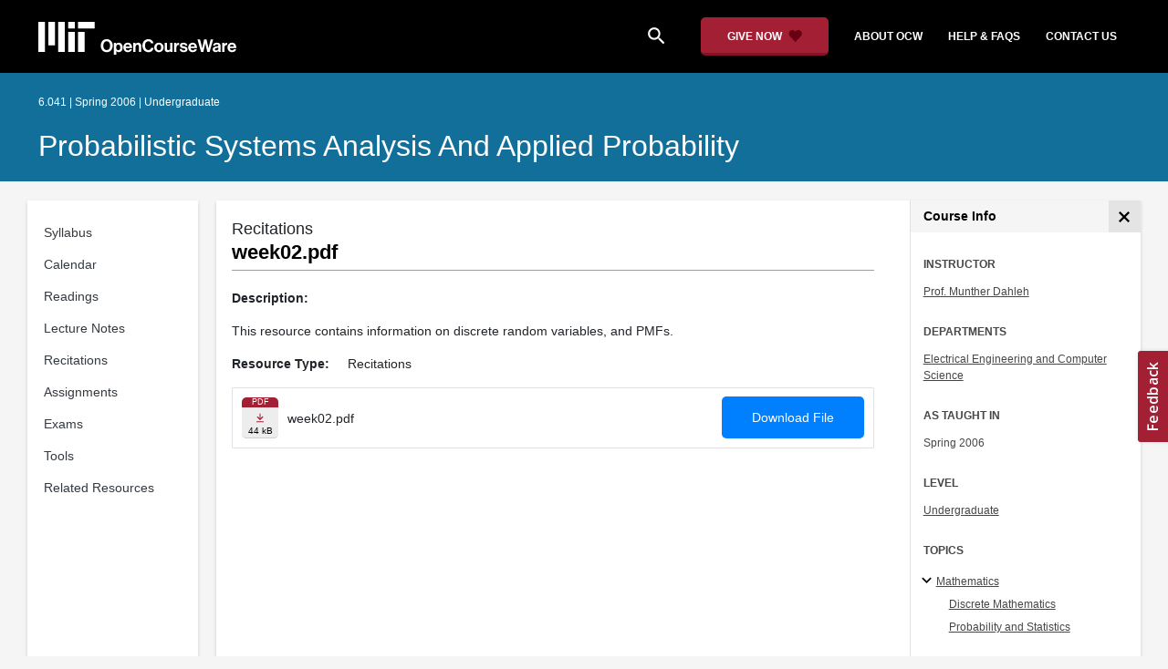

--- FILE ---
content_type: application/javascript
request_url: https://ocw.mit.edu/static_shared/js/common.2f64e.js
body_size: 328545
content:
/*! For license information please see common.2f64e.js.LICENSE.txt */
(self.webpackChunkocw_hugo_themes=self.webpackChunkocw_hugo_themes||[]).push([[76],{66:(e,t,n)=>{"use strict";n.d(t,{A:()=>r});const r=function(e,t){let n,r,i=0,o=1e3/t;const s=(t,o=Date.now())=>{i=o,n=null,r&&(clearTimeout(r),r=null),e.apply(null,t)};return[(...e)=>{const t=Date.now(),a=t-i;a>=o?s(e,t):(n=e,r||(r=setTimeout((()=>{r=null,s(n)}),o-a)))},()=>n&&s(n)]}},125:(e,t,n)=>{"use strict";n.d(t,{Xr:()=>u,_c:()=>l,gt:()=>a,nC:()=>s,xv:()=>o});var r=n(4208),i=n(1685);function o(e,t=0){return"string"!=typeof e||0===t||e.length<=t?e:`${e.slice(0,t)}...`}function s(e,t){let n=e;const r=n.length;if(r<=150)return n;t>r&&(t=r);let i=Math.max(t-60,0);i<5&&(i=0);let o=Math.min(i+140,r);return o>r-5&&(o=r),o===r&&(i=Math.max(o-140,0)),n=n.slice(i,o),i>0&&(n=`'{snip} ${n}`),o<r&&(n+=" {snip}"),n}function a(e,t){if(!Array.isArray(e))return"";const n=[];for(let t=0;t<e.length;t++){const o=e[t];try{(0,r.L2)(o)?n.push((0,i.nY)(o)):n.push(String(o))}catch{n.push("[value cannot be serialized]")}}return n.join(t)}function l(e,t,n=!1){return!!(0,r.Kg)(e)&&((0,r.gd)(t)?t.test(e):!!(0,r.Kg)(t)&&(n?e===t:e.includes(t)))}function u(e,t=[],n=!1){return t.some((t=>l(e,t,n)))}},139:(e,t,n)=>{"use strict";n.d(t,{A:()=>i});var r=n(5267);const i="undefined"!=typeof URLSearchParams?URLSearchParams:r.A},144:(e,t,n)=>{"use strict";n.d(t,{Z:()=>s,k:()=>a});var r=n(1111);const i="7";function o(e){const t=e.protocol?`${e.protocol}:`:"",n=e.port?`:${e.port}`:"";return`${t}//${e.host}${n}${e.path?`/${e.path}`:""}/api/`}function s(e,t,n){return t||`${function(e){return`${o(e)}${e.projectId}/envelope/`}(e)}?${function(e,t){const n={sentry_version:i};return e.publicKey&&(n.sentry_key=e.publicKey),t&&(n.sentry_client=`${t.name}/${t.version}`),new URLSearchParams(n).toString()}(e,n)}`}function a(e,t){const n=(0,r.AD)(e);if(!n)return"";const i=`${o(n)}embed/error-page/`;let s=`dsn=${(0,r.SB)(n)}`;for(const e in t)if("dsn"!==e&&"onClose"!==e)if("user"===e){const e=t.user;if(!e)continue;e.name&&(s+=`&name=${encodeURIComponent(e.name)}`),e.email&&(s+=`&email=${encodeURIComponent(e.email)}`)}else s+=`&${encodeURIComponent(e)}=${encodeURIComponent(t[e])}`;return`${i}?${s}`}},160:()=>{"use strict";Array.prototype.flat||Object.defineProperty(Array.prototype,"flat",{configurable:!0,value:function e(){var t=isNaN(arguments[0])?1:Number(arguments[0]);return t?Array.prototype.reduce.call(this,(function(n,r){return Array.isArray(r)?n.push.apply(n,e.call(r,t-1)):n.push(r),n}),[]):Array.prototype.slice.call(this)},writable:!0}),Array.prototype.flatMap||Object.defineProperty(Array.prototype,"flatMap",{configurable:!0,value:function(e){return Array.prototype.map.apply(this,arguments).flat()},writable:!0})},333:(e,t,n)=>{"use strict";n.d(t,{f:()=>s,r:()=>o});var r=n(6403);const i="_sentrySpan";function o(e,t){t?(0,r.my)(e,i,t):delete e[i]}function s(e){return e[i]}},373:(e,t,n)=>{"use strict";n.d(t,{$2:()=>h,Q_:()=>m,Vv:()=>_,Yj:()=>u,c9:()=>y,dY:()=>f,lG:()=>b});var r=n(1685);function i(e,t,n,i){const o={filename:e,function:"<anonymous>"===t?r.yF:t,in_app:!0};return void 0!==n&&(o.lineno=n),void 0!==i&&(o.colno=i),o}const o=/^\s*at (\S+?)(?::(\d+))(?::(\d+))\s*$/i,s=/^\s*at (?:(.+?\)(?: \[.+\])?|.*?) ?\((?:address at )?)?(?:async )?((?:<anonymous>|[-a-z]+:|.*bundle|\/)?.*?)(?::(\d+))?(?::(\d+))?\)?\s*$/i,a=/\((\S*)(?::(\d+))(?::(\d+))\)/,l=/at (.+?) ?\(data:(.+?),/,u=[30,e=>{const t=e.match(l);if(t)return{filename:`<data:${t[2]}>`,function:t[1]};const n=o.exec(e);if(n){const[,e,t,o]=n;return i(e,r.yF,+t,+o)}const u=s.exec(e);if(u){if(u[2]&&0===u[2].indexOf("eval")){const e=a.exec(u[2]);e&&(u[2]=e[1],u[3]=e[2],u[4]=e[3])}const[e,t]=w(u[1]||r.yF,u[2]);return i(t,e,u[3]?+u[3]:void 0,u[4]?+u[4]:void 0)}}],c=/^\s*(.*?)(?:\((.*?)\))?(?:^|@)?((?:[-a-z]+)?:\/.*?|\[native code\]|[^@]*(?:bundle|\d+\.js)|\/[\w\-. /=]+)(?::(\d+))?(?::(\d+))?\s*$/i,d=/(\S+) line (\d+)(?: > eval line \d+)* > eval/i,f=[50,e=>{const t=c.exec(e);if(t){if(t[3]&&t[3].indexOf(" > eval")>-1){const e=d.exec(t[3]);e&&(t[1]=t[1]||"eval",t[3]=e[1],t[4]=e[2],t[5]="")}let e=t[3],n=t[1]||r.yF;return[n,e]=w(n,e),i(e,n,t[4]?+t[4]:void 0,t[5]?+t[5]:void 0)}}],p=/^\s*at (?:((?:\[object object\])?.+) )?\(?((?:[-a-z]+):.*?):(\d+)(?::(\d+))?\)?\s*$/i,h=[40,e=>{const t=p.exec(e);return t?i(t[2],t[1]||r.yF,+t[3],t[4]?+t[4]:void 0):void 0}],g=/ line (\d+).*script (?:in )?(\S+)(?:: in function (\S+))?$/i,m=[10,e=>{const t=g.exec(e);return t?i(t[2],t[3]||r.yF,+t[1]):void 0}],v=/ line (\d+), column (\d+)\s*(?:in (?:<anonymous function: ([^>]+)>|([^)]+))\(.*\))? in (.*):\s*$/i,_=[20,e=>{const t=v.exec(e);return t?i(t[5],t[3]||t[4]||r.yF,+t[1],+t[2]):void 0}],y=[u,f],b=(0,r.gd)(...y),w=(e,t)=>{const n=-1!==e.indexOf("safari-extension"),i=-1!==e.indexOf("safari-web-extension");return n||i?[-1!==e.indexOf("@")?e.split("@")[0]:r.yF,n?`safari-extension:${t}`:`safari-web-extension:${t}`]:[e,t]}},491:(e,t,n)=>{"use strict";n.d(t,{L:()=>s});var r=n(8845),i=n(3235);let o=null;function s(e){const t="error";(0,i.s5)(t,e),(0,i.AS)(t,a)}function a(){o=r.O.onerror,r.O.onerror=function(e,t,n,r,s){const a={column:r,error:s,line:n,msg:e,url:t};return(0,i.aj)("error",a),!!o&&o.apply(this,arguments)},r.O.onerror.__SENTRY_INSTRUMENTED__=!0}},605:(e,t,n)=>{"use strict";function r(e){return function(t){return e.apply(null,t)}}n.d(t,{A:()=>r})},665:(e,t,n)=>{"use strict";n.d(t,{A:()=>c});var r=n(7275),i=n(4062),o=n(3119);function s(e){return r.A.isPlainObject(e)||r.A.isArray(e)}function a(e){return r.A.endsWith(e,"[]")?e.slice(0,-2):e}function l(e,t,n){return e?e.concat(t).map((function(e,t){return e=a(e),!n&&t?"["+e+"]":e})).join(n?".":""):t}const u=r.A.toFlatObject(r.A,{},null,(function(e){return/^is[A-Z]/.test(e)}));const c=function(e,t,n){if(!r.A.isObject(e))throw new TypeError("target must be an object");t=t||new(o.A||FormData);const c=(n=r.A.toFlatObject(n,{metaTokens:!0,dots:!1,indexes:!1},!1,(function(e,t){return!r.A.isUndefined(t[e])}))).metaTokens,d=n.visitor||m,f=n.dots,p=n.indexes,h=(n.Blob||"undefined"!=typeof Blob&&Blob)&&r.A.isSpecCompliantForm(t);if(!r.A.isFunction(d))throw new TypeError("visitor must be a function");function g(e){if(null===e)return"";if(r.A.isDate(e))return e.toISOString();if(!h&&r.A.isBlob(e))throw new i.A("Blob is not supported. Use a Buffer instead.");return r.A.isArrayBuffer(e)||r.A.isTypedArray(e)?h&&"function"==typeof Blob?new Blob([e]):Buffer.from(e):e}function m(e,n,i){let o=e;if(e&&!i&&"object"==typeof e)if(r.A.endsWith(n,"{}"))n=c?n:n.slice(0,-2),e=JSON.stringify(e);else if(r.A.isArray(e)&&function(e){return r.A.isArray(e)&&!e.some(s)}(e)||(r.A.isFileList(e)||r.A.endsWith(n,"[]"))&&(o=r.A.toArray(e)))return n=a(n),o.forEach((function(e,i){!r.A.isUndefined(e)&&null!==e&&t.append(!0===p?l([n],i,f):null===p?n:n+"[]",g(e))})),!1;return!!s(e)||(t.append(l(i,n,f),g(e)),!1)}const v=[],_=Object.assign(u,{defaultVisitor:m,convertValue:g,isVisitable:s});if(!r.A.isObject(e))throw new TypeError("data must be an object");return function e(n,i){if(!r.A.isUndefined(n)){if(-1!==v.indexOf(n))throw Error("Circular reference detected in "+i.join("."));v.push(n),r.A.forEach(n,(function(n,o){!0===(!(r.A.isUndefined(n)||null===n)&&d.call(t,n,r.A.isString(o)?o.trim():o,i,_))&&e(n,i?i.concat(o):[o])})),v.pop()}}(e),t}},791:(e,t,n)=>{"use strict";n.d(t,{EU:()=>o,iL:()=>s,jv:()=>r,nE:()=>i});var r=e=>{const t=e.staleTime;e.suspense&&(e.staleTime="function"==typeof t?(...e)=>Math.max(t(...e),1e3):Math.max(t??1e3,1e3),"number"==typeof e.gcTime&&(e.gcTime=Math.max(e.gcTime,1e3)))},i=(e,t)=>e.isLoading&&e.isFetching&&!t,o=(e,t)=>e?.suspense&&t.isPending,s=(e,t,n)=>t.fetchOptimistic(e).catch((()=>{n.clearReset()}))},807:(e,t,n)=>{"use strict";n.d(t,{A:()=>r});const r={silentJSONParsing:!0,forcedJSONParsing:!0,clarifyTimeoutError:!1}},901:(e,t,n)=>{"use strict";n.d(t,{C$:()=>v,LO:()=>g,sc:()=>m});var r=n(8826),i=n(491),o=n(7968),s=n(4251),a=n(9411),l=n(4208),u=n(7726),c=n(1685),d=n(9282),f=n(2745),p=n(6036),h=n(4386);const g=(0,r._C)(((e={})=>{const t={onerror:!0,onunhandledrejection:!0,...e};return{name:"GlobalHandlers",setupOnce(){Error.stackTraceLimit=50},setup(e){t.onerror&&(!function(e){(0,i.L)((t=>{const{stackParser:n,attachStacktrace:r}=y();if((0,o.KU)()!==e||(0,h.jN)())return;const{msg:i,url:a,line:d,column:f,error:g}=t,m=function(e,t,n,r){const i=e.exception=e.exception||{},o=i.values=i.values||[],s=o[0]=o[0]||{},a=s.stacktrace=s.stacktrace||{},d=a.frames=a.frames||[],f=r,p=n,h=function(e){if(!(0,l.Kg)(e)||0===e.length)return;if(e.startsWith("data:")){const t=e.match(/^data:([^;]+)/);return`<data:${t?t[1]:"text/javascript"}${e.includes("base64,")?",base64":""}>`}return e}(t)??(0,u.$N)();0===d.length&&d.push({colno:f,filename:h,function:c.yF,in_app:!0,lineno:p});return e}((0,p.H7)(n,g||i,void 0,r,!1),a,d,f);m.level="error",(0,s.r)(m,{originalException:g,mechanism:{handled:!1,type:"auto.browser.global_handlers.onerror"}})}))}(e),_("onerror")),t.onunhandledrejection&&(!function(e){(0,a.r)((t=>{const{stackParser:n,attachStacktrace:r}=y();if((0,o.KU)()!==e||(0,h.jN)())return;const i=m(t),a=(0,l.sO)(i)?v(i):(0,p.H7)(n,i,void 0,r,!0);a.level="error",(0,s.r)(a,{originalException:i,mechanism:{handled:!1,type:"auto.browser.global_handlers.onunhandledrejection"}})}))}(e),_("onunhandledrejection"))}}}));function m(e){if((0,l.sO)(e))return e;try{if("reason"in e)return e.reason;if("detail"in e&&"reason"in e.detail)return e.detail.reason}catch{}return e}function v(e){return{exception:{values:[{type:"UnhandledRejection",value:`Non-Error promise rejection captured with value: ${String(e)}`}]}}}function _(e){f.T&&d.Yz.log(`Global Handler attached: ${e}`)}function y(){const e=(0,o.KU)();return e?.getOptions()||{stackParser:()=>[],attachStacktrace:!1}}},925:(e,t,n)=>{"use strict";function r(){return"undefined"!=typeof __SENTRY_BROWSER_BUNDLE__&&!!__SENTRY_BROWSER_BUNDLE__}function i(){return"npm"}n.d(t,{Z:()=>r,e:()=>i})},946:(e,t,n)=>{"use strict";n.d(t,{li:()=>y,mG:()=>_});var r=n(7313),i=n(7968),o=n(6674),s=n(9282),a=n(4208),l=n(7786);function u(e,t,n,r=0){try{const i=c(t,n,e,r);return(0,a.Qg)(i)?i:(0,l.XW)(i)}catch(e){return(0,l.xg)(e)}}function c(e,t,n,r){const i=n[r];if(!e||!i)return e;const l=i({...e},t);return o.T&&null===l&&s.Yz.log(`Event processor "${i.id||"?"}" dropped event`),(0,a.Qg)(l)?l.then((e=>c(e,t,n,r+1))):c(l,t,n,r+1)}var d=n(4988),f=n(3545),p=n(4270),h=n(9600),g=n(4837),m=n(125),v=n(3177);function _(e,t,n,o,s,a){const{normalizeDepth:l=3,normalizeMaxBreadth:c=1e3}=e,_={...t,event_id:t.event_id||n.event_id||(0,h.eJ)(),timestamp:t.timestamp||(0,v.lu)()},y=n.integrations||e.integrations.map((e=>e.name));!function(e,t){const{environment:n,release:i,dist:o,maxValueLength:s}=t;e.environment=e.environment||n||r.U,!e.release&&i&&(e.release=i);!e.dist&&o&&(e.dist=o);const a=e.request;a?.url&&s&&(a.url=(0,m.xv)(a.url,s));s&&e.exception?.values?.forEach((e=>{e.value&&(e.value=(0,m.xv)(e.value,s))}))}(_,e),function(e,t){t.length>0&&(e.sdk=e.sdk||{},e.sdk.integrations=[...e.sdk.integrations||[],...t])}(_,y),s&&s.emit("applyFrameMetadata",t),void 0===t.type&&function(e,t){const n=(0,p.z)(t);e.exception?.values?.forEach((e=>{e.stacktrace?.frames?.forEach((e=>{e.filename&&(e.debug_id=n[e.filename])}))}))}(_,e.stackParser);const b=function(e,t){if(!t)return e;const n=e?e.clone():new d.H;return n.update(t),n}(o,n.captureContext);n.mechanism&&(0,h.M6)(_,n.mechanism);const w=s?s.getEventProcessors():[],S=(0,i.m6)().getScopeData();if(a){const e=a.getScopeData();(0,f.Rg)(S,e)}if(b){const e=b.getScopeData();(0,f.Rg)(S,e)}const k=[...n.attachments||[],...S.attachments];k.length&&(n.attachments=k),(0,f.e2)(_,S);return u([...w,...S.eventProcessors],_,n).then((e=>(e&&function(e){const t={};if(e.exception?.values?.forEach((e=>{e.stacktrace?.frames?.forEach((e=>{e.debug_id&&(e.abs_path?t[e.abs_path]=e.debug_id:e.filename&&(t[e.filename]=e.debug_id),delete e.debug_id)}))})),0===Object.keys(t).length)return;e.debug_meta=e.debug_meta||{},e.debug_meta.images=e.debug_meta.images||[];const n=e.debug_meta.images;Object.entries(t).forEach((([e,t])=>{n.push({type:"sourcemap",code_file:e,debug_id:t})}))}(e),"number"==typeof l&&l>0?function(e,t,n){if(!e)return null;const r={...e,...e.breadcrumbs&&{breadcrumbs:e.breadcrumbs.map((e=>({...e,...e.data&&{data:(0,g.S8)(e.data,t,n)}})))},...e.user&&{user:(0,g.S8)(e.user,t,n)},...e.contexts&&{contexts:(0,g.S8)(e.contexts,t,n)},...e.extra&&{extra:(0,g.S8)(e.extra,t,n)}};e.contexts?.trace&&r.contexts&&(r.contexts.trace=e.contexts.trace,e.contexts.trace.data&&(r.contexts.trace.data=(0,g.S8)(e.contexts.trace.data,t,n)));e.spans&&(r.spans=e.spans.map((e=>({...e,...e.data&&{data:(0,g.S8)(e.data,t,n)}}))));e.contexts?.flags&&r.contexts&&(r.contexts.flags=(0,g.S8)(e.contexts.flags,3,n));return r}(e,l,c):e)))}function y(e){if(e)return function(e){return e instanceof d.H||"function"==typeof e}(e)||function(e){return Object.keys(e).some((e=>b.includes(e)))}(e)?{captureContext:e}:e}const b=["user","level","extra","contexts","tags","fingerprint","propagationContext"]},961:(e,t,n)=>{"use strict";!function e(){if("undefined"!=typeof __REACT_DEVTOOLS_GLOBAL_HOOK__&&"function"==typeof __REACT_DEVTOOLS_GLOBAL_HOOK__.checkDCE)try{__REACT_DEVTOOLS_GLOBAL_HOOK__.checkDCE(e)}catch(e){console.error(e)}}(),e.exports=n(2551)},1014:(e,t,n)=>{"use strict";n.d(t,{Q0:()=>s,o2:()=>i,yi:()=>o,z9:()=>a});var r=n(7536);const i="http://localhost".replace(/\/+$/,"");class o{constructor(e,t=i,n=r.A){var o;this.basePath=t,this.axios=n,e&&(this.configuration=e,this.basePath=null!==(o=e.basePath)&&void 0!==o?o:t)}}class s extends Error{constructor(e,t){super(t),this.field=e,this.name="RequiredError"}}const a={}},1076:(e,t,n)=>{"use strict";n.d(t,{A:()=>s});var r=n(7275),i=n(665),o=n(3820);function s(e,t){return(0,i.A)(e,new o.A.classes.URLSearchParams,Object.assign({visitor:function(e,t,n,i){return o.A.isNode&&r.A.isBuffer(e)?(this.append(t,e.toString("base64")),!1):i.defaultVisitor.apply(this,arguments)}},t))}},1111:(e,t,n)=>{"use strict";n.d(t,{AD:()=>d,SB:()=>a,hH:()=>l,ul:()=>c});var r=n(6674),i=n(9282);const o=/^o(\d+)\./,s=/^(?:(\w+):)\/\/(?:(\w+)(?::(\w+)?)?@)([\w.-]+)(?::(\d+))?\/(.+)/;function a(e,t=!1){const{host:n,path:r,pass:i,port:o,projectId:s,protocol:a,publicKey:l}=e;return`${a}://${l}${t&&i?`:${i}`:""}@${n}${o?`:${o}`:""}/${r?`${r}/`:r}${s}`}function l(e){const t=s.exec(e);if(!t)return void(0,i.pq)((()=>{console.error(`Invalid Sentry Dsn: ${e}`)}));const[n,r,o="",a="",l="",c=""]=t.slice(1);let d="",f=c;const p=f.split("/");if(p.length>1&&(d=p.slice(0,-1).join("/"),f=p.pop()),f){const e=f.match(/^\d+/);e&&(f=e[0])}return u({host:a,pass:o,path:d,projectId:f,port:l,protocol:n,publicKey:r})}function u(e){return{protocol:e.protocol,publicKey:e.publicKey||"",pass:e.pass||"",host:e.host,port:e.port||"",path:e.path||"",projectId:e.projectId}}function c(e){const t=e.getOptions(),{host:n}=e.getDsn()||{};let r;return t.orgId?r=String(t.orgId):n&&(r=function(e){const t=e.match(o);return t?.[1]}(n)),r}function d(e){const t="string"==typeof e?l(e):u(e);if(t&&function(e){if(!r.T)return!0;const{port:t,projectId:n,protocol:o}=e;return!(["protocol","publicKey","host","projectId"].find((t=>!e[t]&&(i.Yz.error(`Invalid Sentry Dsn: ${t} missing`),!0)))||(n.match(/^\d+$/)?function(e){return"http"===e||"https"===e}(o)?t&&isNaN(parseInt(t,10))&&(i.Yz.error(`Invalid Sentry Dsn: Invalid port ${t}`),1):(i.Yz.error(`Invalid Sentry Dsn: Invalid protocol ${o}`),1):(i.Yz.error(`Invalid Sentry Dsn: Invalid projectId ${n}`),1)))}(t))return t}},1135:(e,t,n)=>{"use strict";n.d(t,{AJ:()=>s,F3:()=>i,N8:()=>a,TJ:()=>o,a3:()=>r});const r=0,i=1,o=2;function s(e){if(e<400&&e>=100)return{code:i};if(e>=400&&e<500)switch(e){case 401:return{code:o,message:"unauthenticated"};case 403:return{code:o,message:"permission_denied"};case 404:return{code:o,message:"not_found"};case 409:return{code:o,message:"already_exists"};case 413:return{code:o,message:"failed_precondition"};case 429:return{code:o,message:"resource_exhausted"};case 499:return{code:o,message:"cancelled"};default:return{code:o,message:"invalid_argument"}}if(e>=500&&e<600)switch(e){case 501:return{code:o,message:"unimplemented"};case 503:return{code:o,message:"unavailable"};case 504:return{code:o,message:"deadline_exceeded"};default:return{code:o,message:"internal_error"}}return{code:o,message:"internal_error"}}function a(e,t){e.setAttribute("http.response.status_code",t);const n=s(t);"unknown_error"!==n.message&&e.setStatus(n)}},1158:(e,t,n)=>{"use strict";n.d(t,{HW:()=>v,LZ:()=>p,ao:()=>g,k1:()=>m});var r=n(7313),i=n(7968),o=n(4611),s=n(3944),a=n(1111),l=n(4704),u=n(6403),c=n(5915),d=n(8728);const f="_frozenDsc";function p(e,t){const n=e;(0,u.my)(n,f,t)}function h(e,t){const n=t.getOptions(),{publicKey:i}=t.getDsn()||{},o={environment:n.environment||r.U,release:n.release,public_key:i,trace_id:e,org_id:(0,a.ul)(t)};return t.emit("createDsc",o),o}function g(e,t){const n=t.getPropagationContext();return n.dsc||h(n.traceId,e)}function m(e){const t=(0,i.KU)();if(!t)return{};const n=(0,c.zU)(e),r=(0,c.et)(n),a=r.data,u=n.spanContext().traceState,p=u?.get("sentry.sample_rate")??a[o.sy]??a[o.Ef];function g(e){return"number"!=typeof p&&"string"!=typeof p||(e.sample_rate=`${p}`),e}const m=n[f];if(m)return g(m);const v=u?.get("sentry.dsc"),_=v&&(0,s.yD)(v);if(_)return g(_);const y=h(e.spanContext().traceId,t),b=a[o.i_],w=r.description;return"url"!==b&&w&&(y.transaction=w),(0,l.f)()&&(y.sampled=String((0,c.pK)(n)),y.sample_rand=u?.get("sentry.sample_rand")??(0,d.L)(n).scope?.getPropagationContext().sampleRand.toString()),g(y),t.emit("createDsc",y,n),y}function v(e){const t=m(e);return(0,s.De)(t)}},1221:(e,t,n)=>{"use strict";n.d(t,{i:()=>d});var r=n(3235),i=n(6403),o=n(9600),s=n(4910);const a=1e3;let l,u,c;function d(e){(0,r.s5)("dom",e),(0,r.AS)("dom",f)}function f(){if(!s.j.document)return;const e=r.aj.bind(null,"dom"),t=p(e,!0);s.j.document.addEventListener("click",t,!1),s.j.document.addEventListener("keypress",t,!1),["EventTarget","Node"].forEach((t=>{const n=s.j,r=n[t]?.prototype;r?.hasOwnProperty?.("addEventListener")&&((0,i.GS)(r,"addEventListener",(function(t){return function(n,r,i){if("click"===n||"keypress"==n)try{const r=this.__sentry_instrumentation_handlers__=this.__sentry_instrumentation_handlers__||{},o=r[n]=r[n]||{refCount:0};if(!o.handler){const r=p(e);o.handler=r,t.call(this,n,r,i)}o.refCount++}catch{}return t.call(this,n,r,i)}})),(0,i.GS)(r,"removeEventListener",(function(e){return function(t,n,r){if("click"===t||"keypress"==t)try{const n=this.__sentry_instrumentation_handlers__||{},i=n[t];i&&(i.refCount--,i.refCount<=0&&(e.call(this,t,i.handler,r),i.handler=void 0,delete n[t]),0===Object.keys(n).length&&delete this.__sentry_instrumentation_handlers__)}catch{}return e.call(this,t,n,r)}})))}))}function p(e,t=!1){return n=>{if(!n||n._sentryCaptured)return;const r=function(e){try{return e.target}catch{return null}}(n);if(function(e,t){return"keypress"===e&&(!t?.tagName||"INPUT"!==t.tagName&&"TEXTAREA"!==t.tagName&&!t.isContentEditable)}(n.type,r))return;(0,i.my)(n,"_sentryCaptured",!0),r&&!r._sentryId&&(0,i.my)(r,"_sentryId",(0,o.eJ)());const d="keypress"===n.type?"input":n.type;if(!function(e){if(e.type!==u)return!1;try{if(!e.target||e.target._sentryId!==c)return!1}catch{}return!0}(n)){e({event:n,name:d,global:t}),u=n.type,c=r?r._sentryId:void 0}clearTimeout(l),l=s.j.setTimeout((()=>{c=void 0,u=void 0}),a)}}},1564:(e,t,n)=>{"use strict";n.d(t,{B$:()=>c,ur:()=>u});var r=n(4208),i=n(6403),o=n(7040),s=n(3177),a=n(8845),l=n(3235);function u(e,t){const n="fetch";(0,l.s5)(n,e),(0,l.AS)(n,(()=>d(void 0,t)))}function c(e){const t="fetch-body-resolved";(0,l.s5)(t,e),(0,l.AS)(t,(()=>d(f)))}function d(e,t=!1){t&&!(0,o.m7)()||(0,i.GS)(a.O,"fetch",(function(t){return function(...n){const o=new Error,{method:u,url:c}=function(e){if(0===e.length)return{method:"GET",url:""};if(2===e.length){const[t,n]=e;return{url:h(t),method:p(n,"method")?String(n.method).toUpperCase():"GET"}}const t=e[0];return{url:h(t),method:p(t,"method")?String(t.method).toUpperCase():"GET"}}(n),d={args:n,fetchData:{method:u,url:c},startTimestamp:1e3*(0,s.zf)(),virtualError:o,headers:g(n)};return e||(0,l.aj)("fetch",{...d}),t.apply(a.O,n).then((async t=>(e?e(t):(0,l.aj)("fetch",{...d,endTimestamp:1e3*(0,s.zf)(),response:t}),t)),(e=>{if((0,l.aj)("fetch",{...d,endTimestamp:1e3*(0,s.zf)(),error:e}),(0,r.bJ)(e)&&void 0===e.stack&&(e.stack=o.stack,(0,i.my)(e,"framesToPop",1)),e instanceof TypeError&&("Failed to fetch"===e.message||"Load failed"===e.message||"NetworkError when attempting to fetch resource."===e.message))try{const t=new URL(d.fetchData.url);e.message=`${e.message} (${t.host})`}catch{}throw e}))}}))}function f(e){let t;try{t=e.clone()}catch{return}!async function(e,t){if(e?.body){const n=e.body,r=n.getReader(),i=setTimeout((()=>{n.cancel().then(null,(()=>{}))}),9e4);let o=!0;for(;o;){let e;try{e=setTimeout((()=>{n.cancel().then(null,(()=>{}))}),5e3);const{done:i}=await r.read();clearTimeout(e),i&&(t(),o=!1)}catch{o=!1}finally{clearTimeout(e)}}clearTimeout(i),r.releaseLock(),n.cancel().then(null,(()=>{}))}}(t,(()=>{(0,l.aj)("fetch-body-resolved",{endTimestamp:1e3*(0,s.zf)(),response:e})}))}function p(e,t){return!!e&&"object"==typeof e&&!!e[t]}function h(e){return"string"==typeof e?e:e?p(e,"url")?e.url:e.toString?e.toString():"":""}function g(e){const[t,n]=e;try{if("object"==typeof n&&null!==n&&"headers"in n&&n.headers)return new Headers(n.headers);if((0,r.ks)(t))return new Headers(t.headers)}catch{}}},1651:(e,t,n)=>{"use strict";n.d(t,{$:()=>u});var r=n(9658),i=n(6261),o=n(9757),s=n(6500),a=n(4658),l=n(4880),u=class extends s.Q{constructor(e,t){super(),this.options=t,this.#e=e,this.#t=null,this.#n=(0,a.T)(),this.options.experimental_prefetchInRender||this.#n.reject(new Error("experimental_prefetchInRender feature flag is not enabled")),this.bindMethods(),this.setOptions(t)}#e;#r=void 0;#i=void 0;#o=void 0;#s;#a;#n;#t;#l;#u;#c;#d;#f;#p;#h=new Set;bindMethods(){this.refetch=this.refetch.bind(this)}onSubscribe(){1===this.listeners.size&&(this.#r.addObserver(this),c(this.#r,this.options)?this.#g():this.updateResult(),this.#m())}onUnsubscribe(){this.hasListeners()||this.destroy()}shouldFetchOnReconnect(){return d(this.#r,this.options,this.options.refetchOnReconnect)}shouldFetchOnWindowFocus(){return d(this.#r,this.options,this.options.refetchOnWindowFocus)}destroy(){this.listeners=new Set,this.#v(),this.#_(),this.#r.removeObserver(this)}setOptions(e){const t=this.options,n=this.#r;if(this.options=this.#e.defaultQueryOptions(e),void 0!==this.options.enabled&&"boolean"!=typeof this.options.enabled&&"function"!=typeof this.options.enabled&&"boolean"!=typeof(0,l.Eh)(this.options.enabled,this.#r))throw new Error("Expected enabled to be a boolean or a callback that returns a boolean");this.#y(),this.#r.setOptions(this.options),t._defaulted&&!(0,l.f8)(this.options,t)&&this.#e.getQueryCache().notify({type:"observerOptionsUpdated",query:this.#r,observer:this});const r=this.hasListeners();r&&f(this.#r,n,this.options,t)&&this.#g(),this.updateResult(),!r||this.#r===n&&(0,l.Eh)(this.options.enabled,this.#r)===(0,l.Eh)(t.enabled,this.#r)&&(0,l.d2)(this.options.staleTime,this.#r)===(0,l.d2)(t.staleTime,this.#r)||this.#b();const i=this.#w();!r||this.#r===n&&(0,l.Eh)(this.options.enabled,this.#r)===(0,l.Eh)(t.enabled,this.#r)&&i===this.#p||this.#S(i)}getOptimisticResult(e){const t=this.#e.getQueryCache().build(this.#e,e),n=this.createResult(t,e);return function(e,t){if(!(0,l.f8)(e.getCurrentResult(),t))return!0;return!1}(this,n)&&(this.#o=n,this.#a=this.options,this.#s=this.#r.state),n}getCurrentResult(){return this.#o}trackResult(e,t){const n={};return Object.keys(e).forEach((r=>{Object.defineProperty(n,r,{configurable:!1,enumerable:!0,get:()=>(this.trackProp(r),t?.(r),e[r])})})),n}trackProp(e){this.#h.add(e)}getCurrentQuery(){return this.#r}refetch({...e}={}){return this.fetch({...e})}fetchOptimistic(e){const t=this.#e.defaultQueryOptions(e),n=this.#e.getQueryCache().build(this.#e,t);return n.fetch().then((()=>this.createResult(n,t)))}fetch(e){return this.#g({...e,cancelRefetch:e.cancelRefetch??!0}).then((()=>(this.updateResult(),this.#o)))}#g(e){this.#y();let t=this.#r.fetch(this.options,e);return e?.throwOnError||(t=t.catch(l.lQ)),t}#b(){this.#v();const e=(0,l.d2)(this.options.staleTime,this.#r);if(l.S$||this.#o.isStale||!(0,l.gn)(e))return;const t=(0,l.j3)(this.#o.dataUpdatedAt,e)+1;this.#d=setTimeout((()=>{this.#o.isStale||this.updateResult()}),t)}#w(){return("function"==typeof this.options.refetchInterval?this.options.refetchInterval(this.#r):this.options.refetchInterval)??!1}#S(e){this.#_(),this.#p=e,!l.S$&&!1!==(0,l.Eh)(this.options.enabled,this.#r)&&(0,l.gn)(this.#p)&&0!==this.#p&&(this.#f=setInterval((()=>{(this.options.refetchIntervalInBackground||r.m.isFocused())&&this.#g()}),this.#p))}#m(){this.#b(),this.#S(this.#w())}#v(){this.#d&&(clearTimeout(this.#d),this.#d=void 0)}#_(){this.#f&&(clearInterval(this.#f),this.#f=void 0)}createResult(e,t){const n=this.#r,r=this.options,i=this.#o,s=this.#s,u=this.#a,d=e!==n?e.state:this.#i,{state:h}=e;let g,m={...h},v=!1;if(t._optimisticResults){const i=this.hasListeners(),s=!i&&c(e,t),a=i&&f(e,n,t,r);(s||a)&&(m={...m,...(0,o.k)(h.data,e.options)}),"isRestoring"===t._optimisticResults&&(m.fetchStatus="idle")}let{error:_,errorUpdatedAt:y,status:b}=m;if(t.select&&void 0!==m.data)if(i&&m.data===s?.data&&t.select===this.#l)g=this.#u;else try{this.#l=t.select,g=t.select(m.data),g=(0,l.pl)(i?.data,g,t),this.#u=g,this.#t=null}catch(e){this.#t=e}else g=m.data;if(void 0!==t.placeholderData&&void 0===g&&"pending"===b){let e;if(i?.isPlaceholderData&&t.placeholderData===u?.placeholderData)e=i.data;else if(e="function"==typeof t.placeholderData?t.placeholderData(this.#c?.state.data,this.#c):t.placeholderData,t.select&&void 0!==e)try{e=t.select(e),this.#t=null}catch(e){this.#t=e}void 0!==e&&(b="success",g=(0,l.pl)(i?.data,e,t),v=!0)}this.#t&&(_=this.#t,g=this.#u,y=Date.now(),b="error");const w="fetching"===m.fetchStatus,S="pending"===b,k="error"===b,E=S&&w,x=void 0!==g,C={status:b,fetchStatus:m.fetchStatus,isPending:S,isSuccess:"success"===b,isError:k,isInitialLoading:E,isLoading:E,data:g,dataUpdatedAt:m.dataUpdatedAt,error:_,errorUpdatedAt:y,failureCount:m.fetchFailureCount,failureReason:m.fetchFailureReason,errorUpdateCount:m.errorUpdateCount,isFetched:m.dataUpdateCount>0||m.errorUpdateCount>0,isFetchedAfterMount:m.dataUpdateCount>d.dataUpdateCount||m.errorUpdateCount>d.errorUpdateCount,isFetching:w,isRefetching:w&&!S,isLoadingError:k&&!x,isPaused:"paused"===m.fetchStatus,isPlaceholderData:v,isRefetchError:k&&x,isStale:p(e,t),refetch:this.refetch,promise:this.#n};if(this.options.experimental_prefetchInRender){const t=e=>{"error"===C.status?e.reject(C.error):void 0!==C.data&&e.resolve(C.data)},r=()=>{const e=this.#n=C.promise=(0,a.T)();t(e)},i=this.#n;switch(i.status){case"pending":e.queryHash===n.queryHash&&t(i);break;case"fulfilled":"error"!==C.status&&C.data===i.value||r();break;case"rejected":"error"===C.status&&C.error===i.reason||r()}}return C}updateResult(){const e=this.#o,t=this.createResult(this.#r,this.options);if(this.#s=this.#r.state,this.#a=this.options,void 0!==this.#s.data&&(this.#c=this.#r),(0,l.f8)(t,e))return;this.#o=t;this.#k({listeners:(()=>{if(!e)return!0;const{notifyOnChangeProps:t}=this.options,n="function"==typeof t?t():t;if("all"===n||!n&&!this.#h.size)return!0;const r=new Set(n??this.#h);return this.options.throwOnError&&r.add("error"),Object.keys(this.#o).some((t=>{const n=t;return this.#o[n]!==e[n]&&r.has(n)}))})()})}#y(){const e=this.#e.getQueryCache().build(this.#e,this.options);if(e===this.#r)return;const t=this.#r;this.#r=e,this.#i=e.state,this.hasListeners()&&(t?.removeObserver(this),e.addObserver(this))}onQueryUpdate(){this.updateResult(),this.hasListeners()&&this.#m()}#k(e){i.jG.batch((()=>{e.listeners&&this.listeners.forEach((e=>{e(this.#o)})),this.#e.getQueryCache().notify({query:this.#r,type:"observerResultsUpdated"})}))}};function c(e,t){return function(e,t){return!1!==(0,l.Eh)(t.enabled,e)&&void 0===e.state.data&&!("error"===e.state.status&&!1===t.retryOnMount)}(e,t)||void 0!==e.state.data&&d(e,t,t.refetchOnMount)}function d(e,t,n){if(!1!==(0,l.Eh)(t.enabled,e)){const r="function"==typeof n?n(e):n;return"always"===r||!1!==r&&p(e,t)}return!1}function f(e,t,n,r){return(e!==t||!1===(0,l.Eh)(r.enabled,e))&&(!n.suspense||"error"!==e.state.status)&&p(e,n)}function p(e,t){return!1!==(0,l.Eh)(t.enabled,e)&&e.isStaleByTime((0,l.d2)(t.staleTime,e))}},1685:(e,t,n)=>{"use strict";n.d(t,{RV:()=>f,gd:()=>a,nY:()=>p,qQ:()=>d,vk:()=>l,yF:()=>i});const r=50,i="?",o=/\(error: (.*)\)/,s=/captureMessage|captureException/;function a(...e){const t=e.sort(((e,t)=>e[0]-t[0])).map((e=>e[1]));return(e,n=0,a=0)=>{const l=[],c=e.split("\n");for(let e=n;e<c.length;e++){let n=c[e];n.length>1024&&(n=n.slice(0,1024));const i=o.test(n)?n.replace(o,"$1"):n;if(!i.match(/\S*Error: /)){for(const e of t){const t=e(i);if(t){l.push(t);break}}if(l.length>=r+a)break}}return function(e){if(!e.length)return[];const t=Array.from(e);/sentryWrapped/.test(u(t).function||"")&&t.pop();t.reverse(),s.test(u(t).function||"")&&(t.pop(),s.test(u(t).function||"")&&t.pop());return t.slice(0,r).map((e=>({...e,filename:e.filename||u(t).filename,function:e.function||i})))}(l.slice(a))}}function l(e){return Array.isArray(e)?a(...e):e}function u(e){return e[e.length-1]||{}}const c="<anonymous>";function d(e){try{return e&&"function"==typeof e&&e.name||c}catch{return c}}function f(e){const t=e.exception;if(t){const e=[];try{return t.values.forEach((t=>{t.stacktrace.frames&&e.push(...t.stacktrace.frames)})),e}catch{return}}}function p(e){return"__v_isVNode"in e&&e.__v_isVNode?"[VueVNode]":"[VueViewModel]"}},1692:(e,t,n)=>{"use strict";n.d(t,{k:()=>i});var r=n(4880),i=class{#E;destroy(){this.clearGcTimeout()}scheduleGc(){this.clearGcTimeout(),(0,r.gn)(this.gcTime)&&(this.#E=setTimeout((()=>{this.optionalRemove()}),this.gcTime))}updateGcTime(e){this.gcTime=Math.max(this.gcTime||0,e??(r.S$?1/0:3e5))}clearGcTimeout(){this.#E&&(clearTimeout(this.#E),this.#E=void 0)}}},1773:(e,t,n)=>{"use strict";function r(e){if("boolean"==typeof e)return Number(e);const t="string"==typeof e?parseFloat(e):e;return"number"!=typeof t||isNaN(t)||t<0||t>1?void 0:t}n.d(t,{i:()=>r})},1791:(e,t,n)=>{"use strict";n.d(t,{E9:()=>o});const r=function*(e,t){let n=e.byteLength;if(!t||n<t)return void(yield e);let r,i=0;for(;i<n;)r=i+t,yield e.slice(i,r),i=r},i=async function*(e){if(e[Symbol.asyncIterator])return void(yield*e);const t=e.getReader();try{for(;;){const{done:e,value:n}=await t.read();if(e)break;yield n}}finally{await t.cancel()}},o=(e,t,n,o)=>{const s=async function*(e,t){for await(const n of i(e))yield*r(n,t)}(e,t);let a,l=0,u=e=>{a||(a=!0,o&&o(e))};return new ReadableStream({async pull(e){try{const{done:t,value:r}=await s.next();if(t)return u(),void e.close();let i=r.byteLength;if(n){let e=l+=i;n(e)}e.enqueue(new Uint8Array(r))}catch(e){throw u(e),e}},cancel(e){return u(e),s.return()}},{highWaterMark:2})}},2125:(e,t,n)=>{"use strict";function r(e,t){return function(){return e.apply(t,arguments)}}n.d(t,{A:()=>r})},2324:(e,t,n)=>{"use strict";n.d(t,{Z:()=>l});var r=n(7968),i=n(8826),o=n(6403);let s;const a=new WeakMap,l=(0,i._C)((()=>({name:"FunctionToString",setupOnce(){s=Function.prototype.toString;try{Function.prototype.toString=function(...e){const t=(0,o.sp)(this),n=a.has((0,r.KU)())&&void 0!==t?t:this;return s.apply(n,e)}}catch{}},setup(e){a.set(e,!0)}})))},2328:(e,t,n)=>{"use strict";n.d(t,{h:()=>d});var r=n(5200),i=n(4988);var o=n(4208);class s{constructor(e,t){let n,r;n=e||new i.H,r=t||new i.H,this._stack=[{scope:n}],this._isolationScope=r}withScope(e){const t=this._pushScope();let n;try{n=e(t)}catch(e){throw this._popScope(),e}return(0,o.Qg)(n)?n.then((e=>(this._popScope(),e)),(e=>{throw this._popScope(),e})):(this._popScope(),n)}getClient(){return this.getStackTop().client}getScope(){return this.getStackTop().scope}getIsolationScope(){return this._isolationScope}getStackTop(){return this._stack[this._stack.length-1]}_pushScope(){const e=this.getScope().clone();return this._stack.push({client:this.getClient(),scope:e}),e}_popScope(){return!(this._stack.length<=1)&&!!this._stack.pop()}}function a(){const e=(0,r.EU)(),t=(0,r.Se)(e);return t.stack=t.stack||new s((0,r.BY)("defaultCurrentScope",(()=>new i.H)),(0,r.BY)("defaultIsolationScope",(()=>new i.H)))}function l(e){return a().withScope(e)}function u(e,t){const n=a();return n.withScope((()=>(n.getStackTop().scope=e,t(e))))}function c(e){return a().withScope((()=>e(a().getIsolationScope())))}function d(e){const t=(0,r.Se)(e);return t.acs?t.acs:{withIsolationScope:c,withScope:l,withSetScope:u,withSetIsolationScope:(e,t)=>c(t),getCurrentScope:()=>a().getScope(),getIsolationScope:()=>a().getIsolationScope()}}},2456:(e,t,n)=>{"use strict";n.d(t,{mao:()=>l,vZi:()=>c});var r=n(7536),i=n(8303),o=n(5195),s=function(e,t,n,r){return new(n||(n=Promise))((function(i,o){function s(e){try{l(r.next(e))}catch(e){o(e)}}function a(e){try{l(r.throw(e))}catch(e){o(e)}}function l(e){var t;e.done?i(e.value):(t=e.value,t instanceof n?t:new n((function(e){e(t)}))).then(s,a)}l((r=r.apply(e,t||[])).next())}))};const a=function(e){const t=function(e){return{learningResourcesContentfilesList:(t,n,r,a,l,u,c,d,f,...p)=>s(this,[t,n,r,a,l,u,c,d,f,...p],void 0,(function*(t,n,r,s,a,l,u,c,d,f={}){(0,i.WC)("learningResourcesContentfilesList","learning_resource_id",t);const p="/api/v1/learning_resources/{learning_resource_id}/contentfiles/".replace("{learning_resource_id}",encodeURIComponent(String(t))),h=new URL(p,i.fY);let g;e&&(g=e.baseOptions);const m=Object.assign(Object.assign({method:"GET"},g),f),v={};n&&(v.content_feature_type=n.join(o.E6.csv)),r&&(v.edx_module_id=r.join(o.E6.csv)),void 0!==s&&(v.limit=s),a&&(v.offered_by=a),void 0!==l&&(v.offset=l),u&&(v.platform=u),c&&(v.resource_id=c.join(o.E6.csv)),d&&(v.run_id=d.join(o.E6.csv)),(0,i.rZ)(h,v);let _=g&&g.headers?g.headers:{};return m.headers=Object.assign(Object.assign(Object.assign({},{}),_),f.headers),{url:(0,i.uD)(h),options:m}})),learningResourcesContentfilesRetrieve:(t,n,...r)=>s(this,[t,n,...r],void 0,(function*(t,n,r={}){(0,i.WC)("learningResourcesContentfilesRetrieve","id",t),(0,i.WC)("learningResourcesContentfilesRetrieve","learning_resource_id",n);const o="/api/v1/learning_resources/{learning_resource_id}/contentfiles/{id}/".replace("{id}",encodeURIComponent(String(t))).replace("{learning_resource_id}",encodeURIComponent(String(n))),s=new URL(o,i.fY);let a;e&&(a=e.baseOptions);const l=Object.assign(Object.assign({method:"GET"},a),r);(0,i.rZ)(s,{});let u=a&&a.headers?a.headers:{};return l.headers=Object.assign(Object.assign(Object.assign({},{}),u),r.headers),{url:(0,i.uD)(s),options:l}})),learningResourcesItemsList:(t,n,r,o,...a)=>s(this,[t,n,r,o,...a],void 0,(function*(t,n,r,o,s={}){(0,i.WC)("learningResourcesItemsList","learning_resource_id",t);const a="/api/v1/learning_resources/{learning_resource_id}/items/".replace("{learning_resource_id}",encodeURIComponent(String(t))),l=new URL(a,i.fY);let u;e&&(u=e.baseOptions);const c=Object.assign(Object.assign({method:"GET"},u),s),d={};void 0!==n&&(d.limit=n),void 0!==r&&(d.offset=r),void 0!==o&&(d.sortby=o),(0,i.rZ)(l,d);let f=u&&u.headers?u.headers:{};return c.headers=Object.assign(Object.assign(Object.assign({},{}),f),s.headers),{url:(0,i.uD)(l),options:c}})),learningResourcesItemsRetrieve:(t,n,...r)=>s(this,[t,n,...r],void 0,(function*(t,n,r={}){(0,i.WC)("learningResourcesItemsRetrieve","id",t),(0,i.WC)("learningResourcesItemsRetrieve","learning_resource_id",n);const o="/api/v1/learning_resources/{learning_resource_id}/items/{id}/".replace("{id}",encodeURIComponent(String(t))).replace("{learning_resource_id}",encodeURIComponent(String(n))),s=new URL(o,i.fY);let a;e&&(a=e.baseOptions);const l=Object.assign(Object.assign({method:"GET"},a),r);(0,i.rZ)(s,{});let u=a&&a.headers?a.headers:{};return l.headers=Object.assign(Object.assign(Object.assign({},{}),u),r.headers),{url:(0,i.uD)(s),options:l}})),learningResourcesLearningPathsPartialUpdate:(t,n,r,...o)=>s(this,[t,n,r,...o],void 0,(function*(t,n,r,o={}){(0,i.WC)("learningResourcesLearningPathsPartialUpdate","id",t);const s="/api/v1/learning_resources/{id}/learning_paths/".replace("{id}",encodeURIComponent(String(t))),a=new URL(s,i.fY);let l;e&&(l=e.baseOptions);const u=Object.assign(Object.assign({method:"PATCH"},l),o),c={},d={};n&&(d.learning_path_id=n),c["Content-Type"]="application/json",(0,i.rZ)(a,d);let f=l&&l.headers?l.headers:{};return u.headers=Object.assign(Object.assign(Object.assign({},c),f),o.headers),u.data=(0,i.Np)(r,u,e),{url:(0,i.uD)(a),options:u}})),learningResourcesList:(t,n,r,a,l,u,c,d,f,p,h,g,m,v,_,y,b,...w)=>s(this,[t,n,r,a,l,u,c,d,f,p,h,g,m,v,_,y,b,...w],void 0,(function*(t,n,r,s,a,l,u,c,d,f,p,h,g,m,v,_,y,b={}){const w=new URL("/api/v1/learning_resources/",i.fY);let S;e&&(S=e.baseOptions);const k=Object.assign(Object.assign({method:"GET"},S),b),E={};void 0!==t&&(E.certification=t),n&&(E.certification_type=n),r&&(E.course_feature=r.join(o.E6.csv)),s&&(E.delivery=s),a&&(E.department=a),void 0!==l&&(E.free=l),u&&(E.level=u),void 0!==c&&(E.limit=c),d&&(E.offered_by=d),void 0!==f&&(E.offset=f),p&&(E.platform=p),void 0!==h&&(E.professional=h),g&&(E.readable_id=g.join(o.E6.csv)),m&&(E.resource_category=m),v&&(E.resource_type=v),void 0!==_&&(E.sortby=_),y&&(E.topic=y.join(o.E6.csv)),(0,i.rZ)(w,E);let x=S&&S.headers?S.headers:{};return k.headers=Object.assign(Object.assign(Object.assign({},{}),x),b.headers),{url:(0,i.uD)(w),options:k}})),learningResourcesRetrieve:(t,...n)=>s(this,[t,...n],void 0,(function*(t,n={}){(0,i.WC)("learningResourcesRetrieve","id",t);const r="/api/v1/learning_resources/{id}/".replace("{id}",encodeURIComponent(String(t))),o=new URL(r,i.fY);let s;e&&(s=e.baseOptions);const a=Object.assign(Object.assign({method:"GET"},s),n);(0,i.rZ)(o,{});let l=s&&s.headers?s.headers:{};return a.headers=Object.assign(Object.assign(Object.assign({},{}),l),n.headers),{url:(0,i.uD)(o),options:a}})),learningResourcesSimilarList:(t,n,r,a,l,u,c,d,f,p,h,g,m,v,_,y,b,...w)=>s(this,[t,n,r,a,l,u,c,d,f,p,h,g,m,v,_,y,b,...w],void 0,(function*(t,n,r,s,a,l,u,c,d,f,p,h,g,m,v,_,y,b={}){(0,i.WC)("learningResourcesSimilarList","id",t);const w="/api/v1/learning_resources/{id}/similar/".replace("{id}",encodeURIComponent(String(t))),S=new URL(w,i.fY);let k;e&&(k=e.baseOptions);const E=Object.assign(Object.assign({method:"GET"},k),b),x={};void 0!==n&&(x.certification=n),r&&(x.certification_type=r),s&&(x.course_feature=s.join(o.E6.csv)),a&&(x.delivery=a),l&&(x.department=l),void 0!==u&&(x.free=u),c&&(x.level=c),void 0!==d&&(x.limit=d),f&&(x.offered_by=f),p&&(x.platform=p),void 0!==h&&(x.professional=h),g&&(x.readable_id=g.join(o.E6.csv)),m&&(x.resource_category=m),v&&(x.resource_type=v),void 0!==_&&(x.sortby=_),y&&(x.topic=y.join(o.E6.csv)),(0,i.rZ)(S,x);let C=k&&k.headers?k.headers:{};return E.headers=Object.assign(Object.assign(Object.assign({},{}),C),b.headers),{url:(0,i.uD)(S),options:E}})),learningResourcesUserlistsPartialUpdate:(t,n,r,...o)=>s(this,[t,n,r,...o],void 0,(function*(t,n,r,o={}){(0,i.WC)("learningResourcesUserlistsPartialUpdate","id",t);const s="/api/v1/learning_resources/{id}/userlists/".replace("{id}",encodeURIComponent(String(t))),a=new URL(s,i.fY);let l;e&&(l=e.baseOptions);const u=Object.assign(Object.assign({method:"PATCH"},l),o),c={},d={};n&&(d.userlist_id=n),c["Content-Type"]="application/json",(0,i.rZ)(a,d);let f=l&&l.headers?l.headers:{};return u.headers=Object.assign(Object.assign(Object.assign({},c),f),o.headers),u.data=(0,i.Np)(r,u,e),{url:(0,i.uD)(a),options:u}})),learningResourcesVectorSimilarList:(t,n,r,a,l,u,c,d,f,p,h,g,m,v,_,y,b,...w)=>s(this,[t,n,r,a,l,u,c,d,f,p,h,g,m,v,_,y,b,...w],void 0,(function*(t,n,r,s,a,l,u,c,d,f,p,h,g,m,v,_,y,b={}){(0,i.WC)("learningResourcesVectorSimilarList","id",t);const w="/api/v1/learning_resources/{id}/vector_similar/".replace("{id}",encodeURIComponent(String(t))),S=new URL(w,i.fY);let k;e&&(k=e.baseOptions);const E=Object.assign(Object.assign({method:"GET"},k),b),x={};void 0!==n&&(x.certification=n),r&&(x.certification_type=r),s&&(x.course_feature=s.join(o.E6.csv)),a&&(x.delivery=a),l&&(x.department=l),void 0!==u&&(x.free=u),c&&(x.level=c),void 0!==d&&(x.limit=d),f&&(x.offered_by=f),p&&(x.platform=p),void 0!==h&&(x.professional=h),g&&(x.readable_id=g.join(o.E6.csv)),m&&(x.resource_category=m),v&&(x.resource_type=v),void 0!==_&&(x.sortby=_),y&&(x.topic=y.join(o.E6.csv)),(0,i.rZ)(S,x);let C=k&&k.headers?k.headers:{};return E.headers=Object.assign(Object.assign(Object.assign({},{}),C),b.headers),{url:(0,i.uD)(S),options:E}}))}}(e);return{learningResourcesContentfilesList(n,a,l,u,c,d,f,p,h,g){return s(this,void 0,void 0,(function*(){var s,m,v;const _=yield t.learningResourcesContentfilesList(n,a,l,u,c,d,f,p,h,g),y=null!==(s=null==e?void 0:e.serverIndex)&&void 0!==s?s:0,b=null===(v=null===(m=o.z9["LearningResourcesApi.learningResourcesContentfilesList"])||void 0===m?void 0:m[y])||void 0===v?void 0:v.url;return(t,n)=>(0,i.yZ)(_,r.A,o.o2,e)(t,b||n)}))},learningResourcesContentfilesRetrieve(n,a,l){return s(this,void 0,void 0,(function*(){var s,u,c;const d=yield t.learningResourcesContentfilesRetrieve(n,a,l),f=null!==(s=null==e?void 0:e.serverIndex)&&void 0!==s?s:0,p=null===(c=null===(u=o.z9["LearningResourcesApi.learningResourcesContentfilesRetrieve"])||void 0===u?void 0:u[f])||void 0===c?void 0:c.url;return(t,n)=>(0,i.yZ)(d,r.A,o.o2,e)(t,p||n)}))},learningResourcesItemsList(n,a,l,u,c){return s(this,void 0,void 0,(function*(){var s,d,f;const p=yield t.learningResourcesItemsList(n,a,l,u,c),h=null!==(s=null==e?void 0:e.serverIndex)&&void 0!==s?s:0,g=null===(f=null===(d=o.z9["LearningResourcesApi.learningResourcesItemsList"])||void 0===d?void 0:d[h])||void 0===f?void 0:f.url;return(t,n)=>(0,i.yZ)(p,r.A,o.o2,e)(t,g||n)}))},learningResourcesItemsRetrieve(n,a,l){return s(this,void 0,void 0,(function*(){var s,u,c;const d=yield t.learningResourcesItemsRetrieve(n,a,l),f=null!==(s=null==e?void 0:e.serverIndex)&&void 0!==s?s:0,p=null===(c=null===(u=o.z9["LearningResourcesApi.learningResourcesItemsRetrieve"])||void 0===u?void 0:u[f])||void 0===c?void 0:c.url;return(t,n)=>(0,i.yZ)(d,r.A,o.o2,e)(t,p||n)}))},learningResourcesLearningPathsPartialUpdate(n,a,l,u){return s(this,void 0,void 0,(function*(){var s,c,d;const f=yield t.learningResourcesLearningPathsPartialUpdate(n,a,l,u),p=null!==(s=null==e?void 0:e.serverIndex)&&void 0!==s?s:0,h=null===(d=null===(c=o.z9["LearningResourcesApi.learningResourcesLearningPathsPartialUpdate"])||void 0===c?void 0:c[p])||void 0===d?void 0:d.url;return(t,n)=>(0,i.yZ)(f,r.A,o.o2,e)(t,h||n)}))},learningResourcesList(n,a,l,u,c,d,f,p,h,g,m,v,_,y,b,w,S,k){return s(this,void 0,void 0,(function*(){var s,E,x;const C=yield t.learningResourcesList(n,a,l,u,c,d,f,p,h,g,m,v,_,y,b,w,S,k),T=null!==(s=null==e?void 0:e.serverIndex)&&void 0!==s?s:0,I=null===(x=null===(E=o.z9["LearningResourcesApi.learningResourcesList"])||void 0===E?void 0:E[T])||void 0===x?void 0:x.url;return(t,n)=>(0,i.yZ)(C,r.A,o.o2,e)(t,I||n)}))},learningResourcesRetrieve(n,a){return s(this,void 0,void 0,(function*(){var s,l,u;const c=yield t.learningResourcesRetrieve(n,a),d=null!==(s=null==e?void 0:e.serverIndex)&&void 0!==s?s:0,f=null===(u=null===(l=o.z9["LearningResourcesApi.learningResourcesRetrieve"])||void 0===l?void 0:l[d])||void 0===u?void 0:u.url;return(t,n)=>(0,i.yZ)(c,r.A,o.o2,e)(t,f||n)}))},learningResourcesSimilarList(n,a,l,u,c,d,f,p,h,g,m,v,_,y,b,w,S,k){return s(this,void 0,void 0,(function*(){var s,E,x;const C=yield t.learningResourcesSimilarList(n,a,l,u,c,d,f,p,h,g,m,v,_,y,b,w,S,k),T=null!==(s=null==e?void 0:e.serverIndex)&&void 0!==s?s:0,I=null===(x=null===(E=o.z9["LearningResourcesApi.learningResourcesSimilarList"])||void 0===E?void 0:E[T])||void 0===x?void 0:x.url;return(t,n)=>(0,i.yZ)(C,r.A,o.o2,e)(t,I||n)}))},learningResourcesUserlistsPartialUpdate(n,a,l,u){return s(this,void 0,void 0,(function*(){var s,c,d;const f=yield t.learningResourcesUserlistsPartialUpdate(n,a,l,u),p=null!==(s=null==e?void 0:e.serverIndex)&&void 0!==s?s:0,h=null===(d=null===(c=o.z9["LearningResourcesApi.learningResourcesUserlistsPartialUpdate"])||void 0===c?void 0:c[p])||void 0===d?void 0:d.url;return(t,n)=>(0,i.yZ)(f,r.A,o.o2,e)(t,h||n)}))},learningResourcesVectorSimilarList(n,a,l,u,c,d,f,p,h,g,m,v,_,y,b,w,S,k){return s(this,void 0,void 0,(function*(){var s,E,x;const C=yield t.learningResourcesVectorSimilarList(n,a,l,u,c,d,f,p,h,g,m,v,_,y,b,w,S,k),T=null!==(s=null==e?void 0:e.serverIndex)&&void 0!==s?s:0,I=null===(x=null===(E=o.z9["LearningResourcesApi.learningResourcesVectorSimilarList"])||void 0===E?void 0:E[T])||void 0===x?void 0:x.url;return(t,n)=>(0,i.yZ)(C,r.A,o.o2,e)(t,I||n)}))}}};class l extends o.yi{learningResourcesContentfilesList(e,t){return a(this.configuration).learningResourcesContentfilesList(e.learning_resource_id,e.content_feature_type,e.edx_module_id,e.limit,e.offered_by,e.offset,e.platform,e.resource_id,e.run_id,t).then((e=>e(this.axios,this.basePath)))}learningResourcesContentfilesRetrieve(e,t){return a(this.configuration).learningResourcesContentfilesRetrieve(e.id,e.learning_resource_id,t).then((e=>e(this.axios,this.basePath)))}learningResourcesItemsList(e,t){return a(this.configuration).learningResourcesItemsList(e.learning_resource_id,e.limit,e.offset,e.sortby,t).then((e=>e(this.axios,this.basePath)))}learningResourcesItemsRetrieve(e,t){return a(this.configuration).learningResourcesItemsRetrieve(e.id,e.learning_resource_id,t).then((e=>e(this.axios,this.basePath)))}learningResourcesLearningPathsPartialUpdate(e,t){return a(this.configuration).learningResourcesLearningPathsPartialUpdate(e.id,e.learning_path_id,e.PatchedLearningResourceRelationshipRequest,t).then((e=>e(this.axios,this.basePath)))}learningResourcesList(e={},t){return a(this.configuration).learningResourcesList(e.certification,e.certification_type,e.course_feature,e.delivery,e.department,e.free,e.level,e.limit,e.offered_by,e.offset,e.platform,e.professional,e.readable_id,e.resource_category,e.resource_type,e.sortby,e.topic,t).then((e=>e(this.axios,this.basePath)))}learningResourcesRetrieve(e,t){return a(this.configuration).learningResourcesRetrieve(e.id,t).then((e=>e(this.axios,this.basePath)))}learningResourcesSimilarList(e,t){return a(this.configuration).learningResourcesSimilarList(e.id,e.certification,e.certification_type,e.course_feature,e.delivery,e.department,e.free,e.level,e.limit,e.offered_by,e.platform,e.professional,e.readable_id,e.resource_category,e.resource_type,e.sortby,e.topic,t).then((e=>e(this.axios,this.basePath)))}learningResourcesUserlistsPartialUpdate(e,t){return a(this.configuration).learningResourcesUserlistsPartialUpdate(e.id,e.userlist_id,e.PatchedUserListRelationshipRequest,t).then((e=>e(this.axios,this.basePath)))}learningResourcesVectorSimilarList(e,t){return a(this.configuration).learningResourcesVectorSimilarList(e.id,e.certification,e.certification_type,e.course_feature,e.delivery,e.department,e.free,e.level,e.limit,e.offered_by,e.platform,e.professional,e.readable_id,e.resource_category,e.resource_type,e.sortby,e.topic,t).then((e=>e(this.axios,this.basePath)))}}const u=function(e){const t=function(e){return{userlistsCreate:(t,...n)=>s(this,[t,...n],void 0,(function*(t,n={}){(0,i.WC)("userlistsCreate","UserListRequest",t);const r=new URL("/api/v1/userlists/",i.fY);let o;e&&(o=e.baseOptions);const s=Object.assign(Object.assign({method:"POST"},o),n),a={"Content-Type":"application/json"};(0,i.rZ)(r,{});let l=o&&o.headers?o.headers:{};return s.headers=Object.assign(Object.assign(Object.assign({},a),l),n.headers),s.data=(0,i.Np)(t,s,e),{url:(0,i.uD)(r),options:s}})),userlistsDestroy:(t,...n)=>s(this,[t,...n],void 0,(function*(t,n={}){(0,i.WC)("userlistsDestroy","id",t);const r="/api/v1/userlists/{id}/".replace("{id}",encodeURIComponent(String(t))),o=new URL(r,i.fY);let s;e&&(s=e.baseOptions);const a=Object.assign(Object.assign({method:"DELETE"},s),n);(0,i.rZ)(o,{});let l=s&&s.headers?s.headers:{};return a.headers=Object.assign(Object.assign(Object.assign({},{}),l),n.headers),{url:(0,i.uD)(o),options:a}})),userlistsItemsCreate:(t,n,...r)=>s(this,[t,n,...r],void 0,(function*(t,n,r={}){(0,i.WC)("userlistsItemsCreate","userlist_id",t),(0,i.WC)("userlistsItemsCreate","UserListRelationshipRequest",n);const o="/api/v1/userlists/{userlist_id}/items/".replace("{userlist_id}",encodeURIComponent(String(t))),s=new URL(o,i.fY);let a;e&&(a=e.baseOptions);const l=Object.assign(Object.assign({method:"POST"},a),r),u={"Content-Type":"application/json"};(0,i.rZ)(s,{});let c=a&&a.headers?a.headers:{};return l.headers=Object.assign(Object.assign(Object.assign({},u),c),r.headers),l.data=(0,i.Np)(n,l,e),{url:(0,i.uD)(s),options:l}})),userlistsItemsDestroy:(t,n,...r)=>s(this,[t,n,...r],void 0,(function*(t,n,r={}){(0,i.WC)("userlistsItemsDestroy","id",t),(0,i.WC)("userlistsItemsDestroy","userlist_id",n);const o="/api/v1/userlists/{userlist_id}/items/{id}/".replace("{id}",encodeURIComponent(String(t))).replace("{userlist_id}",encodeURIComponent(String(n))),s=new URL(o,i.fY);let a;e&&(a=e.baseOptions);const l=Object.assign(Object.assign({method:"DELETE"},a),r);(0,i.rZ)(s,{});let u=a&&a.headers?a.headers:{};return l.headers=Object.assign(Object.assign(Object.assign({},{}),u),r.headers),{url:(0,i.uD)(s),options:l}})),userlistsItemsList:(t,n,r,...o)=>s(this,[t,n,r,...o],void 0,(function*(t,n,r,o={}){(0,i.WC)("userlistsItemsList","userlist_id",t);const s="/api/v1/userlists/{userlist_id}/items/".replace("{userlist_id}",encodeURIComponent(String(t))),a=new URL(s,i.fY);let l;e&&(l=e.baseOptions);const u=Object.assign(Object.assign({method:"GET"},l),o),c={};void 0!==n&&(c.limit=n),void 0!==r&&(c.offset=r),(0,i.rZ)(a,c);let d=l&&l.headers?l.headers:{};return u.headers=Object.assign(Object.assign(Object.assign({},{}),d),o.headers),{url:(0,i.uD)(a),options:u}})),userlistsItemsPartialUpdate:(t,n,r,...o)=>s(this,[t,n,r,...o],void 0,(function*(t,n,r,o={}){(0,i.WC)("userlistsItemsPartialUpdate","id",t),(0,i.WC)("userlistsItemsPartialUpdate","userlist_id",n);const s="/api/v1/userlists/{userlist_id}/items/{id}/".replace("{id}",encodeURIComponent(String(t))).replace("{userlist_id}",encodeURIComponent(String(n))),a=new URL(s,i.fY);let l;e&&(l=e.baseOptions);const u=Object.assign(Object.assign({method:"PATCH"},l),o),c={"Content-Type":"application/json"};(0,i.rZ)(a,{});let d=l&&l.headers?l.headers:{};return u.headers=Object.assign(Object.assign(Object.assign({},c),d),o.headers),u.data=(0,i.Np)(r,u,e),{url:(0,i.uD)(a),options:u}})),userlistsItemsRetrieve:(t,n,...r)=>s(this,[t,n,...r],void 0,(function*(t,n,r={}){(0,i.WC)("userlistsItemsRetrieve","id",t),(0,i.WC)("userlistsItemsRetrieve","userlist_id",n);const o="/api/v1/userlists/{userlist_id}/items/{id}/".replace("{id}",encodeURIComponent(String(t))).replace("{userlist_id}",encodeURIComponent(String(n))),s=new URL(o,i.fY);let a;e&&(a=e.baseOptions);const l=Object.assign(Object.assign({method:"GET"},a),r);(0,i.rZ)(s,{});let u=a&&a.headers?a.headers:{};return l.headers=Object.assign(Object.assign(Object.assign({},{}),u),r.headers),{url:(0,i.uD)(s),options:l}})),userlistsList:(t,n,...r)=>s(this,[t,n,...r],void 0,(function*(t,n,r={}){const o=new URL("/api/v1/userlists/",i.fY);let s;e&&(s=e.baseOptions);const a=Object.assign(Object.assign({method:"GET"},s),r),l={};void 0!==t&&(l.limit=t),void 0!==n&&(l.offset=n),(0,i.rZ)(o,l);let u=s&&s.headers?s.headers:{};return a.headers=Object.assign(Object.assign(Object.assign({},{}),u),r.headers),{url:(0,i.uD)(o),options:a}})),userlistsMembershipList:(...t)=>s(this,[...t],void 0,(function*(t={}){const n=new URL("/api/v1/userlists/membership/",i.fY);let r;e&&(r=e.baseOptions);const o=Object.assign(Object.assign({method:"GET"},r),t);(0,i.rZ)(n,{});let s=r&&r.headers?r.headers:{};return o.headers=Object.assign(Object.assign(Object.assign({},{}),s),t.headers),{url:(0,i.uD)(n),options:o}})),userlistsPartialUpdate:(t,n,...r)=>s(this,[t,n,...r],void 0,(function*(t,n,r={}){(0,i.WC)("userlistsPartialUpdate","id",t);const o="/api/v1/userlists/{id}/".replace("{id}",encodeURIComponent(String(t))),s=new URL(o,i.fY);let a;e&&(a=e.baseOptions);const l=Object.assign(Object.assign({method:"PATCH"},a),r),u={"Content-Type":"application/json"};(0,i.rZ)(s,{});let c=a&&a.headers?a.headers:{};return l.headers=Object.assign(Object.assign(Object.assign({},u),c),r.headers),l.data=(0,i.Np)(n,l,e),{url:(0,i.uD)(s),options:l}})),userlistsRetrieve:(t,...n)=>s(this,[t,...n],void 0,(function*(t,n={}){(0,i.WC)("userlistsRetrieve","id",t);const r="/api/v1/userlists/{id}/".replace("{id}",encodeURIComponent(String(t))),o=new URL(r,i.fY);let s;e&&(s=e.baseOptions);const a=Object.assign(Object.assign({method:"GET"},s),n);(0,i.rZ)(o,{});let l=s&&s.headers?s.headers:{};return a.headers=Object.assign(Object.assign(Object.assign({},{}),l),n.headers),{url:(0,i.uD)(o),options:a}}))}}(e);return{userlistsCreate(n,a){return s(this,void 0,void 0,(function*(){var s,l,u;const c=yield t.userlistsCreate(n,a),d=null!==(s=null==e?void 0:e.serverIndex)&&void 0!==s?s:0,f=null===(u=null===(l=o.z9["UserlistsApi.userlistsCreate"])||void 0===l?void 0:l[d])||void 0===u?void 0:u.url;return(t,n)=>(0,i.yZ)(c,r.A,o.o2,e)(t,f||n)}))},userlistsDestroy(n,a){return s(this,void 0,void 0,(function*(){var s,l,u;const c=yield t.userlistsDestroy(n,a),d=null!==(s=null==e?void 0:e.serverIndex)&&void 0!==s?s:0,f=null===(u=null===(l=o.z9["UserlistsApi.userlistsDestroy"])||void 0===l?void 0:l[d])||void 0===u?void 0:u.url;return(t,n)=>(0,i.yZ)(c,r.A,o.o2,e)(t,f||n)}))},userlistsItemsCreate(n,a,l){return s(this,void 0,void 0,(function*(){var s,u,c;const d=yield t.userlistsItemsCreate(n,a,l),f=null!==(s=null==e?void 0:e.serverIndex)&&void 0!==s?s:0,p=null===(c=null===(u=o.z9["UserlistsApi.userlistsItemsCreate"])||void 0===u?void 0:u[f])||void 0===c?void 0:c.url;return(t,n)=>(0,i.yZ)(d,r.A,o.o2,e)(t,p||n)}))},userlistsItemsDestroy(n,a,l){return s(this,void 0,void 0,(function*(){var s,u,c;const d=yield t.userlistsItemsDestroy(n,a,l),f=null!==(s=null==e?void 0:e.serverIndex)&&void 0!==s?s:0,p=null===(c=null===(u=o.z9["UserlistsApi.userlistsItemsDestroy"])||void 0===u?void 0:u[f])||void 0===c?void 0:c.url;return(t,n)=>(0,i.yZ)(d,r.A,o.o2,e)(t,p||n)}))},userlistsItemsList(n,a,l,u){return s(this,void 0,void 0,(function*(){var s,c,d;const f=yield t.userlistsItemsList(n,a,l,u),p=null!==(s=null==e?void 0:e.serverIndex)&&void 0!==s?s:0,h=null===(d=null===(c=o.z9["UserlistsApi.userlistsItemsList"])||void 0===c?void 0:c[p])||void 0===d?void 0:d.url;return(t,n)=>(0,i.yZ)(f,r.A,o.o2,e)(t,h||n)}))},userlistsItemsPartialUpdate(n,a,l,u){return s(this,void 0,void 0,(function*(){var s,c,d;const f=yield t.userlistsItemsPartialUpdate(n,a,l,u),p=null!==(s=null==e?void 0:e.serverIndex)&&void 0!==s?s:0,h=null===(d=null===(c=o.z9["UserlistsApi.userlistsItemsPartialUpdate"])||void 0===c?void 0:c[p])||void 0===d?void 0:d.url;return(t,n)=>(0,i.yZ)(f,r.A,o.o2,e)(t,h||n)}))},userlistsItemsRetrieve(n,a,l){return s(this,void 0,void 0,(function*(){var s,u,c;const d=yield t.userlistsItemsRetrieve(n,a,l),f=null!==(s=null==e?void 0:e.serverIndex)&&void 0!==s?s:0,p=null===(c=null===(u=o.z9["UserlistsApi.userlistsItemsRetrieve"])||void 0===u?void 0:u[f])||void 0===c?void 0:c.url;return(t,n)=>(0,i.yZ)(d,r.A,o.o2,e)(t,p||n)}))},userlistsList(n,a,l){return s(this,void 0,void 0,(function*(){var s,u,c;const d=yield t.userlistsList(n,a,l),f=null!==(s=null==e?void 0:e.serverIndex)&&void 0!==s?s:0,p=null===(c=null===(u=o.z9["UserlistsApi.userlistsList"])||void 0===u?void 0:u[f])||void 0===c?void 0:c.url;return(t,n)=>(0,i.yZ)(d,r.A,o.o2,e)(t,p||n)}))},userlistsMembershipList(n){return s(this,void 0,void 0,(function*(){var s,a,l;const u=yield t.userlistsMembershipList(n),c=null!==(s=null==e?void 0:e.serverIndex)&&void 0!==s?s:0,d=null===(l=null===(a=o.z9["UserlistsApi.userlistsMembershipList"])||void 0===a?void 0:a[c])||void 0===l?void 0:l.url;return(t,n)=>(0,i.yZ)(u,r.A,o.o2,e)(t,d||n)}))},userlistsPartialUpdate(n,a,l){return s(this,void 0,void 0,(function*(){var s,u,c;const d=yield t.userlistsPartialUpdate(n,a,l),f=null!==(s=null==e?void 0:e.serverIndex)&&void 0!==s?s:0,p=null===(c=null===(u=o.z9["UserlistsApi.userlistsPartialUpdate"])||void 0===u?void 0:u[f])||void 0===c?void 0:c.url;return(t,n)=>(0,i.yZ)(d,r.A,o.o2,e)(t,p||n)}))},userlistsRetrieve(n,a){return s(this,void 0,void 0,(function*(){var s,l,u;const c=yield t.userlistsRetrieve(n,a),d=null!==(s=null==e?void 0:e.serverIndex)&&void 0!==s?s:0,f=null===(u=null===(l=o.z9["UserlistsApi.userlistsRetrieve"])||void 0===l?void 0:l[d])||void 0===u?void 0:u.url;return(t,n)=>(0,i.yZ)(c,r.A,o.o2,e)(t,f||n)}))}}};class c extends o.yi{userlistsCreate(e,t){return u(this.configuration).userlistsCreate(e.UserListRequest,t).then((e=>e(this.axios,this.basePath)))}userlistsDestroy(e,t){return u(this.configuration).userlistsDestroy(e.id,t).then((e=>e(this.axios,this.basePath)))}userlistsItemsCreate(e,t){return u(this.configuration).userlistsItemsCreate(e.userlist_id,e.UserListRelationshipRequest,t).then((e=>e(this.axios,this.basePath)))}userlistsItemsDestroy(e,t){return u(this.configuration).userlistsItemsDestroy(e.id,e.userlist_id,t).then((e=>e(this.axios,this.basePath)))}userlistsItemsList(e,t){return u(this.configuration).userlistsItemsList(e.userlist_id,e.limit,e.offset,t).then((e=>e(this.axios,this.basePath)))}userlistsItemsPartialUpdate(e,t){return u(this.configuration).userlistsItemsPartialUpdate(e.id,e.userlist_id,e.PatchedUserListRelationshipRequest,t).then((e=>e(this.axios,this.basePath)))}userlistsItemsRetrieve(e,t){return u(this.configuration).userlistsItemsRetrieve(e.id,e.userlist_id,t).then((e=>e(this.axios,this.basePath)))}userlistsList(e={},t){return u(this.configuration).userlistsList(e.limit,e.offset,t).then((e=>e(this.axios,this.basePath)))}userlistsMembershipList(e){return u(this.configuration).userlistsMembershipList(e).then((e=>e(this.axios,this.basePath)))}userlistsPartialUpdate(e,t){return u(this.configuration).userlistsPartialUpdate(e.id,e.PatchedUserListRequest,t).then((e=>e(this.axios,this.basePath)))}userlistsRetrieve(e,t){return u(this.configuration).userlistsRetrieve(e.id,t).then((e=>e(this.axios,this.basePath)))}}},2471:(e,t,n)=>{"use strict";n.d(t,{$:()=>a});var r=n(4880),i=n(9757),o=n(6261),s=n(6500),a=class extends s.Q{constructor(e={}){super(),this.config=e,this.#x=new Map}#x;build(e,t,n){const o=t.queryKey,s=t.queryHash??(0,r.F$)(o,t);let a=this.get(s);return a||(a=new i.X({client:e,queryKey:o,queryHash:s,options:e.defaultQueryOptions(t),state:n,defaultOptions:e.getQueryDefaults(o)}),this.add(a)),a}add(e){this.#x.has(e.queryHash)||(this.#x.set(e.queryHash,e),this.notify({type:"added",query:e}))}remove(e){const t=this.#x.get(e.queryHash);t&&(e.destroy(),t===e&&this.#x.delete(e.queryHash),this.notify({type:"removed",query:e}))}clear(){o.jG.batch((()=>{this.getAll().forEach((e=>{this.remove(e)}))}))}get(e){return this.#x.get(e)}getAll(){return[...this.#x.values()]}find(e){const t={exact:!0,...e};return this.getAll().find((e=>(0,r.MK)(t,e)))}findAll(e={}){const t=this.getAll();return Object.keys(e).length>0?t.filter((t=>(0,r.MK)(e,t))):t}notify(e){o.jG.batch((()=>{this.listeners.forEach((t=>{t(e)}))}))}onFocus(){o.jG.batch((()=>{this.getAll().forEach((e=>{e.onFocus()}))}))}onOnline(){o.jG.batch((()=>{this.getAll().forEach((e=>{e.onOnline()}))}))}}},2551:(e,t,n)=>{"use strict";var r=n(6540),i=n(9982);function o(e){for(var t="https://reactjs.org/docs/error-decoder.html?invariant="+e,n=1;n<arguments.length;n++)t+="&args[]="+encodeURIComponent(arguments[n]);return"Minified React error #"+e+"; visit "+t+" for the full message or use the non-minified dev environment for full errors and additional helpful warnings."}var s=new Set,a={};function l(e,t){u(e,t),u(e+"Capture",t)}function u(e,t){for(a[e]=t,e=0;e<t.length;e++)s.add(t[e])}var c=!("undefined"==typeof window||void 0===window.document||void 0===window.document.createElement),d=Object.prototype.hasOwnProperty,f=/^[:A-Z_a-z\u00C0-\u00D6\u00D8-\u00F6\u00F8-\u02FF\u0370-\u037D\u037F-\u1FFF\u200C-\u200D\u2070-\u218F\u2C00-\u2FEF\u3001-\uD7FF\uF900-\uFDCF\uFDF0-\uFFFD][:A-Z_a-z\u00C0-\u00D6\u00D8-\u00F6\u00F8-\u02FF\u0370-\u037D\u037F-\u1FFF\u200C-\u200D\u2070-\u218F\u2C00-\u2FEF\u3001-\uD7FF\uF900-\uFDCF\uFDF0-\uFFFD\-.0-9\u00B7\u0300-\u036F\u203F-\u2040]*$/,p={},h={};function g(e,t,n,r,i,o,s){this.acceptsBooleans=2===t||3===t||4===t,this.attributeName=r,this.attributeNamespace=i,this.mustUseProperty=n,this.propertyName=e,this.type=t,this.sanitizeURL=o,this.removeEmptyString=s}var m={};"children dangerouslySetInnerHTML defaultValue defaultChecked innerHTML suppressContentEditableWarning suppressHydrationWarning style".split(" ").forEach((function(e){m[e]=new g(e,0,!1,e,null,!1,!1)})),[["acceptCharset","accept-charset"],["className","class"],["htmlFor","for"],["httpEquiv","http-equiv"]].forEach((function(e){var t=e[0];m[t]=new g(t,1,!1,e[1],null,!1,!1)})),["contentEditable","draggable","spellCheck","value"].forEach((function(e){m[e]=new g(e,2,!1,e.toLowerCase(),null,!1,!1)})),["autoReverse","externalResourcesRequired","focusable","preserveAlpha"].forEach((function(e){m[e]=new g(e,2,!1,e,null,!1,!1)})),"allowFullScreen async autoFocus autoPlay controls default defer disabled disablePictureInPicture disableRemotePlayback formNoValidate hidden loop noModule noValidate open playsInline readOnly required reversed scoped seamless itemScope".split(" ").forEach((function(e){m[e]=new g(e,3,!1,e.toLowerCase(),null,!1,!1)})),["checked","multiple","muted","selected"].forEach((function(e){m[e]=new g(e,3,!0,e,null,!1,!1)})),["capture","download"].forEach((function(e){m[e]=new g(e,4,!1,e,null,!1,!1)})),["cols","rows","size","span"].forEach((function(e){m[e]=new g(e,6,!1,e,null,!1,!1)})),["rowSpan","start"].forEach((function(e){m[e]=new g(e,5,!1,e.toLowerCase(),null,!1,!1)}));var v=/[\-:]([a-z])/g;function _(e){return e[1].toUpperCase()}function y(e,t,n,r){var i=m.hasOwnProperty(t)?m[t]:null;(null!==i?0!==i.type:r||!(2<t.length)||"o"!==t[0]&&"O"!==t[0]||"n"!==t[1]&&"N"!==t[1])&&(function(e,t,n,r){if(null==t||function(e,t,n,r){if(null!==n&&0===n.type)return!1;switch(typeof t){case"function":case"symbol":return!0;case"boolean":return!r&&(null!==n?!n.acceptsBooleans:"data-"!==(e=e.toLowerCase().slice(0,5))&&"aria-"!==e);default:return!1}}(e,t,n,r))return!0;if(r)return!1;if(null!==n)switch(n.type){case 3:return!t;case 4:return!1===t;case 5:return isNaN(t);case 6:return isNaN(t)||1>t}return!1}(t,n,i,r)&&(n=null),r||null===i?function(e){return!!d.call(h,e)||!d.call(p,e)&&(f.test(e)?h[e]=!0:(p[e]=!0,!1))}(t)&&(null===n?e.removeAttribute(t):e.setAttribute(t,""+n)):i.mustUseProperty?e[i.propertyName]=null===n?3!==i.type&&"":n:(t=i.attributeName,r=i.attributeNamespace,null===n?e.removeAttribute(t):(n=3===(i=i.type)||4===i&&!0===n?"":""+n,r?e.setAttributeNS(r,t,n):e.setAttribute(t,n))))}"accent-height alignment-baseline arabic-form baseline-shift cap-height clip-path clip-rule color-interpolation color-interpolation-filters color-profile color-rendering dominant-baseline enable-background fill-opacity fill-rule flood-color flood-opacity font-family font-size font-size-adjust font-stretch font-style font-variant font-weight glyph-name glyph-orientation-horizontal glyph-orientation-vertical horiz-adv-x horiz-origin-x image-rendering letter-spacing lighting-color marker-end marker-mid marker-start overline-position overline-thickness paint-order panose-1 pointer-events rendering-intent shape-rendering stop-color stop-opacity strikethrough-position strikethrough-thickness stroke-dasharray stroke-dashoffset stroke-linecap stroke-linejoin stroke-miterlimit stroke-opacity stroke-width text-anchor text-decoration text-rendering underline-position underline-thickness unicode-bidi unicode-range units-per-em v-alphabetic v-hanging v-ideographic v-mathematical vector-effect vert-adv-y vert-origin-x vert-origin-y word-spacing writing-mode xmlns:xlink x-height".split(" ").forEach((function(e){var t=e.replace(v,_);m[t]=new g(t,1,!1,e,null,!1,!1)})),"xlink:actuate xlink:arcrole xlink:role xlink:show xlink:title xlink:type".split(" ").forEach((function(e){var t=e.replace(v,_);m[t]=new g(t,1,!1,e,"http://www.w3.org/1999/xlink",!1,!1)})),["xml:base","xml:lang","xml:space"].forEach((function(e){var t=e.replace(v,_);m[t]=new g(t,1,!1,e,"http://www.w3.org/XML/1998/namespace",!1,!1)})),["tabIndex","crossOrigin"].forEach((function(e){m[e]=new g(e,1,!1,e.toLowerCase(),null,!1,!1)})),m.xlinkHref=new g("xlinkHref",1,!1,"xlink:href","http://www.w3.org/1999/xlink",!0,!1),["src","href","action","formAction"].forEach((function(e){m[e]=new g(e,1,!1,e.toLowerCase(),null,!0,!0)}));var b=r.__SECRET_INTERNALS_DO_NOT_USE_OR_YOU_WILL_BE_FIRED,w=Symbol.for("react.element"),S=Symbol.for("react.portal"),k=Symbol.for("react.fragment"),E=Symbol.for("react.strict_mode"),x=Symbol.for("react.profiler"),C=Symbol.for("react.provider"),T=Symbol.for("react.context"),I=Symbol.for("react.forward_ref"),A=Symbol.for("react.suspense"),R=Symbol.for("react.suspense_list"),O=Symbol.for("react.memo"),P=Symbol.for("react.lazy");Symbol.for("react.scope"),Symbol.for("react.debug_trace_mode");var L=Symbol.for("react.offscreen");Symbol.for("react.legacy_hidden"),Symbol.for("react.cache"),Symbol.for("react.tracing_marker");var M=Symbol.iterator;function D(e){return null===e||"object"!=typeof e?null:"function"==typeof(e=M&&e[M]||e["@@iterator"])?e:null}var N,F=Object.assign;function j(e){if(void 0===N)try{throw Error()}catch(e){var t=e.stack.trim().match(/\n( *(at )?)/);N=t&&t[1]||""}return"\n"+N+e}var U=!1;function $(e,t){if(!e||U)return"";U=!0;var n=Error.prepareStackTrace;Error.prepareStackTrace=void 0;try{if(t)if(t=function(){throw Error()},Object.defineProperty(t.prototype,"props",{set:function(){throw Error()}}),"object"==typeof Reflect&&Reflect.construct){try{Reflect.construct(t,[])}catch(e){var r=e}Reflect.construct(e,[],t)}else{try{t.call()}catch(e){r=e}e.call(t.prototype)}else{try{throw Error()}catch(e){r=e}e()}}catch(t){if(t&&r&&"string"==typeof t.stack){for(var i=t.stack.split("\n"),o=r.stack.split("\n"),s=i.length-1,a=o.length-1;1<=s&&0<=a&&i[s]!==o[a];)a--;for(;1<=s&&0<=a;s--,a--)if(i[s]!==o[a]){if(1!==s||1!==a)do{if(s--,0>--a||i[s]!==o[a]){var l="\n"+i[s].replace(" at new "," at ");return e.displayName&&l.includes("<anonymous>")&&(l=l.replace("<anonymous>",e.displayName)),l}}while(1<=s&&0<=a);break}}}finally{U=!1,Error.prepareStackTrace=n}return(e=e?e.displayName||e.name:"")?j(e):""}function z(e){switch(e.tag){case 5:return j(e.type);case 16:return j("Lazy");case 13:return j("Suspense");case 19:return j("SuspenseList");case 0:case 2:case 15:return e=$(e.type,!1);case 11:return e=$(e.type.render,!1);case 1:return e=$(e.type,!0);default:return""}}function q(e){if(null==e)return null;if("function"==typeof e)return e.displayName||e.name||null;if("string"==typeof e)return e;switch(e){case k:return"Fragment";case S:return"Portal";case x:return"Profiler";case E:return"StrictMode";case A:return"Suspense";case R:return"SuspenseList"}if("object"==typeof e)switch(e.$$typeof){case T:return(e.displayName||"Context")+".Consumer";case C:return(e._context.displayName||"Context")+".Provider";case I:var t=e.render;return(e=e.displayName)||(e=""!==(e=t.displayName||t.name||"")?"ForwardRef("+e+")":"ForwardRef"),e;case O:return null!==(t=e.displayName||null)?t:q(e.type)||"Memo";case P:t=e._payload,e=e._init;try{return q(e(t))}catch(e){}}return null}function B(e){var t=e.type;switch(e.tag){case 24:return"Cache";case 9:return(t.displayName||"Context")+".Consumer";case 10:return(t._context.displayName||"Context")+".Provider";case 18:return"DehydratedFragment";case 11:return e=(e=t.render).displayName||e.name||"",t.displayName||(""!==e?"ForwardRef("+e+")":"ForwardRef");case 7:return"Fragment";case 5:return t;case 4:return"Portal";case 3:return"Root";case 6:return"Text";case 16:return q(t);case 8:return t===E?"StrictMode":"Mode";case 22:return"Offscreen";case 12:return"Profiler";case 21:return"Scope";case 13:return"Suspense";case 19:return"SuspenseList";case 25:return"TracingMarker";case 1:case 0:case 17:case 2:case 14:case 15:if("function"==typeof t)return t.displayName||t.name||null;if("string"==typeof t)return t}return null}function H(e){switch(typeof e){case"boolean":case"number":case"string":case"undefined":case"object":return e;default:return""}}function W(e){var t=e.type;return(e=e.nodeName)&&"input"===e.toLowerCase()&&("checkbox"===t||"radio"===t)}function Y(e){e._valueTracker||(e._valueTracker=function(e){var t=W(e)?"checked":"value",n=Object.getOwnPropertyDescriptor(e.constructor.prototype,t),r=""+e[t];if(!e.hasOwnProperty(t)&&void 0!==n&&"function"==typeof n.get&&"function"==typeof n.set){var i=n.get,o=n.set;return Object.defineProperty(e,t,{configurable:!0,get:function(){return i.call(this)},set:function(e){r=""+e,o.call(this,e)}}),Object.defineProperty(e,t,{enumerable:n.enumerable}),{getValue:function(){return r},setValue:function(e){r=""+e},stopTracking:function(){e._valueTracker=null,delete e[t]}}}}(e))}function V(e){if(!e)return!1;var t=e._valueTracker;if(!t)return!0;var n=t.getValue(),r="";return e&&(r=W(e)?e.checked?"true":"false":e.value),(e=r)!==n&&(t.setValue(e),!0)}function Q(e){if(void 0===(e=e||("undefined"!=typeof document?document:void 0)))return null;try{return e.activeElement||e.body}catch(t){return e.body}}function K(e,t){var n=t.checked;return F({},t,{defaultChecked:void 0,defaultValue:void 0,value:void 0,checked:null!=n?n:e._wrapperState.initialChecked})}function J(e,t){var n=null==t.defaultValue?"":t.defaultValue,r=null!=t.checked?t.checked:t.defaultChecked;n=H(null!=t.value?t.value:n),e._wrapperState={initialChecked:r,initialValue:n,controlled:"checkbox"===t.type||"radio"===t.type?null!=t.checked:null!=t.value}}function G(e,t){null!=(t=t.checked)&&y(e,"checked",t,!1)}function X(e,t){G(e,t);var n=H(t.value),r=t.type;if(null!=n)"number"===r?(0===n&&""===e.value||e.value!=n)&&(e.value=""+n):e.value!==""+n&&(e.value=""+n);else if("submit"===r||"reset"===r)return void e.removeAttribute("value");t.hasOwnProperty("value")?ee(e,t.type,n):t.hasOwnProperty("defaultValue")&&ee(e,t.type,H(t.defaultValue)),null==t.checked&&null!=t.defaultChecked&&(e.defaultChecked=!!t.defaultChecked)}function Z(e,t,n){if(t.hasOwnProperty("value")||t.hasOwnProperty("defaultValue")){var r=t.type;if(!("submit"!==r&&"reset"!==r||void 0!==t.value&&null!==t.value))return;t=""+e._wrapperState.initialValue,n||t===e.value||(e.value=t),e.defaultValue=t}""!==(n=e.name)&&(e.name=""),e.defaultChecked=!!e._wrapperState.initialChecked,""!==n&&(e.name=n)}function ee(e,t,n){"number"===t&&Q(e.ownerDocument)===e||(null==n?e.defaultValue=""+e._wrapperState.initialValue:e.defaultValue!==""+n&&(e.defaultValue=""+n))}var te=Array.isArray;function ne(e,t,n,r){if(e=e.options,t){t={};for(var i=0;i<n.length;i++)t["$"+n[i]]=!0;for(n=0;n<e.length;n++)i=t.hasOwnProperty("$"+e[n].value),e[n].selected!==i&&(e[n].selected=i),i&&r&&(e[n].defaultSelected=!0)}else{for(n=""+H(n),t=null,i=0;i<e.length;i++){if(e[i].value===n)return e[i].selected=!0,void(r&&(e[i].defaultSelected=!0));null!==t||e[i].disabled||(t=e[i])}null!==t&&(t.selected=!0)}}function re(e,t){if(null!=t.dangerouslySetInnerHTML)throw Error(o(91));return F({},t,{value:void 0,defaultValue:void 0,children:""+e._wrapperState.initialValue})}function ie(e,t){var n=t.value;if(null==n){if(n=t.children,t=t.defaultValue,null!=n){if(null!=t)throw Error(o(92));if(te(n)){if(1<n.length)throw Error(o(93));n=n[0]}t=n}null==t&&(t=""),n=t}e._wrapperState={initialValue:H(n)}}function oe(e,t){var n=H(t.value),r=H(t.defaultValue);null!=n&&((n=""+n)!==e.value&&(e.value=n),null==t.defaultValue&&e.defaultValue!==n&&(e.defaultValue=n)),null!=r&&(e.defaultValue=""+r)}function se(e){var t=e.textContent;t===e._wrapperState.initialValue&&""!==t&&null!==t&&(e.value=t)}function ae(e){switch(e){case"svg":return"http://www.w3.org/2000/svg";case"math":return"http://www.w3.org/1998/Math/MathML";default:return"http://www.w3.org/1999/xhtml"}}function le(e,t){return null==e||"http://www.w3.org/1999/xhtml"===e?ae(t):"http://www.w3.org/2000/svg"===e&&"foreignObject"===t?"http://www.w3.org/1999/xhtml":e}var ue,ce,de=(ce=function(e,t){if("http://www.w3.org/2000/svg"!==e.namespaceURI||"innerHTML"in e)e.innerHTML=t;else{for((ue=ue||document.createElement("div")).innerHTML="<svg>"+t.valueOf().toString()+"</svg>",t=ue.firstChild;e.firstChild;)e.removeChild(e.firstChild);for(;t.firstChild;)e.appendChild(t.firstChild)}},"undefined"!=typeof MSApp&&MSApp.execUnsafeLocalFunction?function(e,t,n,r){MSApp.execUnsafeLocalFunction((function(){return ce(e,t)}))}:ce);function fe(e,t){if(t){var n=e.firstChild;if(n&&n===e.lastChild&&3===n.nodeType)return void(n.nodeValue=t)}e.textContent=t}var pe={animationIterationCount:!0,aspectRatio:!0,borderImageOutset:!0,borderImageSlice:!0,borderImageWidth:!0,boxFlex:!0,boxFlexGroup:!0,boxOrdinalGroup:!0,columnCount:!0,columns:!0,flex:!0,flexGrow:!0,flexPositive:!0,flexShrink:!0,flexNegative:!0,flexOrder:!0,gridArea:!0,gridRow:!0,gridRowEnd:!0,gridRowSpan:!0,gridRowStart:!0,gridColumn:!0,gridColumnEnd:!0,gridColumnSpan:!0,gridColumnStart:!0,fontWeight:!0,lineClamp:!0,lineHeight:!0,opacity:!0,order:!0,orphans:!0,tabSize:!0,widows:!0,zIndex:!0,zoom:!0,fillOpacity:!0,floodOpacity:!0,stopOpacity:!0,strokeDasharray:!0,strokeDashoffset:!0,strokeMiterlimit:!0,strokeOpacity:!0,strokeWidth:!0},he=["Webkit","ms","Moz","O"];function ge(e,t,n){return null==t||"boolean"==typeof t||""===t?"":n||"number"!=typeof t||0===t||pe.hasOwnProperty(e)&&pe[e]?(""+t).trim():t+"px"}function me(e,t){for(var n in e=e.style,t)if(t.hasOwnProperty(n)){var r=0===n.indexOf("--"),i=ge(n,t[n],r);"float"===n&&(n="cssFloat"),r?e.setProperty(n,i):e[n]=i}}Object.keys(pe).forEach((function(e){he.forEach((function(t){t=t+e.charAt(0).toUpperCase()+e.substring(1),pe[t]=pe[e]}))}));var ve=F({menuitem:!0},{area:!0,base:!0,br:!0,col:!0,embed:!0,hr:!0,img:!0,input:!0,keygen:!0,link:!0,meta:!0,param:!0,source:!0,track:!0,wbr:!0});function _e(e,t){if(t){if(ve[e]&&(null!=t.children||null!=t.dangerouslySetInnerHTML))throw Error(o(137,e));if(null!=t.dangerouslySetInnerHTML){if(null!=t.children)throw Error(o(60));if("object"!=typeof t.dangerouslySetInnerHTML||!("__html"in t.dangerouslySetInnerHTML))throw Error(o(61))}if(null!=t.style&&"object"!=typeof t.style)throw Error(o(62))}}function ye(e,t){if(-1===e.indexOf("-"))return"string"==typeof t.is;switch(e){case"annotation-xml":case"color-profile":case"font-face":case"font-face-src":case"font-face-uri":case"font-face-format":case"font-face-name":case"missing-glyph":return!1;default:return!0}}var be=null;function we(e){return(e=e.target||e.srcElement||window).correspondingUseElement&&(e=e.correspondingUseElement),3===e.nodeType?e.parentNode:e}var Se=null,ke=null,Ee=null;function xe(e){if(e=yi(e)){if("function"!=typeof Se)throw Error(o(280));var t=e.stateNode;t&&(t=wi(t),Se(e.stateNode,e.type,t))}}function Ce(e){ke?Ee?Ee.push(e):Ee=[e]:ke=e}function Te(){if(ke){var e=ke,t=Ee;if(Ee=ke=null,xe(e),t)for(e=0;e<t.length;e++)xe(t[e])}}function Ie(e,t){return e(t)}function Ae(){}var Re=!1;function Oe(e,t,n){if(Re)return e(t,n);Re=!0;try{return Ie(e,t,n)}finally{Re=!1,(null!==ke||null!==Ee)&&(Ae(),Te())}}function Pe(e,t){var n=e.stateNode;if(null===n)return null;var r=wi(n);if(null===r)return null;n=r[t];e:switch(t){case"onClick":case"onClickCapture":case"onDoubleClick":case"onDoubleClickCapture":case"onMouseDown":case"onMouseDownCapture":case"onMouseMove":case"onMouseMoveCapture":case"onMouseUp":case"onMouseUpCapture":case"onMouseEnter":(r=!r.disabled)||(r=!("button"===(e=e.type)||"input"===e||"select"===e||"textarea"===e)),e=!r;break e;default:e=!1}if(e)return null;if(n&&"function"!=typeof n)throw Error(o(231,t,typeof n));return n}var Le=!1;if(c)try{var Me={};Object.defineProperty(Me,"passive",{get:function(){Le=!0}}),window.addEventListener("test",Me,Me),window.removeEventListener("test",Me,Me)}catch(ce){Le=!1}function De(e,t,n,r,i,o,s,a,l){var u=Array.prototype.slice.call(arguments,3);try{t.apply(n,u)}catch(e){this.onError(e)}}var Ne=!1,Fe=null,je=!1,Ue=null,$e={onError:function(e){Ne=!0,Fe=e}};function ze(e,t,n,r,i,o,s,a,l){Ne=!1,Fe=null,De.apply($e,arguments)}function qe(e){var t=e,n=e;if(e.alternate)for(;t.return;)t=t.return;else{e=t;do{!!(4098&(t=e).flags)&&(n=t.return),e=t.return}while(e)}return 3===t.tag?n:null}function Be(e){if(13===e.tag){var t=e.memoizedState;if(null===t&&(null!==(e=e.alternate)&&(t=e.memoizedState)),null!==t)return t.dehydrated}return null}function He(e){if(qe(e)!==e)throw Error(o(188))}function We(e){return null!==(e=function(e){var t=e.alternate;if(!t){if(null===(t=qe(e)))throw Error(o(188));return t!==e?null:e}for(var n=e,r=t;;){var i=n.return;if(null===i)break;var s=i.alternate;if(null===s){if(null!==(r=i.return)){n=r;continue}break}if(i.child===s.child){for(s=i.child;s;){if(s===n)return He(i),e;if(s===r)return He(i),t;s=s.sibling}throw Error(o(188))}if(n.return!==r.return)n=i,r=s;else{for(var a=!1,l=i.child;l;){if(l===n){a=!0,n=i,r=s;break}if(l===r){a=!0,r=i,n=s;break}l=l.sibling}if(!a){for(l=s.child;l;){if(l===n){a=!0,n=s,r=i;break}if(l===r){a=!0,r=s,n=i;break}l=l.sibling}if(!a)throw Error(o(189))}}if(n.alternate!==r)throw Error(o(190))}if(3!==n.tag)throw Error(o(188));return n.stateNode.current===n?e:t}(e))?Ye(e):null}function Ye(e){if(5===e.tag||6===e.tag)return e;for(e=e.child;null!==e;){var t=Ye(e);if(null!==t)return t;e=e.sibling}return null}var Ve=i.unstable_scheduleCallback,Qe=i.unstable_cancelCallback,Ke=i.unstable_shouldYield,Je=i.unstable_requestPaint,Ge=i.unstable_now,Xe=i.unstable_getCurrentPriorityLevel,Ze=i.unstable_ImmediatePriority,et=i.unstable_UserBlockingPriority,tt=i.unstable_NormalPriority,nt=i.unstable_LowPriority,rt=i.unstable_IdlePriority,it=null,ot=null;var st=Math.clz32?Math.clz32:function(e){return e>>>=0,0===e?32:31-(at(e)/lt|0)|0},at=Math.log,lt=Math.LN2;var ut=64,ct=4194304;function dt(e){switch(e&-e){case 1:return 1;case 2:return 2;case 4:return 4;case 8:return 8;case 16:return 16;case 32:return 32;case 64:case 128:case 256:case 512:case 1024:case 2048:case 4096:case 8192:case 16384:case 32768:case 65536:case 131072:case 262144:case 524288:case 1048576:case 2097152:return 4194240&e;case 4194304:case 8388608:case 16777216:case 33554432:case 67108864:return 130023424&e;case 134217728:return 134217728;case 268435456:return 268435456;case 536870912:return 536870912;case 1073741824:return 1073741824;default:return e}}function ft(e,t){var n=e.pendingLanes;if(0===n)return 0;var r=0,i=e.suspendedLanes,o=e.pingedLanes,s=268435455&n;if(0!==s){var a=s&~i;0!==a?r=dt(a):0!==(o&=s)&&(r=dt(o))}else 0!==(s=n&~i)?r=dt(s):0!==o&&(r=dt(o));if(0===r)return 0;if(0!==t&&t!==r&&!(t&i)&&((i=r&-r)>=(o=t&-t)||16===i&&4194240&o))return t;if(4&r&&(r|=16&n),0!==(t=e.entangledLanes))for(e=e.entanglements,t&=r;0<t;)i=1<<(n=31-st(t)),r|=e[n],t&=~i;return r}function pt(e,t){switch(e){case 1:case 2:case 4:return t+250;case 8:case 16:case 32:case 64:case 128:case 256:case 512:case 1024:case 2048:case 4096:case 8192:case 16384:case 32768:case 65536:case 131072:case 262144:case 524288:case 1048576:case 2097152:return t+5e3;default:return-1}}function ht(e){return 0!==(e=-1073741825&e.pendingLanes)?e:1073741824&e?1073741824:0}function gt(){var e=ut;return!(4194240&(ut<<=1))&&(ut=64),e}function mt(e){for(var t=[],n=0;31>n;n++)t.push(e);return t}function vt(e,t,n){e.pendingLanes|=t,536870912!==t&&(e.suspendedLanes=0,e.pingedLanes=0),(e=e.eventTimes)[t=31-st(t)]=n}function _t(e,t){var n=e.entangledLanes|=t;for(e=e.entanglements;n;){var r=31-st(n),i=1<<r;i&t|e[r]&t&&(e[r]|=t),n&=~i}}var yt=0;function bt(e){return 1<(e&=-e)?4<e?268435455&e?16:536870912:4:1}var wt,St,kt,Et,xt,Ct=!1,Tt=[],It=null,At=null,Rt=null,Ot=new Map,Pt=new Map,Lt=[],Mt="mousedown mouseup touchcancel touchend touchstart auxclick dblclick pointercancel pointerdown pointerup dragend dragstart drop compositionend compositionstart keydown keypress keyup input textInput copy cut paste click change contextmenu reset submit".split(" ");function Dt(e,t){switch(e){case"focusin":case"focusout":It=null;break;case"dragenter":case"dragleave":At=null;break;case"mouseover":case"mouseout":Rt=null;break;case"pointerover":case"pointerout":Ot.delete(t.pointerId);break;case"gotpointercapture":case"lostpointercapture":Pt.delete(t.pointerId)}}function Nt(e,t,n,r,i,o){return null===e||e.nativeEvent!==o?(e={blockedOn:t,domEventName:n,eventSystemFlags:r,nativeEvent:o,targetContainers:[i]},null!==t&&(null!==(t=yi(t))&&St(t)),e):(e.eventSystemFlags|=r,t=e.targetContainers,null!==i&&-1===t.indexOf(i)&&t.push(i),e)}function Ft(e){var t=_i(e.target);if(null!==t){var n=qe(t);if(null!==n)if(13===(t=n.tag)){if(null!==(t=Be(n)))return e.blockedOn=t,void xt(e.priority,(function(){kt(n)}))}else if(3===t&&n.stateNode.current.memoizedState.isDehydrated)return void(e.blockedOn=3===n.tag?n.stateNode.containerInfo:null)}e.blockedOn=null}function jt(e){if(null!==e.blockedOn)return!1;for(var t=e.targetContainers;0<t.length;){var n=Kt(e.domEventName,e.eventSystemFlags,t[0],e.nativeEvent);if(null!==n)return null!==(t=yi(n))&&St(t),e.blockedOn=n,!1;var r=new(n=e.nativeEvent).constructor(n.type,n);be=r,n.target.dispatchEvent(r),be=null,t.shift()}return!0}function Ut(e,t,n){jt(e)&&n.delete(t)}function $t(){Ct=!1,null!==It&&jt(It)&&(It=null),null!==At&&jt(At)&&(At=null),null!==Rt&&jt(Rt)&&(Rt=null),Ot.forEach(Ut),Pt.forEach(Ut)}function zt(e,t){e.blockedOn===t&&(e.blockedOn=null,Ct||(Ct=!0,i.unstable_scheduleCallback(i.unstable_NormalPriority,$t)))}function qt(e){function t(t){return zt(t,e)}if(0<Tt.length){zt(Tt[0],e);for(var n=1;n<Tt.length;n++){var r=Tt[n];r.blockedOn===e&&(r.blockedOn=null)}}for(null!==It&&zt(It,e),null!==At&&zt(At,e),null!==Rt&&zt(Rt,e),Ot.forEach(t),Pt.forEach(t),n=0;n<Lt.length;n++)(r=Lt[n]).blockedOn===e&&(r.blockedOn=null);for(;0<Lt.length&&null===(n=Lt[0]).blockedOn;)Ft(n),null===n.blockedOn&&Lt.shift()}var Bt=b.ReactCurrentBatchConfig,Ht=!0;function Wt(e,t,n,r){var i=yt,o=Bt.transition;Bt.transition=null;try{yt=1,Vt(e,t,n,r)}finally{yt=i,Bt.transition=o}}function Yt(e,t,n,r){var i=yt,o=Bt.transition;Bt.transition=null;try{yt=4,Vt(e,t,n,r)}finally{yt=i,Bt.transition=o}}function Vt(e,t,n,r){if(Ht){var i=Kt(e,t,n,r);if(null===i)Hr(e,t,r,Qt,n),Dt(e,r);else if(function(e,t,n,r,i){switch(t){case"focusin":return It=Nt(It,e,t,n,r,i),!0;case"dragenter":return At=Nt(At,e,t,n,r,i),!0;case"mouseover":return Rt=Nt(Rt,e,t,n,r,i),!0;case"pointerover":var o=i.pointerId;return Ot.set(o,Nt(Ot.get(o)||null,e,t,n,r,i)),!0;case"gotpointercapture":return o=i.pointerId,Pt.set(o,Nt(Pt.get(o)||null,e,t,n,r,i)),!0}return!1}(i,e,t,n,r))r.stopPropagation();else if(Dt(e,r),4&t&&-1<Mt.indexOf(e)){for(;null!==i;){var o=yi(i);if(null!==o&&wt(o),null===(o=Kt(e,t,n,r))&&Hr(e,t,r,Qt,n),o===i)break;i=o}null!==i&&r.stopPropagation()}else Hr(e,t,r,null,n)}}var Qt=null;function Kt(e,t,n,r){if(Qt=null,null!==(e=_i(e=we(r))))if(null===(t=qe(e)))e=null;else if(13===(n=t.tag)){if(null!==(e=Be(t)))return e;e=null}else if(3===n){if(t.stateNode.current.memoizedState.isDehydrated)return 3===t.tag?t.stateNode.containerInfo:null;e=null}else t!==e&&(e=null);return Qt=e,null}function Jt(e){switch(e){case"cancel":case"click":case"close":case"contextmenu":case"copy":case"cut":case"auxclick":case"dblclick":case"dragend":case"dragstart":case"drop":case"focusin":case"focusout":case"input":case"invalid":case"keydown":case"keypress":case"keyup":case"mousedown":case"mouseup":case"paste":case"pause":case"play":case"pointercancel":case"pointerdown":case"pointerup":case"ratechange":case"reset":case"resize":case"seeked":case"submit":case"touchcancel":case"touchend":case"touchstart":case"volumechange":case"change":case"selectionchange":case"textInput":case"compositionstart":case"compositionend":case"compositionupdate":case"beforeblur":case"afterblur":case"beforeinput":case"blur":case"fullscreenchange":case"focus":case"hashchange":case"popstate":case"select":case"selectstart":return 1;case"drag":case"dragenter":case"dragexit":case"dragleave":case"dragover":case"mousemove":case"mouseout":case"mouseover":case"pointermove":case"pointerout":case"pointerover":case"scroll":case"toggle":case"touchmove":case"wheel":case"mouseenter":case"mouseleave":case"pointerenter":case"pointerleave":return 4;case"message":switch(Xe()){case Ze:return 1;case et:return 4;case tt:case nt:return 16;case rt:return 536870912;default:return 16}default:return 16}}var Gt=null,Xt=null,Zt=null;function en(){if(Zt)return Zt;var e,t,n=Xt,r=n.length,i="value"in Gt?Gt.value:Gt.textContent,o=i.length;for(e=0;e<r&&n[e]===i[e];e++);var s=r-e;for(t=1;t<=s&&n[r-t]===i[o-t];t++);return Zt=i.slice(e,1<t?1-t:void 0)}function tn(e){var t=e.keyCode;return"charCode"in e?0===(e=e.charCode)&&13===t&&(e=13):e=t,10===e&&(e=13),32<=e||13===e?e:0}function nn(){return!0}function rn(){return!1}function on(e){function t(t,n,r,i,o){for(var s in this._reactName=t,this._targetInst=r,this.type=n,this.nativeEvent=i,this.target=o,this.currentTarget=null,e)e.hasOwnProperty(s)&&(t=e[s],this[s]=t?t(i):i[s]);return this.isDefaultPrevented=(null!=i.defaultPrevented?i.defaultPrevented:!1===i.returnValue)?nn:rn,this.isPropagationStopped=rn,this}return F(t.prototype,{preventDefault:function(){this.defaultPrevented=!0;var e=this.nativeEvent;e&&(e.preventDefault?e.preventDefault():"unknown"!=typeof e.returnValue&&(e.returnValue=!1),this.isDefaultPrevented=nn)},stopPropagation:function(){var e=this.nativeEvent;e&&(e.stopPropagation?e.stopPropagation():"unknown"!=typeof e.cancelBubble&&(e.cancelBubble=!0),this.isPropagationStopped=nn)},persist:function(){},isPersistent:nn}),t}var sn,an,ln,un={eventPhase:0,bubbles:0,cancelable:0,timeStamp:function(e){return e.timeStamp||Date.now()},defaultPrevented:0,isTrusted:0},cn=on(un),dn=F({},un,{view:0,detail:0}),fn=on(dn),pn=F({},dn,{screenX:0,screenY:0,clientX:0,clientY:0,pageX:0,pageY:0,ctrlKey:0,shiftKey:0,altKey:0,metaKey:0,getModifierState:xn,button:0,buttons:0,relatedTarget:function(e){return void 0===e.relatedTarget?e.fromElement===e.srcElement?e.toElement:e.fromElement:e.relatedTarget},movementX:function(e){return"movementX"in e?e.movementX:(e!==ln&&(ln&&"mousemove"===e.type?(sn=e.screenX-ln.screenX,an=e.screenY-ln.screenY):an=sn=0,ln=e),sn)},movementY:function(e){return"movementY"in e?e.movementY:an}}),hn=on(pn),gn=on(F({},pn,{dataTransfer:0})),mn=on(F({},dn,{relatedTarget:0})),vn=on(F({},un,{animationName:0,elapsedTime:0,pseudoElement:0})),_n=F({},un,{clipboardData:function(e){return"clipboardData"in e?e.clipboardData:window.clipboardData}}),yn=on(_n),bn=on(F({},un,{data:0})),wn={Esc:"Escape",Spacebar:" ",Left:"ArrowLeft",Up:"ArrowUp",Right:"ArrowRight",Down:"ArrowDown",Del:"Delete",Win:"OS",Menu:"ContextMenu",Apps:"ContextMenu",Scroll:"ScrollLock",MozPrintableKey:"Unidentified"},Sn={8:"Backspace",9:"Tab",12:"Clear",13:"Enter",16:"Shift",17:"Control",18:"Alt",19:"Pause",20:"CapsLock",27:"Escape",32:" ",33:"PageUp",34:"PageDown",35:"End",36:"Home",37:"ArrowLeft",38:"ArrowUp",39:"ArrowRight",40:"ArrowDown",45:"Insert",46:"Delete",112:"F1",113:"F2",114:"F3",115:"F4",116:"F5",117:"F6",118:"F7",119:"F8",120:"F9",121:"F10",122:"F11",123:"F12",144:"NumLock",145:"ScrollLock",224:"Meta"},kn={Alt:"altKey",Control:"ctrlKey",Meta:"metaKey",Shift:"shiftKey"};function En(e){var t=this.nativeEvent;return t.getModifierState?t.getModifierState(e):!!(e=kn[e])&&!!t[e]}function xn(){return En}var Cn=F({},dn,{key:function(e){if(e.key){var t=wn[e.key]||e.key;if("Unidentified"!==t)return t}return"keypress"===e.type?13===(e=tn(e))?"Enter":String.fromCharCode(e):"keydown"===e.type||"keyup"===e.type?Sn[e.keyCode]||"Unidentified":""},code:0,location:0,ctrlKey:0,shiftKey:0,altKey:0,metaKey:0,repeat:0,locale:0,getModifierState:xn,charCode:function(e){return"keypress"===e.type?tn(e):0},keyCode:function(e){return"keydown"===e.type||"keyup"===e.type?e.keyCode:0},which:function(e){return"keypress"===e.type?tn(e):"keydown"===e.type||"keyup"===e.type?e.keyCode:0}}),Tn=on(Cn),In=on(F({},pn,{pointerId:0,width:0,height:0,pressure:0,tangentialPressure:0,tiltX:0,tiltY:0,twist:0,pointerType:0,isPrimary:0})),An=on(F({},dn,{touches:0,targetTouches:0,changedTouches:0,altKey:0,metaKey:0,ctrlKey:0,shiftKey:0,getModifierState:xn})),Rn=on(F({},un,{propertyName:0,elapsedTime:0,pseudoElement:0})),On=F({},pn,{deltaX:function(e){return"deltaX"in e?e.deltaX:"wheelDeltaX"in e?-e.wheelDeltaX:0},deltaY:function(e){return"deltaY"in e?e.deltaY:"wheelDeltaY"in e?-e.wheelDeltaY:"wheelDelta"in e?-e.wheelDelta:0},deltaZ:0,deltaMode:0}),Pn=on(On),Ln=[9,13,27,32],Mn=c&&"CompositionEvent"in window,Dn=null;c&&"documentMode"in document&&(Dn=document.documentMode);var Nn=c&&"TextEvent"in window&&!Dn,Fn=c&&(!Mn||Dn&&8<Dn&&11>=Dn),jn=String.fromCharCode(32),Un=!1;function $n(e,t){switch(e){case"keyup":return-1!==Ln.indexOf(t.keyCode);case"keydown":return 229!==t.keyCode;case"keypress":case"mousedown":case"focusout":return!0;default:return!1}}function zn(e){return"object"==typeof(e=e.detail)&&"data"in e?e.data:null}var qn=!1;var Bn={color:!0,date:!0,datetime:!0,"datetime-local":!0,email:!0,month:!0,number:!0,password:!0,range:!0,search:!0,tel:!0,text:!0,time:!0,url:!0,week:!0};function Hn(e){var t=e&&e.nodeName&&e.nodeName.toLowerCase();return"input"===t?!!Bn[e.type]:"textarea"===t}function Wn(e,t,n,r){Ce(r),0<(t=Yr(t,"onChange")).length&&(n=new cn("onChange","change",null,n,r),e.push({event:n,listeners:t}))}var Yn=null,Vn=null;function Qn(e){jr(e,0)}function Kn(e){if(V(bi(e)))return e}function Jn(e,t){if("change"===e)return t}var Gn=!1;if(c){var Xn;if(c){var Zn="oninput"in document;if(!Zn){var er=document.createElement("div");er.setAttribute("oninput","return;"),Zn="function"==typeof er.oninput}Xn=Zn}else Xn=!1;Gn=Xn&&(!document.documentMode||9<document.documentMode)}function tr(){Yn&&(Yn.detachEvent("onpropertychange",nr),Vn=Yn=null)}function nr(e){if("value"===e.propertyName&&Kn(Vn)){var t=[];Wn(t,Vn,e,we(e)),Oe(Qn,t)}}function rr(e,t,n){"focusin"===e?(tr(),Vn=n,(Yn=t).attachEvent("onpropertychange",nr)):"focusout"===e&&tr()}function ir(e){if("selectionchange"===e||"keyup"===e||"keydown"===e)return Kn(Vn)}function or(e,t){if("click"===e)return Kn(t)}function sr(e,t){if("input"===e||"change"===e)return Kn(t)}var ar="function"==typeof Object.is?Object.is:function(e,t){return e===t&&(0!==e||1/e==1/t)||e!=e&&t!=t};function lr(e,t){if(ar(e,t))return!0;if("object"!=typeof e||null===e||"object"!=typeof t||null===t)return!1;var n=Object.keys(e),r=Object.keys(t);if(n.length!==r.length)return!1;for(r=0;r<n.length;r++){var i=n[r];if(!d.call(t,i)||!ar(e[i],t[i]))return!1}return!0}function ur(e){for(;e&&e.firstChild;)e=e.firstChild;return e}function cr(e,t){var n,r=ur(e);for(e=0;r;){if(3===r.nodeType){if(n=e+r.textContent.length,e<=t&&n>=t)return{node:r,offset:t-e};e=n}e:{for(;r;){if(r.nextSibling){r=r.nextSibling;break e}r=r.parentNode}r=void 0}r=ur(r)}}function dr(e,t){return!(!e||!t)&&(e===t||(!e||3!==e.nodeType)&&(t&&3===t.nodeType?dr(e,t.parentNode):"contains"in e?e.contains(t):!!e.compareDocumentPosition&&!!(16&e.compareDocumentPosition(t))))}function fr(){for(var e=window,t=Q();t instanceof e.HTMLIFrameElement;){try{var n="string"==typeof t.contentWindow.location.href}catch(e){n=!1}if(!n)break;t=Q((e=t.contentWindow).document)}return t}function pr(e){var t=e&&e.nodeName&&e.nodeName.toLowerCase();return t&&("input"===t&&("text"===e.type||"search"===e.type||"tel"===e.type||"url"===e.type||"password"===e.type)||"textarea"===t||"true"===e.contentEditable)}function hr(e){var t=fr(),n=e.focusedElem,r=e.selectionRange;if(t!==n&&n&&n.ownerDocument&&dr(n.ownerDocument.documentElement,n)){if(null!==r&&pr(n))if(t=r.start,void 0===(e=r.end)&&(e=t),"selectionStart"in n)n.selectionStart=t,n.selectionEnd=Math.min(e,n.value.length);else if((e=(t=n.ownerDocument||document)&&t.defaultView||window).getSelection){e=e.getSelection();var i=n.textContent.length,o=Math.min(r.start,i);r=void 0===r.end?o:Math.min(r.end,i),!e.extend&&o>r&&(i=r,r=o,o=i),i=cr(n,o);var s=cr(n,r);i&&s&&(1!==e.rangeCount||e.anchorNode!==i.node||e.anchorOffset!==i.offset||e.focusNode!==s.node||e.focusOffset!==s.offset)&&((t=t.createRange()).setStart(i.node,i.offset),e.removeAllRanges(),o>r?(e.addRange(t),e.extend(s.node,s.offset)):(t.setEnd(s.node,s.offset),e.addRange(t)))}for(t=[],e=n;e=e.parentNode;)1===e.nodeType&&t.push({element:e,left:e.scrollLeft,top:e.scrollTop});for("function"==typeof n.focus&&n.focus(),n=0;n<t.length;n++)(e=t[n]).element.scrollLeft=e.left,e.element.scrollTop=e.top}}var gr=c&&"documentMode"in document&&11>=document.documentMode,mr=null,vr=null,_r=null,yr=!1;function br(e,t,n){var r=n.window===n?n.document:9===n.nodeType?n:n.ownerDocument;yr||null==mr||mr!==Q(r)||("selectionStart"in(r=mr)&&pr(r)?r={start:r.selectionStart,end:r.selectionEnd}:r={anchorNode:(r=(r.ownerDocument&&r.ownerDocument.defaultView||window).getSelection()).anchorNode,anchorOffset:r.anchorOffset,focusNode:r.focusNode,focusOffset:r.focusOffset},_r&&lr(_r,r)||(_r=r,0<(r=Yr(vr,"onSelect")).length&&(t=new cn("onSelect","select",null,t,n),e.push({event:t,listeners:r}),t.target=mr)))}function wr(e,t){var n={};return n[e.toLowerCase()]=t.toLowerCase(),n["Webkit"+e]="webkit"+t,n["Moz"+e]="moz"+t,n}var Sr={animationend:wr("Animation","AnimationEnd"),animationiteration:wr("Animation","AnimationIteration"),animationstart:wr("Animation","AnimationStart"),transitionend:wr("Transition","TransitionEnd")},kr={},Er={};function xr(e){if(kr[e])return kr[e];if(!Sr[e])return e;var t,n=Sr[e];for(t in n)if(n.hasOwnProperty(t)&&t in Er)return kr[e]=n[t];return e}c&&(Er=document.createElement("div").style,"AnimationEvent"in window||(delete Sr.animationend.animation,delete Sr.animationiteration.animation,delete Sr.animationstart.animation),"TransitionEvent"in window||delete Sr.transitionend.transition);var Cr=xr("animationend"),Tr=xr("animationiteration"),Ir=xr("animationstart"),Ar=xr("transitionend"),Rr=new Map,Or="abort auxClick cancel canPlay canPlayThrough click close contextMenu copy cut drag dragEnd dragEnter dragExit dragLeave dragOver dragStart drop durationChange emptied encrypted ended error gotPointerCapture input invalid keyDown keyPress keyUp load loadedData loadedMetadata loadStart lostPointerCapture mouseDown mouseMove mouseOut mouseOver mouseUp paste pause play playing pointerCancel pointerDown pointerMove pointerOut pointerOver pointerUp progress rateChange reset resize seeked seeking stalled submit suspend timeUpdate touchCancel touchEnd touchStart volumeChange scroll toggle touchMove waiting wheel".split(" ");function Pr(e,t){Rr.set(e,t),l(t,[e])}for(var Lr=0;Lr<Or.length;Lr++){var Mr=Or[Lr];Pr(Mr.toLowerCase(),"on"+(Mr[0].toUpperCase()+Mr.slice(1)))}Pr(Cr,"onAnimationEnd"),Pr(Tr,"onAnimationIteration"),Pr(Ir,"onAnimationStart"),Pr("dblclick","onDoubleClick"),Pr("focusin","onFocus"),Pr("focusout","onBlur"),Pr(Ar,"onTransitionEnd"),u("onMouseEnter",["mouseout","mouseover"]),u("onMouseLeave",["mouseout","mouseover"]),u("onPointerEnter",["pointerout","pointerover"]),u("onPointerLeave",["pointerout","pointerover"]),l("onChange","change click focusin focusout input keydown keyup selectionchange".split(" ")),l("onSelect","focusout contextmenu dragend focusin keydown keyup mousedown mouseup selectionchange".split(" ")),l("onBeforeInput",["compositionend","keypress","textInput","paste"]),l("onCompositionEnd","compositionend focusout keydown keypress keyup mousedown".split(" ")),l("onCompositionStart","compositionstart focusout keydown keypress keyup mousedown".split(" ")),l("onCompositionUpdate","compositionupdate focusout keydown keypress keyup mousedown".split(" "));var Dr="abort canplay canplaythrough durationchange emptied encrypted ended error loadeddata loadedmetadata loadstart pause play playing progress ratechange resize seeked seeking stalled suspend timeupdate volumechange waiting".split(" "),Nr=new Set("cancel close invalid load scroll toggle".split(" ").concat(Dr));function Fr(e,t,n){var r=e.type||"unknown-event";e.currentTarget=n,function(e,t,n,r,i,s,a,l,u){if(ze.apply(this,arguments),Ne){if(!Ne)throw Error(o(198));var c=Fe;Ne=!1,Fe=null,je||(je=!0,Ue=c)}}(r,t,void 0,e),e.currentTarget=null}function jr(e,t){t=!!(4&t);for(var n=0;n<e.length;n++){var r=e[n],i=r.event;r=r.listeners;e:{var o=void 0;if(t)for(var s=r.length-1;0<=s;s--){var a=r[s],l=a.instance,u=a.currentTarget;if(a=a.listener,l!==o&&i.isPropagationStopped())break e;Fr(i,a,u),o=l}else for(s=0;s<r.length;s++){if(l=(a=r[s]).instance,u=a.currentTarget,a=a.listener,l!==o&&i.isPropagationStopped())break e;Fr(i,a,u),o=l}}}if(je)throw e=Ue,je=!1,Ue=null,e}function Ur(e,t){var n=t[gi];void 0===n&&(n=t[gi]=new Set);var r=e+"__bubble";n.has(r)||(Br(t,e,2,!1),n.add(r))}function $r(e,t,n){var r=0;t&&(r|=4),Br(n,e,r,t)}var zr="_reactListening"+Math.random().toString(36).slice(2);function qr(e){if(!e[zr]){e[zr]=!0,s.forEach((function(t){"selectionchange"!==t&&(Nr.has(t)||$r(t,!1,e),$r(t,!0,e))}));var t=9===e.nodeType?e:e.ownerDocument;null===t||t[zr]||(t[zr]=!0,$r("selectionchange",!1,t))}}function Br(e,t,n,r){switch(Jt(t)){case 1:var i=Wt;break;case 4:i=Yt;break;default:i=Vt}n=i.bind(null,t,n,e),i=void 0,!Le||"touchstart"!==t&&"touchmove"!==t&&"wheel"!==t||(i=!0),r?void 0!==i?e.addEventListener(t,n,{capture:!0,passive:i}):e.addEventListener(t,n,!0):void 0!==i?e.addEventListener(t,n,{passive:i}):e.addEventListener(t,n,!1)}function Hr(e,t,n,r,i){var o=r;if(!(1&t||2&t||null===r))e:for(;;){if(null===r)return;var s=r.tag;if(3===s||4===s){var a=r.stateNode.containerInfo;if(a===i||8===a.nodeType&&a.parentNode===i)break;if(4===s)for(s=r.return;null!==s;){var l=s.tag;if((3===l||4===l)&&((l=s.stateNode.containerInfo)===i||8===l.nodeType&&l.parentNode===i))return;s=s.return}for(;null!==a;){if(null===(s=_i(a)))return;if(5===(l=s.tag)||6===l){r=o=s;continue e}a=a.parentNode}}r=r.return}Oe((function(){var r=o,i=we(n),s=[];e:{var a=Rr.get(e);if(void 0!==a){var l=cn,u=e;switch(e){case"keypress":if(0===tn(n))break e;case"keydown":case"keyup":l=Tn;break;case"focusin":u="focus",l=mn;break;case"focusout":u="blur",l=mn;break;case"beforeblur":case"afterblur":l=mn;break;case"click":if(2===n.button)break e;case"auxclick":case"dblclick":case"mousedown":case"mousemove":case"mouseup":case"mouseout":case"mouseover":case"contextmenu":l=hn;break;case"drag":case"dragend":case"dragenter":case"dragexit":case"dragleave":case"dragover":case"dragstart":case"drop":l=gn;break;case"touchcancel":case"touchend":case"touchmove":case"touchstart":l=An;break;case Cr:case Tr:case Ir:l=vn;break;case Ar:l=Rn;break;case"scroll":l=fn;break;case"wheel":l=Pn;break;case"copy":case"cut":case"paste":l=yn;break;case"gotpointercapture":case"lostpointercapture":case"pointercancel":case"pointerdown":case"pointermove":case"pointerout":case"pointerover":case"pointerup":l=In}var c=!!(4&t),d=!c&&"scroll"===e,f=c?null!==a?a+"Capture":null:a;c=[];for(var p,h=r;null!==h;){var g=(p=h).stateNode;if(5===p.tag&&null!==g&&(p=g,null!==f&&(null!=(g=Pe(h,f))&&c.push(Wr(h,g,p)))),d)break;h=h.return}0<c.length&&(a=new l(a,u,null,n,i),s.push({event:a,listeners:c}))}}if(!(7&t)){if(l="mouseout"===e||"pointerout"===e,(!(a="mouseover"===e||"pointerover"===e)||n===be||!(u=n.relatedTarget||n.fromElement)||!_i(u)&&!u[hi])&&(l||a)&&(a=i.window===i?i:(a=i.ownerDocument)?a.defaultView||a.parentWindow:window,l?(l=r,null!==(u=(u=n.relatedTarget||n.toElement)?_i(u):null)&&(u!==(d=qe(u))||5!==u.tag&&6!==u.tag)&&(u=null)):(l=null,u=r),l!==u)){if(c=hn,g="onMouseLeave",f="onMouseEnter",h="mouse","pointerout"!==e&&"pointerover"!==e||(c=In,g="onPointerLeave",f="onPointerEnter",h="pointer"),d=null==l?a:bi(l),p=null==u?a:bi(u),(a=new c(g,h+"leave",l,n,i)).target=d,a.relatedTarget=p,g=null,_i(i)===r&&((c=new c(f,h+"enter",u,n,i)).target=p,c.relatedTarget=d,g=c),d=g,l&&u)e:{for(f=u,h=0,p=c=l;p;p=Vr(p))h++;for(p=0,g=f;g;g=Vr(g))p++;for(;0<h-p;)c=Vr(c),h--;for(;0<p-h;)f=Vr(f),p--;for(;h--;){if(c===f||null!==f&&c===f.alternate)break e;c=Vr(c),f=Vr(f)}c=null}else c=null;null!==l&&Qr(s,a,l,c,!1),null!==u&&null!==d&&Qr(s,d,u,c,!0)}if("select"===(l=(a=r?bi(r):window).nodeName&&a.nodeName.toLowerCase())||"input"===l&&"file"===a.type)var m=Jn;else if(Hn(a))if(Gn)m=sr;else{m=ir;var v=rr}else(l=a.nodeName)&&"input"===l.toLowerCase()&&("checkbox"===a.type||"radio"===a.type)&&(m=or);switch(m&&(m=m(e,r))?Wn(s,m,n,i):(v&&v(e,a,r),"focusout"===e&&(v=a._wrapperState)&&v.controlled&&"number"===a.type&&ee(a,"number",a.value)),v=r?bi(r):window,e){case"focusin":(Hn(v)||"true"===v.contentEditable)&&(mr=v,vr=r,_r=null);break;case"focusout":_r=vr=mr=null;break;case"mousedown":yr=!0;break;case"contextmenu":case"mouseup":case"dragend":yr=!1,br(s,n,i);break;case"selectionchange":if(gr)break;case"keydown":case"keyup":br(s,n,i)}var _;if(Mn)e:{switch(e){case"compositionstart":var y="onCompositionStart";break e;case"compositionend":y="onCompositionEnd";break e;case"compositionupdate":y="onCompositionUpdate";break e}y=void 0}else qn?$n(e,n)&&(y="onCompositionEnd"):"keydown"===e&&229===n.keyCode&&(y="onCompositionStart");y&&(Fn&&"ko"!==n.locale&&(qn||"onCompositionStart"!==y?"onCompositionEnd"===y&&qn&&(_=en()):(Xt="value"in(Gt=i)?Gt.value:Gt.textContent,qn=!0)),0<(v=Yr(r,y)).length&&(y=new bn(y,e,null,n,i),s.push({event:y,listeners:v}),_?y.data=_:null!==(_=zn(n))&&(y.data=_))),(_=Nn?function(e,t){switch(e){case"compositionend":return zn(t);case"keypress":return 32!==t.which?null:(Un=!0,jn);case"textInput":return(e=t.data)===jn&&Un?null:e;default:return null}}(e,n):function(e,t){if(qn)return"compositionend"===e||!Mn&&$n(e,t)?(e=en(),Zt=Xt=Gt=null,qn=!1,e):null;switch(e){case"paste":default:return null;case"keypress":if(!(t.ctrlKey||t.altKey||t.metaKey)||t.ctrlKey&&t.altKey){if(t.char&&1<t.char.length)return t.char;if(t.which)return String.fromCharCode(t.which)}return null;case"compositionend":return Fn&&"ko"!==t.locale?null:t.data}}(e,n))&&(0<(r=Yr(r,"onBeforeInput")).length&&(i=new bn("onBeforeInput","beforeinput",null,n,i),s.push({event:i,listeners:r}),i.data=_))}jr(s,t)}))}function Wr(e,t,n){return{instance:e,listener:t,currentTarget:n}}function Yr(e,t){for(var n=t+"Capture",r=[];null!==e;){var i=e,o=i.stateNode;5===i.tag&&null!==o&&(i=o,null!=(o=Pe(e,n))&&r.unshift(Wr(e,o,i)),null!=(o=Pe(e,t))&&r.push(Wr(e,o,i))),e=e.return}return r}function Vr(e){if(null===e)return null;do{e=e.return}while(e&&5!==e.tag);return e||null}function Qr(e,t,n,r,i){for(var o=t._reactName,s=[];null!==n&&n!==r;){var a=n,l=a.alternate,u=a.stateNode;if(null!==l&&l===r)break;5===a.tag&&null!==u&&(a=u,i?null!=(l=Pe(n,o))&&s.unshift(Wr(n,l,a)):i||null!=(l=Pe(n,o))&&s.push(Wr(n,l,a))),n=n.return}0!==s.length&&e.push({event:t,listeners:s})}var Kr=/\r\n?/g,Jr=/\u0000|\uFFFD/g;function Gr(e){return("string"==typeof e?e:""+e).replace(Kr,"\n").replace(Jr,"")}function Xr(e,t,n){if(t=Gr(t),Gr(e)!==t&&n)throw Error(o(425))}function Zr(){}var ei=null,ti=null;function ni(e,t){return"textarea"===e||"noscript"===e||"string"==typeof t.children||"number"==typeof t.children||"object"==typeof t.dangerouslySetInnerHTML&&null!==t.dangerouslySetInnerHTML&&null!=t.dangerouslySetInnerHTML.__html}var ri="function"==typeof setTimeout?setTimeout:void 0,ii="function"==typeof clearTimeout?clearTimeout:void 0,oi="function"==typeof Promise?Promise:void 0,si="function"==typeof queueMicrotask?queueMicrotask:void 0!==oi?function(e){return oi.resolve(null).then(e).catch(ai)}:ri;function ai(e){setTimeout((function(){throw e}))}function li(e,t){var n=t,r=0;do{var i=n.nextSibling;if(e.removeChild(n),i&&8===i.nodeType)if("/$"===(n=i.data)){if(0===r)return e.removeChild(i),void qt(t);r--}else"$"!==n&&"$?"!==n&&"$!"!==n||r++;n=i}while(n);qt(t)}function ui(e){for(;null!=e;e=e.nextSibling){var t=e.nodeType;if(1===t||3===t)break;if(8===t){if("$"===(t=e.data)||"$!"===t||"$?"===t)break;if("/$"===t)return null}}return e}function ci(e){e=e.previousSibling;for(var t=0;e;){if(8===e.nodeType){var n=e.data;if("$"===n||"$!"===n||"$?"===n){if(0===t)return e;t--}else"/$"===n&&t++}e=e.previousSibling}return null}var di=Math.random().toString(36).slice(2),fi="__reactFiber$"+di,pi="__reactProps$"+di,hi="__reactContainer$"+di,gi="__reactEvents$"+di,mi="__reactListeners$"+di,vi="__reactHandles$"+di;function _i(e){var t=e[fi];if(t)return t;for(var n=e.parentNode;n;){if(t=n[hi]||n[fi]){if(n=t.alternate,null!==t.child||null!==n&&null!==n.child)for(e=ci(e);null!==e;){if(n=e[fi])return n;e=ci(e)}return t}n=(e=n).parentNode}return null}function yi(e){return!(e=e[fi]||e[hi])||5!==e.tag&&6!==e.tag&&13!==e.tag&&3!==e.tag?null:e}function bi(e){if(5===e.tag||6===e.tag)return e.stateNode;throw Error(o(33))}function wi(e){return e[pi]||null}var Si=[],ki=-1;function Ei(e){return{current:e}}function xi(e){0>ki||(e.current=Si[ki],Si[ki]=null,ki--)}function Ci(e,t){ki++,Si[ki]=e.current,e.current=t}var Ti={},Ii=Ei(Ti),Ai=Ei(!1),Ri=Ti;function Oi(e,t){var n=e.type.contextTypes;if(!n)return Ti;var r=e.stateNode;if(r&&r.__reactInternalMemoizedUnmaskedChildContext===t)return r.__reactInternalMemoizedMaskedChildContext;var i,o={};for(i in n)o[i]=t[i];return r&&((e=e.stateNode).__reactInternalMemoizedUnmaskedChildContext=t,e.__reactInternalMemoizedMaskedChildContext=o),o}function Pi(e){return null!=(e=e.childContextTypes)}function Li(){xi(Ai),xi(Ii)}function Mi(e,t,n){if(Ii.current!==Ti)throw Error(o(168));Ci(Ii,t),Ci(Ai,n)}function Di(e,t,n){var r=e.stateNode;if(t=t.childContextTypes,"function"!=typeof r.getChildContext)return n;for(var i in r=r.getChildContext())if(!(i in t))throw Error(o(108,B(e)||"Unknown",i));return F({},n,r)}function Ni(e){return e=(e=e.stateNode)&&e.__reactInternalMemoizedMergedChildContext||Ti,Ri=Ii.current,Ci(Ii,e),Ci(Ai,Ai.current),!0}function Fi(e,t,n){var r=e.stateNode;if(!r)throw Error(o(169));n?(e=Di(e,t,Ri),r.__reactInternalMemoizedMergedChildContext=e,xi(Ai),xi(Ii),Ci(Ii,e)):xi(Ai),Ci(Ai,n)}var ji=null,Ui=!1,$i=!1;function zi(e){null===ji?ji=[e]:ji.push(e)}function qi(){if(!$i&&null!==ji){$i=!0;var e=0,t=yt;try{var n=ji;for(yt=1;e<n.length;e++){var r=n[e];do{r=r(!0)}while(null!==r)}ji=null,Ui=!1}catch(t){throw null!==ji&&(ji=ji.slice(e+1)),Ve(Ze,qi),t}finally{yt=t,$i=!1}}return null}var Bi=[],Hi=0,Wi=null,Yi=0,Vi=[],Qi=0,Ki=null,Ji=1,Gi="";function Xi(e,t){Bi[Hi++]=Yi,Bi[Hi++]=Wi,Wi=e,Yi=t}function Zi(e,t,n){Vi[Qi++]=Ji,Vi[Qi++]=Gi,Vi[Qi++]=Ki,Ki=e;var r=Ji;e=Gi;var i=32-st(r)-1;r&=~(1<<i),n+=1;var o=32-st(t)+i;if(30<o){var s=i-i%5;o=(r&(1<<s)-1).toString(32),r>>=s,i-=s,Ji=1<<32-st(t)+i|n<<i|r,Gi=o+e}else Ji=1<<o|n<<i|r,Gi=e}function eo(e){null!==e.return&&(Xi(e,1),Zi(e,1,0))}function to(e){for(;e===Wi;)Wi=Bi[--Hi],Bi[Hi]=null,Yi=Bi[--Hi],Bi[Hi]=null;for(;e===Ki;)Ki=Vi[--Qi],Vi[Qi]=null,Gi=Vi[--Qi],Vi[Qi]=null,Ji=Vi[--Qi],Vi[Qi]=null}var no=null,ro=null,io=!1,oo=null;function so(e,t){var n=Ou(5,null,null,0);n.elementType="DELETED",n.stateNode=t,n.return=e,null===(t=e.deletions)?(e.deletions=[n],e.flags|=16):t.push(n)}function ao(e,t){switch(e.tag){case 5:var n=e.type;return null!==(t=1!==t.nodeType||n.toLowerCase()!==t.nodeName.toLowerCase()?null:t)&&(e.stateNode=t,no=e,ro=ui(t.firstChild),!0);case 6:return null!==(t=""===e.pendingProps||3!==t.nodeType?null:t)&&(e.stateNode=t,no=e,ro=null,!0);case 13:return null!==(t=8!==t.nodeType?null:t)&&(n=null!==Ki?{id:Ji,overflow:Gi}:null,e.memoizedState={dehydrated:t,treeContext:n,retryLane:1073741824},(n=Ou(18,null,null,0)).stateNode=t,n.return=e,e.child=n,no=e,ro=null,!0);default:return!1}}function lo(e){return!(!(1&e.mode)||128&e.flags)}function uo(e){if(io){var t=ro;if(t){var n=t;if(!ao(e,t)){if(lo(e))throw Error(o(418));t=ui(n.nextSibling);var r=no;t&&ao(e,t)?so(r,n):(e.flags=-4097&e.flags|2,io=!1,no=e)}}else{if(lo(e))throw Error(o(418));e.flags=-4097&e.flags|2,io=!1,no=e}}}function co(e){for(e=e.return;null!==e&&5!==e.tag&&3!==e.tag&&13!==e.tag;)e=e.return;no=e}function fo(e){if(e!==no)return!1;if(!io)return co(e),io=!0,!1;var t;if((t=3!==e.tag)&&!(t=5!==e.tag)&&(t="head"!==(t=e.type)&&"body"!==t&&!ni(e.type,e.memoizedProps)),t&&(t=ro)){if(lo(e))throw po(),Error(o(418));for(;t;)so(e,t),t=ui(t.nextSibling)}if(co(e),13===e.tag){if(!(e=null!==(e=e.memoizedState)?e.dehydrated:null))throw Error(o(317));e:{for(e=e.nextSibling,t=0;e;){if(8===e.nodeType){var n=e.data;if("/$"===n){if(0===t){ro=ui(e.nextSibling);break e}t--}else"$"!==n&&"$!"!==n&&"$?"!==n||t++}e=e.nextSibling}ro=null}}else ro=no?ui(e.stateNode.nextSibling):null;return!0}function po(){for(var e=ro;e;)e=ui(e.nextSibling)}function ho(){ro=no=null,io=!1}function go(e){null===oo?oo=[e]:oo.push(e)}var mo=b.ReactCurrentBatchConfig;function vo(e,t,n){if(null!==(e=n.ref)&&"function"!=typeof e&&"object"!=typeof e){if(n._owner){if(n=n._owner){if(1!==n.tag)throw Error(o(309));var r=n.stateNode}if(!r)throw Error(o(147,e));var i=r,s=""+e;return null!==t&&null!==t.ref&&"function"==typeof t.ref&&t.ref._stringRef===s?t.ref:(t=function(e){var t=i.refs;null===e?delete t[s]:t[s]=e},t._stringRef=s,t)}if("string"!=typeof e)throw Error(o(284));if(!n._owner)throw Error(o(290,e))}return e}function _o(e,t){throw e=Object.prototype.toString.call(t),Error(o(31,"[object Object]"===e?"object with keys {"+Object.keys(t).join(", ")+"}":e))}function yo(e){return(0,e._init)(e._payload)}function bo(e){function t(t,n){if(e){var r=t.deletions;null===r?(t.deletions=[n],t.flags|=16):r.push(n)}}function n(n,r){if(!e)return null;for(;null!==r;)t(n,r),r=r.sibling;return null}function r(e,t){for(e=new Map;null!==t;)null!==t.key?e.set(t.key,t):e.set(t.index,t),t=t.sibling;return e}function i(e,t){return(e=Lu(e,t)).index=0,e.sibling=null,e}function s(t,n,r){return t.index=r,e?null!==(r=t.alternate)?(r=r.index)<n?(t.flags|=2,n):r:(t.flags|=2,n):(t.flags|=1048576,n)}function a(t){return e&&null===t.alternate&&(t.flags|=2),t}function l(e,t,n,r){return null===t||6!==t.tag?((t=Fu(n,e.mode,r)).return=e,t):((t=i(t,n)).return=e,t)}function u(e,t,n,r){var o=n.type;return o===k?d(e,t,n.props.children,r,n.key):null!==t&&(t.elementType===o||"object"==typeof o&&null!==o&&o.$$typeof===P&&yo(o)===t.type)?((r=i(t,n.props)).ref=vo(e,t,n),r.return=e,r):((r=Mu(n.type,n.key,n.props,null,e.mode,r)).ref=vo(e,t,n),r.return=e,r)}function c(e,t,n,r){return null===t||4!==t.tag||t.stateNode.containerInfo!==n.containerInfo||t.stateNode.implementation!==n.implementation?((t=ju(n,e.mode,r)).return=e,t):((t=i(t,n.children||[])).return=e,t)}function d(e,t,n,r,o){return null===t||7!==t.tag?((t=Du(n,e.mode,r,o)).return=e,t):((t=i(t,n)).return=e,t)}function f(e,t,n){if("string"==typeof t&&""!==t||"number"==typeof t)return(t=Fu(""+t,e.mode,n)).return=e,t;if("object"==typeof t&&null!==t){switch(t.$$typeof){case w:return(n=Mu(t.type,t.key,t.props,null,e.mode,n)).ref=vo(e,null,t),n.return=e,n;case S:return(t=ju(t,e.mode,n)).return=e,t;case P:return f(e,(0,t._init)(t._payload),n)}if(te(t)||D(t))return(t=Du(t,e.mode,n,null)).return=e,t;_o(e,t)}return null}function p(e,t,n,r){var i=null!==t?t.key:null;if("string"==typeof n&&""!==n||"number"==typeof n)return null!==i?null:l(e,t,""+n,r);if("object"==typeof n&&null!==n){switch(n.$$typeof){case w:return n.key===i?u(e,t,n,r):null;case S:return n.key===i?c(e,t,n,r):null;case P:return p(e,t,(i=n._init)(n._payload),r)}if(te(n)||D(n))return null!==i?null:d(e,t,n,r,null);_o(e,n)}return null}function h(e,t,n,r,i){if("string"==typeof r&&""!==r||"number"==typeof r)return l(t,e=e.get(n)||null,""+r,i);if("object"==typeof r&&null!==r){switch(r.$$typeof){case w:return u(t,e=e.get(null===r.key?n:r.key)||null,r,i);case S:return c(t,e=e.get(null===r.key?n:r.key)||null,r,i);case P:return h(e,t,n,(0,r._init)(r._payload),i)}if(te(r)||D(r))return d(t,e=e.get(n)||null,r,i,null);_o(t,r)}return null}function g(i,o,a,l){for(var u=null,c=null,d=o,g=o=0,m=null;null!==d&&g<a.length;g++){d.index>g?(m=d,d=null):m=d.sibling;var v=p(i,d,a[g],l);if(null===v){null===d&&(d=m);break}e&&d&&null===v.alternate&&t(i,d),o=s(v,o,g),null===c?u=v:c.sibling=v,c=v,d=m}if(g===a.length)return n(i,d),io&&Xi(i,g),u;if(null===d){for(;g<a.length;g++)null!==(d=f(i,a[g],l))&&(o=s(d,o,g),null===c?u=d:c.sibling=d,c=d);return io&&Xi(i,g),u}for(d=r(i,d);g<a.length;g++)null!==(m=h(d,i,g,a[g],l))&&(e&&null!==m.alternate&&d.delete(null===m.key?g:m.key),o=s(m,o,g),null===c?u=m:c.sibling=m,c=m);return e&&d.forEach((function(e){return t(i,e)})),io&&Xi(i,g),u}function m(i,a,l,u){var c=D(l);if("function"!=typeof c)throw Error(o(150));if(null==(l=c.call(l)))throw Error(o(151));for(var d=c=null,g=a,m=a=0,v=null,_=l.next();null!==g&&!_.done;m++,_=l.next()){g.index>m?(v=g,g=null):v=g.sibling;var y=p(i,g,_.value,u);if(null===y){null===g&&(g=v);break}e&&g&&null===y.alternate&&t(i,g),a=s(y,a,m),null===d?c=y:d.sibling=y,d=y,g=v}if(_.done)return n(i,g),io&&Xi(i,m),c;if(null===g){for(;!_.done;m++,_=l.next())null!==(_=f(i,_.value,u))&&(a=s(_,a,m),null===d?c=_:d.sibling=_,d=_);return io&&Xi(i,m),c}for(g=r(i,g);!_.done;m++,_=l.next())null!==(_=h(g,i,m,_.value,u))&&(e&&null!==_.alternate&&g.delete(null===_.key?m:_.key),a=s(_,a,m),null===d?c=_:d.sibling=_,d=_);return e&&g.forEach((function(e){return t(i,e)})),io&&Xi(i,m),c}return function e(r,o,s,l){if("object"==typeof s&&null!==s&&s.type===k&&null===s.key&&(s=s.props.children),"object"==typeof s&&null!==s){switch(s.$$typeof){case w:e:{for(var u=s.key,c=o;null!==c;){if(c.key===u){if((u=s.type)===k){if(7===c.tag){n(r,c.sibling),(o=i(c,s.props.children)).return=r,r=o;break e}}else if(c.elementType===u||"object"==typeof u&&null!==u&&u.$$typeof===P&&yo(u)===c.type){n(r,c.sibling),(o=i(c,s.props)).ref=vo(r,c,s),o.return=r,r=o;break e}n(r,c);break}t(r,c),c=c.sibling}s.type===k?((o=Du(s.props.children,r.mode,l,s.key)).return=r,r=o):((l=Mu(s.type,s.key,s.props,null,r.mode,l)).ref=vo(r,o,s),l.return=r,r=l)}return a(r);case S:e:{for(c=s.key;null!==o;){if(o.key===c){if(4===o.tag&&o.stateNode.containerInfo===s.containerInfo&&o.stateNode.implementation===s.implementation){n(r,o.sibling),(o=i(o,s.children||[])).return=r,r=o;break e}n(r,o);break}t(r,o),o=o.sibling}(o=ju(s,r.mode,l)).return=r,r=o}return a(r);case P:return e(r,o,(c=s._init)(s._payload),l)}if(te(s))return g(r,o,s,l);if(D(s))return m(r,o,s,l);_o(r,s)}return"string"==typeof s&&""!==s||"number"==typeof s?(s=""+s,null!==o&&6===o.tag?(n(r,o.sibling),(o=i(o,s)).return=r,r=o):(n(r,o),(o=Fu(s,r.mode,l)).return=r,r=o),a(r)):n(r,o)}}var wo=bo(!0),So=bo(!1),ko=Ei(null),Eo=null,xo=null,Co=null;function To(){Co=xo=Eo=null}function Io(e){var t=ko.current;xi(ko),e._currentValue=t}function Ao(e,t,n){for(;null!==e;){var r=e.alternate;if((e.childLanes&t)!==t?(e.childLanes|=t,null!==r&&(r.childLanes|=t)):null!==r&&(r.childLanes&t)!==t&&(r.childLanes|=t),e===n)break;e=e.return}}function Ro(e,t){Eo=e,Co=xo=null,null!==(e=e.dependencies)&&null!==e.firstContext&&(!!(e.lanes&t)&&(ya=!0),e.firstContext=null)}function Oo(e){var t=e._currentValue;if(Co!==e)if(e={context:e,memoizedValue:t,next:null},null===xo){if(null===Eo)throw Error(o(308));xo=e,Eo.dependencies={lanes:0,firstContext:e}}else xo=xo.next=e;return t}var Po=null;function Lo(e){null===Po?Po=[e]:Po.push(e)}function Mo(e,t,n,r){var i=t.interleaved;return null===i?(n.next=n,Lo(t)):(n.next=i.next,i.next=n),t.interleaved=n,Do(e,r)}function Do(e,t){e.lanes|=t;var n=e.alternate;for(null!==n&&(n.lanes|=t),n=e,e=e.return;null!==e;)e.childLanes|=t,null!==(n=e.alternate)&&(n.childLanes|=t),n=e,e=e.return;return 3===n.tag?n.stateNode:null}var No=!1;function Fo(e){e.updateQueue={baseState:e.memoizedState,firstBaseUpdate:null,lastBaseUpdate:null,shared:{pending:null,interleaved:null,lanes:0},effects:null}}function jo(e,t){e=e.updateQueue,t.updateQueue===e&&(t.updateQueue={baseState:e.baseState,firstBaseUpdate:e.firstBaseUpdate,lastBaseUpdate:e.lastBaseUpdate,shared:e.shared,effects:e.effects})}function Uo(e,t){return{eventTime:e,lane:t,tag:0,payload:null,callback:null,next:null}}function $o(e,t,n){var r=e.updateQueue;if(null===r)return null;if(r=r.shared,2&Il){var i=r.pending;return null===i?t.next=t:(t.next=i.next,i.next=t),r.pending=t,Do(e,n)}return null===(i=r.interleaved)?(t.next=t,Lo(r)):(t.next=i.next,i.next=t),r.interleaved=t,Do(e,n)}function zo(e,t,n){if(null!==(t=t.updateQueue)&&(t=t.shared,4194240&n)){var r=t.lanes;n|=r&=e.pendingLanes,t.lanes=n,_t(e,n)}}function qo(e,t){var n=e.updateQueue,r=e.alternate;if(null!==r&&n===(r=r.updateQueue)){var i=null,o=null;if(null!==(n=n.firstBaseUpdate)){do{var s={eventTime:n.eventTime,lane:n.lane,tag:n.tag,payload:n.payload,callback:n.callback,next:null};null===o?i=o=s:o=o.next=s,n=n.next}while(null!==n);null===o?i=o=t:o=o.next=t}else i=o=t;return n={baseState:r.baseState,firstBaseUpdate:i,lastBaseUpdate:o,shared:r.shared,effects:r.effects},void(e.updateQueue=n)}null===(e=n.lastBaseUpdate)?n.firstBaseUpdate=t:e.next=t,n.lastBaseUpdate=t}function Bo(e,t,n,r){var i=e.updateQueue;No=!1;var o=i.firstBaseUpdate,s=i.lastBaseUpdate,a=i.shared.pending;if(null!==a){i.shared.pending=null;var l=a,u=l.next;l.next=null,null===s?o=u:s.next=u,s=l;var c=e.alternate;null!==c&&((a=(c=c.updateQueue).lastBaseUpdate)!==s&&(null===a?c.firstBaseUpdate=u:a.next=u,c.lastBaseUpdate=l))}if(null!==o){var d=i.baseState;for(s=0,c=u=l=null,a=o;;){var f=a.lane,p=a.eventTime;if((r&f)===f){null!==c&&(c=c.next={eventTime:p,lane:0,tag:a.tag,payload:a.payload,callback:a.callback,next:null});e:{var h=e,g=a;switch(f=t,p=n,g.tag){case 1:if("function"==typeof(h=g.payload)){d=h.call(p,d,f);break e}d=h;break e;case 3:h.flags=-65537&h.flags|128;case 0:if(null==(f="function"==typeof(h=g.payload)?h.call(p,d,f):h))break e;d=F({},d,f);break e;case 2:No=!0}}null!==a.callback&&0!==a.lane&&(e.flags|=64,null===(f=i.effects)?i.effects=[a]:f.push(a))}else p={eventTime:p,lane:f,tag:a.tag,payload:a.payload,callback:a.callback,next:null},null===c?(u=c=p,l=d):c=c.next=p,s|=f;if(null===(a=a.next)){if(null===(a=i.shared.pending))break;a=(f=a).next,f.next=null,i.lastBaseUpdate=f,i.shared.pending=null}}if(null===c&&(l=d),i.baseState=l,i.firstBaseUpdate=u,i.lastBaseUpdate=c,null!==(t=i.shared.interleaved)){i=t;do{s|=i.lane,i=i.next}while(i!==t)}else null===o&&(i.shared.lanes=0);Nl|=s,e.lanes=s,e.memoizedState=d}}function Ho(e,t,n){if(e=t.effects,t.effects=null,null!==e)for(t=0;t<e.length;t++){var r=e[t],i=r.callback;if(null!==i){if(r.callback=null,r=n,"function"!=typeof i)throw Error(o(191,i));i.call(r)}}}var Wo={},Yo=Ei(Wo),Vo=Ei(Wo),Qo=Ei(Wo);function Ko(e){if(e===Wo)throw Error(o(174));return e}function Jo(e,t){switch(Ci(Qo,t),Ci(Vo,e),Ci(Yo,Wo),e=t.nodeType){case 9:case 11:t=(t=t.documentElement)?t.namespaceURI:le(null,"");break;default:t=le(t=(e=8===e?t.parentNode:t).namespaceURI||null,e=e.tagName)}xi(Yo),Ci(Yo,t)}function Go(){xi(Yo),xi(Vo),xi(Qo)}function Xo(e){Ko(Qo.current);var t=Ko(Yo.current),n=le(t,e.type);t!==n&&(Ci(Vo,e),Ci(Yo,n))}function Zo(e){Vo.current===e&&(xi(Yo),xi(Vo))}var es=Ei(0);function ts(e){for(var t=e;null!==t;){if(13===t.tag){var n=t.memoizedState;if(null!==n&&(null===(n=n.dehydrated)||"$?"===n.data||"$!"===n.data))return t}else if(19===t.tag&&void 0!==t.memoizedProps.revealOrder){if(128&t.flags)return t}else if(null!==t.child){t.child.return=t,t=t.child;continue}if(t===e)break;for(;null===t.sibling;){if(null===t.return||t.return===e)return null;t=t.return}t.sibling.return=t.return,t=t.sibling}return null}var ns=[];function rs(){for(var e=0;e<ns.length;e++)ns[e]._workInProgressVersionPrimary=null;ns.length=0}var is=b.ReactCurrentDispatcher,os=b.ReactCurrentBatchConfig,ss=0,as=null,ls=null,us=null,cs=!1,ds=!1,fs=0,ps=0;function hs(){throw Error(o(321))}function gs(e,t){if(null===t)return!1;for(var n=0;n<t.length&&n<e.length;n++)if(!ar(e[n],t[n]))return!1;return!0}function ms(e,t,n,r,i,s){if(ss=s,as=t,t.memoizedState=null,t.updateQueue=null,t.lanes=0,is.current=null===e||null===e.memoizedState?Zs:ea,e=n(r,i),ds){s=0;do{if(ds=!1,fs=0,25<=s)throw Error(o(301));s+=1,us=ls=null,t.updateQueue=null,is.current=ta,e=n(r,i)}while(ds)}if(is.current=Xs,t=null!==ls&&null!==ls.next,ss=0,us=ls=as=null,cs=!1,t)throw Error(o(300));return e}function vs(){var e=0!==fs;return fs=0,e}function _s(){var e={memoizedState:null,baseState:null,baseQueue:null,queue:null,next:null};return null===us?as.memoizedState=us=e:us=us.next=e,us}function ys(){if(null===ls){var e=as.alternate;e=null!==e?e.memoizedState:null}else e=ls.next;var t=null===us?as.memoizedState:us.next;if(null!==t)us=t,ls=e;else{if(null===e)throw Error(o(310));e={memoizedState:(ls=e).memoizedState,baseState:ls.baseState,baseQueue:ls.baseQueue,queue:ls.queue,next:null},null===us?as.memoizedState=us=e:us=us.next=e}return us}function bs(e,t){return"function"==typeof t?t(e):t}function ws(e){var t=ys(),n=t.queue;if(null===n)throw Error(o(311));n.lastRenderedReducer=e;var r=ls,i=r.baseQueue,s=n.pending;if(null!==s){if(null!==i){var a=i.next;i.next=s.next,s.next=a}r.baseQueue=i=s,n.pending=null}if(null!==i){s=i.next,r=r.baseState;var l=a=null,u=null,c=s;do{var d=c.lane;if((ss&d)===d)null!==u&&(u=u.next={lane:0,action:c.action,hasEagerState:c.hasEagerState,eagerState:c.eagerState,next:null}),r=c.hasEagerState?c.eagerState:e(r,c.action);else{var f={lane:d,action:c.action,hasEagerState:c.hasEagerState,eagerState:c.eagerState,next:null};null===u?(l=u=f,a=r):u=u.next=f,as.lanes|=d,Nl|=d}c=c.next}while(null!==c&&c!==s);null===u?a=r:u.next=l,ar(r,t.memoizedState)||(ya=!0),t.memoizedState=r,t.baseState=a,t.baseQueue=u,n.lastRenderedState=r}if(null!==(e=n.interleaved)){i=e;do{s=i.lane,as.lanes|=s,Nl|=s,i=i.next}while(i!==e)}else null===i&&(n.lanes=0);return[t.memoizedState,n.dispatch]}function Ss(e){var t=ys(),n=t.queue;if(null===n)throw Error(o(311));n.lastRenderedReducer=e;var r=n.dispatch,i=n.pending,s=t.memoizedState;if(null!==i){n.pending=null;var a=i=i.next;do{s=e(s,a.action),a=a.next}while(a!==i);ar(s,t.memoizedState)||(ya=!0),t.memoizedState=s,null===t.baseQueue&&(t.baseState=s),n.lastRenderedState=s}return[s,r]}function ks(){}function Es(e,t){var n=as,r=ys(),i=t(),s=!ar(r.memoizedState,i);if(s&&(r.memoizedState=i,ya=!0),r=r.queue,Ns(Ts.bind(null,n,r,e),[e]),r.getSnapshot!==t||s||null!==us&&1&us.memoizedState.tag){if(n.flags|=2048,Os(9,Cs.bind(null,n,r,i,t),void 0,null),null===Al)throw Error(o(349));30&ss||xs(n,t,i)}return i}function xs(e,t,n){e.flags|=16384,e={getSnapshot:t,value:n},null===(t=as.updateQueue)?(t={lastEffect:null,stores:null},as.updateQueue=t,t.stores=[e]):null===(n=t.stores)?t.stores=[e]:n.push(e)}function Cs(e,t,n,r){t.value=n,t.getSnapshot=r,Is(t)&&As(e)}function Ts(e,t,n){return n((function(){Is(t)&&As(e)}))}function Is(e){var t=e.getSnapshot;e=e.value;try{var n=t();return!ar(e,n)}catch(e){return!0}}function As(e){var t=Do(e,1);null!==t&&nu(t,e,1,-1)}function Rs(e){var t=_s();return"function"==typeof e&&(e=e()),t.memoizedState=t.baseState=e,e={pending:null,interleaved:null,lanes:0,dispatch:null,lastRenderedReducer:bs,lastRenderedState:e},t.queue=e,e=e.dispatch=Qs.bind(null,as,e),[t.memoizedState,e]}function Os(e,t,n,r){return e={tag:e,create:t,destroy:n,deps:r,next:null},null===(t=as.updateQueue)?(t={lastEffect:null,stores:null},as.updateQueue=t,t.lastEffect=e.next=e):null===(n=t.lastEffect)?t.lastEffect=e.next=e:(r=n.next,n.next=e,e.next=r,t.lastEffect=e),e}function Ps(){return ys().memoizedState}function Ls(e,t,n,r){var i=_s();as.flags|=e,i.memoizedState=Os(1|t,n,void 0,void 0===r?null:r)}function Ms(e,t,n,r){var i=ys();r=void 0===r?null:r;var o=void 0;if(null!==ls){var s=ls.memoizedState;if(o=s.destroy,null!==r&&gs(r,s.deps))return void(i.memoizedState=Os(t,n,o,r))}as.flags|=e,i.memoizedState=Os(1|t,n,o,r)}function Ds(e,t){return Ls(8390656,8,e,t)}function Ns(e,t){return Ms(2048,8,e,t)}function Fs(e,t){return Ms(4,2,e,t)}function js(e,t){return Ms(4,4,e,t)}function Us(e,t){return"function"==typeof t?(e=e(),t(e),function(){t(null)}):null!=t?(e=e(),t.current=e,function(){t.current=null}):void 0}function $s(e,t,n){return n=null!=n?n.concat([e]):null,Ms(4,4,Us.bind(null,t,e),n)}function zs(){}function qs(e,t){var n=ys();t=void 0===t?null:t;var r=n.memoizedState;return null!==r&&null!==t&&gs(t,r[1])?r[0]:(n.memoizedState=[e,t],e)}function Bs(e,t){var n=ys();t=void 0===t?null:t;var r=n.memoizedState;return null!==r&&null!==t&&gs(t,r[1])?r[0]:(e=e(),n.memoizedState=[e,t],e)}function Hs(e,t,n){return 21&ss?(ar(n,t)||(n=gt(),as.lanes|=n,Nl|=n,e.baseState=!0),t):(e.baseState&&(e.baseState=!1,ya=!0),e.memoizedState=n)}function Ws(e,t){var n=yt;yt=0!==n&&4>n?n:4,e(!0);var r=os.transition;os.transition={};try{e(!1),t()}finally{yt=n,os.transition=r}}function Ys(){return ys().memoizedState}function Vs(e,t,n){var r=tu(e);if(n={lane:r,action:n,hasEagerState:!1,eagerState:null,next:null},Ks(e))Js(t,n);else if(null!==(n=Mo(e,t,n,r))){nu(n,e,r,eu()),Gs(n,t,r)}}function Qs(e,t,n){var r=tu(e),i={lane:r,action:n,hasEagerState:!1,eagerState:null,next:null};if(Ks(e))Js(t,i);else{var o=e.alternate;if(0===e.lanes&&(null===o||0===o.lanes)&&null!==(o=t.lastRenderedReducer))try{var s=t.lastRenderedState,a=o(s,n);if(i.hasEagerState=!0,i.eagerState=a,ar(a,s)){var l=t.interleaved;return null===l?(i.next=i,Lo(t)):(i.next=l.next,l.next=i),void(t.interleaved=i)}}catch(e){}null!==(n=Mo(e,t,i,r))&&(nu(n,e,r,i=eu()),Gs(n,t,r))}}function Ks(e){var t=e.alternate;return e===as||null!==t&&t===as}function Js(e,t){ds=cs=!0;var n=e.pending;null===n?t.next=t:(t.next=n.next,n.next=t),e.pending=t}function Gs(e,t,n){if(4194240&n){var r=t.lanes;n|=r&=e.pendingLanes,t.lanes=n,_t(e,n)}}var Xs={readContext:Oo,useCallback:hs,useContext:hs,useEffect:hs,useImperativeHandle:hs,useInsertionEffect:hs,useLayoutEffect:hs,useMemo:hs,useReducer:hs,useRef:hs,useState:hs,useDebugValue:hs,useDeferredValue:hs,useTransition:hs,useMutableSource:hs,useSyncExternalStore:hs,useId:hs,unstable_isNewReconciler:!1},Zs={readContext:Oo,useCallback:function(e,t){return _s().memoizedState=[e,void 0===t?null:t],e},useContext:Oo,useEffect:Ds,useImperativeHandle:function(e,t,n){return n=null!=n?n.concat([e]):null,Ls(4194308,4,Us.bind(null,t,e),n)},useLayoutEffect:function(e,t){return Ls(4194308,4,e,t)},useInsertionEffect:function(e,t){return Ls(4,2,e,t)},useMemo:function(e,t){var n=_s();return t=void 0===t?null:t,e=e(),n.memoizedState=[e,t],e},useReducer:function(e,t,n){var r=_s();return t=void 0!==n?n(t):t,r.memoizedState=r.baseState=t,e={pending:null,interleaved:null,lanes:0,dispatch:null,lastRenderedReducer:e,lastRenderedState:t},r.queue=e,e=e.dispatch=Vs.bind(null,as,e),[r.memoizedState,e]},useRef:function(e){return e={current:e},_s().memoizedState=e},useState:Rs,useDebugValue:zs,useDeferredValue:function(e){return _s().memoizedState=e},useTransition:function(){var e=Rs(!1),t=e[0];return e=Ws.bind(null,e[1]),_s().memoizedState=e,[t,e]},useMutableSource:function(){},useSyncExternalStore:function(e,t,n){var r=as,i=_s();if(io){if(void 0===n)throw Error(o(407));n=n()}else{if(n=t(),null===Al)throw Error(o(349));30&ss||xs(r,t,n)}i.memoizedState=n;var s={value:n,getSnapshot:t};return i.queue=s,Ds(Ts.bind(null,r,s,e),[e]),r.flags|=2048,Os(9,Cs.bind(null,r,s,n,t),void 0,null),n},useId:function(){var e=_s(),t=Al.identifierPrefix;if(io){var n=Gi;t=":"+t+"R"+(n=(Ji&~(1<<32-st(Ji)-1)).toString(32)+n),0<(n=fs++)&&(t+="H"+n.toString(32)),t+=":"}else t=":"+t+"r"+(n=ps++).toString(32)+":";return e.memoizedState=t},unstable_isNewReconciler:!1},ea={readContext:Oo,useCallback:qs,useContext:Oo,useEffect:Ns,useImperativeHandle:$s,useInsertionEffect:Fs,useLayoutEffect:js,useMemo:Bs,useReducer:ws,useRef:Ps,useState:function(){return ws(bs)},useDebugValue:zs,useDeferredValue:function(e){return Hs(ys(),ls.memoizedState,e)},useTransition:function(){return[ws(bs)[0],ys().memoizedState]},useMutableSource:ks,useSyncExternalStore:Es,useId:Ys,unstable_isNewReconciler:!1},ta={readContext:Oo,useCallback:qs,useContext:Oo,useEffect:Ns,useImperativeHandle:$s,useInsertionEffect:Fs,useLayoutEffect:js,useMemo:Bs,useReducer:Ss,useRef:Ps,useState:function(){return Ss(bs)},useDebugValue:zs,useDeferredValue:function(e){var t=ys();return null===ls?t.memoizedState=e:Hs(t,ls.memoizedState,e)},useTransition:function(){return[Ss(bs)[0],ys().memoizedState]},useMutableSource:ks,useSyncExternalStore:Es,useId:Ys,unstable_isNewReconciler:!1};function na(e,t){if(e&&e.defaultProps){for(var n in t=F({},t),e=e.defaultProps)void 0===t[n]&&(t[n]=e[n]);return t}return t}function ra(e,t,n,r){n=null==(n=n(r,t=e.memoizedState))?t:F({},t,n),e.memoizedState=n,0===e.lanes&&(e.updateQueue.baseState=n)}var ia={isMounted:function(e){return!!(e=e._reactInternals)&&qe(e)===e},enqueueSetState:function(e,t,n){e=e._reactInternals;var r=eu(),i=tu(e),o=Uo(r,i);o.payload=t,null!=n&&(o.callback=n),null!==(t=$o(e,o,i))&&(nu(t,e,i,r),zo(t,e,i))},enqueueReplaceState:function(e,t,n){e=e._reactInternals;var r=eu(),i=tu(e),o=Uo(r,i);o.tag=1,o.payload=t,null!=n&&(o.callback=n),null!==(t=$o(e,o,i))&&(nu(t,e,i,r),zo(t,e,i))},enqueueForceUpdate:function(e,t){e=e._reactInternals;var n=eu(),r=tu(e),i=Uo(n,r);i.tag=2,null!=t&&(i.callback=t),null!==(t=$o(e,i,r))&&(nu(t,e,r,n),zo(t,e,r))}};function oa(e,t,n,r,i,o,s){return"function"==typeof(e=e.stateNode).shouldComponentUpdate?e.shouldComponentUpdate(r,o,s):!t.prototype||!t.prototype.isPureReactComponent||(!lr(n,r)||!lr(i,o))}function sa(e,t,n){var r=!1,i=Ti,o=t.contextType;return"object"==typeof o&&null!==o?o=Oo(o):(i=Pi(t)?Ri:Ii.current,o=(r=null!=(r=t.contextTypes))?Oi(e,i):Ti),t=new t(n,o),e.memoizedState=null!==t.state&&void 0!==t.state?t.state:null,t.updater=ia,e.stateNode=t,t._reactInternals=e,r&&((e=e.stateNode).__reactInternalMemoizedUnmaskedChildContext=i,e.__reactInternalMemoizedMaskedChildContext=o),t}function aa(e,t,n,r){e=t.state,"function"==typeof t.componentWillReceiveProps&&t.componentWillReceiveProps(n,r),"function"==typeof t.UNSAFE_componentWillReceiveProps&&t.UNSAFE_componentWillReceiveProps(n,r),t.state!==e&&ia.enqueueReplaceState(t,t.state,null)}function la(e,t,n,r){var i=e.stateNode;i.props=n,i.state=e.memoizedState,i.refs={},Fo(e);var o=t.contextType;"object"==typeof o&&null!==o?i.context=Oo(o):(o=Pi(t)?Ri:Ii.current,i.context=Oi(e,o)),i.state=e.memoizedState,"function"==typeof(o=t.getDerivedStateFromProps)&&(ra(e,t,o,n),i.state=e.memoizedState),"function"==typeof t.getDerivedStateFromProps||"function"==typeof i.getSnapshotBeforeUpdate||"function"!=typeof i.UNSAFE_componentWillMount&&"function"!=typeof i.componentWillMount||(t=i.state,"function"==typeof i.componentWillMount&&i.componentWillMount(),"function"==typeof i.UNSAFE_componentWillMount&&i.UNSAFE_componentWillMount(),t!==i.state&&ia.enqueueReplaceState(i,i.state,null),Bo(e,n,i,r),i.state=e.memoizedState),"function"==typeof i.componentDidMount&&(e.flags|=4194308)}function ua(e,t){try{var n="",r=t;do{n+=z(r),r=r.return}while(r);var i=n}catch(e){i="\nError generating stack: "+e.message+"\n"+e.stack}return{value:e,source:t,stack:i,digest:null}}function ca(e,t,n){return{value:e,source:null,stack:null!=n?n:null,digest:null!=t?t:null}}function da(e,t){try{console.error(t.value)}catch(e){setTimeout((function(){throw e}))}}var fa="function"==typeof WeakMap?WeakMap:Map;function pa(e,t,n){(n=Uo(-1,n)).tag=3,n.payload={element:null};var r=t.value;return n.callback=function(){Hl||(Hl=!0,Wl=r),da(0,t)},n}function ha(e,t,n){(n=Uo(-1,n)).tag=3;var r=e.type.getDerivedStateFromError;if("function"==typeof r){var i=t.value;n.payload=function(){return r(i)},n.callback=function(){da(0,t)}}var o=e.stateNode;return null!==o&&"function"==typeof o.componentDidCatch&&(n.callback=function(){da(0,t),"function"!=typeof r&&(null===Yl?Yl=new Set([this]):Yl.add(this));var e=t.stack;this.componentDidCatch(t.value,{componentStack:null!==e?e:""})}),n}function ga(e,t,n){var r=e.pingCache;if(null===r){r=e.pingCache=new fa;var i=new Set;r.set(t,i)}else void 0===(i=r.get(t))&&(i=new Set,r.set(t,i));i.has(n)||(i.add(n),e=xu.bind(null,e,t,n),t.then(e,e))}function ma(e){do{var t;if((t=13===e.tag)&&(t=null===(t=e.memoizedState)||null!==t.dehydrated),t)return e;e=e.return}while(null!==e);return null}function va(e,t,n,r,i){return 1&e.mode?(e.flags|=65536,e.lanes=i,e):(e===t?e.flags|=65536:(e.flags|=128,n.flags|=131072,n.flags&=-52805,1===n.tag&&(null===n.alternate?n.tag=17:((t=Uo(-1,1)).tag=2,$o(n,t,1))),n.lanes|=1),e)}var _a=b.ReactCurrentOwner,ya=!1;function ba(e,t,n,r){t.child=null===e?So(t,null,n,r):wo(t,e.child,n,r)}function wa(e,t,n,r,i){n=n.render;var o=t.ref;return Ro(t,i),r=ms(e,t,n,r,o,i),n=vs(),null===e||ya?(io&&n&&eo(t),t.flags|=1,ba(e,t,r,i),t.child):(t.updateQueue=e.updateQueue,t.flags&=-2053,e.lanes&=~i,Ha(e,t,i))}function Sa(e,t,n,r,i){if(null===e){var o=n.type;return"function"!=typeof o||Pu(o)||void 0!==o.defaultProps||null!==n.compare||void 0!==n.defaultProps?((e=Mu(n.type,null,r,t,t.mode,i)).ref=t.ref,e.return=t,t.child=e):(t.tag=15,t.type=o,ka(e,t,o,r,i))}if(o=e.child,!(e.lanes&i)){var s=o.memoizedProps;if((n=null!==(n=n.compare)?n:lr)(s,r)&&e.ref===t.ref)return Ha(e,t,i)}return t.flags|=1,(e=Lu(o,r)).ref=t.ref,e.return=t,t.child=e}function ka(e,t,n,r,i){if(null!==e){var o=e.memoizedProps;if(lr(o,r)&&e.ref===t.ref){if(ya=!1,t.pendingProps=r=o,!(e.lanes&i))return t.lanes=e.lanes,Ha(e,t,i);131072&e.flags&&(ya=!0)}}return Ca(e,t,n,r,i)}function Ea(e,t,n){var r=t.pendingProps,i=r.children,o=null!==e?e.memoizedState:null;if("hidden"===r.mode)if(1&t.mode){if(!(1073741824&n))return e=null!==o?o.baseLanes|n:n,t.lanes=t.childLanes=1073741824,t.memoizedState={baseLanes:e,cachePool:null,transitions:null},t.updateQueue=null,Ci(Ll,Pl),Pl|=e,null;t.memoizedState={baseLanes:0,cachePool:null,transitions:null},r=null!==o?o.baseLanes:n,Ci(Ll,Pl),Pl|=r}else t.memoizedState={baseLanes:0,cachePool:null,transitions:null},Ci(Ll,Pl),Pl|=n;else null!==o?(r=o.baseLanes|n,t.memoizedState=null):r=n,Ci(Ll,Pl),Pl|=r;return ba(e,t,i,n),t.child}function xa(e,t){var n=t.ref;(null===e&&null!==n||null!==e&&e.ref!==n)&&(t.flags|=512,t.flags|=2097152)}function Ca(e,t,n,r,i){var o=Pi(n)?Ri:Ii.current;return o=Oi(t,o),Ro(t,i),n=ms(e,t,n,r,o,i),r=vs(),null===e||ya?(io&&r&&eo(t),t.flags|=1,ba(e,t,n,i),t.child):(t.updateQueue=e.updateQueue,t.flags&=-2053,e.lanes&=~i,Ha(e,t,i))}function Ta(e,t,n,r,i){if(Pi(n)){var o=!0;Ni(t)}else o=!1;if(Ro(t,i),null===t.stateNode)Ba(e,t),sa(t,n,r),la(t,n,r,i),r=!0;else if(null===e){var s=t.stateNode,a=t.memoizedProps;s.props=a;var l=s.context,u=n.contextType;"object"==typeof u&&null!==u?u=Oo(u):u=Oi(t,u=Pi(n)?Ri:Ii.current);var c=n.getDerivedStateFromProps,d="function"==typeof c||"function"==typeof s.getSnapshotBeforeUpdate;d||"function"!=typeof s.UNSAFE_componentWillReceiveProps&&"function"!=typeof s.componentWillReceiveProps||(a!==r||l!==u)&&aa(t,s,r,u),No=!1;var f=t.memoizedState;s.state=f,Bo(t,r,s,i),l=t.memoizedState,a!==r||f!==l||Ai.current||No?("function"==typeof c&&(ra(t,n,c,r),l=t.memoizedState),(a=No||oa(t,n,a,r,f,l,u))?(d||"function"!=typeof s.UNSAFE_componentWillMount&&"function"!=typeof s.componentWillMount||("function"==typeof s.componentWillMount&&s.componentWillMount(),"function"==typeof s.UNSAFE_componentWillMount&&s.UNSAFE_componentWillMount()),"function"==typeof s.componentDidMount&&(t.flags|=4194308)):("function"==typeof s.componentDidMount&&(t.flags|=4194308),t.memoizedProps=r,t.memoizedState=l),s.props=r,s.state=l,s.context=u,r=a):("function"==typeof s.componentDidMount&&(t.flags|=4194308),r=!1)}else{s=t.stateNode,jo(e,t),a=t.memoizedProps,u=t.type===t.elementType?a:na(t.type,a),s.props=u,d=t.pendingProps,f=s.context,"object"==typeof(l=n.contextType)&&null!==l?l=Oo(l):l=Oi(t,l=Pi(n)?Ri:Ii.current);var p=n.getDerivedStateFromProps;(c="function"==typeof p||"function"==typeof s.getSnapshotBeforeUpdate)||"function"!=typeof s.UNSAFE_componentWillReceiveProps&&"function"!=typeof s.componentWillReceiveProps||(a!==d||f!==l)&&aa(t,s,r,l),No=!1,f=t.memoizedState,s.state=f,Bo(t,r,s,i);var h=t.memoizedState;a!==d||f!==h||Ai.current||No?("function"==typeof p&&(ra(t,n,p,r),h=t.memoizedState),(u=No||oa(t,n,u,r,f,h,l)||!1)?(c||"function"!=typeof s.UNSAFE_componentWillUpdate&&"function"!=typeof s.componentWillUpdate||("function"==typeof s.componentWillUpdate&&s.componentWillUpdate(r,h,l),"function"==typeof s.UNSAFE_componentWillUpdate&&s.UNSAFE_componentWillUpdate(r,h,l)),"function"==typeof s.componentDidUpdate&&(t.flags|=4),"function"==typeof s.getSnapshotBeforeUpdate&&(t.flags|=1024)):("function"!=typeof s.componentDidUpdate||a===e.memoizedProps&&f===e.memoizedState||(t.flags|=4),"function"!=typeof s.getSnapshotBeforeUpdate||a===e.memoizedProps&&f===e.memoizedState||(t.flags|=1024),t.memoizedProps=r,t.memoizedState=h),s.props=r,s.state=h,s.context=l,r=u):("function"!=typeof s.componentDidUpdate||a===e.memoizedProps&&f===e.memoizedState||(t.flags|=4),"function"!=typeof s.getSnapshotBeforeUpdate||a===e.memoizedProps&&f===e.memoizedState||(t.flags|=1024),r=!1)}return Ia(e,t,n,r,o,i)}function Ia(e,t,n,r,i,o){xa(e,t);var s=!!(128&t.flags);if(!r&&!s)return i&&Fi(t,n,!1),Ha(e,t,o);r=t.stateNode,_a.current=t;var a=s&&"function"!=typeof n.getDerivedStateFromError?null:r.render();return t.flags|=1,null!==e&&s?(t.child=wo(t,e.child,null,o),t.child=wo(t,null,a,o)):ba(e,t,a,o),t.memoizedState=r.state,i&&Fi(t,n,!0),t.child}function Aa(e){var t=e.stateNode;t.pendingContext?Mi(0,t.pendingContext,t.pendingContext!==t.context):t.context&&Mi(0,t.context,!1),Jo(e,t.containerInfo)}function Ra(e,t,n,r,i){return ho(),go(i),t.flags|=256,ba(e,t,n,r),t.child}var Oa,Pa,La,Ma,Da={dehydrated:null,treeContext:null,retryLane:0};function Na(e){return{baseLanes:e,cachePool:null,transitions:null}}function Fa(e,t,n){var r,i=t.pendingProps,s=es.current,a=!1,l=!!(128&t.flags);if((r=l)||(r=(null===e||null!==e.memoizedState)&&!!(2&s)),r?(a=!0,t.flags&=-129):null!==e&&null===e.memoizedState||(s|=1),Ci(es,1&s),null===e)return uo(t),null!==(e=t.memoizedState)&&null!==(e=e.dehydrated)?(1&t.mode?"$!"===e.data?t.lanes=8:t.lanes=1073741824:t.lanes=1,null):(l=i.children,e=i.fallback,a?(i=t.mode,a=t.child,l={mode:"hidden",children:l},1&i||null===a?a=Nu(l,i,0,null):(a.childLanes=0,a.pendingProps=l),e=Du(e,i,n,null),a.return=t,e.return=t,a.sibling=e,t.child=a,t.child.memoizedState=Na(n),t.memoizedState=Da,e):ja(t,l));if(null!==(s=e.memoizedState)&&null!==(r=s.dehydrated))return function(e,t,n,r,i,s,a){if(n)return 256&t.flags?(t.flags&=-257,Ua(e,t,a,r=ca(Error(o(422))))):null!==t.memoizedState?(t.child=e.child,t.flags|=128,null):(s=r.fallback,i=t.mode,r=Nu({mode:"visible",children:r.children},i,0,null),(s=Du(s,i,a,null)).flags|=2,r.return=t,s.return=t,r.sibling=s,t.child=r,1&t.mode&&wo(t,e.child,null,a),t.child.memoizedState=Na(a),t.memoizedState=Da,s);if(!(1&t.mode))return Ua(e,t,a,null);if("$!"===i.data){if(r=i.nextSibling&&i.nextSibling.dataset)var l=r.dgst;return r=l,Ua(e,t,a,r=ca(s=Error(o(419)),r,void 0))}if(l=!!(a&e.childLanes),ya||l){if(null!==(r=Al)){switch(a&-a){case 4:i=2;break;case 16:i=8;break;case 64:case 128:case 256:case 512:case 1024:case 2048:case 4096:case 8192:case 16384:case 32768:case 65536:case 131072:case 262144:case 524288:case 1048576:case 2097152:case 4194304:case 8388608:case 16777216:case 33554432:case 67108864:i=32;break;case 536870912:i=268435456;break;default:i=0}0!==(i=i&(r.suspendedLanes|a)?0:i)&&i!==s.retryLane&&(s.retryLane=i,Do(e,i),nu(r,e,i,-1))}return gu(),Ua(e,t,a,r=ca(Error(o(421))))}return"$?"===i.data?(t.flags|=128,t.child=e.child,t=Tu.bind(null,e),i._reactRetry=t,null):(e=s.treeContext,ro=ui(i.nextSibling),no=t,io=!0,oo=null,null!==e&&(Vi[Qi++]=Ji,Vi[Qi++]=Gi,Vi[Qi++]=Ki,Ji=e.id,Gi=e.overflow,Ki=t),t=ja(t,r.children),t.flags|=4096,t)}(e,t,l,i,r,s,n);if(a){a=i.fallback,l=t.mode,r=(s=e.child).sibling;var u={mode:"hidden",children:i.children};return 1&l||t.child===s?(i=Lu(s,u)).subtreeFlags=14680064&s.subtreeFlags:((i=t.child).childLanes=0,i.pendingProps=u,t.deletions=null),null!==r?a=Lu(r,a):(a=Du(a,l,n,null)).flags|=2,a.return=t,i.return=t,i.sibling=a,t.child=i,i=a,a=t.child,l=null===(l=e.child.memoizedState)?Na(n):{baseLanes:l.baseLanes|n,cachePool:null,transitions:l.transitions},a.memoizedState=l,a.childLanes=e.childLanes&~n,t.memoizedState=Da,i}return e=(a=e.child).sibling,i=Lu(a,{mode:"visible",children:i.children}),!(1&t.mode)&&(i.lanes=n),i.return=t,i.sibling=null,null!==e&&(null===(n=t.deletions)?(t.deletions=[e],t.flags|=16):n.push(e)),t.child=i,t.memoizedState=null,i}function ja(e,t){return(t=Nu({mode:"visible",children:t},e.mode,0,null)).return=e,e.child=t}function Ua(e,t,n,r){return null!==r&&go(r),wo(t,e.child,null,n),(e=ja(t,t.pendingProps.children)).flags|=2,t.memoizedState=null,e}function $a(e,t,n){e.lanes|=t;var r=e.alternate;null!==r&&(r.lanes|=t),Ao(e.return,t,n)}function za(e,t,n,r,i){var o=e.memoizedState;null===o?e.memoizedState={isBackwards:t,rendering:null,renderingStartTime:0,last:r,tail:n,tailMode:i}:(o.isBackwards=t,o.rendering=null,o.renderingStartTime=0,o.last=r,o.tail=n,o.tailMode=i)}function qa(e,t,n){var r=t.pendingProps,i=r.revealOrder,o=r.tail;if(ba(e,t,r.children,n),2&(r=es.current))r=1&r|2,t.flags|=128;else{if(null!==e&&128&e.flags)e:for(e=t.child;null!==e;){if(13===e.tag)null!==e.memoizedState&&$a(e,n,t);else if(19===e.tag)$a(e,n,t);else if(null!==e.child){e.child.return=e,e=e.child;continue}if(e===t)break e;for(;null===e.sibling;){if(null===e.return||e.return===t)break e;e=e.return}e.sibling.return=e.return,e=e.sibling}r&=1}if(Ci(es,r),1&t.mode)switch(i){case"forwards":for(n=t.child,i=null;null!==n;)null!==(e=n.alternate)&&null===ts(e)&&(i=n),n=n.sibling;null===(n=i)?(i=t.child,t.child=null):(i=n.sibling,n.sibling=null),za(t,!1,i,n,o);break;case"backwards":for(n=null,i=t.child,t.child=null;null!==i;){if(null!==(e=i.alternate)&&null===ts(e)){t.child=i;break}e=i.sibling,i.sibling=n,n=i,i=e}za(t,!0,n,null,o);break;case"together":za(t,!1,null,null,void 0);break;default:t.memoizedState=null}else t.memoizedState=null;return t.child}function Ba(e,t){!(1&t.mode)&&null!==e&&(e.alternate=null,t.alternate=null,t.flags|=2)}function Ha(e,t,n){if(null!==e&&(t.dependencies=e.dependencies),Nl|=t.lanes,!(n&t.childLanes))return null;if(null!==e&&t.child!==e.child)throw Error(o(153));if(null!==t.child){for(n=Lu(e=t.child,e.pendingProps),t.child=n,n.return=t;null!==e.sibling;)e=e.sibling,(n=n.sibling=Lu(e,e.pendingProps)).return=t;n.sibling=null}return t.child}function Wa(e,t){if(!io)switch(e.tailMode){case"hidden":t=e.tail;for(var n=null;null!==t;)null!==t.alternate&&(n=t),t=t.sibling;null===n?e.tail=null:n.sibling=null;break;case"collapsed":n=e.tail;for(var r=null;null!==n;)null!==n.alternate&&(r=n),n=n.sibling;null===r?t||null===e.tail?e.tail=null:e.tail.sibling=null:r.sibling=null}}function Ya(e){var t=null!==e.alternate&&e.alternate.child===e.child,n=0,r=0;if(t)for(var i=e.child;null!==i;)n|=i.lanes|i.childLanes,r|=14680064&i.subtreeFlags,r|=14680064&i.flags,i.return=e,i=i.sibling;else for(i=e.child;null!==i;)n|=i.lanes|i.childLanes,r|=i.subtreeFlags,r|=i.flags,i.return=e,i=i.sibling;return e.subtreeFlags|=r,e.childLanes=n,t}function Va(e,t,n){var r=t.pendingProps;switch(to(t),t.tag){case 2:case 16:case 15:case 0:case 11:case 7:case 8:case 12:case 9:case 14:return Ya(t),null;case 1:case 17:return Pi(t.type)&&Li(),Ya(t),null;case 3:return r=t.stateNode,Go(),xi(Ai),xi(Ii),rs(),r.pendingContext&&(r.context=r.pendingContext,r.pendingContext=null),null!==e&&null!==e.child||(fo(t)?t.flags|=4:null===e||e.memoizedState.isDehydrated&&!(256&t.flags)||(t.flags|=1024,null!==oo&&(su(oo),oo=null))),Pa(e,t),Ya(t),null;case 5:Zo(t);var i=Ko(Qo.current);if(n=t.type,null!==e&&null!=t.stateNode)La(e,t,n,r,i),e.ref!==t.ref&&(t.flags|=512,t.flags|=2097152);else{if(!r){if(null===t.stateNode)throw Error(o(166));return Ya(t),null}if(e=Ko(Yo.current),fo(t)){r=t.stateNode,n=t.type;var s=t.memoizedProps;switch(r[fi]=t,r[pi]=s,e=!!(1&t.mode),n){case"dialog":Ur("cancel",r),Ur("close",r);break;case"iframe":case"object":case"embed":Ur("load",r);break;case"video":case"audio":for(i=0;i<Dr.length;i++)Ur(Dr[i],r);break;case"source":Ur("error",r);break;case"img":case"image":case"link":Ur("error",r),Ur("load",r);break;case"details":Ur("toggle",r);break;case"input":J(r,s),Ur("invalid",r);break;case"select":r._wrapperState={wasMultiple:!!s.multiple},Ur("invalid",r);break;case"textarea":ie(r,s),Ur("invalid",r)}for(var l in _e(n,s),i=null,s)if(s.hasOwnProperty(l)){var u=s[l];"children"===l?"string"==typeof u?r.textContent!==u&&(!0!==s.suppressHydrationWarning&&Xr(r.textContent,u,e),i=["children",u]):"number"==typeof u&&r.textContent!==""+u&&(!0!==s.suppressHydrationWarning&&Xr(r.textContent,u,e),i=["children",""+u]):a.hasOwnProperty(l)&&null!=u&&"onScroll"===l&&Ur("scroll",r)}switch(n){case"input":Y(r),Z(r,s,!0);break;case"textarea":Y(r),se(r);break;case"select":case"option":break;default:"function"==typeof s.onClick&&(r.onclick=Zr)}r=i,t.updateQueue=r,null!==r&&(t.flags|=4)}else{l=9===i.nodeType?i:i.ownerDocument,"http://www.w3.org/1999/xhtml"===e&&(e=ae(n)),"http://www.w3.org/1999/xhtml"===e?"script"===n?((e=l.createElement("div")).innerHTML="<script><\/script>",e=e.removeChild(e.firstChild)):"string"==typeof r.is?e=l.createElement(n,{is:r.is}):(e=l.createElement(n),"select"===n&&(l=e,r.multiple?l.multiple=!0:r.size&&(l.size=r.size))):e=l.createElementNS(e,n),e[fi]=t,e[pi]=r,Oa(e,t,!1,!1),t.stateNode=e;e:{switch(l=ye(n,r),n){case"dialog":Ur("cancel",e),Ur("close",e),i=r;break;case"iframe":case"object":case"embed":Ur("load",e),i=r;break;case"video":case"audio":for(i=0;i<Dr.length;i++)Ur(Dr[i],e);i=r;break;case"source":Ur("error",e),i=r;break;case"img":case"image":case"link":Ur("error",e),Ur("load",e),i=r;break;case"details":Ur("toggle",e),i=r;break;case"input":J(e,r),i=K(e,r),Ur("invalid",e);break;case"option":default:i=r;break;case"select":e._wrapperState={wasMultiple:!!r.multiple},i=F({},r,{value:void 0}),Ur("invalid",e);break;case"textarea":ie(e,r),i=re(e,r),Ur("invalid",e)}for(s in _e(n,i),u=i)if(u.hasOwnProperty(s)){var c=u[s];"style"===s?me(e,c):"dangerouslySetInnerHTML"===s?null!=(c=c?c.__html:void 0)&&de(e,c):"children"===s?"string"==typeof c?("textarea"!==n||""!==c)&&fe(e,c):"number"==typeof c&&fe(e,""+c):"suppressContentEditableWarning"!==s&&"suppressHydrationWarning"!==s&&"autoFocus"!==s&&(a.hasOwnProperty(s)?null!=c&&"onScroll"===s&&Ur("scroll",e):null!=c&&y(e,s,c,l))}switch(n){case"input":Y(e),Z(e,r,!1);break;case"textarea":Y(e),se(e);break;case"option":null!=r.value&&e.setAttribute("value",""+H(r.value));break;case"select":e.multiple=!!r.multiple,null!=(s=r.value)?ne(e,!!r.multiple,s,!1):null!=r.defaultValue&&ne(e,!!r.multiple,r.defaultValue,!0);break;default:"function"==typeof i.onClick&&(e.onclick=Zr)}switch(n){case"button":case"input":case"select":case"textarea":r=!!r.autoFocus;break e;case"img":r=!0;break e;default:r=!1}}r&&(t.flags|=4)}null!==t.ref&&(t.flags|=512,t.flags|=2097152)}return Ya(t),null;case 6:if(e&&null!=t.stateNode)Ma(e,t,e.memoizedProps,r);else{if("string"!=typeof r&&null===t.stateNode)throw Error(o(166));if(n=Ko(Qo.current),Ko(Yo.current),fo(t)){if(r=t.stateNode,n=t.memoizedProps,r[fi]=t,(s=r.nodeValue!==n)&&null!==(e=no))switch(e.tag){case 3:Xr(r.nodeValue,n,!!(1&e.mode));break;case 5:!0!==e.memoizedProps.suppressHydrationWarning&&Xr(r.nodeValue,n,!!(1&e.mode))}s&&(t.flags|=4)}else(r=(9===n.nodeType?n:n.ownerDocument).createTextNode(r))[fi]=t,t.stateNode=r}return Ya(t),null;case 13:if(xi(es),r=t.memoizedState,null===e||null!==e.memoizedState&&null!==e.memoizedState.dehydrated){if(io&&null!==ro&&1&t.mode&&!(128&t.flags))po(),ho(),t.flags|=98560,s=!1;else if(s=fo(t),null!==r&&null!==r.dehydrated){if(null===e){if(!s)throw Error(o(318));if(!(s=null!==(s=t.memoizedState)?s.dehydrated:null))throw Error(o(317));s[fi]=t}else ho(),!(128&t.flags)&&(t.memoizedState=null),t.flags|=4;Ya(t),s=!1}else null!==oo&&(su(oo),oo=null),s=!0;if(!s)return 65536&t.flags?t:null}return 128&t.flags?(t.lanes=n,t):((r=null!==r)!==(null!==e&&null!==e.memoizedState)&&r&&(t.child.flags|=8192,1&t.mode&&(null===e||1&es.current?0===Ml&&(Ml=3):gu())),null!==t.updateQueue&&(t.flags|=4),Ya(t),null);case 4:return Go(),Pa(e,t),null===e&&qr(t.stateNode.containerInfo),Ya(t),null;case 10:return Io(t.type._context),Ya(t),null;case 19:if(xi(es),null===(s=t.memoizedState))return Ya(t),null;if(r=!!(128&t.flags),null===(l=s.rendering))if(r)Wa(s,!1);else{if(0!==Ml||null!==e&&128&e.flags)for(e=t.child;null!==e;){if(null!==(l=ts(e))){for(t.flags|=128,Wa(s,!1),null!==(r=l.updateQueue)&&(t.updateQueue=r,t.flags|=4),t.subtreeFlags=0,r=n,n=t.child;null!==n;)e=r,(s=n).flags&=14680066,null===(l=s.alternate)?(s.childLanes=0,s.lanes=e,s.child=null,s.subtreeFlags=0,s.memoizedProps=null,s.memoizedState=null,s.updateQueue=null,s.dependencies=null,s.stateNode=null):(s.childLanes=l.childLanes,s.lanes=l.lanes,s.child=l.child,s.subtreeFlags=0,s.deletions=null,s.memoizedProps=l.memoizedProps,s.memoizedState=l.memoizedState,s.updateQueue=l.updateQueue,s.type=l.type,e=l.dependencies,s.dependencies=null===e?null:{lanes:e.lanes,firstContext:e.firstContext}),n=n.sibling;return Ci(es,1&es.current|2),t.child}e=e.sibling}null!==s.tail&&Ge()>ql&&(t.flags|=128,r=!0,Wa(s,!1),t.lanes=4194304)}else{if(!r)if(null!==(e=ts(l))){if(t.flags|=128,r=!0,null!==(n=e.updateQueue)&&(t.updateQueue=n,t.flags|=4),Wa(s,!0),null===s.tail&&"hidden"===s.tailMode&&!l.alternate&&!io)return Ya(t),null}else 2*Ge()-s.renderingStartTime>ql&&1073741824!==n&&(t.flags|=128,r=!0,Wa(s,!1),t.lanes=4194304);s.isBackwards?(l.sibling=t.child,t.child=l):(null!==(n=s.last)?n.sibling=l:t.child=l,s.last=l)}return null!==s.tail?(t=s.tail,s.rendering=t,s.tail=t.sibling,s.renderingStartTime=Ge(),t.sibling=null,n=es.current,Ci(es,r?1&n|2:1&n),t):(Ya(t),null);case 22:case 23:return du(),r=null!==t.memoizedState,null!==e&&null!==e.memoizedState!==r&&(t.flags|=8192),r&&1&t.mode?!!(1073741824&Pl)&&(Ya(t),6&t.subtreeFlags&&(t.flags|=8192)):Ya(t),null;case 24:case 25:return null}throw Error(o(156,t.tag))}function Qa(e,t){switch(to(t),t.tag){case 1:return Pi(t.type)&&Li(),65536&(e=t.flags)?(t.flags=-65537&e|128,t):null;case 3:return Go(),xi(Ai),xi(Ii),rs(),65536&(e=t.flags)&&!(128&e)?(t.flags=-65537&e|128,t):null;case 5:return Zo(t),null;case 13:if(xi(es),null!==(e=t.memoizedState)&&null!==e.dehydrated){if(null===t.alternate)throw Error(o(340));ho()}return 65536&(e=t.flags)?(t.flags=-65537&e|128,t):null;case 19:return xi(es),null;case 4:return Go(),null;case 10:return Io(t.type._context),null;case 22:case 23:return du(),null;default:return null}}Oa=function(e,t){for(var n=t.child;null!==n;){if(5===n.tag||6===n.tag)e.appendChild(n.stateNode);else if(4!==n.tag&&null!==n.child){n.child.return=n,n=n.child;continue}if(n===t)break;for(;null===n.sibling;){if(null===n.return||n.return===t)return;n=n.return}n.sibling.return=n.return,n=n.sibling}},Pa=function(){},La=function(e,t,n,r){var i=e.memoizedProps;if(i!==r){e=t.stateNode,Ko(Yo.current);var o,s=null;switch(n){case"input":i=K(e,i),r=K(e,r),s=[];break;case"select":i=F({},i,{value:void 0}),r=F({},r,{value:void 0}),s=[];break;case"textarea":i=re(e,i),r=re(e,r),s=[];break;default:"function"!=typeof i.onClick&&"function"==typeof r.onClick&&(e.onclick=Zr)}for(c in _e(n,r),n=null,i)if(!r.hasOwnProperty(c)&&i.hasOwnProperty(c)&&null!=i[c])if("style"===c){var l=i[c];for(o in l)l.hasOwnProperty(o)&&(n||(n={}),n[o]="")}else"dangerouslySetInnerHTML"!==c&&"children"!==c&&"suppressContentEditableWarning"!==c&&"suppressHydrationWarning"!==c&&"autoFocus"!==c&&(a.hasOwnProperty(c)?s||(s=[]):(s=s||[]).push(c,null));for(c in r){var u=r[c];if(l=null!=i?i[c]:void 0,r.hasOwnProperty(c)&&u!==l&&(null!=u||null!=l))if("style"===c)if(l){for(o in l)!l.hasOwnProperty(o)||u&&u.hasOwnProperty(o)||(n||(n={}),n[o]="");for(o in u)u.hasOwnProperty(o)&&l[o]!==u[o]&&(n||(n={}),n[o]=u[o])}else n||(s||(s=[]),s.push(c,n)),n=u;else"dangerouslySetInnerHTML"===c?(u=u?u.__html:void 0,l=l?l.__html:void 0,null!=u&&l!==u&&(s=s||[]).push(c,u)):"children"===c?"string"!=typeof u&&"number"!=typeof u||(s=s||[]).push(c,""+u):"suppressContentEditableWarning"!==c&&"suppressHydrationWarning"!==c&&(a.hasOwnProperty(c)?(null!=u&&"onScroll"===c&&Ur("scroll",e),s||l===u||(s=[])):(s=s||[]).push(c,u))}n&&(s=s||[]).push("style",n);var c=s;(t.updateQueue=c)&&(t.flags|=4)}},Ma=function(e,t,n,r){n!==r&&(t.flags|=4)};var Ka=!1,Ja=!1,Ga="function"==typeof WeakSet?WeakSet:Set,Xa=null;function Za(e,t){var n=e.ref;if(null!==n)if("function"==typeof n)try{n(null)}catch(n){Eu(e,t,n)}else n.current=null}function el(e,t,n){try{n()}catch(n){Eu(e,t,n)}}var tl=!1;function nl(e,t,n){var r=t.updateQueue;if(null!==(r=null!==r?r.lastEffect:null)){var i=r=r.next;do{if((i.tag&e)===e){var o=i.destroy;i.destroy=void 0,void 0!==o&&el(t,n,o)}i=i.next}while(i!==r)}}function rl(e,t){if(null!==(t=null!==(t=t.updateQueue)?t.lastEffect:null)){var n=t=t.next;do{if((n.tag&e)===e){var r=n.create;n.destroy=r()}n=n.next}while(n!==t)}}function il(e){var t=e.ref;if(null!==t){var n=e.stateNode;e.tag,e=n,"function"==typeof t?t(e):t.current=e}}function ol(e){var t=e.alternate;null!==t&&(e.alternate=null,ol(t)),e.child=null,e.deletions=null,e.sibling=null,5===e.tag&&(null!==(t=e.stateNode)&&(delete t[fi],delete t[pi],delete t[gi],delete t[mi],delete t[vi])),e.stateNode=null,e.return=null,e.dependencies=null,e.memoizedProps=null,e.memoizedState=null,e.pendingProps=null,e.stateNode=null,e.updateQueue=null}function sl(e){return 5===e.tag||3===e.tag||4===e.tag}function al(e){e:for(;;){for(;null===e.sibling;){if(null===e.return||sl(e.return))return null;e=e.return}for(e.sibling.return=e.return,e=e.sibling;5!==e.tag&&6!==e.tag&&18!==e.tag;){if(2&e.flags)continue e;if(null===e.child||4===e.tag)continue e;e.child.return=e,e=e.child}if(!(2&e.flags))return e.stateNode}}function ll(e,t,n){var r=e.tag;if(5===r||6===r)e=e.stateNode,t?8===n.nodeType?n.parentNode.insertBefore(e,t):n.insertBefore(e,t):(8===n.nodeType?(t=n.parentNode).insertBefore(e,n):(t=n).appendChild(e),null!=(n=n._reactRootContainer)||null!==t.onclick||(t.onclick=Zr));else if(4!==r&&null!==(e=e.child))for(ll(e,t,n),e=e.sibling;null!==e;)ll(e,t,n),e=e.sibling}function ul(e,t,n){var r=e.tag;if(5===r||6===r)e=e.stateNode,t?n.insertBefore(e,t):n.appendChild(e);else if(4!==r&&null!==(e=e.child))for(ul(e,t,n),e=e.sibling;null!==e;)ul(e,t,n),e=e.sibling}var cl=null,dl=!1;function fl(e,t,n){for(n=n.child;null!==n;)pl(e,t,n),n=n.sibling}function pl(e,t,n){if(ot&&"function"==typeof ot.onCommitFiberUnmount)try{ot.onCommitFiberUnmount(it,n)}catch(e){}switch(n.tag){case 5:Ja||Za(n,t);case 6:var r=cl,i=dl;cl=null,fl(e,t,n),dl=i,null!==(cl=r)&&(dl?(e=cl,n=n.stateNode,8===e.nodeType?e.parentNode.removeChild(n):e.removeChild(n)):cl.removeChild(n.stateNode));break;case 18:null!==cl&&(dl?(e=cl,n=n.stateNode,8===e.nodeType?li(e.parentNode,n):1===e.nodeType&&li(e,n),qt(e)):li(cl,n.stateNode));break;case 4:r=cl,i=dl,cl=n.stateNode.containerInfo,dl=!0,fl(e,t,n),cl=r,dl=i;break;case 0:case 11:case 14:case 15:if(!Ja&&(null!==(r=n.updateQueue)&&null!==(r=r.lastEffect))){i=r=r.next;do{var o=i,s=o.destroy;o=o.tag,void 0!==s&&(2&o||4&o)&&el(n,t,s),i=i.next}while(i!==r)}fl(e,t,n);break;case 1:if(!Ja&&(Za(n,t),"function"==typeof(r=n.stateNode).componentWillUnmount))try{r.props=n.memoizedProps,r.state=n.memoizedState,r.componentWillUnmount()}catch(e){Eu(n,t,e)}fl(e,t,n);break;case 21:fl(e,t,n);break;case 22:1&n.mode?(Ja=(r=Ja)||null!==n.memoizedState,fl(e,t,n),Ja=r):fl(e,t,n);break;default:fl(e,t,n)}}function hl(e){var t=e.updateQueue;if(null!==t){e.updateQueue=null;var n=e.stateNode;null===n&&(n=e.stateNode=new Ga),t.forEach((function(t){var r=Iu.bind(null,e,t);n.has(t)||(n.add(t),t.then(r,r))}))}}function gl(e,t){var n=t.deletions;if(null!==n)for(var r=0;r<n.length;r++){var i=n[r];try{var s=e,a=t,l=a;e:for(;null!==l;){switch(l.tag){case 5:cl=l.stateNode,dl=!1;break e;case 3:case 4:cl=l.stateNode.containerInfo,dl=!0;break e}l=l.return}if(null===cl)throw Error(o(160));pl(s,a,i),cl=null,dl=!1;var u=i.alternate;null!==u&&(u.return=null),i.return=null}catch(e){Eu(i,t,e)}}if(12854&t.subtreeFlags)for(t=t.child;null!==t;)ml(t,e),t=t.sibling}function ml(e,t){var n=e.alternate,r=e.flags;switch(e.tag){case 0:case 11:case 14:case 15:if(gl(t,e),vl(e),4&r){try{nl(3,e,e.return),rl(3,e)}catch(t){Eu(e,e.return,t)}try{nl(5,e,e.return)}catch(t){Eu(e,e.return,t)}}break;case 1:gl(t,e),vl(e),512&r&&null!==n&&Za(n,n.return);break;case 5:if(gl(t,e),vl(e),512&r&&null!==n&&Za(n,n.return),32&e.flags){var i=e.stateNode;try{fe(i,"")}catch(t){Eu(e,e.return,t)}}if(4&r&&null!=(i=e.stateNode)){var s=e.memoizedProps,a=null!==n?n.memoizedProps:s,l=e.type,u=e.updateQueue;if(e.updateQueue=null,null!==u)try{"input"===l&&"radio"===s.type&&null!=s.name&&G(i,s),ye(l,a);var c=ye(l,s);for(a=0;a<u.length;a+=2){var d=u[a],f=u[a+1];"style"===d?me(i,f):"dangerouslySetInnerHTML"===d?de(i,f):"children"===d?fe(i,f):y(i,d,f,c)}switch(l){case"input":X(i,s);break;case"textarea":oe(i,s);break;case"select":var p=i._wrapperState.wasMultiple;i._wrapperState.wasMultiple=!!s.multiple;var h=s.value;null!=h?ne(i,!!s.multiple,h,!1):p!==!!s.multiple&&(null!=s.defaultValue?ne(i,!!s.multiple,s.defaultValue,!0):ne(i,!!s.multiple,s.multiple?[]:"",!1))}i[pi]=s}catch(t){Eu(e,e.return,t)}}break;case 6:if(gl(t,e),vl(e),4&r){if(null===e.stateNode)throw Error(o(162));i=e.stateNode,s=e.memoizedProps;try{i.nodeValue=s}catch(t){Eu(e,e.return,t)}}break;case 3:if(gl(t,e),vl(e),4&r&&null!==n&&n.memoizedState.isDehydrated)try{qt(t.containerInfo)}catch(t){Eu(e,e.return,t)}break;case 4:default:gl(t,e),vl(e);break;case 13:gl(t,e),vl(e),8192&(i=e.child).flags&&(s=null!==i.memoizedState,i.stateNode.isHidden=s,!s||null!==i.alternate&&null!==i.alternate.memoizedState||(zl=Ge())),4&r&&hl(e);break;case 22:if(d=null!==n&&null!==n.memoizedState,1&e.mode?(Ja=(c=Ja)||d,gl(t,e),Ja=c):gl(t,e),vl(e),8192&r){if(c=null!==e.memoizedState,(e.stateNode.isHidden=c)&&!d&&1&e.mode)for(Xa=e,d=e.child;null!==d;){for(f=Xa=d;null!==Xa;){switch(h=(p=Xa).child,p.tag){case 0:case 11:case 14:case 15:nl(4,p,p.return);break;case 1:Za(p,p.return);var g=p.stateNode;if("function"==typeof g.componentWillUnmount){r=p,n=p.return;try{t=r,g.props=t.memoizedProps,g.state=t.memoizedState,g.componentWillUnmount()}catch(e){Eu(r,n,e)}}break;case 5:Za(p,p.return);break;case 22:if(null!==p.memoizedState){wl(f);continue}}null!==h?(h.return=p,Xa=h):wl(f)}d=d.sibling}e:for(d=null,f=e;;){if(5===f.tag){if(null===d){d=f;try{i=f.stateNode,c?"function"==typeof(s=i.style).setProperty?s.setProperty("display","none","important"):s.display="none":(l=f.stateNode,a=null!=(u=f.memoizedProps.style)&&u.hasOwnProperty("display")?u.display:null,l.style.display=ge("display",a))}catch(t){Eu(e,e.return,t)}}}else if(6===f.tag){if(null===d)try{f.stateNode.nodeValue=c?"":f.memoizedProps}catch(t){Eu(e,e.return,t)}}else if((22!==f.tag&&23!==f.tag||null===f.memoizedState||f===e)&&null!==f.child){f.child.return=f,f=f.child;continue}if(f===e)break e;for(;null===f.sibling;){if(null===f.return||f.return===e)break e;d===f&&(d=null),f=f.return}d===f&&(d=null),f.sibling.return=f.return,f=f.sibling}}break;case 19:gl(t,e),vl(e),4&r&&hl(e);case 21:}}function vl(e){var t=e.flags;if(2&t){try{e:{for(var n=e.return;null!==n;){if(sl(n)){var r=n;break e}n=n.return}throw Error(o(160))}switch(r.tag){case 5:var i=r.stateNode;32&r.flags&&(fe(i,""),r.flags&=-33),ul(e,al(e),i);break;case 3:case 4:var s=r.stateNode.containerInfo;ll(e,al(e),s);break;default:throw Error(o(161))}}catch(t){Eu(e,e.return,t)}e.flags&=-3}4096&t&&(e.flags&=-4097)}function _l(e,t,n){Xa=e,yl(e,t,n)}function yl(e,t,n){for(var r=!!(1&e.mode);null!==Xa;){var i=Xa,o=i.child;if(22===i.tag&&r){var s=null!==i.memoizedState||Ka;if(!s){var a=i.alternate,l=null!==a&&null!==a.memoizedState||Ja;a=Ka;var u=Ja;if(Ka=s,(Ja=l)&&!u)for(Xa=i;null!==Xa;)l=(s=Xa).child,22===s.tag&&null!==s.memoizedState?Sl(i):null!==l?(l.return=s,Xa=l):Sl(i);for(;null!==o;)Xa=o,yl(o,t,n),o=o.sibling;Xa=i,Ka=a,Ja=u}bl(e)}else 8772&i.subtreeFlags&&null!==o?(o.return=i,Xa=o):bl(e)}}function bl(e){for(;null!==Xa;){var t=Xa;if(8772&t.flags){var n=t.alternate;try{if(8772&t.flags)switch(t.tag){case 0:case 11:case 15:Ja||rl(5,t);break;case 1:var r=t.stateNode;if(4&t.flags&&!Ja)if(null===n)r.componentDidMount();else{var i=t.elementType===t.type?n.memoizedProps:na(t.type,n.memoizedProps);r.componentDidUpdate(i,n.memoizedState,r.__reactInternalSnapshotBeforeUpdate)}var s=t.updateQueue;null!==s&&Ho(t,s,r);break;case 3:var a=t.updateQueue;if(null!==a){if(n=null,null!==t.child)switch(t.child.tag){case 5:case 1:n=t.child.stateNode}Ho(t,a,n)}break;case 5:var l=t.stateNode;if(null===n&&4&t.flags){n=l;var u=t.memoizedProps;switch(t.type){case"button":case"input":case"select":case"textarea":u.autoFocus&&n.focus();break;case"img":u.src&&(n.src=u.src)}}break;case 6:case 4:case 12:case 19:case 17:case 21:case 22:case 23:case 25:break;case 13:if(null===t.memoizedState){var c=t.alternate;if(null!==c){var d=c.memoizedState;if(null!==d){var f=d.dehydrated;null!==f&&qt(f)}}}break;default:throw Error(o(163))}Ja||512&t.flags&&il(t)}catch(e){Eu(t,t.return,e)}}if(t===e){Xa=null;break}if(null!==(n=t.sibling)){n.return=t.return,Xa=n;break}Xa=t.return}}function wl(e){for(;null!==Xa;){var t=Xa;if(t===e){Xa=null;break}var n=t.sibling;if(null!==n){n.return=t.return,Xa=n;break}Xa=t.return}}function Sl(e){for(;null!==Xa;){var t=Xa;try{switch(t.tag){case 0:case 11:case 15:var n=t.return;try{rl(4,t)}catch(e){Eu(t,n,e)}break;case 1:var r=t.stateNode;if("function"==typeof r.componentDidMount){var i=t.return;try{r.componentDidMount()}catch(e){Eu(t,i,e)}}var o=t.return;try{il(t)}catch(e){Eu(t,o,e)}break;case 5:var s=t.return;try{il(t)}catch(e){Eu(t,s,e)}}}catch(e){Eu(t,t.return,e)}if(t===e){Xa=null;break}var a=t.sibling;if(null!==a){a.return=t.return,Xa=a;break}Xa=t.return}}var kl,El=Math.ceil,xl=b.ReactCurrentDispatcher,Cl=b.ReactCurrentOwner,Tl=b.ReactCurrentBatchConfig,Il=0,Al=null,Rl=null,Ol=0,Pl=0,Ll=Ei(0),Ml=0,Dl=null,Nl=0,Fl=0,jl=0,Ul=null,$l=null,zl=0,ql=1/0,Bl=null,Hl=!1,Wl=null,Yl=null,Vl=!1,Ql=null,Kl=0,Jl=0,Gl=null,Xl=-1,Zl=0;function eu(){return 6&Il?Ge():-1!==Xl?Xl:Xl=Ge()}function tu(e){return 1&e.mode?2&Il&&0!==Ol?Ol&-Ol:null!==mo.transition?(0===Zl&&(Zl=gt()),Zl):0!==(e=yt)?e:e=void 0===(e=window.event)?16:Jt(e.type):1}function nu(e,t,n,r){if(50<Jl)throw Jl=0,Gl=null,Error(o(185));vt(e,n,r),2&Il&&e===Al||(e===Al&&(!(2&Il)&&(Fl|=n),4===Ml&&au(e,Ol)),ru(e,r),1===n&&0===Il&&!(1&t.mode)&&(ql=Ge()+500,Ui&&qi()))}function ru(e,t){var n=e.callbackNode;!function(e,t){for(var n=e.suspendedLanes,r=e.pingedLanes,i=e.expirationTimes,o=e.pendingLanes;0<o;){var s=31-st(o),a=1<<s,l=i[s];-1===l?a&n&&!(a&r)||(i[s]=pt(a,t)):l<=t&&(e.expiredLanes|=a),o&=~a}}(e,t);var r=ft(e,e===Al?Ol:0);if(0===r)null!==n&&Qe(n),e.callbackNode=null,e.callbackPriority=0;else if(t=r&-r,e.callbackPriority!==t){if(null!=n&&Qe(n),1===t)0===e.tag?function(e){Ui=!0,zi(e)}(lu.bind(null,e)):zi(lu.bind(null,e)),si((function(){!(6&Il)&&qi()})),n=null;else{switch(bt(r)){case 1:n=Ze;break;case 4:n=et;break;case 16:default:n=tt;break;case 536870912:n=rt}n=Au(n,iu.bind(null,e))}e.callbackPriority=t,e.callbackNode=n}}function iu(e,t){if(Xl=-1,Zl=0,6&Il)throw Error(o(327));var n=e.callbackNode;if(Su()&&e.callbackNode!==n)return null;var r=ft(e,e===Al?Ol:0);if(0===r)return null;if(30&r||r&e.expiredLanes||t)t=mu(e,r);else{t=r;var i=Il;Il|=2;var s=hu();for(Al===e&&Ol===t||(Bl=null,ql=Ge()+500,fu(e,t));;)try{_u();break}catch(t){pu(e,t)}To(),xl.current=s,Il=i,null!==Rl?t=0:(Al=null,Ol=0,t=Ml)}if(0!==t){if(2===t&&(0!==(i=ht(e))&&(r=i,t=ou(e,i))),1===t)throw n=Dl,fu(e,0),au(e,r),ru(e,Ge()),n;if(6===t)au(e,r);else{if(i=e.current.alternate,!(30&r||function(e){for(var t=e;;){if(16384&t.flags){var n=t.updateQueue;if(null!==n&&null!==(n=n.stores))for(var r=0;r<n.length;r++){var i=n[r],o=i.getSnapshot;i=i.value;try{if(!ar(o(),i))return!1}catch(e){return!1}}}if(n=t.child,16384&t.subtreeFlags&&null!==n)n.return=t,t=n;else{if(t===e)break;for(;null===t.sibling;){if(null===t.return||t.return===e)return!0;t=t.return}t.sibling.return=t.return,t=t.sibling}}return!0}(i)||(t=mu(e,r),2===t&&(s=ht(e),0!==s&&(r=s,t=ou(e,s))),1!==t)))throw n=Dl,fu(e,0),au(e,r),ru(e,Ge()),n;switch(e.finishedWork=i,e.finishedLanes=r,t){case 0:case 1:throw Error(o(345));case 2:case 5:wu(e,$l,Bl);break;case 3:if(au(e,r),(130023424&r)===r&&10<(t=zl+500-Ge())){if(0!==ft(e,0))break;if(((i=e.suspendedLanes)&r)!==r){eu(),e.pingedLanes|=e.suspendedLanes&i;break}e.timeoutHandle=ri(wu.bind(null,e,$l,Bl),t);break}wu(e,$l,Bl);break;case 4:if(au(e,r),(4194240&r)===r)break;for(t=e.eventTimes,i=-1;0<r;){var a=31-st(r);s=1<<a,(a=t[a])>i&&(i=a),r&=~s}if(r=i,10<(r=(120>(r=Ge()-r)?120:480>r?480:1080>r?1080:1920>r?1920:3e3>r?3e3:4320>r?4320:1960*El(r/1960))-r)){e.timeoutHandle=ri(wu.bind(null,e,$l,Bl),r);break}wu(e,$l,Bl);break;default:throw Error(o(329))}}}return ru(e,Ge()),e.callbackNode===n?iu.bind(null,e):null}function ou(e,t){var n=Ul;return e.current.memoizedState.isDehydrated&&(fu(e,t).flags|=256),2!==(e=mu(e,t))&&(t=$l,$l=n,null!==t&&su(t)),e}function su(e){null===$l?$l=e:$l.push.apply($l,e)}function au(e,t){for(t&=~jl,t&=~Fl,e.suspendedLanes|=t,e.pingedLanes&=~t,e=e.expirationTimes;0<t;){var n=31-st(t),r=1<<n;e[n]=-1,t&=~r}}function lu(e){if(6&Il)throw Error(o(327));Su();var t=ft(e,0);if(!(1&t))return ru(e,Ge()),null;var n=mu(e,t);if(0!==e.tag&&2===n){var r=ht(e);0!==r&&(t=r,n=ou(e,r))}if(1===n)throw n=Dl,fu(e,0),au(e,t),ru(e,Ge()),n;if(6===n)throw Error(o(345));return e.finishedWork=e.current.alternate,e.finishedLanes=t,wu(e,$l,Bl),ru(e,Ge()),null}function uu(e,t){var n=Il;Il|=1;try{return e(t)}finally{0===(Il=n)&&(ql=Ge()+500,Ui&&qi())}}function cu(e){null!==Ql&&0===Ql.tag&&!(6&Il)&&Su();var t=Il;Il|=1;var n=Tl.transition,r=yt;try{if(Tl.transition=null,yt=1,e)return e()}finally{yt=r,Tl.transition=n,!(6&(Il=t))&&qi()}}function du(){Pl=Ll.current,xi(Ll)}function fu(e,t){e.finishedWork=null,e.finishedLanes=0;var n=e.timeoutHandle;if(-1!==n&&(e.timeoutHandle=-1,ii(n)),null!==Rl)for(n=Rl.return;null!==n;){var r=n;switch(to(r),r.tag){case 1:null!=(r=r.type.childContextTypes)&&Li();break;case 3:Go(),xi(Ai),xi(Ii),rs();break;case 5:Zo(r);break;case 4:Go();break;case 13:case 19:xi(es);break;case 10:Io(r.type._context);break;case 22:case 23:du()}n=n.return}if(Al=e,Rl=e=Lu(e.current,null),Ol=Pl=t,Ml=0,Dl=null,jl=Fl=Nl=0,$l=Ul=null,null!==Po){for(t=0;t<Po.length;t++)if(null!==(r=(n=Po[t]).interleaved)){n.interleaved=null;var i=r.next,o=n.pending;if(null!==o){var s=o.next;o.next=i,r.next=s}n.pending=r}Po=null}return e}function pu(e,t){for(;;){var n=Rl;try{if(To(),is.current=Xs,cs){for(var r=as.memoizedState;null!==r;){var i=r.queue;null!==i&&(i.pending=null),r=r.next}cs=!1}if(ss=0,us=ls=as=null,ds=!1,fs=0,Cl.current=null,null===n||null===n.return){Ml=1,Dl=t,Rl=null;break}e:{var s=e,a=n.return,l=n,u=t;if(t=Ol,l.flags|=32768,null!==u&&"object"==typeof u&&"function"==typeof u.then){var c=u,d=l,f=d.tag;if(!(1&d.mode||0!==f&&11!==f&&15!==f)){var p=d.alternate;p?(d.updateQueue=p.updateQueue,d.memoizedState=p.memoizedState,d.lanes=p.lanes):(d.updateQueue=null,d.memoizedState=null)}var h=ma(a);if(null!==h){h.flags&=-257,va(h,a,l,0,t),1&h.mode&&ga(s,c,t),u=c;var g=(t=h).updateQueue;if(null===g){var m=new Set;m.add(u),t.updateQueue=m}else g.add(u);break e}if(!(1&t)){ga(s,c,t),gu();break e}u=Error(o(426))}else if(io&&1&l.mode){var v=ma(a);if(null!==v){!(65536&v.flags)&&(v.flags|=256),va(v,a,l,0,t),go(ua(u,l));break e}}s=u=ua(u,l),4!==Ml&&(Ml=2),null===Ul?Ul=[s]:Ul.push(s),s=a;do{switch(s.tag){case 3:s.flags|=65536,t&=-t,s.lanes|=t,qo(s,pa(0,u,t));break e;case 1:l=u;var _=s.type,y=s.stateNode;if(!(128&s.flags||"function"!=typeof _.getDerivedStateFromError&&(null===y||"function"!=typeof y.componentDidCatch||null!==Yl&&Yl.has(y)))){s.flags|=65536,t&=-t,s.lanes|=t,qo(s,ha(s,l,t));break e}}s=s.return}while(null!==s)}bu(n)}catch(e){t=e,Rl===n&&null!==n&&(Rl=n=n.return);continue}break}}function hu(){var e=xl.current;return xl.current=Xs,null===e?Xs:e}function gu(){0!==Ml&&3!==Ml&&2!==Ml||(Ml=4),null===Al||!(268435455&Nl)&&!(268435455&Fl)||au(Al,Ol)}function mu(e,t){var n=Il;Il|=2;var r=hu();for(Al===e&&Ol===t||(Bl=null,fu(e,t));;)try{vu();break}catch(t){pu(e,t)}if(To(),Il=n,xl.current=r,null!==Rl)throw Error(o(261));return Al=null,Ol=0,Ml}function vu(){for(;null!==Rl;)yu(Rl)}function _u(){for(;null!==Rl&&!Ke();)yu(Rl)}function yu(e){var t=kl(e.alternate,e,Pl);e.memoizedProps=e.pendingProps,null===t?bu(e):Rl=t,Cl.current=null}function bu(e){var t=e;do{var n=t.alternate;if(e=t.return,32768&t.flags){if(null!==(n=Qa(n,t)))return n.flags&=32767,void(Rl=n);if(null===e)return Ml=6,void(Rl=null);e.flags|=32768,e.subtreeFlags=0,e.deletions=null}else if(null!==(n=Va(n,t,Pl)))return void(Rl=n);if(null!==(t=t.sibling))return void(Rl=t);Rl=t=e}while(null!==t);0===Ml&&(Ml=5)}function wu(e,t,n){var r=yt,i=Tl.transition;try{Tl.transition=null,yt=1,function(e,t,n,r){do{Su()}while(null!==Ql);if(6&Il)throw Error(o(327));n=e.finishedWork;var i=e.finishedLanes;if(null===n)return null;if(e.finishedWork=null,e.finishedLanes=0,n===e.current)throw Error(o(177));e.callbackNode=null,e.callbackPriority=0;var s=n.lanes|n.childLanes;if(function(e,t){var n=e.pendingLanes&~t;e.pendingLanes=t,e.suspendedLanes=0,e.pingedLanes=0,e.expiredLanes&=t,e.mutableReadLanes&=t,e.entangledLanes&=t,t=e.entanglements;var r=e.eventTimes;for(e=e.expirationTimes;0<n;){var i=31-st(n),o=1<<i;t[i]=0,r[i]=-1,e[i]=-1,n&=~o}}(e,s),e===Al&&(Rl=Al=null,Ol=0),!(2064&n.subtreeFlags)&&!(2064&n.flags)||Vl||(Vl=!0,Au(tt,(function(){return Su(),null}))),s=!!(15990&n.flags),!!(15990&n.subtreeFlags)||s){s=Tl.transition,Tl.transition=null;var a=yt;yt=1;var l=Il;Il|=4,Cl.current=null,function(e,t){if(ei=Ht,pr(e=fr())){if("selectionStart"in e)var n={start:e.selectionStart,end:e.selectionEnd};else e:{var r=(n=(n=e.ownerDocument)&&n.defaultView||window).getSelection&&n.getSelection();if(r&&0!==r.rangeCount){n=r.anchorNode;var i=r.anchorOffset,s=r.focusNode;r=r.focusOffset;try{n.nodeType,s.nodeType}catch(e){n=null;break e}var a=0,l=-1,u=-1,c=0,d=0,f=e,p=null;t:for(;;){for(var h;f!==n||0!==i&&3!==f.nodeType||(l=a+i),f!==s||0!==r&&3!==f.nodeType||(u=a+r),3===f.nodeType&&(a+=f.nodeValue.length),null!==(h=f.firstChild);)p=f,f=h;for(;;){if(f===e)break t;if(p===n&&++c===i&&(l=a),p===s&&++d===r&&(u=a),null!==(h=f.nextSibling))break;p=(f=p).parentNode}f=h}n=-1===l||-1===u?null:{start:l,end:u}}else n=null}n=n||{start:0,end:0}}else n=null;for(ti={focusedElem:e,selectionRange:n},Ht=!1,Xa=t;null!==Xa;)if(e=(t=Xa).child,1028&t.subtreeFlags&&null!==e)e.return=t,Xa=e;else for(;null!==Xa;){t=Xa;try{var g=t.alternate;if(1024&t.flags)switch(t.tag){case 0:case 11:case 15:case 5:case 6:case 4:case 17:break;case 1:if(null!==g){var m=g.memoizedProps,v=g.memoizedState,_=t.stateNode,y=_.getSnapshotBeforeUpdate(t.elementType===t.type?m:na(t.type,m),v);_.__reactInternalSnapshotBeforeUpdate=y}break;case 3:var b=t.stateNode.containerInfo;1===b.nodeType?b.textContent="":9===b.nodeType&&b.documentElement&&b.removeChild(b.documentElement);break;default:throw Error(o(163))}}catch(e){Eu(t,t.return,e)}if(null!==(e=t.sibling)){e.return=t.return,Xa=e;break}Xa=t.return}g=tl,tl=!1}(e,n),ml(n,e),hr(ti),Ht=!!ei,ti=ei=null,e.current=n,_l(n,e,i),Je(),Il=l,yt=a,Tl.transition=s}else e.current=n;if(Vl&&(Vl=!1,Ql=e,Kl=i),s=e.pendingLanes,0===s&&(Yl=null),function(e){if(ot&&"function"==typeof ot.onCommitFiberRoot)try{ot.onCommitFiberRoot(it,e,void 0,!(128&~e.current.flags))}catch(e){}}(n.stateNode),ru(e,Ge()),null!==t)for(r=e.onRecoverableError,n=0;n<t.length;n++)i=t[n],r(i.value,{componentStack:i.stack,digest:i.digest});if(Hl)throw Hl=!1,e=Wl,Wl=null,e;!!(1&Kl)&&0!==e.tag&&Su(),s=e.pendingLanes,1&s?e===Gl?Jl++:(Jl=0,Gl=e):Jl=0,qi()}(e,t,n,r)}finally{Tl.transition=i,yt=r}return null}function Su(){if(null!==Ql){var e=bt(Kl),t=Tl.transition,n=yt;try{if(Tl.transition=null,yt=16>e?16:e,null===Ql)var r=!1;else{if(e=Ql,Ql=null,Kl=0,6&Il)throw Error(o(331));var i=Il;for(Il|=4,Xa=e.current;null!==Xa;){var s=Xa,a=s.child;if(16&Xa.flags){var l=s.deletions;if(null!==l){for(var u=0;u<l.length;u++){var c=l[u];for(Xa=c;null!==Xa;){var d=Xa;switch(d.tag){case 0:case 11:case 15:nl(8,d,s)}var f=d.child;if(null!==f)f.return=d,Xa=f;else for(;null!==Xa;){var p=(d=Xa).sibling,h=d.return;if(ol(d),d===c){Xa=null;break}if(null!==p){p.return=h,Xa=p;break}Xa=h}}}var g=s.alternate;if(null!==g){var m=g.child;if(null!==m){g.child=null;do{var v=m.sibling;m.sibling=null,m=v}while(null!==m)}}Xa=s}}if(2064&s.subtreeFlags&&null!==a)a.return=s,Xa=a;else e:for(;null!==Xa;){if(2048&(s=Xa).flags)switch(s.tag){case 0:case 11:case 15:nl(9,s,s.return)}var _=s.sibling;if(null!==_){_.return=s.return,Xa=_;break e}Xa=s.return}}var y=e.current;for(Xa=y;null!==Xa;){var b=(a=Xa).child;if(2064&a.subtreeFlags&&null!==b)b.return=a,Xa=b;else e:for(a=y;null!==Xa;){if(2048&(l=Xa).flags)try{switch(l.tag){case 0:case 11:case 15:rl(9,l)}}catch(e){Eu(l,l.return,e)}if(l===a){Xa=null;break e}var w=l.sibling;if(null!==w){w.return=l.return,Xa=w;break e}Xa=l.return}}if(Il=i,qi(),ot&&"function"==typeof ot.onPostCommitFiberRoot)try{ot.onPostCommitFiberRoot(it,e)}catch(e){}r=!0}return r}finally{yt=n,Tl.transition=t}}return!1}function ku(e,t,n){e=$o(e,t=pa(0,t=ua(n,t),1),1),t=eu(),null!==e&&(vt(e,1,t),ru(e,t))}function Eu(e,t,n){if(3===e.tag)ku(e,e,n);else for(;null!==t;){if(3===t.tag){ku(t,e,n);break}if(1===t.tag){var r=t.stateNode;if("function"==typeof t.type.getDerivedStateFromError||"function"==typeof r.componentDidCatch&&(null===Yl||!Yl.has(r))){t=$o(t,e=ha(t,e=ua(n,e),1),1),e=eu(),null!==t&&(vt(t,1,e),ru(t,e));break}}t=t.return}}function xu(e,t,n){var r=e.pingCache;null!==r&&r.delete(t),t=eu(),e.pingedLanes|=e.suspendedLanes&n,Al===e&&(Ol&n)===n&&(4===Ml||3===Ml&&(130023424&Ol)===Ol&&500>Ge()-zl?fu(e,0):jl|=n),ru(e,t)}function Cu(e,t){0===t&&(1&e.mode?(t=ct,!(130023424&(ct<<=1))&&(ct=4194304)):t=1);var n=eu();null!==(e=Do(e,t))&&(vt(e,t,n),ru(e,n))}function Tu(e){var t=e.memoizedState,n=0;null!==t&&(n=t.retryLane),Cu(e,n)}function Iu(e,t){var n=0;switch(e.tag){case 13:var r=e.stateNode,i=e.memoizedState;null!==i&&(n=i.retryLane);break;case 19:r=e.stateNode;break;default:throw Error(o(314))}null!==r&&r.delete(t),Cu(e,n)}function Au(e,t){return Ve(e,t)}function Ru(e,t,n,r){this.tag=e,this.key=n,this.sibling=this.child=this.return=this.stateNode=this.type=this.elementType=null,this.index=0,this.ref=null,this.pendingProps=t,this.dependencies=this.memoizedState=this.updateQueue=this.memoizedProps=null,this.mode=r,this.subtreeFlags=this.flags=0,this.deletions=null,this.childLanes=this.lanes=0,this.alternate=null}function Ou(e,t,n,r){return new Ru(e,t,n,r)}function Pu(e){return!(!(e=e.prototype)||!e.isReactComponent)}function Lu(e,t){var n=e.alternate;return null===n?((n=Ou(e.tag,t,e.key,e.mode)).elementType=e.elementType,n.type=e.type,n.stateNode=e.stateNode,n.alternate=e,e.alternate=n):(n.pendingProps=t,n.type=e.type,n.flags=0,n.subtreeFlags=0,n.deletions=null),n.flags=14680064&e.flags,n.childLanes=e.childLanes,n.lanes=e.lanes,n.child=e.child,n.memoizedProps=e.memoizedProps,n.memoizedState=e.memoizedState,n.updateQueue=e.updateQueue,t=e.dependencies,n.dependencies=null===t?null:{lanes:t.lanes,firstContext:t.firstContext},n.sibling=e.sibling,n.index=e.index,n.ref=e.ref,n}function Mu(e,t,n,r,i,s){var a=2;if(r=e,"function"==typeof e)Pu(e)&&(a=1);else if("string"==typeof e)a=5;else e:switch(e){case k:return Du(n.children,i,s,t);case E:a=8,i|=8;break;case x:return(e=Ou(12,n,t,2|i)).elementType=x,e.lanes=s,e;case A:return(e=Ou(13,n,t,i)).elementType=A,e.lanes=s,e;case R:return(e=Ou(19,n,t,i)).elementType=R,e.lanes=s,e;case L:return Nu(n,i,s,t);default:if("object"==typeof e&&null!==e)switch(e.$$typeof){case C:a=10;break e;case T:a=9;break e;case I:a=11;break e;case O:a=14;break e;case P:a=16,r=null;break e}throw Error(o(130,null==e?e:typeof e,""))}return(t=Ou(a,n,t,i)).elementType=e,t.type=r,t.lanes=s,t}function Du(e,t,n,r){return(e=Ou(7,e,r,t)).lanes=n,e}function Nu(e,t,n,r){return(e=Ou(22,e,r,t)).elementType=L,e.lanes=n,e.stateNode={isHidden:!1},e}function Fu(e,t,n){return(e=Ou(6,e,null,t)).lanes=n,e}function ju(e,t,n){return(t=Ou(4,null!==e.children?e.children:[],e.key,t)).lanes=n,t.stateNode={containerInfo:e.containerInfo,pendingChildren:null,implementation:e.implementation},t}function Uu(e,t,n,r,i){this.tag=t,this.containerInfo=e,this.finishedWork=this.pingCache=this.current=this.pendingChildren=null,this.timeoutHandle=-1,this.callbackNode=this.pendingContext=this.context=null,this.callbackPriority=0,this.eventTimes=mt(0),this.expirationTimes=mt(-1),this.entangledLanes=this.finishedLanes=this.mutableReadLanes=this.expiredLanes=this.pingedLanes=this.suspendedLanes=this.pendingLanes=0,this.entanglements=mt(0),this.identifierPrefix=r,this.onRecoverableError=i,this.mutableSourceEagerHydrationData=null}function $u(e,t,n,r,i,o,s,a,l){return e=new Uu(e,t,n,a,l),1===t?(t=1,!0===o&&(t|=8)):t=0,o=Ou(3,null,null,t),e.current=o,o.stateNode=e,o.memoizedState={element:r,isDehydrated:n,cache:null,transitions:null,pendingSuspenseBoundaries:null},Fo(o),e}function zu(e){if(!e)return Ti;e:{if(qe(e=e._reactInternals)!==e||1!==e.tag)throw Error(o(170));var t=e;do{switch(t.tag){case 3:t=t.stateNode.context;break e;case 1:if(Pi(t.type)){t=t.stateNode.__reactInternalMemoizedMergedChildContext;break e}}t=t.return}while(null!==t);throw Error(o(171))}if(1===e.tag){var n=e.type;if(Pi(n))return Di(e,n,t)}return t}function qu(e,t,n,r,i,o,s,a,l){return(e=$u(n,r,!0,e,0,o,0,a,l)).context=zu(null),n=e.current,(o=Uo(r=eu(),i=tu(n))).callback=null!=t?t:null,$o(n,o,i),e.current.lanes=i,vt(e,i,r),ru(e,r),e}function Bu(e,t,n,r){var i=t.current,o=eu(),s=tu(i);return n=zu(n),null===t.context?t.context=n:t.pendingContext=n,(t=Uo(o,s)).payload={element:e},null!==(r=void 0===r?null:r)&&(t.callback=r),null!==(e=$o(i,t,s))&&(nu(e,i,s,o),zo(e,i,s)),s}function Hu(e){return(e=e.current).child?(e.child.tag,e.child.stateNode):null}function Wu(e,t){if(null!==(e=e.memoizedState)&&null!==e.dehydrated){var n=e.retryLane;e.retryLane=0!==n&&n<t?n:t}}function Yu(e,t){Wu(e,t),(e=e.alternate)&&Wu(e,t)}kl=function(e,t,n){if(null!==e)if(e.memoizedProps!==t.pendingProps||Ai.current)ya=!0;else{if(!(e.lanes&n||128&t.flags))return ya=!1,function(e,t,n){switch(t.tag){case 3:Aa(t),ho();break;case 5:Xo(t);break;case 1:Pi(t.type)&&Ni(t);break;case 4:Jo(t,t.stateNode.containerInfo);break;case 10:var r=t.type._context,i=t.memoizedProps.value;Ci(ko,r._currentValue),r._currentValue=i;break;case 13:if(null!==(r=t.memoizedState))return null!==r.dehydrated?(Ci(es,1&es.current),t.flags|=128,null):n&t.child.childLanes?Fa(e,t,n):(Ci(es,1&es.current),null!==(e=Ha(e,t,n))?e.sibling:null);Ci(es,1&es.current);break;case 19:if(r=!!(n&t.childLanes),128&e.flags){if(r)return qa(e,t,n);t.flags|=128}if(null!==(i=t.memoizedState)&&(i.rendering=null,i.tail=null,i.lastEffect=null),Ci(es,es.current),r)break;return null;case 22:case 23:return t.lanes=0,Ea(e,t,n)}return Ha(e,t,n)}(e,t,n);ya=!!(131072&e.flags)}else ya=!1,io&&1048576&t.flags&&Zi(t,Yi,t.index);switch(t.lanes=0,t.tag){case 2:var r=t.type;Ba(e,t),e=t.pendingProps;var i=Oi(t,Ii.current);Ro(t,n),i=ms(null,t,r,e,i,n);var s=vs();return t.flags|=1,"object"==typeof i&&null!==i&&"function"==typeof i.render&&void 0===i.$$typeof?(t.tag=1,t.memoizedState=null,t.updateQueue=null,Pi(r)?(s=!0,Ni(t)):s=!1,t.memoizedState=null!==i.state&&void 0!==i.state?i.state:null,Fo(t),i.updater=ia,t.stateNode=i,i._reactInternals=t,la(t,r,e,n),t=Ia(null,t,r,!0,s,n)):(t.tag=0,io&&s&&eo(t),ba(null,t,i,n),t=t.child),t;case 16:r=t.elementType;e:{switch(Ba(e,t),e=t.pendingProps,r=(i=r._init)(r._payload),t.type=r,i=t.tag=function(e){if("function"==typeof e)return Pu(e)?1:0;if(null!=e){if((e=e.$$typeof)===I)return 11;if(e===O)return 14}return 2}(r),e=na(r,e),i){case 0:t=Ca(null,t,r,e,n);break e;case 1:t=Ta(null,t,r,e,n);break e;case 11:t=wa(null,t,r,e,n);break e;case 14:t=Sa(null,t,r,na(r.type,e),n);break e}throw Error(o(306,r,""))}return t;case 0:return r=t.type,i=t.pendingProps,Ca(e,t,r,i=t.elementType===r?i:na(r,i),n);case 1:return r=t.type,i=t.pendingProps,Ta(e,t,r,i=t.elementType===r?i:na(r,i),n);case 3:e:{if(Aa(t),null===e)throw Error(o(387));r=t.pendingProps,i=(s=t.memoizedState).element,jo(e,t),Bo(t,r,null,n);var a=t.memoizedState;if(r=a.element,s.isDehydrated){if(s={element:r,isDehydrated:!1,cache:a.cache,pendingSuspenseBoundaries:a.pendingSuspenseBoundaries,transitions:a.transitions},t.updateQueue.baseState=s,t.memoizedState=s,256&t.flags){t=Ra(e,t,r,n,i=ua(Error(o(423)),t));break e}if(r!==i){t=Ra(e,t,r,n,i=ua(Error(o(424)),t));break e}for(ro=ui(t.stateNode.containerInfo.firstChild),no=t,io=!0,oo=null,n=So(t,null,r,n),t.child=n;n;)n.flags=-3&n.flags|4096,n=n.sibling}else{if(ho(),r===i){t=Ha(e,t,n);break e}ba(e,t,r,n)}t=t.child}return t;case 5:return Xo(t),null===e&&uo(t),r=t.type,i=t.pendingProps,s=null!==e?e.memoizedProps:null,a=i.children,ni(r,i)?a=null:null!==s&&ni(r,s)&&(t.flags|=32),xa(e,t),ba(e,t,a,n),t.child;case 6:return null===e&&uo(t),null;case 13:return Fa(e,t,n);case 4:return Jo(t,t.stateNode.containerInfo),r=t.pendingProps,null===e?t.child=wo(t,null,r,n):ba(e,t,r,n),t.child;case 11:return r=t.type,i=t.pendingProps,wa(e,t,r,i=t.elementType===r?i:na(r,i),n);case 7:return ba(e,t,t.pendingProps,n),t.child;case 8:case 12:return ba(e,t,t.pendingProps.children,n),t.child;case 10:e:{if(r=t.type._context,i=t.pendingProps,s=t.memoizedProps,a=i.value,Ci(ko,r._currentValue),r._currentValue=a,null!==s)if(ar(s.value,a)){if(s.children===i.children&&!Ai.current){t=Ha(e,t,n);break e}}else for(null!==(s=t.child)&&(s.return=t);null!==s;){var l=s.dependencies;if(null!==l){a=s.child;for(var u=l.firstContext;null!==u;){if(u.context===r){if(1===s.tag){(u=Uo(-1,n&-n)).tag=2;var c=s.updateQueue;if(null!==c){var d=(c=c.shared).pending;null===d?u.next=u:(u.next=d.next,d.next=u),c.pending=u}}s.lanes|=n,null!==(u=s.alternate)&&(u.lanes|=n),Ao(s.return,n,t),l.lanes|=n;break}u=u.next}}else if(10===s.tag)a=s.type===t.type?null:s.child;else if(18===s.tag){if(null===(a=s.return))throw Error(o(341));a.lanes|=n,null!==(l=a.alternate)&&(l.lanes|=n),Ao(a,n,t),a=s.sibling}else a=s.child;if(null!==a)a.return=s;else for(a=s;null!==a;){if(a===t){a=null;break}if(null!==(s=a.sibling)){s.return=a.return,a=s;break}a=a.return}s=a}ba(e,t,i.children,n),t=t.child}return t;case 9:return i=t.type,r=t.pendingProps.children,Ro(t,n),r=r(i=Oo(i)),t.flags|=1,ba(e,t,r,n),t.child;case 14:return i=na(r=t.type,t.pendingProps),Sa(e,t,r,i=na(r.type,i),n);case 15:return ka(e,t,t.type,t.pendingProps,n);case 17:return r=t.type,i=t.pendingProps,i=t.elementType===r?i:na(r,i),Ba(e,t),t.tag=1,Pi(r)?(e=!0,Ni(t)):e=!1,Ro(t,n),sa(t,r,i),la(t,r,i,n),Ia(null,t,r,!0,e,n);case 19:return qa(e,t,n);case 22:return Ea(e,t,n)}throw Error(o(156,t.tag))};var Vu="function"==typeof reportError?reportError:function(e){console.error(e)};function Qu(e){this._internalRoot=e}function Ku(e){this._internalRoot=e}function Ju(e){return!(!e||1!==e.nodeType&&9!==e.nodeType&&11!==e.nodeType)}function Gu(e){return!(!e||1!==e.nodeType&&9!==e.nodeType&&11!==e.nodeType&&(8!==e.nodeType||" react-mount-point-unstable "!==e.nodeValue))}function Xu(){}function Zu(e,t,n,r,i){var o=n._reactRootContainer;if(o){var s=o;if("function"==typeof i){var a=i;i=function(){var e=Hu(s);a.call(e)}}Bu(t,s,e,i)}else s=function(e,t,n,r,i){if(i){if("function"==typeof r){var o=r;r=function(){var e=Hu(s);o.call(e)}}var s=qu(t,r,e,0,null,!1,0,"",Xu);return e._reactRootContainer=s,e[hi]=s.current,qr(8===e.nodeType?e.parentNode:e),cu(),s}for(;i=e.lastChild;)e.removeChild(i);if("function"==typeof r){var a=r;r=function(){var e=Hu(l);a.call(e)}}var l=$u(e,0,!1,null,0,!1,0,"",Xu);return e._reactRootContainer=l,e[hi]=l.current,qr(8===e.nodeType?e.parentNode:e),cu((function(){Bu(t,l,n,r)})),l}(n,t,e,i,r);return Hu(s)}Ku.prototype.render=Qu.prototype.render=function(e){var t=this._internalRoot;if(null===t)throw Error(o(409));Bu(e,t,null,null)},Ku.prototype.unmount=Qu.prototype.unmount=function(){var e=this._internalRoot;if(null!==e){this._internalRoot=null;var t=e.containerInfo;cu((function(){Bu(null,e,null,null)})),t[hi]=null}},Ku.prototype.unstable_scheduleHydration=function(e){if(e){var t=Et();e={blockedOn:null,target:e,priority:t};for(var n=0;n<Lt.length&&0!==t&&t<Lt[n].priority;n++);Lt.splice(n,0,e),0===n&&Ft(e)}},wt=function(e){switch(e.tag){case 3:var t=e.stateNode;if(t.current.memoizedState.isDehydrated){var n=dt(t.pendingLanes);0!==n&&(_t(t,1|n),ru(t,Ge()),!(6&Il)&&(ql=Ge()+500,qi()))}break;case 13:cu((function(){var t=Do(e,1);if(null!==t){var n=eu();nu(t,e,1,n)}})),Yu(e,1)}},St=function(e){if(13===e.tag){var t=Do(e,134217728);if(null!==t)nu(t,e,134217728,eu());Yu(e,134217728)}},kt=function(e){if(13===e.tag){var t=tu(e),n=Do(e,t);if(null!==n)nu(n,e,t,eu());Yu(e,t)}},Et=function(){return yt},xt=function(e,t){var n=yt;try{return yt=e,t()}finally{yt=n}},Se=function(e,t,n){switch(t){case"input":if(X(e,n),t=n.name,"radio"===n.type&&null!=t){for(n=e;n.parentNode;)n=n.parentNode;for(n=n.querySelectorAll("input[name="+JSON.stringify(""+t)+'][type="radio"]'),t=0;t<n.length;t++){var r=n[t];if(r!==e&&r.form===e.form){var i=wi(r);if(!i)throw Error(o(90));V(r),X(r,i)}}}break;case"textarea":oe(e,n);break;case"select":null!=(t=n.value)&&ne(e,!!n.multiple,t,!1)}},Ie=uu,Ae=cu;var ec={usingClientEntryPoint:!1,Events:[yi,bi,wi,Ce,Te,uu]},tc={findFiberByHostInstance:_i,bundleType:0,version:"18.3.1",rendererPackageName:"react-dom"},nc={bundleType:tc.bundleType,version:tc.version,rendererPackageName:tc.rendererPackageName,rendererConfig:tc.rendererConfig,overrideHookState:null,overrideHookStateDeletePath:null,overrideHookStateRenamePath:null,overrideProps:null,overridePropsDeletePath:null,overridePropsRenamePath:null,setErrorHandler:null,setSuspenseHandler:null,scheduleUpdate:null,currentDispatcherRef:b.ReactCurrentDispatcher,findHostInstanceByFiber:function(e){return null===(e=We(e))?null:e.stateNode},findFiberByHostInstance:tc.findFiberByHostInstance||function(){return null},findHostInstancesForRefresh:null,scheduleRefresh:null,scheduleRoot:null,setRefreshHandler:null,getCurrentFiber:null,reconcilerVersion:"18.3.1-next-f1338f8080-20240426"};if("undefined"!=typeof __REACT_DEVTOOLS_GLOBAL_HOOK__){var rc=__REACT_DEVTOOLS_GLOBAL_HOOK__;if(!rc.isDisabled&&rc.supportsFiber)try{it=rc.inject(nc),ot=rc}catch(ce){}}t.__SECRET_INTERNALS_DO_NOT_USE_OR_YOU_WILL_BE_FIRED=ec,t.createPortal=function(e,t){var n=2<arguments.length&&void 0!==arguments[2]?arguments[2]:null;if(!Ju(t))throw Error(o(200));return function(e,t,n){var r=3<arguments.length&&void 0!==arguments[3]?arguments[3]:null;return{$$typeof:S,key:null==r?null:""+r,children:e,containerInfo:t,implementation:n}}(e,t,null,n)},t.createRoot=function(e,t){if(!Ju(e))throw Error(o(299));var n=!1,r="",i=Vu;return null!=t&&(!0===t.unstable_strictMode&&(n=!0),void 0!==t.identifierPrefix&&(r=t.identifierPrefix),void 0!==t.onRecoverableError&&(i=t.onRecoverableError)),t=$u(e,1,!1,null,0,n,0,r,i),e[hi]=t.current,qr(8===e.nodeType?e.parentNode:e),new Qu(t)},t.findDOMNode=function(e){if(null==e)return null;if(1===e.nodeType)return e;var t=e._reactInternals;if(void 0===t){if("function"==typeof e.render)throw Error(o(188));throw e=Object.keys(e).join(","),Error(o(268,e))}return e=null===(e=We(t))?null:e.stateNode},t.flushSync=function(e){return cu(e)},t.hydrate=function(e,t,n){if(!Gu(t))throw Error(o(200));return Zu(null,e,t,!0,n)},t.hydrateRoot=function(e,t,n){if(!Ju(e))throw Error(o(405));var r=null!=n&&n.hydratedSources||null,i=!1,s="",a=Vu;if(null!=n&&(!0===n.unstable_strictMode&&(i=!0),void 0!==n.identifierPrefix&&(s=n.identifierPrefix),void 0!==n.onRecoverableError&&(a=n.onRecoverableError)),t=qu(t,null,e,1,null!=n?n:null,i,0,s,a),e[hi]=t.current,qr(e),r)for(e=0;e<r.length;e++)i=(i=(n=r[e])._getVersion)(n._source),null==t.mutableSourceEagerHydrationData?t.mutableSourceEagerHydrationData=[n,i]:t.mutableSourceEagerHydrationData.push(n,i);return new Ku(t)},t.render=function(e,t,n){if(!Gu(t))throw Error(o(200));return Zu(null,e,t,!1,n)},t.unmountComponentAtNode=function(e){if(!Gu(e))throw Error(o(40));return!!e._reactRootContainer&&(cu((function(){Zu(null,null,e,!1,(function(){e._reactRootContainer=null,e[hi]=null}))})),!0)},t.unstable_batchedUpdates=uu,t.unstable_renderSubtreeIntoContainer=function(e,t,n,r){if(!Gu(n))throw Error(o(200));if(null==e||void 0===e._reactInternals)throw Error(o(38));return Zu(e,t,n,!1,r)},t.version="18.3.1-next-f1338f8080-20240426"},2569:(e,t,n)=>{"use strict";n.r(t),n.d(t,{hasBrowserEnv:()=>r,hasStandardBrowserEnv:()=>o,hasStandardBrowserWebWorkerEnv:()=>s,navigator:()=>i,origin:()=>a});const r="undefined"!=typeof window&&"undefined"!=typeof document,i="object"==typeof navigator&&navigator||void 0,o=r&&(!i||["ReactNative","NativeScript","NS"].indexOf(i.product)<0),s="undefined"!=typeof WorkerGlobalScope&&self instanceof WorkerGlobalScope&&"function"==typeof self.importScripts,a=r&&window.location.href||"http://localhost"},2694:(e,t,n)=>{"use strict";var r=n(6925);function i(){}function o(){}o.resetWarningCache=i,e.exports=function(){function e(e,t,n,i,o,s){if(s!==r){var a=new Error("Calling PropTypes validators directly is not supported by the `prop-types` package. Use PropTypes.checkPropTypes() to call them. Read more at http://fb.me/use-check-prop-types");throw a.name="Invariant Violation",a}}function t(){return e}e.isRequired=e;var n={array:e,bigint:e,bool:e,func:e,number:e,object:e,string:e,symbol:e,any:e,arrayOf:t,element:e,elementType:e,instanceOf:t,node:e,objectOf:t,oneOf:t,oneOfType:t,shape:t,exact:t,checkPropTypes:o,resetWarningCache:i};return n.PropTypes=n,n}},2723:(e,t,n)=>{"use strict";n.d(t,{A:()=>s});var r=n(8458),i=n(4062),o=n(7275);const s=(e,t)=>{const{length:n}=e=e?e.filter(Boolean):[];if(t||n){let n,s=new AbortController;const a=function(e){if(!n){n=!0,u();const t=e instanceof Error?e:this.reason;s.abort(t instanceof i.A?t:new r.A(t instanceof Error?t.message:t))}};let l=t&&setTimeout((()=>{l=null,a(new i.A(`timeout ${t} of ms exceeded`,i.A.ETIMEDOUT))}),t);const u=()=>{e&&(l&&clearTimeout(l),l=null,e.forEach((e=>{e.unsubscribe?e.unsubscribe(a):e.removeEventListener("abort",a)})),e=null)};e.forEach((e=>e.addEventListener("abort",a)));const{signal:c}=s;return c.unsubscribe=()=>o.A.asap(u),c}}},2745:(e,t,n)=>{"use strict";n.d(t,{T:()=>r});const r="undefined"==typeof __SENTRY_DEBUG__||__SENTRY_DEBUG__},2754:function(e,t,n){!function(e,t,n){"use strict";function r(e){return e&&"object"==typeof e&&"default"in e?e:{default:e}}var i=r(t),o=r(n);function s(e,t){for(var n=0;n<t.length;n++){var r=t[n];r.enumerable=r.enumerable||!1,r.configurable=!0,"value"in r&&(r.writable=!0),Object.defineProperty(e,r.key,r)}}function a(e,t,n){return t&&s(e.prototype,t),n&&s(e,n),Object.defineProperty(e,"prototype",{writable:!1}),e}function l(){return l=Object.assign?Object.assign.bind():function(e){for(var t=1;t<arguments.length;t++){var n=arguments[t];for(var r in n)Object.prototype.hasOwnProperty.call(n,r)&&(e[r]=n[r])}return e},l.apply(this,arguments)}function u(e,t){e.prototype=Object.create(t.prototype),e.prototype.constructor=e,c(e,t)}function c(e,t){return c=Object.setPrototypeOf?Object.setPrototypeOf.bind():function(e,t){return e.__proto__=t,e},c(e,t)}var d="transitionend",f=1e6,p=1e3;function h(e){return null==e?""+e:{}.toString.call(e).match(/\s([a-z]+)/i)[1].toLowerCase()}function g(){return{bindType:d,delegateType:d,handle:function(e){if(i.default(e.target).is(this))return e.handleObj.handler.apply(this,arguments)}}}function m(e){var t=this,n=!1;return i.default(this).one(_.TRANSITION_END,(function(){n=!0})),setTimeout((function(){n||_.triggerTransitionEnd(t)}),e),this}function v(){i.default.fn.emulateTransitionEnd=m,i.default.event.special[_.TRANSITION_END]=g()}var _={TRANSITION_END:"bsTransitionEnd",getUID:function(e){do{e+=~~(Math.random()*f)}while(document.getElementById(e));return e},getSelectorFromElement:function(e){var t=e.getAttribute("data-target");if(!t||"#"===t){var n=e.getAttribute("href");t=n&&"#"!==n?n.trim():""}try{return document.querySelector(t)?t:null}catch(e){return null}},getTransitionDurationFromElement:function(e){if(!e)return 0;var t=i.default(e).css("transition-duration"),n=i.default(e).css("transition-delay"),r=parseFloat(t),o=parseFloat(n);return r||o?(t=t.split(",")[0],n=n.split(",")[0],(parseFloat(t)+parseFloat(n))*p):0},reflow:function(e){return e.offsetHeight},triggerTransitionEnd:function(e){i.default(e).trigger(d)},supportsTransitionEnd:function(){return Boolean(d)},isElement:function(e){return(e[0]||e).nodeType},typeCheckConfig:function(e,t,n){for(var r in n)if(Object.prototype.hasOwnProperty.call(n,r)){var i=n[r],o=t[r],s=o&&_.isElement(o)?"element":h(o);if(!new RegExp(i).test(s))throw new Error(e.toUpperCase()+': Option "'+r+'" provided type "'+s+'" but expected type "'+i+'".')}},findShadowRoot:function(e){if(!document.documentElement.attachShadow)return null;if("function"==typeof e.getRootNode){var t=e.getRootNode();return t instanceof ShadowRoot?t:null}return e instanceof ShadowRoot?e:e.parentNode?_.findShadowRoot(e.parentNode):null},jQueryDetection:function(){if(void 0===i.default)throw new TypeError("Bootstrap's JavaScript requires jQuery. jQuery must be included before Bootstrap's JavaScript.");var e=i.default.fn.jquery.split(" ")[0].split("."),t=1,n=2,r=9,o=1,s=4;if(e[0]<n&&e[1]<r||e[0]===t&&e[1]===r&&e[2]<o||e[0]>=s)throw new Error("Bootstrap's JavaScript requires at least jQuery v1.9.1 but less than v4.0.0")}};_.jQueryDetection(),v();var y="alert",b="4.6.2",w="bs.alert",S="."+w,k=".data-api",E=i.default.fn[y],x="alert",C="fade",T="show",I="close"+S,A="closed"+S,R="click"+S+k,O='[data-dismiss="alert"]',P=function(){function e(e){this._element=e}var t=e.prototype;return t.close=function(e){var t=this._element;e&&(t=this._getRootElement(e)),this._triggerCloseEvent(t).isDefaultPrevented()||this._removeElement(t)},t.dispose=function(){i.default.removeData(this._element,w),this._element=null},t._getRootElement=function(e){var t=_.getSelectorFromElement(e),n=!1;return t&&(n=document.querySelector(t)),n||(n=i.default(e).closest("."+x)[0]),n},t._triggerCloseEvent=function(e){var t=i.default.Event(I);return i.default(e).trigger(t),t},t._removeElement=function(e){var t=this;if(i.default(e).removeClass(T),i.default(e).hasClass(C)){var n=_.getTransitionDurationFromElement(e);i.default(e).one(_.TRANSITION_END,(function(n){return t._destroyElement(e,n)})).emulateTransitionEnd(n)}else this._destroyElement(e)},t._destroyElement=function(e){i.default(e).detach().trigger(A).remove()},e._jQueryInterface=function(t){return this.each((function(){var n=i.default(this),r=n.data(w);r||(r=new e(this),n.data(w,r)),"close"===t&&r[t](this)}))},e._handleDismiss=function(e){return function(t){t&&t.preventDefault(),e.close(this)}},a(e,null,[{key:"VERSION",get:function(){return b}}]),e}();i.default(document).on(R,O,P._handleDismiss(new P)),i.default.fn[y]=P._jQueryInterface,i.default.fn[y].Constructor=P,i.default.fn[y].noConflict=function(){return i.default.fn[y]=E,P._jQueryInterface};var L="button",M="4.6.2",D="bs.button",N="."+D,F=".data-api",j=i.default.fn[L],U="active",$="btn",z="focus",q="click"+N+F,B="focus"+N+F+" blur"+N+F,H="load"+N+F,W='[data-toggle^="button"]',Y='[data-toggle="buttons"]',V='[data-toggle="button"]',Q='[data-toggle="buttons"] .btn',K='input:not([type="hidden"])',J=".active",G=".btn",X=function(){function e(e){this._element=e,this.shouldAvoidTriggerChange=!1}var t=e.prototype;return t.toggle=function(){var e=!0,t=!0,n=i.default(this._element).closest(Y)[0];if(n){var r=this._element.querySelector(K);if(r){if("radio"===r.type)if(r.checked&&this._element.classList.contains(U))e=!1;else{var o=n.querySelector(J);o&&i.default(o).removeClass(U)}e&&("checkbox"!==r.type&&"radio"!==r.type||(r.checked=!this._element.classList.contains(U)),this.shouldAvoidTriggerChange||i.default(r).trigger("change")),r.focus(),t=!1}}this._element.hasAttribute("disabled")||this._element.classList.contains("disabled")||(t&&this._element.setAttribute("aria-pressed",!this._element.classList.contains(U)),e&&i.default(this._element).toggleClass(U))},t.dispose=function(){i.default.removeData(this._element,D),this._element=null},e._jQueryInterface=function(t,n){return this.each((function(){var r=i.default(this),o=r.data(D);o||(o=new e(this),r.data(D,o)),o.shouldAvoidTriggerChange=n,"toggle"===t&&o[t]()}))},a(e,null,[{key:"VERSION",get:function(){return M}}]),e}();i.default(document).on(q,W,(function(e){var t=e.target,n=t;if(i.default(t).hasClass($)||(t=i.default(t).closest(G)[0]),!t||t.hasAttribute("disabled")||t.classList.contains("disabled"))e.preventDefault();else{var r=t.querySelector(K);if(r&&(r.hasAttribute("disabled")||r.classList.contains("disabled")))return void e.preventDefault();"INPUT"!==n.tagName&&"LABEL"===t.tagName||X._jQueryInterface.call(i.default(t),"toggle","INPUT"===n.tagName)}})).on(B,W,(function(e){var t=i.default(e.target).closest(G)[0];i.default(t).toggleClass(z,/^focus(in)?$/.test(e.type))})),i.default(window).on(H,(function(){for(var e=[].slice.call(document.querySelectorAll(Q)),t=0,n=e.length;t<n;t++){var r=e[t],i=r.querySelector(K);i.checked||i.hasAttribute("checked")?r.classList.add(U):r.classList.remove(U)}for(var o=0,s=(e=[].slice.call(document.querySelectorAll(V))).length;o<s;o++){var a=e[o];"true"===a.getAttribute("aria-pressed")?a.classList.add(U):a.classList.remove(U)}})),i.default.fn[L]=X._jQueryInterface,i.default.fn[L].Constructor=X,i.default.fn[L].noConflict=function(){return i.default.fn[L]=j,X._jQueryInterface};var Z="carousel",ee="4.6.2",te="bs.carousel",ne="."+te,re=".data-api",ie=i.default.fn[Z],oe=37,se=39,ae=500,le=40,ue="carousel",ce="active",de="slide",fe="carousel-item-right",pe="carousel-item-left",he="carousel-item-next",ge="carousel-item-prev",me="pointer-event",ve="next",_e="prev",ye="left",be="right",we="slide"+ne,Se="slid"+ne,ke="keydown"+ne,Ee="mouseenter"+ne,xe="mouseleave"+ne,Ce="touchstart"+ne,Te="touchmove"+ne,Ie="touchend"+ne,Ae="pointerdown"+ne,Re="pointerup"+ne,Oe="dragstart"+ne,Pe="load"+ne+re,Le="click"+ne+re,Me=".active",De=".active.carousel-item",Ne=".carousel-item",Fe=".carousel-item img",je=".carousel-item-next, .carousel-item-prev",Ue=".carousel-indicators",$e="[data-slide], [data-slide-to]",ze='[data-ride="carousel"]',qe={interval:5e3,keyboard:!0,slide:!1,pause:"hover",wrap:!0,touch:!0},Be={interval:"(number|boolean)",keyboard:"boolean",slide:"(boolean|string)",pause:"(string|boolean)",wrap:"boolean",touch:"boolean"},He={TOUCH:"touch",PEN:"pen"},We=function(){function e(e,t){this._items=null,this._interval=null,this._activeElement=null,this._isPaused=!1,this._isSliding=!1,this.touchTimeout=null,this.touchStartX=0,this.touchDeltaX=0,this._config=this._getConfig(t),this._element=e,this._indicatorsElement=this._element.querySelector(Ue),this._touchSupported="ontouchstart"in document.documentElement||navigator.maxTouchPoints>0,this._pointerEvent=Boolean(window.PointerEvent||window.MSPointerEvent),this._addEventListeners()}var t=e.prototype;return t.next=function(){this._isSliding||this._slide(ve)},t.nextWhenVisible=function(){var e=i.default(this._element);!document.hidden&&e.is(":visible")&&"hidden"!==e.css("visibility")&&this.next()},t.prev=function(){this._isSliding||this._slide(_e)},t.pause=function(e){e||(this._isPaused=!0),this._element.querySelector(je)&&(_.triggerTransitionEnd(this._element),this.cycle(!0)),clearInterval(this._interval),this._interval=null},t.cycle=function(e){e||(this._isPaused=!1),this._interval&&(clearInterval(this._interval),this._interval=null),this._config.interval&&!this._isPaused&&(this._updateInterval(),this._interval=setInterval((document.visibilityState?this.nextWhenVisible:this.next).bind(this),this._config.interval))},t.to=function(e){var t=this;this._activeElement=this._element.querySelector(De);var n=this._getItemIndex(this._activeElement);if(!(e>this._items.length-1||e<0))if(this._isSliding)i.default(this._element).one(Se,(function(){return t.to(e)}));else{if(n===e)return this.pause(),void this.cycle();var r=e>n?ve:_e;this._slide(r,this._items[e])}},t.dispose=function(){i.default(this._element).off(ne),i.default.removeData(this._element,te),this._items=null,this._config=null,this._element=null,this._interval=null,this._isPaused=null,this._isSliding=null,this._activeElement=null,this._indicatorsElement=null},t._getConfig=function(e){return e=l({},qe,e),_.typeCheckConfig(Z,e,Be),e},t._handleSwipe=function(){var e=Math.abs(this.touchDeltaX);if(!(e<=le)){var t=e/this.touchDeltaX;this.touchDeltaX=0,t>0&&this.prev(),t<0&&this.next()}},t._addEventListeners=function(){var e=this;this._config.keyboard&&i.default(this._element).on(ke,(function(t){return e._keydown(t)})),"hover"===this._config.pause&&i.default(this._element).on(Ee,(function(t){return e.pause(t)})).on(xe,(function(t){return e.cycle(t)})),this._config.touch&&this._addTouchEventListeners()},t._addTouchEventListeners=function(){var e=this;if(this._touchSupported){var t=function(t){e._pointerEvent&&He[t.originalEvent.pointerType.toUpperCase()]?e.touchStartX=t.originalEvent.clientX:e._pointerEvent||(e.touchStartX=t.originalEvent.touches[0].clientX)},n=function(t){e.touchDeltaX=t.originalEvent.touches&&t.originalEvent.touches.length>1?0:t.originalEvent.touches[0].clientX-e.touchStartX},r=function(t){e._pointerEvent&&He[t.originalEvent.pointerType.toUpperCase()]&&(e.touchDeltaX=t.originalEvent.clientX-e.touchStartX),e._handleSwipe(),"hover"===e._config.pause&&(e.pause(),e.touchTimeout&&clearTimeout(e.touchTimeout),e.touchTimeout=setTimeout((function(t){return e.cycle(t)}),ae+e._config.interval))};i.default(this._element.querySelectorAll(Fe)).on(Oe,(function(e){return e.preventDefault()})),this._pointerEvent?(i.default(this._element).on(Ae,(function(e){return t(e)})),i.default(this._element).on(Re,(function(e){return r(e)})),this._element.classList.add(me)):(i.default(this._element).on(Ce,(function(e){return t(e)})),i.default(this._element).on(Te,(function(e){return n(e)})),i.default(this._element).on(Ie,(function(e){return r(e)})))}},t._keydown=function(e){if(!/input|textarea/i.test(e.target.tagName))switch(e.which){case oe:e.preventDefault(),this.prev();break;case se:e.preventDefault(),this.next()}},t._getItemIndex=function(e){return this._items=e&&e.parentNode?[].slice.call(e.parentNode.querySelectorAll(Ne)):[],this._items.indexOf(e)},t._getItemByDirection=function(e,t){var n=e===ve,r=e===_e,i=this._getItemIndex(t),o=this._items.length-1;if((r&&0===i||n&&i===o)&&!this._config.wrap)return t;var s=(i+(e===_e?-1:1))%this._items.length;return-1===s?this._items[this._items.length-1]:this._items[s]},t._triggerSlideEvent=function(e,t){var n=this._getItemIndex(e),r=this._getItemIndex(this._element.querySelector(De)),o=i.default.Event(we,{relatedTarget:e,direction:t,from:r,to:n});return i.default(this._element).trigger(o),o},t._setActiveIndicatorElement=function(e){if(this._indicatorsElement){var t=[].slice.call(this._indicatorsElement.querySelectorAll(Me));i.default(t).removeClass(ce);var n=this._indicatorsElement.children[this._getItemIndex(e)];n&&i.default(n).addClass(ce)}},t._updateInterval=function(){var e=this._activeElement||this._element.querySelector(De);if(e){var t=parseInt(e.getAttribute("data-interval"),10);t?(this._config.defaultInterval=this._config.defaultInterval||this._config.interval,this._config.interval=t):this._config.interval=this._config.defaultInterval||this._config.interval}},t._slide=function(e,t){var n,r,o,s=this,a=this._element.querySelector(De),l=this._getItemIndex(a),u=t||a&&this._getItemByDirection(e,a),c=this._getItemIndex(u),d=Boolean(this._interval);if(e===ve?(n=pe,r=he,o=ye):(n=fe,r=ge,o=be),u&&i.default(u).hasClass(ce))this._isSliding=!1;else if(!this._triggerSlideEvent(u,o).isDefaultPrevented()&&a&&u){this._isSliding=!0,d&&this.pause(),this._setActiveIndicatorElement(u),this._activeElement=u;var f=i.default.Event(Se,{relatedTarget:u,direction:o,from:l,to:c});if(i.default(this._element).hasClass(de)){i.default(u).addClass(r),_.reflow(u),i.default(a).addClass(n),i.default(u).addClass(n);var p=_.getTransitionDurationFromElement(a);i.default(a).one(_.TRANSITION_END,(function(){i.default(u).removeClass(n+" "+r).addClass(ce),i.default(a).removeClass(ce+" "+r+" "+n),s._isSliding=!1,setTimeout((function(){return i.default(s._element).trigger(f)}),0)})).emulateTransitionEnd(p)}else i.default(a).removeClass(ce),i.default(u).addClass(ce),this._isSliding=!1,i.default(this._element).trigger(f);d&&this.cycle()}},e._jQueryInterface=function(t){return this.each((function(){var n=i.default(this).data(te),r=l({},qe,i.default(this).data());"object"==typeof t&&(r=l({},r,t));var o="string"==typeof t?t:r.slide;if(n||(n=new e(this,r),i.default(this).data(te,n)),"number"==typeof t)n.to(t);else if("string"==typeof o){if(void 0===n[o])throw new TypeError('No method named "'+o+'"');n[o]()}else r.interval&&r.ride&&(n.pause(),n.cycle())}))},e._dataApiClickHandler=function(t){var n=_.getSelectorFromElement(this);if(n){var r=i.default(n)[0];if(r&&i.default(r).hasClass(ue)){var o=l({},i.default(r).data(),i.default(this).data()),s=this.getAttribute("data-slide-to");s&&(o.interval=!1),e._jQueryInterface.call(i.default(r),o),s&&i.default(r).data(te).to(s),t.preventDefault()}}},a(e,null,[{key:"VERSION",get:function(){return ee}},{key:"Default",get:function(){return qe}}]),e}();i.default(document).on(Le,$e,We._dataApiClickHandler),i.default(window).on(Pe,(function(){for(var e=[].slice.call(document.querySelectorAll(ze)),t=0,n=e.length;t<n;t++){var r=i.default(e[t]);We._jQueryInterface.call(r,r.data())}})),i.default.fn[Z]=We._jQueryInterface,i.default.fn[Z].Constructor=We,i.default.fn[Z].noConflict=function(){return i.default.fn[Z]=ie,We._jQueryInterface};var Ye="collapse",Ve="4.6.2",Qe="bs.collapse",Ke="."+Qe,Je=".data-api",Ge=i.default.fn[Ye],Xe="show",Ze="collapse",et="collapsing",tt="collapsed",nt="width",rt="height",it="show"+Ke,ot="shown"+Ke,st="hide"+Ke,at="hidden"+Ke,lt="click"+Ke+Je,ut=".show, .collapsing",ct='[data-toggle="collapse"]',dt={toggle:!0,parent:""},ft={toggle:"boolean",parent:"(string|element)"},pt=function(){function e(e,t){this._isTransitioning=!1,this._element=e,this._config=this._getConfig(t),this._triggerArray=[].slice.call(document.querySelectorAll('[data-toggle="collapse"][href="#'+e.id+'"],[data-toggle="collapse"][data-target="#'+e.id+'"]'));for(var n=[].slice.call(document.querySelectorAll(ct)),r=0,i=n.length;r<i;r++){var o=n[r],s=_.getSelectorFromElement(o),a=[].slice.call(document.querySelectorAll(s)).filter((function(t){return t===e}));null!==s&&a.length>0&&(this._selector=s,this._triggerArray.push(o))}this._parent=this._config.parent?this._getParent():null,this._config.parent||this._addAriaAndCollapsedClass(this._element,this._triggerArray),this._config.toggle&&this.toggle()}var t=e.prototype;return t.toggle=function(){i.default(this._element).hasClass(Xe)?this.hide():this.show()},t.show=function(){var t,n,r=this;if(!(this._isTransitioning||i.default(this._element).hasClass(Xe)||(this._parent&&0===(t=[].slice.call(this._parent.querySelectorAll(ut)).filter((function(e){return"string"==typeof r._config.parent?e.getAttribute("data-parent")===r._config.parent:e.classList.contains(Ze)}))).length&&(t=null),t&&(n=i.default(t).not(this._selector).data(Qe))&&n._isTransitioning))){var o=i.default.Event(it);if(i.default(this._element).trigger(o),!o.isDefaultPrevented()){t&&(e._jQueryInterface.call(i.default(t).not(this._selector),"hide"),n||i.default(t).data(Qe,null));var s=this._getDimension();i.default(this._element).removeClass(Ze).addClass(et),this._element.style[s]=0,this._triggerArray.length&&i.default(this._triggerArray).removeClass(tt).attr("aria-expanded",!0),this.setTransitioning(!0);var a=function(){i.default(r._element).removeClass(et).addClass(Ze+" "+Xe),r._element.style[s]="",r.setTransitioning(!1),i.default(r._element).trigger(ot)},l="scroll"+(s[0].toUpperCase()+s.slice(1)),u=_.getTransitionDurationFromElement(this._element);i.default(this._element).one(_.TRANSITION_END,a).emulateTransitionEnd(u),this._element.style[s]=this._element[l]+"px"}}},t.hide=function(){var e=this;if(!this._isTransitioning&&i.default(this._element).hasClass(Xe)){var t=i.default.Event(st);if(i.default(this._element).trigger(t),!t.isDefaultPrevented()){var n=this._getDimension();this._element.style[n]=this._element.getBoundingClientRect()[n]+"px",_.reflow(this._element),i.default(this._element).addClass(et).removeClass(Ze+" "+Xe);var r=this._triggerArray.length;if(r>0)for(var o=0;o<r;o++){var s=this._triggerArray[o],a=_.getSelectorFromElement(s);null!==a&&(i.default([].slice.call(document.querySelectorAll(a))).hasClass(Xe)||i.default(s).addClass(tt).attr("aria-expanded",!1))}this.setTransitioning(!0);var l=function(){e.setTransitioning(!1),i.default(e._element).removeClass(et).addClass(Ze).trigger(at)};this._element.style[n]="";var u=_.getTransitionDurationFromElement(this._element);i.default(this._element).one(_.TRANSITION_END,l).emulateTransitionEnd(u)}}},t.setTransitioning=function(e){this._isTransitioning=e},t.dispose=function(){i.default.removeData(this._element,Qe),this._config=null,this._parent=null,this._element=null,this._triggerArray=null,this._isTransitioning=null},t._getConfig=function(e){return(e=l({},dt,e)).toggle=Boolean(e.toggle),_.typeCheckConfig(Ye,e,ft),e},t._getDimension=function(){return i.default(this._element).hasClass(nt)?nt:rt},t._getParent=function(){var t,n=this;_.isElement(this._config.parent)?(t=this._config.parent,void 0!==this._config.parent.jquery&&(t=this._config.parent[0])):t=document.querySelector(this._config.parent);var r='[data-toggle="collapse"][data-parent="'+this._config.parent+'"]',o=[].slice.call(t.querySelectorAll(r));return i.default(o).each((function(t,r){n._addAriaAndCollapsedClass(e._getTargetFromElement(r),[r])})),t},t._addAriaAndCollapsedClass=function(e,t){var n=i.default(e).hasClass(Xe);t.length&&i.default(t).toggleClass(tt,!n).attr("aria-expanded",n)},e._getTargetFromElement=function(e){var t=_.getSelectorFromElement(e);return t?document.querySelector(t):null},e._jQueryInterface=function(t){return this.each((function(){var n=i.default(this),r=n.data(Qe),o=l({},dt,n.data(),"object"==typeof t&&t?t:{});if(!r&&o.toggle&&"string"==typeof t&&/show|hide/.test(t)&&(o.toggle=!1),r||(r=new e(this,o),n.data(Qe,r)),"string"==typeof t){if(void 0===r[t])throw new TypeError('No method named "'+t+'"');r[t]()}}))},a(e,null,[{key:"VERSION",get:function(){return Ve}},{key:"Default",get:function(){return dt}}]),e}();i.default(document).on(lt,ct,(function(e){"A"===e.currentTarget.tagName&&e.preventDefault();var t=i.default(this),n=_.getSelectorFromElement(this),r=[].slice.call(document.querySelectorAll(n));i.default(r).each((function(){var e=i.default(this),n=e.data(Qe)?"toggle":t.data();pt._jQueryInterface.call(e,n)}))})),i.default.fn[Ye]=pt._jQueryInterface,i.default.fn[Ye].Constructor=pt,i.default.fn[Ye].noConflict=function(){return i.default.fn[Ye]=Ge,pt._jQueryInterface};var ht="dropdown",gt="4.6.2",mt="bs.dropdown",vt="."+mt,_t=".data-api",yt=i.default.fn[ht],bt=27,wt=32,St=9,kt=38,Et=40,xt=3,Ct=new RegExp(kt+"|"+Et+"|"+bt),Tt="disabled",It="show",At="dropup",Rt="dropright",Ot="dropleft",Pt="dropdown-menu-right",Lt="position-static",Mt="hide"+vt,Dt="hidden"+vt,Nt="show"+vt,Ft="shown"+vt,jt="click"+vt,Ut="click"+vt+_t,$t="keydown"+vt+_t,zt="keyup"+vt+_t,qt='[data-toggle="dropdown"]',Bt=".dropdown form",Ht=".dropdown-menu",Wt=".navbar-nav",Yt=".dropdown-menu .dropdown-item:not(.disabled):not(:disabled)",Vt="top-start",Qt="top-end",Kt="bottom-start",Jt="bottom-end",Gt="right-start",Xt="left-start",Zt={offset:0,flip:!0,boundary:"scrollParent",reference:"toggle",display:"dynamic",popperConfig:null},en={offset:"(number|string|function)",flip:"boolean",boundary:"(string|element)",reference:"(string|element)",display:"string",popperConfig:"(null|object)"},tn=function(){function e(e,t){this._element=e,this._popper=null,this._config=this._getConfig(t),this._menu=this._getMenuElement(),this._inNavbar=this._detectNavbar(),this._addEventListeners()}var t=e.prototype;return t.toggle=function(){if(!this._element.disabled&&!i.default(this._element).hasClass(Tt)){var t=i.default(this._menu).hasClass(It);e._clearMenus(),t||this.show(!0)}},t.show=function(t){if(void 0===t&&(t=!1),!(this._element.disabled||i.default(this._element).hasClass(Tt)||i.default(this._menu).hasClass(It))){var n={relatedTarget:this._element},r=i.default.Event(Nt,n),s=e._getParentFromElement(this._element);if(i.default(s).trigger(r),!r.isDefaultPrevented()){if(!this._inNavbar&&t){if(void 0===o.default)throw new TypeError("Bootstrap's dropdowns require Popper (https://popper.js.org)");var a=this._element;"parent"===this._config.reference?a=s:_.isElement(this._config.reference)&&(a=this._config.reference,void 0!==this._config.reference.jquery&&(a=this._config.reference[0])),"scrollParent"!==this._config.boundary&&i.default(s).addClass(Lt),this._popper=new o.default(a,this._menu,this._getPopperConfig())}"ontouchstart"in document.documentElement&&0===i.default(s).closest(Wt).length&&i.default(document.body).children().on("mouseover",null,i.default.noop),this._element.focus(),this._element.setAttribute("aria-expanded",!0),i.default(this._menu).toggleClass(It),i.default(s).toggleClass(It).trigger(i.default.Event(Ft,n))}}},t.hide=function(){if(!this._element.disabled&&!i.default(this._element).hasClass(Tt)&&i.default(this._menu).hasClass(It)){var t={relatedTarget:this._element},n=i.default.Event(Mt,t),r=e._getParentFromElement(this._element);i.default(r).trigger(n),n.isDefaultPrevented()||(this._popper&&this._popper.destroy(),i.default(this._menu).toggleClass(It),i.default(r).toggleClass(It).trigger(i.default.Event(Dt,t)))}},t.dispose=function(){i.default.removeData(this._element,mt),i.default(this._element).off(vt),this._element=null,this._menu=null,null!==this._popper&&(this._popper.destroy(),this._popper=null)},t.update=function(){this._inNavbar=this._detectNavbar(),null!==this._popper&&this._popper.scheduleUpdate()},t._addEventListeners=function(){var e=this;i.default(this._element).on(jt,(function(t){t.preventDefault(),t.stopPropagation(),e.toggle()}))},t._getConfig=function(e){return e=l({},this.constructor.Default,i.default(this._element).data(),e),_.typeCheckConfig(ht,e,this.constructor.DefaultType),e},t._getMenuElement=function(){if(!this._menu){var t=e._getParentFromElement(this._element);t&&(this._menu=t.querySelector(Ht))}return this._menu},t._getPlacement=function(){var e=i.default(this._element.parentNode),t=Kt;return e.hasClass(At)?t=i.default(this._menu).hasClass(Pt)?Qt:Vt:e.hasClass(Rt)?t=Gt:e.hasClass(Ot)?t=Xt:i.default(this._menu).hasClass(Pt)&&(t=Jt),t},t._detectNavbar=function(){return i.default(this._element).closest(".navbar").length>0},t._getOffset=function(){var e=this,t={};return"function"==typeof this._config.offset?t.fn=function(t){return t.offsets=l({},t.offsets,e._config.offset(t.offsets,e._element)),t}:t.offset=this._config.offset,t},t._getPopperConfig=function(){var e={placement:this._getPlacement(),modifiers:{offset:this._getOffset(),flip:{enabled:this._config.flip},preventOverflow:{boundariesElement:this._config.boundary}}};return"static"===this._config.display&&(e.modifiers.applyStyle={enabled:!1}),l({},e,this._config.popperConfig)},e._jQueryInterface=function(t){return this.each((function(){var n=i.default(this).data(mt);if(n||(n=new e(this,"object"==typeof t?t:null),i.default(this).data(mt,n)),"string"==typeof t){if(void 0===n[t])throw new TypeError('No method named "'+t+'"');n[t]()}}))},e._clearMenus=function(t){if(!t||t.which!==xt&&("keyup"!==t.type||t.which===St))for(var n=[].slice.call(document.querySelectorAll(qt)),r=0,o=n.length;r<o;r++){var s=e._getParentFromElement(n[r]),a=i.default(n[r]).data(mt),l={relatedTarget:n[r]};if(t&&"click"===t.type&&(l.clickEvent=t),a){var u=a._menu;if(i.default(s).hasClass(It)&&!(t&&("click"===t.type&&/input|textarea/i.test(t.target.tagName)||"keyup"===t.type&&t.which===St)&&i.default.contains(s,t.target))){var c=i.default.Event(Mt,l);i.default(s).trigger(c),c.isDefaultPrevented()||("ontouchstart"in document.documentElement&&i.default(document.body).children().off("mouseover",null,i.default.noop),n[r].setAttribute("aria-expanded","false"),a._popper&&a._popper.destroy(),i.default(u).removeClass(It),i.default(s).removeClass(It).trigger(i.default.Event(Dt,l)))}}}},e._getParentFromElement=function(e){var t,n=_.getSelectorFromElement(e);return n&&(t=document.querySelector(n)),t||e.parentNode},e._dataApiKeydownHandler=function(t){if(!(/input|textarea/i.test(t.target.tagName)?t.which===wt||t.which!==bt&&(t.which!==Et&&t.which!==kt||i.default(t.target).closest(Ht).length):!Ct.test(t.which))&&!this.disabled&&!i.default(this).hasClass(Tt)){var n=e._getParentFromElement(this),r=i.default(n).hasClass(It);if(r||t.which!==bt){if(t.preventDefault(),t.stopPropagation(),!r||t.which===bt||t.which===wt)return t.which===bt&&i.default(n.querySelector(qt)).trigger("focus"),void i.default(this).trigger("click");var o=[].slice.call(n.querySelectorAll(Yt)).filter((function(e){return i.default(e).is(":visible")}));if(0!==o.length){var s=o.indexOf(t.target);t.which===kt&&s>0&&s--,t.which===Et&&s<o.length-1&&s++,s<0&&(s=0),o[s].focus()}}}},a(e,null,[{key:"VERSION",get:function(){return gt}},{key:"Default",get:function(){return Zt}},{key:"DefaultType",get:function(){return en}}]),e}();i.default(document).on($t,qt,tn._dataApiKeydownHandler).on($t,Ht,tn._dataApiKeydownHandler).on(Ut+" "+zt,tn._clearMenus).on(Ut,qt,(function(e){e.preventDefault(),e.stopPropagation(),tn._jQueryInterface.call(i.default(this),"toggle")})).on(Ut,Bt,(function(e){e.stopPropagation()})),i.default.fn[ht]=tn._jQueryInterface,i.default.fn[ht].Constructor=tn,i.default.fn[ht].noConflict=function(){return i.default.fn[ht]=yt,tn._jQueryInterface};var nn="modal",rn="4.6.2",on="bs.modal",sn="."+on,an=".data-api",ln=i.default.fn[nn],un=27,cn="modal-dialog-scrollable",dn="modal-scrollbar-measure",fn="modal-backdrop",pn="modal-open",hn="fade",gn="show",mn="modal-static",vn="hide"+sn,_n="hidePrevented"+sn,yn="hidden"+sn,bn="show"+sn,wn="shown"+sn,Sn="focusin"+sn,kn="resize"+sn,En="click.dismiss"+sn,xn="keydown.dismiss"+sn,Cn="mouseup.dismiss"+sn,Tn="mousedown.dismiss"+sn,In="click"+sn+an,An=".modal-dialog",Rn=".modal-body",On='[data-toggle="modal"]',Pn='[data-dismiss="modal"]',Ln=".fixed-top, .fixed-bottom, .is-fixed, .sticky-top",Mn=".sticky-top",Dn={backdrop:!0,keyboard:!0,focus:!0,show:!0},Nn={backdrop:"(boolean|string)",keyboard:"boolean",focus:"boolean",show:"boolean"},Fn=function(){function e(e,t){this._config=this._getConfig(t),this._element=e,this._dialog=e.querySelector(An),this._backdrop=null,this._isShown=!1,this._isBodyOverflowing=!1,this._ignoreBackdropClick=!1,this._isTransitioning=!1,this._scrollbarWidth=0}var t=e.prototype;return t.toggle=function(e){return this._isShown?this.hide():this.show(e)},t.show=function(e){var t=this;if(!this._isShown&&!this._isTransitioning){var n=i.default.Event(bn,{relatedTarget:e});i.default(this._element).trigger(n),n.isDefaultPrevented()||(this._isShown=!0,i.default(this._element).hasClass(hn)&&(this._isTransitioning=!0),this._checkScrollbar(),this._setScrollbar(),this._adjustDialog(),this._setEscapeEvent(),this._setResizeEvent(),i.default(this._element).on(En,Pn,(function(e){return t.hide(e)})),i.default(this._dialog).on(Tn,(function(){i.default(t._element).one(Cn,(function(e){i.default(e.target).is(t._element)&&(t._ignoreBackdropClick=!0)}))})),this._showBackdrop((function(){return t._showElement(e)})))}},t.hide=function(e){var t=this;if(e&&e.preventDefault(),this._isShown&&!this._isTransitioning){var n=i.default.Event(vn);if(i.default(this._element).trigger(n),this._isShown&&!n.isDefaultPrevented()){this._isShown=!1;var r=i.default(this._element).hasClass(hn);if(r&&(this._isTransitioning=!0),this._setEscapeEvent(),this._setResizeEvent(),i.default(document).off(Sn),i.default(this._element).removeClass(gn),i.default(this._element).off(En),i.default(this._dialog).off(Tn),r){var o=_.getTransitionDurationFromElement(this._element);i.default(this._element).one(_.TRANSITION_END,(function(e){return t._hideModal(e)})).emulateTransitionEnd(o)}else this._hideModal()}}},t.dispose=function(){[window,this._element,this._dialog].forEach((function(e){return i.default(e).off(sn)})),i.default(document).off(Sn),i.default.removeData(this._element,on),this._config=null,this._element=null,this._dialog=null,this._backdrop=null,this._isShown=null,this._isBodyOverflowing=null,this._ignoreBackdropClick=null,this._isTransitioning=null,this._scrollbarWidth=null},t.handleUpdate=function(){this._adjustDialog()},t._getConfig=function(e){return e=l({},Dn,e),_.typeCheckConfig(nn,e,Nn),e},t._triggerBackdropTransition=function(){var e=this,t=i.default.Event(_n);if(i.default(this._element).trigger(t),!t.isDefaultPrevented()){var n=this._element.scrollHeight>document.documentElement.clientHeight;n||(this._element.style.overflowY="hidden"),this._element.classList.add(mn);var r=_.getTransitionDurationFromElement(this._dialog);i.default(this._element).off(_.TRANSITION_END),i.default(this._element).one(_.TRANSITION_END,(function(){e._element.classList.remove(mn),n||i.default(e._element).one(_.TRANSITION_END,(function(){e._element.style.overflowY=""})).emulateTransitionEnd(e._element,r)})).emulateTransitionEnd(r),this._element.focus()}},t._showElement=function(e){var t=this,n=i.default(this._element).hasClass(hn),r=this._dialog?this._dialog.querySelector(Rn):null;this._element.parentNode&&this._element.parentNode.nodeType===Node.ELEMENT_NODE||document.body.appendChild(this._element),this._element.style.display="block",this._element.removeAttribute("aria-hidden"),this._element.setAttribute("aria-modal",!0),this._element.setAttribute("role","dialog"),i.default(this._dialog).hasClass(cn)&&r?r.scrollTop=0:this._element.scrollTop=0,n&&_.reflow(this._element),i.default(this._element).addClass(gn),this._config.focus&&this._enforceFocus();var o=i.default.Event(wn,{relatedTarget:e}),s=function(){t._config.focus&&t._element.focus(),t._isTransitioning=!1,i.default(t._element).trigger(o)};if(n){var a=_.getTransitionDurationFromElement(this._dialog);i.default(this._dialog).one(_.TRANSITION_END,s).emulateTransitionEnd(a)}else s()},t._enforceFocus=function(){var e=this;i.default(document).off(Sn).on(Sn,(function(t){document!==t.target&&e._element!==t.target&&0===i.default(e._element).has(t.target).length&&e._element.focus()}))},t._setEscapeEvent=function(){var e=this;this._isShown?i.default(this._element).on(xn,(function(t){e._config.keyboard&&t.which===un?(t.preventDefault(),e.hide()):e._config.keyboard||t.which!==un||e._triggerBackdropTransition()})):this._isShown||i.default(this._element).off(xn)},t._setResizeEvent=function(){var e=this;this._isShown?i.default(window).on(kn,(function(t){return e.handleUpdate(t)})):i.default(window).off(kn)},t._hideModal=function(){var e=this;this._element.style.display="none",this._element.setAttribute("aria-hidden",!0),this._element.removeAttribute("aria-modal"),this._element.removeAttribute("role"),this._isTransitioning=!1,this._showBackdrop((function(){i.default(document.body).removeClass(pn),e._resetAdjustments(),e._resetScrollbar(),i.default(e._element).trigger(yn)}))},t._removeBackdrop=function(){this._backdrop&&(i.default(this._backdrop).remove(),this._backdrop=null)},t._showBackdrop=function(e){var t=this,n=i.default(this._element).hasClass(hn)?hn:"";if(this._isShown&&this._config.backdrop){if(this._backdrop=document.createElement("div"),this._backdrop.className=fn,n&&this._backdrop.classList.add(n),i.default(this._backdrop).appendTo(document.body),i.default(this._element).on(En,(function(e){t._ignoreBackdropClick?t._ignoreBackdropClick=!1:e.target===e.currentTarget&&("static"===t._config.backdrop?t._triggerBackdropTransition():t.hide())})),n&&_.reflow(this._backdrop),i.default(this._backdrop).addClass(gn),!e)return;if(!n)return void e();var r=_.getTransitionDurationFromElement(this._backdrop);i.default(this._backdrop).one(_.TRANSITION_END,e).emulateTransitionEnd(r)}else if(!this._isShown&&this._backdrop){i.default(this._backdrop).removeClass(gn);var o=function(){t._removeBackdrop(),e&&e()};if(i.default(this._element).hasClass(hn)){var s=_.getTransitionDurationFromElement(this._backdrop);i.default(this._backdrop).one(_.TRANSITION_END,o).emulateTransitionEnd(s)}else o()}else e&&e()},t._adjustDialog=function(){var e=this._element.scrollHeight>document.documentElement.clientHeight;!this._isBodyOverflowing&&e&&(this._element.style.paddingLeft=this._scrollbarWidth+"px"),this._isBodyOverflowing&&!e&&(this._element.style.paddingRight=this._scrollbarWidth+"px")},t._resetAdjustments=function(){this._element.style.paddingLeft="",this._element.style.paddingRight=""},t._checkScrollbar=function(){var e=document.body.getBoundingClientRect();this._isBodyOverflowing=Math.round(e.left+e.right)<window.innerWidth,this._scrollbarWidth=this._getScrollbarWidth()},t._setScrollbar=function(){var e=this;if(this._isBodyOverflowing){var t=[].slice.call(document.querySelectorAll(Ln)),n=[].slice.call(document.querySelectorAll(Mn));i.default(t).each((function(t,n){var r=n.style.paddingRight,o=i.default(n).css("padding-right");i.default(n).data("padding-right",r).css("padding-right",parseFloat(o)+e._scrollbarWidth+"px")})),i.default(n).each((function(t,n){var r=n.style.marginRight,o=i.default(n).css("margin-right");i.default(n).data("margin-right",r).css("margin-right",parseFloat(o)-e._scrollbarWidth+"px")}));var r=document.body.style.paddingRight,o=i.default(document.body).css("padding-right");i.default(document.body).data("padding-right",r).css("padding-right",parseFloat(o)+this._scrollbarWidth+"px")}i.default(document.body).addClass(pn)},t._resetScrollbar=function(){var e=[].slice.call(document.querySelectorAll(Ln));i.default(e).each((function(e,t){var n=i.default(t).data("padding-right");i.default(t).removeData("padding-right"),t.style.paddingRight=n||""}));var t=[].slice.call(document.querySelectorAll(""+Mn));i.default(t).each((function(e,t){var n=i.default(t).data("margin-right");void 0!==n&&i.default(t).css("margin-right",n).removeData("margin-right")}));var n=i.default(document.body).data("padding-right");i.default(document.body).removeData("padding-right"),document.body.style.paddingRight=n||""},t._getScrollbarWidth=function(){var e=document.createElement("div");e.className=dn,document.body.appendChild(e);var t=e.getBoundingClientRect().width-e.clientWidth;return document.body.removeChild(e),t},e._jQueryInterface=function(t,n){return this.each((function(){var r=i.default(this).data(on),o=l({},Dn,i.default(this).data(),"object"==typeof t&&t?t:{});if(r||(r=new e(this,o),i.default(this).data(on,r)),"string"==typeof t){if(void 0===r[t])throw new TypeError('No method named "'+t+'"');r[t](n)}else o.show&&r.show(n)}))},a(e,null,[{key:"VERSION",get:function(){return rn}},{key:"Default",get:function(){return Dn}}]),e}();i.default(document).on(In,On,(function(e){var t,n=this,r=_.getSelectorFromElement(this);r&&(t=document.querySelector(r));var o=i.default(t).data(on)?"toggle":l({},i.default(t).data(),i.default(this).data());"A"!==this.tagName&&"AREA"!==this.tagName||e.preventDefault();var s=i.default(t).one(bn,(function(e){e.isDefaultPrevented()||s.one(yn,(function(){i.default(n).is(":visible")&&n.focus()}))}));Fn._jQueryInterface.call(i.default(t),o,this)})),i.default.fn[nn]=Fn._jQueryInterface,i.default.fn[nn].Constructor=Fn,i.default.fn[nn].noConflict=function(){return i.default.fn[nn]=ln,Fn._jQueryInterface};var jn=["background","cite","href","itemtype","longdesc","poster","src","xlink:href"],Un={"*":["class","dir","id","lang","role",/^aria-[\w-]*$/i],a:["target","href","title","rel"],area:[],b:[],br:[],col:[],code:[],div:[],em:[],hr:[],h1:[],h2:[],h3:[],h4:[],h5:[],h6:[],i:[],img:["src","srcset","alt","title","width","height"],li:[],ol:[],p:[],pre:[],s:[],small:[],span:[],sub:[],sup:[],strong:[],u:[],ul:[]},$n=/^(?:(?:https?|mailto|ftp|tel|file|sms):|[^#&/:?]*(?:[#/?]|$))/i,zn=/^data:(?:image\/(?:bmp|gif|jpeg|jpg|png|tiff|webp)|video\/(?:mpeg|mp4|ogg|webm)|audio\/(?:mp3|oga|ogg|opus));base64,[\d+/a-z]+=*$/i;function qn(e,t){var n=e.nodeName.toLowerCase();if(-1!==t.indexOf(n))return-1===jn.indexOf(n)||Boolean($n.test(e.nodeValue)||zn.test(e.nodeValue));for(var r=t.filter((function(e){return e instanceof RegExp})),i=0,o=r.length;i<o;i++)if(r[i].test(n))return!0;return!1}function Bn(e,t,n){if(0===e.length)return e;if(n&&"function"==typeof n)return n(e);for(var r=(new window.DOMParser).parseFromString(e,"text/html"),i=Object.keys(t),o=[].slice.call(r.body.querySelectorAll("*")),s=function(e,n){var r=o[e],s=r.nodeName.toLowerCase();if(-1===i.indexOf(r.nodeName.toLowerCase()))return r.parentNode.removeChild(r),"continue";var a=[].slice.call(r.attributes),l=[].concat(t["*"]||[],t[s]||[]);a.forEach((function(e){qn(e,l)||r.removeAttribute(e.nodeName)}))},a=0,l=o.length;a<l;a++)s(a);return r.body.innerHTML}var Hn="tooltip",Wn="4.6.2",Yn="bs.tooltip",Vn="."+Yn,Qn=i.default.fn[Hn],Kn="bs-tooltip",Jn=new RegExp("(^|\\s)"+Kn+"\\S+","g"),Gn=["sanitize","whiteList","sanitizeFn"],Xn="fade",Zn="show",er="show",tr="out",nr=".tooltip-inner",rr=".arrow",ir="hover",or="focus",sr="click",ar="manual",lr={AUTO:"auto",TOP:"top",RIGHT:"right",BOTTOM:"bottom",LEFT:"left"},ur={animation:!0,template:'<div class="tooltip" role="tooltip"><div class="arrow"></div><div class="tooltip-inner"></div></div>',trigger:"hover focus",title:"",delay:0,html:!1,selector:!1,placement:"top",offset:0,container:!1,fallbackPlacement:"flip",boundary:"scrollParent",customClass:"",sanitize:!0,sanitizeFn:null,whiteList:Un,popperConfig:null},cr={animation:"boolean",template:"string",title:"(string|element|function)",trigger:"string",delay:"(number|object)",html:"boolean",selector:"(string|boolean)",placement:"(string|function)",offset:"(number|string|function)",container:"(string|element|boolean)",fallbackPlacement:"(string|array)",boundary:"(string|element)",customClass:"(string|function)",sanitize:"boolean",sanitizeFn:"(null|function)",whiteList:"object",popperConfig:"(null|object)"},dr={HIDE:"hide"+Vn,HIDDEN:"hidden"+Vn,SHOW:"show"+Vn,SHOWN:"shown"+Vn,INSERTED:"inserted"+Vn,CLICK:"click"+Vn,FOCUSIN:"focusin"+Vn,FOCUSOUT:"focusout"+Vn,MOUSEENTER:"mouseenter"+Vn,MOUSELEAVE:"mouseleave"+Vn},fr=function(){function e(e,t){if(void 0===o.default)throw new TypeError("Bootstrap's tooltips require Popper (https://popper.js.org)");this._isEnabled=!0,this._timeout=0,this._hoverState="",this._activeTrigger={},this._popper=null,this.element=e,this.config=this._getConfig(t),this.tip=null,this._setListeners()}var t=e.prototype;return t.enable=function(){this._isEnabled=!0},t.disable=function(){this._isEnabled=!1},t.toggleEnabled=function(){this._isEnabled=!this._isEnabled},t.toggle=function(e){if(this._isEnabled)if(e){var t=this.constructor.DATA_KEY,n=i.default(e.currentTarget).data(t);n||(n=new this.constructor(e.currentTarget,this._getDelegateConfig()),i.default(e.currentTarget).data(t,n)),n._activeTrigger.click=!n._activeTrigger.click,n._isWithActiveTrigger()?n._enter(null,n):n._leave(null,n)}else{if(i.default(this.getTipElement()).hasClass(Zn))return void this._leave(null,this);this._enter(null,this)}},t.dispose=function(){clearTimeout(this._timeout),i.default.removeData(this.element,this.constructor.DATA_KEY),i.default(this.element).off(this.constructor.EVENT_KEY),i.default(this.element).closest(".modal").off("hide.bs.modal",this._hideModalHandler),this.tip&&i.default(this.tip).remove(),this._isEnabled=null,this._timeout=null,this._hoverState=null,this._activeTrigger=null,this._popper&&this._popper.destroy(),this._popper=null,this.element=null,this.config=null,this.tip=null},t.show=function(){var e=this;if("none"===i.default(this.element).css("display"))throw new Error("Please use show on visible elements");var t=i.default.Event(this.constructor.Event.SHOW);if(this.isWithContent()&&this._isEnabled){i.default(this.element).trigger(t);var n=_.findShadowRoot(this.element),r=i.default.contains(null!==n?n:this.element.ownerDocument.documentElement,this.element);if(t.isDefaultPrevented()||!r)return;var s=this.getTipElement(),a=_.getUID(this.constructor.NAME);s.setAttribute("id",a),this.element.setAttribute("aria-describedby",a),this.setContent(),this.config.animation&&i.default(s).addClass(Xn);var l="function"==typeof this.config.placement?this.config.placement.call(this,s,this.element):this.config.placement,u=this._getAttachment(l);this.addAttachmentClass(u);var c=this._getContainer();i.default(s).data(this.constructor.DATA_KEY,this),i.default.contains(this.element.ownerDocument.documentElement,this.tip)||i.default(s).appendTo(c),i.default(this.element).trigger(this.constructor.Event.INSERTED),this._popper=new o.default(this.element,s,this._getPopperConfig(u)),i.default(s).addClass(Zn),i.default(s).addClass(this.config.customClass),"ontouchstart"in document.documentElement&&i.default(document.body).children().on("mouseover",null,i.default.noop);var d=function(){e.config.animation&&e._fixTransition();var t=e._hoverState;e._hoverState=null,i.default(e.element).trigger(e.constructor.Event.SHOWN),t===tr&&e._leave(null,e)};if(i.default(this.tip).hasClass(Xn)){var f=_.getTransitionDurationFromElement(this.tip);i.default(this.tip).one(_.TRANSITION_END,d).emulateTransitionEnd(f)}else d()}},t.hide=function(e){var t=this,n=this.getTipElement(),r=i.default.Event(this.constructor.Event.HIDE),o=function(){t._hoverState!==er&&n.parentNode&&n.parentNode.removeChild(n),t._cleanTipClass(),t.element.removeAttribute("aria-describedby"),i.default(t.element).trigger(t.constructor.Event.HIDDEN),null!==t._popper&&t._popper.destroy(),e&&e()};if(i.default(this.element).trigger(r),!r.isDefaultPrevented()){if(i.default(n).removeClass(Zn),"ontouchstart"in document.documentElement&&i.default(document.body).children().off("mouseover",null,i.default.noop),this._activeTrigger[sr]=!1,this._activeTrigger[or]=!1,this._activeTrigger[ir]=!1,i.default(this.tip).hasClass(Xn)){var s=_.getTransitionDurationFromElement(n);i.default(n).one(_.TRANSITION_END,o).emulateTransitionEnd(s)}else o();this._hoverState=""}},t.update=function(){null!==this._popper&&this._popper.scheduleUpdate()},t.isWithContent=function(){return Boolean(this.getTitle())},t.addAttachmentClass=function(e){i.default(this.getTipElement()).addClass(Kn+"-"+e)},t.getTipElement=function(){return this.tip=this.tip||i.default(this.config.template)[0],this.tip},t.setContent=function(){var e=this.getTipElement();this.setElementContent(i.default(e.querySelectorAll(nr)),this.getTitle()),i.default(e).removeClass(Xn+" "+Zn)},t.setElementContent=function(e,t){"object"!=typeof t||!t.nodeType&&!t.jquery?this.config.html?(this.config.sanitize&&(t=Bn(t,this.config.whiteList,this.config.sanitizeFn)),e.html(t)):e.text(t):this.config.html?i.default(t).parent().is(e)||e.empty().append(t):e.text(i.default(t).text())},t.getTitle=function(){var e=this.element.getAttribute("data-original-title");return e||(e="function"==typeof this.config.title?this.config.title.call(this.element):this.config.title),e},t._getPopperConfig=function(e){var t=this;return l({},{placement:e,modifiers:{offset:this._getOffset(),flip:{behavior:this.config.fallbackPlacement},arrow:{element:rr},preventOverflow:{boundariesElement:this.config.boundary}},onCreate:function(e){e.originalPlacement!==e.placement&&t._handlePopperPlacementChange(e)},onUpdate:function(e){return t._handlePopperPlacementChange(e)}},this.config.popperConfig)},t._getOffset=function(){var e=this,t={};return"function"==typeof this.config.offset?t.fn=function(t){return t.offsets=l({},t.offsets,e.config.offset(t.offsets,e.element)),t}:t.offset=this.config.offset,t},t._getContainer=function(){return!1===this.config.container?document.body:_.isElement(this.config.container)?i.default(this.config.container):i.default(document).find(this.config.container)},t._getAttachment=function(e){return lr[e.toUpperCase()]},t._setListeners=function(){var e=this;this.config.trigger.split(" ").forEach((function(t){if("click"===t)i.default(e.element).on(e.constructor.Event.CLICK,e.config.selector,(function(t){return e.toggle(t)}));else if(t!==ar){var n=t===ir?e.constructor.Event.MOUSEENTER:e.constructor.Event.FOCUSIN,r=t===ir?e.constructor.Event.MOUSELEAVE:e.constructor.Event.FOCUSOUT;i.default(e.element).on(n,e.config.selector,(function(t){return e._enter(t)})).on(r,e.config.selector,(function(t){return e._leave(t)}))}})),this._hideModalHandler=function(){e.element&&e.hide()},i.default(this.element).closest(".modal").on("hide.bs.modal",this._hideModalHandler),this.config.selector?this.config=l({},this.config,{trigger:"manual",selector:""}):this._fixTitle()},t._fixTitle=function(){var e=typeof this.element.getAttribute("data-original-title");(this.element.getAttribute("title")||"string"!==e)&&(this.element.setAttribute("data-original-title",this.element.getAttribute("title")||""),this.element.setAttribute("title",""))},t._enter=function(e,t){var n=this.constructor.DATA_KEY;(t=t||i.default(e.currentTarget).data(n))||(t=new this.constructor(e.currentTarget,this._getDelegateConfig()),i.default(e.currentTarget).data(n,t)),e&&(t._activeTrigger["focusin"===e.type?or:ir]=!0),i.default(t.getTipElement()).hasClass(Zn)||t._hoverState===er?t._hoverState=er:(clearTimeout(t._timeout),t._hoverState=er,t.config.delay&&t.config.delay.show?t._timeout=setTimeout((function(){t._hoverState===er&&t.show()}),t.config.delay.show):t.show())},t._leave=function(e,t){var n=this.constructor.DATA_KEY;(t=t||i.default(e.currentTarget).data(n))||(t=new this.constructor(e.currentTarget,this._getDelegateConfig()),i.default(e.currentTarget).data(n,t)),e&&(t._activeTrigger["focusout"===e.type?or:ir]=!1),t._isWithActiveTrigger()||(clearTimeout(t._timeout),t._hoverState=tr,t.config.delay&&t.config.delay.hide?t._timeout=setTimeout((function(){t._hoverState===tr&&t.hide()}),t.config.delay.hide):t.hide())},t._isWithActiveTrigger=function(){for(var e in this._activeTrigger)if(this._activeTrigger[e])return!0;return!1},t._getConfig=function(e){var t=i.default(this.element).data();return Object.keys(t).forEach((function(e){-1!==Gn.indexOf(e)&&delete t[e]})),"number"==typeof(e=l({},this.constructor.Default,t,"object"==typeof e&&e?e:{})).delay&&(e.delay={show:e.delay,hide:e.delay}),"number"==typeof e.title&&(e.title=e.title.toString()),"number"==typeof e.content&&(e.content=e.content.toString()),_.typeCheckConfig(Hn,e,this.constructor.DefaultType),e.sanitize&&(e.template=Bn(e.template,e.whiteList,e.sanitizeFn)),e},t._getDelegateConfig=function(){var e={};if(this.config)for(var t in this.config)this.constructor.Default[t]!==this.config[t]&&(e[t]=this.config[t]);return e},t._cleanTipClass=function(){var e=i.default(this.getTipElement()),t=e.attr("class").match(Jn);null!==t&&t.length&&e.removeClass(t.join(""))},t._handlePopperPlacementChange=function(e){this.tip=e.instance.popper,this._cleanTipClass(),this.addAttachmentClass(this._getAttachment(e.placement))},t._fixTransition=function(){var e=this.getTipElement(),t=this.config.animation;null===e.getAttribute("x-placement")&&(i.default(e).removeClass(Xn),this.config.animation=!1,this.hide(),this.show(),this.config.animation=t)},e._jQueryInterface=function(t){return this.each((function(){var n=i.default(this),r=n.data(Yn),o="object"==typeof t&&t;if((r||!/dispose|hide/.test(t))&&(r||(r=new e(this,o),n.data(Yn,r)),"string"==typeof t)){if(void 0===r[t])throw new TypeError('No method named "'+t+'"');r[t]()}}))},a(e,null,[{key:"VERSION",get:function(){return Wn}},{key:"Default",get:function(){return ur}},{key:"NAME",get:function(){return Hn}},{key:"DATA_KEY",get:function(){return Yn}},{key:"Event",get:function(){return dr}},{key:"EVENT_KEY",get:function(){return Vn}},{key:"DefaultType",get:function(){return cr}}]),e}();i.default.fn[Hn]=fr._jQueryInterface,i.default.fn[Hn].Constructor=fr,i.default.fn[Hn].noConflict=function(){return i.default.fn[Hn]=Qn,fr._jQueryInterface};var pr="popover",hr="4.6.2",gr="bs.popover",mr="."+gr,vr=i.default.fn[pr],_r="bs-popover",yr=new RegExp("(^|\\s)"+_r+"\\S+","g"),br="fade",wr="show",Sr=".popover-header",kr=".popover-body",Er=l({},fr.Default,{placement:"right",trigger:"click",content:"",template:'<div class="popover" role="tooltip"><div class="arrow"></div><h3 class="popover-header"></h3><div class="popover-body"></div></div>'}),xr=l({},fr.DefaultType,{content:"(string|element|function)"}),Cr={HIDE:"hide"+mr,HIDDEN:"hidden"+mr,SHOW:"show"+mr,SHOWN:"shown"+mr,INSERTED:"inserted"+mr,CLICK:"click"+mr,FOCUSIN:"focusin"+mr,FOCUSOUT:"focusout"+mr,MOUSEENTER:"mouseenter"+mr,MOUSELEAVE:"mouseleave"+mr},Tr=function(e){function t(){return e.apply(this,arguments)||this}u(t,e);var n=t.prototype;return n.isWithContent=function(){return this.getTitle()||this._getContent()},n.addAttachmentClass=function(e){i.default(this.getTipElement()).addClass(_r+"-"+e)},n.getTipElement=function(){return this.tip=this.tip||i.default(this.config.template)[0],this.tip},n.setContent=function(){var e=i.default(this.getTipElement());this.setElementContent(e.find(Sr),this.getTitle());var t=this._getContent();"function"==typeof t&&(t=t.call(this.element)),this.setElementContent(e.find(kr),t),e.removeClass(br+" "+wr)},n._getContent=function(){return this.element.getAttribute("data-content")||this.config.content},n._cleanTipClass=function(){var e=i.default(this.getTipElement()),t=e.attr("class").match(yr);null!==t&&t.length>0&&e.removeClass(t.join(""))},t._jQueryInterface=function(e){return this.each((function(){var n=i.default(this).data(gr),r="object"==typeof e?e:null;if((n||!/dispose|hide/.test(e))&&(n||(n=new t(this,r),i.default(this).data(gr,n)),"string"==typeof e)){if(void 0===n[e])throw new TypeError('No method named "'+e+'"');n[e]()}}))},a(t,null,[{key:"VERSION",get:function(){return hr}},{key:"Default",get:function(){return Er}},{key:"NAME",get:function(){return pr}},{key:"DATA_KEY",get:function(){return gr}},{key:"Event",get:function(){return Cr}},{key:"EVENT_KEY",get:function(){return mr}},{key:"DefaultType",get:function(){return xr}}]),t}(fr);i.default.fn[pr]=Tr._jQueryInterface,i.default.fn[pr].Constructor=Tr,i.default.fn[pr].noConflict=function(){return i.default.fn[pr]=vr,Tr._jQueryInterface};var Ir="scrollspy",Ar="4.6.2",Rr="bs.scrollspy",Or="."+Rr,Pr=".data-api",Lr=i.default.fn[Ir],Mr="dropdown-item",Dr="active",Nr="activate"+Or,Fr="scroll"+Or,jr="load"+Or+Pr,Ur="offset",$r="position",zr='[data-spy="scroll"]',qr=".nav, .list-group",Br=".nav-link",Hr=".nav-item",Wr=".list-group-item",Yr=".dropdown",Vr=".dropdown-item",Qr=".dropdown-toggle",Kr={offset:10,method:"auto",target:""},Jr={offset:"number",method:"string",target:"(string|element)"},Gr=function(){function e(e,t){var n=this;this._element=e,this._scrollElement="BODY"===e.tagName?window:e,this._config=this._getConfig(t),this._selector=this._config.target+" "+Br+","+this._config.target+" "+Wr+","+this._config.target+" "+Vr,this._offsets=[],this._targets=[],this._activeTarget=null,this._scrollHeight=0,i.default(this._scrollElement).on(Fr,(function(e){return n._process(e)})),this.refresh(),this._process()}var t=e.prototype;return t.refresh=function(){var e=this,t=this._scrollElement===this._scrollElement.window?Ur:$r,n="auto"===this._config.method?t:this._config.method,r=n===$r?this._getScrollTop():0;this._offsets=[],this._targets=[],this._scrollHeight=this._getScrollHeight(),[].slice.call(document.querySelectorAll(this._selector)).map((function(e){var t,o=_.getSelectorFromElement(e);if(o&&(t=document.querySelector(o)),t){var s=t.getBoundingClientRect();if(s.width||s.height)return[i.default(t)[n]().top+r,o]}return null})).filter(Boolean).sort((function(e,t){return e[0]-t[0]})).forEach((function(t){e._offsets.push(t[0]),e._targets.push(t[1])}))},t.dispose=function(){i.default.removeData(this._element,Rr),i.default(this._scrollElement).off(Or),this._element=null,this._scrollElement=null,this._config=null,this._selector=null,this._offsets=null,this._targets=null,this._activeTarget=null,this._scrollHeight=null},t._getConfig=function(e){if("string"!=typeof(e=l({},Kr,"object"==typeof e&&e?e:{})).target&&_.isElement(e.target)){var t=i.default(e.target).attr("id");t||(t=_.getUID(Ir),i.default(e.target).attr("id",t)),e.target="#"+t}return _.typeCheckConfig(Ir,e,Jr),e},t._getScrollTop=function(){return this._scrollElement===window?this._scrollElement.pageYOffset:this._scrollElement.scrollTop},t._getScrollHeight=function(){return this._scrollElement.scrollHeight||Math.max(document.body.scrollHeight,document.documentElement.scrollHeight)},t._getOffsetHeight=function(){return this._scrollElement===window?window.innerHeight:this._scrollElement.getBoundingClientRect().height},t._process=function(){var e=this._getScrollTop()+this._config.offset,t=this._getScrollHeight(),n=this._config.offset+t-this._getOffsetHeight();if(this._scrollHeight!==t&&this.refresh(),e>=n){var r=this._targets[this._targets.length-1];this._activeTarget!==r&&this._activate(r)}else{if(this._activeTarget&&e<this._offsets[0]&&this._offsets[0]>0)return this._activeTarget=null,void this._clear();for(var i=this._offsets.length;i--;)this._activeTarget!==this._targets[i]&&e>=this._offsets[i]&&(void 0===this._offsets[i+1]||e<this._offsets[i+1])&&this._activate(this._targets[i])}},t._activate=function(e){this._activeTarget=e,this._clear();var t=this._selector.split(",").map((function(t){return t+'[data-target="'+e+'"],'+t+'[href="'+e+'"]'})),n=i.default([].slice.call(document.querySelectorAll(t.join(","))));n.hasClass(Mr)?(n.closest(Yr).find(Qr).addClass(Dr),n.addClass(Dr)):(n.addClass(Dr),n.parents(qr).prev(Br+", "+Wr).addClass(Dr),n.parents(qr).prev(Hr).children(Br).addClass(Dr)),i.default(this._scrollElement).trigger(Nr,{relatedTarget:e})},t._clear=function(){[].slice.call(document.querySelectorAll(this._selector)).filter((function(e){return e.classList.contains(Dr)})).forEach((function(e){return e.classList.remove(Dr)}))},e._jQueryInterface=function(t){return this.each((function(){var n=i.default(this).data(Rr);if(n||(n=new e(this,"object"==typeof t&&t),i.default(this).data(Rr,n)),"string"==typeof t){if(void 0===n[t])throw new TypeError('No method named "'+t+'"');n[t]()}}))},a(e,null,[{key:"VERSION",get:function(){return Ar}},{key:"Default",get:function(){return Kr}}]),e}();i.default(window).on(jr,(function(){for(var e=[].slice.call(document.querySelectorAll(zr)),t=e.length;t--;){var n=i.default(e[t]);Gr._jQueryInterface.call(n,n.data())}})),i.default.fn[Ir]=Gr._jQueryInterface,i.default.fn[Ir].Constructor=Gr,i.default.fn[Ir].noConflict=function(){return i.default.fn[Ir]=Lr,Gr._jQueryInterface};var Xr="tab",Zr="4.6.2",ei="bs.tab",ti="."+ei,ni=".data-api",ri=i.default.fn[Xr],ii="dropdown-menu",oi="active",si="disabled",ai="fade",li="show",ui="hide"+ti,ci="hidden"+ti,di="show"+ti,fi="shown"+ti,pi="click"+ti+ni,hi=".dropdown",gi=".nav, .list-group",mi=".active",vi="> li > .active",_i='[data-toggle="tab"], [data-toggle="pill"], [data-toggle="list"]',yi=".dropdown-toggle",bi="> .dropdown-menu .active",wi=function(){function e(e){this._element=e}var t=e.prototype;return t.show=function(){var e=this;if(!(this._element.parentNode&&this._element.parentNode.nodeType===Node.ELEMENT_NODE&&i.default(this._element).hasClass(oi)||i.default(this._element).hasClass(si)||this._element.hasAttribute("disabled"))){var t,n,r=i.default(this._element).closest(gi)[0],o=_.getSelectorFromElement(this._element);if(r){var s="UL"===r.nodeName||"OL"===r.nodeName?vi:mi;n=(n=i.default.makeArray(i.default(r).find(s)))[n.length-1]}var a=i.default.Event(ui,{relatedTarget:this._element}),l=i.default.Event(di,{relatedTarget:n});if(n&&i.default(n).trigger(a),i.default(this._element).trigger(l),!l.isDefaultPrevented()&&!a.isDefaultPrevented()){o&&(t=document.querySelector(o)),this._activate(this._element,r);var u=function(){var t=i.default.Event(ci,{relatedTarget:e._element}),r=i.default.Event(fi,{relatedTarget:n});i.default(n).trigger(t),i.default(e._element).trigger(r)};t?this._activate(t,t.parentNode,u):u()}}},t.dispose=function(){i.default.removeData(this._element,ei),this._element=null},t._activate=function(e,t,n){var r=this,o=(!t||"UL"!==t.nodeName&&"OL"!==t.nodeName?i.default(t).children(mi):i.default(t).find(vi))[0],s=n&&o&&i.default(o).hasClass(ai),a=function(){return r._transitionComplete(e,o,n)};if(o&&s){var l=_.getTransitionDurationFromElement(o);i.default(o).removeClass(li).one(_.TRANSITION_END,a).emulateTransitionEnd(l)}else a()},t._transitionComplete=function(e,t,n){if(t){i.default(t).removeClass(oi);var r=i.default(t.parentNode).find(bi)[0];r&&i.default(r).removeClass(oi),"tab"===t.getAttribute("role")&&t.setAttribute("aria-selected",!1)}i.default(e).addClass(oi),"tab"===e.getAttribute("role")&&e.setAttribute("aria-selected",!0),_.reflow(e),e.classList.contains(ai)&&e.classList.add(li);var o=e.parentNode;if(o&&"LI"===o.nodeName&&(o=o.parentNode),o&&i.default(o).hasClass(ii)){var s=i.default(e).closest(hi)[0];if(s){var a=[].slice.call(s.querySelectorAll(yi));i.default(a).addClass(oi)}e.setAttribute("aria-expanded",!0)}n&&n()},e._jQueryInterface=function(t){return this.each((function(){var n=i.default(this),r=n.data(ei);if(r||(r=new e(this),n.data(ei,r)),"string"==typeof t){if(void 0===r[t])throw new TypeError('No method named "'+t+'"');r[t]()}}))},a(e,null,[{key:"VERSION",get:function(){return Zr}}]),e}();i.default(document).on(pi,_i,(function(e){e.preventDefault(),wi._jQueryInterface.call(i.default(this),"show")})),i.default.fn[Xr]=wi._jQueryInterface,i.default.fn[Xr].Constructor=wi,i.default.fn[Xr].noConflict=function(){return i.default.fn[Xr]=ri,wi._jQueryInterface};var Si="toast",ki="4.6.2",Ei="bs.toast",xi="."+Ei,Ci=i.default.fn[Si],Ti="fade",Ii="hide",Ai="show",Ri="showing",Oi="click.dismiss"+xi,Pi="hide"+xi,Li="hidden"+xi,Mi="show"+xi,Di="shown"+xi,Ni='[data-dismiss="toast"]',Fi={animation:!0,autohide:!0,delay:500},ji={animation:"boolean",autohide:"boolean",delay:"number"},Ui=function(){function e(e,t){this._element=e,this._config=this._getConfig(t),this._timeout=null,this._setListeners()}var t=e.prototype;return t.show=function(){var e=this,t=i.default.Event(Mi);if(i.default(this._element).trigger(t),!t.isDefaultPrevented()){this._clearTimeout(),this._config.animation&&this._element.classList.add(Ti);var n=function(){e._element.classList.remove(Ri),e._element.classList.add(Ai),i.default(e._element).trigger(Di),e._config.autohide&&(e._timeout=setTimeout((function(){e.hide()}),e._config.delay))};if(this._element.classList.remove(Ii),_.reflow(this._element),this._element.classList.add(Ri),this._config.animation){var r=_.getTransitionDurationFromElement(this._element);i.default(this._element).one(_.TRANSITION_END,n).emulateTransitionEnd(r)}else n()}},t.hide=function(){if(this._element.classList.contains(Ai)){var e=i.default.Event(Pi);i.default(this._element).trigger(e),e.isDefaultPrevented()||this._close()}},t.dispose=function(){this._clearTimeout(),this._element.classList.contains(Ai)&&this._element.classList.remove(Ai),i.default(this._element).off(Oi),i.default.removeData(this._element,Ei),this._element=null,this._config=null},t._getConfig=function(e){return e=l({},Fi,i.default(this._element).data(),"object"==typeof e&&e?e:{}),_.typeCheckConfig(Si,e,this.constructor.DefaultType),e},t._setListeners=function(){var e=this;i.default(this._element).on(Oi,Ni,(function(){return e.hide()}))},t._close=function(){var e=this,t=function(){e._element.classList.add(Ii),i.default(e._element).trigger(Li)};if(this._element.classList.remove(Ai),this._config.animation){var n=_.getTransitionDurationFromElement(this._element);i.default(this._element).one(_.TRANSITION_END,t).emulateTransitionEnd(n)}else t()},t._clearTimeout=function(){clearTimeout(this._timeout),this._timeout=null},e._jQueryInterface=function(t){return this.each((function(){var n=i.default(this),r=n.data(Ei);if(r||(r=new e(this,"object"==typeof t&&t),n.data(Ei,r)),"string"==typeof t){if(void 0===r[t])throw new TypeError('No method named "'+t+'"');r[t](this)}}))},a(e,null,[{key:"VERSION",get:function(){return ki}},{key:"DefaultType",get:function(){return ji}},{key:"Default",get:function(){return Fi}}]),e}();i.default.fn[Si]=Ui._jQueryInterface,i.default.fn[Si].Constructor=Ui,i.default.fn[Si].noConflict=function(){return i.default.fn[Si]=Ci,Ui._jQueryInterface},e.Alert=P,e.Button=X,e.Carousel=We,e.Collapse=pt,e.Dropdown=tn,e.Modal=Fn,e.Popover=Tr,e.Scrollspy=Gr,e.Tab=wi,e.Toast=Ui,e.Tooltip=fr,e.Util=_,Object.defineProperty(e,"__esModule",{value:!0})}(t,n(4692),n(8851))},2808:(e,t,n)=>{"use strict";n.d(t,{Cj:()=>_,W3:()=>l,bN:()=>f,bm:()=>g,h4:()=>a,hP:()=>c,mE:()=>p,n2:()=>y,y5:()=>h,yH:()=>u,zk:()=>v});var r=n(5200),i=n(1111),o=n(4837),s=n(8845);function a(e,t=[]){return[e,t]}function l(e,t){const[n,r]=e;return[n,[...r,t]]}function u(e,t){const n=e[1];for(const e of n){if(t(e,e[0].type))return!0}return!1}function c(e,t){return u(e,((e,n)=>t.includes(n)))}function d(e){const t=(0,r.Se)(s.O);return t.encodePolyfill?t.encodePolyfill(e):(new TextEncoder).encode(e)}function f(e){const[t,n]=e;let r=JSON.stringify(t);function i(e){"string"==typeof r?r="string"==typeof e?r+e:[d(r),e]:r.push("string"==typeof e?d(e):e)}for(const e of n){const[t,n]=e;if(i(`\n${JSON.stringify(t)}\n`),"string"==typeof n||n instanceof Uint8Array)i(n);else{let e;try{e=JSON.stringify(n)}catch{e=JSON.stringify((0,o.S8)(n))}i(e)}}return"string"==typeof r?r:function(e){const t=e.reduce(((e,t)=>e+t.length),0),n=new Uint8Array(t);let r=0;for(const t of e)n.set(t,r),r+=t.length;return n}(r)}function p(e){let t="string"==typeof e?d(e):e;function n(e){const n=t.subarray(0,e);return t=t.subarray(e+1),n}function i(){let e=t.indexOf(10);return e<0&&(e=t.length),JSON.parse(function(e){const t=(0,r.Se)(s.O);return t.decodePolyfill?t.decodePolyfill(e):(new TextDecoder).decode(e)}(n(e)))}const o=i(),a=[];for(;t.length;){const e=i(),t="number"==typeof e.length?e.length:void 0;a.push([e,t?n(t):i()])}return[o,a]}function h(e){return[{type:"span"},e]}function g(e){const t="string"==typeof e.data?d(e.data):e.data;return[{type:"attachment",length:t.length,filename:e.filename,content_type:e.contentType,attachment_type:e.attachmentType},t]}const m={session:"session",sessions:"session",attachment:"attachment",transaction:"transaction",event:"error",client_report:"internal",user_report:"default",profile:"profile",profile_chunk:"profile",replay_event:"replay",replay_recording:"replay",check_in:"monitor",feedback:"feedback",span:"span",raw_security:"security",log:"log_item",metric:"metric",trace_metric:"metric"};function v(e){return m[e]}function _(e){if(!e?.sdk)return;const{name:t,version:n}=e.sdk;return{name:t,version:n}}function y(e,t,n,r){const o=e.sdkProcessingMetadata?.dynamicSamplingContext;return{event_id:e.event_id,sent_at:(new Date).toISOString(),...t&&{sdk:t},...!!n&&r&&{dsn:(0,i.SB)(r)},...o&&{trace:o}}}},3119:(e,t,n)=>{"use strict";n.d(t,{A:()=>r});const r=null},3177:(e,t,n)=>{"use strict";n.d(t,{k3:()=>u,lu:()=>o,zf:()=>l});var r=n(8845);const i=1e3;function o(){return Date.now()/i}let s,a;function l(){return(s??(s=function(){const{performance:e}=r.O;if(!e?.now||!e.timeOrigin)return o;const t=e.timeOrigin;return()=>(t+e.now())/i}()))()}function u(){return a||(a=function(){const{performance:e}=r.O;if(!e?.now)return[void 0,"none"];const t=36e5,n=e.now(),i=Date.now(),o=e.timeOrigin?Math.abs(e.timeOrigin+n-i):t,s=o<t,a=e.timing?.navigationStart,l="number"==typeof a?Math.abs(a+n-i):t;return s||l<t?o<=l?[e.timeOrigin,"timeOrigin"]:[a,"navigationStart"]:[i,"dateNow"]}()),a[0]}},3231:(e,t,n)=>{"use strict";n.d(t,{p:()=>u});var r=n(8826),i=n(9282),o=n(4251),s=n(5761),a=n(2745),l=n(4386);const u=(0,r._C)((()=>({name:"BrowserSession",setupOnce(){void 0!==l.jf.document?((0,o.J0)({ignoreDuration:!0}),(0,o.J5)(),(0,s._)((({from:e,to:t})=>{void 0!==e&&e!==t&&((0,o.J0)({ignoreDuration:!0}),(0,o.J5)())}))):a.T&&i.Yz.warn("Using the `browserSessionIntegration` in non-browser environments is not supported.")}})))},3235:(e,t,n)=>{"use strict";n.d(t,{AS:()=>u,aj:()=>c,s5:()=>l});var r=n(6674),i=n(9282),o=n(1685);const s={},a={};function l(e,t){s[e]=s[e]||[],s[e].push(t)}function u(e,t){if(!a[e]){a[e]=!0;try{t()}catch(t){r.T&&i.Yz.error(`Error while instrumenting ${e}`,t)}}}function c(e,t){const n=e&&s[e];if(n)for(const s of n)try{s(t)}catch(t){r.T&&i.Yz.error(`Error while triggering instrumentation handler.\nType: ${e}\nName: ${(0,o.qQ)(s)}\nError:`,t)}}},3311:(e,t,n)=>{"use strict";n.d(t,{w7:()=>x,nI:()=>k,Ts:()=>E,kF:()=>C});var r=n(6279),i=n(2324),o=n(5083),s=n(1685),a=n(8826),l=n(7468),u=n(6638),c=n(4943),d=n(8856),f=n(3231),p=n(901),h=n(7836),g=n(7024),m=n(373),v=n(9626),_=n(9282),y=n(7726),b=n(2745),w=n(4386);function S(){return!!function(){if(void 0===w.jf.window)return!1;const e=w.jf;if(e.nw)return!1;const t=e.chrome||e.browser;if(!t?.runtime?.id)return!1;const n=(0,y.$N)(),r=["chrome-extension","moz-extension","ms-browser-extension","safari-web-extension"];return!(w.jf===w.jf.top&&r.some((e=>n.startsWith(`${e}://`))))}()&&(b.T&&(0,_.pq)((()=>{console.error("[Sentry] You cannot use Sentry.init() in a browser extension, see: https://docs.sentry.io/platforms/javascript/best-practices/browser-extensions/")})),!0)}function k(e){return[(0,r.D)(),(0,i.Z)(),(0,d.G)(),(0,c.F)(),(0,p.LO)(),(0,g.p)(),(0,o.s)(),(0,h.M)(),(0,f.p)()]}function E(e={}){const t=!e.skipBrowserExtensionCheck&&S();let n=null==e.defaultIntegrations?k():e.defaultIntegrations;const r={...e,enabled:!t&&e.enabled,stackParser:(0,s.vk)(e.stackParser||m.lG),integrations:(0,a.mH)({integrations:e.integrations,defaultIntegrations:n}),transport:e.transport||v._};return(0,l.J)(u.y,r)}function x(){}function C(e){e()}},3325:(e,t,n)=>{"use strict";n.d(t,{A:()=>i});const r=n(7275).A.toObjectSet(["age","authorization","content-length","content-type","etag","expires","from","host","if-modified-since","if-unmodified-since","last-modified","location","max-forwards","proxy-authorization","referer","retry-after","user-agent"]),i=e=>{const t={};let n,i,o;return e&&e.split("\n").forEach((function(e){o=e.indexOf(":"),n=e.substring(0,o).trim().toLowerCase(),i=e.substring(o+1).trim(),!n||t[n]&&r[n]||("set-cookie"===n?t[n]?t[n].push(i):t[n]=[i]:t[n]=t[n]?t[n]+", "+i:i)})),t}},3390:(e,t,n)=>{"use strict";n.d(t,{A:()=>a});var r=n(9888),i=n(4062);const o={};["object","boolean","number","function","string","symbol"].forEach(((e,t)=>{o[e]=function(n){return typeof n===e||"a"+(t<1?"n ":" ")+e}}));const s={};o.transitional=function(e,t,n){function o(e,t){return"[Axios v"+r.x+"] Transitional option '"+e+"'"+t+(n?". "+n:"")}return(n,r,a)=>{if(!1===e)throw new i.A(o(r," has been removed"+(t?" in "+t:"")),i.A.ERR_DEPRECATED);return t&&!s[r]&&(s[r]=!0,console.warn(o(r," has been deprecated since v"+t+" and will be removed in the near future"))),!e||e(n,r,a)}},o.spelling=function(e){return(t,n)=>(console.warn(`${n} is likely a misspelling of ${e}`),!0)};const a={assertOptions:function(e,t,n){if("object"!=typeof e)throw new i.A("options must be an object",i.A.ERR_BAD_OPTION_VALUE);const r=Object.keys(e);let o=r.length;for(;o-- >0;){const s=r[o],a=t[s];if(a){const t=e[s],n=void 0===t||a(t,s,e);if(!0!==n)throw new i.A("option "+s+" must be "+n,i.A.ERR_BAD_OPTION_VALUE)}else if(!0!==n)throw new i.A("Unknown option "+s,i.A.ERR_BAD_OPTION)}},validators:o}},3533:(e,t,n)=>{"use strict";n.d(t,{g:()=>y,NG:()=>b});var r=n(5200),i=n(7968),o=n(6674),s=n(3545),a=n(9282),l=n(333),u=n(3177),c=n(8284),d=n(1111),f=n(2808);function p(e,t,n,r){const i={};return t?.sdk&&(i.sdk={name:t.sdk.name,version:t.sdk.version}),n&&r&&(i.dsn=(0,d.SB)(r)),(0,f.h4)(i,[(o=e,[{type:"trace_metric",item_count:o.length,content_type:"application/vnd.sentry.items.trace-metric+json"},{items:o}])]);var o}const h=1e3;function g(e){switch(typeof e){case"number":return Number.isInteger(e)?{value:e,type:"integer"}:{value:e,type:"double"};case"boolean":return{value:e,type:"boolean"};case"string":return{value:e,type:"string"};default:{let t="";try{t=JSON.stringify(e)??""}catch{}return{value:t,type:"string"}}}}function m(e,t,n,r=!0){!n||!r&&t in e||(e[t]=n)}function v(e,t){const n=S(),r=w(e);void 0===r?n.set(e,[t]):r.length>=h?(b(e,r),n.set(e,[t])):n.set(e,[...r,t])}function _(e,t,n){const{release:r,environment:o}=t.getOptions(),a={...e.attributes},{user:{id:l,email:u,username:c}}=function(e){const t=(0,i.m6)().getScopeData();return(0,s.Rg)(t,(0,i.rm)().getScopeData()),(0,s.Rg)(t,e.getScopeData()),t}(n);m(a,"user.id",l,!1),m(a,"user.email",u,!1),m(a,"user.name",c,!1),m(a,"sentry.release",r),m(a,"sentry.environment",o);const{name:d,version:f}=t.getSdkMetadata()?.sdk??{};m(a,"sentry.sdk.name",d),m(a,"sentry.sdk.version",f);const p=t.getIntegrationByName("Replay"),h=p?.getReplayId(!0);return m(a,"sentry.replay_id",h),h&&"buffer"===p?.getRecordingMode()&&m(a,"sentry._internal.replay_is_buffering",!0),{...e,attributes:a}}function y(e,t){const n=t?.scope??(0,i.o5)(),r=t?.captureSerializedMetric??v,s=n?.getClient()??(0,i.KU)();if(!s)return void(o.T&&a.Yz.warn("No client available to capture metric."));const{_experiments:d,enableMetrics:f,beforeSendMetric:p}=s.getOptions();if(!(f??d?.enableMetrics??!0))return void(o.T&&a.Yz.warn("metrics option not enabled, metric will not be captured."));const h=_(e,s,n);s.emit("processMetric",h);const m=p||d?.beforeSendMetric,y=m?m(h):h;if(!y)return void(o.T&&a.Yz.log("`beforeSendMetric` returned `null`, will not send metric."));const b=function(e,t,n){const r={};for(const t in e.attributes)void 0!==e.attributes[t]&&(r[t]=g(e.attributes[t]));const[,i]=(0,c.V)(t,n),o=(0,l.f)(n),s=o?o.spanContext().traceId:i?.trace_id,a=o?o.spanContext().spanId:void 0;return{timestamp:(0,u.zf)(),trace_id:s??"",span_id:a,name:e.name,type:e.type,unit:e.unit,value:e.value,attributes:r}}(y,s,n);o.T&&a.Yz.log("[Metric]",b),r(s,b),s.emit("afterCaptureMetric",y)}function b(e,t){const n=t??w(e)??[];if(0===n.length)return;const r=e.getOptions(),i=p(n,r._metadata,r.tunnel,e.getDsn());S().set(e,[]),e.emit("flushMetrics"),e.sendEnvelope(i)}function w(e){return S().get(e)}function S(){return(0,r.BY)("clientToMetricBufferMap",(()=>new WeakMap))}},3545:(e,t,n)=>{"use strict";n.d(t,{Rg:()=>a,e2:()=>s});var r=n(1158),i=n(5734),o=n(5915);function s(e,t){const{fingerprint:n,span:i,breadcrumbs:s,sdkProcessingMetadata:a}=t;!function(e,t){const{extra:n,tags:r,user:i,contexts:o,level:s,transactionName:a}=t;Object.keys(n).length&&(e.extra={...n,...e.extra});Object.keys(r).length&&(e.tags={...r,...e.tags});Object.keys(i).length&&(e.user={...i,...e.user});Object.keys(o).length&&(e.contexts={...o,...e.contexts});s&&(e.level=s);a&&"transaction"!==e.type&&(e.transaction=a)}(e,t),i&&function(e,t){e.contexts={trace:(0,o.kX)(t),...e.contexts},e.sdkProcessingMetadata={dynamicSamplingContext:(0,r.k1)(t),...e.sdkProcessingMetadata};const n=(0,o.zU)(t),i=(0,o.et)(n).description;i&&!e.transaction&&"transaction"===e.type&&(e.transaction=i)}(e,i),function(e,t){e.fingerprint=e.fingerprint?Array.isArray(e.fingerprint)?e.fingerprint:[e.fingerprint]:[],t&&(e.fingerprint=e.fingerprint.concat(t));e.fingerprint.length||delete e.fingerprint}(e,n),function(e,t){const n=[...e.breadcrumbs||[],...t];e.breadcrumbs=n.length?n:void 0}(e,s),function(e,t){e.sdkProcessingMetadata={...e.sdkProcessingMetadata,...t}}(e,a)}function a(e,t){const{extra:n,tags:r,user:o,contexts:s,level:a,sdkProcessingMetadata:u,breadcrumbs:c,fingerprint:d,eventProcessors:f,attachments:p,propagationContext:h,transactionName:g,span:m}=t;l(e,"extra",n),l(e,"tags",r),l(e,"user",o),l(e,"contexts",s),e.sdkProcessingMetadata=(0,i.h)(e.sdkProcessingMetadata,u,2),a&&(e.level=a),g&&(e.transactionName=g),m&&(e.span=m),c.length&&(e.breadcrumbs=[...e.breadcrumbs,...c]),d.length&&(e.fingerprint=[...e.fingerprint,...d]),f.length&&(e.eventProcessors=[...e.eventProcessors,...f]),p.length&&(e.attachments=[...e.attachments,...p]),e.propagationContext={...e.propagationContext,...h}}function l(e,t,n){e[t]=(0,i.h)(e[t],n,1)}},3594:(e,t,n)=>{"use strict";n.d(t,{qd:()=>l,wg:()=>c,y7:()=>u});var r=n(7040),i=n(9282),o=n(4693),s=n(4910);const a={};function l(e){const t=a[e];if(t)return t;let n=s.j[e];if((0,r.a3)(n))return a[e]=n.bind(s.j);const l=s.j.document;if(l&&"function"==typeof l.createElement)try{const t=l.createElement("iframe");t.hidden=!0,l.head.appendChild(t);const r=t.contentWindow;r?.[e]&&(n=r[e]),l.head.removeChild(t)}catch(t){o.T&&i.Yz.warn(`Could not create sandbox iframe for ${e} check, bailing to window.${e}: `,t)}return n?a[e]=n.bind(s.j):n}function u(e){a[e]=void 0}function c(...e){return l("setTimeout")(...e)}},3674:(e,t,n)=>{"use strict";n.d(t,{M:()=>r});const r="10.28.0"},3820:(e,t,n)=>{"use strict";n.d(t,{A:()=>i});var r=n(6847);const i={...n(2569),...r.A}},3853:(e,t,n)=>{"use strict";n.d(t,{A:()=>i});var r=n(4062);function i(e,t,n){const i=n.config.validateStatus;n.status&&i&&!i(n.status)?t(new r.A("Request failed with status code "+n.status,[r.A.ERR_BAD_REQUEST,r.A.ERR_BAD_RESPONSE][Math.floor(n.status/100)-4],n.config,n.request,n)):e(n)}},3873:(e,t,n)=>{"use strict";n.d(t,{A:()=>r});const r=function(e,t){e=e||10;const n=new Array(e),r=new Array(e);let i,o=0,s=0;return t=void 0!==t?t:1e3,function(a){const l=Date.now(),u=r[s];i||(i=l),n[o]=a,r[o]=l;let c=s,d=0;for(;c!==o;)d+=n[c++],c%=e;if(o=(o+1)%e,o===s&&(s=(s+1)%e),l-i<t)return;const f=u&&l-u;return f?Math.round(1e3*d/f):void 0}}},3908:(e,t,n)=>{"use strict";n.d(t,{A9:()=>f,Iy:()=>d,MI:()=>l,TC:()=>c,kM:()=>u});var r=n(9282),i=n(3944),o=n(1111),s=n(1773),a=n(4733);const l=new RegExp("^[ \\t]*([0-9a-f]{32})?-?([0-9a-f]{16})?-?([01])?[ \\t]*$");function u(e,t){const n=function(e){if(!e)return;const t=e.match(l);if(!t)return;let n;return"1"===t[3]?n=!0:"0"===t[3]&&(n=!1),{traceId:t[1],parentSampled:n,parentSpanId:t[2]}}(e),r=(0,i.yD)(t);if(!n?.traceId)return{traceId:(0,a.e)(),sampleRand:Math.random()};const o=function(e,t){const n=(0,s.i)(t?.sample_rand);if(void 0!==n)return n;const r=(0,s.i)(t?.sample_rate);return r&&void 0!==e?.parentSampled?e.parentSampled?Math.random()*r:r+Math.random()*(1-r):Math.random()}(n,r);r&&(r.sample_rand=o.toString());const{traceId:u,parentSpanId:c,parentSampled:d}=n;return{traceId:u,parentSpanId:c,sampled:d,dsc:r||{},sampleRand:o}}function c(e=(0,a.e)(),t=(0,a.Z)(),n){let r="";return void 0!==n&&(r=n?"-1":"-0"),`${e}-${t}${r}`}function d(e=(0,a.e)(),t=(0,a.Z)(),n){return`00-${e}-${t}-${n?"01":"00"}`}function f(e,t){const n=(0,o.ul)(e);if(t&&n&&t!==n)return r.Yz.log(`Won't continue trace because org IDs don't match (incoming baggage: ${t}, SDK options: ${n})`),!1;return!(e.getOptions().strictTraceContinuation||!1)||!(t&&!n||!t&&n)||(r.Yz.log(`Starting a new trace because strict trace continuation is enabled but one org ID is missing (incoming baggage: ${t}, Sentry client: ${n})`),!1)}},3944:(e,t,n)=>{"use strict";n.d(t,{De:()=>c,sv:()=>s,yD:()=>u});var r=n(6674),i=n(9282),o=n(4208);const s="sentry-",a=/^sentry-/,l=8192;function u(e){const t=function(e){if(!e||!(0,o.Kg)(e)&&!Array.isArray(e))return;if(Array.isArray(e))return e.reduce(((e,t)=>{const n=d(t);return Object.entries(n).forEach((([t,n])=>{e[t]=n})),e}),{});return d(e)}(e);if(!t)return;const n=Object.entries(t).reduce(((e,[t,n])=>{if(t.match(a)){e[t.slice(s.length)]=n}return e}),{});return Object.keys(n).length>0?n:void 0}function c(e){if(!e)return;return function(e){if(0===Object.keys(e).length)return;return Object.entries(e).reduce(((e,[t,n],o)=>{const s=`${encodeURIComponent(t)}=${encodeURIComponent(n)}`,a=0===o?s:`${e},${s}`;return a.length>l?(r.T&&i.Yz.warn(`Not adding key: ${t} with val: ${n} to baggage header due to exceeding baggage size limits.`),e):a}),"")}(Object.entries(e).reduce(((e,[t,n])=>(n&&(e[`${s}${t}`]=n),e)),{}))}function d(e){return e.split(",").map((e=>{const t=e.indexOf("=");if(-1===t)return[];return[e.slice(0,t),e.slice(t+1)].map((e=>{try{return decodeURIComponent(e.trim())}catch{return}}))})).reduce(((e,[t,n])=>(t&&n&&(e[t]=n),e)),{})}},3967:(e,t,n)=>{"use strict";n.d(t,{A:()=>s});var r=n(7275),i=n(5267);function o(e){return encodeURIComponent(e).replace(/%3A/gi,":").replace(/%24/g,"$").replace(/%2C/gi,",").replace(/%20/g,"+").replace(/%5B/gi,"[").replace(/%5D/gi,"]")}function s(e,t,n){if(!t)return e;const s=n&&n.encode||o;r.A.isFunction(n)&&(n={serialize:n});const a=n&&n.serialize;let l;if(l=a?a(t,n):r.A.isURLSearchParams(t)?t.toString():new i.A(t,n).toString(s),l){const t=e.indexOf("#");-1!==t&&(e=e.slice(0,t)),e+=(-1===e.indexOf("?")?"?":"&")+l}return e}},4043:(e,t,n)=>{"use strict";n.d(t,{lK:()=>r.lK});var r=n(7263)},4062:(e,t,n)=>{"use strict";n.d(t,{A:()=>a});var r=n(7275);function i(e,t,n,r,i){Error.call(this),Error.captureStackTrace?Error.captureStackTrace(this,this.constructor):this.stack=(new Error).stack,this.message=e,this.name="AxiosError",t&&(this.code=t),n&&(this.config=n),r&&(this.request=r),i&&(this.response=i,this.status=i.status?i.status:null)}r.A.inherits(i,Error,{toJSON:function(){return{message:this.message,name:this.name,description:this.description,number:this.number,fileName:this.fileName,lineNumber:this.lineNumber,columnNumber:this.columnNumber,stack:this.stack,config:r.A.toJSONObject(this.config),code:this.code,status:this.status}}});const o=i.prototype,s={};["ERR_BAD_OPTION_VALUE","ERR_BAD_OPTION","ECONNABORTED","ETIMEDOUT","ERR_NETWORK","ERR_FR_TOO_MANY_REDIRECTS","ERR_DEPRECATED","ERR_BAD_RESPONSE","ERR_BAD_REQUEST","ERR_CANCELED","ERR_NOT_SUPPORT","ERR_INVALID_URL"].forEach((e=>{s[e]={value:e}})),Object.defineProperties(i,s),Object.defineProperty(o,"isAxiosError",{value:!0}),i.from=(e,t,n,s,a,l)=>{const u=Object.create(o);return r.A.toFlatObject(e,u,(function(e){return e!==Error.prototype}),(e=>"isAxiosError"!==e)),i.call(u,e.message,t,n,s,a),u.cause=e,u.name=e.name,l&&Object.assign(u,l),u};const a=i},4150:(e,t,n)=>{"use strict";n.d(t,{V:()=>r});class r{constructor(e={}){this.apiKey=e.apiKey,this.username=e.username,this.password=e.password,this.accessToken=e.accessToken,this.basePath=e.basePath,this.serverIndex=e.serverIndex,this.baseOptions=e.baseOptions,this.formDataCtor=e.formDataCtor}isJsonMime(e){const t=new RegExp("^(application/json|[^;/ \t]+/[^;/ \t]+[+]json)[ \t]*(;.*)?$","i");return null!==e&&(t.test(e)||"application/json-patch+json"===e.toLowerCase())}}},4208:(e,t,n)=>{"use strict";n.d(t,{BD:()=>a,Kg:()=>u,L2:()=>y,NF:()=>c,Qd:()=>f,Qg:()=>m,T2:()=>s,W6:()=>l,bJ:()=>i,gd:()=>g,ks:()=>b,mE:()=>v,sO:()=>d,tH:()=>_,vq:()=>h,xH:()=>p});const r=Object.prototype.toString;function i(e){switch(r.call(e)){case"[object Error]":case"[object Exception]":case"[object DOMException]":case"[object WebAssembly.Exception]":return!0;default:return _(e,Error)}}function o(e,t){return r.call(e)===`[object ${t}]`}function s(e){return o(e,"ErrorEvent")}function a(e){return o(e,"DOMError")}function l(e){return o(e,"DOMException")}function u(e){return o(e,"String")}function c(e){return"object"==typeof e&&null!==e&&"__sentry_template_string__"in e&&"__sentry_template_values__"in e}function d(e){return null===e||c(e)||"object"!=typeof e&&"function"!=typeof e}function f(e){return o(e,"Object")}function p(e){return"undefined"!=typeof Event&&_(e,Event)}function h(e){return"undefined"!=typeof Element&&_(e,Element)}function g(e){return o(e,"RegExp")}function m(e){return Boolean(e?.then&&"function"==typeof e.then)}function v(e){return f(e)&&"nativeEvent"in e&&"preventDefault"in e&&"stopPropagation"in e}function _(e,t){try{return e instanceof t}catch{return!1}}function y(e){return!("object"!=typeof e||null===e||!(e.__isVue||e._isVue||e.__v_isVNode))}function b(e){return"undefined"!=typeof Request&&_(e,Request)}},4251:(e,t,n)=>{"use strict";n.d(t,{Cp:()=>u,Dp:()=>w,J0:()=>E,J5:()=>T,NA:()=>m,Ol:()=>S,Q:()=>_,SA:()=>k,VN:()=>b,Wt:()=>g,bX:()=>y,cx:()=>p,gV:()=>v,ky:()=>x,l7:()=>h,o:()=>f,r:()=>d,wd:()=>c});var r=n(7968),i=n(6674),o=n(9328),s=n(9282),a=n(946),l=n(8845);function u(e,t){return(0,r.o5)().captureException(e,(0,a.li)(t))}function c(e,t){const n="string"==typeof t?t:void 0,i="string"!=typeof t?{captureContext:t}:void 0;return(0,r.o5)().captureMessage(e,n,i)}function d(e,t){return(0,r.o5)().captureEvent(e,t)}function f(e,t){(0,r.rm)().setContext(e,t)}function p(e){(0,r.rm)().setExtras(e)}function h(e,t){(0,r.rm)().setExtra(e,t)}function g(e){(0,r.rm)().setTags(e)}function m(e,t){(0,r.rm)().setTag(e,t)}function v(e){(0,r.rm)().setUser(e)}function _(){return(0,r.rm)().lastEventId()}async function y(e){const t=(0,r.KU)();return t?t.flush(e):(i.T&&s.Yz.warn("Cannot flush events. No client defined."),Promise.resolve(!1))}async function b(e){const t=(0,r.KU)();return t?t.close(e):(i.T&&s.Yz.warn("Cannot flush events and disable SDK. No client defined."),Promise.resolve(!1))}function w(){return!!(0,r.KU)()}function S(){const e=(0,r.KU)();return!1!==e?.getOptions().enabled&&!!e?.getTransport()}function k(e){(0,r.rm)().addEventProcessor(e)}function E(e){const t=(0,r.rm)(),n=(0,r.o5)(),{userAgent:i}=l.O.navigator||{},s=(0,o.fj)({user:n.getUser()||t.getUser(),...i&&{userAgent:i},...e}),a=t.getSession();return"ok"===a?.status&&(0,o.qO)(a,{status:"exited"}),x(),t.setSession(s),s}function x(){const e=(0,r.rm)(),t=(0,r.o5)().getSession()||e.getSession();t&&(0,o.Vu)(t),C(),e.setSession()}function C(){const e=(0,r.rm)(),t=(0,r.KU)(),n=e.getSession();n&&t&&t.captureSession(n)}function T(e=!1){e?x():C()}},4270:(e,t,n)=>{"use strict";n.d(t,{i:()=>u,z:()=>l});var r=n(8845);let i,o,s,a;function l(e){const t=r.O._sentryDebugIds,n=r.O._debugIds;if(!t&&!n)return{};const l=t?Object.keys(t):[],u=n?Object.keys(n):[];if(a&&l.length===o&&u.length===s)return a;o=l.length,s=u.length,a={},i||(i={});const c=(t,n)=>{for(const r of t){const t=n[r],o=i?.[r];if(o&&a&&t)a[o[0]]=t,i&&(i[r]=[o[0],t]);else if(t){const n=e(r);for(let e=n.length-1;e>=0;e--){const o=n[e],s=o?.filename;if(s&&a&&i){a[s]=t,i[r]=[s,t];break}}}}};return t&&c(l,t),n&&c(u,n),a}function u(e,t){const n=l(e);if(!n)return[];const r=[];for(const e of t)e&&n[e]&&r.push({type:"sourcemap",code_file:e,debug_id:n[e]});return r}},4347:(e,t,n)=>{"use strict";n.d(t,{R:()=>l,e:()=>a});var r=n(6674),i=n(9282),o=n(125);function s(e){i.Yz.log(`Ignoring span ${e.op} - ${e.description} because it matches \`ignoreSpans\`.`)}function a(e,t){if(!t?.length||!e.description)return!1;for(const i of t){if("string"==typeof(n=i)||n instanceof RegExp){if((0,o._c)(e.description,i))return r.T&&s(e),!0;continue}if(!i.name&&!i.op)continue;const t=!i.name||(0,o._c)(e.description,i.name),a=!i.op||e.op&&(0,o._c)(e.op,i.op);if(t&&a)return r.T&&s(e),!0}var n;return!1}function l(e,t){const n=t.parent_span_id,r=t.span_id;if(n)for(const t of e)t.parent_span_id===r&&(t.parent_span_id=n)}},4362:(e,t,n)=>{"use strict";function r(e,t){return"function"==typeof e?e(...t):!!e}function i(){}n.d(t,{G:()=>r,l:()=>i})},4386:(e,t,n)=>{"use strict";n.d(t,{AP:()=>p,LV:()=>f,jN:()=>d,jf:()=>u});var r=n(8845),i=n(6403),o=n(7968),s=n(9600),a=n(4251),l=n(7726);const u=r.O;let c=0;function d(){return c>0}function f(e,t={}){if(!function(e){return"function"==typeof e}(e))return e;try{const t=e.__sentry_wrapped__;if(t)return"function"==typeof t?t:e;if((0,i.sp)(e))return e}catch{return e}const n=function(...n){try{const r=n.map((e=>f(e,t)));return e.apply(this,r)}catch(e){throw c++,setTimeout((()=>{c--})),(0,o.v4)((r=>{r.addEventProcessor((e=>(t.mechanism&&((0,s.gO)(e,void 0,void 0),(0,s.M6)(e,t.mechanism)),e.extra={...e.extra,arguments:n},e))),(0,a.Cp)(e)})),e}};try{for(const t in e)Object.prototype.hasOwnProperty.call(e,t)&&(n[t]=e[t])}catch{}(0,i.pO)(n,e),(0,i.my)(e,"__sentry_wrapped__",n);try{Object.getOwnPropertyDescriptor(n,"name").configurable&&Object.defineProperty(n,"name",{get(){return e.name}})}catch{}return n}function p(){const e=(0,l.$N)(),{referrer:t}=u.document||{},{userAgent:n}=u.navigator||{};return{url:e,headers:{...t&&{Referer:t},...n&&{"User-Agent":n}}}}},4611:(e,t,n)=>{"use strict";n.d(t,{E1:()=>f,Ef:()=>o,JD:()=>a,Lc:()=>m,Le:()=>d,Sn:()=>u,Ts:()=>h,c9:()=>g,fs:()=>l,i_:()=>r,jG:()=>p,sy:()=>i,uT:()=>s,xc:()=>c});const r="sentry.source",i="sentry.sample_rate",o="sentry.previous_trace_sample_rate",s="sentry.op",a="sentry.origin",l="sentry.idle_span_finish_reason",u="sentry.measurement_unit",c="sentry.measurement_value",d="sentry.custom_span_name",f="sentry.profile_id",p="sentry.exclusive_time",h="http.request.method",g="url.full",m="sentry.link.type"},4658:(e,t,n)=>{"use strict";function r(){let e,t;const n=new Promise(((n,r)=>{e=n,t=r}));function r(e){Object.assign(n,e),delete n.resolve,delete n.reject}return n.status="pending",n.catch((()=>{})),n.resolve=t=>{r({status:"fulfilled",value:t}),e(t)},n.reject=e=>{r({status:"rejected",reason:e}),t(e)},n}n.d(t,{T:()=>r})},4662:(e,t,n)=>{"use strict";n.d(t,{A:()=>s});var r=n(7275),i=n(7110);const o=e=>e instanceof i.A?{...e}:e;function s(e,t){t=t||{};const n={};function i(e,t,n,i){return r.A.isPlainObject(e)&&r.A.isPlainObject(t)?r.A.merge.call({caseless:i},e,t):r.A.isPlainObject(t)?r.A.merge({},t):r.A.isArray(t)?t.slice():t}function s(e,t,n,o){return r.A.isUndefined(t)?r.A.isUndefined(e)?void 0:i(void 0,e,0,o):i(e,t,0,o)}function a(e,t){if(!r.A.isUndefined(t))return i(void 0,t)}function l(e,t){return r.A.isUndefined(t)?r.A.isUndefined(e)?void 0:i(void 0,e):i(void 0,t)}function u(n,r,o){return o in t?i(n,r):o in e?i(void 0,n):void 0}const c={url:a,method:a,data:a,baseURL:l,transformRequest:l,transformResponse:l,paramsSerializer:l,timeout:l,timeoutMessage:l,withCredentials:l,withXSRFToken:l,adapter:l,responseType:l,xsrfCookieName:l,xsrfHeaderName:l,onUploadProgress:l,onDownloadProgress:l,decompress:l,maxContentLength:l,maxBodyLength:l,beforeRedirect:l,transport:l,httpAgent:l,httpsAgent:l,cancelToken:l,socketPath:l,responseEncoding:l,validateStatus:u,headers:(e,t,n)=>s(o(e),o(t),0,!0)};return r.A.forEach(Object.keys(Object.assign({},e,t)),(function(i){const o=c[i]||s,a=o(e[i],t[i],i);r.A.isUndefined(a)&&o!==u||(n[i]=a)})),n}},4692:function(e,t){var n;!function(t,n){"use strict";"object"==typeof e.exports?e.exports=t.document?n(t,!0):function(e){if(!e.document)throw new Error("jQuery requires a window with a document");return n(e)}:n(t)}("undefined"!=typeof window?window:this,(function(r,i){"use strict";var o=[],s=Object.getPrototypeOf,a=o.slice,l=o.flat?function(e){return o.flat.call(e)}:function(e){return o.concat.apply([],e)},u=o.push,c=o.indexOf,d={},f=d.toString,p=d.hasOwnProperty,h=p.toString,g=h.call(Object),m={},v=function(e){return"function"==typeof e&&"number"!=typeof e.nodeType&&"function"!=typeof e.item},_=function(e){return null!=e&&e===e.window},y=r.document,b={type:!0,src:!0,nonce:!0,noModule:!0};function w(e,t,n){var r,i,o=(n=n||y).createElement("script");if(o.text=e,t)for(r in b)(i=t[r]||t.getAttribute&&t.getAttribute(r))&&o.setAttribute(r,i);n.head.appendChild(o).parentNode.removeChild(o)}function S(e){return null==e?e+"":"object"==typeof e||"function"==typeof e?d[f.call(e)]||"object":typeof e}var k="3.7.1",E=/HTML$/i,x=function(e,t){return new x.fn.init(e,t)};function C(e){var t=!!e&&"length"in e&&e.length,n=S(e);return!v(e)&&!_(e)&&("array"===n||0===t||"number"==typeof t&&t>0&&t-1 in e)}function T(e,t){return e.nodeName&&e.nodeName.toLowerCase()===t.toLowerCase()}x.fn=x.prototype={jquery:k,constructor:x,length:0,toArray:function(){return a.call(this)},get:function(e){return null==e?a.call(this):e<0?this[e+this.length]:this[e]},pushStack:function(e){var t=x.merge(this.constructor(),e);return t.prevObject=this,t},each:function(e){return x.each(this,e)},map:function(e){return this.pushStack(x.map(this,(function(t,n){return e.call(t,n,t)})))},slice:function(){return this.pushStack(a.apply(this,arguments))},first:function(){return this.eq(0)},last:function(){return this.eq(-1)},even:function(){return this.pushStack(x.grep(this,(function(e,t){return(t+1)%2})))},odd:function(){return this.pushStack(x.grep(this,(function(e,t){return t%2})))},eq:function(e){var t=this.length,n=+e+(e<0?t:0);return this.pushStack(n>=0&&n<t?[this[n]]:[])},end:function(){return this.prevObject||this.constructor()},push:u,sort:o.sort,splice:o.splice},x.extend=x.fn.extend=function(){var e,t,n,r,i,o,s=arguments[0]||{},a=1,l=arguments.length,u=!1;for("boolean"==typeof s&&(u=s,s=arguments[a]||{},a++),"object"==typeof s||v(s)||(s={}),a===l&&(s=this,a--);a<l;a++)if(null!=(e=arguments[a]))for(t in e)r=e[t],"__proto__"!==t&&s!==r&&(u&&r&&(x.isPlainObject(r)||(i=Array.isArray(r)))?(n=s[t],o=i&&!Array.isArray(n)?[]:i||x.isPlainObject(n)?n:{},i=!1,s[t]=x.extend(u,o,r)):void 0!==r&&(s[t]=r));return s},x.extend({expando:"jQuery"+(k+Math.random()).replace(/\D/g,""),isReady:!0,error:function(e){throw new Error(e)},noop:function(){},isPlainObject:function(e){var t,n;return!(!e||"[object Object]"!==f.call(e))&&(!(t=s(e))||"function"==typeof(n=p.call(t,"constructor")&&t.constructor)&&h.call(n)===g)},isEmptyObject:function(e){var t;for(t in e)return!1;return!0},globalEval:function(e,t,n){w(e,{nonce:t&&t.nonce},n)},each:function(e,t){var n,r=0;if(C(e))for(n=e.length;r<n&&!1!==t.call(e[r],r,e[r]);r++);else for(r in e)if(!1===t.call(e[r],r,e[r]))break;return e},text:function(e){var t,n="",r=0,i=e.nodeType;if(!i)for(;t=e[r++];)n+=x.text(t);return 1===i||11===i?e.textContent:9===i?e.documentElement.textContent:3===i||4===i?e.nodeValue:n},makeArray:function(e,t){var n=t||[];return null!=e&&(C(Object(e))?x.merge(n,"string"==typeof e?[e]:e):u.call(n,e)),n},inArray:function(e,t,n){return null==t?-1:c.call(t,e,n)},isXMLDoc:function(e){var t=e&&e.namespaceURI,n=e&&(e.ownerDocument||e).documentElement;return!E.test(t||n&&n.nodeName||"HTML")},merge:function(e,t){for(var n=+t.length,r=0,i=e.length;r<n;r++)e[i++]=t[r];return e.length=i,e},grep:function(e,t,n){for(var r=[],i=0,o=e.length,s=!n;i<o;i++)!t(e[i],i)!==s&&r.push(e[i]);return r},map:function(e,t,n){var r,i,o=0,s=[];if(C(e))for(r=e.length;o<r;o++)null!=(i=t(e[o],o,n))&&s.push(i);else for(o in e)null!=(i=t(e[o],o,n))&&s.push(i);return l(s)},guid:1,support:m}),"function"==typeof Symbol&&(x.fn[Symbol.iterator]=o[Symbol.iterator]),x.each("Boolean Number String Function Array Date RegExp Object Error Symbol".split(" "),(function(e,t){d["[object "+t+"]"]=t.toLowerCase()}));var I=o.pop,A=o.sort,R=o.splice,O="[\\x20\\t\\r\\n\\f]",P=new RegExp("^"+O+"+|((?:^|[^\\\\])(?:\\\\.)*)"+O+"+$","g");x.contains=function(e,t){var n=t&&t.parentNode;return e===n||!(!n||1!==n.nodeType||!(e.contains?e.contains(n):e.compareDocumentPosition&&16&e.compareDocumentPosition(n)))};var L=/([\0-\x1f\x7f]|^-?\d)|^-$|[^\x80-\uFFFF\w-]/g;function M(e,t){return t?"\0"===e?"�":e.slice(0,-1)+"\\"+e.charCodeAt(e.length-1).toString(16)+" ":"\\"+e}x.escapeSelector=function(e){return(e+"").replace(L,M)};var D=y,N=u;!function(){var e,t,n,i,s,l,u,d,f,h,g=N,v=x.expando,_=0,y=0,b=ee(),w=ee(),S=ee(),k=ee(),E=function(e,t){return e===t&&(s=!0),0},C="checked|selected|async|autofocus|autoplay|controls|defer|disabled|hidden|ismap|loop|multiple|open|readonly|required|scoped",L="(?:\\\\[\\da-fA-F]{1,6}"+O+"?|\\\\[^\\r\\n\\f]|[\\w-]|[^\0-\\x7f])+",M="\\["+O+"*("+L+")(?:"+O+"*([*^$|!~]?=)"+O+"*(?:'((?:\\\\.|[^\\\\'])*)'|\"((?:\\\\.|[^\\\\\"])*)\"|("+L+"))|)"+O+"*\\]",F=":("+L+")(?:\\((('((?:\\\\.|[^\\\\'])*)'|\"((?:\\\\.|[^\\\\\"])*)\")|((?:\\\\.|[^\\\\()[\\]]|"+M+")*)|.*)\\)|)",j=new RegExp(O+"+","g"),U=new RegExp("^"+O+"*,"+O+"*"),$=new RegExp("^"+O+"*([>+~]|"+O+")"+O+"*"),z=new RegExp(O+"|>"),q=new RegExp(F),B=new RegExp("^"+L+"$"),H={ID:new RegExp("^#("+L+")"),CLASS:new RegExp("^\\.("+L+")"),TAG:new RegExp("^("+L+"|[*])"),ATTR:new RegExp("^"+M),PSEUDO:new RegExp("^"+F),CHILD:new RegExp("^:(only|first|last|nth|nth-last)-(child|of-type)(?:\\("+O+"*(even|odd|(([+-]|)(\\d*)n|)"+O+"*(?:([+-]|)"+O+"*(\\d+)|))"+O+"*\\)|)","i"),bool:new RegExp("^(?:"+C+")$","i"),needsContext:new RegExp("^"+O+"*[>+~]|:(even|odd|eq|gt|lt|nth|first|last)(?:\\("+O+"*((?:-\\d)?\\d*)"+O+"*\\)|)(?=[^-]|$)","i")},W=/^(?:input|select|textarea|button)$/i,Y=/^h\d$/i,V=/^(?:#([\w-]+)|(\w+)|\.([\w-]+))$/,Q=/[+~]/,K=new RegExp("\\\\[\\da-fA-F]{1,6}"+O+"?|\\\\([^\\r\\n\\f])","g"),J=function(e,t){var n="0x"+e.slice(1)-65536;return t||(n<0?String.fromCharCode(n+65536):String.fromCharCode(n>>10|55296,1023&n|56320))},G=function(){le()},X=fe((function(e){return!0===e.disabled&&T(e,"fieldset")}),{dir:"parentNode",next:"legend"});try{g.apply(o=a.call(D.childNodes),D.childNodes),o[D.childNodes.length].nodeType}catch(e){g={apply:function(e,t){N.apply(e,a.call(t))},call:function(e){N.apply(e,a.call(arguments,1))}}}function Z(e,t,n,r){var i,o,s,a,u,c,p,h=t&&t.ownerDocument,_=t?t.nodeType:9;if(n=n||[],"string"!=typeof e||!e||1!==_&&9!==_&&11!==_)return n;if(!r&&(le(t),t=t||l,d)){if(11!==_&&(u=V.exec(e)))if(i=u[1]){if(9===_){if(!(s=t.getElementById(i)))return n;if(s.id===i)return g.call(n,s),n}else if(h&&(s=h.getElementById(i))&&Z.contains(t,s)&&s.id===i)return g.call(n,s),n}else{if(u[2])return g.apply(n,t.getElementsByTagName(e)),n;if((i=u[3])&&t.getElementsByClassName)return g.apply(n,t.getElementsByClassName(i)),n}if(!(k[e+" "]||f&&f.test(e))){if(p=e,h=t,1===_&&(z.test(e)||$.test(e))){for((h=Q.test(e)&&ae(t.parentNode)||t)==t&&m.scope||((a=t.getAttribute("id"))?a=x.escapeSelector(a):t.setAttribute("id",a=v)),o=(c=ce(e)).length;o--;)c[o]=(a?"#"+a:":scope")+" "+de(c[o]);p=c.join(",")}try{return g.apply(n,h.querySelectorAll(p)),n}catch(t){k(e,!0)}finally{a===v&&t.removeAttribute("id")}}}return _e(e.replace(P,"$1"),t,n,r)}function ee(){var e=[];return function n(r,i){return e.push(r+" ")>t.cacheLength&&delete n[e.shift()],n[r+" "]=i}}function te(e){return e[v]=!0,e}function ne(e){var t=l.createElement("fieldset");try{return!!e(t)}catch(e){return!1}finally{t.parentNode&&t.parentNode.removeChild(t),t=null}}function re(e){return function(t){return T(t,"input")&&t.type===e}}function ie(e){return function(t){return(T(t,"input")||T(t,"button"))&&t.type===e}}function oe(e){return function(t){return"form"in t?t.parentNode&&!1===t.disabled?"label"in t?"label"in t.parentNode?t.parentNode.disabled===e:t.disabled===e:t.isDisabled===e||t.isDisabled!==!e&&X(t)===e:t.disabled===e:"label"in t&&t.disabled===e}}function se(e){return te((function(t){return t=+t,te((function(n,r){for(var i,o=e([],n.length,t),s=o.length;s--;)n[i=o[s]]&&(n[i]=!(r[i]=n[i]))}))}))}function ae(e){return e&&void 0!==e.getElementsByTagName&&e}function le(e){var n,r=e?e.ownerDocument||e:D;return r!=l&&9===r.nodeType&&r.documentElement?(u=(l=r).documentElement,d=!x.isXMLDoc(l),h=u.matches||u.webkitMatchesSelector||u.msMatchesSelector,u.msMatchesSelector&&D!=l&&(n=l.defaultView)&&n.top!==n&&n.addEventListener("unload",G),m.getById=ne((function(e){return u.appendChild(e).id=x.expando,!l.getElementsByName||!l.getElementsByName(x.expando).length})),m.disconnectedMatch=ne((function(e){return h.call(e,"*")})),m.scope=ne((function(){return l.querySelectorAll(":scope")})),m.cssHas=ne((function(){try{return l.querySelector(":has(*,:jqfake)"),!1}catch(e){return!0}})),m.getById?(t.filter.ID=function(e){var t=e.replace(K,J);return function(e){return e.getAttribute("id")===t}},t.find.ID=function(e,t){if(void 0!==t.getElementById&&d){var n=t.getElementById(e);return n?[n]:[]}}):(t.filter.ID=function(e){var t=e.replace(K,J);return function(e){var n=void 0!==e.getAttributeNode&&e.getAttributeNode("id");return n&&n.value===t}},t.find.ID=function(e,t){if(void 0!==t.getElementById&&d){var n,r,i,o=t.getElementById(e);if(o){if((n=o.getAttributeNode("id"))&&n.value===e)return[o];for(i=t.getElementsByName(e),r=0;o=i[r++];)if((n=o.getAttributeNode("id"))&&n.value===e)return[o]}return[]}}),t.find.TAG=function(e,t){return void 0!==t.getElementsByTagName?t.getElementsByTagName(e):t.querySelectorAll(e)},t.find.CLASS=function(e,t){if(void 0!==t.getElementsByClassName&&d)return t.getElementsByClassName(e)},f=[],ne((function(e){var t;u.appendChild(e).innerHTML="<a id='"+v+"' href='' disabled='disabled'></a><select id='"+v+"-\r\\' disabled='disabled'><option selected=''></option></select>",e.querySelectorAll("[selected]").length||f.push("\\["+O+"*(?:value|"+C+")"),e.querySelectorAll("[id~="+v+"-]").length||f.push("~="),e.querySelectorAll("a#"+v+"+*").length||f.push(".#.+[+~]"),e.querySelectorAll(":checked").length||f.push(":checked"),(t=l.createElement("input")).setAttribute("type","hidden"),e.appendChild(t).setAttribute("name","D"),u.appendChild(e).disabled=!0,2!==e.querySelectorAll(":disabled").length&&f.push(":enabled",":disabled"),(t=l.createElement("input")).setAttribute("name",""),e.appendChild(t),e.querySelectorAll("[name='']").length||f.push("\\["+O+"*name"+O+"*="+O+"*(?:''|\"\")")})),m.cssHas||f.push(":has"),f=f.length&&new RegExp(f.join("|")),E=function(e,t){if(e===t)return s=!0,0;var n=!e.compareDocumentPosition-!t.compareDocumentPosition;return n||(1&(n=(e.ownerDocument||e)==(t.ownerDocument||t)?e.compareDocumentPosition(t):1)||!m.sortDetached&&t.compareDocumentPosition(e)===n?e===l||e.ownerDocument==D&&Z.contains(D,e)?-1:t===l||t.ownerDocument==D&&Z.contains(D,t)?1:i?c.call(i,e)-c.call(i,t):0:4&n?-1:1)},l):l}for(e in Z.matches=function(e,t){return Z(e,null,null,t)},Z.matchesSelector=function(e,t){if(le(e),d&&!k[t+" "]&&(!f||!f.test(t)))try{var n=h.call(e,t);if(n||m.disconnectedMatch||e.document&&11!==e.document.nodeType)return n}catch(e){k(t,!0)}return Z(t,l,null,[e]).length>0},Z.contains=function(e,t){return(e.ownerDocument||e)!=l&&le(e),x.contains(e,t)},Z.attr=function(e,n){(e.ownerDocument||e)!=l&&le(e);var r=t.attrHandle[n.toLowerCase()],i=r&&p.call(t.attrHandle,n.toLowerCase())?r(e,n,!d):void 0;return void 0!==i?i:e.getAttribute(n)},Z.error=function(e){throw new Error("Syntax error, unrecognized expression: "+e)},x.uniqueSort=function(e){var t,n=[],r=0,o=0;if(s=!m.sortStable,i=!m.sortStable&&a.call(e,0),A.call(e,E),s){for(;t=e[o++];)t===e[o]&&(r=n.push(o));for(;r--;)R.call(e,n[r],1)}return i=null,e},x.fn.uniqueSort=function(){return this.pushStack(x.uniqueSort(a.apply(this)))},t=x.expr={cacheLength:50,createPseudo:te,match:H,attrHandle:{},find:{},relative:{">":{dir:"parentNode",first:!0}," ":{dir:"parentNode"},"+":{dir:"previousSibling",first:!0},"~":{dir:"previousSibling"}},preFilter:{ATTR:function(e){return e[1]=e[1].replace(K,J),e[3]=(e[3]||e[4]||e[5]||"").replace(K,J),"~="===e[2]&&(e[3]=" "+e[3]+" "),e.slice(0,4)},CHILD:function(e){return e[1]=e[1].toLowerCase(),"nth"===e[1].slice(0,3)?(e[3]||Z.error(e[0]),e[4]=+(e[4]?e[5]+(e[6]||1):2*("even"===e[3]||"odd"===e[3])),e[5]=+(e[7]+e[8]||"odd"===e[3])):e[3]&&Z.error(e[0]),e},PSEUDO:function(e){var t,n=!e[6]&&e[2];return H.CHILD.test(e[0])?null:(e[3]?e[2]=e[4]||e[5]||"":n&&q.test(n)&&(t=ce(n,!0))&&(t=n.indexOf(")",n.length-t)-n.length)&&(e[0]=e[0].slice(0,t),e[2]=n.slice(0,t)),e.slice(0,3))}},filter:{TAG:function(e){var t=e.replace(K,J).toLowerCase();return"*"===e?function(){return!0}:function(e){return T(e,t)}},CLASS:function(e){var t=b[e+" "];return t||(t=new RegExp("(^|"+O+")"+e+"("+O+"|$)"))&&b(e,(function(e){return t.test("string"==typeof e.className&&e.className||void 0!==e.getAttribute&&e.getAttribute("class")||"")}))},ATTR:function(e,t,n){return function(r){var i=Z.attr(r,e);return null==i?"!="===t:!t||(i+="","="===t?i===n:"!="===t?i!==n:"^="===t?n&&0===i.indexOf(n):"*="===t?n&&i.indexOf(n)>-1:"$="===t?n&&i.slice(-n.length)===n:"~="===t?(" "+i.replace(j," ")+" ").indexOf(n)>-1:"|="===t&&(i===n||i.slice(0,n.length+1)===n+"-"))}},CHILD:function(e,t,n,r,i){var o="nth"!==e.slice(0,3),s="last"!==e.slice(-4),a="of-type"===t;return 1===r&&0===i?function(e){return!!e.parentNode}:function(t,n,l){var u,c,d,f,p,h=o!==s?"nextSibling":"previousSibling",g=t.parentNode,m=a&&t.nodeName.toLowerCase(),y=!l&&!a,b=!1;if(g){if(o){for(;h;){for(d=t;d=d[h];)if(a?T(d,m):1===d.nodeType)return!1;p=h="only"===e&&!p&&"nextSibling"}return!0}if(p=[s?g.firstChild:g.lastChild],s&&y){for(b=(f=(u=(c=g[v]||(g[v]={}))[e]||[])[0]===_&&u[1])&&u[2],d=f&&g.childNodes[f];d=++f&&d&&d[h]||(b=f=0)||p.pop();)if(1===d.nodeType&&++b&&d===t){c[e]=[_,f,b];break}}else if(y&&(b=f=(u=(c=t[v]||(t[v]={}))[e]||[])[0]===_&&u[1]),!1===b)for(;(d=++f&&d&&d[h]||(b=f=0)||p.pop())&&(!(a?T(d,m):1===d.nodeType)||!++b||(y&&((c=d[v]||(d[v]={}))[e]=[_,b]),d!==t)););return(b-=i)===r||b%r==0&&b/r>=0}}},PSEUDO:function(e,n){var r,i=t.pseudos[e]||t.setFilters[e.toLowerCase()]||Z.error("unsupported pseudo: "+e);return i[v]?i(n):i.length>1?(r=[e,e,"",n],t.setFilters.hasOwnProperty(e.toLowerCase())?te((function(e,t){for(var r,o=i(e,n),s=o.length;s--;)e[r=c.call(e,o[s])]=!(t[r]=o[s])})):function(e){return i(e,0,r)}):i}},pseudos:{not:te((function(e){var t=[],n=[],r=ve(e.replace(P,"$1"));return r[v]?te((function(e,t,n,i){for(var o,s=r(e,null,i,[]),a=e.length;a--;)(o=s[a])&&(e[a]=!(t[a]=o))})):function(e,i,o){return t[0]=e,r(t,null,o,n),t[0]=null,!n.pop()}})),has:te((function(e){return function(t){return Z(e,t).length>0}})),contains:te((function(e){return e=e.replace(K,J),function(t){return(t.textContent||x.text(t)).indexOf(e)>-1}})),lang:te((function(e){return B.test(e||"")||Z.error("unsupported lang: "+e),e=e.replace(K,J).toLowerCase(),function(t){var n;do{if(n=d?t.lang:t.getAttribute("xml:lang")||t.getAttribute("lang"))return(n=n.toLowerCase())===e||0===n.indexOf(e+"-")}while((t=t.parentNode)&&1===t.nodeType);return!1}})),target:function(e){var t=r.location&&r.location.hash;return t&&t.slice(1)===e.id},root:function(e){return e===u},focus:function(e){return e===function(){try{return l.activeElement}catch(e){}}()&&l.hasFocus()&&!!(e.type||e.href||~e.tabIndex)},enabled:oe(!1),disabled:oe(!0),checked:function(e){return T(e,"input")&&!!e.checked||T(e,"option")&&!!e.selected},selected:function(e){return e.parentNode&&e.parentNode.selectedIndex,!0===e.selected},empty:function(e){for(e=e.firstChild;e;e=e.nextSibling)if(e.nodeType<6)return!1;return!0},parent:function(e){return!t.pseudos.empty(e)},header:function(e){return Y.test(e.nodeName)},input:function(e){return W.test(e.nodeName)},button:function(e){return T(e,"input")&&"button"===e.type||T(e,"button")},text:function(e){var t;return T(e,"input")&&"text"===e.type&&(null==(t=e.getAttribute("type"))||"text"===t.toLowerCase())},first:se((function(){return[0]})),last:se((function(e,t){return[t-1]})),eq:se((function(e,t,n){return[n<0?n+t:n]})),even:se((function(e,t){for(var n=0;n<t;n+=2)e.push(n);return e})),odd:se((function(e,t){for(var n=1;n<t;n+=2)e.push(n);return e})),lt:se((function(e,t,n){var r;for(r=n<0?n+t:n>t?t:n;--r>=0;)e.push(r);return e})),gt:se((function(e,t,n){for(var r=n<0?n+t:n;++r<t;)e.push(r);return e}))}},t.pseudos.nth=t.pseudos.eq,{radio:!0,checkbox:!0,file:!0,password:!0,image:!0})t.pseudos[e]=re(e);for(e in{submit:!0,reset:!0})t.pseudos[e]=ie(e);function ue(){}function ce(e,n){var r,i,o,s,a,l,u,c=w[e+" "];if(c)return n?0:c.slice(0);for(a=e,l=[],u=t.preFilter;a;){for(s in r&&!(i=U.exec(a))||(i&&(a=a.slice(i[0].length)||a),l.push(o=[])),r=!1,(i=$.exec(a))&&(r=i.shift(),o.push({value:r,type:i[0].replace(P," ")}),a=a.slice(r.length)),t.filter)!(i=H[s].exec(a))||u[s]&&!(i=u[s](i))||(r=i.shift(),o.push({value:r,type:s,matches:i}),a=a.slice(r.length));if(!r)break}return n?a.length:a?Z.error(e):w(e,l).slice(0)}function de(e){for(var t=0,n=e.length,r="";t<n;t++)r+=e[t].value;return r}function fe(e,t,n){var r=t.dir,i=t.next,o=i||r,s=n&&"parentNode"===o,a=y++;return t.first?function(t,n,i){for(;t=t[r];)if(1===t.nodeType||s)return e(t,n,i);return!1}:function(t,n,l){var u,c,d=[_,a];if(l){for(;t=t[r];)if((1===t.nodeType||s)&&e(t,n,l))return!0}else for(;t=t[r];)if(1===t.nodeType||s)if(c=t[v]||(t[v]={}),i&&T(t,i))t=t[r]||t;else{if((u=c[o])&&u[0]===_&&u[1]===a)return d[2]=u[2];if(c[o]=d,d[2]=e(t,n,l))return!0}return!1}}function pe(e){return e.length>1?function(t,n,r){for(var i=e.length;i--;)if(!e[i](t,n,r))return!1;return!0}:e[0]}function he(e,t,n,r,i){for(var o,s=[],a=0,l=e.length,u=null!=t;a<l;a++)(o=e[a])&&(n&&!n(o,r,i)||(s.push(o),u&&t.push(a)));return s}function ge(e,t,n,r,i,o){return r&&!r[v]&&(r=ge(r)),i&&!i[v]&&(i=ge(i,o)),te((function(o,s,a,l){var u,d,f,p,h=[],m=[],v=s.length,_=o||function(e,t,n){for(var r=0,i=t.length;r<i;r++)Z(e,t[r],n);return n}(t||"*",a.nodeType?[a]:a,[]),y=!e||!o&&t?_:he(_,h,e,a,l);if(n?n(y,p=i||(o?e:v||r)?[]:s,a,l):p=y,r)for(u=he(p,m),r(u,[],a,l),d=u.length;d--;)(f=u[d])&&(p[m[d]]=!(y[m[d]]=f));if(o){if(i||e){if(i){for(u=[],d=p.length;d--;)(f=p[d])&&u.push(y[d]=f);i(null,p=[],u,l)}for(d=p.length;d--;)(f=p[d])&&(u=i?c.call(o,f):h[d])>-1&&(o[u]=!(s[u]=f))}}else p=he(p===s?p.splice(v,p.length):p),i?i(null,s,p,l):g.apply(s,p)}))}function me(e){for(var r,i,o,s=e.length,a=t.relative[e[0].type],l=a||t.relative[" "],u=a?1:0,d=fe((function(e){return e===r}),l,!0),f=fe((function(e){return c.call(r,e)>-1}),l,!0),p=[function(e,t,i){var o=!a&&(i||t!=n)||((r=t).nodeType?d(e,t,i):f(e,t,i));return r=null,o}];u<s;u++)if(i=t.relative[e[u].type])p=[fe(pe(p),i)];else{if((i=t.filter[e[u].type].apply(null,e[u].matches))[v]){for(o=++u;o<s&&!t.relative[e[o].type];o++);return ge(u>1&&pe(p),u>1&&de(e.slice(0,u-1).concat({value:" "===e[u-2].type?"*":""})).replace(P,"$1"),i,u<o&&me(e.slice(u,o)),o<s&&me(e=e.slice(o)),o<s&&de(e))}p.push(i)}return pe(p)}function ve(e,r){var i,o=[],s=[],a=S[e+" "];if(!a){for(r||(r=ce(e)),i=r.length;i--;)(a=me(r[i]))[v]?o.push(a):s.push(a);a=S(e,function(e,r){var i=r.length>0,o=e.length>0,s=function(s,a,u,c,f){var p,h,m,v=0,y="0",b=s&&[],w=[],S=n,k=s||o&&t.find.TAG("*",f),E=_+=null==S?1:Math.random()||.1,C=k.length;for(f&&(n=a==l||a||f);y!==C&&null!=(p=k[y]);y++){if(o&&p){for(h=0,a||p.ownerDocument==l||(le(p),u=!d);m=e[h++];)if(m(p,a||l,u)){g.call(c,p);break}f&&(_=E)}i&&((p=!m&&p)&&v--,s&&b.push(p))}if(v+=y,i&&y!==v){for(h=0;m=r[h++];)m(b,w,a,u);if(s){if(v>0)for(;y--;)b[y]||w[y]||(w[y]=I.call(c));w=he(w)}g.apply(c,w),f&&!s&&w.length>0&&v+r.length>1&&x.uniqueSort(c)}return f&&(_=E,n=S),b};return i?te(s):s}(s,o)),a.selector=e}return a}function _e(e,n,r,i){var o,s,a,l,u,c="function"==typeof e&&e,f=!i&&ce(e=c.selector||e);if(r=r||[],1===f.length){if((s=f[0]=f[0].slice(0)).length>2&&"ID"===(a=s[0]).type&&9===n.nodeType&&d&&t.relative[s[1].type]){if(!(n=(t.find.ID(a.matches[0].replace(K,J),n)||[])[0]))return r;c&&(n=n.parentNode),e=e.slice(s.shift().value.length)}for(o=H.needsContext.test(e)?0:s.length;o--&&(a=s[o],!t.relative[l=a.type]);)if((u=t.find[l])&&(i=u(a.matches[0].replace(K,J),Q.test(s[0].type)&&ae(n.parentNode)||n))){if(s.splice(o,1),!(e=i.length&&de(s)))return g.apply(r,i),r;break}}return(c||ve(e,f))(i,n,!d,r,!n||Q.test(e)&&ae(n.parentNode)||n),r}ue.prototype=t.filters=t.pseudos,t.setFilters=new ue,m.sortStable=v.split("").sort(E).join("")===v,le(),m.sortDetached=ne((function(e){return 1&e.compareDocumentPosition(l.createElement("fieldset"))})),x.find=Z,x.expr[":"]=x.expr.pseudos,x.unique=x.uniqueSort,Z.compile=ve,Z.select=_e,Z.setDocument=le,Z.tokenize=ce,Z.escape=x.escapeSelector,Z.getText=x.text,Z.isXML=x.isXMLDoc,Z.selectors=x.expr,Z.support=x.support,Z.uniqueSort=x.uniqueSort}();var F=function(e,t,n){for(var r=[],i=void 0!==n;(e=e[t])&&9!==e.nodeType;)if(1===e.nodeType){if(i&&x(e).is(n))break;r.push(e)}return r},j=function(e,t){for(var n=[];e;e=e.nextSibling)1===e.nodeType&&e!==t&&n.push(e);return n},U=x.expr.match.needsContext,$=/^<([a-z][^\/\0>:\x20\t\r\n\f]*)[\x20\t\r\n\f]*\/?>(?:<\/\1>|)$/i;function z(e,t,n){return v(t)?x.grep(e,(function(e,r){return!!t.call(e,r,e)!==n})):t.nodeType?x.grep(e,(function(e){return e===t!==n})):"string"!=typeof t?x.grep(e,(function(e){return c.call(t,e)>-1!==n})):x.filter(t,e,n)}x.filter=function(e,t,n){var r=t[0];return n&&(e=":not("+e+")"),1===t.length&&1===r.nodeType?x.find.matchesSelector(r,e)?[r]:[]:x.find.matches(e,x.grep(t,(function(e){return 1===e.nodeType})))},x.fn.extend({find:function(e){var t,n,r=this.length,i=this;if("string"!=typeof e)return this.pushStack(x(e).filter((function(){for(t=0;t<r;t++)if(x.contains(i[t],this))return!0})));for(n=this.pushStack([]),t=0;t<r;t++)x.find(e,i[t],n);return r>1?x.uniqueSort(n):n},filter:function(e){return this.pushStack(z(this,e||[],!1))},not:function(e){return this.pushStack(z(this,e||[],!0))},is:function(e){return!!z(this,"string"==typeof e&&U.test(e)?x(e):e||[],!1).length}});var q,B=/^(?:\s*(<[\w\W]+>)[^>]*|#([\w-]+))$/;(x.fn.init=function(e,t,n){var r,i;if(!e)return this;if(n=n||q,"string"==typeof e){if(!(r="<"===e[0]&&">"===e[e.length-1]&&e.length>=3?[null,e,null]:B.exec(e))||!r[1]&&t)return!t||t.jquery?(t||n).find(e):this.constructor(t).find(e);if(r[1]){if(t=t instanceof x?t[0]:t,x.merge(this,x.parseHTML(r[1],t&&t.nodeType?t.ownerDocument||t:y,!0)),$.test(r[1])&&x.isPlainObject(t))for(r in t)v(this[r])?this[r](t[r]):this.attr(r,t[r]);return this}return(i=y.getElementById(r[2]))&&(this[0]=i,this.length=1),this}return e.nodeType?(this[0]=e,this.length=1,this):v(e)?void 0!==n.ready?n.ready(e):e(x):x.makeArray(e,this)}).prototype=x.fn,q=x(y);var H=/^(?:parents|prev(?:Until|All))/,W={children:!0,contents:!0,next:!0,prev:!0};function Y(e,t){for(;(e=e[t])&&1!==e.nodeType;);return e}x.fn.extend({has:function(e){var t=x(e,this),n=t.length;return this.filter((function(){for(var e=0;e<n;e++)if(x.contains(this,t[e]))return!0}))},closest:function(e,t){var n,r=0,i=this.length,o=[],s="string"!=typeof e&&x(e);if(!U.test(e))for(;r<i;r++)for(n=this[r];n&&n!==t;n=n.parentNode)if(n.nodeType<11&&(s?s.index(n)>-1:1===n.nodeType&&x.find.matchesSelector(n,e))){o.push(n);break}return this.pushStack(o.length>1?x.uniqueSort(o):o)},index:function(e){return e?"string"==typeof e?c.call(x(e),this[0]):c.call(this,e.jquery?e[0]:e):this[0]&&this[0].parentNode?this.first().prevAll().length:-1},add:function(e,t){return this.pushStack(x.uniqueSort(x.merge(this.get(),x(e,t))))},addBack:function(e){return this.add(null==e?this.prevObject:this.prevObject.filter(e))}}),x.each({parent:function(e){var t=e.parentNode;return t&&11!==t.nodeType?t:null},parents:function(e){return F(e,"parentNode")},parentsUntil:function(e,t,n){return F(e,"parentNode",n)},next:function(e){return Y(e,"nextSibling")},prev:function(e){return Y(e,"previousSibling")},nextAll:function(e){return F(e,"nextSibling")},prevAll:function(e){return F(e,"previousSibling")},nextUntil:function(e,t,n){return F(e,"nextSibling",n)},prevUntil:function(e,t,n){return F(e,"previousSibling",n)},siblings:function(e){return j((e.parentNode||{}).firstChild,e)},children:function(e){return j(e.firstChild)},contents:function(e){return null!=e.contentDocument&&s(e.contentDocument)?e.contentDocument:(T(e,"template")&&(e=e.content||e),x.merge([],e.childNodes))}},(function(e,t){x.fn[e]=function(n,r){var i=x.map(this,t,n);return"Until"!==e.slice(-5)&&(r=n),r&&"string"==typeof r&&(i=x.filter(r,i)),this.length>1&&(W[e]||x.uniqueSort(i),H.test(e)&&i.reverse()),this.pushStack(i)}}));var V=/[^\x20\t\r\n\f]+/g;function Q(e){return e}function K(e){throw e}function J(e,t,n,r){var i;try{e&&v(i=e.promise)?i.call(e).done(t).fail(n):e&&v(i=e.then)?i.call(e,t,n):t.apply(void 0,[e].slice(r))}catch(e){n.apply(void 0,[e])}}x.Callbacks=function(e){e="string"==typeof e?function(e){var t={};return x.each(e.match(V)||[],(function(e,n){t[n]=!0})),t}(e):x.extend({},e);var t,n,r,i,o=[],s=[],a=-1,l=function(){for(i=i||e.once,r=t=!0;s.length;a=-1)for(n=s.shift();++a<o.length;)!1===o[a].apply(n[0],n[1])&&e.stopOnFalse&&(a=o.length,n=!1);e.memory||(n=!1),t=!1,i&&(o=n?[]:"")},u={add:function(){return o&&(n&&!t&&(a=o.length-1,s.push(n)),function t(n){x.each(n,(function(n,r){v(r)?e.unique&&u.has(r)||o.push(r):r&&r.length&&"string"!==S(r)&&t(r)}))}(arguments),n&&!t&&l()),this},remove:function(){return x.each(arguments,(function(e,t){for(var n;(n=x.inArray(t,o,n))>-1;)o.splice(n,1),n<=a&&a--})),this},has:function(e){return e?x.inArray(e,o)>-1:o.length>0},empty:function(){return o&&(o=[]),this},disable:function(){return i=s=[],o=n="",this},disabled:function(){return!o},lock:function(){return i=s=[],n||t||(o=n=""),this},locked:function(){return!!i},fireWith:function(e,n){return i||(n=[e,(n=n||[]).slice?n.slice():n],s.push(n),t||l()),this},fire:function(){return u.fireWith(this,arguments),this},fired:function(){return!!r}};return u},x.extend({Deferred:function(e){var t=[["notify","progress",x.Callbacks("memory"),x.Callbacks("memory"),2],["resolve","done",x.Callbacks("once memory"),x.Callbacks("once memory"),0,"resolved"],["reject","fail",x.Callbacks("once memory"),x.Callbacks("once memory"),1,"rejected"]],n="pending",i={state:function(){return n},always:function(){return o.done(arguments).fail(arguments),this},catch:function(e){return i.then(null,e)},pipe:function(){var e=arguments;return x.Deferred((function(n){x.each(t,(function(t,r){var i=v(e[r[4]])&&e[r[4]];o[r[1]]((function(){var e=i&&i.apply(this,arguments);e&&v(e.promise)?e.promise().progress(n.notify).done(n.resolve).fail(n.reject):n[r[0]+"With"](this,i?[e]:arguments)}))})),e=null})).promise()},then:function(e,n,i){var o=0;function s(e,t,n,i){return function(){var a=this,l=arguments,u=function(){var r,u;if(!(e<o)){if((r=n.apply(a,l))===t.promise())throw new TypeError("Thenable self-resolution");u=r&&("object"==typeof r||"function"==typeof r)&&r.then,v(u)?i?u.call(r,s(o,t,Q,i),s(o,t,K,i)):(o++,u.call(r,s(o,t,Q,i),s(o,t,K,i),s(o,t,Q,t.notifyWith))):(n!==Q&&(a=void 0,l=[r]),(i||t.resolveWith)(a,l))}},c=i?u:function(){try{u()}catch(r){x.Deferred.exceptionHook&&x.Deferred.exceptionHook(r,c.error),e+1>=o&&(n!==K&&(a=void 0,l=[r]),t.rejectWith(a,l))}};e?c():(x.Deferred.getErrorHook?c.error=x.Deferred.getErrorHook():x.Deferred.getStackHook&&(c.error=x.Deferred.getStackHook()),r.setTimeout(c))}}return x.Deferred((function(r){t[0][3].add(s(0,r,v(i)?i:Q,r.notifyWith)),t[1][3].add(s(0,r,v(e)?e:Q)),t[2][3].add(s(0,r,v(n)?n:K))})).promise()},promise:function(e){return null!=e?x.extend(e,i):i}},o={};return x.each(t,(function(e,r){var s=r[2],a=r[5];i[r[1]]=s.add,a&&s.add((function(){n=a}),t[3-e][2].disable,t[3-e][3].disable,t[0][2].lock,t[0][3].lock),s.add(r[3].fire),o[r[0]]=function(){return o[r[0]+"With"](this===o?void 0:this,arguments),this},o[r[0]+"With"]=s.fireWith})),i.promise(o),e&&e.call(o,o),o},when:function(e){var t=arguments.length,n=t,r=Array(n),i=a.call(arguments),o=x.Deferred(),s=function(e){return function(n){r[e]=this,i[e]=arguments.length>1?a.call(arguments):n,--t||o.resolveWith(r,i)}};if(t<=1&&(J(e,o.done(s(n)).resolve,o.reject,!t),"pending"===o.state()||v(i[n]&&i[n].then)))return o.then();for(;n--;)J(i[n],s(n),o.reject);return o.promise()}});var G=/^(Eval|Internal|Range|Reference|Syntax|Type|URI)Error$/;x.Deferred.exceptionHook=function(e,t){r.console&&r.console.warn&&e&&G.test(e.name)&&r.console.warn("jQuery.Deferred exception: "+e.message,e.stack,t)},x.readyException=function(e){r.setTimeout((function(){throw e}))};var X=x.Deferred();function Z(){y.removeEventListener("DOMContentLoaded",Z),r.removeEventListener("load",Z),x.ready()}x.fn.ready=function(e){return X.then(e).catch((function(e){x.readyException(e)})),this},x.extend({isReady:!1,readyWait:1,ready:function(e){(!0===e?--x.readyWait:x.isReady)||(x.isReady=!0,!0!==e&&--x.readyWait>0||X.resolveWith(y,[x]))}}),x.ready.then=X.then,"complete"===y.readyState||"loading"!==y.readyState&&!y.documentElement.doScroll?r.setTimeout(x.ready):(y.addEventListener("DOMContentLoaded",Z),r.addEventListener("load",Z));var ee=function(e,t,n,r,i,o,s){var a=0,l=e.length,u=null==n;if("object"===S(n))for(a in i=!0,n)ee(e,t,a,n[a],!0,o,s);else if(void 0!==r&&(i=!0,v(r)||(s=!0),u&&(s?(t.call(e,r),t=null):(u=t,t=function(e,t,n){return u.call(x(e),n)})),t))for(;a<l;a++)t(e[a],n,s?r:r.call(e[a],a,t(e[a],n)));return i?e:u?t.call(e):l?t(e[0],n):o},te=/^-ms-/,ne=/-([a-z])/g;function re(e,t){return t.toUpperCase()}function ie(e){return e.replace(te,"ms-").replace(ne,re)}var oe=function(e){return 1===e.nodeType||9===e.nodeType||!+e.nodeType};function se(){this.expando=x.expando+se.uid++}se.uid=1,se.prototype={cache:function(e){var t=e[this.expando];return t||(t={},oe(e)&&(e.nodeType?e[this.expando]=t:Object.defineProperty(e,this.expando,{value:t,configurable:!0}))),t},set:function(e,t,n){var r,i=this.cache(e);if("string"==typeof t)i[ie(t)]=n;else for(r in t)i[ie(r)]=t[r];return i},get:function(e,t){return void 0===t?this.cache(e):e[this.expando]&&e[this.expando][ie(t)]},access:function(e,t,n){return void 0===t||t&&"string"==typeof t&&void 0===n?this.get(e,t):(this.set(e,t,n),void 0!==n?n:t)},remove:function(e,t){var n,r=e[this.expando];if(void 0!==r){if(void 0!==t){n=(t=Array.isArray(t)?t.map(ie):(t=ie(t))in r?[t]:t.match(V)||[]).length;for(;n--;)delete r[t[n]]}(void 0===t||x.isEmptyObject(r))&&(e.nodeType?e[this.expando]=void 0:delete e[this.expando])}},hasData:function(e){var t=e[this.expando];return void 0!==t&&!x.isEmptyObject(t)}};var ae=new se,le=new se,ue=/^(?:\{[\w\W]*\}|\[[\w\W]*\])$/,ce=/[A-Z]/g;function de(e,t,n){var r;if(void 0===n&&1===e.nodeType)if(r="data-"+t.replace(ce,"-$&").toLowerCase(),"string"==typeof(n=e.getAttribute(r))){try{n=function(e){return"true"===e||"false"!==e&&("null"===e?null:e===+e+""?+e:ue.test(e)?JSON.parse(e):e)}(n)}catch(e){}le.set(e,t,n)}else n=void 0;return n}x.extend({hasData:function(e){return le.hasData(e)||ae.hasData(e)},data:function(e,t,n){return le.access(e,t,n)},removeData:function(e,t){le.remove(e,t)},_data:function(e,t,n){return ae.access(e,t,n)},_removeData:function(e,t){ae.remove(e,t)}}),x.fn.extend({data:function(e,t){var n,r,i,o=this[0],s=o&&o.attributes;if(void 0===e){if(this.length&&(i=le.get(o),1===o.nodeType&&!ae.get(o,"hasDataAttrs"))){for(n=s.length;n--;)s[n]&&0===(r=s[n].name).indexOf("data-")&&(r=ie(r.slice(5)),de(o,r,i[r]));ae.set(o,"hasDataAttrs",!0)}return i}return"object"==typeof e?this.each((function(){le.set(this,e)})):ee(this,(function(t){var n;if(o&&void 0===t)return void 0!==(n=le.get(o,e))||void 0!==(n=de(o,e))?n:void 0;this.each((function(){le.set(this,e,t)}))}),null,t,arguments.length>1,null,!0)},removeData:function(e){return this.each((function(){le.remove(this,e)}))}}),x.extend({queue:function(e,t,n){var r;if(e)return t=(t||"fx")+"queue",r=ae.get(e,t),n&&(!r||Array.isArray(n)?r=ae.access(e,t,x.makeArray(n)):r.push(n)),r||[]},dequeue:function(e,t){t=t||"fx";var n=x.queue(e,t),r=n.length,i=n.shift(),o=x._queueHooks(e,t);"inprogress"===i&&(i=n.shift(),r--),i&&("fx"===t&&n.unshift("inprogress"),delete o.stop,i.call(e,(function(){x.dequeue(e,t)}),o)),!r&&o&&o.empty.fire()},_queueHooks:function(e,t){var n=t+"queueHooks";return ae.get(e,n)||ae.access(e,n,{empty:x.Callbacks("once memory").add((function(){ae.remove(e,[t+"queue",n])}))})}}),x.fn.extend({queue:function(e,t){var n=2;return"string"!=typeof e&&(t=e,e="fx",n--),arguments.length<n?x.queue(this[0],e):void 0===t?this:this.each((function(){var n=x.queue(this,e,t);x._queueHooks(this,e),"fx"===e&&"inprogress"!==n[0]&&x.dequeue(this,e)}))},dequeue:function(e){return this.each((function(){x.dequeue(this,e)}))},clearQueue:function(e){return this.queue(e||"fx",[])},promise:function(e,t){var n,r=1,i=x.Deferred(),o=this,s=this.length,a=function(){--r||i.resolveWith(o,[o])};for("string"!=typeof e&&(t=e,e=void 0),e=e||"fx";s--;)(n=ae.get(o[s],e+"queueHooks"))&&n.empty&&(r++,n.empty.add(a));return a(),i.promise(t)}});var fe=/[+-]?(?:\d*\.|)\d+(?:[eE][+-]?\d+|)/.source,pe=new RegExp("^(?:([+-])=|)("+fe+")([a-z%]*)$","i"),he=["Top","Right","Bottom","Left"],ge=y.documentElement,me=function(e){return x.contains(e.ownerDocument,e)},ve={composed:!0};ge.getRootNode&&(me=function(e){return x.contains(e.ownerDocument,e)||e.getRootNode(ve)===e.ownerDocument});var _e=function(e,t){return"none"===(e=t||e).style.display||""===e.style.display&&me(e)&&"none"===x.css(e,"display")};function ye(e,t,n,r){var i,o,s=20,a=r?function(){return r.cur()}:function(){return x.css(e,t,"")},l=a(),u=n&&n[3]||(x.cssNumber[t]?"":"px"),c=e.nodeType&&(x.cssNumber[t]||"px"!==u&&+l)&&pe.exec(x.css(e,t));if(c&&c[3]!==u){for(l/=2,u=u||c[3],c=+l||1;s--;)x.style(e,t,c+u),(1-o)*(1-(o=a()/l||.5))<=0&&(s=0),c/=o;c*=2,x.style(e,t,c+u),n=n||[]}return n&&(c=+c||+l||0,i=n[1]?c+(n[1]+1)*n[2]:+n[2],r&&(r.unit=u,r.start=c,r.end=i)),i}var be={};function we(e){var t,n=e.ownerDocument,r=e.nodeName,i=be[r];return i||(t=n.body.appendChild(n.createElement(r)),i=x.css(t,"display"),t.parentNode.removeChild(t),"none"===i&&(i="block"),be[r]=i,i)}function Se(e,t){for(var n,r,i=[],o=0,s=e.length;o<s;o++)(r=e[o]).style&&(n=r.style.display,t?("none"===n&&(i[o]=ae.get(r,"display")||null,i[o]||(r.style.display="")),""===r.style.display&&_e(r)&&(i[o]=we(r))):"none"!==n&&(i[o]="none",ae.set(r,"display",n)));for(o=0;o<s;o++)null!=i[o]&&(e[o].style.display=i[o]);return e}x.fn.extend({show:function(){return Se(this,!0)},hide:function(){return Se(this)},toggle:function(e){return"boolean"==typeof e?e?this.show():this.hide():this.each((function(){_e(this)?x(this).show():x(this).hide()}))}});var ke,Ee,xe=/^(?:checkbox|radio)$/i,Ce=/<([a-z][^\/\0>\x20\t\r\n\f]*)/i,Te=/^$|^module$|\/(?:java|ecma)script/i;ke=y.createDocumentFragment().appendChild(y.createElement("div")),(Ee=y.createElement("input")).setAttribute("type","radio"),Ee.setAttribute("checked","checked"),Ee.setAttribute("name","t"),ke.appendChild(Ee),m.checkClone=ke.cloneNode(!0).cloneNode(!0).lastChild.checked,ke.innerHTML="<textarea>x</textarea>",m.noCloneChecked=!!ke.cloneNode(!0).lastChild.defaultValue,ke.innerHTML="<option></option>",m.option=!!ke.lastChild;var Ie={thead:[1,"<table>","</table>"],col:[2,"<table><colgroup>","</colgroup></table>"],tr:[2,"<table><tbody>","</tbody></table>"],td:[3,"<table><tbody><tr>","</tr></tbody></table>"],_default:[0,"",""]};function Ae(e,t){var n;return n=void 0!==e.getElementsByTagName?e.getElementsByTagName(t||"*"):void 0!==e.querySelectorAll?e.querySelectorAll(t||"*"):[],void 0===t||t&&T(e,t)?x.merge([e],n):n}function Re(e,t){for(var n=0,r=e.length;n<r;n++)ae.set(e[n],"globalEval",!t||ae.get(t[n],"globalEval"))}Ie.tbody=Ie.tfoot=Ie.colgroup=Ie.caption=Ie.thead,Ie.th=Ie.td,m.option||(Ie.optgroup=Ie.option=[1,"<select multiple='multiple'>","</select>"]);var Oe=/<|&#?\w+;/;function Pe(e,t,n,r,i){for(var o,s,a,l,u,c,d=t.createDocumentFragment(),f=[],p=0,h=e.length;p<h;p++)if((o=e[p])||0===o)if("object"===S(o))x.merge(f,o.nodeType?[o]:o);else if(Oe.test(o)){for(s=s||d.appendChild(t.createElement("div")),a=(Ce.exec(o)||["",""])[1].toLowerCase(),l=Ie[a]||Ie._default,s.innerHTML=l[1]+x.htmlPrefilter(o)+l[2],c=l[0];c--;)s=s.lastChild;x.merge(f,s.childNodes),(s=d.firstChild).textContent=""}else f.push(t.createTextNode(o));for(d.textContent="",p=0;o=f[p++];)if(r&&x.inArray(o,r)>-1)i&&i.push(o);else if(u=me(o),s=Ae(d.appendChild(o),"script"),u&&Re(s),n)for(c=0;o=s[c++];)Te.test(o.type||"")&&n.push(o);return d}var Le=/^([^.]*)(?:\.(.+)|)/;function Me(){return!0}function De(){return!1}function Ne(e,t,n,r,i,o){var s,a;if("object"==typeof t){for(a in"string"!=typeof n&&(r=r||n,n=void 0),t)Ne(e,a,n,r,t[a],o);return e}if(null==r&&null==i?(i=n,r=n=void 0):null==i&&("string"==typeof n?(i=r,r=void 0):(i=r,r=n,n=void 0)),!1===i)i=De;else if(!i)return e;return 1===o&&(s=i,i=function(e){return x().off(e),s.apply(this,arguments)},i.guid=s.guid||(s.guid=x.guid++)),e.each((function(){x.event.add(this,t,i,r,n)}))}function Fe(e,t,n){n?(ae.set(e,t,!1),x.event.add(e,t,{namespace:!1,handler:function(e){var n,r=ae.get(this,t);if(1&e.isTrigger&&this[t]){if(r)(x.event.special[t]||{}).delegateType&&e.stopPropagation();else if(r=a.call(arguments),ae.set(this,t,r),this[t](),n=ae.get(this,t),ae.set(this,t,!1),r!==n)return e.stopImmediatePropagation(),e.preventDefault(),n}else r&&(ae.set(this,t,x.event.trigger(r[0],r.slice(1),this)),e.stopPropagation(),e.isImmediatePropagationStopped=Me)}})):void 0===ae.get(e,t)&&x.event.add(e,t,Me)}x.event={global:{},add:function(e,t,n,r,i){var o,s,a,l,u,c,d,f,p,h,g,m=ae.get(e);if(oe(e))for(n.handler&&(n=(o=n).handler,i=o.selector),i&&x.find.matchesSelector(ge,i),n.guid||(n.guid=x.guid++),(l=m.events)||(l=m.events=Object.create(null)),(s=m.handle)||(s=m.handle=function(t){return void 0!==x&&x.event.triggered!==t.type?x.event.dispatch.apply(e,arguments):void 0}),u=(t=(t||"").match(V)||[""]).length;u--;)p=g=(a=Le.exec(t[u])||[])[1],h=(a[2]||"").split(".").sort(),p&&(d=x.event.special[p]||{},p=(i?d.delegateType:d.bindType)||p,d=x.event.special[p]||{},c=x.extend({type:p,origType:g,data:r,handler:n,guid:n.guid,selector:i,needsContext:i&&x.expr.match.needsContext.test(i),namespace:h.join(".")},o),(f=l[p])||((f=l[p]=[]).delegateCount=0,d.setup&&!1!==d.setup.call(e,r,h,s)||e.addEventListener&&e.addEventListener(p,s)),d.add&&(d.add.call(e,c),c.handler.guid||(c.handler.guid=n.guid)),i?f.splice(f.delegateCount++,0,c):f.push(c),x.event.global[p]=!0)},remove:function(e,t,n,r,i){var o,s,a,l,u,c,d,f,p,h,g,m=ae.hasData(e)&&ae.get(e);if(m&&(l=m.events)){for(u=(t=(t||"").match(V)||[""]).length;u--;)if(p=g=(a=Le.exec(t[u])||[])[1],h=(a[2]||"").split(".").sort(),p){for(d=x.event.special[p]||{},f=l[p=(r?d.delegateType:d.bindType)||p]||[],a=a[2]&&new RegExp("(^|\\.)"+h.join("\\.(?:.*\\.|)")+"(\\.|$)"),s=o=f.length;o--;)c=f[o],!i&&g!==c.origType||n&&n.guid!==c.guid||a&&!a.test(c.namespace)||r&&r!==c.selector&&("**"!==r||!c.selector)||(f.splice(o,1),c.selector&&f.delegateCount--,d.remove&&d.remove.call(e,c));s&&!f.length&&(d.teardown&&!1!==d.teardown.call(e,h,m.handle)||x.removeEvent(e,p,m.handle),delete l[p])}else for(p in l)x.event.remove(e,p+t[u],n,r,!0);x.isEmptyObject(l)&&ae.remove(e,"handle events")}},dispatch:function(e){var t,n,r,i,o,s,a=new Array(arguments.length),l=x.event.fix(e),u=(ae.get(this,"events")||Object.create(null))[l.type]||[],c=x.event.special[l.type]||{};for(a[0]=l,t=1;t<arguments.length;t++)a[t]=arguments[t];if(l.delegateTarget=this,!c.preDispatch||!1!==c.preDispatch.call(this,l)){for(s=x.event.handlers.call(this,l,u),t=0;(i=s[t++])&&!l.isPropagationStopped();)for(l.currentTarget=i.elem,n=0;(o=i.handlers[n++])&&!l.isImmediatePropagationStopped();)l.rnamespace&&!1!==o.namespace&&!l.rnamespace.test(o.namespace)||(l.handleObj=o,l.data=o.data,void 0!==(r=((x.event.special[o.origType]||{}).handle||o.handler).apply(i.elem,a))&&!1===(l.result=r)&&(l.preventDefault(),l.stopPropagation()));return c.postDispatch&&c.postDispatch.call(this,l),l.result}},handlers:function(e,t){var n,r,i,o,s,a=[],l=t.delegateCount,u=e.target;if(l&&u.nodeType&&!("click"===e.type&&e.button>=1))for(;u!==this;u=u.parentNode||this)if(1===u.nodeType&&("click"!==e.type||!0!==u.disabled)){for(o=[],s={},n=0;n<l;n++)void 0===s[i=(r=t[n]).selector+" "]&&(s[i]=r.needsContext?x(i,this).index(u)>-1:x.find(i,this,null,[u]).length),s[i]&&o.push(r);o.length&&a.push({elem:u,handlers:o})}return u=this,l<t.length&&a.push({elem:u,handlers:t.slice(l)}),a},addProp:function(e,t){Object.defineProperty(x.Event.prototype,e,{enumerable:!0,configurable:!0,get:v(t)?function(){if(this.originalEvent)return t(this.originalEvent)}:function(){if(this.originalEvent)return this.originalEvent[e]},set:function(t){Object.defineProperty(this,e,{enumerable:!0,configurable:!0,writable:!0,value:t})}})},fix:function(e){return e[x.expando]?e:new x.Event(e)},special:{load:{noBubble:!0},click:{setup:function(e){var t=this||e;return xe.test(t.type)&&t.click&&T(t,"input")&&Fe(t,"click",!0),!1},trigger:function(e){var t=this||e;return xe.test(t.type)&&t.click&&T(t,"input")&&Fe(t,"click"),!0},_default:function(e){var t=e.target;return xe.test(t.type)&&t.click&&T(t,"input")&&ae.get(t,"click")||T(t,"a")}},beforeunload:{postDispatch:function(e){void 0!==e.result&&e.originalEvent&&(e.originalEvent.returnValue=e.result)}}}},x.removeEvent=function(e,t,n){e.removeEventListener&&e.removeEventListener(t,n)},x.Event=function(e,t){if(!(this instanceof x.Event))return new x.Event(e,t);e&&e.type?(this.originalEvent=e,this.type=e.type,this.isDefaultPrevented=e.defaultPrevented||void 0===e.defaultPrevented&&!1===e.returnValue?Me:De,this.target=e.target&&3===e.target.nodeType?e.target.parentNode:e.target,this.currentTarget=e.currentTarget,this.relatedTarget=e.relatedTarget):this.type=e,t&&x.extend(this,t),this.timeStamp=e&&e.timeStamp||Date.now(),this[x.expando]=!0},x.Event.prototype={constructor:x.Event,isDefaultPrevented:De,isPropagationStopped:De,isImmediatePropagationStopped:De,isSimulated:!1,preventDefault:function(){var e=this.originalEvent;this.isDefaultPrevented=Me,e&&!this.isSimulated&&e.preventDefault()},stopPropagation:function(){var e=this.originalEvent;this.isPropagationStopped=Me,e&&!this.isSimulated&&e.stopPropagation()},stopImmediatePropagation:function(){var e=this.originalEvent;this.isImmediatePropagationStopped=Me,e&&!this.isSimulated&&e.stopImmediatePropagation(),this.stopPropagation()}},x.each({altKey:!0,bubbles:!0,cancelable:!0,changedTouches:!0,ctrlKey:!0,detail:!0,eventPhase:!0,metaKey:!0,pageX:!0,pageY:!0,shiftKey:!0,view:!0,char:!0,code:!0,charCode:!0,key:!0,keyCode:!0,button:!0,buttons:!0,clientX:!0,clientY:!0,offsetX:!0,offsetY:!0,pointerId:!0,pointerType:!0,screenX:!0,screenY:!0,targetTouches:!0,toElement:!0,touches:!0,which:!0},x.event.addProp),x.each({focus:"focusin",blur:"focusout"},(function(e,t){function n(e){if(y.documentMode){var n=ae.get(this,"handle"),r=x.event.fix(e);r.type="focusin"===e.type?"focus":"blur",r.isSimulated=!0,n(e),r.target===r.currentTarget&&n(r)}else x.event.simulate(t,e.target,x.event.fix(e))}x.event.special[e]={setup:function(){var r;if(Fe(this,e,!0),!y.documentMode)return!1;(r=ae.get(this,t))||this.addEventListener(t,n),ae.set(this,t,(r||0)+1)},trigger:function(){return Fe(this,e),!0},teardown:function(){var e;if(!y.documentMode)return!1;(e=ae.get(this,t)-1)?ae.set(this,t,e):(this.removeEventListener(t,n),ae.remove(this,t))},_default:function(t){return ae.get(t.target,e)},delegateType:t},x.event.special[t]={setup:function(){var r=this.ownerDocument||this.document||this,i=y.documentMode?this:r,o=ae.get(i,t);o||(y.documentMode?this.addEventListener(t,n):r.addEventListener(e,n,!0)),ae.set(i,t,(o||0)+1)},teardown:function(){var r=this.ownerDocument||this.document||this,i=y.documentMode?this:r,o=ae.get(i,t)-1;o?ae.set(i,t,o):(y.documentMode?this.removeEventListener(t,n):r.removeEventListener(e,n,!0),ae.remove(i,t))}}})),x.each({mouseenter:"mouseover",mouseleave:"mouseout",pointerenter:"pointerover",pointerleave:"pointerout"},(function(e,t){x.event.special[e]={delegateType:t,bindType:t,handle:function(e){var n,r=e.relatedTarget,i=e.handleObj;return r&&(r===this||x.contains(this,r))||(e.type=i.origType,n=i.handler.apply(this,arguments),e.type=t),n}}})),x.fn.extend({on:function(e,t,n,r){return Ne(this,e,t,n,r)},one:function(e,t,n,r){return Ne(this,e,t,n,r,1)},off:function(e,t,n){var r,i;if(e&&e.preventDefault&&e.handleObj)return r=e.handleObj,x(e.delegateTarget).off(r.namespace?r.origType+"."+r.namespace:r.origType,r.selector,r.handler),this;if("object"==typeof e){for(i in e)this.off(i,t,e[i]);return this}return!1!==t&&"function"!=typeof t||(n=t,t=void 0),!1===n&&(n=De),this.each((function(){x.event.remove(this,e,n,t)}))}});var je=/<script|<style|<link/i,Ue=/checked\s*(?:[^=]|=\s*.checked.)/i,$e=/^\s*<!\[CDATA\[|\]\]>\s*$/g;function ze(e,t){return T(e,"table")&&T(11!==t.nodeType?t:t.firstChild,"tr")&&x(e).children("tbody")[0]||e}function qe(e){return e.type=(null!==e.getAttribute("type"))+"/"+e.type,e}function Be(e){return"true/"===(e.type||"").slice(0,5)?e.type=e.type.slice(5):e.removeAttribute("type"),e}function He(e,t){var n,r,i,o,s,a;if(1===t.nodeType){if(ae.hasData(e)&&(a=ae.get(e).events))for(i in ae.remove(t,"handle events"),a)for(n=0,r=a[i].length;n<r;n++)x.event.add(t,i,a[i][n]);le.hasData(e)&&(o=le.access(e),s=x.extend({},o),le.set(t,s))}}function We(e,t){var n=t.nodeName.toLowerCase();"input"===n&&xe.test(e.type)?t.checked=e.checked:"input"!==n&&"textarea"!==n||(t.defaultValue=e.defaultValue)}function Ye(e,t,n,r){t=l(t);var i,o,s,a,u,c,d=0,f=e.length,p=f-1,h=t[0],g=v(h);if(g||f>1&&"string"==typeof h&&!m.checkClone&&Ue.test(h))return e.each((function(i){var o=e.eq(i);g&&(t[0]=h.call(this,i,o.html())),Ye(o,t,n,r)}));if(f&&(o=(i=Pe(t,e[0].ownerDocument,!1,e,r)).firstChild,1===i.childNodes.length&&(i=o),o||r)){for(a=(s=x.map(Ae(i,"script"),qe)).length;d<f;d++)u=i,d!==p&&(u=x.clone(u,!0,!0),a&&x.merge(s,Ae(u,"script"))),n.call(e[d],u,d);if(a)for(c=s[s.length-1].ownerDocument,x.map(s,Be),d=0;d<a;d++)u=s[d],Te.test(u.type||"")&&!ae.access(u,"globalEval")&&x.contains(c,u)&&(u.src&&"module"!==(u.type||"").toLowerCase()?x._evalUrl&&!u.noModule&&x._evalUrl(u.src,{nonce:u.nonce||u.getAttribute("nonce")},c):w(u.textContent.replace($e,""),u,c))}return e}function Ve(e,t,n){for(var r,i=t?x.filter(t,e):e,o=0;null!=(r=i[o]);o++)n||1!==r.nodeType||x.cleanData(Ae(r)),r.parentNode&&(n&&me(r)&&Re(Ae(r,"script")),r.parentNode.removeChild(r));return e}x.extend({htmlPrefilter:function(e){return e},clone:function(e,t,n){var r,i,o,s,a=e.cloneNode(!0),l=me(e);if(!(m.noCloneChecked||1!==e.nodeType&&11!==e.nodeType||x.isXMLDoc(e)))for(s=Ae(a),r=0,i=(o=Ae(e)).length;r<i;r++)We(o[r],s[r]);if(t)if(n)for(o=o||Ae(e),s=s||Ae(a),r=0,i=o.length;r<i;r++)He(o[r],s[r]);else He(e,a);return(s=Ae(a,"script")).length>0&&Re(s,!l&&Ae(e,"script")),a},cleanData:function(e){for(var t,n,r,i=x.event.special,o=0;void 0!==(n=e[o]);o++)if(oe(n)){if(t=n[ae.expando]){if(t.events)for(r in t.events)i[r]?x.event.remove(n,r):x.removeEvent(n,r,t.handle);n[ae.expando]=void 0}n[le.expando]&&(n[le.expando]=void 0)}}}),x.fn.extend({detach:function(e){return Ve(this,e,!0)},remove:function(e){return Ve(this,e)},text:function(e){return ee(this,(function(e){return void 0===e?x.text(this):this.empty().each((function(){1!==this.nodeType&&11!==this.nodeType&&9!==this.nodeType||(this.textContent=e)}))}),null,e,arguments.length)},append:function(){return Ye(this,arguments,(function(e){1!==this.nodeType&&11!==this.nodeType&&9!==this.nodeType||ze(this,e).appendChild(e)}))},prepend:function(){return Ye(this,arguments,(function(e){if(1===this.nodeType||11===this.nodeType||9===this.nodeType){var t=ze(this,e);t.insertBefore(e,t.firstChild)}}))},before:function(){return Ye(this,arguments,(function(e){this.parentNode&&this.parentNode.insertBefore(e,this)}))},after:function(){return Ye(this,arguments,(function(e){this.parentNode&&this.parentNode.insertBefore(e,this.nextSibling)}))},empty:function(){for(var e,t=0;null!=(e=this[t]);t++)1===e.nodeType&&(x.cleanData(Ae(e,!1)),e.textContent="");return this},clone:function(e,t){return e=null!=e&&e,t=null==t?e:t,this.map((function(){return x.clone(this,e,t)}))},html:function(e){return ee(this,(function(e){var t=this[0]||{},n=0,r=this.length;if(void 0===e&&1===t.nodeType)return t.innerHTML;if("string"==typeof e&&!je.test(e)&&!Ie[(Ce.exec(e)||["",""])[1].toLowerCase()]){e=x.htmlPrefilter(e);try{for(;n<r;n++)1===(t=this[n]||{}).nodeType&&(x.cleanData(Ae(t,!1)),t.innerHTML=e);t=0}catch(e){}}t&&this.empty().append(e)}),null,e,arguments.length)},replaceWith:function(){var e=[];return Ye(this,arguments,(function(t){var n=this.parentNode;x.inArray(this,e)<0&&(x.cleanData(Ae(this)),n&&n.replaceChild(t,this))}),e)}}),x.each({appendTo:"append",prependTo:"prepend",insertBefore:"before",insertAfter:"after",replaceAll:"replaceWith"},(function(e,t){x.fn[e]=function(e){for(var n,r=[],i=x(e),o=i.length-1,s=0;s<=o;s++)n=s===o?this:this.clone(!0),x(i[s])[t](n),u.apply(r,n.get());return this.pushStack(r)}}));var Qe=new RegExp("^("+fe+")(?!px)[a-z%]+$","i"),Ke=/^--/,Je=function(e){var t=e.ownerDocument.defaultView;return t&&t.opener||(t=r),t.getComputedStyle(e)},Ge=function(e,t,n){var r,i,o={};for(i in t)o[i]=e.style[i],e.style[i]=t[i];for(i in r=n.call(e),t)e.style[i]=o[i];return r},Xe=new RegExp(he.join("|"),"i");function Ze(e,t,n){var r,i,o,s,a=Ke.test(t),l=e.style;return(n=n||Je(e))&&(s=n.getPropertyValue(t)||n[t],a&&s&&(s=s.replace(P,"$1")||void 0),""!==s||me(e)||(s=x.style(e,t)),!m.pixelBoxStyles()&&Qe.test(s)&&Xe.test(t)&&(r=l.width,i=l.minWidth,o=l.maxWidth,l.minWidth=l.maxWidth=l.width=s,s=n.width,l.width=r,l.minWidth=i,l.maxWidth=o)),void 0!==s?s+"":s}function et(e,t){return{get:function(){if(!e())return(this.get=t).apply(this,arguments);delete this.get}}}!function(){function e(){if(c){u.style.cssText="position:absolute;left:-11111px;width:60px;margin-top:1px;padding:0;border:0",c.style.cssText="position:relative;display:block;box-sizing:border-box;overflow:scroll;margin:auto;border:1px;padding:1px;width:60%;top:1%",ge.appendChild(u).appendChild(c);var e=r.getComputedStyle(c);n="1%"!==e.top,l=12===t(e.marginLeft),c.style.right="60%",s=36===t(e.right),i=36===t(e.width),c.style.position="absolute",o=12===t(c.offsetWidth/3),ge.removeChild(u),c=null}}function t(e){return Math.round(parseFloat(e))}var n,i,o,s,a,l,u=y.createElement("div"),c=y.createElement("div");c.style&&(c.style.backgroundClip="content-box",c.cloneNode(!0).style.backgroundClip="",m.clearCloneStyle="content-box"===c.style.backgroundClip,x.extend(m,{boxSizingReliable:function(){return e(),i},pixelBoxStyles:function(){return e(),s},pixelPosition:function(){return e(),n},reliableMarginLeft:function(){return e(),l},scrollboxSize:function(){return e(),o},reliableTrDimensions:function(){var e,t,n,i;return null==a&&(e=y.createElement("table"),t=y.createElement("tr"),n=y.createElement("div"),e.style.cssText="position:absolute;left:-11111px;border-collapse:separate",t.style.cssText="box-sizing:content-box;border:1px solid",t.style.height="1px",n.style.height="9px",n.style.display="block",ge.appendChild(e).appendChild(t).appendChild(n),i=r.getComputedStyle(t),a=parseInt(i.height,10)+parseInt(i.borderTopWidth,10)+parseInt(i.borderBottomWidth,10)===t.offsetHeight,ge.removeChild(e)),a}}))}();var tt=["Webkit","Moz","ms"],nt=y.createElement("div").style,rt={};function it(e){var t=x.cssProps[e]||rt[e];return t||(e in nt?e:rt[e]=function(e){for(var t=e[0].toUpperCase()+e.slice(1),n=tt.length;n--;)if((e=tt[n]+t)in nt)return e}(e)||e)}var ot=/^(none|table(?!-c[ea]).+)/,st={position:"absolute",visibility:"hidden",display:"block"},at={letterSpacing:"0",fontWeight:"400"};function lt(e,t,n){var r=pe.exec(t);return r?Math.max(0,r[2]-(n||0))+(r[3]||"px"):t}function ut(e,t,n,r,i,o){var s="width"===t?1:0,a=0,l=0,u=0;if(n===(r?"border":"content"))return 0;for(;s<4;s+=2)"margin"===n&&(u+=x.css(e,n+he[s],!0,i)),r?("content"===n&&(l-=x.css(e,"padding"+he[s],!0,i)),"margin"!==n&&(l-=x.css(e,"border"+he[s]+"Width",!0,i))):(l+=x.css(e,"padding"+he[s],!0,i),"padding"!==n?l+=x.css(e,"border"+he[s]+"Width",!0,i):a+=x.css(e,"border"+he[s]+"Width",!0,i));return!r&&o>=0&&(l+=Math.max(0,Math.ceil(e["offset"+t[0].toUpperCase()+t.slice(1)]-o-l-a-.5))||0),l+u}function ct(e,t,n){var r=Je(e),i=(!m.boxSizingReliable()||n)&&"border-box"===x.css(e,"boxSizing",!1,r),o=i,s=Ze(e,t,r),a="offset"+t[0].toUpperCase()+t.slice(1);if(Qe.test(s)){if(!n)return s;s="auto"}return(!m.boxSizingReliable()&&i||!m.reliableTrDimensions()&&T(e,"tr")||"auto"===s||!parseFloat(s)&&"inline"===x.css(e,"display",!1,r))&&e.getClientRects().length&&(i="border-box"===x.css(e,"boxSizing",!1,r),(o=a in e)&&(s=e[a])),(s=parseFloat(s)||0)+ut(e,t,n||(i?"border":"content"),o,r,s)+"px"}function dt(e,t,n,r,i){return new dt.prototype.init(e,t,n,r,i)}x.extend({cssHooks:{opacity:{get:function(e,t){if(t){var n=Ze(e,"opacity");return""===n?"1":n}}}},cssNumber:{animationIterationCount:!0,aspectRatio:!0,borderImageSlice:!0,columnCount:!0,flexGrow:!0,flexShrink:!0,fontWeight:!0,gridArea:!0,gridColumn:!0,gridColumnEnd:!0,gridColumnStart:!0,gridRow:!0,gridRowEnd:!0,gridRowStart:!0,lineHeight:!0,opacity:!0,order:!0,orphans:!0,scale:!0,widows:!0,zIndex:!0,zoom:!0,fillOpacity:!0,floodOpacity:!0,stopOpacity:!0,strokeMiterlimit:!0,strokeOpacity:!0},cssProps:{},style:function(e,t,n,r){if(e&&3!==e.nodeType&&8!==e.nodeType&&e.style){var i,o,s,a=ie(t),l=Ke.test(t),u=e.style;if(l||(t=it(a)),s=x.cssHooks[t]||x.cssHooks[a],void 0===n)return s&&"get"in s&&void 0!==(i=s.get(e,!1,r))?i:u[t];"string"===(o=typeof n)&&(i=pe.exec(n))&&i[1]&&(n=ye(e,t,i),o="number"),null!=n&&n==n&&("number"!==o||l||(n+=i&&i[3]||(x.cssNumber[a]?"":"px")),m.clearCloneStyle||""!==n||0!==t.indexOf("background")||(u[t]="inherit"),s&&"set"in s&&void 0===(n=s.set(e,n,r))||(l?u.setProperty(t,n):u[t]=n))}},css:function(e,t,n,r){var i,o,s,a=ie(t);return Ke.test(t)||(t=it(a)),(s=x.cssHooks[t]||x.cssHooks[a])&&"get"in s&&(i=s.get(e,!0,n)),void 0===i&&(i=Ze(e,t,r)),"normal"===i&&t in at&&(i=at[t]),""===n||n?(o=parseFloat(i),!0===n||isFinite(o)?o||0:i):i}}),x.each(["height","width"],(function(e,t){x.cssHooks[t]={get:function(e,n,r){if(n)return!ot.test(x.css(e,"display"))||e.getClientRects().length&&e.getBoundingClientRect().width?ct(e,t,r):Ge(e,st,(function(){return ct(e,t,r)}))},set:function(e,n,r){var i,o=Je(e),s=!m.scrollboxSize()&&"absolute"===o.position,a=(s||r)&&"border-box"===x.css(e,"boxSizing",!1,o),l=r?ut(e,t,r,a,o):0;return a&&s&&(l-=Math.ceil(e["offset"+t[0].toUpperCase()+t.slice(1)]-parseFloat(o[t])-ut(e,t,"border",!1,o)-.5)),l&&(i=pe.exec(n))&&"px"!==(i[3]||"px")&&(e.style[t]=n,n=x.css(e,t)),lt(0,n,l)}}})),x.cssHooks.marginLeft=et(m.reliableMarginLeft,(function(e,t){if(t)return(parseFloat(Ze(e,"marginLeft"))||e.getBoundingClientRect().left-Ge(e,{marginLeft:0},(function(){return e.getBoundingClientRect().left})))+"px"})),x.each({margin:"",padding:"",border:"Width"},(function(e,t){x.cssHooks[e+t]={expand:function(n){for(var r=0,i={},o="string"==typeof n?n.split(" "):[n];r<4;r++)i[e+he[r]+t]=o[r]||o[r-2]||o[0];return i}},"margin"!==e&&(x.cssHooks[e+t].set=lt)})),x.fn.extend({css:function(e,t){return ee(this,(function(e,t,n){var r,i,o={},s=0;if(Array.isArray(t)){for(r=Je(e),i=t.length;s<i;s++)o[t[s]]=x.css(e,t[s],!1,r);return o}return void 0!==n?x.style(e,t,n):x.css(e,t)}),e,t,arguments.length>1)}}),x.Tween=dt,dt.prototype={constructor:dt,init:function(e,t,n,r,i,o){this.elem=e,this.prop=n,this.easing=i||x.easing._default,this.options=t,this.start=this.now=this.cur(),this.end=r,this.unit=o||(x.cssNumber[n]?"":"px")},cur:function(){var e=dt.propHooks[this.prop];return e&&e.get?e.get(this):dt.propHooks._default.get(this)},run:function(e){var t,n=dt.propHooks[this.prop];return this.options.duration?this.pos=t=x.easing[this.easing](e,this.options.duration*e,0,1,this.options.duration):this.pos=t=e,this.now=(this.end-this.start)*t+this.start,this.options.step&&this.options.step.call(this.elem,this.now,this),n&&n.set?n.set(this):dt.propHooks._default.set(this),this}},dt.prototype.init.prototype=dt.prototype,dt.propHooks={_default:{get:function(e){var t;return 1!==e.elem.nodeType||null!=e.elem[e.prop]&&null==e.elem.style[e.prop]?e.elem[e.prop]:(t=x.css(e.elem,e.prop,""))&&"auto"!==t?t:0},set:function(e){x.fx.step[e.prop]?x.fx.step[e.prop](e):1!==e.elem.nodeType||!x.cssHooks[e.prop]&&null==e.elem.style[it(e.prop)]?e.elem[e.prop]=e.now:x.style(e.elem,e.prop,e.now+e.unit)}}},dt.propHooks.scrollTop=dt.propHooks.scrollLeft={set:function(e){e.elem.nodeType&&e.elem.parentNode&&(e.elem[e.prop]=e.now)}},x.easing={linear:function(e){return e},swing:function(e){return.5-Math.cos(e*Math.PI)/2},_default:"swing"},x.fx=dt.prototype.init,x.fx.step={};var ft,pt,ht=/^(?:toggle|show|hide)$/,gt=/queueHooks$/;function mt(){pt&&(!1===y.hidden&&r.requestAnimationFrame?r.requestAnimationFrame(mt):r.setTimeout(mt,x.fx.interval),x.fx.tick())}function vt(){return r.setTimeout((function(){ft=void 0})),ft=Date.now()}function _t(e,t){var n,r=0,i={height:e};for(t=t?1:0;r<4;r+=2-t)i["margin"+(n=he[r])]=i["padding"+n]=e;return t&&(i.opacity=i.width=e),i}function yt(e,t,n){for(var r,i=(bt.tweeners[t]||[]).concat(bt.tweeners["*"]),o=0,s=i.length;o<s;o++)if(r=i[o].call(n,t,e))return r}function bt(e,t,n){var r,i,o=0,s=bt.prefilters.length,a=x.Deferred().always((function(){delete l.elem})),l=function(){if(i)return!1;for(var t=ft||vt(),n=Math.max(0,u.startTime+u.duration-t),r=1-(n/u.duration||0),o=0,s=u.tweens.length;o<s;o++)u.tweens[o].run(r);return a.notifyWith(e,[u,r,n]),r<1&&s?n:(s||a.notifyWith(e,[u,1,0]),a.resolveWith(e,[u]),!1)},u=a.promise({elem:e,props:x.extend({},t),opts:x.extend(!0,{specialEasing:{},easing:x.easing._default},n),originalProperties:t,originalOptions:n,startTime:ft||vt(),duration:n.duration,tweens:[],createTween:function(t,n){var r=x.Tween(e,u.opts,t,n,u.opts.specialEasing[t]||u.opts.easing);return u.tweens.push(r),r},stop:function(t){var n=0,r=t?u.tweens.length:0;if(i)return this;for(i=!0;n<r;n++)u.tweens[n].run(1);return t?(a.notifyWith(e,[u,1,0]),a.resolveWith(e,[u,t])):a.rejectWith(e,[u,t]),this}}),c=u.props;for(!function(e,t){var n,r,i,o,s;for(n in e)if(i=t[r=ie(n)],o=e[n],Array.isArray(o)&&(i=o[1],o=e[n]=o[0]),n!==r&&(e[r]=o,delete e[n]),(s=x.cssHooks[r])&&"expand"in s)for(n in o=s.expand(o),delete e[r],o)n in e||(e[n]=o[n],t[n]=i);else t[r]=i}(c,u.opts.specialEasing);o<s;o++)if(r=bt.prefilters[o].call(u,e,c,u.opts))return v(r.stop)&&(x._queueHooks(u.elem,u.opts.queue).stop=r.stop.bind(r)),r;return x.map(c,yt,u),v(u.opts.start)&&u.opts.start.call(e,u),u.progress(u.opts.progress).done(u.opts.done,u.opts.complete).fail(u.opts.fail).always(u.opts.always),x.fx.timer(x.extend(l,{elem:e,anim:u,queue:u.opts.queue})),u}x.Animation=x.extend(bt,{tweeners:{"*":[function(e,t){var n=this.createTween(e,t);return ye(n.elem,e,pe.exec(t),n),n}]},tweener:function(e,t){v(e)?(t=e,e=["*"]):e=e.match(V);for(var n,r=0,i=e.length;r<i;r++)n=e[r],bt.tweeners[n]=bt.tweeners[n]||[],bt.tweeners[n].unshift(t)},prefilters:[function(e,t,n){var r,i,o,s,a,l,u,c,d="width"in t||"height"in t,f=this,p={},h=e.style,g=e.nodeType&&_e(e),m=ae.get(e,"fxshow");for(r in n.queue||(null==(s=x._queueHooks(e,"fx")).unqueued&&(s.unqueued=0,a=s.empty.fire,s.empty.fire=function(){s.unqueued||a()}),s.unqueued++,f.always((function(){f.always((function(){s.unqueued--,x.queue(e,"fx").length||s.empty.fire()}))}))),t)if(i=t[r],ht.test(i)){if(delete t[r],o=o||"toggle"===i,i===(g?"hide":"show")){if("show"!==i||!m||void 0===m[r])continue;g=!0}p[r]=m&&m[r]||x.style(e,r)}if((l=!x.isEmptyObject(t))||!x.isEmptyObject(p))for(r in d&&1===e.nodeType&&(n.overflow=[h.overflow,h.overflowX,h.overflowY],null==(u=m&&m.display)&&(u=ae.get(e,"display")),"none"===(c=x.css(e,"display"))&&(u?c=u:(Se([e],!0),u=e.style.display||u,c=x.css(e,"display"),Se([e]))),("inline"===c||"inline-block"===c&&null!=u)&&"none"===x.css(e,"float")&&(l||(f.done((function(){h.display=u})),null==u&&(c=h.display,u="none"===c?"":c)),h.display="inline-block")),n.overflow&&(h.overflow="hidden",f.always((function(){h.overflow=n.overflow[0],h.overflowX=n.overflow[1],h.overflowY=n.overflow[2]}))),l=!1,p)l||(m?"hidden"in m&&(g=m.hidden):m=ae.access(e,"fxshow",{display:u}),o&&(m.hidden=!g),g&&Se([e],!0),f.done((function(){for(r in g||Se([e]),ae.remove(e,"fxshow"),p)x.style(e,r,p[r])}))),l=yt(g?m[r]:0,r,f),r in m||(m[r]=l.start,g&&(l.end=l.start,l.start=0))}],prefilter:function(e,t){t?bt.prefilters.unshift(e):bt.prefilters.push(e)}}),x.speed=function(e,t,n){var r=e&&"object"==typeof e?x.extend({},e):{complete:n||!n&&t||v(e)&&e,duration:e,easing:n&&t||t&&!v(t)&&t};return x.fx.off?r.duration=0:"number"!=typeof r.duration&&(r.duration in x.fx.speeds?r.duration=x.fx.speeds[r.duration]:r.duration=x.fx.speeds._default),null!=r.queue&&!0!==r.queue||(r.queue="fx"),r.old=r.complete,r.complete=function(){v(r.old)&&r.old.call(this),r.queue&&x.dequeue(this,r.queue)},r},x.fn.extend({fadeTo:function(e,t,n,r){return this.filter(_e).css("opacity",0).show().end().animate({opacity:t},e,n,r)},animate:function(e,t,n,r){var i=x.isEmptyObject(e),o=x.speed(t,n,r),s=function(){var t=bt(this,x.extend({},e),o);(i||ae.get(this,"finish"))&&t.stop(!0)};return s.finish=s,i||!1===o.queue?this.each(s):this.queue(o.queue,s)},stop:function(e,t,n){var r=function(e){var t=e.stop;delete e.stop,t(n)};return"string"!=typeof e&&(n=t,t=e,e=void 0),t&&this.queue(e||"fx",[]),this.each((function(){var t=!0,i=null!=e&&e+"queueHooks",o=x.timers,s=ae.get(this);if(i)s[i]&&s[i].stop&&r(s[i]);else for(i in s)s[i]&&s[i].stop&&gt.test(i)&&r(s[i]);for(i=o.length;i--;)o[i].elem!==this||null!=e&&o[i].queue!==e||(o[i].anim.stop(n),t=!1,o.splice(i,1));!t&&n||x.dequeue(this,e)}))},finish:function(e){return!1!==e&&(e=e||"fx"),this.each((function(){var t,n=ae.get(this),r=n[e+"queue"],i=n[e+"queueHooks"],o=x.timers,s=r?r.length:0;for(n.finish=!0,x.queue(this,e,[]),i&&i.stop&&i.stop.call(this,!0),t=o.length;t--;)o[t].elem===this&&o[t].queue===e&&(o[t].anim.stop(!0),o.splice(t,1));for(t=0;t<s;t++)r[t]&&r[t].finish&&r[t].finish.call(this);delete n.finish}))}}),x.each(["toggle","show","hide"],(function(e,t){var n=x.fn[t];x.fn[t]=function(e,r,i){return null==e||"boolean"==typeof e?n.apply(this,arguments):this.animate(_t(t,!0),e,r,i)}})),x.each({slideDown:_t("show"),slideUp:_t("hide"),slideToggle:_t("toggle"),fadeIn:{opacity:"show"},fadeOut:{opacity:"hide"},fadeToggle:{opacity:"toggle"}},(function(e,t){x.fn[e]=function(e,n,r){return this.animate(t,e,n,r)}})),x.timers=[],x.fx.tick=function(){var e,t=0,n=x.timers;for(ft=Date.now();t<n.length;t++)(e=n[t])()||n[t]!==e||n.splice(t--,1);n.length||x.fx.stop(),ft=void 0},x.fx.timer=function(e){x.timers.push(e),x.fx.start()},x.fx.interval=13,x.fx.start=function(){pt||(pt=!0,mt())},x.fx.stop=function(){pt=null},x.fx.speeds={slow:600,fast:200,_default:400},x.fn.delay=function(e,t){return e=x.fx&&x.fx.speeds[e]||e,t=t||"fx",this.queue(t,(function(t,n){var i=r.setTimeout(t,e);n.stop=function(){r.clearTimeout(i)}}))},function(){var e=y.createElement("input"),t=y.createElement("select").appendChild(y.createElement("option"));e.type="checkbox",m.checkOn=""!==e.value,m.optSelected=t.selected,(e=y.createElement("input")).value="t",e.type="radio",m.radioValue="t"===e.value}();var wt,St=x.expr.attrHandle;x.fn.extend({attr:function(e,t){return ee(this,x.attr,e,t,arguments.length>1)},removeAttr:function(e){return this.each((function(){x.removeAttr(this,e)}))}}),x.extend({attr:function(e,t,n){var r,i,o=e.nodeType;if(3!==o&&8!==o&&2!==o)return void 0===e.getAttribute?x.prop(e,t,n):(1===o&&x.isXMLDoc(e)||(i=x.attrHooks[t.toLowerCase()]||(x.expr.match.bool.test(t)?wt:void 0)),void 0!==n?null===n?void x.removeAttr(e,t):i&&"set"in i&&void 0!==(r=i.set(e,n,t))?r:(e.setAttribute(t,n+""),n):i&&"get"in i&&null!==(r=i.get(e,t))?r:null==(r=x.find.attr(e,t))?void 0:r)},attrHooks:{type:{set:function(e,t){if(!m.radioValue&&"radio"===t&&T(e,"input")){var n=e.value;return e.setAttribute("type",t),n&&(e.value=n),t}}}},removeAttr:function(e,t){var n,r=0,i=t&&t.match(V);if(i&&1===e.nodeType)for(;n=i[r++];)e.removeAttribute(n)}}),wt={set:function(e,t,n){return!1===t?x.removeAttr(e,n):e.setAttribute(n,n),n}},x.each(x.expr.match.bool.source.match(/\w+/g),(function(e,t){var n=St[t]||x.find.attr;St[t]=function(e,t,r){var i,o,s=t.toLowerCase();return r||(o=St[s],St[s]=i,i=null!=n(e,t,r)?s:null,St[s]=o),i}}));var kt=/^(?:input|select|textarea|button)$/i,Et=/^(?:a|area)$/i;function xt(e){return(e.match(V)||[]).join(" ")}function Ct(e){return e.getAttribute&&e.getAttribute("class")||""}function Tt(e){return Array.isArray(e)?e:"string"==typeof e&&e.match(V)||[]}x.fn.extend({prop:function(e,t){return ee(this,x.prop,e,t,arguments.length>1)},removeProp:function(e){return this.each((function(){delete this[x.propFix[e]||e]}))}}),x.extend({prop:function(e,t,n){var r,i,o=e.nodeType;if(3!==o&&8!==o&&2!==o)return 1===o&&x.isXMLDoc(e)||(t=x.propFix[t]||t,i=x.propHooks[t]),void 0!==n?i&&"set"in i&&void 0!==(r=i.set(e,n,t))?r:e[t]=n:i&&"get"in i&&null!==(r=i.get(e,t))?r:e[t]},propHooks:{tabIndex:{get:function(e){var t=x.find.attr(e,"tabindex");return t?parseInt(t,10):kt.test(e.nodeName)||Et.test(e.nodeName)&&e.href?0:-1}}},propFix:{for:"htmlFor",class:"className"}}),m.optSelected||(x.propHooks.selected={get:function(e){var t=e.parentNode;return t&&t.parentNode&&t.parentNode.selectedIndex,null},set:function(e){var t=e.parentNode;t&&(t.selectedIndex,t.parentNode&&t.parentNode.selectedIndex)}}),x.each(["tabIndex","readOnly","maxLength","cellSpacing","cellPadding","rowSpan","colSpan","useMap","frameBorder","contentEditable"],(function(){x.propFix[this.toLowerCase()]=this})),x.fn.extend({addClass:function(e){var t,n,r,i,o,s;return v(e)?this.each((function(t){x(this).addClass(e.call(this,t,Ct(this)))})):(t=Tt(e)).length?this.each((function(){if(r=Ct(this),n=1===this.nodeType&&" "+xt(r)+" "){for(o=0;o<t.length;o++)i=t[o],n.indexOf(" "+i+" ")<0&&(n+=i+" ");s=xt(n),r!==s&&this.setAttribute("class",s)}})):this},removeClass:function(e){var t,n,r,i,o,s;return v(e)?this.each((function(t){x(this).removeClass(e.call(this,t,Ct(this)))})):arguments.length?(t=Tt(e)).length?this.each((function(){if(r=Ct(this),n=1===this.nodeType&&" "+xt(r)+" "){for(o=0;o<t.length;o++)for(i=t[o];n.indexOf(" "+i+" ")>-1;)n=n.replace(" "+i+" "," ");s=xt(n),r!==s&&this.setAttribute("class",s)}})):this:this.attr("class","")},toggleClass:function(e,t){var n,r,i,o,s=typeof e,a="string"===s||Array.isArray(e);return v(e)?this.each((function(n){x(this).toggleClass(e.call(this,n,Ct(this),t),t)})):"boolean"==typeof t&&a?t?this.addClass(e):this.removeClass(e):(n=Tt(e),this.each((function(){if(a)for(o=x(this),i=0;i<n.length;i++)r=n[i],o.hasClass(r)?o.removeClass(r):o.addClass(r);else void 0!==e&&"boolean"!==s||((r=Ct(this))&&ae.set(this,"__className__",r),this.setAttribute&&this.setAttribute("class",r||!1===e?"":ae.get(this,"__className__")||""))})))},hasClass:function(e){var t,n,r=0;for(t=" "+e+" ";n=this[r++];)if(1===n.nodeType&&(" "+xt(Ct(n))+" ").indexOf(t)>-1)return!0;return!1}});var It=/\r/g;x.fn.extend({val:function(e){var t,n,r,i=this[0];return arguments.length?(r=v(e),this.each((function(n){var i;1===this.nodeType&&(null==(i=r?e.call(this,n,x(this).val()):e)?i="":"number"==typeof i?i+="":Array.isArray(i)&&(i=x.map(i,(function(e){return null==e?"":e+""}))),(t=x.valHooks[this.type]||x.valHooks[this.nodeName.toLowerCase()])&&"set"in t&&void 0!==t.set(this,i,"value")||(this.value=i))}))):i?(t=x.valHooks[i.type]||x.valHooks[i.nodeName.toLowerCase()])&&"get"in t&&void 0!==(n=t.get(i,"value"))?n:"string"==typeof(n=i.value)?n.replace(It,""):null==n?"":n:void 0}}),x.extend({valHooks:{option:{get:function(e){var t=x.find.attr(e,"value");return null!=t?t:xt(x.text(e))}},select:{get:function(e){var t,n,r,i=e.options,o=e.selectedIndex,s="select-one"===e.type,a=s?null:[],l=s?o+1:i.length;for(r=o<0?l:s?o:0;r<l;r++)if(((n=i[r]).selected||r===o)&&!n.disabled&&(!n.parentNode.disabled||!T(n.parentNode,"optgroup"))){if(t=x(n).val(),s)return t;a.push(t)}return a},set:function(e,t){for(var n,r,i=e.options,o=x.makeArray(t),s=i.length;s--;)((r=i[s]).selected=x.inArray(x.valHooks.option.get(r),o)>-1)&&(n=!0);return n||(e.selectedIndex=-1),o}}}}),x.each(["radio","checkbox"],(function(){x.valHooks[this]={set:function(e,t){if(Array.isArray(t))return e.checked=x.inArray(x(e).val(),t)>-1}},m.checkOn||(x.valHooks[this].get=function(e){return null===e.getAttribute("value")?"on":e.value})}));var At=r.location,Rt={guid:Date.now()},Ot=/\?/;x.parseXML=function(e){var t,n;if(!e||"string"!=typeof e)return null;try{t=(new r.DOMParser).parseFromString(e,"text/xml")}catch(e){}return n=t&&t.getElementsByTagName("parsererror")[0],t&&!n||x.error("Invalid XML: "+(n?x.map(n.childNodes,(function(e){return e.textContent})).join("\n"):e)),t};var Pt=/^(?:focusinfocus|focusoutblur)$/,Lt=function(e){e.stopPropagation()};x.extend(x.event,{trigger:function(e,t,n,i){var o,s,a,l,u,c,d,f,h=[n||y],g=p.call(e,"type")?e.type:e,m=p.call(e,"namespace")?e.namespace.split("."):[];if(s=f=a=n=n||y,3!==n.nodeType&&8!==n.nodeType&&!Pt.test(g+x.event.triggered)&&(g.indexOf(".")>-1&&(m=g.split("."),g=m.shift(),m.sort()),u=g.indexOf(":")<0&&"on"+g,(e=e[x.expando]?e:new x.Event(g,"object"==typeof e&&e)).isTrigger=i?2:3,e.namespace=m.join("."),e.rnamespace=e.namespace?new RegExp("(^|\\.)"+m.join("\\.(?:.*\\.|)")+"(\\.|$)"):null,e.result=void 0,e.target||(e.target=n),t=null==t?[e]:x.makeArray(t,[e]),d=x.event.special[g]||{},i||!d.trigger||!1!==d.trigger.apply(n,t))){if(!i&&!d.noBubble&&!_(n)){for(l=d.delegateType||g,Pt.test(l+g)||(s=s.parentNode);s;s=s.parentNode)h.push(s),a=s;a===(n.ownerDocument||y)&&h.push(a.defaultView||a.parentWindow||r)}for(o=0;(s=h[o++])&&!e.isPropagationStopped();)f=s,e.type=o>1?l:d.bindType||g,(c=(ae.get(s,"events")||Object.create(null))[e.type]&&ae.get(s,"handle"))&&c.apply(s,t),(c=u&&s[u])&&c.apply&&oe(s)&&(e.result=c.apply(s,t),!1===e.result&&e.preventDefault());return e.type=g,i||e.isDefaultPrevented()||d._default&&!1!==d._default.apply(h.pop(),t)||!oe(n)||u&&v(n[g])&&!_(n)&&((a=n[u])&&(n[u]=null),x.event.triggered=g,e.isPropagationStopped()&&f.addEventListener(g,Lt),n[g](),e.isPropagationStopped()&&f.removeEventListener(g,Lt),x.event.triggered=void 0,a&&(n[u]=a)),e.result}},simulate:function(e,t,n){var r=x.extend(new x.Event,n,{type:e,isSimulated:!0});x.event.trigger(r,null,t)}}),x.fn.extend({trigger:function(e,t){return this.each((function(){x.event.trigger(e,t,this)}))},triggerHandler:function(e,t){var n=this[0];if(n)return x.event.trigger(e,t,n,!0)}});var Mt=/\[\]$/,Dt=/\r?\n/g,Nt=/^(?:submit|button|image|reset|file)$/i,Ft=/^(?:input|select|textarea|keygen)/i;function jt(e,t,n,r){var i;if(Array.isArray(t))x.each(t,(function(t,i){n||Mt.test(e)?r(e,i):jt(e+"["+("object"==typeof i&&null!=i?t:"")+"]",i,n,r)}));else if(n||"object"!==S(t))r(e,t);else for(i in t)jt(e+"["+i+"]",t[i],n,r)}x.param=function(e,t){var n,r=[],i=function(e,t){var n=v(t)?t():t;r[r.length]=encodeURIComponent(e)+"="+encodeURIComponent(null==n?"":n)};if(null==e)return"";if(Array.isArray(e)||e.jquery&&!x.isPlainObject(e))x.each(e,(function(){i(this.name,this.value)}));else for(n in e)jt(n,e[n],t,i);return r.join("&")},x.fn.extend({serialize:function(){return x.param(this.serializeArray())},serializeArray:function(){return this.map((function(){var e=x.prop(this,"elements");return e?x.makeArray(e):this})).filter((function(){var e=this.type;return this.name&&!x(this).is(":disabled")&&Ft.test(this.nodeName)&&!Nt.test(e)&&(this.checked||!xe.test(e))})).map((function(e,t){var n=x(this).val();return null==n?null:Array.isArray(n)?x.map(n,(function(e){return{name:t.name,value:e.replace(Dt,"\r\n")}})):{name:t.name,value:n.replace(Dt,"\r\n")}})).get()}});var Ut=/%20/g,$t=/#.*$/,zt=/([?&])_=[^&]*/,qt=/^(.*?):[ \t]*([^\r\n]*)$/gm,Bt=/^(?:GET|HEAD)$/,Ht=/^\/\//,Wt={},Yt={},Vt="*/".concat("*"),Qt=y.createElement("a");function Kt(e){return function(t,n){"string"!=typeof t&&(n=t,t="*");var r,i=0,o=t.toLowerCase().match(V)||[];if(v(n))for(;r=o[i++];)"+"===r[0]?(r=r.slice(1)||"*",(e[r]=e[r]||[]).unshift(n)):(e[r]=e[r]||[]).push(n)}}function Jt(e,t,n,r){var i={},o=e===Yt;function s(a){var l;return i[a]=!0,x.each(e[a]||[],(function(e,a){var u=a(t,n,r);return"string"!=typeof u||o||i[u]?o?!(l=u):void 0:(t.dataTypes.unshift(u),s(u),!1)})),l}return s(t.dataTypes[0])||!i["*"]&&s("*")}function Gt(e,t){var n,r,i=x.ajaxSettings.flatOptions||{};for(n in t)void 0!==t[n]&&((i[n]?e:r||(r={}))[n]=t[n]);return r&&x.extend(!0,e,r),e}Qt.href=At.href,x.extend({active:0,lastModified:{},etag:{},ajaxSettings:{url:At.href,type:"GET",isLocal:/^(?:about|app|app-storage|.+-extension|file|res|widget):$/.test(At.protocol),global:!0,processData:!0,async:!0,contentType:"application/x-www-form-urlencoded; charset=UTF-8",accepts:{"*":Vt,text:"text/plain",html:"text/html",xml:"application/xml, text/xml",json:"application/json, text/javascript"},contents:{xml:/\bxml\b/,html:/\bhtml/,json:/\bjson\b/},responseFields:{xml:"responseXML",text:"responseText",json:"responseJSON"},converters:{"* text":String,"text html":!0,"text json":JSON.parse,"text xml":x.parseXML},flatOptions:{url:!0,context:!0}},ajaxSetup:function(e,t){return t?Gt(Gt(e,x.ajaxSettings),t):Gt(x.ajaxSettings,e)},ajaxPrefilter:Kt(Wt),ajaxTransport:Kt(Yt),ajax:function(e,t){"object"==typeof e&&(t=e,e=void 0),t=t||{};var n,i,o,s,a,l,u,c,d,f,p=x.ajaxSetup({},t),h=p.context||p,g=p.context&&(h.nodeType||h.jquery)?x(h):x.event,m=x.Deferred(),v=x.Callbacks("once memory"),_=p.statusCode||{},b={},w={},S="canceled",k={readyState:0,getResponseHeader:function(e){var t;if(u){if(!s)for(s={};t=qt.exec(o);)s[t[1].toLowerCase()+" "]=(s[t[1].toLowerCase()+" "]||[]).concat(t[2]);t=s[e.toLowerCase()+" "]}return null==t?null:t.join(", ")},getAllResponseHeaders:function(){return u?o:null},setRequestHeader:function(e,t){return null==u&&(e=w[e.toLowerCase()]=w[e.toLowerCase()]||e,b[e]=t),this},overrideMimeType:function(e){return null==u&&(p.mimeType=e),this},statusCode:function(e){var t;if(e)if(u)k.always(e[k.status]);else for(t in e)_[t]=[_[t],e[t]];return this},abort:function(e){var t=e||S;return n&&n.abort(t),E(0,t),this}};if(m.promise(k),p.url=((e||p.url||At.href)+"").replace(Ht,At.protocol+"//"),p.type=t.method||t.type||p.method||p.type,p.dataTypes=(p.dataType||"*").toLowerCase().match(V)||[""],null==p.crossDomain){l=y.createElement("a");try{l.href=p.url,l.href=l.href,p.crossDomain=Qt.protocol+"//"+Qt.host!=l.protocol+"//"+l.host}catch(e){p.crossDomain=!0}}if(p.data&&p.processData&&"string"!=typeof p.data&&(p.data=x.param(p.data,p.traditional)),Jt(Wt,p,t,k),u)return k;for(d in(c=x.event&&p.global)&&0==x.active++&&x.event.trigger("ajaxStart"),p.type=p.type.toUpperCase(),p.hasContent=!Bt.test(p.type),i=p.url.replace($t,""),p.hasContent?p.data&&p.processData&&0===(p.contentType||"").indexOf("application/x-www-form-urlencoded")&&(p.data=p.data.replace(Ut,"+")):(f=p.url.slice(i.length),p.data&&(p.processData||"string"==typeof p.data)&&(i+=(Ot.test(i)?"&":"?")+p.data,delete p.data),!1===p.cache&&(i=i.replace(zt,"$1"),f=(Ot.test(i)?"&":"?")+"_="+Rt.guid+++f),p.url=i+f),p.ifModified&&(x.lastModified[i]&&k.setRequestHeader("If-Modified-Since",x.lastModified[i]),x.etag[i]&&k.setRequestHeader("If-None-Match",x.etag[i])),(p.data&&p.hasContent&&!1!==p.contentType||t.contentType)&&k.setRequestHeader("Content-Type",p.contentType),k.setRequestHeader("Accept",p.dataTypes[0]&&p.accepts[p.dataTypes[0]]?p.accepts[p.dataTypes[0]]+("*"!==p.dataTypes[0]?", "+Vt+"; q=0.01":""):p.accepts["*"]),p.headers)k.setRequestHeader(d,p.headers[d]);if(p.beforeSend&&(!1===p.beforeSend.call(h,k,p)||u))return k.abort();if(S="abort",v.add(p.complete),k.done(p.success),k.fail(p.error),n=Jt(Yt,p,t,k)){if(k.readyState=1,c&&g.trigger("ajaxSend",[k,p]),u)return k;p.async&&p.timeout>0&&(a=r.setTimeout((function(){k.abort("timeout")}),p.timeout));try{u=!1,n.send(b,E)}catch(e){if(u)throw e;E(-1,e)}}else E(-1,"No Transport");function E(e,t,s,l){var d,f,y,b,w,S=t;u||(u=!0,a&&r.clearTimeout(a),n=void 0,o=l||"",k.readyState=e>0?4:0,d=e>=200&&e<300||304===e,s&&(b=function(e,t,n){for(var r,i,o,s,a=e.contents,l=e.dataTypes;"*"===l[0];)l.shift(),void 0===r&&(r=e.mimeType||t.getResponseHeader("Content-Type"));if(r)for(i in a)if(a[i]&&a[i].test(r)){l.unshift(i);break}if(l[0]in n)o=l[0];else{for(i in n){if(!l[0]||e.converters[i+" "+l[0]]){o=i;break}s||(s=i)}o=o||s}if(o)return o!==l[0]&&l.unshift(o),n[o]}(p,k,s)),!d&&x.inArray("script",p.dataTypes)>-1&&x.inArray("json",p.dataTypes)<0&&(p.converters["text script"]=function(){}),b=function(e,t,n,r){var i,o,s,a,l,u={},c=e.dataTypes.slice();if(c[1])for(s in e.converters)u[s.toLowerCase()]=e.converters[s];for(o=c.shift();o;)if(e.responseFields[o]&&(n[e.responseFields[o]]=t),!l&&r&&e.dataFilter&&(t=e.dataFilter(t,e.dataType)),l=o,o=c.shift())if("*"===o)o=l;else if("*"!==l&&l!==o){if(!(s=u[l+" "+o]||u["* "+o]))for(i in u)if((a=i.split(" "))[1]===o&&(s=u[l+" "+a[0]]||u["* "+a[0]])){!0===s?s=u[i]:!0!==u[i]&&(o=a[0],c.unshift(a[1]));break}if(!0!==s)if(s&&e.throws)t=s(t);else try{t=s(t)}catch(e){return{state:"parsererror",error:s?e:"No conversion from "+l+" to "+o}}}return{state:"success",data:t}}(p,b,k,d),d?(p.ifModified&&((w=k.getResponseHeader("Last-Modified"))&&(x.lastModified[i]=w),(w=k.getResponseHeader("etag"))&&(x.etag[i]=w)),204===e||"HEAD"===p.type?S="nocontent":304===e?S="notmodified":(S=b.state,f=b.data,d=!(y=b.error))):(y=S,!e&&S||(S="error",e<0&&(e=0))),k.status=e,k.statusText=(t||S)+"",d?m.resolveWith(h,[f,S,k]):m.rejectWith(h,[k,S,y]),k.statusCode(_),_=void 0,c&&g.trigger(d?"ajaxSuccess":"ajaxError",[k,p,d?f:y]),v.fireWith(h,[k,S]),c&&(g.trigger("ajaxComplete",[k,p]),--x.active||x.event.trigger("ajaxStop")))}return k},getJSON:function(e,t,n){return x.get(e,t,n,"json")},getScript:function(e,t){return x.get(e,void 0,t,"script")}}),x.each(["get","post"],(function(e,t){x[t]=function(e,n,r,i){return v(n)&&(i=i||r,r=n,n=void 0),x.ajax(x.extend({url:e,type:t,dataType:i,data:n,success:r},x.isPlainObject(e)&&e))}})),x.ajaxPrefilter((function(e){var t;for(t in e.headers)"content-type"===t.toLowerCase()&&(e.contentType=e.headers[t]||"")})),x._evalUrl=function(e,t,n){return x.ajax({url:e,type:"GET",dataType:"script",cache:!0,async:!1,global:!1,converters:{"text script":function(){}},dataFilter:function(e){x.globalEval(e,t,n)}})},x.fn.extend({wrapAll:function(e){var t;return this[0]&&(v(e)&&(e=e.call(this[0])),t=x(e,this[0].ownerDocument).eq(0).clone(!0),this[0].parentNode&&t.insertBefore(this[0]),t.map((function(){for(var e=this;e.firstElementChild;)e=e.firstElementChild;return e})).append(this)),this},wrapInner:function(e){return v(e)?this.each((function(t){x(this).wrapInner(e.call(this,t))})):this.each((function(){var t=x(this),n=t.contents();n.length?n.wrapAll(e):t.append(e)}))},wrap:function(e){var t=v(e);return this.each((function(n){x(this).wrapAll(t?e.call(this,n):e)}))},unwrap:function(e){return this.parent(e).not("body").each((function(){x(this).replaceWith(this.childNodes)})),this}}),x.expr.pseudos.hidden=function(e){return!x.expr.pseudos.visible(e)},x.expr.pseudos.visible=function(e){return!!(e.offsetWidth||e.offsetHeight||e.getClientRects().length)},x.ajaxSettings.xhr=function(){try{return new r.XMLHttpRequest}catch(e){}};var Xt={0:200,1223:204},Zt=x.ajaxSettings.xhr();m.cors=!!Zt&&"withCredentials"in Zt,m.ajax=Zt=!!Zt,x.ajaxTransport((function(e){var t,n;if(m.cors||Zt&&!e.crossDomain)return{send:function(i,o){var s,a=e.xhr();if(a.open(e.type,e.url,e.async,e.username,e.password),e.xhrFields)for(s in e.xhrFields)a[s]=e.xhrFields[s];for(s in e.mimeType&&a.overrideMimeType&&a.overrideMimeType(e.mimeType),e.crossDomain||i["X-Requested-With"]||(i["X-Requested-With"]="XMLHttpRequest"),i)a.setRequestHeader(s,i[s]);t=function(e){return function(){t&&(t=n=a.onload=a.onerror=a.onabort=a.ontimeout=a.onreadystatechange=null,"abort"===e?a.abort():"error"===e?"number"!=typeof a.status?o(0,"error"):o(a.status,a.statusText):o(Xt[a.status]||a.status,a.statusText,"text"!==(a.responseType||"text")||"string"!=typeof a.responseText?{binary:a.response}:{text:a.responseText},a.getAllResponseHeaders()))}},a.onload=t(),n=a.onerror=a.ontimeout=t("error"),void 0!==a.onabort?a.onabort=n:a.onreadystatechange=function(){4===a.readyState&&r.setTimeout((function(){t&&n()}))},t=t("abort");try{a.send(e.hasContent&&e.data||null)}catch(e){if(t)throw e}},abort:function(){t&&t()}}})),x.ajaxPrefilter((function(e){e.crossDomain&&(e.contents.script=!1)})),x.ajaxSetup({accepts:{script:"text/javascript, application/javascript, application/ecmascript, application/x-ecmascript"},contents:{script:/\b(?:java|ecma)script\b/},converters:{"text script":function(e){return x.globalEval(e),e}}}),x.ajaxPrefilter("script",(function(e){void 0===e.cache&&(e.cache=!1),e.crossDomain&&(e.type="GET")})),x.ajaxTransport("script",(function(e){var t,n;if(e.crossDomain||e.scriptAttrs)return{send:function(r,i){t=x("<script>").attr(e.scriptAttrs||{}).prop({charset:e.scriptCharset,src:e.url}).on("load error",n=function(e){t.remove(),n=null,e&&i("error"===e.type?404:200,e.type)}),y.head.appendChild(t[0])},abort:function(){n&&n()}}}));var en,tn=[],nn=/(=)\?(?=&|$)|\?\?/;x.ajaxSetup({jsonp:"callback",jsonpCallback:function(){var e=tn.pop()||x.expando+"_"+Rt.guid++;return this[e]=!0,e}}),x.ajaxPrefilter("json jsonp",(function(e,t,n){var i,o,s,a=!1!==e.jsonp&&(nn.test(e.url)?"url":"string"==typeof e.data&&0===(e.contentType||"").indexOf("application/x-www-form-urlencoded")&&nn.test(e.data)&&"data");if(a||"jsonp"===e.dataTypes[0])return i=e.jsonpCallback=v(e.jsonpCallback)?e.jsonpCallback():e.jsonpCallback,a?e[a]=e[a].replace(nn,"$1"+i):!1!==e.jsonp&&(e.url+=(Ot.test(e.url)?"&":"?")+e.jsonp+"="+i),e.converters["script json"]=function(){return s||x.error(i+" was not called"),s[0]},e.dataTypes[0]="json",o=r[i],r[i]=function(){s=arguments},n.always((function(){void 0===o?x(r).removeProp(i):r[i]=o,e[i]&&(e.jsonpCallback=t.jsonpCallback,tn.push(i)),s&&v(o)&&o(s[0]),s=o=void 0})),"script"})),m.createHTMLDocument=((en=y.implementation.createHTMLDocument("").body).innerHTML="<form></form><form></form>",2===en.childNodes.length),x.parseHTML=function(e,t,n){return"string"!=typeof e?[]:("boolean"==typeof t&&(n=t,t=!1),t||(m.createHTMLDocument?((r=(t=y.implementation.createHTMLDocument("")).createElement("base")).href=y.location.href,t.head.appendChild(r)):t=y),o=!n&&[],(i=$.exec(e))?[t.createElement(i[1])]:(i=Pe([e],t,o),o&&o.length&&x(o).remove(),x.merge([],i.childNodes)));var r,i,o},x.fn.load=function(e,t,n){var r,i,o,s=this,a=e.indexOf(" ");return a>-1&&(r=xt(e.slice(a)),e=e.slice(0,a)),v(t)?(n=t,t=void 0):t&&"object"==typeof t&&(i="POST"),s.length>0&&x.ajax({url:e,type:i||"GET",dataType:"html",data:t}).done((function(e){o=arguments,s.html(r?x("<div>").append(x.parseHTML(e)).find(r):e)})).always(n&&function(e,t){s.each((function(){n.apply(this,o||[e.responseText,t,e])}))}),this},x.expr.pseudos.animated=function(e){return x.grep(x.timers,(function(t){return e===t.elem})).length},x.offset={setOffset:function(e,t,n){var r,i,o,s,a,l,u=x.css(e,"position"),c=x(e),d={};"static"===u&&(e.style.position="relative"),a=c.offset(),o=x.css(e,"top"),l=x.css(e,"left"),("absolute"===u||"fixed"===u)&&(o+l).indexOf("auto")>-1?(s=(r=c.position()).top,i=r.left):(s=parseFloat(o)||0,i=parseFloat(l)||0),v(t)&&(t=t.call(e,n,x.extend({},a))),null!=t.top&&(d.top=t.top-a.top+s),null!=t.left&&(d.left=t.left-a.left+i),"using"in t?t.using.call(e,d):c.css(d)}},x.fn.extend({offset:function(e){if(arguments.length)return void 0===e?this:this.each((function(t){x.offset.setOffset(this,e,t)}));var t,n,r=this[0];return r?r.getClientRects().length?(t=r.getBoundingClientRect(),n=r.ownerDocument.defaultView,{top:t.top+n.pageYOffset,left:t.left+n.pageXOffset}):{top:0,left:0}:void 0},position:function(){if(this[0]){var e,t,n,r=this[0],i={top:0,left:0};if("fixed"===x.css(r,"position"))t=r.getBoundingClientRect();else{for(t=this.offset(),n=r.ownerDocument,e=r.offsetParent||n.documentElement;e&&(e===n.body||e===n.documentElement)&&"static"===x.css(e,"position");)e=e.parentNode;e&&e!==r&&1===e.nodeType&&((i=x(e).offset()).top+=x.css(e,"borderTopWidth",!0),i.left+=x.css(e,"borderLeftWidth",!0))}return{top:t.top-i.top-x.css(r,"marginTop",!0),left:t.left-i.left-x.css(r,"marginLeft",!0)}}},offsetParent:function(){return this.map((function(){for(var e=this.offsetParent;e&&"static"===x.css(e,"position");)e=e.offsetParent;return e||ge}))}}),x.each({scrollLeft:"pageXOffset",scrollTop:"pageYOffset"},(function(e,t){var n="pageYOffset"===t;x.fn[e]=function(r){return ee(this,(function(e,r,i){var o;if(_(e)?o=e:9===e.nodeType&&(o=e.defaultView),void 0===i)return o?o[t]:e[r];o?o.scrollTo(n?o.pageXOffset:i,n?i:o.pageYOffset):e[r]=i}),e,r,arguments.length)}})),x.each(["top","left"],(function(e,t){x.cssHooks[t]=et(m.pixelPosition,(function(e,n){if(n)return n=Ze(e,t),Qe.test(n)?x(e).position()[t]+"px":n}))})),x.each({Height:"height",Width:"width"},(function(e,t){x.each({padding:"inner"+e,content:t,"":"outer"+e},(function(n,r){x.fn[r]=function(i,o){var s=arguments.length&&(n||"boolean"!=typeof i),a=n||(!0===i||!0===o?"margin":"border");return ee(this,(function(t,n,i){var o;return _(t)?0===r.indexOf("outer")?t["inner"+e]:t.document.documentElement["client"+e]:9===t.nodeType?(o=t.documentElement,Math.max(t.body["scroll"+e],o["scroll"+e],t.body["offset"+e],o["offset"+e],o["client"+e])):void 0===i?x.css(t,n,a):x.style(t,n,i,a)}),t,s?i:void 0,s)}}))})),x.each(["ajaxStart","ajaxStop","ajaxComplete","ajaxError","ajaxSuccess","ajaxSend"],(function(e,t){x.fn[t]=function(e){return this.on(t,e)}})),x.fn.extend({bind:function(e,t,n){return this.on(e,null,t,n)},unbind:function(e,t){return this.off(e,null,t)},delegate:function(e,t,n,r){return this.on(t,e,n,r)},undelegate:function(e,t,n){return 1===arguments.length?this.off(e,"**"):this.off(t,e||"**",n)},hover:function(e,t){return this.on("mouseenter",e).on("mouseleave",t||e)}}),x.each("blur focus focusin focusout resize scroll click dblclick mousedown mouseup mousemove mouseover mouseout mouseenter mouseleave change select submit keydown keypress keyup contextmenu".split(" "),(function(e,t){x.fn[t]=function(e,n){return arguments.length>0?this.on(t,null,e,n):this.trigger(t)}}));var rn=/^[\s\uFEFF\xA0]+|([^\s\uFEFF\xA0])[\s\uFEFF\xA0]+$/g;x.proxy=function(e,t){var n,r,i;if("string"==typeof t&&(n=e[t],t=e,e=n),v(e))return r=a.call(arguments,2),i=function(){return e.apply(t||this,r.concat(a.call(arguments)))},i.guid=e.guid=e.guid||x.guid++,i},x.holdReady=function(e){e?x.readyWait++:x.ready(!0)},x.isArray=Array.isArray,x.parseJSON=JSON.parse,x.nodeName=T,x.isFunction=v,x.isWindow=_,x.camelCase=ie,x.type=S,x.now=Date.now,x.isNumeric=function(e){var t=x.type(e);return("number"===t||"string"===t)&&!isNaN(e-parseFloat(e))},x.trim=function(e){return null==e?"":(e+"").replace(rn,"$1")},void 0===(n=function(){return x}.apply(t,[]))||(e.exports=n);var on=r.jQuery,sn=r.$;return x.noConflict=function(e){return r.$===x&&(r.$=sn),e&&r.jQuery===x&&(r.jQuery=on),x},void 0===i&&(r.jQuery=r.$=x),x}))},4693:(e,t,n)=>{"use strict";n.d(t,{T:()=>r});const r="undefined"==typeof __SENTRY_DEBUG__||__SENTRY_DEBUG__},4704:(e,t,n)=>{"use strict";n.d(t,{f:()=>i});var r=n(7968);function i(e){if("boolean"==typeof __SENTRY_TRACING__&&!__SENTRY_TRACING__)return!1;const t=e||(0,r.KU)()?.getOptions();return!(!t||null==t.tracesSampleRate&&!t.tracesSampler)}},4733:(e,t,n)=>{"use strict";n.d(t,{Z:()=>o,e:()=>i});var r=n(9600);function i(){return(0,r.eJ)()}function o(){return(0,r.eJ)().substring(16)}},4837:(e,t,n)=>{"use strict";n.d(t,{S8:()=>s,cd:()=>a});var r=n(4208),i=n(6403),o=n(1685);function s(e,t=100,n=1/0){try{return l("",e,t,n)}catch(e){return{ERROR:`**non-serializable** (${e})`}}}function a(e,t=3,n=102400){const r=s(e,t);return i=r,function(e){return~-encodeURI(e).split(/%..|./).length}(JSON.stringify(i))>n?a(e,t-1,n):r;var i}function l(e,t,n=1/0,s=1/0,a=function(){const e=new WeakSet;function t(t){return!!e.has(t)||(e.add(t),!1)}function n(t){e.delete(t)}return[t,n]}()){const[u,c]=a;if(null==t||["boolean","string"].includes(typeof t)||"number"==typeof t&&Number.isFinite(t))return t;const d=function(e,t){try{if("domain"===e&&t&&"object"==typeof t&&t._events)return"[Domain]";if("domainEmitter"===e)return"[DomainEmitter]";if("undefined"!=typeof global&&t===global)return"[Global]";if("undefined"!=typeof window&&t===window)return"[Window]";if("undefined"!=typeof document&&t===document)return"[Document]";if((0,r.L2)(t))return(0,o.nY)(t);if((0,r.mE)(t))return"[SyntheticEvent]";if("number"==typeof t&&!Number.isFinite(t))return`[${t}]`;if("function"==typeof t)return`[Function: ${(0,o.qQ)(t)}]`;if("symbol"==typeof t)return`[${String(t)}]`;if("bigint"==typeof t)return`[BigInt: ${String(t)}]`;const n=function(e){const t=Object.getPrototypeOf(e);return t?.constructor?t.constructor.name:"null prototype"}(t);return/^HTML(\w*)Element$/.test(n)?`[HTMLElement: ${n}]`:`[object ${n}]`}catch(e){return`**non-serializable** (${e})`}}(e,t);if(!d.startsWith("[object "))return d;if(t.__sentry_skip_normalization__)return t;const f="number"==typeof t.__sentry_override_normalization_depth__?t.__sentry_override_normalization_depth__:n;if(0===f)return d.replace("object ","");if(u(t))return"[Circular ~]";const p=t;if(p&&"function"==typeof p.toJSON)try{return l("",p.toJSON(),f-1,s,a)}catch{}const h=Array.isArray(t)?[]:{};let g=0;const m=(0,i.W4)(t);for(const e in m){if(!Object.prototype.hasOwnProperty.call(m,e))continue;if(g>=s){h[e]="[MaxProperties ~]";break}const t=m[e];h[e]=l(e,t,f-1,s,a),g++}return c(t),h}},4874:(e,t,n)=>{"use strict";n.d(t,{A:()=>o});var r=n(8458);class i{constructor(e){if("function"!=typeof e)throw new TypeError("executor must be a function.");let t;this.promise=new Promise((function(e){t=e}));const n=this;this.promise.then((e=>{if(!n._listeners)return;let t=n._listeners.length;for(;t-- >0;)n._listeners[t](e);n._listeners=null})),this.promise.then=e=>{let t;const r=new Promise((e=>{n.subscribe(e),t=e})).then(e);return r.cancel=function(){n.unsubscribe(t)},r},e((function(e,i,o){n.reason||(n.reason=new r.A(e,i,o),t(n.reason))}))}throwIfRequested(){if(this.reason)throw this.reason}subscribe(e){this.reason?e(this.reason):this._listeners?this._listeners.push(e):this._listeners=[e]}unsubscribe(e){if(!this._listeners)return;const t=this._listeners.indexOf(e);-1!==t&&this._listeners.splice(t,1)}toAbortSignal(){const e=new AbortController,t=t=>{e.abort(t)};return this.subscribe(t),e.signal.unsubscribe=()=>this.unsubscribe(t),e.signal}static source(){let e;return{token:new i((function(t){e=t})),cancel:e}}}const o=i},4880:(e,t,n)=>{"use strict";n.d(t,{Cp:()=>h,EN:()=>p,Eh:()=>u,F$:()=>f,MK:()=>c,S$:()=>r,ZM:()=>x,ZZ:()=>k,Zw:()=>o,d2:()=>l,f8:()=>m,gn:()=>s,hT:()=>E,j3:()=>a,lQ:()=>i,nJ:()=>d,pl:()=>w,y9:()=>S,yy:()=>b});var r="undefined"==typeof window||"Deno"in globalThis;function i(){}function o(e,t){return"function"==typeof e?e(t):e}function s(e){return"number"==typeof e&&e>=0&&e!==1/0}function a(e,t){return Math.max(e+(t||0)-Date.now(),0)}function l(e,t){return"function"==typeof e?e(t):e}function u(e,t){return"function"==typeof e?e(t):e}function c(e,t){const{type:n="all",exact:r,fetchStatus:i,predicate:o,queryKey:s,stale:a}=e;if(s)if(r){if(t.queryHash!==f(s,t.options))return!1}else if(!h(t.queryKey,s))return!1;if("all"!==n){const e=t.isActive();if("active"===n&&!e)return!1;if("inactive"===n&&e)return!1}return("boolean"!=typeof a||t.isStale()===a)&&((!i||i===t.state.fetchStatus)&&!(o&&!o(t)))}function d(e,t){const{exact:n,status:r,predicate:i,mutationKey:o}=e;if(o){if(!t.options.mutationKey)return!1;if(n){if(p(t.options.mutationKey)!==p(o))return!1}else if(!h(t.options.mutationKey,o))return!1}return(!r||t.state.status===r)&&!(i&&!i(t))}function f(e,t){return(t?.queryKeyHashFn||p)(e)}function p(e){return JSON.stringify(e,((e,t)=>_(t)?Object.keys(t).sort().reduce(((e,n)=>(e[n]=t[n],e)),{}):t))}function h(e,t){return e===t||typeof e==typeof t&&(!(!e||!t||"object"!=typeof e||"object"!=typeof t)&&!Object.keys(t).some((n=>!h(e[n],t[n]))))}function g(e,t){if(e===t)return e;const n=v(e)&&v(t);if(n||_(e)&&_(t)){const r=n?e:Object.keys(e),i=r.length,o=n?t:Object.keys(t),s=o.length,a=n?[]:{};let l=0;for(let i=0;i<s;i++){const s=n?i:o[i];(!n&&r.includes(s)||n)&&void 0===e[s]&&void 0===t[s]?(a[s]=void 0,l++):(a[s]=g(e[s],t[s]),a[s]===e[s]&&void 0!==e[s]&&l++)}return i===s&&l===i?e:a}return t}function m(e,t){if(!t||Object.keys(e).length!==Object.keys(t).length)return!1;for(const n in e)if(e[n]!==t[n])return!1;return!0}function v(e){return Array.isArray(e)&&e.length===Object.keys(e).length}function _(e){if(!y(e))return!1;const t=e.constructor;if(void 0===t)return!0;const n=t.prototype;return!!y(n)&&(!!n.hasOwnProperty("isPrototypeOf")&&Object.getPrototypeOf(e)===Object.prototype)}function y(e){return"[object Object]"===Object.prototype.toString.call(e)}function b(e){return new Promise((t=>{setTimeout(t,e)}))}function w(e,t,n){return"function"==typeof n.structuralSharing?n.structuralSharing(e,t):!1!==n.structuralSharing?g(e,t):t}function S(e,t,n=0){const r=[...e,t];return n&&r.length>n?r.slice(1):r}function k(e,t,n=0){const r=[t,...e];return n&&r.length>n?r.slice(0,-1):r}var E=Symbol();function x(e,t){return!e.queryFn&&t?.initialPromise?()=>t.initialPromise:e.queryFn&&e.queryFn!==E?e.queryFn:()=>Promise.reject(new Error(`Missing queryFn: '${e.queryHash}'`))}},4910:(e,t,n)=>{"use strict";n.d(t,{j:()=>r});const r=n(8845).O},4943:(e,t,n)=>{"use strict";n.d(t,{F:()=>w});var r=n(8673),i=n(1564),o=n(8826),s=n(7968),a=n(6810),l=n(9600),u=n(9282),c=n(7726),d=n(7879),f=n(125);function p(e){return void 0===e?void 0:e>=400&&e<500?"warning":e>=500?"error":void 0}var h=n(7607),g=n(1221),m=n(5947),v=n(5761),_=n(2745),y=n(4386);const b=1024,w=(0,o._C)(((e={})=>{const t={console:!0,dom:!0,fetch:!0,history:!0,sentry:!0,xhr:!0,...e};return{name:"Breadcrumbs",setup(e){t.console&&(0,r.P)(function(e){return function(t){if((0,s.KU)()!==e)return;const n={category:"console",data:{arguments:t.args,logger:"console"},level:(0,d.t)(t.level),message:(0,f.gt)(t.args," ")};if("assert"===t.level){if(!1!==t.args[0])return;n.message=`Assertion failed: ${(0,f.gt)(t.args.slice(1)," ")||"console.assert"}`,n.data.arguments=t.args.slice(1)}(0,a.Z)(n,{input:t.args,level:t.level})}}(e)),t.dom&&(0,g.i)(function(e,t){return function(n){if((0,s.KU)()!==e)return;let r,i,o="object"==typeof t?t.serializeAttribute:void 0,l="object"==typeof t&&"number"==typeof t.maxStringLength?t.maxStringLength:void 0;l&&l>b&&(_.T&&u.Yz.warn(`\`dom.maxStringLength\` cannot exceed 1024, but a value of ${l} was configured. Sentry will use 1024 instead.`),l=b),"string"==typeof o&&(o=[o]);try{const e=n.event,t=function(e){return!!e&&!!e.target}(e)?e.target:e;r=(0,c.Hd)(t,{keyAttrs:o,maxStringLength:l}),i=(0,c.xE)(t)}catch{r="<unknown>"}if(0===r.length)return;const d={category:`ui.${n.name}`,message:r};i&&(d.data={"ui.component_name":i}),(0,a.Z)(d,{event:n.event,name:n.name,global:n.global})}}(e,t.dom)),t.xhr&&(0,m.Mn)(function(e){return function(t){if((0,s.KU)()!==e)return;const{startTimestamp:n,endTimestamp:r}=t,i=t.xhr[m.Er];if(!n||!r||!i)return;const{method:o,url:l,status_code:u,body:c}=i,d={method:o,url:l,status_code:u},f={xhr:t.xhr,input:c,startTimestamp:n,endTimestamp:r},h={category:"xhr",data:d,type:"http",level:p(u)};e.emit("beforeOutgoingRequestBreadcrumb",h,f),(0,a.Z)(h,f)}}(e)),t.fetch&&(0,i.ur)(function(e){return function(t){if((0,s.KU)()!==e)return;const{startTimestamp:n,endTimestamp:r}=t;if(r&&(!t.fetchData.url.match(/sentry_key/)||"POST"!==t.fetchData.method))if(t.fetchData.method,t.fetchData.url,t.error){const i=t.fetchData,o={data:t.error,input:t.args,startTimestamp:n,endTimestamp:r},s={category:"fetch",data:i,level:"error",type:"http"};e.emit("beforeOutgoingRequestBreadcrumb",s,o),(0,a.Z)(s,o)}else{const i=t.response,o={...t.fetchData,status_code:i?.status};t.fetchData.request_body_size,t.fetchData.response_body_size;const s={input:t.args,response:i,startTimestamp:n,endTimestamp:r},l={category:"fetch",data:o,type:"http",level:p(o.status_code)};e.emit("beforeOutgoingRequestBreadcrumb",l,s),(0,a.Z)(l,s)}}}(e)),t.history&&(0,v._)(function(e){return function(t){if((0,s.KU)()!==e)return;let n=t.from,r=t.to;const i=(0,h.Dl)(y.jf.location.href);let o=n?(0,h.Dl)(n):void 0;const l=(0,h.Dl)(r);o?.path||(o=i),i.protocol===l.protocol&&i.host===l.host&&(r=l.relative),i.protocol===o.protocol&&i.host===o.host&&(n=o.relative),(0,a.Z)({category:"navigation",data:{from:n,to:r}})}}(e)),t.sentry&&e.on("beforeSendEvent",function(e){return function(t){(0,s.KU)()===e&&(0,a.Z)({category:"sentry."+("transaction"===t.type?"transaction":"event"),event_id:t.event_id,level:t.level,message:(0,l.$X)(t)},{event:t})}}(e))}}}))},4988:(e,t,n)=>{"use strict";n.d(t,{H:()=>p});var r=n(6674),i=n(9328),o=n(9282),s=n(4208),a=n(5734),l=n(9600),u=n(4733),c=n(333),d=n(125),f=n(3177);class p{constructor(){this._notifyingListeners=!1,this._scopeListeners=[],this._eventProcessors=[],this._breadcrumbs=[],this._attachments=[],this._user={},this._tags={},this._attributes={},this._extra={},this._contexts={},this._sdkProcessingMetadata={},this._propagationContext={traceId:(0,u.e)(),sampleRand:Math.random()}}clone(){const e=new p;return e._breadcrumbs=[...this._breadcrumbs],e._tags={...this._tags},e._attributes={...this._attributes},e._extra={...this._extra},e._contexts={...this._contexts},this._contexts.flags&&(e._contexts.flags={values:[...this._contexts.flags.values]}),e._user=this._user,e._level=this._level,e._session=this._session,e._transactionName=this._transactionName,e._fingerprint=this._fingerprint,e._eventProcessors=[...this._eventProcessors],e._attachments=[...this._attachments],e._sdkProcessingMetadata={...this._sdkProcessingMetadata},e._propagationContext={...this._propagationContext},e._client=this._client,e._lastEventId=this._lastEventId,(0,c.r)(e,(0,c.f)(this)),e}setClient(e){this._client=e}setLastEventId(e){this._lastEventId=e}getClient(){return this._client}lastEventId(){return this._lastEventId}addScopeListener(e){this._scopeListeners.push(e)}addEventProcessor(e){return this._eventProcessors.push(e),this}setUser(e){return this._user=e||{email:void 0,id:void 0,ip_address:void 0,username:void 0},this._session&&(0,i.qO)(this._session,{user:e}),this._notifyScopeListeners(),this}getUser(){return this._user}setTags(e){return this._tags={...this._tags,...e},this._notifyScopeListeners(),this}setTag(e,t){return this.setTags({[e]:t})}setAttributes(e){return this._attributes={...this._attributes,...e},this._notifyScopeListeners(),this}setAttribute(e,t){return this.setAttributes({[e]:t})}removeAttribute(e){return e in this._attributes&&(delete this._attributes[e],this._notifyScopeListeners()),this}setExtras(e){return this._extra={...this._extra,...e},this._notifyScopeListeners(),this}setExtra(e,t){return this._extra={...this._extra,[e]:t},this._notifyScopeListeners(),this}setFingerprint(e){return this._fingerprint=e,this._notifyScopeListeners(),this}setLevel(e){return this._level=e,this._notifyScopeListeners(),this}setTransactionName(e){return this._transactionName=e,this._notifyScopeListeners(),this}setContext(e,t){return null===t?delete this._contexts[e]:this._contexts[e]=t,this._notifyScopeListeners(),this}setSession(e){return e?this._session=e:delete this._session,this._notifyScopeListeners(),this}getSession(){return this._session}update(e){if(!e)return this;const t="function"==typeof e?e(this):e,n=t instanceof p?t.getScopeData():(0,s.Qd)(t)?e:void 0,{tags:r,attributes:i,extra:o,user:a,contexts:l,level:u,fingerprint:c=[],propagationContext:d}=n||{};return this._tags={...this._tags,...r},this._attributes={...this._attributes,...i},this._extra={...this._extra,...o},this._contexts={...this._contexts,...l},a&&Object.keys(a).length&&(this._user=a),u&&(this._level=u),c.length&&(this._fingerprint=c),d&&(this._propagationContext=d),this}clear(){return this._breadcrumbs=[],this._tags={},this._attributes={},this._extra={},this._user={},this._contexts={},this._level=void 0,this._transactionName=void 0,this._fingerprint=void 0,this._session=void 0,(0,c.r)(this,void 0),this._attachments=[],this.setPropagationContext({traceId:(0,u.e)(),sampleRand:Math.random()}),this._notifyScopeListeners(),this}addBreadcrumb(e,t){const n="number"==typeof t?t:100;if(n<=0)return this;const r={timestamp:(0,f.lu)(),...e,message:e.message?(0,d.xv)(e.message,2048):e.message};return this._breadcrumbs.push(r),this._breadcrumbs.length>n&&(this._breadcrumbs=this._breadcrumbs.slice(-n),this._client?.recordDroppedEvent("buffer_overflow","log_item")),this._notifyScopeListeners(),this}getLastBreadcrumb(){return this._breadcrumbs[this._breadcrumbs.length-1]}clearBreadcrumbs(){return this._breadcrumbs=[],this._notifyScopeListeners(),this}addAttachment(e){return this._attachments.push(e),this}clearAttachments(){return this._attachments=[],this}getScopeData(){return{breadcrumbs:this._breadcrumbs,attachments:this._attachments,contexts:this._contexts,tags:this._tags,attributes:this._attributes,extra:this._extra,user:this._user,level:this._level,fingerprint:this._fingerprint||[],eventProcessors:this._eventProcessors,propagationContext:this._propagationContext,sdkProcessingMetadata:this._sdkProcessingMetadata,transactionName:this._transactionName,span:(0,c.f)(this)}}setSDKProcessingMetadata(e){return this._sdkProcessingMetadata=(0,a.h)(this._sdkProcessingMetadata,e,2),this}setPropagationContext(e){return this._propagationContext=e,this}getPropagationContext(){return this._propagationContext}captureException(e,t){const n=t?.event_id||(0,l.eJ)();if(!this._client)return r.T&&o.Yz.warn("No client configured on scope - will not capture exception!"),n;const i=new Error("Sentry syntheticException");return this._client.captureException(e,{originalException:e,syntheticException:i,...t,event_id:n},this),n}captureMessage(e,t,n){const i=n?.event_id||(0,l.eJ)();if(!this._client)return r.T&&o.Yz.warn("No client configured on scope - will not capture message!"),i;const s=n?.syntheticException??new Error(e);return this._client.captureMessage(e,t,{originalException:e,syntheticException:s,...n,event_id:i},this),i}captureEvent(e,t){const n=t?.event_id||(0,l.eJ)();return this._client?(this._client.captureEvent(e,{...t,event_id:n},this),n):(r.T&&o.Yz.warn("No client configured on scope - will not capture event!"),n)}_notifyScopeListeners(){this._notifyingListeners||(this._notifyingListeners=!0,this._scopeListeners.forEach((e=>{e(this)})),this._notifyingListeners=!1)}}},5083:(e,t,n)=>{"use strict";n.d(t,{s:()=>a});var r=n(6674),i=n(8826),o=n(9282),s=n(1685);const a=(0,i._C)((()=>{let e;return{name:"Dedupe",processEvent(t){if(t.type)return t;try{if(function(e,t){if(!t)return!1;if(function(e,t){const n=e.message,r=t.message;if(!n&&!r)return!1;if(n&&!r||!n&&r)return!1;if(n!==r)return!1;if(!u(e,t))return!1;if(!l(e,t))return!1;return!0}(e,t))return!0;if(function(e,t){const n=c(t),r=c(e);if(!n||!r)return!1;if(n.type!==r.type||n.value!==r.value)return!1;if(!u(e,t))return!1;if(!l(e,t))return!1;return!0}(e,t))return!0;return!1}(t,e))return r.T&&o.Yz.warn("Event dropped due to being a duplicate of previously captured event."),null}catch{}return e=t}}}));function l(e,t){let n=(0,s.RV)(e),r=(0,s.RV)(t);if(!n&&!r)return!0;if(n&&!r||!n&&r)return!1;if(r.length!==n.length)return!1;for(let e=0;e<r.length;e++){const t=r[e],i=n[e];if(t.filename!==i.filename||t.lineno!==i.lineno||t.colno!==i.colno||t.function!==i.function)return!1}return!0}function u(e,t){let n=e.fingerprint,r=t.fingerprint;if(!n&&!r)return!0;if(n&&!r||!n&&r)return!1;try{return!(n.join("")!==r.join(""))}catch{return!1}}function c(e){return e.exception?.values?.[0]}},5195:(e,t,n)=>{"use strict";n.d(t,{E6:()=>o,Q0:()=>a,o2:()=>i,yi:()=>s,z9:()=>l});var r=n(7536);const i="http://localhost".replace(/\/+$/,""),o={csv:",",ssv:" ",tsv:"\t",pipes:"|"};class s{constructor(e,t=i,n=r.A){var o;this.basePath=t,this.axios=n,e&&(this.configuration=e,this.basePath=null!==(o=e.basePath)&&void 0!==o?o:t)}}class a extends Error{constructor(e,t){super(t),this.field=e,this.name="RequiredError"}}const l={}},5200:(e,t,n)=>{"use strict";n.d(t,{BY:()=>a,EU:()=>o,Se:()=>s});var r=n(3674),i=n(8845);function o(){return s(i.O),i.O}function s(e){const t=e.__SENTRY__=e.__SENTRY__||{};return t.version=t.version||r.M,t[r.M]=t[r.M]||{}}function a(e,t,n=i.O){const o=n.__SENTRY__=n.__SENTRY__||{},s=o[r.M]=o[r.M]||{};return s[e]||(s[e]=t())}},5267:(e,t,n)=>{"use strict";n.d(t,{A:()=>a});var r=n(665);function i(e){const t={"!":"%21","'":"%27","(":"%28",")":"%29","~":"%7E","%20":"+","%00":"\0"};return encodeURIComponent(e).replace(/[!'()~]|%20|%00/g,(function(e){return t[e]}))}function o(e,t){this._pairs=[],e&&(0,r.A)(e,this,t)}const s=o.prototype;s.append=function(e,t){this._pairs.push([e,t])},s.toString=function(e){const t=e?function(t){return e.call(this,t,i)}:i;return this._pairs.map((function(e){return t(e[0])+"="+t(e[1])}),"").join("&")};const a=o},5287:(e,t)=>{"use strict";var n=Symbol.for("react.element"),r=Symbol.for("react.portal"),i=Symbol.for("react.fragment"),o=Symbol.for("react.strict_mode"),s=Symbol.for("react.profiler"),a=Symbol.for("react.provider"),l=Symbol.for("react.context"),u=Symbol.for("react.forward_ref"),c=Symbol.for("react.suspense"),d=Symbol.for("react.memo"),f=Symbol.for("react.lazy"),p=Symbol.iterator;var h={isMounted:function(){return!1},enqueueForceUpdate:function(){},enqueueReplaceState:function(){},enqueueSetState:function(){}},g=Object.assign,m={};function v(e,t,n){this.props=e,this.context=t,this.refs=m,this.updater=n||h}function _(){}function y(e,t,n){this.props=e,this.context=t,this.refs=m,this.updater=n||h}v.prototype.isReactComponent={},v.prototype.setState=function(e,t){if("object"!=typeof e&&"function"!=typeof e&&null!=e)throw Error("setState(...): takes an object of state variables to update or a function which returns an object of state variables.");this.updater.enqueueSetState(this,e,t,"setState")},v.prototype.forceUpdate=function(e){this.updater.enqueueForceUpdate(this,e,"forceUpdate")},_.prototype=v.prototype;var b=y.prototype=new _;b.constructor=y,g(b,v.prototype),b.isPureReactComponent=!0;var w=Array.isArray,S=Object.prototype.hasOwnProperty,k={current:null},E={key:!0,ref:!0,__self:!0,__source:!0};function x(e,t,r){var i,o={},s=null,a=null;if(null!=t)for(i in void 0!==t.ref&&(a=t.ref),void 0!==t.key&&(s=""+t.key),t)S.call(t,i)&&!E.hasOwnProperty(i)&&(o[i]=t[i]);var l=arguments.length-2;if(1===l)o.children=r;else if(1<l){for(var u=Array(l),c=0;c<l;c++)u[c]=arguments[c+2];o.children=u}if(e&&e.defaultProps)for(i in l=e.defaultProps)void 0===o[i]&&(o[i]=l[i]);return{$$typeof:n,type:e,key:s,ref:a,props:o,_owner:k.current}}function C(e){return"object"==typeof e&&null!==e&&e.$$typeof===n}var T=/\/+/g;function I(e,t){return"object"==typeof e&&null!==e&&null!=e.key?function(e){var t={"=":"=0",":":"=2"};return"$"+e.replace(/[=:]/g,(function(e){return t[e]}))}(""+e.key):t.toString(36)}function A(e,t,i,o,s){var a=typeof e;"undefined"!==a&&"boolean"!==a||(e=null);var l=!1;if(null===e)l=!0;else switch(a){case"string":case"number":l=!0;break;case"object":switch(e.$$typeof){case n:case r:l=!0}}if(l)return s=s(l=e),e=""===o?"."+I(l,0):o,w(s)?(i="",null!=e&&(i=e.replace(T,"$&/")+"/"),A(s,t,i,"",(function(e){return e}))):null!=s&&(C(s)&&(s=function(e,t){return{$$typeof:n,type:e.type,key:t,ref:e.ref,props:e.props,_owner:e._owner}}(s,i+(!s.key||l&&l.key===s.key?"":(""+s.key).replace(T,"$&/")+"/")+e)),t.push(s)),1;if(l=0,o=""===o?".":o+":",w(e))for(var u=0;u<e.length;u++){var c=o+I(a=e[u],u);l+=A(a,t,i,c,s)}else if(c=function(e){return null===e||"object"!=typeof e?null:"function"==typeof(e=p&&e[p]||e["@@iterator"])?e:null}(e),"function"==typeof c)for(e=c.call(e),u=0;!(a=e.next()).done;)l+=A(a=a.value,t,i,c=o+I(a,u++),s);else if("object"===a)throw t=String(e),Error("Objects are not valid as a React child (found: "+("[object Object]"===t?"object with keys {"+Object.keys(e).join(", ")+"}":t)+"). If you meant to render a collection of children, use an array instead.");return l}function R(e,t,n){if(null==e)return e;var r=[],i=0;return A(e,r,"","",(function(e){return t.call(n,e,i++)})),r}function O(e){if(-1===e._status){var t=e._result;(t=t()).then((function(t){0!==e._status&&-1!==e._status||(e._status=1,e._result=t)}),(function(t){0!==e._status&&-1!==e._status||(e._status=2,e._result=t)})),-1===e._status&&(e._status=0,e._result=t)}if(1===e._status)return e._result.default;throw e._result}var P={current:null},L={transition:null},M={ReactCurrentDispatcher:P,ReactCurrentBatchConfig:L,ReactCurrentOwner:k};function D(){throw Error("act(...) is not supported in production builds of React.")}t.Children={map:R,forEach:function(e,t,n){R(e,(function(){t.apply(this,arguments)}),n)},count:function(e){var t=0;return R(e,(function(){t++})),t},toArray:function(e){return R(e,(function(e){return e}))||[]},only:function(e){if(!C(e))throw Error("React.Children.only expected to receive a single React element child.");return e}},t.Component=v,t.Fragment=i,t.Profiler=s,t.PureComponent=y,t.StrictMode=o,t.Suspense=c,t.__SECRET_INTERNALS_DO_NOT_USE_OR_YOU_WILL_BE_FIRED=M,t.act=D,t.cloneElement=function(e,t,r){if(null==e)throw Error("React.cloneElement(...): The argument must be a React element, but you passed "+e+".");var i=g({},e.props),o=e.key,s=e.ref,a=e._owner;if(null!=t){if(void 0!==t.ref&&(s=t.ref,a=k.current),void 0!==t.key&&(o=""+t.key),e.type&&e.type.defaultProps)var l=e.type.defaultProps;for(u in t)S.call(t,u)&&!E.hasOwnProperty(u)&&(i[u]=void 0===t[u]&&void 0!==l?l[u]:t[u])}var u=arguments.length-2;if(1===u)i.children=r;else if(1<u){l=Array(u);for(var c=0;c<u;c++)l[c]=arguments[c+2];i.children=l}return{$$typeof:n,type:e.type,key:o,ref:s,props:i,_owner:a}},t.createContext=function(e){return(e={$$typeof:l,_currentValue:e,_currentValue2:e,_threadCount:0,Provider:null,Consumer:null,_defaultValue:null,_globalName:null}).Provider={$$typeof:a,_context:e},e.Consumer=e},t.createElement=x,t.createFactory=function(e){var t=x.bind(null,e);return t.type=e,t},t.createRef=function(){return{current:null}},t.forwardRef=function(e){return{$$typeof:u,render:e}},t.isValidElement=C,t.lazy=function(e){return{$$typeof:f,_payload:{_status:-1,_result:e},_init:O}},t.memo=function(e,t){return{$$typeof:d,type:e,compare:void 0===t?null:t}},t.startTransition=function(e){var t=L.transition;L.transition={};try{e()}finally{L.transition=t}},t.unstable_act=D,t.useCallback=function(e,t){return P.current.useCallback(e,t)},t.useContext=function(e){return P.current.useContext(e)},t.useDebugValue=function(){},t.useDeferredValue=function(e){return P.current.useDeferredValue(e)},t.useEffect=function(e,t){return P.current.useEffect(e,t)},t.useId=function(){return P.current.useId()},t.useImperativeHandle=function(e,t,n){return P.current.useImperativeHandle(e,t,n)},t.useInsertionEffect=function(e,t){return P.current.useInsertionEffect(e,t)},t.useLayoutEffect=function(e,t){return P.current.useLayoutEffect(e,t)},t.useMemo=function(e,t){return P.current.useMemo(e,t)},t.useReducer=function(e,t,n){return P.current.useReducer(e,t,n)},t.useRef=function(e){return P.current.useRef(e)},t.useState=function(e){return P.current.useState(e)},t.useSyncExternalStore=function(e,t,n){return P.current.useSyncExternalStore(e,t,n)},t.useTransition=function(){return P.current.useTransition()},t.version="18.3.1"},5330:(e,t,n)=>{"use strict";n.d(t,{LE:()=>l,V7:()=>u,lu:()=>c});var r=n(1158),i=n(1111),o=n(2808),s=n(4347),a=n(5915);function l(e,t,n,r){const s=(0,o.Cj)(n),a={sent_at:(new Date).toISOString(),...s&&{sdk:s},...!!r&&t&&{dsn:(0,i.SB)(t)}},l="aggregates"in e?[{type:"sessions"},e]:[{type:"session"},e.toJSON()];return(0,o.h4)(a,[l])}function u(e,t,n,r){const i=(0,o.Cj)(n),s=e.type&&"replay_event"!==e.type?e.type:"event";!function(e,t){if(!t)return e;const n=e.sdk||{};e.sdk={...n,name:n.name||t.name,version:n.version||t.version,integrations:[...e.sdk?.integrations||[],...t.integrations||[]],packages:[...e.sdk?.packages||[],...t.packages||[]],settings:e.sdk?.settings||t.settings?{...e.sdk?.settings,...t.settings}:void 0}}(e,n?.sdk);const a=(0,o.n2)(e,i,r,t);delete e.sdkProcessingMetadata;const l=[{type:s},e];return(0,o.h4)(a,[l])}function c(e,t){const n=(0,r.k1)(e[0]),l=t?.getDsn(),u=t?.getOptions().tunnel,c={sent_at:(new Date).toISOString(),...function(e){return!!e.trace_id&&!!e.public_key}(n)&&{trace:n},...!!u&&l&&{dsn:(0,i.SB)(l)}},{beforeSendSpan:d,ignoreSpans:f}=t?.getOptions()||{},p=f?.length?e.filter((e=>!(0,s.e)((0,a.et)(e),f))):e,h=e.length-p.length;h&&t?.recordDroppedEvent("before_send","span",h);const g=d?e=>{const t=(0,a.et)(e),n=d(t);return n||((0,a.xl)(),t)}:a.et,m=[];for(const e of p){const t=g(e);t&&m.push((0,o.y5)(t))}return(0,o.h4)(c,m)}},5338:(e,t,n)=>{"use strict";var r=n(961);t.H=r.createRoot,r.hydrateRoot},5476:(e,t,n)=>{"use strict";n.d(t,{Ay:()=>ra});var r,i="undefined"!=typeof window?window:void 0,o="undefined"!=typeof globalThis?globalThis:i,s=Array.prototype,a=s.forEach,l=s.indexOf,u=null==o?void 0:o.navigator,c=null==o?void 0:o.document,d=null==o?void 0:o.location,f=null==o?void 0:o.fetch,p=null!=o&&o.XMLHttpRequest&&"withCredentials"in new o.XMLHttpRequest?o.XMLHttpRequest:void 0,h=null==o?void 0:o.AbortController,g=null==u?void 0:u.userAgent,m=null!=i?i:{},v={DEBUG:!1,LIB_VERSION:"1.236.5"},_="$copy_autocapture",y=["$snapshot","$pageview","$pageleave","$set","survey dismissed","survey sent","survey shown","$identify","$groupidentify","$create_alias","$$client_ingestion_warning","$web_experiment_applied","$feature_enrollment_update","$feature_flag_called"];!function(e){e.GZipJS="gzip-js",e.Base64="base64"}(r||(r={}));var b=["fatal","error","warning","log","info","debug"];function w(e,t){return-1!==e.indexOf(t)}var S=function(e){return e.trim()},k=function(e){return e.replace(/^\$/,"")},E=Array.isArray,x=Object.prototype,C=x.hasOwnProperty,T=x.toString,I=E||function(e){return"[object Array]"===T.call(e)},A=e=>"function"==typeof e,R=e=>e===Object(e)&&!I(e),O=e=>{if(R(e)){for(var t in e)if(C.call(e,t))return!1;return!0}return!1},P=e=>void 0===e,L=e=>"[object String]"==T.call(e),M=e=>L(e)&&0===e.trim().length,D=e=>null===e,N=e=>P(e)||D(e),F=e=>"[object Number]"==T.call(e),j=e=>"[object Boolean]"===T.call(e),U=e=>w(y,e),$=e=>{var t={_log:function(t){if(i&&(v.DEBUG||m.POSTHOG_DEBUG)&&!P(i.console)&&i.console){for(var n=("__rrweb_original__"in i.console[t]?i.console[t].__rrweb_original__:i.console[t]),r=arguments.length,o=new Array(r>1?r-1:0),s=1;s<r;s++)o[s-1]=arguments[s];n(e,...o)}},info:function(){for(var e=arguments.length,n=new Array(e),r=0;r<e;r++)n[r]=arguments[r];t._log("log",...n)},warn:function(){for(var e=arguments.length,n=new Array(e),r=0;r<e;r++)n[r]=arguments[r];t._log("warn",...n)},error:function(){for(var e=arguments.length,n=new Array(e),r=0;r<e;r++)n[r]=arguments[r];t._log("error",...n)},critical:function(){for(var t=arguments.length,n=new Array(t),r=0;r<t;r++)n[r]=arguments[r];console.error(e,...n)},uninitializedWarning:e=>{t.error("You must initialize PostHog before calling ".concat(e))},createLogger:t=>$("".concat(e," ").concat(t))};return t},z=$("[PostHog.js]"),q=z.createLogger,B=q("[ExternalScriptsLoader]"),H=(e,t,n)=>{if(e.config.disable_external_dependency_loading)return B.warn("".concat(t," was requested but loading of external scripts is disabled.")),n("Loading of external scripts is disabled");var r=null==c?void 0:c.querySelectorAll("script");if(r)for(var i=0;i<r.length;i++)if(r[i].src===t)return n();var o=()=>{if(!c)return n("document not found");var r=c.createElement("script");if(r.type="text/javascript",r.crossOrigin="anonymous",r.src=t,r.onload=e=>n(void 0,e),r.onerror=e=>n(e),e.config.prepare_external_dependency_script&&(r=e.config.prepare_external_dependency_script(r)),!r)return n("prepare_external_dependency_script returned null");var i,o=c.querySelectorAll("body > script");o.length>0?null===(i=o[0].parentNode)||void 0===i||i.insertBefore(r,o[0]):c.body.appendChild(r)};null!=c&&c.body?o():null==c||c.addEventListener("DOMContentLoaded",o)};function W(e,t){var n=Object.keys(e);if(Object.getOwnPropertySymbols){var r=Object.getOwnPropertySymbols(e);t&&(r=r.filter((function(t){return Object.getOwnPropertyDescriptor(e,t).enumerable}))),n.push.apply(n,r)}return n}function Y(e){for(var t=1;t<arguments.length;t++){var n=null!=arguments[t]?arguments[t]:{};t%2?W(Object(n),!0).forEach((function(t){V(e,t,n[t])})):Object.getOwnPropertyDescriptors?Object.defineProperties(e,Object.getOwnPropertyDescriptors(n)):W(Object(n)).forEach((function(t){Object.defineProperty(e,t,Object.getOwnPropertyDescriptor(n,t))}))}return e}function V(e,t,n){return t in e?Object.defineProperty(e,t,{value:n,enumerable:!0,configurable:!0,writable:!0}):e[t]=n,e}function Q(e,t){if(null==e)return{};var n,r,i=function(e,t){if(null==e)return{};var n,r,i={},o=Object.keys(e);for(r=0;r<o.length;r++)n=o[r],t.indexOf(n)>=0||(i[n]=e[n]);return i}(e,t);if(Object.getOwnPropertySymbols){var o=Object.getOwnPropertySymbols(e);for(r=0;r<o.length;r++)n=o[r],t.indexOf(n)>=0||Object.prototype.propertyIsEnumerable.call(e,n)&&(i[n]=e[n])}return i}m.__PosthogExtensions__=m.__PosthogExtensions__||{},m.__PosthogExtensions__.loadExternalDependency=(e,t,n)=>{var r="/static/".concat(t,".js")+"?v=".concat(e.version);if("remote-config"===t&&(r="/array/".concat(e.config.token,"/config.js")),"toolbar"===t){var i=3e5,o=Math.floor(Date.now()/i)*i;r="".concat(r,"&t=").concat(o)}var s=e.requestRouter.endpointFor("assets",r);H(e,s,n)},m.__PosthogExtensions__.loadSiteApp=(e,t,n)=>{var r=e.requestRouter.endpointFor("api",t);H(e,r,n)};var K={};function J(e,t,n){if(I(e))if(a&&e.forEach===a)e.forEach(t,n);else if("length"in e&&e.length===+e.length)for(var r=0,i=e.length;r<i;r++)if(r in e&&t.call(n,e[r],r)===K)return}function G(e,t,n){if(!N(e)){if(I(e))return J(e,t,n);if((e=>e instanceof FormData)(e)){for(var r of e.entries())if(t.call(n,r[1],r[0])===K)return}else for(var i in e)if(C.call(e,i)&&t.call(n,e[i],i)===K)return}}var X=function(e){for(var t=arguments.length,n=new Array(t>1?t-1:0),r=1;r<t;r++)n[r-1]=arguments[r];return J(n,(function(t){for(var n in t)void 0!==t[n]&&(e[n]=t[n])})),e},Z=function(e){for(var t=arguments.length,n=new Array(t>1?t-1:0),r=1;r<t;r++)n[r-1]=arguments[r];return J(n,(function(t){J(t,(function(t){e.push(t)}))})),e};function ee(e){for(var t=Object.keys(e),n=t.length,r=new Array(n);n--;)r[n]=[t[n],e[t[n]]];return r}var te=function(e){try{return e()}catch(e){return}},ne=function(e){return function(){try{for(var t=arguments.length,n=new Array(t),r=0;r<t;r++)n[r]=arguments[r];return e.apply(this,n)}catch(e){z.critical("Implementation error. Please turn on debug mode and open a ticket on https://app.posthog.com/home#panel=support%3Asupport%3A."),z.critical(e)}}},re=function(e){var t={};return G(e,(function(e,n){(L(e)&&e.length>0||F(e))&&(t[n]=e)})),t};var ie=["herokuapp.com","vercel.app","netlify.app"];function oe(e){var t=null==e?void 0:e.hostname;if(!L(t))return!1;var n=t.split(".").slice(-2).join(".");for(var r of ie)if(n===r)return!1;return!0}function se(e,t){for(var n=0;n<e.length;n++)if(t(e[n]))return e[n]}function ae(e,t,n,r){var{capture:i=!1,passive:o=!0}=null!=r?r:{};null==e||e.addEventListener(t,n,{capture:i,passive:o})}var le="$people_distinct_id",ue="__alias",ce="__timers",de="$autocapture_disabled_server_side",fe="$heatmaps_enabled_server_side",pe="$exception_capture_enabled_server_side",he="$web_vitals_enabled_server_side",ge="$dead_clicks_enabled_server_side",me="$web_vitals_allowed_metrics",ve="$session_recording_enabled_server_side",_e="$console_log_recording_enabled_server_side",ye="$session_recording_network_payload_capture",be="$session_recording_masking",we="$session_recording_canvas_recording",Se="$replay_sample_rate",ke="$replay_minimum_duration",Ee="$replay_script_config",xe="$sesid",Ce="$session_is_sampled",Te="$session_recording_url_trigger_activated_session",Ie="$session_recording_event_trigger_activated_session",Ae="$enabled_feature_flags",Re="$early_access_features",Oe="$feature_flag_details",Pe="$stored_person_properties",Le="$stored_group_properties",Me="$surveys",De="$surveys_activated",Ne="$flag_call_reported",Fe="$user_state",je="$client_session_props",Ue="$capture_rate_limit",$e="$initial_campaign_params",ze="$initial_referrer_info",qe="$initial_person_info",Be="$epp",He="__POSTHOG_TOOLBAR__",We="$posthog_cookieless",Ye=[le,ue,"__cmpns",ce,ve,fe,xe,Ae,Fe,Re,Oe,Le,Pe,Me,Ne,je,Ue,$e,ze,Be];function Ve(e){var t;return e instanceof Element&&(e.id===He||!(null===(t=e.closest)||void 0===t||!t.call(e,".toolbar-global-fade-container")))}function Qe(e){return!!e&&1===e.nodeType}function Ke(e,t){return!!e&&!!e.tagName&&e.tagName.toLowerCase()===t.toLowerCase()}function Je(e){return!!e&&3===e.nodeType}function Ge(e){return!!e&&11===e.nodeType}function Xe(e){return e?S(e).split(/\s+/):[]}function Ze(e){var t=null==i?void 0:i.location.href;return!!(t&&e&&e.some((e=>t.match(e))))}function et(e){var t="";switch(typeof e.className){case"string":t=e.className;break;case"object":t=(e.className&&"baseVal"in e.className?e.className.baseVal:null)||e.getAttribute("class")||"";break;default:t=""}return Xe(t)}function tt(e){return N(e)?null:S(e).split(/(\s+)/).filter((e=>ht(e))).join("").replace(/[\r\n]/g," ").replace(/[ ]+/g," ").substring(0,255)}function nt(e){var t="";return st(e)&&!at(e)&&e.childNodes&&e.childNodes.length&&G(e.childNodes,(function(e){var n;Je(e)&&e.textContent&&(t+=null!==(n=tt(e.textContent))&&void 0!==n?n:"")})),S(t)}function rt(e){return P(e.target)?e.srcElement||null:null!==(t=e.target)&&void 0!==t&&t.shadowRoot?e.composedPath()[0]||null:e.target||null;var t}var it=["a","button","form","input","select","textarea","label"];function ot(e){var t=e.parentNode;return!(!t||!Qe(t))&&t}function st(e){for(var t=e;t.parentNode&&!Ke(t,"body");t=t.parentNode){var n=et(t);if(w(n,"ph-sensitive")||w(n,"ph-no-capture"))return!1}if(w(et(e),"ph-include"))return!0;var r=e.type||"";if(L(r))switch(r.toLowerCase()){case"hidden":case"password":return!1}var i=e.name||e.id||"";return!L(i)||!/^cc|cardnum|ccnum|creditcard|csc|cvc|cvv|exp|pass|pwd|routing|seccode|securitycode|securitynum|socialsec|socsec|ssn/i.test(i.replace(/[^a-zA-Z0-9]/g,""))}function at(e){return!!(Ke(e,"input")&&!["button","checkbox","submit","reset"].includes(e.type)||Ke(e,"select")||Ke(e,"textarea")||"true"===e.getAttribute("contenteditable"))}var lt="(4[0-9]{12}(?:[0-9]{3})?)|(5[1-5][0-9]{14})|(6(?:011|5[0-9]{2})[0-9]{12})|(3[47][0-9]{13})|(3(?:0[0-5]|[68][0-9])[0-9]{11})|((?:2131|1800|35[0-9]{3})[0-9]{11})",ut=new RegExp("^(?:".concat(lt,")$")),ct=new RegExp(lt),dt="\\d{3}-?\\d{2}-?\\d{4}",ft=new RegExp("^(".concat(dt,")$")),pt=new RegExp("(".concat(dt,")"));function ht(e){var t=!(arguments.length>1&&void 0!==arguments[1])||arguments[1];if(N(e))return!1;if(L(e)){if(e=S(e),(t?ut:ct).test((e||"").replace(/[- ]/g,"")))return!1;if((t?ft:pt).test(e))return!1}return!0}function gt(e){var t=nt(e);return ht(t="".concat(t," ").concat(mt(e)).trim())?t:""}function mt(e){var t="";return e&&e.childNodes&&e.childNodes.length&&G(e.childNodes,(function(e){var n;if(e&&"span"===(null===(n=e.tagName)||void 0===n?void 0:n.toLowerCase()))try{var r=nt(e);t="".concat(t," ").concat(r).trim(),e.childNodes&&e.childNodes.length&&(t="".concat(t," ").concat(mt(e)).trim())}catch(e){z.error("[AutoCapture]",e)}})),t}function vt(e){return function(e){var t=e.map((e=>{var t,n,r="";if(e.tag_name&&(r+=e.tag_name),e.attr_class)for(var i of(e.attr_class.sort(),e.attr_class))r+=".".concat(i.replace(/"/g,""));var o=Y(Y(Y(Y({},e.text?{text:e.text}:{}),{},{"nth-child":null!==(t=e.nth_child)&&void 0!==t?t:0,"nth-of-type":null!==(n=e.nth_of_type)&&void 0!==n?n:0},e.href?{href:e.href}:{}),e.attr_id?{attr_id:e.attr_id}:{}),e.attributes),s={};return ee(o).sort(((e,t)=>{var[n]=e,[r]=t;return n.localeCompare(r)})).forEach((e=>{var[t,n]=e;return s[_t(t.toString())]=_t(n.toString())})),(r+=":")+ee(o).map((e=>{var[t,n]=e;return"".concat(t,'="').concat(n,'"')})).join("")}));return t.join(";")}(function(e){return e.map((e=>{var t,n,r={text:null===(t=e.$el_text)||void 0===t?void 0:t.slice(0,400),tag_name:e.tag_name,href:null===(n=e.attr__href)||void 0===n?void 0:n.slice(0,2048),attr_class:yt(e),attr_id:e.attr__id,nth_child:e.nth_child,nth_of_type:e.nth_of_type,attributes:{}};return ee(e).filter((e=>{var[t]=e;return 0===t.indexOf("attr__")})).forEach((e=>{var[t,n]=e;return r.attributes[t]=n})),r}))}(e))}function _t(e){return e.replace(/"|\\"/g,'\\"')}function yt(e){var t=e.attr__class;return t?I(t)?t:Xe(t):void 0}class bt{constructor(){this.clicks=[]}isRageClick(e,t,n){var r=this.clicks[this.clicks.length-1];if(r&&Math.abs(e-r.x)+Math.abs(t-r.y)<30&&n-r.timestamp<1e3){if(this.clicks.push({x:e,y:t,timestamp:n}),3===this.clicks.length)return!0}else this.clicks=[{x:e,y:t,timestamp:n}];return!1}}var wt=["localhost","127.0.0.1"],St=e=>{var t=null==c?void 0:c.createElement("a");return P(t)?null:(t.href=e,t)},kt=function(e,t){for(var n,r=((e.split("#")[0]||"").split(/\?(.*)/)[1]||"").replace(/^\?+/g,"").split("&"),i=0;i<r.length;i++){var o=r[i].split("=");if(o[0]===t){n=o;break}}if(!I(n)||n.length<2)return"";var s=n[1];try{s=decodeURIComponent(s)}catch(e){z.error("Skipping decoding for malformed query param: "+s)}return s.replace(/\+/g," ")},Et=function(e,t,n){if(!e||!t||!t.length)return e;for(var r=e.split("#"),i=r[0]||"",o=r[1],s=i.split("?"),a=s[1],l=s[0],u=(a||"").split("&"),c=[],d=0;d<u.length;d++){var f=u[d].split("=");I(f)&&(t.includes(f[0])?c.push(f[0]+"="+n):c.push(u[d]))}var p=l;return null!=a&&(p+="?"+c.join("&")),null!=o&&(p+="#"+o),p},xt=function(e,t){var n=e.match(new RegExp(t+"=([^&]*)"));return n?n[1]:null},Ct=q("[AutoCapture]");function Tt(e,t){return t.length>e?t.slice(0,e)+"...":t}function It(e){if(e.previousElementSibling)return e.previousElementSibling;var t=e;do{t=t.previousSibling}while(t&&!Qe(t));return t}function At(e,t){for(var n,r,{e:o,maskAllElementAttributes:s,maskAllText:a,elementAttributeIgnoreList:l,elementsChainAsString:u}=t,c=[e],d=e;d.parentNode&&!Ke(d,"body");)Ge(d.parentNode)?(c.push(d.parentNode.host),d=d.parentNode.host):(c.push(d.parentNode),d=d.parentNode);var f,p=[],h={},g=!1,m=!1;if(G(c,(e=>{var t=st(e);"a"===e.tagName.toLowerCase()&&(g=e.getAttribute("href"),g=t&&g&&ht(g)&&g),w(et(e),"ph-no-capture")&&(m=!0),p.push(function(e,t,n,r){var i=e.tagName.toLowerCase(),o={tag_name:i};it.indexOf(i)>-1&&!n&&("a"===i.toLowerCase()||"button"===i.toLowerCase()?o.$el_text=Tt(1024,gt(e)):o.$el_text=Tt(1024,nt(e)));var s=et(e);s.length>0&&(o.classes=s.filter((function(e){return""!==e}))),G(e.attributes,(function(n){var i;if((!at(e)||-1!==["name","id","class","aria-label"].indexOf(n.name))&&(null==r||!r.includes(n.name))&&!t&&ht(n.value)&&(i=n.name,!L(i)||"_ngcontent"!==i.substring(0,10)&&"_nghost"!==i.substring(0,7))){var s=n.value;"class"===n.name&&(s=Xe(s).join(" ")),o["attr__"+n.name]=Tt(1024,s)}}));for(var a=1,l=1,u=e;u=It(u);)a++,u.tagName===e.tagName&&l++;return o.nth_child=a,o.nth_of_type=l,o}(e,s,a,l));var n=function(e){if(!st(e))return{};var t={};return G(e.attributes,(function(e){if(e.name&&0===e.name.indexOf("data-ph-capture-attribute")){var n=e.name.replace("data-ph-capture-attribute-",""),r=e.value;n&&r&&ht(r)&&(t[n]=r)}})),t}(e);X(h,n)})),m)return{props:{},explicitNoCapture:m};if(a||("a"===e.tagName.toLowerCase()||"button"===e.tagName.toLowerCase()?p[0].$el_text=gt(e):p[0].$el_text=nt(e)),g){var v,_;p[0].attr__href=g;var y=null===(v=St(g))||void 0===v?void 0:v.host,b=null==i||null===(_=i.location)||void 0===_?void 0:_.host;y&&b&&y!==b&&(f=g)}return{props:X({$event_type:o.type,$ce_version:1},u?{}:{$elements:p},{$elements_chain:vt(p)},null!==(n=p[0])&&void 0!==n&&n.$el_text?{$el_text:null===(r=p[0])||void 0===r?void 0:r.$el_text}:{},f&&"click"===o.type?{$external_click_url:f}:{},h)}}class Rt{constructor(e){V(this,"_initialized",!1),V(this,"_isDisabledServerSide",null),V(this,"rageclicks",new bt),V(this,"_elementsChainAsString",!1),this.instance=e,this._elementSelectors=null}get _config(){var e,t,n=R(this.instance.config.autocapture)?this.instance.config.autocapture:{};return n.url_allowlist=null===(e=n.url_allowlist)||void 0===e?void 0:e.map((e=>new RegExp(e))),n.url_ignorelist=null===(t=n.url_ignorelist)||void 0===t?void 0:t.map((e=>new RegExp(e))),n}_addDomEventHandlers(){if(this.isBrowserSupported()){if(i&&c){var e=e=>{e=e||(null==i?void 0:i.event);try{this._captureEvent(e)}catch(e){Ct.error("Failed to capture event",e)}};if(ae(c,"submit",e,{capture:!0}),ae(c,"change",e,{capture:!0}),ae(c,"click",e,{capture:!0}),this._config.capture_copied_text){var t=e=>{e=e||(null==i?void 0:i.event),this._captureEvent(e,_)};ae(c,"copy",t,{capture:!0}),ae(c,"cut",t,{capture:!0})}}}else Ct.info("Disabling Automatic Event Collection because this browser is not supported")}startIfEnabled(){this.isEnabled&&!this._initialized&&(this._addDomEventHandlers(),this._initialized=!0)}onRemoteConfig(e){e.elementsChainAsString&&(this._elementsChainAsString=e.elementsChainAsString),this.instance.persistence&&this.instance.persistence.register({[de]:!!e.autocapture_opt_out}),this._isDisabledServerSide=!!e.autocapture_opt_out,this.startIfEnabled()}setElementSelectors(e){this._elementSelectors=e}getElementSelectors(e){var t,n=[];return null===(t=this._elementSelectors)||void 0===t||t.forEach((t=>{var r=null==c?void 0:c.querySelectorAll(t);null==r||r.forEach((r=>{e===r&&n.push(t)}))})),n}get isEnabled(){var e,t,n=null===(e=this.instance.persistence)||void 0===e?void 0:e.props[de],r=this._isDisabledServerSide;if(D(r)&&!j(n)&&!this.instance.config.advanced_disable_decide)return!1;var i=null!==(t=this._isDisabledServerSide)&&void 0!==t?t:!!n;return!!this.instance.config.autocapture&&!i}_captureEvent(e){var t=arguments.length>1&&void 0!==arguments[1]?arguments[1]:"$autocapture";if(this.isEnabled){var n,r=rt(e);Je(r)&&(r=r.parentNode||null),"$autocapture"===t&&"click"===e.type&&e instanceof MouseEvent&&this.instance.config.rageclick&&null!==(n=this.rageclicks)&&void 0!==n&&n.isRageClick(e.clientX,e.clientY,(new Date).getTime())&&this._captureEvent(e,"$rageclick");var o=t===_;if(r&&function(e,t){var n=arguments.length>2&&void 0!==arguments[2]?arguments[2]:void 0,r=arguments.length>3?arguments[3]:void 0,o=arguments.length>4?arguments[4]:void 0;if(!i||!e||Ke(e,"html")||!Qe(e))return!1;if(null!=n&&n.url_allowlist&&!Ze(n.url_allowlist))return!1;if(null!=n&&n.url_ignorelist&&Ze(n.url_ignorelist))return!1;if(null!=n&&n.dom_event_allowlist){var s=n.dom_event_allowlist;if(s&&!s.some((e=>t.type===e)))return!1}for(var a=!1,l=[e],u=!0,c=e;c.parentNode&&!Ke(c,"body");)if(Ge(c.parentNode))l.push(c.parentNode.host),c=c.parentNode.host;else{if(!(u=ot(c)))break;if(r||it.indexOf(u.tagName.toLowerCase())>-1)a=!0;else{var d=i.getComputedStyle(u);d&&"pointer"===d.getPropertyValue("cursor")&&(a=!0)}l.push(u),c=u}if(!function(e,t){var n=null==t?void 0:t.element_allowlist;if(P(n))return!0;var r=function(e){if(n.some((t=>e.tagName.toLowerCase()===t)))return{v:!0}};for(var i of e){var o=r(i);if("object"==typeof o)return o.v}return!1}(l,n))return!1;if(!function(e,t){var n=null==t?void 0:t.css_selector_allowlist;if(P(n))return!0;var r=function(e){if(n.some((t=>e.matches(t))))return{v:!0}};for(var i of e){var o=r(i);if("object"==typeof o)return o.v}return!1}(l,n))return!1;var f=i.getComputedStyle(e);if(f&&"pointer"===f.getPropertyValue("cursor")&&"click"===t.type)return!0;var p=e.tagName.toLowerCase();switch(p){case"html":return!1;case"form":return(o||["submit"]).indexOf(t.type)>=0;case"input":case"select":case"textarea":return(o||["change","click"]).indexOf(t.type)>=0;default:return a?(o||["click"]).indexOf(t.type)>=0:(o||["click"]).indexOf(t.type)>=0&&(it.indexOf(p)>-1||"true"===e.getAttribute("contenteditable"))}}(r,e,this._config,o,o?["copy","cut"]:void 0)){var{props:s,explicitNoCapture:a}=At(r,{e:e,maskAllElementAttributes:this.instance.config.mask_all_element_attributes,maskAllText:this.instance.config.mask_all_text,elementAttributeIgnoreList:this._config.element_attribute_ignorelist,elementsChainAsString:this._elementsChainAsString});if(a)return!1;var l=this.getElementSelectors(r);if(l&&l.length>0&&(s.$element_selectors=l),t===_){var u,c=tt(null==i||null===(u=i.getSelection())||void 0===u?void 0:u.toString()),d=e.type||"clipboard";if(!c)return!1;s.$selected_content=c,s.$copy_type=d}return this.instance.capture(t,s),!0}}}isBrowserSupported(){return A(null==c?void 0:c.querySelectorAll)}}Math.trunc||(Math.trunc=function(e){return e<0?Math.ceil(e):Math.floor(e)}),Number.isInteger||(Number.isInteger=function(e){return F(e)&&isFinite(e)&&Math.floor(e)===e});var Ot="0123456789abcdef";class Pt{constructor(e){if(this.bytes=e,16!==e.length)throw new TypeError("not 128-bit length")}static fromFieldsV7(e,t,n,r){if(!Number.isInteger(e)||!Number.isInteger(t)||!Number.isInteger(n)||!Number.isInteger(r)||e<0||t<0||n<0||r<0||e>0xffffffffffff||t>4095||n>1073741823||r>4294967295)throw new RangeError("invalid field value");var i=new Uint8Array(16);return i[0]=e/Math.pow(2,40),i[1]=e/Math.pow(2,32),i[2]=e/Math.pow(2,24),i[3]=e/Math.pow(2,16),i[4]=e/Math.pow(2,8),i[5]=e,i[6]=112|t>>>8,i[7]=t,i[8]=128|n>>>24,i[9]=n>>>16,i[10]=n>>>8,i[11]=n,i[12]=r>>>24,i[13]=r>>>16,i[14]=r>>>8,i[15]=r,new Pt(i)}toString(){for(var e="",t=0;t<this.bytes.length;t++)e=e+Ot.charAt(this.bytes[t]>>>4)+Ot.charAt(15&this.bytes[t]),3!==t&&5!==t&&7!==t&&9!==t||(e+="-");if(36!==e.length)throw new Error("Invalid UUIDv7 was generated");return e}clone(){return new Pt(this.bytes.slice(0))}equals(e){return 0===this.compareTo(e)}compareTo(e){for(var t=0;t<16;t++){var n=this.bytes[t]-e.bytes[t];if(0!==n)return Math.sign(n)}return 0}}class Lt{constructor(){V(this,"_timestamp",0),V(this,"_counter",0),V(this,"_random",new Nt)}generate(){var e=this.generateOrAbort();if(P(e)){this._timestamp=0;var t=this.generateOrAbort();if(P(t))throw new Error("Could not generate UUID after timestamp reset");return t}return e}generateOrAbort(){var e=Date.now();if(e>this._timestamp)this._timestamp=e,this._resetCounter();else{if(!(e+1e4>this._timestamp))return;this._counter++,this._counter>4398046511103&&(this._timestamp++,this._resetCounter())}return Pt.fromFieldsV7(this._timestamp,Math.trunc(this._counter/Math.pow(2,30)),this._counter&Math.pow(2,30)-1,this._random.nextUint32())}_resetCounter(){this._counter=1024*this._random.nextUint32()+(1023&this._random.nextUint32())}}var Mt,Dt=e=>{if("undefined"!=typeof UUIDV7_DENY_WEAK_RNG&&UUIDV7_DENY_WEAK_RNG)throw new Error("no cryptographically strong RNG available");for(var t=0;t<e.length;t++)e[t]=65536*Math.trunc(65536*Math.random())+Math.trunc(65536*Math.random());return e};i&&!P(i.crypto)&&crypto.getRandomValues&&(Dt=e=>crypto.getRandomValues(e));class Nt{constructor(){V(this,"_buffer",new Uint32Array(8)),V(this,"_cursor",1/0)}nextUint32(){return this._cursor>=this._buffer.length&&(Dt(this._buffer),this._cursor=0),this._buffer[this._cursor++]}}var Ft=()=>jt().toString(),jt=()=>(Mt||(Mt=new Lt)).generate(),Ut="",$t=/[a-z0-9][a-z0-9-]+\.[a-z]{2,}$/i;var zt,qt={is_supported:()=>!!c,error:function(e){z.error("cookieStore error: "+e)},get:function(e){if(c){try{for(var t=e+"=",n=c.cookie.split(";").filter((e=>e.length)),r=0;r<n.length;r++){for(var i=n[r];" "==i.charAt(0);)i=i.substring(1,i.length);if(0===i.indexOf(t))return decodeURIComponent(i.substring(t.length,i.length))}}catch(e){}return null}},parse:function(e){var t;try{t=JSON.parse(qt.get(e))||{}}catch(e){}return t},set:function(e,t,n,r,i){if(c)try{var o="",s="",a=function(e,t){if(t){var n=function(e){var t=arguments.length>1&&void 0!==arguments[1]?arguments[1]:c;if(Ut)return Ut;if(!t)return"";if(["localhost","127.0.0.1"].includes(e))return"";for(var n=e.split("."),r=Math.min(n.length,8),i="dmn_chk_"+Ft(),o=new RegExp("(^|;)\\s*"+i+"=1");!Ut&&r--;){var s=n.slice(r).join("."),a=i+"=1;domain=."+s;t.cookie=a,o.test(t.cookie)&&(t.cookie=a+";expires=Thu, 01 Jan 1970 00:00:00 GMT",Ut=s)}return Ut}(e);if(!n){var r=(e=>{var t=e.match($t);return t?t[0]:""})(e);r!==n&&z.info("Warning: cookie subdomain discovery mismatch",r,n),n=r}return n?"; domain=."+n:""}return""}(c.location.hostname,r);if(n){var l=new Date;l.setTime(l.getTime()+24*n*60*60*1e3),o="; expires="+l.toUTCString()}i&&(s="; secure");var u=e+"="+encodeURIComponent(JSON.stringify(t))+o+"; SameSite=Lax; path=/"+a+s;return u.length>3686.4&&z.warn("cookieStore warning: large cookie, len="+u.length),c.cookie=u,u}catch(e){return}},remove:function(e,t){try{qt.set(e,"",-1,t)}catch(e){return}}},Bt=null,Ht={is_supported:function(){if(!D(Bt))return Bt;var e=!0;if(P(i))e=!1;else try{var t="__mplssupport__";Ht.set(t,"xyz"),'"xyz"'!==Ht.get(t)&&(e=!1),Ht.remove(t)}catch(t){e=!1}return e||z.error("localStorage unsupported; falling back to cookie store"),Bt=e,e},error:function(e){z.error("localStorage error: "+e)},get:function(e){try{return null==i?void 0:i.localStorage.getItem(e)}catch(e){Ht.error(e)}return null},parse:function(e){try{return JSON.parse(Ht.get(e))||{}}catch(e){}return null},set:function(e,t){try{null==i||i.localStorage.setItem(e,JSON.stringify(t))}catch(e){Ht.error(e)}},remove:function(e){try{null==i||i.localStorage.removeItem(e)}catch(e){Ht.error(e)}}},Wt=["distinct_id",xe,Ce,Be,qe],Yt=Y(Y({},Ht),{},{parse:function(e){try{var t={};try{t=qt.parse(e)||{}}catch(e){}var n=X(t,JSON.parse(Ht.get(e)||"{}"));return Ht.set(e,n),n}catch(e){}return null},set:function(e,t,n,r,i,o){try{Ht.set(e,t,void 0,void 0,o);var s={};Wt.forEach((e=>{t[e]&&(s[e]=t[e])})),Object.keys(s).length&&qt.set(e,s,n,r,i,o)}catch(e){Ht.error(e)}},remove:function(e,t){try{null==i||i.localStorage.removeItem(e),qt.remove(e,t)}catch(e){Ht.error(e)}}}),Vt={},Qt={is_supported:function(){return!0},error:function(e){z.error("memoryStorage error: "+e)},get:function(e){return Vt[e]||null},parse:function(e){return Vt[e]||null},set:function(e,t){Vt[e]=t},remove:function(e){delete Vt[e]}},Kt=null,Jt={is_supported:function(){if(!D(Kt))return Kt;if(Kt=!0,P(i))Kt=!1;else try{var e="__support__";Jt.set(e,"xyz"),'"xyz"'!==Jt.get(e)&&(Kt=!1),Jt.remove(e)}catch(e){Kt=!1}return Kt},error:function(e){z.error("sessionStorage error: ",e)},get:function(e){try{return null==i?void 0:i.sessionStorage.getItem(e)}catch(e){Jt.error(e)}return null},parse:function(e){try{return JSON.parse(Jt.get(e))||null}catch(e){}return null},set:function(e,t){try{null==i||i.sessionStorage.setItem(e,JSON.stringify(t))}catch(e){Jt.error(e)}},remove:function(e){try{null==i||i.sessionStorage.removeItem(e)}catch(e){Jt.error(e)}}};!function(e){e[e.PENDING=-1]="PENDING",e[e.DENIED=0]="DENIED",e[e.GRANTED=1]="GRANTED"}(zt||(zt={}));class Gt{constructor(e){this._instance=e}get _config(){return this._instance.config}get consent(){return this._getDnt()?zt.DENIED:this._storedConsent}isOptedOut(){return this.consent===zt.DENIED||this.consent===zt.PENDING&&this._config.opt_out_capturing_by_default}isOptedIn(){return!this.isOptedOut()}optInOut(e){this._storage.set(this._storageKey,e?1:0,this._config.cookie_expiration,this._config.cross_subdomain_cookie,this._config.secure_cookie)}reset(){this._storage.remove(this._storageKey,this._config.cross_subdomain_cookie)}get _storageKey(){var{token:e,opt_out_capturing_cookie_prefix:t}=this._instance.config;return(t||"__ph_opt_in_out_")+e}get _storedConsent(){var e=this._storage.get(this._storageKey);return"1"===e?zt.GRANTED:"0"===e?zt.DENIED:zt.PENDING}get _storage(){if(!this._persistentStore){var e=this._config.opt_out_capturing_persistence_type;this._persistentStore="localStorage"===e?Ht:qt;var t="localStorage"===e?qt:Ht;t.get(this._storageKey)&&(this._persistentStore.get(this._storageKey)||this.optInOut("1"===t.get(this._storageKey)),t.remove(this._storageKey,this._config.cross_subdomain_cookie))}return this._persistentStore}_getDnt(){return!!this._config.respect_dnt&&!!se([null==u?void 0:u.doNotTrack,null==u?void 0:u.msDoNotTrack,m.doNotTrack],(e=>w([!0,1,"1","yes"],e)))}}var Xt=q("[Dead Clicks]"),Zt=()=>!0,en=e=>{var t,n=!(null===(t=e.instance.persistence)||void 0===t||!t.get_property(ge)),r=e.instance.config.capture_dead_clicks;return j(r)?r:n};class tn{get lazyLoadedDeadClicksAutocapture(){return this._lazyLoadedDeadClicksAutocapture}constructor(e,t,n){this.instance=e,this.isEnabled=t,this.onCapture=n,this.startIfEnabled()}onRemoteConfig(e){this.instance.persistence&&this.instance.persistence.register({[ge]:null==e?void 0:e.captureDeadClicks}),this.startIfEnabled()}startIfEnabled(){this.isEnabled(this)&&this._loadScript((()=>{this._start()}))}_loadScript(e){var t,n,r;null!==(t=m.__PosthogExtensions__)&&void 0!==t&&t.initDeadClicksAutocapture&&e(),null===(n=m.__PosthogExtensions__)||void 0===n||null===(r=n.loadExternalDependency)||void 0===r||r.call(n,this.instance,"dead-clicks-autocapture",(t=>{t?Xt.error("failed to load script",t):e()}))}_start(){var e;if(c){if(!this._lazyLoadedDeadClicksAutocapture&&null!==(e=m.__PosthogExtensions__)&&void 0!==e&&e.initDeadClicksAutocapture){var t=R(this.instance.config.capture_dead_clicks)?this.instance.config.capture_dead_clicks:{};t.__onCapture=this.onCapture,this._lazyLoadedDeadClicksAutocapture=m.__PosthogExtensions__.initDeadClicksAutocapture(this.instance,t),this._lazyLoadedDeadClicksAutocapture.start(c),Xt.info("starting...")}}else Xt.error("`document` not found. Cannot start.")}stop(){this._lazyLoadedDeadClicksAutocapture&&(this._lazyLoadedDeadClicksAutocapture.stop(),this._lazyLoadedDeadClicksAutocapture=void 0,Xt.info("stopping..."))}}var nn=q("[ExceptionAutocapture]");class rn{constructor(e){var t;V(this,"_startCapturing",(()=>{var e;if(i&&this.isEnabled&&null!==(e=m.__PosthogExtensions__)&&void 0!==e&&e.errorWrappingFunctions){var t=m.__PosthogExtensions__.errorWrappingFunctions.wrapOnError,n=m.__PosthogExtensions__.errorWrappingFunctions.wrapUnhandledRejection,r=m.__PosthogExtensions__.errorWrappingFunctions.wrapConsoleError;try{!this._unwrapOnError&&this.config.capture_unhandled_errors&&(this._unwrapOnError=t(this.captureException.bind(this))),!this._unwrapUnhandledRejection&&this.config.capture_unhandled_rejections&&(this._unwrapUnhandledRejection=n(this.captureException.bind(this))),!this._unwrapConsoleError&&this.config.capture_console_errors&&(this._unwrapConsoleError=r(this.captureException.bind(this)))}catch(e){nn.error("failed to start",e),this._stopCapturing()}}})),this.instance=e,this.remoteEnabled=!(null===(t=this.instance.persistence)||void 0===t||!t.props[pe]),this.config=this._requiredConfig(),this.startIfEnabled()}_requiredConfig(){var e=this.instance.config.capture_exceptions,t={capture_unhandled_errors:!1,capture_unhandled_rejections:!1,capture_console_errors:!1};return R(e)?t=Y(Y({},t),e):(P(e)?this.remoteEnabled:e)&&(t=Y(Y({},t),{},{capture_unhandled_errors:!0,capture_unhandled_rejections:!0})),t}get isEnabled(){return this.config.capture_console_errors||this.config.capture_unhandled_errors||this.config.capture_unhandled_rejections}startIfEnabled(){this.isEnabled&&(nn.info("enabled"),this._loadScript(this._startCapturing))}_loadScript(e){var t,n,r;null!==(t=m.__PosthogExtensions__)&&void 0!==t&&t.errorWrappingFunctions&&e(),null===(n=m.__PosthogExtensions__)||void 0===n||null===(r=n.loadExternalDependency)||void 0===r||r.call(n,this.instance,"exception-autocapture",(t=>{if(t)return nn.error("failed to load script",t);e()}))}_stopCapturing(){var e,t,n;null===(e=this._unwrapOnError)||void 0===e||e.call(this),this._unwrapOnError=void 0,null===(t=this._unwrapUnhandledRejection)||void 0===t||t.call(this),this._unwrapUnhandledRejection=void 0,null===(n=this._unwrapConsoleError)||void 0===n||n.call(this),this._unwrapConsoleError=void 0}onRemoteConfig(e){var t=e.autocaptureExceptions;this.remoteEnabled=!!t||!1,this.config=this._requiredConfig(),this.instance.persistence&&this.instance.persistence.register({[pe]:this.remoteEnabled}),this.startIfEnabled()}captureException(e){var t=this.instance.requestRouter.endpointFor("ui");e.$exception_personURL="".concat(t,"/project/").concat(this.instance.config.token,"/person/").concat(this.instance.get_distinct_id()),this.instance.exceptions.sendExceptionEvent(e)}}function on(e){return!P(Event)&&sn(e,Event)}function sn(e,t){try{return e instanceof t}catch(e){return!1}}function an(e){switch(Object.prototype.toString.call(e)){case"[object Error]":case"[object Exception]":case"[object DOMException]":case"[object DOMError]":return!0;default:return sn(e,Error)}}function ln(e,t){return Object.prototype.toString.call(e)==="[object ".concat(t,"]")}function un(e){return ln(e,"DOMError")}var cn=/\(error: (.*)\)/,dn="?";function fn(e,t,n,r){var i={platform:"web:javascript",filename:e,function:"<anonymous>"===t?dn:t,in_app:!0};return P(n)||(i.lineno=n),P(r)||(i.colno=r),i}var pn=/^\s*at (\S+?)(?::(\d+))(?::(\d+))\s*$/i,hn=/^\s*at (?:(.+?\)(?: \[.+\])?|.*?) ?\((?:address at )?)?(?:async )?((?:<anonymous>|[-a-z]+:|.*bundle|\/)?.*?)(?::(\d+))?(?::(\d+))?\)?\s*$/i,gn=/\((\S*)(?::(\d+))(?::(\d+))\)/,mn=/^\s*(.*?)(?:\((.*?)\))?(?:^|@)?((?:[-a-z]+)?:\/.*?|\[native code\]|[^@]*(?:bundle|\d+\.js)|\/[\w\-. /=]+)(?::(\d+))?(?::(\d+))?\s*$/i,vn=/(\S+) line (\d+)(?: > eval line \d+)* > eval/i,_n=function(){for(var e=arguments.length,t=new Array(e),n=0;n<e;n++)t[n]=arguments[n];var r=t.sort(((e,t)=>e[0]-t[0])).map((e=>e[1]));return function(e){for(var t=arguments.length>1&&void 0!==arguments[1]?arguments[1]:0,n=[],i=e.split("\n"),o=t;o<i.length;o++){var s=i[o];if(!(s.length>1024)){var a=cn.test(s)?s.replace(cn,"$1"):s;if(!a.match(/\S*Error: /)){for(var l of r){var u=l(a);if(u){n.push(u);break}}if(n.length>=50)break}}}return function(e){if(!e.length)return[];var t=Array.from(e);return t.reverse(),t.slice(0,50).map((e=>Y(Y({},e),{},{filename:e.filename||yn(t).filename,function:e.function||dn})))}(n)}}([30,e=>{var t=pn.exec(e);if(t){var[,n,r,i]=t;return fn(n,dn,+r,+i)}var o=hn.exec(e);if(o){if(o[2]&&0===o[2].indexOf("eval")){var s=gn.exec(o[2]);s&&(o[2]=s[1],o[3]=s[2],o[4]=s[3])}var[a,l]=kn(o[1]||dn,o[2]);return fn(l,a,o[3]?+o[3]:void 0,o[4]?+o[4]:void 0)}}],[50,e=>{var t=mn.exec(e);if(t){if(t[3]&&t[3].indexOf(" > eval")>-1){var n=vn.exec(t[3]);n&&(t[1]=t[1]||"eval",t[3]=n[1],t[4]=n[2],t[5]="")}var r=t[3],i=t[1]||dn;return[i,r]=kn(i,r),fn(r,i,t[4]?+t[4]:void 0,t[5]?+t[5]:void 0)}}]);function yn(e){return e[e.length-1]||{}}var bn,wn,Sn,kn=(e,t)=>{var n=-1!==e.indexOf("safari-extension"),r=-1!==e.indexOf("safari-web-extension");return n||r?[-1!==e.indexOf("@")?e.split("@")[0]:dn,n?"safari-extension:".concat(t):"safari-web-extension:".concat(t)]:[e,t]},En=/^(?:[Uu]ncaught (?:exception: )?)?(?:((?:Eval|Internal|Range|Reference|Syntax|Type|URI|)Error): )?(.*)$/i;function xn(e){var t=arguments.length>1&&void 0!==arguments[1]?arguments[1]:0,n=e.stacktrace||e.stack||"",r=function(e){return e&&Cn.test(e.message)?1:0}(e);try{var i=_n,o=function(e,t){var n=function(e){var t=globalThis._posthogChunkIds;if(!t)return{};var n=Object.keys(t);return Sn&&n.length===wn||(wn=n.length,Sn=n.reduce(((n,r)=>{bn||(bn={});var i=bn[r];if(i)n[i[0]]=i[1];else for(var o=e(r),s=o.length-1;s>=0;s--){var a=o[s],l=null==a?void 0:a.filename,u=t[r];if(l&&u){n[l]=u,bn[r]=[l,u];break}}return n}),{})),Sn}(t);return e.forEach((e=>{e.filename&&(e.chunk_id=n[e.filename])})),e}(i(n,r),i);return o.slice(0,o.length-t)}catch(e){}return[]}var Cn=/Minified React error #\d+;/i;function Tn(e,t){var n=function(e,t){var n,r,i=xn(e),o=null===(n=null==t?void 0:t.handled)||void 0===n||n,s=null!==(r=null==t?void 0:t.synthetic)&&void 0!==r&&r;return{type:null!=t&&t.overrideExceptionType?t.overrideExceptionType:e.name,value:function(e){var t=e.message;return t.error&&"string"==typeof t.error.message?String(t.error.message):String(t)}(e),stacktrace:{frames:i,type:"raw"},mechanism:{handled:o,synthetic:s}}}(e,t);return e.cause&&an(e.cause)&&e.cause!==e?[n,...Tn(e.cause,{handled:null==t?void 0:t.handled,synthetic:null==t?void 0:t.synthetic})]:[n]}function In(e,t){return{$exception_list:Tn(e,t),$exception_level:"error"}}function An(e,t){var n,r,i,o=null===(n=null==t?void 0:t.handled)||void 0===n||n,s=null===(r=null==t?void 0:t.synthetic)||void 0===r||r,a={type:null!=t&&t.overrideExceptionType?t.overrideExceptionType:null!==(i=null==t?void 0:t.defaultExceptionType)&&void 0!==i?i:"Error",value:e||(null==t?void 0:t.defaultExceptionMessage),mechanism:{handled:o,synthetic:s}};if(null!=t&&t.syntheticException){var l=xn(t.syntheticException,1);l.length&&(a.stacktrace={frames:l,type:"raw"})}return{$exception_list:[a],$exception_level:"error"}}function Rn(e){return L(e)&&!M(e)&&b.indexOf(e)>=0}function On(e,t){var{error:n,event:r}=e,i={$exception_list:[]},o=n||r;if(un(o)||function(e){return ln(e,"DOMException")}(o)){var s=o;if(function(e){return"stack"in e}(o))i=In(o,t);else{var a=s.name||(un(s)?"DOMError":"DOMException"),l=s.message?"".concat(a,": ").concat(s.message):a,u=un(s)?"DOMError":"DOMException";i=An(l,Y(Y({},t),{},{overrideExceptionType:u,defaultExceptionMessage:l}))}return"code"in s&&(i.$exception_DOMException_code="".concat(s.code)),i}if(function(e){return ln(e,"ErrorEvent")}(o)&&o.error)return In(o.error,t);if(an(o))return In(o,t);if(function(e){return ln(e,"Object")}(o)||on(o))return function(e,t){var n,r,i=null===(n=null==t?void 0:t.handled)||void 0===n||n,o=null===(r=null==t?void 0:t.synthetic)||void 0===r||r,s=null!=t&&t.overrideExceptionType?t.overrideExceptionType:on(e)?e.constructor.name:"Error",a="Non-Error 'exception' captured with keys: ".concat(function(e){var t=arguments.length>1&&void 0!==arguments[1]?arguments[1]:40,n=Object.keys(e);if(n.sort(),!n.length)return"[object has no keys]";for(var r=n.length;r>0;r--){var i=n.slice(0,r).join(", ");if(!(i.length>t))return r===n.length||i.length<=t?i:"".concat(i.slice(0,t),"...")}return""}(e)),l={type:s,value:a,mechanism:{handled:i,synthetic:o}};if(null!=t&&t.syntheticException){var u=xn(null==t?void 0:t.syntheticException,1);u.length&&(l.stacktrace={frames:u,type:"raw"})}return{$exception_list:[l],$exception_level:Rn(e.level)?e.level:"error"}}(o,t);if(P(n)&&L(r)){var c="Error",d=r,f=r.match(En);return f&&(c=f[1],d=f[2]),An(d,Y(Y({},t),{},{overrideExceptionType:c,defaultExceptionMessage:d}))}return An(o,t)}function Pn(e){var t,n;return(null===(t=JSON.stringify(e,(n=[],function(e,t){if(R(t)){for(;n.length>0&&n[n.length-1]!==this;)n.pop();return n.includes(t)?"[Circular]":(n.push(t),t)}return t})))||void 0===t?void 0:t.length)||0}function Ln(e){var t=arguments.length>1&&void 0!==arguments[1]?arguments[1]:6606028.8;if(e.size>=t&&e.data.length>1){var n=Math.floor(e.data.length/2),r=e.data.slice(0,n),i=e.data.slice(n);return[Ln({size:Pn(r),data:r,sessionId:e.sessionId,windowId:e.windowId}),Ln({size:Pn(i),data:i,sessionId:e.sessionId,windowId:e.windowId})].flatMap((e=>e))}return[e]}var Mn=(e=>(e[e.DomContentLoaded=0]="DomContentLoaded",e[e.Load=1]="Load",e[e.FullSnapshot=2]="FullSnapshot",e[e.IncrementalSnapshot=3]="IncrementalSnapshot",e[e.Meta=4]="Meta",e[e.Custom=5]="Custom",e[e.Plugin=6]="Plugin",e))(Mn||{}),Dn=(e=>(e[e.Mutation=0]="Mutation",e[e.MouseMove=1]="MouseMove",e[e.MouseInteraction=2]="MouseInteraction",e[e.Scroll=3]="Scroll",e[e.ViewportResize=4]="ViewportResize",e[e.Input=5]="Input",e[e.TouchMove=6]="TouchMove",e[e.MediaInteraction=7]="MediaInteraction",e[e.StyleSheetRule=8]="StyleSheetRule",e[e.CanvasMutation=9]="CanvasMutation",e[e.Font=10]="Font",e[e.Log=11]="Log",e[e.Drag=12]="Drag",e[e.StyleDeclaration=13]="StyleDeclaration",e[e.Selection=14]="Selection",e[e.AdoptedStyleSheet=15]="AdoptedStyleSheet",e[e.CustomElement=16]="CustomElement",e))(Dn||{}),Nn="[SessionRecording]",Fn="redacted",jn={initiatorTypes:["audio","beacon","body","css","early-hint","embed","fetch","frame","iframe","icon","image","img","input","link","navigation","object","ping","script","track","video","xmlhttprequest"],maskRequestFn:e=>e,recordHeaders:!1,recordBody:!1,recordInitialRequests:!1,recordPerformance:!1,performanceEntryTypeToObserve:["first-input","navigation","paint","resource"],payloadSizeLimitBytes:1e6,payloadHostDenyList:[".lr-ingest.io",".ingest.sentry.io",".clarity.ms","analytics.google.com"]},Un=["authorization","x-forwarded-for","authorization","cookie","set-cookie","x-api-key","x-real-ip","remote-addr","forwarded","proxy-authorization","x-csrf-token","x-csrftoken","x-xsrf-token"],$n=["password","secret","passwd","api_key","apikey","auth","credentials","mysql_pwd","privatekey","private_key","token"],zn=["/s/","/e/","/i/"];function qn(e,t,n,r){if(N(e))return e;var i=(null==t?void 0:t["content-length"])||function(e){return new Blob([e]).size}(e);return L(i)&&(i=parseInt(i)),i>n?Nn+" ".concat(r," body too large to record (").concat(i," bytes)"):e}function Bn(e,t){if(N(e))return e;var n=e;return ht(n,!1)||(n=Nn+" "+t+" body "+Fn),G($n,(e=>{var r,i;null!==(r=n)&&void 0!==r&&r.length&&-1!==(null===(i=n)||void 0===i?void 0:i.indexOf(e))&&(n=Nn+" "+t+" body "+Fn+" as might contain: "+e)})),n}function Hn(e,t,n,r,i){return t>n&&(z.warn("min cannot be greater than max."),t=n),F(e)?e>n?(r&&z.warn(r+" cannot be  greater than max: "+n+". Using max value instead."),n):e<t?(r&&z.warn(r+" cannot be less than min: "+t+". Using min value instead."),t):e:(r&&z.warn(r+" must be a number. using max or fallback. max: "+n+", fallback: "+i),Hn(i||n,t,n,r))}class Wn{constructor(e){var t,n,r=arguments.length>1&&void 0!==arguments[1]?arguments[1]:{};V(this,"_bucketSize",100),V(this,"_refillRate",10),V(this,"_mutationBuckets",{}),V(this,"_loggedTracker",{}),V(this,"_refillBuckets",(()=>{Object.keys(this._mutationBuckets).forEach((e=>{this._mutationBuckets[e]=this._mutationBuckets[e]+this._refillRate,this._mutationBuckets[e]>=this._bucketSize&&delete this._mutationBuckets[e]}))})),V(this,"_getNodeOrRelevantParent",(e=>{var t=this._rrweb.mirror.getNode(e);if("svg"!==(null==t?void 0:t.nodeName)&&t instanceof Element){var n=t.closest("svg");if(n)return[this._rrweb.mirror.getId(n),n]}return[e,t]})),V(this,"_numberOfChanges",(e=>{var t,n,r,i,o,s,a,l;return(null!==(t=null===(n=e.removes)||void 0===n?void 0:n.length)&&void 0!==t?t:0)+(null!==(r=null===(i=e.attributes)||void 0===i?void 0:i.length)&&void 0!==r?r:0)+(null!==(o=null===(s=e.texts)||void 0===s?void 0:s.length)&&void 0!==o?o:0)+(null!==(a=null===(l=e.adds)||void 0===l?void 0:l.length)&&void 0!==a?a:0)})),V(this,"throttleMutations",(e=>{if(3!==e.type||0!==e.data.source)return e;var t=e.data,n=this._numberOfChanges(t);t.attributes&&(t.attributes=t.attributes.filter((e=>{var t,n,r,[i,o]=this._getNodeOrRelevantParent(e.id);return 0!==this._mutationBuckets[i]&&(this._mutationBuckets[i]=null!==(t=this._mutationBuckets[i])&&void 0!==t?t:this._bucketSize,this._mutationBuckets[i]=Math.max(this._mutationBuckets[i]-1,0),0===this._mutationBuckets[i]&&(this._loggedTracker[i]||(this._loggedTracker[i]=!0,null===(n=(r=this._options).onBlockedNode)||void 0===n||n.call(r,i,o))),e)})));var r=this._numberOfChanges(t);return 0!==r||n===r?e:void 0})),this._rrweb=e,this._options=r,this._refillRate=Hn(null!==(t=this._options.refillRate)&&void 0!==t?t:this._refillRate,0,100,"mutation throttling refill rate"),this._bucketSize=Hn(null!==(n=this._options.bucketSize)&&void 0!==n?n:this._bucketSize,0,100,"mutation throttling bucket size"),setInterval((()=>{this._refillBuckets()}),1e3)}}var Yn=Uint8Array,Vn=Uint16Array,Qn=Uint32Array,Kn=new Yn([0,0,0,0,0,0,0,0,1,1,1,1,2,2,2,2,3,3,3,3,4,4,4,4,5,5,5,5,0,0,0,0]),Jn=new Yn([0,0,0,0,1,1,2,2,3,3,4,4,5,5,6,6,7,7,8,8,9,9,10,10,11,11,12,12,13,13,0,0]),Gn=new Yn([16,17,18,0,8,7,9,6,10,5,11,4,12,3,13,2,14,1,15]),Xn=function(e,t){for(var n=new Vn(31),r=0;r<31;++r)n[r]=t+=1<<e[r-1];var i=new Qn(n[30]);for(r=1;r<30;++r)for(var o=n[r];o<n[r+1];++o)i[o]=o-n[r]<<5|r;return[n,i]},Zn=Xn(Kn,2),er=Zn[0],tr=Zn[1];er[28]=258,tr[258]=28;for(var nr=Xn(Jn,0)[1],rr=new Vn(32768),ir=0;ir<32768;++ir){var or=(43690&ir)>>>1|(21845&ir)<<1;or=(61680&(or=(52428&or)>>>2|(13107&or)<<2))>>>4|(3855&or)<<4,rr[ir]=((65280&or)>>>8|(255&or)<<8)>>>1}var sr=function(e,t,n){for(var r=e.length,i=0,o=new Vn(t);i<r;++i)++o[e[i]-1];var s,a=new Vn(t);for(i=0;i<t;++i)a[i]=a[i-1]+o[i-1]<<1;if(n){s=new Vn(1<<t);var l=15-t;for(i=0;i<r;++i)if(e[i])for(var u=i<<4|e[i],c=t-e[i],d=a[e[i]-1]++<<c,f=d|(1<<c)-1;d<=f;++d)s[rr[d]>>>l]=u}else for(s=new Vn(r),i=0;i<r;++i)s[i]=rr[a[e[i]-1]++]>>>15-e[i];return s},ar=new Yn(288);for(ir=0;ir<144;++ir)ar[ir]=8;for(ir=144;ir<256;++ir)ar[ir]=9;for(ir=256;ir<280;++ir)ar[ir]=7;for(ir=280;ir<288;++ir)ar[ir]=8;var lr=new Yn(32);for(ir=0;ir<32;++ir)lr[ir]=5;var ur=sr(ar,9,0),cr=sr(lr,5,0),dr=function(e){return(e/8|0)+(7&e&&1)},fr=function(e,t,n){(null==n||n>e.length)&&(n=e.length);var r=new(e instanceof Vn?Vn:e instanceof Qn?Qn:Yn)(n-t);return r.set(e.subarray(t,n)),r},pr=function(e,t,n){n<<=7&t;var r=t/8|0;e[r]|=n,e[r+1]|=n>>>8},hr=function(e,t,n){n<<=7&t;var r=t/8|0;e[r]|=n,e[r+1]|=n>>>8,e[r+2]|=n>>>16},gr=function(e,t){for(var n=[],r=0;r<e.length;++r)e[r]&&n.push({s:r,f:e[r]});var i=n.length,o=n.slice();if(!i)return[new Yn(0),0];if(1==i){var s=new Yn(n[0].s+1);return s[n[0].s]=1,[s,1]}n.sort((function(e,t){return e.f-t.f})),n.push({s:-1,f:25001});var a=n[0],l=n[1],u=0,c=1,d=2;for(n[0]={s:-1,f:a.f+l.f,l:a,r:l};c!=i-1;)a=n[n[u].f<n[d].f?u++:d++],l=n[u!=c&&n[u].f<n[d].f?u++:d++],n[c++]={s:-1,f:a.f+l.f,l:a,r:l};var f=o[0].s;for(r=1;r<i;++r)o[r].s>f&&(f=o[r].s);var p=new Vn(f+1),h=mr(n[c-1],p,0);if(h>t){r=0;var g=0,m=h-t,v=1<<m;for(o.sort((function(e,t){return p[t.s]-p[e.s]||e.f-t.f}));r<i;++r){var _=o[r].s;if(!(p[_]>t))break;g+=v-(1<<h-p[_]),p[_]=t}for(g>>>=m;g>0;){var y=o[r].s;p[y]<t?g-=1<<t-p[y]++-1:++r}for(;r>=0&&g;--r){var b=o[r].s;p[b]==t&&(--p[b],++g)}h=t}return[new Yn(p),h]},mr=function(e,t,n){return-1==e.s?Math.max(mr(e.l,t,n+1),mr(e.r,t,n+1)):t[e.s]=n},vr=function(e){for(var t=e.length;t&&!e[--t];);for(var n=new Vn(++t),r=0,i=e[0],o=1,s=function(e){n[r++]=e},a=1;a<=t;++a)if(e[a]==i&&a!=t)++o;else{if(!i&&o>2){for(;o>138;o-=138)s(32754);o>2&&(s(o>10?o-11<<5|28690:o-3<<5|12305),o=0)}else if(o>3){for(s(i),--o;o>6;o-=6)s(8304);o>2&&(s(o-3<<5|8208),o=0)}for(;o--;)s(i);o=1,i=e[a]}return[n.subarray(0,r),t]},_r=function(e,t){for(var n=0,r=0;r<t.length;++r)n+=e[r]*t[r];return n},yr=function(e,t,n){var r=n.length,i=dr(t+2);e[i]=255&r,e[i+1]=r>>>8,e[i+2]=255^e[i],e[i+3]=255^e[i+1];for(var o=0;o<r;++o)e[i+o+4]=n[o];return 8*(i+4+r)},br=function(e,t,n,r,i,o,s,a,l,u,c){pr(t,c++,n),++i[256];for(var d=gr(i,15),f=d[0],p=d[1],h=gr(o,15),g=h[0],m=h[1],v=vr(f),_=v[0],y=v[1],b=vr(g),w=b[0],S=b[1],k=new Vn(19),E=0;E<_.length;++E)k[31&_[E]]++;for(E=0;E<w.length;++E)k[31&w[E]]++;for(var x=gr(k,7),C=x[0],T=x[1],I=19;I>4&&!C[Gn[I-1]];--I);var A,R,O,P,L=u+5<<3,M=_r(i,ar)+_r(o,lr)+s,D=_r(i,f)+_r(o,g)+s+14+3*I+_r(k,C)+(2*k[16]+3*k[17]+7*k[18]);if(L<=M&&L<=D)return yr(t,c,e.subarray(l,l+u));if(pr(t,c,1+(D<M)),c+=2,D<M){A=sr(f,p,0),R=f,O=sr(g,m,0),P=g;var N=sr(C,T,0);for(pr(t,c,y-257),pr(t,c+5,S-1),pr(t,c+10,I-4),c+=14,E=0;E<I;++E)pr(t,c+3*E,C[Gn[E]]);c+=3*I;for(var F=[_,w],j=0;j<2;++j){var U=F[j];for(E=0;E<U.length;++E){var $=31&U[E];pr(t,c,N[$]),c+=C[$],$>15&&(pr(t,c,U[E]>>>5&127),c+=U[E]>>>12)}}}else A=ur,R=ar,O=cr,P=lr;for(E=0;E<a;++E)if(r[E]>255){$=r[E]>>>18&31,hr(t,c,A[$+257]),c+=R[$+257],$>7&&(pr(t,c,r[E]>>>23&31),c+=Kn[$]);var z=31&r[E];hr(t,c,O[z]),c+=P[z],z>3&&(hr(t,c,r[E]>>>5&8191),c+=Jn[z])}else hr(t,c,A[r[E]]),c+=R[r[E]];return hr(t,c,A[256]),c+R[256]},wr=new Qn([65540,131080,131088,131104,262176,1048704,1048832,2114560,2117632]),Sr=function(){for(var e=new Qn(256),t=0;t<256;++t){for(var n=t,r=9;--r;)n=(1&n&&3988292384)^n>>>1;e[t]=n}return e}(),kr=function(e,t,n){for(;n;++t)e[t]=n,n>>>=8};function Er(e,t){void 0===t&&(t={});var n=function(){var e=4294967295;return{p:function(t){for(var n=e,r=0;r<t.length;++r)n=Sr[255&n^t[r]]^n>>>8;e=n},d:function(){return 4294967295^e}}}(),r=e.length;n.p(e);var i=function(e,t,n,r,i){return function(e,t,n,r,i,o){var s=e.length,a=new Yn(r+s+5*(1+Math.floor(s/7e3))+i),l=a.subarray(r,a.length-i),u=0;if(!t||s<8)for(var c=0;c<=s;c+=65535){var d=c+65535;d<s?u=yr(l,u,e.subarray(c,d)):(l[c]=o,u=yr(l,u,e.subarray(c,s)))}else{for(var f=wr[t-1],p=f>>>13,h=8191&f,g=(1<<n)-1,m=new Vn(32768),v=new Vn(g+1),_=Math.ceil(n/3),y=2*_,b=function(t){return(e[t]^e[t+1]<<_^e[t+2]<<y)&g},w=new Qn(25e3),S=new Vn(288),k=new Vn(32),E=0,x=0,C=(c=0,0),T=0,I=0;c<s;++c){var A=b(c),R=32767&c,O=v[A];if(m[R]=O,v[A]=R,T<=c){var P=s-c;if((E>7e3||C>24576)&&P>423){u=br(e,l,0,w,S,k,x,C,I,c-I,u),C=E=x=0,I=c;for(var L=0;L<286;++L)S[L]=0;for(L=0;L<30;++L)k[L]=0}var M=2,D=0,N=h,F=R-O&32767;if(P>2&&A==b(c-F))for(var j=Math.min(p,P)-1,U=Math.min(32767,c),$=Math.min(258,P);F<=U&&--N&&R!=O;){if(e[c+M]==e[c+M-F]){for(var z=0;z<$&&e[c+z]==e[c+z-F];++z);if(z>M){if(M=z,D=F,z>j)break;var q=Math.min(F,z-2),B=0;for(L=0;L<q;++L){var H=c-F+L+32768&32767,W=H-m[H]+32768&32767;W>B&&(B=W,O=H)}}}F+=(R=O)-(O=m[R])+32768&32767}if(D){w[C++]=268435456|tr[M]<<18|nr[D];var Y=31&tr[M],V=31&nr[D];x+=Kn[Y]+Jn[V],++S[257+Y],++k[V],T=c+M,++E}else w[C++]=e[c],++S[e[c]]}}u=br(e,l,o,w,S,k,x,C,I,c-I,u)}return fr(a,0,r+dr(u)+i)}(e,null==t.level?6:t.level,null==t.mem?Math.ceil(1.5*Math.max(8,Math.min(13,Math.log(e.length)))):12+t.mem,n,r,!i)}(e,t,function(e){return 10+(e.filename&&e.filename.length+1||0)}(t),8),o=i.length;return function(e,t){var n=t.filename;if(e[0]=31,e[1]=139,e[2]=8,e[8]=t.level<2?4:9==t.level?2:0,e[9]=3,0!=t.mtime&&kr(e,4,Math.floor(new Date(t.mtime||Date.now())/1e3)),n){e[3]=8;for(var r=0;r<=n.length;++r)e[r+10]=n.charCodeAt(r)}}(i,t),kr(i,o-8,n.d()),kr(i,o-4,r),i}function xr(e,t){var n=e.length;if("undefined"!=typeof TextEncoder)return(new TextEncoder).encode(e);for(var r=new Yn(e.length+(e.length>>>1)),i=0,o=function(e){r[i++]=e},s=0;s<n;++s){if(i+5>r.length){var a=new Yn(i+8+(n-s<<1));a.set(r),r=a}var l=e.charCodeAt(s);l<128||t?o(l):l<2048?(o(192|l>>>6),o(128|63&l)):l>55295&&l<57344?(o(240|(l=65536+(1047552&l)|1023&e.charCodeAt(++s))>>>18),o(128|l>>>12&63),o(128|l>>>6&63),o(128|63&l)):(o(224|l>>>12),o(128|l>>>6&63),o(128|63&l))}return fr(r,0,i)}var Cr="[SessionRecording]",Tr=q(Cr);function Ir(){var e,t;return null==m||null===(e=m.__PosthogExtensions__)||void 0===e||null===(t=e.rrweb)||void 0===t?void 0:t.record}var Ar=[Dn.MouseMove,Dn.MouseInteraction,Dn.Scroll,Dn.ViewportResize,Dn.Input,Dn.TouchMove,Dn.MediaInteraction,Dn.Drag],Rr=e=>({rrwebMethod:e,enqueuedAt:Date.now(),attempt:1});function Or(e){return function(e){for(var t="",n=0;n<e.length;){var r=e[n++];t+=String.fromCharCode(r)}return t}(Er(xr(JSON.stringify(e))))}function Pr(e){return e.type===Mn.Custom&&"sessionIdle"===e.data.tag}function Lr(e,t){return t.some((t=>"regex"===t.matching&&new RegExp(t.url).test(e)))}class Mr{get _sessionIdleThresholdMilliseconds(){return this._instance.config.session_recording.session_idle_threshold_ms||3e5}get started(){return this._captureStarted}get _sessionManager(){if(!this._instance.sessionManager)throw new Error(Cr+" must be started with a valid sessionManager.");return this._instance.sessionManager}get _fullSnapshotIntervalMillis(){var e,t;return"trigger_pending"===this._triggerStatus?6e4:null!==(e=null===(t=this._instance.config.session_recording)||void 0===t?void 0:t.full_snapshot_interval_millis)&&void 0!==e?e:3e5}get _isSampled(){var e=this._instance.get_property(Ce);return j(e)?e:null}get _sessionDuration(){var e,t,n=null===(e=this._buffer)||void 0===e?void 0:e.data[(null===(t=this._buffer)||void 0===t?void 0:t.data.length)-1],{sessionStartTimestamp:r}=this._sessionManager.checkAndGetSessionAndWindowId(!0);return n?n.timestamp-r:null}get _isRecordingEnabled(){var e=!!this._instance.get_property(ve),t=!this._instance.config.disable_session_recording;return i&&e&&t}get _isConsoleLogCaptureEnabled(){var e=!!this._instance.get_property(_e),t=this._instance.config.enable_recording_console_log;return null!=t?t:e}get _canvasRecording(){var e,t,n,r,i,o,s=this._instance.config.session_recording.captureCanvas,a=this._instance.get_property(we),l=null!==(e=null!==(t=null==s?void 0:s.recordCanvas)&&void 0!==t?t:null==a?void 0:a.enabled)&&void 0!==e&&e,u=null!==(n=null!==(r=null==s?void 0:s.canvasFps)&&void 0!==r?r:null==a?void 0:a.fps)&&void 0!==n?n:4,c=null!==(i=null!==(o=null==s?void 0:s.canvasQuality)&&void 0!==o?o:null==a?void 0:a.quality)&&void 0!==i?i:.4;if("string"==typeof c){var d=parseFloat(c);c=isNaN(d)?.4:d}return{enabled:l,fps:Hn(u,0,12,"canvas recording fps",4),quality:Hn(c,0,1,"canvas recording quality",.4)}}get _networkPayloadCapture(){var e,t,n=this._instance.get_property(ye),r={recordHeaders:null===(e=this._instance.config.session_recording)||void 0===e?void 0:e.recordHeaders,recordBody:null===(t=this._instance.config.session_recording)||void 0===t?void 0:t.recordBody},i=(null==r?void 0:r.recordHeaders)||(null==n?void 0:n.recordHeaders),o=(null==r?void 0:r.recordBody)||(null==n?void 0:n.recordBody),s=R(this._instance.config.capture_performance)?this._instance.config.capture_performance.network_timing:this._instance.config.capture_performance,a=!!(j(s)?s:null==n?void 0:n.capturePerformance);return i||o||a?{recordHeaders:i,recordBody:o,recordPerformance:a}:void 0}get _masking(){var e,t,n,r,i,o,s=this._instance.get_property(be),a={maskAllInputs:null===(e=this._instance.config.session_recording)||void 0===e?void 0:e.maskAllInputs,maskTextSelector:null===(t=this._instance.config.session_recording)||void 0===t?void 0:t.maskTextSelector,blockSelector:null===(n=this._instance.config.session_recording)||void 0===n?void 0:n.blockSelector},l=null!==(r=null==a?void 0:a.maskAllInputs)&&void 0!==r?r:null==s?void 0:s.maskAllInputs,u=null!==(i=null==a?void 0:a.maskTextSelector)&&void 0!==i?i:null==s?void 0:s.maskTextSelector,c=null!==(o=null==a?void 0:a.blockSelector)&&void 0!==o?o:null==s?void 0:s.blockSelector;return P(l)&&P(u)&&P(c)?void 0:{maskAllInputs:null==l||l,maskTextSelector:u,blockSelector:c}}get _sampleRate(){var e=this._instance.get_property(Se);return F(e)?e:null}get _minimumDuration(){var e=this._instance.get_property(ke);return F(e)?e:null}get status(){return this._receivedDecide?this._isRecordingEnabled?!1===this._isSampled?"disabled":this._urlBlocked?"paused":N(this._linkedFlag)||this._linkedFlagSeen?"trigger_pending"===this._triggerStatus?"buffering":j(this._isSampled)?this._isSampled?"sampled":"disabled":"active":"buffering":"disabled":"buffering"}get _urlTriggerStatus(){var e;return 0===this._urlTriggers.length?"trigger_disabled":(null===(e=this._instance)||void 0===e?void 0:e.get_property(Te))===this._sessionId?"trigger_activated":"trigger_pending"}get _eventTriggerStatus(){var e;return 0===this._eventTriggers.length?"trigger_disabled":(null===(e=this._instance)||void 0===e?void 0:e.get_property(Ie))===this._sessionId?"trigger_activated":"trigger_pending"}get _triggerStatus(){var e="trigger_activated"===this._eventTriggerStatus||"trigger_activated"===this._urlTriggerStatus,t="trigger_pending"===this._eventTriggerStatus||"trigger_pending"===this._urlTriggerStatus;return e?"trigger_activated":t?"trigger_pending":"trigger_disabled"}constructor(e){if(V(this,"_queuedRRWebEvents",[]),V(this,"_isIdle","unknown"),V(this,"_linkedFlagSeen",!1),V(this,"_lastActivityTimestamp",Date.now()),V(this,"_linkedFlag",null),V(this,"_removePageViewCaptureHook",void 0),V(this,"_onSessionIdListener",void 0),V(this,"_persistDecideOnSessionListener",void 0),V(this,"_samplingSessionListener",void 0),V(this,"_urlTriggers",[]),V(this,"_urlBlocklist",[]),V(this,"_urlBlocked",!1),V(this,"_eventTriggers",[]),V(this,"_removeEventTriggerCaptureHook",void 0),V(this,"_forceAllowLocalhostNetworkCapture",!1),V(this,"_onBeforeUnload",(()=>{this._flushBuffer()})),V(this,"_onOffline",(()=>{this._tryAddCustomEvent("browser offline",{})})),V(this,"_onOnline",(()=>{this._tryAddCustomEvent("browser online",{})})),V(this,"_onVisibilityChange",(()=>{if(null!=c&&c.visibilityState){var e="window "+c.visibilityState;this._tryAddCustomEvent(e,{})}})),this._instance=e,this._captureStarted=!1,this._endpoint="/s/",this._stopRrweb=void 0,this._receivedDecide=!1,!this._instance.sessionManager)throw Tr.error("started without valid sessionManager"),new Error(Cr+" started without valid sessionManager. This is a bug.");if(this._instance.config.__preview_experimental_cookieless_mode)throw new Error(Cr+" cannot be used with __preview_experimental_cookieless_mode.");var{sessionId:t,windowId:n}=this._sessionManager.checkAndGetSessionAndWindowId();this._sessionId=t,this._windowId=n,this._buffer=this._clearBuffer(),this._sessionIdleThresholdMilliseconds>=this._sessionManager.sessionTimeoutMs&&Tr.warn("session_idle_threshold_ms (".concat(this._sessionIdleThresholdMilliseconds,") is greater than the session timeout (").concat(this._sessionManager.sessionTimeoutMs,"). Session will never be detected as idle"))}startIfEnabledOrStop(e){this._isRecordingEnabled?(this._startCapture(e),ae(i,"beforeunload",this._onBeforeUnload),ae(i,"offline",this._onOffline),ae(i,"online",this._onOnline),ae(i,"visibilitychange",this._onVisibilityChange),this._setupSampling(),this._addEventTriggerListener(),N(this._removePageViewCaptureHook)&&(this._removePageViewCaptureHook=this._instance.on("eventCaptured",(e=>{try{if("$pageview"===e.event){var t=null!=e&&e.properties.$current_url?this._maskUrl(null==e?void 0:e.properties.$current_url):"";if(!t)return;this._tryAddCustomEvent("$pageview",{href:t})}}catch(e){Tr.error("Could not add $pageview to rrweb session",e)}}))),this._onSessionIdListener||(this._onSessionIdListener=this._sessionManager.onSessionId(((e,t,n)=>{var r,i,o,s;n&&(this._tryAddCustomEvent("$session_id_change",{sessionId:e,windowId:t,changeReason:n}),null===(r=this._instance)||void 0===r||null===(i=r.persistence)||void 0===i||i.unregister(Ie),null===(o=this._instance)||void 0===o||null===(s=o.persistence)||void 0===s||s.unregister(Te))})))):this.stopRecording()}stopRecording(){var e,t,n,r;this._captureStarted&&this._stopRrweb&&(this._stopRrweb(),this._stopRrweb=void 0,this._captureStarted=!1,null==i||i.removeEventListener("beforeunload",this._onBeforeUnload),null==i||i.removeEventListener("offline",this._onOffline),null==i||i.removeEventListener("online",this._onOnline),null==i||i.removeEventListener("visibilitychange",this._onVisibilityChange),this._clearBuffer(),clearInterval(this._fullSnapshotTimer),null===(e=this._removePageViewCaptureHook)||void 0===e||e.call(this),this._removePageViewCaptureHook=void 0,null===(t=this._removeEventTriggerCaptureHook)||void 0===t||t.call(this),this._removeEventTriggerCaptureHook=void 0,null===(n=this._onSessionIdListener)||void 0===n||n.call(this),this._onSessionIdListener=void 0,null===(r=this._samplingSessionListener)||void 0===r||r.call(this),this._samplingSessionListener=void 0,Tr.info("stopped"))}_resetSampling(){var e;null===(e=this._instance.persistence)||void 0===e||e.unregister(Ce)}_makeSamplingDecision(e){var t,n=this._sessionId!==e,r=this._sampleRate;if(F(r)){var i=this._isSampled,o=n||!j(i),s=o?function(e,t){return function(e){for(var t=0,n=0;n<e.length;n++)t=(t<<5)-t+e.charCodeAt(n),t|=0;return Math.abs(t)}(e)%100<Hn(100*t,0,100)}(e,r):i;o&&(s?this._reportStarted("sampled"):Tr.warn("Sample rate (".concat(r,") has determined that this sessionId (").concat(e,") will not be sent to the server.")),this._tryAddCustomEvent("samplingDecisionMade",{sampleRate:r,isSampled:s})),null===(t=this._instance.persistence)||void 0===t||t.register({[Ce]:s})}else this._resetSampling()}onRemoteConfig(e){var t,n,r,i,o,s;if(this._tryAddCustomEvent("$remote_config_received",e),this._persistRemoteConfig(e),this._linkedFlag=(null===(t=e.sessionRecording)||void 0===t?void 0:t.linkedFlag)||null,null!==(n=e.sessionRecording)&&void 0!==n&&n.endpoint&&(this._endpoint=null===(s=e.sessionRecording)||void 0===s?void 0:s.endpoint),this._setupSampling(),!N(this._linkedFlag)&&!this._linkedFlagSeen){var a=L(this._linkedFlag)?this._linkedFlag:this._linkedFlag.flag,l=L(this._linkedFlag)?null:this._linkedFlag.variant;this._instance.onFeatureFlags(((e,t)=>{var n=R(t)&&a in t,r=l?t[a]===l:n;r&&this._reportStarted("linked_flag_matched",{linkedFlag:a,linkedVariant:l}),this._linkedFlagSeen=r}))}null!==(r=e.sessionRecording)&&void 0!==r&&r.urlTriggers&&(this._urlTriggers=e.sessionRecording.urlTriggers),null!==(i=e.sessionRecording)&&void 0!==i&&i.urlBlocklist&&(this._urlBlocklist=e.sessionRecording.urlBlocklist),null!==(o=e.sessionRecording)&&void 0!==o&&o.eventTriggers&&(this._eventTriggers=e.sessionRecording.eventTriggers),this._receivedDecide=!0,this.startIfEnabledOrStop()}_setupSampling(){F(this._sampleRate)&&N(this._samplingSessionListener)&&(this._samplingSessionListener=this._sessionManager.onSessionId((e=>{this._makeSamplingDecision(e)})))}_persistRemoteConfig(e){if(this._instance.persistence){var t,n=this._instance.persistence,r=()=>{var t,r,i,o,s,a,l,u,c,d=null===(t=e.sessionRecording)||void 0===t?void 0:t.sampleRate,f=N(d)?null:parseFloat(d);N(f)&&this._resetSampling();var p=null===(r=e.sessionRecording)||void 0===r?void 0:r.minimumDurationMilliseconds;n.register({[ve]:!!e.sessionRecording,[_e]:null===(i=e.sessionRecording)||void 0===i?void 0:i.consoleLogRecordingEnabled,[ye]:Y({capturePerformance:e.capturePerformance},null===(o=e.sessionRecording)||void 0===o?void 0:o.networkPayloadCapture),[be]:null===(s=e.sessionRecording)||void 0===s?void 0:s.masking,[we]:{enabled:null===(a=e.sessionRecording)||void 0===a?void 0:a.recordCanvas,fps:null===(l=e.sessionRecording)||void 0===l?void 0:l.canvasFps,quality:null===(u=e.sessionRecording)||void 0===u?void 0:u.canvasQuality},[Se]:f,[ke]:P(p)?null:p,[Ee]:null===(c=e.sessionRecording)||void 0===c?void 0:c.scriptConfig})};r(),null===(t=this._persistDecideOnSessionListener)||void 0===t||t.call(this),this._persistDecideOnSessionListener=this._sessionManager.onSessionId(r)}}log(e){var t,n=arguments.length>1&&void 0!==arguments[1]?arguments[1]:"log";null===(t=this._instance.sessionRecording)||void 0===t||t.onRRwebEmit({type:6,data:{plugin:"rrweb/console@1",payload:{level:n,trace:[],payload:[JSON.stringify(e)]}},timestamp:Date.now()})}_startCapture(e){var t,n;P(Object.assign)||P(Array.from)||(this._captureStarted||this._instance.config.disable_session_recording||this._instance.consent.isOptedOut())||(this._captureStarted=!0,this._sessionManager.checkAndGetSessionAndWindowId(),Ir()?this._onScriptLoaded():null===(t=m.__PosthogExtensions__)||void 0===t||null===(n=t.loadExternalDependency)||void 0===n||n.call(t,this._instance,this._scriptName,(e=>{if(e)return Tr.error("could not load recorder",e);this._onScriptLoaded()})),Tr.info("starting"),"active"===this.status&&this._reportStarted(e||"recording_initialized"))}get _scriptName(){var e,t,n;return(null===(e=this._instance)||void 0===e||null===(t=e.persistence)||void 0===t||null===(n=t.get_property(Ee))||void 0===n?void 0:n.script)||"recorder"}_isInteractiveEvent(e){var t;return 3===e.type&&-1!==Ar.indexOf(null===(t=e.data)||void 0===t?void 0:t.source)}_updateWindowAndSessionIds(e){var t=this._isInteractiveEvent(e);t||this._isIdle||e.timestamp-this._lastActivityTimestamp>this._sessionIdleThresholdMilliseconds&&(this._isIdle=!0,clearInterval(this._fullSnapshotTimer),this._tryAddCustomEvent("sessionIdle",{eventTimestamp:e.timestamp,lastActivityTimestamp:this._lastActivityTimestamp,threshold:this._sessionIdleThresholdMilliseconds,bufferLength:this._buffer.data.length,bufferSize:this._buffer.size}),this._flushBuffer());var n=!1;if(t&&(this._lastActivityTimestamp=e.timestamp,this._isIdle)){var r="unknown"===this._isIdle;this._isIdle=!1,r||(this._tryAddCustomEvent("sessionNoLongerIdle",{reason:"user activity",type:e.type}),n=!0)}if(!this._isIdle){var{windowId:i,sessionId:o}=this._sessionManager.checkAndGetSessionAndWindowId(!t,e.timestamp),s=this._sessionId!==o,a=this._windowId!==i;this._windowId=i,this._sessionId=o,s||a?(this.stopRecording(),this.startIfEnabledOrStop("session_id_changed")):n&&this._scheduleFullSnapshot()}}_tryRRWebMethod(e){try{return e.rrwebMethod(),!0}catch(t){return this._queuedRRWebEvents.length<10?this._queuedRRWebEvents.push({enqueuedAt:e.enqueuedAt||Date.now(),attempt:e.attempt++,rrwebMethod:e.rrwebMethod}):Tr.warn("could not emit queued rrweb event.",t,e),!1}}_tryAddCustomEvent(e,t){return this._tryRRWebMethod(Rr((()=>Ir().addCustomEvent(e,t))))}_tryTakeFullSnapshot(){return this._tryRRWebMethod(Rr((()=>Ir().takeFullSnapshot())))}_onScriptLoaded(){var e,t,n,r,i={blockClass:"ph-no-capture",blockSelector:void 0,ignoreClass:"ph-ignore-input",maskTextClass:"ph-mask",maskTextSelector:void 0,maskTextFn:void 0,maskAllInputs:!0,maskInputOptions:{password:!0},maskInputFn:void 0,slimDOMOptions:{},collectFonts:!1,inlineStylesheet:!0,recordCrossOriginIframes:!1},o=this._instance.config.session_recording;for(var[s,a]of Object.entries(o||{}))s in i&&("maskInputOptions"===s?i.maskInputOptions=Y({password:!0},a):i[s]=a);this._canvasRecording&&this._canvasRecording.enabled&&(i.recordCanvas=!0,i.sampling={canvas:this._canvasRecording.fps},i.dataURLOptions={type:"image/webp",quality:this._canvasRecording.quality}),this._masking&&(i.maskAllInputs=null===(t=this._masking.maskAllInputs)||void 0===t||t,i.maskTextSelector=null!==(n=this._masking.maskTextSelector)&&void 0!==n?n:void 0,i.blockSelector=null!==(r=this._masking.blockSelector)&&void 0!==r?r:void 0);var l=Ir();if(l){this._mutationRateLimiter=null!==(e=this._mutationRateLimiter)&&void 0!==e?e:new Wn(l,{refillRate:this._instance.config.session_recording.__mutationRateLimiterRefillRate,bucketSize:this._instance.config.session_recording.__mutationRateLimiterBucketSize,onBlockedNode:(e,t)=>{var n="Too many mutations on node '".concat(e,"'. Rate limiting. This could be due to SVG animations or something similar");Tr.info(n,{node:t}),this.log(Cr+" "+n,"warn")}});var u=this._gatherRRWebPlugins();this._stopRrweb=l(Y({emit:e=>{this.onRRwebEmit(e)},plugins:u},i)),this._lastActivityTimestamp=Date.now(),this._isIdle=j(this._isIdle)?this._isIdle:"unknown",this._tryAddCustomEvent("$session_options",{sessionRecordingOptions:i,activePlugins:u.map((e=>null==e?void 0:e.name))}),this._tryAddCustomEvent("$posthog_config",{config:this._instance.config})}else Tr.error("onScriptLoaded was called but rrwebRecord is not available. This indicates something has gone wrong.")}_scheduleFullSnapshot(){if(this._fullSnapshotTimer&&clearInterval(this._fullSnapshotTimer),!0!==this._isIdle){var e=this._fullSnapshotIntervalMillis;e&&(this._fullSnapshotTimer=setInterval((()=>{this._tryTakeFullSnapshot()}),e))}}_gatherRRWebPlugins(){var e,t,n,r,i=[],o=null===(e=m.__PosthogExtensions__)||void 0===e||null===(t=e.rrwebPlugins)||void 0===t?void 0:t.getRecordConsolePlugin;o&&this._isConsoleLogCaptureEnabled&&i.push(o());var s=null===(n=m.__PosthogExtensions__)||void 0===n||null===(r=n.rrwebPlugins)||void 0===r?void 0:r.getRecordNetworkPlugin;return this._networkPayloadCapture&&A(s)&&(!wt.includes(location.hostname)||this._forceAllowLocalhostNetworkCapture?i.push(s(((e,t)=>{var n,r,i,o={payloadSizeLimitBytes:jn.payloadSizeLimitBytes,performanceEntryTypeToObserve:[...jn.performanceEntryTypeToObserve],payloadHostDenyList:[...t.payloadHostDenyList||[],...jn.payloadHostDenyList]},s=!1!==e.session_recording.recordHeaders&&t.recordHeaders,a=!1!==e.session_recording.recordBody&&t.recordBody,l=!1!==e.capture_performance&&t.recordPerformance,u=(n=o,i=Math.min(1e6,null!==(r=n.payloadSizeLimitBytes)&&void 0!==r?r:1e6),e=>(null!=e&&e.requestBody&&(e.requestBody=qn(e.requestBody,e.requestHeaders,i,"Request")),null!=e&&e.responseBody&&(e.responseBody=qn(e.responseBody,e.responseHeaders,i,"Response")),e)),c=t=>{return u(((e,t)=>{var n,r=St(e.name),i=0===t.indexOf("http")?null===(n=St(t))||void 0===n?void 0:n.pathname:t;"/"===i&&(i="");var o=null==r?void 0:r.pathname.replace(i||"","");if(!(r&&o&&zn.some((e=>0===o.indexOf(e)))))return e})((r=(n=t).requestHeaders,N(r)||G(Object.keys(null!=r?r:{}),(e=>{Un.includes(e.toLowerCase())&&(r[e]=Fn)})),n),e.api_host));var n,r},d=A(e.session_recording.maskNetworkRequestFn);return d&&A(e.session_recording.maskCapturedNetworkRequestFn)&&z.warn("Both `maskNetworkRequestFn` and `maskCapturedNetworkRequestFn` are defined. `maskNetworkRequestFn` will be ignored."),d&&(e.session_recording.maskCapturedNetworkRequestFn=t=>{var n=e.session_recording.maskNetworkRequestFn({url:t.name});return Y(Y({},t),{},{name:null==n?void 0:n.url})}),o.maskRequestFn=A(e.session_recording.maskCapturedNetworkRequestFn)?t=>{var n,r,i,o=c(t);return o&&null!==(n=null===(r=(i=e.session_recording).maskCapturedNetworkRequestFn)||void 0===r?void 0:r.call(i,o))&&void 0!==n?n:void 0}:e=>function(e){if(!P(e))return e.requestBody=Bn(e.requestBody,"Request"),e.responseBody=Bn(e.responseBody,"Response"),e}(c(e)),Y(Y(Y({},jn),o),{},{recordHeaders:s,recordBody:a,recordPerformance:l,recordInitialRequests:l})})(this._instance.config,this._networkPayloadCapture))):Tr.info("NetworkCapture not started because we are on localhost.")),i}onRRwebEmit(e){var t;if(this._processQueuedEvents(),e&&R(e)){if(e.type===Mn.Meta){var n=this._maskUrl(e.data.href);if(this._lastHref=n,!n)return;e.data.href=n}else this._pageViewFallBack();if(this._checkUrlTriggerConditions(),!this._urlBlocked||function(e){return e.type===Mn.Custom&&"recording paused"===e.data.tag}(e)){e.type===Mn.FullSnapshot&&this._scheduleFullSnapshot(),e.type===Mn.FullSnapshot&&"trigger_pending"===this._triggerStatus&&this._clearBuffer();var r=this._mutationRateLimiter?this._mutationRateLimiter.throttleMutations(e):e;if(r){var i=function(e){var t=e;if(t&&R(t)&&6===t.type&&R(t.data)&&"rrweb/console@1"===t.data.plugin){t.data.payload.payload.length>10&&(t.data.payload.payload=t.data.payload.payload.slice(0,10),t.data.payload.payload.push("...[truncated]"));for(var n=[],r=0;r<t.data.payload.payload.length;r++)t.data.payload.payload[r]&&t.data.payload.payload[r].length>2e3?n.push(t.data.payload.payload[r].slice(0,2e3)+"...[truncated]"):n.push(t.data.payload.payload[r]);return t.data.payload.payload=n,e}return e}(r);if(this._updateWindowAndSessionIds(i),!0!==this._isIdle||Pr(i)){if(Pr(i)){var o=i.data.payload;if(o){var s=o.lastActivityTimestamp,a=o.threshold;i.timestamp=s+a}}var l=null===(t=this._instance.config.session_recording.compress_events)||void 0===t||t?function(e){if(Pn(e)<1024)return e;try{if(e.type===Mn.FullSnapshot)return Y(Y({},e),{},{data:Or(e.data),cv:"2024-10"});if(e.type===Mn.IncrementalSnapshot&&e.data.source===Dn.Mutation)return Y(Y({},e),{},{cv:"2024-10",data:Y(Y({},e.data),{},{texts:Or(e.data.texts),attributes:Or(e.data.attributes),removes:Or(e.data.removes),adds:Or(e.data.adds)})});if(e.type===Mn.IncrementalSnapshot&&e.data.source===Dn.StyleSheetRule)return Y(Y({},e),{},{cv:"2024-10",data:Y(Y({},e.data),{},{adds:e.data.adds?Or(e.data.adds):void 0,removes:e.data.removes?Or(e.data.removes):void 0})})}catch(e){Tr.error("could not compress event - will use uncompressed event",e)}return e}(i):i,u={$snapshot_bytes:Pn(l),$snapshot_data:l,$session_id:this._sessionId,$window_id:this._windowId};"disabled"!==this.status?this._captureSnapshotBuffered(u):this._clearBuffer()}}}}}_pageViewFallBack(){if(!this._instance.config.capture_pageview&&i){var e=this._maskUrl(i.location.href);this._lastHref!==e&&(this._tryAddCustomEvent("$url_changed",{href:e}),this._lastHref=e)}}_processQueuedEvents(){if(this._queuedRRWebEvents.length){var e=[...this._queuedRRWebEvents];this._queuedRRWebEvents=[],e.forEach((e=>{Date.now()-e.enqueuedAt<=2e3&&this._tryRRWebMethod(e)}))}}_maskUrl(e){var t=this._instance.config.session_recording;if(t.maskNetworkRequestFn){var n,r={url:e};return null===(n=r=t.maskNetworkRequestFn(r))||void 0===n?void 0:n.url}return e}_clearBuffer(){return this._buffer={size:0,data:[],sessionId:this._sessionId,windowId:this._windowId},this._buffer}_flushBuffer(){this._flushBufferTimer&&(clearTimeout(this._flushBufferTimer),this._flushBufferTimer=void 0);var e=this._minimumDuration,t=this._sessionDuration,n=F(t)&&t>=0,r=F(e)&&n&&t<e;return"buffering"===this.status||"paused"===this.status||"disabled"===this.status||r?(this._flushBufferTimer=setTimeout((()=>{this._flushBuffer()}),2e3),this._buffer):(this._buffer.data.length>0&&Ln(this._buffer).forEach((e=>{this._captureSnapshot({$snapshot_bytes:e.size,$snapshot_data:e.data,$session_id:e.sessionId,$window_id:e.windowId,$lib:"web",$lib_version:v.LIB_VERSION})})),this._clearBuffer())}_captureSnapshotBuffered(e){var t,n=2+((null===(t=this._buffer)||void 0===t?void 0:t.data.length)||0);!this._isIdle&&(this._buffer.size+e.$snapshot_bytes+n>943718.4||this._buffer.sessionId!==this._sessionId)&&(this._buffer=this._flushBuffer()),this._buffer.size+=e.$snapshot_bytes,this._buffer.data.push(e.$snapshot_data),this._flushBufferTimer||this._isIdle||(this._flushBufferTimer=setTimeout((()=>{this._flushBuffer()}),2e3))}_captureSnapshot(e){this._instance.capture("$snapshot",e,{_url:this._instance.requestRouter.endpointFor("api",this._endpoint),_noTruncate:!0,_batchKey:"recordings",skip_client_rate_limiting:!0})}_checkUrlTriggerConditions(){if(void 0!==i&&i.location.href){var e=i.location.href,t=this._urlBlocked,n=Lr(e,this._urlBlocklist);n&&!t?this._pauseRecording():!n&&t&&this._resumeRecording(),Lr(e,this._urlTriggers)&&this._activateTrigger("url")}}_activateTrigger(e){var t,n;"trigger_pending"===this._triggerStatus&&(null===(t=this._instance)||void 0===t||null===(n=t.persistence)||void 0===n||n.register({["url"===e?Te:Ie]:this._sessionId}),this._flushBuffer(),this._reportStarted(e+"_trigger_matched"))}_pauseRecording(){this._urlBlocked||(this._urlBlocked=!0,clearInterval(this._fullSnapshotTimer),Tr.info("recording paused due to URL blocker"),this._tryAddCustomEvent("recording paused",{reason:"url blocker"}))}_resumeRecording(){this._urlBlocked&&(this._urlBlocked=!1,this._tryTakeFullSnapshot(),this._scheduleFullSnapshot(),this._tryAddCustomEvent("recording resumed",{reason:"left blocked url"}),Tr.info("recording resumed"))}_addEventTriggerListener(){0!==this._eventTriggers.length&&N(this._removeEventTriggerCaptureHook)&&(this._removeEventTriggerCaptureHook=this._instance.on("eventCaptured",(e=>{try{this._eventTriggers.includes(e.event)&&this._activateTrigger("event")}catch(e){Tr.error("Could not activate event trigger",e)}})))}overrideLinkedFlag(){this._linkedFlagSeen=!0,this._tryTakeFullSnapshot(),this._reportStarted("linked_flag_overridden")}overrideSampling(){var e;null===(e=this._instance.persistence)||void 0===e||e.register({[Ce]:!0}),this._tryTakeFullSnapshot(),this._reportStarted("sampling_overridden")}overrideTrigger(e){this._activateTrigger(e)}_reportStarted(e,t){this._instance.register_for_session({$session_recording_start_reason:e}),Tr.info(e.replace("_"," "),t),w(["recording_initialized","session_id_changed"],e)||this._tryAddCustomEvent(e,t)}get sdkDebugProperties(){var{sessionStartTimestamp:e}=this._sessionManager.checkAndGetSessionAndWindowId(!0);return{$recording_status:this.status,$sdk_debug_replay_internal_buffer_length:this._buffer.data.length,$sdk_debug_replay_internal_buffer_size:this._buffer.size,$sdk_debug_current_session_duration:this._sessionDuration,$sdk_debug_session_start:e}}}var Dr=q("[SegmentIntegration]");var Nr="posthog-js";function Fr(e){var{organization:t,projectId:n,prefix:r,severityAllowList:i=["error"]}=arguments.length>1&&void 0!==arguments[1]?arguments[1]:{};return o=>{var s,a,l,u,c;if("*"!==i&&!i.includes(o.level)||!e.__loaded)return o;o.tags||(o.tags={});var d=e.requestRouter.endpointFor("ui","/project/".concat(e.config.token,"/person/").concat(e.get_distinct_id()));o.tags["PostHog Person URL"]=d,e.sessionRecordingStarted()&&(o.tags["PostHog Recording URL"]=e.get_session_replay_url({withTimestamp:!0}));var f=(null===(s=o.exception)||void 0===s?void 0:s.values)||[],p=f.map((e=>Y(Y({},e),{},{stacktrace:e.stacktrace?Y(Y({},e.stacktrace),{},{type:"raw",frames:(e.stacktrace.frames||[]).map((e=>Y(Y({},e),{},{platform:"web:javascript"})))}):void 0}))),h={$exception_message:(null===(a=f[0])||void 0===a?void 0:a.value)||o.message,$exception_type:null===(l=f[0])||void 0===l?void 0:l.type,$exception_personURL:d,$exception_level:o.level,$exception_list:p,$sentry_event_id:o.event_id,$sentry_exception:o.exception,$sentry_exception_message:(null===(u=f[0])||void 0===u?void 0:u.value)||o.message,$sentry_exception_type:null===(c=f[0])||void 0===c?void 0:c.type,$sentry_tags:o.tags};return t&&n&&(h.$sentry_url=(r||"https://sentry.io/organizations/")+t+"/issues/?project="+n+"&query="+o.event_id),e.exceptions.sendExceptionEvent(h),o}}class jr{constructor(e,t,n,r,i){this.name=Nr,this.setupOnce=function(o){o(Fr(e,{organization:t,projectId:n,prefix:r,severityAllowList:i}))}}}var Ur,$r=null!=i&&i.location?xt(i.location.hash,"__posthog")||xt(location.hash,"state"):null,zr="_postHogToolbarParams",qr=q("[Toolbar]");!function(e){e[e.UNINITIALIZED=0]="UNINITIALIZED",e[e.LOADING=1]="LOADING",e[e.LOADED=2]="LOADED"}(Ur||(Ur={}));class Br{constructor(e){this.instance=e}_setToolbarState(e){m.ph_toolbar_state=e}_getToolbarState(){var e;return null!==(e=m.ph_toolbar_state)&&void 0!==e?e:Ur.UNINITIALIZED}maybeLoadToolbar(){var e,t,n=arguments.length>0&&void 0!==arguments[0]?arguments[0]:void 0,r=arguments.length>1&&void 0!==arguments[1]?arguments[1]:void 0,o=arguments.length>2&&void 0!==arguments[2]?arguments[2]:void 0;if(!i||!c)return!1;n=null!==(e=n)&&void 0!==e?e:i.location,o=null!==(t=o)&&void 0!==t?t:i.history;try{if(!r){try{i.localStorage.setItem("test","test"),i.localStorage.removeItem("test")}catch(e){return!1}r=null==i?void 0:i.localStorage}var s,a=$r||xt(n.hash,"__posthog")||xt(n.hash,"state"),l=a?te((()=>JSON.parse(atob(decodeURIComponent(a)))))||te((()=>JSON.parse(decodeURIComponent(a)))):null;return l&&"ph_authorize"===l.action?((s=l).source="url",s&&Object.keys(s).length>0&&(l.desiredHash?n.hash=l.desiredHash:o?o.replaceState(o.state,"",n.pathname+n.search):n.hash="")):((s=JSON.parse(r.getItem(zr)||"{}")).source="localstorage",delete s.userIntent),!(!s.token||this.instance.config.token!==s.token||(this.loadToolbar(s),0))}catch(e){return!1}}_callLoadToolbar(e){var t=m.ph_load_toolbar||m.ph_load_editor;!N(t)&&A(t)?t(e,this.instance):qr.warn("No toolbar load function found")}loadToolbar(e){var t=!(null==c||!c.getElementById(He));if(!i||t)return!1;var n="custom"===this.instance.requestRouter.region&&this.instance.config.advanced_disable_toolbar_metrics,r=Y(Y({token:this.instance.config.token},e),{},{apiURL:this.instance.requestRouter.endpointFor("ui")},n?{instrument:!1}:{});if(i.localStorage.setItem(zr,JSON.stringify(Y(Y({},r),{},{source:void 0}))),this._getToolbarState()===Ur.LOADED)this._callLoadToolbar(r);else if(this._getToolbarState()===Ur.UNINITIALIZED){var o,s;this._setToolbarState(Ur.LOADING),null===(o=m.__PosthogExtensions__)||void 0===o||null===(s=o.loadExternalDependency)||void 0===s||s.call(o,this.instance,"toolbar",(e=>{if(e)return qr.error("[Toolbar] Failed to load",e),void this._setToolbarState(Ur.UNINITIALIZED);this._setToolbarState(Ur.LOADED),this._callLoadToolbar(r)})),ae(i,"turbolinks:load",(()=>{this._setToolbarState(Ur.UNINITIALIZED),this.loadToolbar(r)}))}return!0}_loadEditor(e){return this.loadToolbar(e)}maybeLoadEditor(){var e=arguments.length>0&&void 0!==arguments[0]?arguments[0]:void 0,t=arguments.length>1&&void 0!==arguments[1]?arguments[1]:void 0,n=arguments.length>2&&void 0!==arguments[2]?arguments[2]:void 0;return this.maybeLoadToolbar(e,t,n)}}var Hr=q("[TracingHeaders]");class Wr{constructor(e){V(this,"_restoreXHRPatch",void 0),V(this,"_restoreFetchPatch",void 0),V(this,"_startCapturing",(()=>{var e,t,n,r;P(this._restoreXHRPatch)&&(null===(e=m.__PosthogExtensions__)||void 0===e||null===(t=e.tracingHeadersPatchFns)||void 0===t||t._patchXHR(this._instance.sessionManager)),P(this._restoreFetchPatch)&&(null===(n=m.__PosthogExtensions__)||void 0===n||null===(r=n.tracingHeadersPatchFns)||void 0===r||r._patchFetch(this._instance.sessionManager))})),this._instance=e}_loadScript(e){var t,n,r;null!==(t=m.__PosthogExtensions__)&&void 0!==t&&t.tracingHeadersPatchFns&&e(),null===(n=m.__PosthogExtensions__)||void 0===n||null===(r=n.loadExternalDependency)||void 0===r||r.call(n,this._instance,"tracing-headers",(t=>{if(t)return Hr.error("failed to load script",t);e()}))}startIfEnabledOrStop(){var e,t;this._instance.config.__add_tracing_headers?this._loadScript(this._startCapturing):(null===(e=this._restoreXHRPatch)||void 0===e||e.call(this),null===(t=this._restoreFetchPatch)||void 0===t||t.call(this),this._restoreXHRPatch=void 0,this._restoreFetchPatch=void 0)}}var Yr=q("[Web Vitals]"),Vr=9e5;class Qr{constructor(e){var t;V(this,"_enabledServerSide",!1),V(this,"_initialized",!1),V(this,"_buffer",{url:void 0,metrics:[],firstMetricTimestamp:void 0}),V(this,"_flushToCapture",(()=>{clearTimeout(this._delayedFlushTimer),0!==this._buffer.metrics.length&&(this._instance.capture("$web_vitals",this._buffer.metrics.reduce(((e,t)=>Y(Y({},e),{},{["$web_vitals_".concat(t.name,"_event")]:Y({},t),["$web_vitals_".concat(t.name,"_value")]:t.value})),{})),this._buffer={url:void 0,metrics:[],firstMetricTimestamp:void 0})})),V(this,"_addToBuffer",(e=>{var t,n=null===(t=this._instance.sessionManager)||void 0===t?void 0:t.checkAndGetSessionAndWindowId(!0);if(P(n))Yr.error("Could not read session ID. Dropping metrics!");else{this._buffer=this._buffer||{url:void 0,metrics:[],firstMetricTimestamp:void 0};var r=this._currentURL();P(r)||(N(null==e?void 0:e.name)||N(null==e?void 0:e.value)?Yr.error("Invalid metric received",e):this._maxAllowedValue&&e.value>=this._maxAllowedValue?Yr.error("Ignoring metric with value >= "+this._maxAllowedValue,e):(this._buffer.url!==r&&(this._flushToCapture(),this._delayedFlushTimer=setTimeout(this._flushToCapture,this.flushToCaptureTimeoutMs)),P(this._buffer.url)&&(this._buffer.url=r),this._buffer.firstMetricTimestamp=P(this._buffer.firstMetricTimestamp)?Date.now():this._buffer.firstMetricTimestamp,e.attribution&&e.attribution.interactionTargetElement&&(e.attribution.interactionTargetElement=void 0),this._buffer.metrics.push(Y(Y({},e),{},{$current_url:r,$session_id:n.sessionId,$window_id:n.windowId,timestamp:Date.now()})),this._buffer.metrics.length===this.allowedMetrics.length&&this._flushToCapture()))}})),V(this,"_startCapturing",(()=>{var e,t,n,r,i=m.__PosthogExtensions__;P(i)||P(i.postHogWebVitalsCallbacks)||({onLCP:e,onCLS:t,onFCP:n,onINP:r}=i.postHogWebVitalsCallbacks),e&&t&&n&&r?(this.allowedMetrics.indexOf("LCP")>-1&&e(this._addToBuffer.bind(this)),this.allowedMetrics.indexOf("CLS")>-1&&t(this._addToBuffer.bind(this)),this.allowedMetrics.indexOf("FCP")>-1&&n(this._addToBuffer.bind(this)),this.allowedMetrics.indexOf("INP")>-1&&r(this._addToBuffer.bind(this)),this._initialized=!0):Yr.error("web vitals callbacks not loaded - not starting")})),this._instance=e,this._enabledServerSide=!(null===(t=this._instance.persistence)||void 0===t||!t.props[he]),this.startIfEnabled()}get allowedMetrics(){var e,t,n=R(this._instance.config.capture_performance)?null===(e=this._instance.config.capture_performance)||void 0===e?void 0:e.web_vitals_allowed_metrics:void 0;return P(n)?(null===(t=this._instance.persistence)||void 0===t?void 0:t.props[me])||["CLS","FCP","INP","LCP"]:n}get flushToCaptureTimeoutMs(){return(R(this._instance.config.capture_performance)?this._instance.config.capture_performance.web_vitals_delayed_flush_ms:void 0)||5e3}get _maxAllowedValue(){var e=R(this._instance.config.capture_performance)&&F(this._instance.config.capture_performance.__web_vitals_max_value)?this._instance.config.capture_performance.__web_vitals_max_value:Vr;return 0<e&&e<=6e4?Vr:e}get isEnabled(){var e=null==d?void 0:d.protocol;if("http:"!==e&&"https:"!==e)return Yr.info("Web Vitals are disabled on non-http/https protocols"),!1;var t=R(this._instance.config.capture_performance)?this._instance.config.capture_performance.web_vitals:j(this._instance.config.capture_performance)?this._instance.config.capture_performance:void 0;return j(t)?t:this._enabledServerSide}startIfEnabled(){this.isEnabled&&!this._initialized&&(Yr.info("enabled, starting..."),this._loadScript(this._startCapturing))}onRemoteConfig(e){var t=R(e.capturePerformance)&&!!e.capturePerformance.web_vitals,n=R(e.capturePerformance)?e.capturePerformance.web_vitals_allowed_metrics:void 0;this._instance.persistence&&(this._instance.persistence.register({[he]:t}),this._instance.persistence.register({[me]:n})),this._enabledServerSide=t,this.startIfEnabled()}_loadScript(e){var t,n,r;null!==(t=m.__PosthogExtensions__)&&void 0!==t&&t.postHogWebVitalsCallbacks&&e(),null===(n=m.__PosthogExtensions__)||void 0===n||null===(r=n.loadExternalDependency)||void 0===r||r.call(n,this._instance,"web-vitals",(t=>{t?Yr.error("failed to load script",t):e()}))}_currentURL(){var e=i?i.location.href:void 0;return e||Yr.error("Could not determine current URL"),e}}var Kr=q("[Heatmaps]");function Jr(e){return R(e)&&"clientX"in e&&"clientY"in e&&F(e.clientX)&&F(e.clientY)}class Gr{constructor(e){var t;V(this,"rageclicks",new bt),V(this,"_enabledServerSide",!1),V(this,"_initialized",!1),V(this,"_flushInterval",null),this.instance=e,this._enabledServerSide=!(null===(t=this.instance.persistence)||void 0===t||!t.props[fe])}get flushIntervalMilliseconds(){var e=5e3;return R(this.instance.config.capture_heatmaps)&&this.instance.config.capture_heatmaps.flush_interval_milliseconds&&(e=this.instance.config.capture_heatmaps.flush_interval_milliseconds),e}get isEnabled(){return P(this.instance.config.capture_heatmaps)?P(this.instance.config.enable_heatmaps)?this._enabledServerSide:this.instance.config.enable_heatmaps:!1!==this.instance.config.capture_heatmaps}startIfEnabled(){if(this.isEnabled){if(this._initialized)return;Kr.info("starting..."),this._setupListeners(),this._flushInterval=setInterval(this._flush.bind(this),this.flushIntervalMilliseconds)}else{var e,t;clearInterval(null!==(e=this._flushInterval)&&void 0!==e?e:void 0),null===(t=this._deadClicksCapture)||void 0===t||t.stop(),this.getAndClearBuffer()}}onRemoteConfig(e){var t=!!e.heatmaps;this.instance.persistence&&this.instance.persistence.register({[fe]:t}),this._enabledServerSide=t,this.startIfEnabled()}getAndClearBuffer(){var e=this._buffer;return this._buffer=void 0,e}_onDeadClick(e){this._onClick(e.originalEvent,"deadclick")}_setupListeners(){i&&c&&(ae(i,"beforeunload",this._flush.bind(this)),ae(c,"click",(e=>this._onClick(e||(null==i?void 0:i.event))),{capture:!0}),ae(c,"mousemove",(e=>this._onMouseMove(e||(null==i?void 0:i.event))),{capture:!0}),this._deadClicksCapture=new tn(this.instance,Zt,this._onDeadClick.bind(this)),this._deadClicksCapture.startIfEnabled(),this._initialized=!0)}_getProperties(e,t){var n=this.instance.scrollManager.scrollY(),r=this.instance.scrollManager.scrollX(),o=this.instance.scrollManager.scrollElement(),s=function(e,t,n){for(var r=e;r&&Qe(r)&&!Ke(r,"body");){if(r===n)return!1;if(w(t,null==i?void 0:i.getComputedStyle(r).position))return!0;r=ot(r)}return!1}(rt(e),["fixed","sticky"],o);return{x:e.clientX+(s?0:r),y:e.clientY+(s?0:n),target_fixed:s,type:t}}_onClick(e){var t,n=arguments.length>1&&void 0!==arguments[1]?arguments[1]:"click";if(!Ve(e.target)&&Jr(e)){var r=this._getProperties(e,n);null!==(t=this.rageclicks)&&void 0!==t&&t.isRageClick(e.clientX,e.clientY,(new Date).getTime())&&this._capture(Y(Y({},r),{},{type:"rageclick"})),this._capture(r)}}_onMouseMove(e){!Ve(e.target)&&Jr(e)&&(clearTimeout(this._mouseMoveTimeout),this._mouseMoveTimeout=setTimeout((()=>{this._capture(this._getProperties(e,"mousemove"))}),500))}_capture(e){if(i){var t=i.location.href;this._buffer=this._buffer||{},this._buffer[t]||(this._buffer[t]=[]),this._buffer[t].push(e)}}_flush(){this._buffer&&!O(this._buffer)&&this.instance.capture("$$heatmap",{$heatmap_data:this.getAndClearBuffer()})}}class Xr{constructor(e){this._instance=e}doPageView(e,t){var n,r=this._previousPageViewProperties(e,t);return this._currentPageview={pathname:null!==(n=null==i?void 0:i.location.pathname)&&void 0!==n?n:"",pageViewId:t,timestamp:e},this._instance.scrollManager.resetContext(),r}doPageLeave(e){var t;return this._previousPageViewProperties(e,null===(t=this._currentPageview)||void 0===t?void 0:t.pageViewId)}doEvent(){var e;return{$pageview_id:null===(e=this._currentPageview)||void 0===e?void 0:e.pageViewId}}_previousPageViewProperties(e,t){var n=this._currentPageview;if(!n)return{$pageview_id:t};var r={$pageview_id:t,$prev_pageview_id:n.pageViewId},i=this._instance.scrollManager.getContext();if(i&&!this._instance.config.disable_scroll_properties){var{maxScrollHeight:o,lastScrollY:s,maxScrollY:a,maxContentHeight:l,lastContentY:u,maxContentY:c}=i;if(!(P(o)||P(s)||P(a)||P(l)||P(u)||P(c))){o=Math.ceil(o),s=Math.ceil(s),a=Math.ceil(a),l=Math.ceil(l),u=Math.ceil(u),c=Math.ceil(c);var d=o<=1?1:Hn(s/o,0,1),f=o<=1?1:Hn(a/o,0,1),p=l<=1?1:Hn(u/l,0,1),h=l<=1?1:Hn(c/l,0,1);r=X(r,{$prev_pageview_last_scroll:s,$prev_pageview_last_scroll_percentage:d,$prev_pageview_max_scroll:a,$prev_pageview_max_scroll_percentage:f,$prev_pageview_last_content:u,$prev_pageview_last_content_percentage:p,$prev_pageview_max_content:c,$prev_pageview_max_content_percentage:h})}}return n.pathname&&(r.$prev_pageview_pathname=n.pathname),n.timestamp&&(r.$prev_pageview_duration=(e.getTime()-n.timestamp.getTime())/1e3),r}}class Zr{constructor(e){this._instance=e}sendExceptionEvent(e){this._instance.capture("$exception",e,{_noTruncate:!0,_batchKey:"exceptionEvent"})}}var ei="Mobile",ti="iOS",ni="Android",ri="Tablet",ii=ni+" "+ri,oi="iPad",si="Apple",ai=si+" Watch",li="Safari",ui="BlackBerry",ci="Samsung",di=ci+"Browser",fi=ci+" Internet",pi="Chrome",hi=pi+" OS",gi=pi+" "+ti,mi="Internet Explorer",vi=mi+" "+ei,_i="Opera",yi=_i+" Mini",bi="Edge",wi="Microsoft "+bi,Si="Firefox",ki=Si+" "+ti,Ei="Nintendo",xi="PlayStation",Ci="Xbox",Ti=ni+" "+ei,Ii=ei+" "+li,Ai="Windows",Ri=Ai+" Phone",Oi="Nokia",Pi="Ouya",Li="Generic",Mi=Li+" "+ei.toLowerCase(),Di=Li+" "+ri.toLowerCase(),Ni="Konqueror",Fi="(\\d+(\\.\\d+)?)",ji=new RegExp("Version/"+Fi),Ui=new RegExp(Ci,"i"),$i=new RegExp(xi+" \\w+","i"),zi=new RegExp(Ei+" \\w+","i"),qi=new RegExp(ui+"|PlayBook|BB10","i"),Bi={"NT3.51":"NT 3.11","NT4.0":"NT 4.0","5.0":"2000",5.1:"XP",5.2:"XP","6.0":"Vista",6.1:"7",6.2:"8",6.3:"8.1",6.4:"10","10.0":"10"},Hi=function(e,t){return t=t||"",w(e," OPR/")&&w(e,"Mini")?yi:w(e," OPR/")?_i:qi.test(e)?ui:w(e,"IE"+ei)||w(e,"WPDesktop")?vi:w(e,di)?fi:w(e,bi)||w(e,"Edg/")?wi:w(e,"FBIOS")?"Facebook "+ei:w(e,"UCWEB")||w(e,"UCBrowser")?"UC Browser":w(e,"CriOS")?gi:w(e,"CrMo")||w(e,pi)?pi:w(e,ni)&&w(e,li)?Ti:w(e,"FxiOS")?ki:w(e.toLowerCase(),Ni.toLowerCase())?Ni:((e,t)=>t&&w(t,si)||function(e){return w(e,li)&&!w(e,pi)&&!w(e,ni)}(e))(e,t)?w(e,ei)?Ii:li:w(e,Si)?Si:w(e,"MSIE")||w(e,"Trident/")?mi:w(e,"Gecko")?Si:""},Wi={[vi]:[new RegExp("rv:"+Fi)],[wi]:[new RegExp(bi+"?\\/"+Fi)],[pi]:[new RegExp("("+pi+"|CrMo)\\/"+Fi)],[gi]:[new RegExp("CriOS\\/"+Fi)],"UC Browser":[new RegExp("(UCBrowser|UCWEB)\\/"+Fi)],[li]:[ji],[Ii]:[ji],[_i]:[new RegExp("(Opera|OPR)\\/"+Fi)],[Si]:[new RegExp(Si+"\\/"+Fi)],[ki]:[new RegExp("FxiOS\\/"+Fi)],[Ni]:[new RegExp("Konqueror[:/]?"+Fi,"i")],[ui]:[new RegExp(ui+" "+Fi),ji],[Ti]:[new RegExp("android\\s"+Fi,"i")],[fi]:[new RegExp(di+"\\/"+Fi)],[mi]:[new RegExp("(rv:|MSIE )"+Fi)],Mozilla:[new RegExp("rv:"+Fi)]},Yi=function(e,t){var n=Hi(e,t),r=Wi[n];if(P(r))return null;for(var i=0;i<r.length;i++){var o=r[i],s=e.match(o);if(s)return parseFloat(s[s.length-2])}return null},Vi=[[new RegExp(Ci+"; "+Ci+" (.*?)[);]","i"),e=>[Ci,e&&e[1]||""]],[new RegExp(Ei,"i"),[Ei,""]],[new RegExp(xi,"i"),[xi,""]],[qi,[ui,""]],[new RegExp(Ai,"i"),(e,t)=>{if(/Phone/.test(t)||/WPDesktop/.test(t))return[Ri,""];if(new RegExp(ei).test(t)&&!/IEMobile\b/.test(t))return[Ai+" "+ei,""];var n=/Windows NT ([0-9.]+)/i.exec(t);if(n&&n[1]){var r=n[1],i=Bi[r]||"";return/arm/i.test(t)&&(i="RT"),[Ai,i]}return[Ai,""]}],[/((iPhone|iPad|iPod).*?OS (\d+)_(\d+)_?(\d+)?|iPhone)/,e=>{if(e&&e[3]){var t=[e[3],e[4],e[5]||"0"];return[ti,t.join(".")]}return[ti,""]}],[/(watch.*\/(\d+\.\d+\.\d+)|watch os,(\d+\.\d+),)/i,e=>{var t="";return e&&e.length>=3&&(t=P(e[2])?e[3]:e[2]),["watchOS",t]}],[new RegExp("("+ni+" (\\d+)\\.(\\d+)\\.?(\\d+)?|"+ni+")","i"),e=>{if(e&&e[2]){var t=[e[2],e[3],e[4]||"0"];return[ni,t.join(".")]}return[ni,""]}],[/Mac OS X (\d+)[_.](\d+)[_.]?(\d+)?/i,e=>{var t=["Mac OS X",""];if(e&&e[1]){var n=[e[1],e[2],e[3]||"0"];t[1]=n.join(".")}return t}],[/Mac/i,["Mac OS X",""]],[/CrOS/,[hi,""]],[/Linux|debian/i,["Linux",""]]],Qi=function(e){return zi.test(e)?Ei:$i.test(e)?xi:Ui.test(e)?Ci:new RegExp(Pi,"i").test(e)?Pi:new RegExp("("+Ri+"|WPDesktop)","i").test(e)?Ri:/iPad/.test(e)?oi:/iPod/.test(e)?"iPod Touch":/iPhone/.test(e)?"iPhone":/(watch)(?: ?os[,/]|\d,\d\/)[\d.]+/i.test(e)?ai:qi.test(e)?ui:/(kobo)\s(ereader|touch)/i.test(e)?"Kobo":new RegExp(Oi,"i").test(e)?Oi:/(kf[a-z]{2}wi|aeo[c-r]{2})( bui|\))/i.test(e)||/(kf[a-z]+)( bui|\)).+silk\//i.test(e)?"Kindle Fire":/(Android|ZTE)/i.test(e)?!new RegExp(ei).test(e)||/(9138B|TB782B|Nexus [97]|pixel c|HUAWEISHT|BTV|noble nook|smart ultra 6)/i.test(e)?/pixel[\daxl ]{1,6}/i.test(e)&&!/pixel c/i.test(e)||/(huaweimed-al00|tah-|APA|SM-G92|i980|zte|U304AA)/i.test(e)||/lmy47v/i.test(e)&&!/QTAQZ3/i.test(e)?ni:ii:ni:new RegExp("(pda|"+ei+")","i").test(e)?Mi:new RegExp(ri,"i").test(e)&&!new RegExp(ri+" pc","i").test(e)?Di:""},Ki=function(e){var t=Qi(e);return t===oi||t===ii||"Kobo"===t||"Kindle Fire"===t||t===Di?ri:t===Ei||t===Ci||t===xi||t===Pi?"Console":t===ai?"Wearable":t?ei:"Desktop"},Ji="https?://(.*)",Gi=["gclid","gclsrc","dclid","gbraid","wbraid","fbclid","msclkid","twclid","li_fat_id","igshid","ttclid","rdt_cid","epik","qclid","sccid","irclid","_kx"],Xi=Z(["utm_source","utm_medium","utm_campaign","utm_content","utm_term","gad_source","mc_cid"],Gi),Zi="<masked>";function eo(e,t,n){if(!c)return{};var r=t?Z([],Gi,n||[]):[];return to(Et(c.URL,r,Zi),e)}function to(e,t){var n=Xi.concat(t||[]),r={};return G(n,(function(t){var n=kt(e,t);r[t]=n||null})),r}function no(e){var t=function(e){return e?0===e.search(Ji+"google.([^/?]*)")?"google":0===e.search(Ji+"bing.com")?"bing":0===e.search(Ji+"yahoo.com")?"yahoo":0===e.search(Ji+"duckduckgo.com")?"duckduckgo":null:null}(e),n="yahoo"!=t?"q":"p",r={};if(!D(t)){r.$search_engine=t;var i=c?kt(c.referrer,n):"";i.length&&(r.ph_keyword=i)}return r}function ro(){return navigator.language||navigator.userLanguage}function io(){return(null==c?void 0:c.referrer)||"$direct"}function oo(e,t){var n=e?Z([],Gi,t||[]):[],r=null==d?void 0:d.href.substring(0,1e3);return{r:io().substring(0,1e3),u:r?Et(r,n,Zi):void 0}}function so(e){var t,{r:n,u:r}=e,i={$referrer:n,$referring_domain:null==n?void 0:"$direct"==n?"$direct":null===(t=St(n))||void 0===t?void 0:t.host};if(r){i.$current_url=r;var o=St(r);i.$host=null==o?void 0:o.host,i.$pathname=null==o?void 0:o.pathname;var s=to(r);X(i,s)}if(n){var a=no(n);X(i,a)}return i}function ao(){try{return Intl.DateTimeFormat().resolvedOptions().timeZone}catch(e){return}}function lo(){try{return(new Date).getTimezoneOffset()}catch(e){return}}function uo(e,t){if(!g)return{};var n,r=e?Z([],Gi,t||[]):[],[o,s]=function(e){for(var t=0;t<Vi.length;t++){var[n,r]=Vi[t],i=n.exec(e),o=i&&(A(r)?r(i,e):r);if(o)return o}return["",""]}(g);return X(re({$os:o,$os_version:s,$browser:Hi(g,navigator.vendor),$device:Qi(g),$device_type:Ki(g),$timezone:ao(),$timezone_offset:lo()}),{$current_url:Et(null==d?void 0:d.href,r,Zi),$host:null==d?void 0:d.host,$pathname:null==d?void 0:d.pathname,$raw_user_agent:g.length>1e3?g.substring(0,997)+"...":g,$browser_version:Yi(g,navigator.vendor),$browser_language:ro(),$browser_language_prefix:(n=ro(),"string"==typeof n?n.split("-")[0]:void 0),$screen_height:null==i?void 0:i.screen.height,$screen_width:null==i?void 0:i.screen.width,$viewport_height:null==i?void 0:i.innerHeight,$viewport_width:null==i?void 0:i.innerWidth,$lib:"web",$lib_version:v.LIB_VERSION,$insert_id:Math.random().toString(36).substring(2,10)+Math.random().toString(36).substring(2,10),$time:Date.now()/1e3})}var co,fo=q("[FeatureFlags]"),po="$active_feature_flags",ho="$override_feature_flags",go="$feature_flag_payloads",mo="$override_feature_flag_payloads",vo="$feature_flag_request_id",_o=e=>{var t={};for(var[n,r]of ee(e||{}))r&&(t[n]=r);return t};!function(e){e.FeatureFlags="feature_flags",e.Recordings="recordings"}(co||(co={}));class yo{constructor(e){V(this,"_override_warning",!1),V(this,"_hasLoadedFlags",!1),V(this,"_requestInFlight",!1),V(this,"_reloadingDisabled",!1),V(this,"_additionalReloadRequested",!1),V(this,"_decideCalled",!1),V(this,"_flagsLoadedFromRemote",!1),this._instance=e,this.featureFlagEventHandlers=[]}decide(){if(this._instance.config.__preview_remote_config)this._decideCalled=!0;else{var e=!this._reloadDebouncer&&(this._instance.config.advanced_disable_feature_flags||this._instance.config.advanced_disable_feature_flags_on_first_load);this._callDecideEndpoint({disableFlags:e})}}get hasLoadedFlags(){return this._hasLoadedFlags}getFlags(){return Object.keys(this.getFlagVariants())}getFlagsWithDetails(){var e=this._instance.get_property(Oe),t=this._instance.get_property(ho),n=this._instance.get_property(mo);if(!n&&!t)return e||{};var r=X({},e||{}),i=[...new Set([...Object.keys(n||{}),...Object.keys(t||{})])];for(var o of i){var s,a,l=r[o],u=null==t?void 0:t[o],c=P(u)?null!==(s=null==l?void 0:l.enabled)&&void 0!==s&&s:!!u,d=P(u)?l.variant:"string"==typeof u?u:void 0,f=null==n?void 0:n[o],p=Y(Y({},l),{},{enabled:c,variant:c?null!=d?d:null==l?void 0:l.variant:void 0});c!==(null==l?void 0:l.enabled)&&(p.original_enabled=null==l?void 0:l.enabled),d!==(null==l?void 0:l.variant)&&(p.original_variant=null==l?void 0:l.variant),f&&(p.metadata=Y(Y({},null==l?void 0:l.metadata),{},{payload:f,original_payload:null==l||null===(a=l.metadata)||void 0===a?void 0:a.payload})),r[o]=p}return this._override_warning||(fo.warn(" Overriding feature flag details!",{flagDetails:e,overriddenPayloads:n,finalDetails:r}),this._override_warning=!0),r}getFlagVariants(){var e=this._instance.get_property(Ae),t=this._instance.get_property(ho);if(!t)return e||{};for(var n=X({},e),r=Object.keys(t),i=0;i<r.length;i++)n[r[i]]=t[r[i]];return this._override_warning||(fo.warn(" Overriding feature flags!",{enabledFlags:e,overriddenFlags:t,finalFlags:n}),this._override_warning=!0),n}getFlagPayloads(){var e=this._instance.get_property(go),t=this._instance.get_property(mo);if(!t)return e||{};for(var n=X({},e||{}),r=Object.keys(t),i=0;i<r.length;i++)n[r[i]]=t[r[i]];return this._override_warning||(fo.warn(" Overriding feature flag payloads!",{flagPayloads:e,overriddenPayloads:t,finalPayloads:n}),this._override_warning=!0),n}reloadFeatureFlags(){this._reloadingDisabled||this._instance.config.advanced_disable_feature_flags||this._reloadDebouncer||(this._reloadDebouncer=setTimeout((()=>{this._callDecideEndpoint()}),5))}_clearDebouncer(){clearTimeout(this._reloadDebouncer),this._reloadDebouncer=void 0}ensureFlagsLoaded(){this._hasLoadedFlags||this._requestInFlight||this._reloadDebouncer||this.reloadFeatureFlags()}setAnonymousDistinctId(e){this.$anon_distinct_id=e}setReloadingPaused(e){this._reloadingDisabled=e}_callDecideEndpoint(e){var t;if(this._clearDebouncer(),!this._instance.config.advanced_disable_decide)if(this._requestInFlight)this._additionalReloadRequested=!0;else{var n={token:this._instance.config.token,distinct_id:this._instance.get_distinct_id(),groups:this._instance.getGroups(),$anon_distinct_id:this.$anon_distinct_id,person_properties:Y(Y({},(null===(t=this._instance.persistence)||void 0===t?void 0:t.get_initial_props())||{}),this._instance.get_property(Pe)||{}),group_properties:this._instance.get_property(Le)};(null!=e&&e.disableFlags||this._instance.config.advanced_disable_feature_flags)&&(n.disable_flags=!0);var i=this._instance.config.__preview_flags_v2&&this._instance.config.__preview_remote_config;i&&(n.timezone=ao()),this._requestInFlight=!0,this._instance._send_request({method:"POST",url:this._instance.requestRouter.endpointFor("api",i?"/flags/?v=2":"/decide/?v=4"),data:n,compression:this._instance.config.disable_compression?void 0:r.Base64,timeout:this._instance.config.feature_flag_request_timeout_ms,callback:e=>{var t,r,i,o=!0;200===e.statusCode&&(this._additionalReloadRequested||(this.$anon_distinct_id=void 0),o=!1),this._requestInFlight=!1,this._decideCalled||(this._decideCalled=!0,this._instance._onRemoteConfig(null!==(i=e.json)&&void 0!==i?i:{})),n.disable_flags&&!this._additionalReloadRequested||(this._flagsLoadedFromRemote=!o,e.json&&null!==(t=e.json.quotaLimited)&&void 0!==t&&t.includes(co.FeatureFlags)?fo.warn("You have hit your feature flags quota limit, and will not be able to load feature flags until the quota is reset.  Please visit https://posthog.com/docs/billing/limits-alerts to learn more."):(this.receivedFeatureFlags(null!==(r=e.json)&&void 0!==r?r:{},o),this._additionalReloadRequested&&(this._additionalReloadRequested=!1,this._callDecideEndpoint())))}})}}getFeatureFlag(e){var t=arguments.length>1&&void 0!==arguments[1]?arguments[1]:{};if(this._hasLoadedFlags||this.getFlags()&&this.getFlags().length>0){var n=this.getFlagVariants()[e],r="".concat(n),i=this._instance.get_property(vo)||void 0,o=this._instance.get_property(Ne)||{};if((t.send_event||!("send_event"in t))&&(!(e in o)||!o[e].includes(r))){var s,a,l,u,c,d,f,p,h,g,m;I(o[e])?o[e].push(r):o[e]=[r],null===(s=this._instance.persistence)||void 0===s||s.register({[Ne]:o});var v=this.getFeatureFlagDetails(e),_={$feature_flag:e,$feature_flag_response:n,$feature_flag_payload:this.getFeatureFlagPayload(e)||null,$feature_flag_request_id:i,$feature_flag_bootstrapped_response:(null===(a=this._instance.config.bootstrap)||void 0===a||null===(l=a.featureFlags)||void 0===l?void 0:l[e])||null,$feature_flag_bootstrapped_payload:(null===(u=this._instance.config.bootstrap)||void 0===u||null===(c=u.featureFlagPayloads)||void 0===c?void 0:c[e])||null,$used_bootstrap_value:!this._flagsLoadedFromRemote};P(null==v||null===(d=v.metadata)||void 0===d?void 0:d.version)||(_.$feature_flag_version=v.metadata.version);var y,b=null!==(f=null==v||null===(p=v.reason)||void 0===p?void 0:p.description)&&void 0!==f?f:null==v||null===(h=v.reason)||void 0===h?void 0:h.code;b&&(_.$feature_flag_reason=b),null!=v&&null!==(g=v.metadata)&&void 0!==g&&g.id&&(_.$feature_flag_id=v.metadata.id),P(null==v?void 0:v.original_variant)&&P(null==v?void 0:v.original_enabled)||(_.$feature_flag_original_response=P(v.original_variant)?v.original_enabled:v.original_variant),null!=v&&null!==(m=v.metadata)&&void 0!==m&&m.original_payload&&(_.$feature_flag_original_payload=null==v||null===(y=v.metadata)||void 0===y?void 0:y.original_payload),this._instance.capture("$feature_flag_called",_)}return n}fo.warn('getFeatureFlag for key "'+e+"\" failed. Feature flags didn't load in time.")}getFeatureFlagDetails(e){return this.getFlagsWithDetails()[e]}getFeatureFlagPayload(e){return this.getFlagPayloads()[e]}getRemoteConfigPayload(e,t){var n=this._instance.config.token;this._instance._send_request({method:"POST",url:this._instance.requestRouter.endpointFor("api","/decide/?v=4"),data:{distinct_id:this._instance.get_distinct_id(),token:n},compression:this._instance.config.disable_compression?void 0:r.Base64,timeout:this._instance.config.feature_flag_request_timeout_ms,callback:n=>{var r,i=null===(r=n.json)||void 0===r?void 0:r.featureFlagPayloads;t((null==i?void 0:i[e])||void 0)}})}isFeatureEnabled(e){var t=arguments.length>1&&void 0!==arguments[1]?arguments[1]:{};if(this._hasLoadedFlags||this.getFlags()&&this.getFlags().length>0)return!!this.getFeatureFlag(e,t);fo.warn('isFeatureEnabled for key "'+e+"\" failed. Feature flags didn't load in time.")}addFeatureFlagsHandler(e){this.featureFlagEventHandlers.push(e)}removeFeatureFlagsHandler(e){this.featureFlagEventHandlers=this.featureFlagEventHandlers.filter((t=>t!==e))}receivedFeatureFlags(e,t){if(this._instance.persistence){this._hasLoadedFlags=!0;var n=this.getFlagVariants(),r=this.getFlagPayloads(),i=this.getFlagsWithDetails();!function(e,t){var n=arguments.length>2&&void 0!==arguments[2]?arguments[2]:{},r=arguments.length>3&&void 0!==arguments[3]?arguments[3]:{},i=arguments.length>4&&void 0!==arguments[4]?arguments[4]:{},o=(e=>{var t=e.flags;return t?(e.featureFlags=Object.fromEntries(Object.keys(t).map((e=>{var n;return[e,null!==(n=t[e].variant)&&void 0!==n?n:t[e].enabled]}))),e.featureFlagPayloads=Object.fromEntries(Object.keys(t).filter((e=>t[e].enabled)).filter((e=>{var n;return null===(n=t[e].metadata)||void 0===n?void 0:n.payload})).map((e=>{var n;return[e,null===(n=t[e].metadata)||void 0===n?void 0:n.payload]})))):fo.warn("Using an older version of the feature flags endpoint. Please upgrade your PostHog server to the latest version"),e})(e),s=o.flags,a=o.featureFlags,l=o.featureFlagPayloads;if(a){var u=e.requestId;if(I(a)){fo.warn("v1 of the feature flags endpoint is deprecated. Please use the latest version.");var c={};if(a)for(var d=0;d<a.length;d++)c[a[d]]=!0;t&&t.register({[po]:a,[Ae]:c})}else{var f=a,p=l,h=s;e.errorsWhileComputingFlags&&(f=Y(Y({},n),f),p=Y(Y({},r),p),h=Y(Y({},i),h)),t&&t.register(Y({[po]:Object.keys(_o(f)),[Ae]:f||{},[go]:p||{},[Oe]:h||{}},u?{[vo]:u}:{}))}}}(e,this._instance.persistence,n,r,i),this._fireFeatureFlagsCallbacks(t)}}override(e){var t=arguments.length>1&&void 0!==arguments[1]&&arguments[1];fo.warn("override is deprecated. Please use overrideFeatureFlags instead."),this.overrideFeatureFlags({flags:e,suppressWarning:t})}overrideFeatureFlags(e){if(!this._instance.__loaded||!this._instance.persistence)return fo.uninitializedWarning("posthog.featureFlags.overrideFeatureFlags");if(!1===e)return this._instance.persistence.unregister(ho),this._instance.persistence.unregister(mo),void this._fireFeatureFlagsCallbacks();if(e&&"object"==typeof e&&("flags"in e||"payloads"in e)){var t,n=e;if(this._override_warning=Boolean(null!==(t=n.suppressWarning)&&void 0!==t&&t),"flags"in n)if(!1===n.flags)this._instance.persistence.unregister(ho);else if(n.flags)if(I(n.flags)){for(var r={},i=0;i<n.flags.length;i++)r[n.flags[i]]=!0;this._instance.persistence.register({[ho]:r})}else this._instance.persistence.register({[ho]:n.flags});return"payloads"in n&&(!1===n.payloads?this._instance.persistence.unregister(mo):n.payloads&&this._instance.persistence.register({[mo]:n.payloads})),void this._fireFeatureFlagsCallbacks()}this._fireFeatureFlagsCallbacks()}onFeatureFlags(e){if(this.addFeatureFlagsHandler(e),this._hasLoadedFlags){var{flags:t,flagVariants:n}=this._prepareFeatureFlagsForCallbacks();e(t,n)}return()=>this.removeFeatureFlagsHandler(e)}updateEarlyAccessFeatureEnrollment(e,t){var n,r=(this._instance.get_property(Re)||[]).find((t=>t.flagKey===e)),i={["$feature_enrollment/".concat(e)]:t},o={$feature_flag:e,$feature_enrollment:t,$set:i};r&&(o.$early_access_feature_name=r.name),this._instance.capture("$feature_enrollment_update",o),this.setPersonPropertiesForFlags(i,!1);var s=Y(Y({},this.getFlagVariants()),{},{[e]:t});null===(n=this._instance.persistence)||void 0===n||n.register({[po]:Object.keys(_o(s)),[Ae]:s}),this._fireFeatureFlagsCallbacks()}getEarlyAccessFeatures(e){var t=arguments.length>1&&void 0!==arguments[1]&&arguments[1],n=arguments.length>2?arguments[2]:void 0,r=this._instance.get_property(Re),i=n?"&".concat(n.map((e=>"stage=".concat(e))).join("&")):"";if(r&&!t)return e(r);this._instance._send_request({url:this._instance.requestRouter.endpointFor("api","/api/early_access_features/?token=".concat(this._instance.config.token).concat(i)),method:"GET",callback:t=>{var n;if(t.json){var r=t.json.earlyAccessFeatures;return null===(n=this._instance.persistence)||void 0===n||n.register({[Re]:r}),e(r)}}})}_prepareFeatureFlagsForCallbacks(){var e=this.getFlags(),t=this.getFlagVariants();return{flags:e.filter((e=>t[e])),flagVariants:Object.keys(t).filter((e=>t[e])).reduce(((e,n)=>(e[n]=t[n],e)),{})}}_fireFeatureFlagsCallbacks(e){var{flags:t,flagVariants:n}=this._prepareFeatureFlagsForCallbacks();this.featureFlagEventHandlers.forEach((r=>r(t,n,{errorsLoading:e})))}setPersonPropertiesForFlags(e){var t=!(arguments.length>1&&void 0!==arguments[1])||arguments[1],n=this._instance.get_property(Pe)||{};this._instance.register({[Pe]:Y(Y({},n),e)}),t&&this._instance.reloadFeatureFlags()}resetPersonPropertiesForFlags(){this._instance.unregister(Pe)}setGroupPropertiesForFlags(e){var t=!(arguments.length>1&&void 0!==arguments[1])||arguments[1],n=this._instance.get_property(Le)||{};0!==Object.keys(n).length&&Object.keys(n).forEach((t=>{n[t]=Y(Y({},n[t]),e[t]),delete e[t]})),this._instance.register({[Le]:Y(Y({},n),e)}),t&&this._instance.reloadFeatureFlags()}resetGroupPropertiesForFlags(e){if(e){var t=this._instance.get_property(Le)||{};this._instance.register({[Le]:Y(Y({},t),{},{[e]:{}})})}else this._instance.unregister(Le)}}var bo=["cookie","localstorage","localstorage+cookie","sessionstorage","memory"];class wo{constructor(e){this._config=e,this.props={},this.campaign_params_saved=!1,this.name=(e=>{var t="";return e.token&&(t=e.token.replace(/\+/g,"PL").replace(/\//g,"SL").replace(/=/g,"EQ")),e.persistence_name?"ph_"+e.persistence_name:"ph_"+t+"_posthog"})(e),this.storage=this._buildStorage(e),this.load(),e.debug&&z.info("Persistence loaded",e.persistence,Y({},this.props)),this.update_config(e,e),this.save()}_buildStorage(e){-1===bo.indexOf(e.persistence.toLowerCase())&&(z.critical("Unknown persistence type "+e.persistence+"; falling back to localStorage+cookie"),e.persistence="localStorage+cookie");var t=e.persistence.toLowerCase();return"localstorage"===t&&Ht.is_supported()?Ht:"localstorage+cookie"===t&&Yt.is_supported()?Yt:"sessionstorage"===t&&Jt.is_supported()?Jt:"memory"===t?Qt:"cookie"===t?qt:Yt.is_supported()?Yt:qt}properties(){var e={};return G(this.props,(function(t,n){if(n===Ae&&R(t))for(var r=Object.keys(t),i=0;i<r.length;i++)e["$feature/".concat(r[i])]=t[r[i]];else s=n,a=!1,(D(o=Ye)?a:l&&o.indexOf===l?-1!=o.indexOf(s):(G(o,(function(e){if(a||(a=e===s))return K})),a))||(e[n]=t);var o,s,a})),e}load(){if(!this.disabled){var e=this.storage.parse(this.name);e&&(this.props=X({},e))}}save(){this.disabled||this.storage.set(this.name,this.props,this.expire_days,this.cross_subdomain,this.secure,this._config.debug)}remove(){this.storage.remove(this.name,!1),this.storage.remove(this.name,!0)}clear(){this.remove(),this.props={}}register_once(e,t,n){if(R(e)){P(t)&&(t="None"),this.expire_days=P(n)?this.default_expiry:n;var r=!1;if(G(e,((e,n)=>{this.props.hasOwnProperty(n)&&this.props[n]!==t||(this.props[n]=e,r=!0)})),r)return this.save(),!0}return!1}register(e,t){if(R(e)){this.expire_days=P(t)?this.default_expiry:t;var n=!1;if(G(e,((t,r)=>{e.hasOwnProperty(r)&&this.props[r]!==t&&(this.props[r]=t,n=!0)})),n)return this.save(),!0}return!1}unregister(e){e in this.props&&(delete this.props[e],this.save())}update_campaign_params(){if(!this.campaign_params_saved){var e=eo(this._config.custom_campaign_params,this._config.mask_personal_data_properties,this._config.custom_personal_data_properties);O(re(e))||this.register(e),this.campaign_params_saved=!0}}update_search_keyword(){var e;this.register((e=null==c?void 0:c.referrer)?no(e):{})}update_referrer_info(){var e;this.register_once({$referrer:io(),$referring_domain:null!=c&&c.referrer&&(null===(e=St(c.referrer))||void 0===e?void 0:e.host)||"$direct"},void 0)}set_initial_person_info(){this.props[$e]||this.props[ze]||this.register_once({[qe]:oo(this._config.mask_personal_data_properties,this._config.custom_personal_data_properties)},void 0)}get_referrer_info(){return re({$referrer:this.props.$referrer,$referring_domain:this.props.$referring_domain})}get_initial_props(){var e={};G([ze,$e],(t=>{var n=this.props[t];n&&G(n,(function(t,n){e["$initial_"+k(n)]=t}))}));var t,n,r=this.props[qe];if(r){var i=(t=so(r),n={},G(t,(function(e,t){n["$initial_".concat(k(t))]=e})),n);X(e,i)}return e}safe_merge(e){return G(this.props,(function(t,n){n in e||(e[n]=t)})),e}update_config(e,t){if(this.default_expiry=this.expire_days=e.cookie_expiration,this.set_disabled(e.disable_persistence),this.set_cross_subdomain(e.cross_subdomain_cookie),this.set_secure(e.secure_cookie),e.persistence!==t.persistence){var n=this._buildStorage(e),r=this.props;this.clear(),this.storage=n,this.props=r,this.save()}}set_disabled(e){this.disabled=e,this.disabled?this.remove():this.save()}set_cross_subdomain(e){e!==this.cross_subdomain&&(this.cross_subdomain=e,this.remove(),this.save())}get_cross_subdomain(){return!!this.cross_subdomain}set_secure(e){e!==this.secure&&(this.secure=e,this.remove(),this.save())}set_event_timer(e,t){var n=this.props[ce]||{};n[e]=t,this.props[ce]=n,this.save()}remove_event_timer(e){var t=(this.props[ce]||{})[e];return P(t)||(delete this.props[ce][e],this.save()),t}get_property(e){return this.props[e]}set_property(e,t){this.props[e]=t,this.save()}}var So,ko,Eo,xo,Co,To,Io,Ao,Ro,Oo,Po,Lo,Mo,Do,No={},Fo=[],jo=/acit|ex(?:s|g|n|p|$)|rph|grid|ows|mnc|ntw|ine[ch]|zoo|^ord|itera/i,Uo=Array.isArray;function $o(e,t){for(var n in t)e[n]=t[n];return e}function zo(e){var t=e.parentNode;t&&t.removeChild(e)}function qo(e,t,n,r,i){var o={type:e,props:t,key:n,ref:r,__k:null,__:null,__b:0,__e:null,__d:void 0,__c:null,constructor:void 0,__v:null==i?++Eo:i,__i:-1,__u:0};return null==i&&null!=ko.vnode&&ko.vnode(o),o}function Bo(e){return e.children}function Ho(e,t){this.props=e,this.context=t}function Wo(e,t){if(null==t)return e.__?Wo(e.__,e.__i+1):null;for(var n;t<e.__k.length;t++)if(null!=(n=e.__k[t])&&null!=n.__e)return n.__e;return"function"==typeof e.type?Wo(e):null}function Yo(e){var t,n;if(null!=(e=e.__)&&null!=e.__c){for(e.__e=e.__c.base=null,t=0;t<e.__k.length;t++)if(null!=(n=e.__k[t])&&null!=n.__e){e.__e=e.__c.base=n.__e;break}return Yo(e)}}function Vo(e){(!e.__d&&(e.__d=!0)&&xo.push(e)&&!Qo.__r++||Co!==ko.debounceRendering)&&((Co=ko.debounceRendering)||To)(Qo)}function Qo(){var e,t,n,r,i,o,s,a,l;for(xo.sort(Io);e=xo.shift();)e.__d&&(t=xo.length,r=void 0,o=(i=(n=e).__v).__e,a=[],l=[],(s=n.__P)&&((r=$o({},i)).__v=i.__v+1,ko.vnode&&ko.vnode(r),ns(s,r,i,n.__n,void 0!==s.ownerSVGElement,32&i.__u?[o]:null,a,null==o?Wo(i):o,!!(32&i.__u),l),r.__.__k[r.__i]=r,rs(a,r,l),r.__e!=o&&Yo(r)),xo.length>t&&xo.sort(Io));Qo.__r=0}function Ko(e,t,n,r,i,o,s,a,l,u,c){var d,f,p,h,g,m=r&&r.__k||Fo,v=t.length;for(n.__d=l,function(e,t,n){var r,i,o,s,a,l=t.length,u=n.length,c=u,d=0;for(e.__k=[],r=0;r<l;r++)null!=(i=e.__k[r]=null==(i=t[r])||"boolean"==typeof i||"function"==typeof i?null:"string"==typeof i||"number"==typeof i||"bigint"==typeof i||i.constructor==String?qo(null,i,null,null,i):Uo(i)?qo(Bo,{children:i},null,null,null):void 0===i.constructor&&i.__b>0?qo(i.type,i.props,i.key,i.ref?i.ref:null,i.__v):i)?(i.__=e,i.__b=e.__b+1,a=Go(i,n,s=r+d,c),i.__i=a,o=null,-1!==a&&(c--,(o=n[a])&&(o.__u|=131072)),null==o||null===o.__v?(-1==a&&d--,"function"!=typeof i.type&&(i.__u|=65536)):a!==s&&(a===s+1?d++:a>s?c>l-s?d+=a-s:d--:d=a<s&&a==s-1?a-s:0,a!==r+d&&(i.__u|=65536))):(o=n[r])&&null==o.key&&o.__e&&(o.__e==e.__d&&(e.__d=Wo(o)),os(o,o,!1),n[r]=null,c--);if(c)for(r=0;r<u;r++)null!=(o=n[r])&&!(131072&o.__u)&&(o.__e==e.__d&&(e.__d=Wo(o)),os(o,o))}(n,t,m),l=n.__d,d=0;d<v;d++)null!=(p=n.__k[d])&&"boolean"!=typeof p&&"function"!=typeof p&&(f=-1===p.__i?No:m[p.__i]||No,p.__i=d,ns(e,p,f,i,o,s,a,l,u,c),h=p.__e,p.ref&&f.ref!=p.ref&&(f.ref&&is(f.ref,null,p),c.push(p.ref,p.__c||h,p)),null==g&&null!=h&&(g=h),65536&p.__u||f.__k===p.__k?l=Jo(p,l,e):"function"==typeof p.type&&void 0!==p.__d?l=p.__d:h&&(l=h.nextSibling),p.__d=void 0,p.__u&=-196609);n.__d=l,n.__e=g}function Jo(e,t,n){var r,i;if("function"==typeof e.type){for(r=e.__k,i=0;r&&i<r.length;i++)r[i]&&(r[i].__=e,t=Jo(r[i],t,n));return t}return e.__e!=t&&(n.insertBefore(e.__e,t||null),t=e.__e),t&&t.nextSibling}function Go(e,t,n,r){var i=e.key,o=e.type,s=n-1,a=n+1,l=t[n];if(null===l||l&&i==l.key&&o===l.type)return n;if(r>(null==l||131072&l.__u?0:1))for(;s>=0||a<t.length;){if(s>=0){if((l=t[s])&&!(131072&l.__u)&&i==l.key&&o===l.type)return s;s--}if(a<t.length){if((l=t[a])&&!(131072&l.__u)&&i==l.key&&o===l.type)return a;a++}}return-1}function Xo(e,t,n){"-"===t[0]?e.setProperty(t,null==n?"":n):e[t]=null==n?"":"number"!=typeof n||jo.test(t)?n:n+"px"}function Zo(e,t,n,r,i){var o;e:if("style"===t)if("string"==typeof n)e.style.cssText=n;else{if("string"==typeof r&&(e.style.cssText=r=""),r)for(t in r)n&&t in n||Xo(e.style,t,"");if(n)for(t in n)r&&n[t]===r[t]||Xo(e.style,t,n[t])}else if("o"===t[0]&&"n"===t[1])o=t!==(t=t.replace(/(PointerCapture)$|Capture$/,"$1")),t=t.toLowerCase()in e?t.toLowerCase().slice(2):t.slice(2),e.l||(e.l={}),e.l[t+o]=n,n?r?n.u=r.u:(n.u=Date.now(),e.addEventListener(t,o?ts:es,o)):e.removeEventListener(t,o?ts:es,o);else{if(i)t=t.replace(/xlink(H|:h)/,"h").replace(/sName$/,"s");else if("width"!==t&&"height"!==t&&"href"!==t&&"list"!==t&&"form"!==t&&"tabIndex"!==t&&"download"!==t&&"rowSpan"!==t&&"colSpan"!==t&&"role"!==t&&t in e)try{e[t]=null==n?"":n;break e}catch(e){}"function"==typeof n||(null==n||!1===n&&"-"!==t[4]?e.removeAttribute(t):e.setAttribute(t,n))}}function es(e){var t=this.l[e.type+!1];if(e.t){if(e.t<=t.u)return}else e.t=Date.now();return t(ko.event?ko.event(e):e)}function ts(e){return this.l[e.type+!0](ko.event?ko.event(e):e)}function ns(e,t,n,r,i,o,s,a,l,u){var c,d,f,p,h,g,m,v,_,y,b,w,S,k,E,x=t.type;if(void 0!==t.constructor)return null;128&n.__u&&(l=!!(32&n.__u),o=[a=t.__e=n.__e]),(c=ko.__b)&&c(t);e:if("function"==typeof x)try{if(v=t.props,_=(c=x.contextType)&&r[c.__c],y=c?_?_.props.value:c.__:r,n.__c?m=(d=t.__c=n.__c).__=d.__E:("prototype"in x&&x.prototype.render?t.__c=d=new x(v,y):(t.__c=d=new Ho(v,y),d.constructor=x,d.render=ss),_&&_.sub(d),d.props=v,d.state||(d.state={}),d.context=y,d.__n=r,f=d.__d=!0,d.__h=[],d._sb=[]),null==d.__s&&(d.__s=d.state),null!=x.getDerivedStateFromProps&&(d.__s==d.state&&(d.__s=$o({},d.__s)),$o(d.__s,x.getDerivedStateFromProps(v,d.__s))),p=d.props,h=d.state,d.__v=t,f)null==x.getDerivedStateFromProps&&null!=d.componentWillMount&&d.componentWillMount(),null!=d.componentDidMount&&d.__h.push(d.componentDidMount);else{if(null==x.getDerivedStateFromProps&&v!==p&&null!=d.componentWillReceiveProps&&d.componentWillReceiveProps(v,y),!d.__e&&(null!=d.shouldComponentUpdate&&!1===d.shouldComponentUpdate(v,d.__s,y)||t.__v===n.__v)){for(t.__v!==n.__v&&(d.props=v,d.state=d.__s,d.__d=!1),t.__e=n.__e,t.__k=n.__k,t.__k.forEach((function(e){e&&(e.__=t)})),b=0;b<d._sb.length;b++)d.__h.push(d._sb[b]);d._sb=[],d.__h.length&&s.push(d);break e}null!=d.componentWillUpdate&&d.componentWillUpdate(v,d.__s,y),null!=d.componentDidUpdate&&d.__h.push((function(){d.componentDidUpdate(p,h,g)}))}if(d.context=y,d.props=v,d.__P=e,d.__e=!1,w=ko.__r,S=0,"prototype"in x&&x.prototype.render){for(d.state=d.__s,d.__d=!1,w&&w(t),c=d.render(d.props,d.state,d.context),k=0;k<d._sb.length;k++)d.__h.push(d._sb[k]);d._sb=[]}else do{d.__d=!1,w&&w(t),c=d.render(d.props,d.state,d.context),d.state=d.__s}while(d.__d&&++S<25);d.state=d.__s,null!=d.getChildContext&&(r=$o($o({},r),d.getChildContext())),f||null==d.getSnapshotBeforeUpdate||(g=d.getSnapshotBeforeUpdate(p,h)),Ko(e,Uo(E=null!=c&&c.type===Bo&&null==c.key?c.props.children:c)?E:[E],t,n,r,i,o,s,a,l,u),d.base=t.__e,t.__u&=-161,d.__h.length&&s.push(d),m&&(d.__E=d.__=null)}catch(e){t.__v=null,l||null!=o?(t.__e=a,t.__u|=l?160:32,o[o.indexOf(a)]=null):(t.__e=n.__e,t.__k=n.__k),ko.__e(e,t,n)}else null==o&&t.__v===n.__v?(t.__k=n.__k,t.__e=n.__e):t.__e=function(e,t,n,r,i,o,s,a,l){var u,c,d,f,p,h,g,m=n.props,v=t.props,_=t.type;if("svg"===_&&(i=!0),null!=o)for(u=0;u<o.length;u++)if((p=o[u])&&"setAttribute"in p==!!_&&(_?p.localName===_:3===p.nodeType)){e=p,o[u]=null;break}if(null==e){if(null===_)return document.createTextNode(v);e=i?document.createElementNS("http://www.w3.org/2000/svg",_):document.createElement(_,v.is&&v),o=null,a=!1}if(null===_)m===v||a&&e.data===v||(e.data=v);else{if(o=o&&So.call(e.childNodes),m=n.props||No,!a&&null!=o)for(m={},u=0;u<e.attributes.length;u++)m[(p=e.attributes[u]).name]=p.value;for(u in m)p=m[u],"children"==u||("dangerouslySetInnerHTML"==u?d=p:"key"===u||u in v||Zo(e,u,null,p,i));for(u in v)p=v[u],"children"==u?f=p:"dangerouslySetInnerHTML"==u?c=p:"value"==u?h=p:"checked"==u?g=p:"key"===u||a&&"function"!=typeof p||m[u]===p||Zo(e,u,p,m[u],i);if(c)a||d&&(c.__html===d.__html||c.__html===e.innerHTML)||(e.innerHTML=c.__html),t.__k=[];else if(d&&(e.innerHTML=""),Ko(e,Uo(f)?f:[f],t,n,r,i&&"foreignObject"!==_,o,s,o?o[0]:n.__k&&Wo(n,0),a,l),null!=o)for(u=o.length;u--;)null!=o[u]&&zo(o[u]);a||(u="value",void 0!==h&&(h!==e[u]||"progress"===_&&!h||"option"===_&&h!==m[u])&&Zo(e,u,h,m[u],!1),u="checked",void 0!==g&&g!==e[u]&&Zo(e,u,g,m[u],!1))}return e}(n.__e,t,n,r,i,o,s,l,u);(c=ko.diffed)&&c(t)}function rs(e,t,n){t.__d=void 0;for(var r=0;r<n.length;r++)is(n[r],n[++r],n[++r]);ko.__c&&ko.__c(t,e),e.some((function(t){try{e=t.__h,t.__h=[],e.some((function(e){e.call(t)}))}catch(e){ko.__e(e,t.__v)}}))}function is(e,t,n){try{"function"==typeof e?e(t):e.current=t}catch(e){ko.__e(e,n)}}function os(e,t,n){var r,i;if(ko.unmount&&ko.unmount(e),(r=e.ref)&&(r.current&&r.current!==e.__e||is(r,null,t)),null!=(r=e.__c)){if(r.componentWillUnmount)try{r.componentWillUnmount()}catch(e){ko.__e(e,t)}r.base=r.__P=null,e.__c=void 0}if(r=e.__k)for(i=0;i<r.length;i++)r[i]&&os(r[i],t,n||"function"!=typeof e.type);n||null==e.__e||zo(e.__e),e.__=e.__e=e.__d=void 0}function ss(e,t,n){return this.constructor(e,n)}So=Fo.slice,ko={__e:function(e,t,n,r){for(var i,o,s;t=t.__;)if((i=t.__c)&&!i.__)try{if((o=i.constructor)&&null!=o.getDerivedStateFromError&&(i.setState(o.getDerivedStateFromError(e)),s=i.__d),null!=i.componentDidCatch&&(i.componentDidCatch(e,r||{}),s=i.__d),s)return i.__E=i}catch(t){e=t}throw e}},Eo=0,Ho.prototype.setState=function(e,t){var n;n=null!=this.__s&&this.__s!==this.state?this.__s:this.__s=$o({},this.state),"function"==typeof e&&(e=e($o({},n),this.props)),e&&$o(n,e),null!=e&&this.__v&&(t&&this._sb.push(t),Vo(this))},Ho.prototype.forceUpdate=function(e){this.__v&&(this.__e=!0,e&&this.__h.push(e),Vo(this))},Ho.prototype.render=Bo,xo=[],To="function"==typeof Promise?Promise.prototype.then.bind(Promise.resolve()):setTimeout,Io=function(e,t){return e.__v.__b-t.__v.__b},Qo.__r=0,Ao=0,function(e){e.Button="button",e.Tab="tab",e.Selector="selector"}(Ro||(Ro={})),function(e){e.Left="left",e.Center="center",e.Right="right",e.NextToTrigger="next_to_trigger"}(Oo||(Oo={})),function(e){e.Popover="popover",e.API="api",e.Widget="widget"}(Po||(Po={})),function(e){e.Open="open",e.MultipleChoice="multiple_choice",e.SingleChoice="single_choice",e.Rating="rating",e.Link="link"}(Lo||(Lo={})),function(e){e.NextQuestion="next_question",e.End="end",e.ResponseBased="response_based",e.SpecificQuestion="specific_question"}(Mo||(Mo={})),function(e){e.Once="once",e.Recurring="recurring",e.Always="always"}(Do||(Do={}));var as=function(e,t){if(!function(e){try{new RegExp(e)}catch(e){return!1}return!0}(t))return!1;try{return new RegExp(t).test(e)}catch(e){return!1}},ls=q("[Surveys]"),us={icontains:(e,t)=>e.some((e=>t.toLowerCase().includes(e.toLowerCase()))),not_icontains:(e,t)=>e.every((e=>!t.toLowerCase().includes(e.toLowerCase()))),regex:(e,t)=>e.some((e=>as(t,e))),not_regex:(e,t)=>e.every((e=>!as(t,e))),exact:(e,t)=>e.some((e=>t===e)),is_not:(e,t)=>e.every((e=>t!==e))};function cs(e){return null!=e?e:"icontains"}Oo.Right,function(e,t){var n={__c:t="__cC"+Ao++,__:{isPreviewMode:!1,previewPageIndex:0,onPopupSurveyDismissed:()=>{},isPopup:!0,onPreviewSubmit:()=>{}},Consumer:function(e,t){return e.children(t)},Provider:function(e){var n,r;return this.getChildContext||(n=[],(r={})[t]=this,this.getChildContext=function(){return r},this.shouldComponentUpdate=function(e){this.props.value!==e.value&&n.some((function(e){e.__e=!0,Vo(e)}))},this.sub=function(e){n.push(e);var t=e.componentWillUnmount;e.componentWillUnmount=function(){n.splice(n.indexOf(e),1),t&&t.call(e)}}),e.children}};n.Provider.__=n.Consumer.contextType=n}();class ds{constructor(){V(this,"_events",{}),this._events={}}on(e,t){return this._events[e]||(this._events[e]=[]),this._events[e].push(t),()=>{this._events[e]=this._events[e].filter((e=>e!==t))}}emit(e,t){for(var n of this._events[e]||[])n(t);for(var r of this._events["*"]||[])r(e,t)}}class fs{constructor(e){V(this,"_debugEventEmitter",new ds),V(this,"_checkStep",((e,t)=>this._checkStepEvent(e,t)&&this._checkStepUrl(e,t)&&this._checkStepElement(e,t))),V(this,"_checkStepEvent",((e,t)=>null==t||!t.event||(null==e?void 0:e.event)===(null==t?void 0:t.event))),this._instance=e,this._actionEvents=new Set,this._actionRegistry=new Set}init(){var e,t;P(null===(e=this._instance)||void 0===e?void 0:e._addCaptureHook)||(null===(t=this._instance)||void 0===t||t._addCaptureHook(((e,t)=>{this.on(e,t)})))}register(e){var t,n;if(!P(null===(t=this._instance)||void 0===t?void 0:t._addCaptureHook)&&(e.forEach((e=>{var t,n;null===(t=this._actionRegistry)||void 0===t||t.add(e),null===(n=e.steps)||void 0===n||n.forEach((e=>{var t;null===(t=this._actionEvents)||void 0===t||t.add((null==e?void 0:e.event)||"")}))})),null!==(n=this._instance)&&void 0!==n&&n.autocapture)){var r,i=new Set;e.forEach((e=>{var t;null===(t=e.steps)||void 0===t||t.forEach((e=>{null!=e&&e.selector&&i.add(null==e?void 0:e.selector)}))})),null===(r=this._instance)||void 0===r||r.autocapture.setElementSelectors(i)}}on(e,t){var n;null!=t&&0!=e.length&&(this._actionEvents.has(e)||this._actionEvents.has(null==t?void 0:t.event))&&this._actionRegistry&&(null===(n=this._actionRegistry)||void 0===n?void 0:n.size)>0&&this._actionRegistry.forEach((e=>{this._checkAction(t,e)&&this._debugEventEmitter.emit("actionCaptured",e.name)}))}_addActionHook(e){this.onAction("actionCaptured",(t=>e(t)))}_checkAction(e,t){if(null==(null==t?void 0:t.steps))return!1;for(var n of t.steps)if(this._checkStep(e,n))return!0;return!1}onAction(e,t){return this._debugEventEmitter.on(e,t)}_checkStepUrl(e,t){if(null!=t&&t.url){var n,r=null==e||null===(n=e.properties)||void 0===n?void 0:n.$current_url;if(!r||"string"!=typeof r)return!1;if(!fs._matchString(r,null==t?void 0:t.url,(null==t?void 0:t.url_matching)||"contains"))return!1}return!0}static _matchString(e,t,n){switch(n){case"regex":return!!i&&as(e,t);case"exact":return t===e;case"contains":var r=fs._escapeStringRegexp(t).replace(/_/g,".").replace(/%/g,".*");return as(e,r);default:return!1}}static _escapeStringRegexp(e){return e.replace(/[|\\{}()[\]^$+*?.]/g,"\\$&").replace(/-/g,"\\x2d")}_checkStepElement(e,t){if((null!=t&&t.href||null!=t&&t.tag_name||null!=t&&t.text)&&!this._getElementsList(e).some((e=>!(null!=t&&t.href&&!fs._matchString(e.href||"",null==t?void 0:t.href,(null==t?void 0:t.href_matching)||"exact")||null!=t&&t.tag_name&&e.tag_name!==(null==t?void 0:t.tag_name)||null!=t&&t.text&&!fs._matchString(e.text||"",null==t?void 0:t.text,(null==t?void 0:t.text_matching)||"exact")&&!fs._matchString(e.$el_text||"",null==t?void 0:t.text,(null==t?void 0:t.text_matching)||"exact")))))return!1;if(null!=t&&t.selector){var n,r=null==e||null===(n=e.properties)||void 0===n?void 0:n.$element_selectors;if(!r)return!1;if(!r.includes(null==t?void 0:t.selector))return!1}return!0}_getElementsList(e){return null==(null==e?void 0:e.properties.$elements)?[]:null==e?void 0:e.properties.$elements}}class ps{constructor(e){this._instance=e,this._eventToSurveys=new Map,this._actionToSurveys=new Map}register(e){var t;P(null===(t=this._instance)||void 0===t?void 0:t._addCaptureHook)||(this._setupEventBasedSurveys(e),this._setupActionBasedSurveys(e))}_setupActionBasedSurveys(e){var t=e.filter((e=>{var t,n,r,i;return(null===(t=e.conditions)||void 0===t?void 0:t.actions)&&(null===(n=e.conditions)||void 0===n||null===(r=n.actions)||void 0===r||null===(i=r.values)||void 0===i?void 0:i.length)>0}));0!==t.length&&(null==this._actionMatcher&&(this._actionMatcher=new fs(this._instance),this._actionMatcher.init(),this._actionMatcher._addActionHook((e=>{this.onAction(e)}))),t.forEach((e=>{var t,n,r,i,o,s,a,l,u,c;e.conditions&&null!==(t=e.conditions)&&void 0!==t&&t.actions&&null!==(n=e.conditions)&&void 0!==n&&null!==(r=n.actions)&&void 0!==r&&r.values&&(null===(i=e.conditions)||void 0===i||null===(o=i.actions)||void 0===o||null===(s=o.values)||void 0===s?void 0:s.length)>0&&(null===(a=this._actionMatcher)||void 0===a||a.register(e.conditions.actions.values),null===(l=e.conditions)||void 0===l||null===(u=l.actions)||void 0===u||null===(c=u.values)||void 0===c||c.forEach((t=>{if(t&&t.name){var n=this._actionToSurveys.get(t.name);n&&n.push(e.id),this._actionToSurveys.set(t.name,n||[e.id])}})))})))}_setupEventBasedSurveys(e){var t;0!==e.filter((e=>{var t,n,r,i;return(null===(t=e.conditions)||void 0===t?void 0:t.events)&&(null===(n=e.conditions)||void 0===n||null===(r=n.events)||void 0===r||null===(i=r.values)||void 0===i?void 0:i.length)>0})).length&&(null===(t=this._instance)||void 0===t||t._addCaptureHook(((e,t)=>{this.onEvent(e,t)})),e.forEach((e=>{var t,n,r;null===(t=e.conditions)||void 0===t||null===(n=t.events)||void 0===n||null===(r=n.values)||void 0===r||r.forEach((t=>{if(t&&t.name){var n=this._eventToSurveys.get(t.name);n&&n.push(e.id),this._eventToSurveys.set(t.name,n||[e.id])}}))})))}onEvent(e,t){var n,r,i=(null===(n=this._instance)||void 0===n||null===(r=n.persistence)||void 0===r?void 0:r.props[De])||[];if("survey shown"===e&&t&&i.length>0){var o,s=null==t||null===(o=t.properties)||void 0===o?void 0:o.$survey_id;if(s){var a=i.indexOf(s);a>=0&&(i.splice(a,1),this._updateActivatedSurveys(i))}}else this._eventToSurveys.has(e)&&this._updateActivatedSurveys(i.concat(this._eventToSurveys.get(e)||[]))}onAction(e){var t,n,r=(null===(t=this._instance)||void 0===t||null===(n=t.persistence)||void 0===n?void 0:n.props[De])||[];this._actionToSurveys.has(e)&&this._updateActivatedSurveys(r.concat(this._actionToSurveys.get(e)||[]))}_updateActivatedSurveys(e){var t,n;null===(t=this._instance)||void 0===t||null===(n=t.persistence)||void 0===n||n.register({[De]:[...new Set(e)]})}getSurveys(){var e,t;return(null===(e=this._instance)||void 0===e||null===(t=e.persistence)||void 0===t?void 0:t.props[De])||[]}getEventToSurveys(){return this._eventToSurveys}_getActionMatcher(){return this._actionMatcher}}class hs{constructor(e){V(this,"_isFetchingSurveys",!1),V(this,"_isInitializingSurveys",!1),V(this,"_surveyCallbacks",[]),this._instance=e,this._surveyEventReceiver=null}onRemoteConfig(e){var t=e.surveys;if(N(t))return ls.warn("Decide not loaded yet. Not loading surveys.");var n=I(t);this._hasSurveys=n?t.length>0:t,ls.info("decide response received, hasSurveys: ".concat(this._hasSurveys)),this._hasSurveys&&this.loadIfEnabled()}reset(){localStorage.removeItem("lastSeenSurveyDate");var e=(()=>{for(var e=[],t=0;t<localStorage.length;t++){var n=localStorage.key(t);null!=n&&n.startsWith("seenSurvey_")&&e.push(n)}return e})();e.forEach((e=>localStorage.removeItem(e)))}loadIfEnabled(){if(!this._surveyManager)if(this._isInitializingSurveys)ls.info("Already initializing surveys, skipping...");else if(this._instance.config.disable_surveys)ls.info("Disabled. Not loading surveys.");else if(this._hasSurveys){var e=null==m?void 0:m.__PosthogExtensions__;if(e){this._isInitializingSurveys=!0;try{var t=e.generateSurveys;if(t)return void this._completeSurveyInitialization(t);var n=e.loadExternalDependency;if(!n)return void this._handleSurveyLoadError("PostHog loadExternalDependency extension not found.");n(this._instance,"surveys",(t=>{t||!e.generateSurveys?this._handleSurveyLoadError("Could not load surveys script",t):this._completeSurveyInitialization(e.generateSurveys)}))}catch(e){throw this._handleSurveyLoadError("Error initializing surveys",e),e}finally{this._isInitializingSurveys=!1}}else ls.error("PostHog Extensions not found.")}else ls.info("No surveys to load.")}_completeSurveyInitialization(e){this._surveyManager=e(this._instance),this._surveyEventReceiver=new ps(this._instance),ls.info("Surveys loaded successfully"),this._notifySurveyCallbacks({isLoaded:!0})}_handleSurveyLoadError(e,t){ls.error(e,t),this._notifySurveyCallbacks({isLoaded:!1,error:e})}onSurveysLoaded(e){return this._surveyCallbacks.push(e),this._surveyManager&&this._notifySurveyCallbacks({isLoaded:!0}),()=>{this._surveyCallbacks=this._surveyCallbacks.filter((t=>t!==e))}}getSurveys(e){var t=arguments.length>1&&void 0!==arguments[1]&&arguments[1];if(this._instance.config.disable_surveys)return ls.info("Disabled. Not loading surveys."),e([]);var n=this._instance.get_property(Me);if(n&&!t)return e(n,{isLoaded:!0});if(this._isFetchingSurveys)return e([],{isLoaded:!1,error:"Surveys are already being loaded"});try{this._isFetchingSurveys=!0,this._instance._send_request({url:this._instance.requestRouter.endpointFor("api","/api/surveys/?token=".concat(this._instance.config.token)),method:"GET",timeout:this._instance.config.surveys_request_timeout_ms,callback:t=>{var n;this._isFetchingSurveys=!1;var r=t.statusCode;if(200!==r||!t.json){var i="Surveys API could not be loaded, status: ".concat(r);return ls.error(i),e([],{isLoaded:!1,error:i})}var o,s=t.json.surveys||[],a=s.filter((e=>{var t,n,r,i,o,s,a,l,u,c,d,f;return(null===(t=e.conditions)||void 0===t?void 0:t.events)&&(null===(n=e.conditions)||void 0===n||null===(r=n.events)||void 0===r?void 0:r.values)&&(null===(i=e.conditions)||void 0===i||null===(o=i.events)||void 0===o||null===(s=o.values)||void 0===s?void 0:s.length)>0||(null===(a=e.conditions)||void 0===a?void 0:a.actions)&&(null===(l=e.conditions)||void 0===l||null===(u=l.actions)||void 0===u?void 0:u.values)&&(null===(c=e.conditions)||void 0===c||null===(d=c.actions)||void 0===d||null===(f=d.values)||void 0===f?void 0:f.length)>0}));return a.length>0&&(null===(o=this._surveyEventReceiver)||void 0===o||o.register(a)),null===(n=this._instance.persistence)||void 0===n||n.register({[Me]:s}),e(s,{isLoaded:!0})}})}catch(e){throw this._isFetchingSurveys=!1,e}}_notifySurveyCallbacks(e){for(var t of this._surveyCallbacks)try{e.isLoaded?this.getSurveys(t):t([],e)}catch(e){ls.error("Error in survey callback",e)}}_isSurveyFeatureFlagEnabled(e){return!e||this._instance.featureFlags.isFeatureEnabled(e)}getActiveMatchingSurveys(e){var t=arguments.length>1&&void 0!==arguments[1]&&arguments[1];this.getSurveys((t=>{var n,r=t.filter((e=>!(!e.start_date||e.end_date))).filter((e=>{var t;if(!e.conditions)return!0;var n=function(e){var t,n,r;if(null===(t=e.conditions)||void 0===t||!t.url)return!0;var o=null==i||null===(n=i.location)||void 0===n?void 0:n.href;if(!o)return!1;var s=[e.conditions.url];return us[cs(null===(r=e.conditions)||void 0===r?void 0:r.urlMatchType)](s,o)}(e),r=null===(t=e.conditions)||void 0===t||!t.selector||(null==c?void 0:c.querySelector(e.conditions.selector)),o=function(e){var t,n,r;if(null===(t=e.conditions)||void 0===t||!t.deviceTypes||0===(null===(n=e.conditions)||void 0===n?void 0:n.deviceTypes.length))return!0;if(!g)return!1;var i=Ki(g);return us[cs(null===(r=e.conditions)||void 0===r?void 0:r.deviceTypesMatchType)](e.conditions.deviceTypes,i)}(e);return n&&r&&o})),o=null===(n=this._surveyEventReceiver)||void 0===n?void 0:n.getSurveys(),s=r.filter((e=>{var t,n,r,i,s,a,l,u,c;if(!(e.linked_flag_key||e.targeting_flag_key||e.internal_targeting_flag_key||null!==(t=e.feature_flag_keys)&&void 0!==t&&t.length))return!0;var d=this._isSurveyFeatureFlagEnabled(e.linked_flag_key),f=this._isSurveyFeatureFlagEnabled(e.targeting_flag_key),p=(null!==(n=null===(r=e.conditions)||void 0===r||null===(i=r.events)||void 0===i||null===(s=i.values)||void 0===s?void 0:s.length)&&void 0!==n?n:0)>0,h=(null!==(a=null===(l=e.conditions)||void 0===l||null===(u=l.actions)||void 0===u||null===(c=u.values)||void 0===c?void 0:c.length)&&void 0!==a?a:0)>0,g=!p&&!h||(null==o?void 0:o.includes(e.id)),m=this._canActivateRepeatedly(e)||this._isSurveyFeatureFlagEnabled(e.internal_targeting_flag_key),v=this.checkFlags(e);return d&&f&&m&&g&&v}));return e(s)}),t)}checkFlags(e){var t;return null===(t=e.feature_flag_keys)||void 0===t||!t.length||e.feature_flag_keys.every((e=>{var{key:t,value:n}=e;return!t||!n||this._instance.featureFlags.isFeatureEnabled(n)}))}_canActivateRepeatedly(e){var t;return N(null===(t=m.__PosthogExtensions__)||void 0===t?void 0:t.canActivateRepeatedly)?(ls.warn("init was not called"),!1):m.__PosthogExtensions__.canActivateRepeatedly(e)}canRenderSurvey(e){if(N(this._surveyManager))return ls.warn("init was not called"),{visible:!1,disabledReason:"SDK is not enabled or survey functionality is not yet loaded"};var t=null;return this.getSurveys((n=>{var r=n.filter((t=>t.id===e))[0];t=r?Y({},this._surveyManager.canRenderSurvey(r)):{visible:!1,disabledReason:"Survey not found"}})),t}canRenderSurveyAsync(e,t){return N(this._surveyManager)?(ls.warn("init was not called"),Promise.resolve({visible:!1,disabledReason:"SDK is not enabled or survey functionality is not yet loaded"})):new Promise((n=>{this.getSurveys((t=>{var r=t.filter((t=>t.id===e))[0];n(r?Y({},this._surveyManager.canRenderSurvey(r)):{visible:!1,disabledReason:"Survey not found"})}),t)}))}renderSurvey(e,t){N(this._surveyManager)?ls.warn("init was not called"):this.getSurveys((n=>{var r=n.filter((t=>t.id===e))[0];this._surveyManager.renderSurvey(r,null==c?void 0:c.querySelector(t))}))}}var gs=q("[RateLimiter]");class ms{constructor(e){var t,n;V(this,"serverLimits",{}),V(this,"lastEventRateLimited",!1),V(this,"checkForLimiting",(e=>{var t=e.text;if(t&&t.length)try{(JSON.parse(t).quota_limited||[]).forEach((e=>{gs.info("".concat(e||"events"," is quota limited.")),this.serverLimits[e]=(new Date).getTime()+6e4}))}catch(e){return void gs.warn('could not rate limit - continuing. Error: "'.concat(null==e?void 0:e.message,'"'),{text:t})}})),this.instance=e,this.captureEventsPerSecond=(null===(t=e.config.rate_limiting)||void 0===t?void 0:t.events_per_second)||10,this.captureEventsBurstLimit=Math.max((null===(n=e.config.rate_limiting)||void 0===n?void 0:n.events_burst_limit)||10*this.captureEventsPerSecond,this.captureEventsPerSecond),this.lastEventRateLimited=this.clientRateLimitContext(!0).isRateLimited}clientRateLimitContext(){var e,t,n,r=arguments.length>0&&void 0!==arguments[0]&&arguments[0],i=(new Date).getTime(),o=null!==(e=null===(t=this.instance.persistence)||void 0===t?void 0:t.get_property(Ue))&&void 0!==e?e:{tokens:this.captureEventsBurstLimit,last:i};o.tokens+=(i-o.last)/1e3*this.captureEventsPerSecond,o.last=i,o.tokens>this.captureEventsBurstLimit&&(o.tokens=this.captureEventsBurstLimit);var s=o.tokens<1;return s||r||(o.tokens=Math.max(0,o.tokens-1)),!s||this.lastEventRateLimited||r||this.instance.capture("$$client_ingestion_warning",{$$client_ingestion_warning_message:"posthog-js client rate limited. Config is set to ".concat(this.captureEventsPerSecond," events per second and ").concat(this.captureEventsBurstLimit," events burst limit.")},{skip_client_rate_limiting:!0}),this.lastEventRateLimited=s,null===(n=this.instance.persistence)||void 0===n||n.set_property(Ue,o),{isRateLimited:s,remainingTokens:o.tokens}}isServerRateLimited(e){var t=this.serverLimits[e||"events"]||!1;return!1!==t&&(new Date).getTime()<t}}var vs=q("[RemoteConfig]");class _s{constructor(e){this._instance=e}get remoteConfig(){var e,t;return null===(e=m._POSTHOG_REMOTE_CONFIG)||void 0===e||null===(t=e[this._instance.config.token])||void 0===t?void 0:t.config}_loadRemoteConfigJs(e){var t,n,r;null!==(t=m.__PosthogExtensions__)&&void 0!==t&&t.loadExternalDependency?null===(n=m.__PosthogExtensions__)||void 0===n||null===(r=n.loadExternalDependency)||void 0===r||r.call(n,this._instance,"remote-config",(()=>e(this.remoteConfig))):(vs.error("PostHog Extensions not found. Cannot load remote config."),e())}_loadRemoteConfigJSON(e){this._instance._send_request({method:"GET",url:this._instance.requestRouter.endpointFor("assets","/array/".concat(this._instance.config.token,"/config")),callback:t=>{e(t.json)}})}load(){try{if(this.remoteConfig)return vs.info("Using preloaded remote config",this.remoteConfig),void this._onRemoteConfig(this.remoteConfig);if(this._instance.config.advanced_disable_decide)return void vs.warn("Remote config is disabled. Falling back to local config.");this._loadRemoteConfigJs((e=>{if(!e)return vs.info("No config found after loading remote JS config. Falling back to JSON."),void this._loadRemoteConfigJSON((e=>{this._onRemoteConfig(e)}));this._onRemoteConfig(e)}))}catch(e){vs.error("Error loading remote config",e)}}_onRemoteConfig(e){e?this._instance.config.__preview_remote_config?(this._instance._onRemoteConfig(e),!1!==e.hasFeatureFlags&&this._instance.featureFlags.ensureFlagsLoaded()):vs.info("__preview_remote_config is disabled. Logging config instead",e):vs.error("Failed to fetch remote config from PostHog.")}}var ys=!!p||!!f,bs="text/plain",ws=(e,t)=>{var[n,r]=e.split("?"),i=Y({},t);null==r||r.split("&").forEach((e=>{var[t]=e.split("=");delete i[t]}));var o=function(e){var t,n,r=arguments.length>1&&void 0!==arguments[1]?arguments[1]:"&",i=[];return G(e,(function(e,r){P(e)||P(r)||"undefined"===r||(t=encodeURIComponent((e=>e instanceof File)(e)?e.name:e.toString()),n=encodeURIComponent(r),i[i.length]=n+"="+t)})),i.join(r)}(i);return o=o?(r?r+"&":"")+o:r,"".concat(n,"?").concat(o)},Ss=(e,t)=>JSON.stringify(e,((e,t)=>"bigint"==typeof t?t.toString():t),t),ks=e=>{var{data:t,compression:n}=e;if(t){if(n===r.GZipJS){var i=Er(xr(Ss(t)),{mtime:0}),o=new Blob([i],{type:bs});return{contentType:bs,body:o,estimatedSize:o.size}}if(n===r.Base64){var s=function(e){var t,n,r,i,o,s="ABCDEFGHIJKLMNOPQRSTUVWXYZabcdefghijklmnopqrstuvwxyz0123456789+/=",a=0,l=0,u="",c=[];if(!e)return e;e=function(e){var t,n,r,i,o="";for(t=n=0,r=(e=(e+"").replace(/\r\n/g,"\n").replace(/\r/g,"\n")).length,i=0;i<r;i++){var s=e.charCodeAt(i),a=null;s<128?n++:a=s>127&&s<2048?String.fromCharCode(s>>6|192,63&s|128):String.fromCharCode(s>>12|224,s>>6&63|128,63&s|128),D(a)||(n>t&&(o+=e.substring(t,n)),o+=a,t=n=i+1)}return n>t&&(o+=e.substring(t,e.length)),o}(e);do{t=(o=e.charCodeAt(a++)<<16|e.charCodeAt(a++)<<8|e.charCodeAt(a++))>>18&63,n=o>>12&63,r=o>>6&63,i=63&o,c[l++]=s.charAt(t)+s.charAt(n)+s.charAt(r)+s.charAt(i)}while(a<e.length);switch(u=c.join(""),e.length%3){case 1:u=u.slice(0,-2)+"==";break;case 2:u=u.slice(0,-1)+"="}return u}(Ss(t)),a=(e=>"data="+encodeURIComponent("string"==typeof e?e:Ss(e)))(s);return{contentType:"application/x-www-form-urlencoded",body:a,estimatedSize:new Blob([a]).size}}var l=Ss(t);return{contentType:"application/json",body:l,estimatedSize:new Blob([l]).size}}},Es=[];f&&Es.push({transport:"fetch",method:e=>{var t,n,{contentType:r,body:i,estimatedSize:o}=null!==(t=ks(e))&&void 0!==t?t:{},s=new Headers;G(e.headers,(function(e,t){s.append(t,e)})),r&&s.append("Content-Type",r);var a=e.url,l=null;if(h){var u=new h;l={signal:u.signal,timeout:setTimeout((()=>u.abort()),e.timeout)}}f(a,Y({method:(null==e?void 0:e.method)||"GET",headers:s,keepalive:"POST"===e.method&&(o||0)<52428.8,body:i,signal:null===(n=l)||void 0===n?void 0:n.signal},e.fetchOptions)).then((t=>t.text().then((n=>{var r,i={statusCode:t.status,text:n};if(200===t.status)try{i.json=JSON.parse(n)}catch(e){z.error(e)}null===(r=e.callback)||void 0===r||r.call(e,i)})))).catch((t=>{var n;z.error(t),null===(n=e.callback)||void 0===n||n.call(e,{statusCode:0,text:t})})).finally((()=>l?clearTimeout(l.timeout):null))}}),p&&Es.push({transport:"XHR",method:e=>{var t,n=new p;n.open(e.method||"GET",e.url,!0);var{contentType:r,body:i}=null!==(t=ks(e))&&void 0!==t?t:{};G(e.headers,(function(e,t){n.setRequestHeader(t,e)})),r&&n.setRequestHeader("Content-Type",r),e.timeout&&(n.timeout=e.timeout),n.withCredentials=!0,n.onreadystatechange=()=>{if(4===n.readyState){var t,r={statusCode:n.status,text:n.responseText};if(200===n.status)try{r.json=JSON.parse(n.responseText)}catch(e){}null===(t=e.callback)||void 0===t||t.call(e,r)}},n.send(i)}}),null!=u&&u.sendBeacon&&Es.push({transport:"sendBeacon",method:e=>{var t=ws(e.url,{beacon:"1"});try{var n,{contentType:r,body:i}=null!==(n=ks(e))&&void 0!==n?n:{},o="string"==typeof i?new Blob([i],{type:r}):i;u.sendBeacon(t,o)}catch(e){}}});var xs=3e3;class Cs{constructor(e,t){V(this,"_isPaused",!0),V(this,"_queue",[]),this._flushTimeoutMs=Hn((null==t?void 0:t.flush_interval_ms)||xs,250,5e3,"flush interval",xs),this._sendRequest=e}enqueue(e){this._queue.push(e),this._flushTimeout||this._setFlushTimeout()}unload(){this._clearFlushTimeout();var e=this._queue.length>0?this._formatQueue():{},t=Object.values(e),n=[...t.filter((e=>0===e.url.indexOf("/e"))),...t.filter((e=>0!==e.url.indexOf("/e")))];n.map((e=>{this._sendRequest(Y(Y({},e),{},{transport:"sendBeacon"}))}))}enable(){this._isPaused=!1,this._setFlushTimeout()}_setFlushTimeout(){var e=this;this._isPaused||(this._flushTimeout=setTimeout((()=>{if(this._clearFlushTimeout(),this._queue.length>0){var t=this._formatQueue(),n=function(n){var r=t[n],i=(new Date).getTime();r.data&&I(r.data)&&G(r.data,(e=>{e.offset=Math.abs(e.timestamp-i),delete e.timestamp})),e._sendRequest(r)};for(var r in t)n(r)}}),this._flushTimeoutMs))}_clearFlushTimeout(){clearTimeout(this._flushTimeout),this._flushTimeout=void 0}_formatQueue(){var e={};return G(this._queue,(t=>{var n,r=t,i=(r?r.batchKey:null)||r.url;P(e[i])&&(e[i]=Y(Y({},r),{},{data:[]})),null===(n=e[i].data)||void 0===n||n.push(r.data)})),this._queue=[],e}}var Ts=["retriesPerformedSoFar"];class Is{constructor(e){V(this,"_isPolling",!1),V(this,"_pollIntervalMs",3e3),V(this,"_queue",[]),this._instance=e,this._queue=[],this._areWeOnline=!0,!P(i)&&"onLine"in i.navigator&&(this._areWeOnline=i.navigator.onLine,ae(i,"online",(()=>{this._areWeOnline=!0,this._flush()})),ae(i,"offline",(()=>{this._areWeOnline=!1})))}get length(){return this._queue.length}retriableRequest(e){var{retriesPerformedSoFar:t}=e,n=Q(e,Ts);F(t)&&t>0&&(n.url=ws(n.url,{retry_count:t})),this._instance._send_request(Y(Y({},n),{},{callback:e=>{var r;200!==e.statusCode&&(e.statusCode<400||e.statusCode>=500)&&(null!=t?t:0)<10?this._enqueue(Y({retriesPerformedSoFar:t},n)):null===(r=n.callback)||void 0===r||r.call(n,e)}}))}_enqueue(e){var t=e.retriesPerformedSoFar||0;e.retriesPerformedSoFar=t+1;var n=function(e){var t=3e3*Math.pow(2,e),n=t/2,r=Math.min(18e5,t),i=(Math.random()-.5)*(r-n);return Math.ceil(r+i)}(t),r=Date.now()+n;this._queue.push({retryAt:r,requestOptions:e});var i="Enqueued failed request for retry in ".concat(n);navigator.onLine||(i+=" (Browser is offline)"),z.warn(i),this._isPolling||(this._isPolling=!0,this._poll())}_poll(){this._poller&&clearTimeout(this._poller),this._poller=setTimeout((()=>{this._areWeOnline&&this._queue.length>0&&this._flush(),this._poll()}),this._pollIntervalMs)}_flush(){var e=Date.now(),t=[],n=this._queue.filter((n=>n.retryAt<e||(t.push(n),!1)));if(this._queue=t,n.length>0)for(var{requestOptions:r}of n)this.retriableRequest(r)}unload(){for(var{requestOptions:e}of(this._poller&&(clearTimeout(this._poller),this._poller=void 0),this._queue))try{this._instance._send_request(Y(Y({},e),{},{transport:"sendBeacon"}))}catch(e){z.error(e)}this._queue=[]}}class As{constructor(e){V(this,"_updateScrollData",(()=>{var e,t,n,r;this._context||(this._context={});var i=this.scrollElement(),o=this.scrollY(),s=i?Math.max(0,i.scrollHeight-i.clientHeight):0,a=o+((null==i?void 0:i.clientHeight)||0),l=(null==i?void 0:i.scrollHeight)||0;this._context.lastScrollY=Math.ceil(o),this._context.maxScrollY=Math.max(o,null!==(e=this._context.maxScrollY)&&void 0!==e?e:0),this._context.maxScrollHeight=Math.max(s,null!==(t=this._context.maxScrollHeight)&&void 0!==t?t:0),this._context.lastContentY=a,this._context.maxContentY=Math.max(a,null!==(n=this._context.maxContentY)&&void 0!==n?n:0),this._context.maxContentHeight=Math.max(l,null!==(r=this._context.maxContentHeight)&&void 0!==r?r:0)})),this._instance=e}getContext(){return this._context}resetContext(){var e=this._context;return setTimeout(this._updateScrollData,0),e}startMeasuringScrollPosition(){ae(i,"scroll",this._updateScrollData,{capture:!0}),ae(i,"scrollend",this._updateScrollData,{capture:!0}),ae(i,"resize",this._updateScrollData)}scrollElement(){if(!this._instance.config.scroll_root_selector)return null==i?void 0:i.document.documentElement;var e=I(this._instance.config.scroll_root_selector)?this._instance.config.scroll_root_selector:[this._instance.config.scroll_root_selector];for(var t of e){var n=null==i?void 0:i.document.querySelector(t);if(n)return n}}scrollY(){if(this._instance.config.scroll_root_selector){var e=this.scrollElement();return e&&e.scrollTop||0}return i&&(i.scrollY||i.pageYOffset||i.document.documentElement.scrollTop)||0}scrollX(){if(this._instance.config.scroll_root_selector){var e=this.scrollElement();return e&&e.scrollLeft||0}return i&&(i.scrollX||i.pageXOffset||i.document.documentElement.scrollLeft)||0}}var Rs=e=>oo(null==e?void 0:e.config.mask_personal_data_properties,null==e?void 0:e.config.custom_personal_data_properties);class Os{constructor(e,t,n,r){V(this,"_onSessionIdCallback",(e=>{var t=this._getStored();if(!t||t.sessionId!==e){var n={sessionId:e,props:this._sessionSourceParamGenerator(this._instance)};this._persistence.register({[je]:n})}})),this._instance=e,this._sessionIdManager=t,this._persistence=n,this._sessionSourceParamGenerator=r||Rs,this._sessionIdManager.onSessionId(this._onSessionIdCallback)}_getStored(){return this._persistence.props[je]}getSetOnceProps(){var e,t=null===(e=this._getStored())||void 0===e?void 0:e.props;return t?"r"in t?so(t):{$referring_domain:t.referringDomain,$pathname:t.initialPathName,utm_source:t.utm_source,utm_campaign:t.utm_campaign,utm_medium:t.utm_medium,utm_content:t.utm_content,utm_term:t.utm_term}:{}}getSessionProps(){var e={};return G(re(this.getSetOnceProps()),((t,n)=>{"$current_url"===n&&(n="url"),e["$session_entry_".concat(k(n))]=t})),e}}var Ps=q("[SessionId]");class Ls{constructor(e,t,n){var r;if(V(this,"_sessionIdChangedHandlers",[]),!e.persistence)throw new Error("SessionIdManager requires a PostHogPersistence instance");if(e.config.__preview_experimental_cookieless_mode)throw new Error("SessionIdManager cannot be used with __preview_experimental_cookieless_mode");this._config=e.config,this._persistence=e.persistence,this._windowId=void 0,this._sessionId=void 0,this._sessionStartTimestamp=null,this._sessionActivityTimestamp=null,this._sessionIdGenerator=t||Ft,this._windowIdGenerator=n||Ft;var i=this._config.persistence_name||this._config.token,o=this._config.session_idle_timeout_seconds||1800;if(this._sessionTimeoutMs=1e3*Hn(o,60,36e3,"session_idle_timeout_seconds",1800),e.register({$configured_session_timeout_ms:this._sessionTimeoutMs}),this._resetIdleTimer(),this._window_id_storage_key="ph_"+i+"_window_id",this._primary_window_exists_storage_key="ph_"+i+"_primary_window_exists",this._canUseSessionStorage()){var s=Jt.parse(this._window_id_storage_key),a=Jt.parse(this._primary_window_exists_storage_key);s&&!a?this._windowId=s:Jt.remove(this._window_id_storage_key),Jt.set(this._primary_window_exists_storage_key,!0)}if(null!==(r=this._config.bootstrap)&&void 0!==r&&r.sessionID)try{var l=(()=>{var e=this._config.bootstrap.sessionID.replace(/-/g,"");if(32!==e.length)throw new Error("Not a valid UUID");if("7"!==e[12])throw new Error("Not a UUIDv7");return parseInt(e.substring(0,12),16)})();this._setSessionId(this._config.bootstrap.sessionID,(new Date).getTime(),l)}catch(e){Ps.error("Invalid sessionID in bootstrap",e)}this._listenToReloadWindow()}get sessionTimeoutMs(){return this._sessionTimeoutMs}onSessionId(e){return P(this._sessionIdChangedHandlers)&&(this._sessionIdChangedHandlers=[]),this._sessionIdChangedHandlers.push(e),this._sessionId&&e(this._sessionId,this._windowId),()=>{this._sessionIdChangedHandlers=this._sessionIdChangedHandlers.filter((t=>t!==e))}}_canUseSessionStorage(){return"memory"!==this._config.persistence&&!this._persistence.disabled&&Jt.is_supported()}_setWindowId(e){e!==this._windowId&&(this._windowId=e,this._canUseSessionStorage()&&Jt.set(this._window_id_storage_key,e))}_getWindowId(){return this._windowId?this._windowId:this._canUseSessionStorage()?Jt.parse(this._window_id_storage_key):null}_setSessionId(e,t,n){e===this._sessionId&&t===this._sessionActivityTimestamp&&n===this._sessionStartTimestamp||(this._sessionStartTimestamp=n,this._sessionActivityTimestamp=t,this._sessionId=e,this._persistence.register({[xe]:[t,e,n]}))}_getSessionId(){if(this._sessionId&&this._sessionActivityTimestamp&&this._sessionStartTimestamp)return[this._sessionActivityTimestamp,this._sessionId,this._sessionStartTimestamp];var e=this._persistence.props[xe];return I(e)&&2===e.length&&e.push(e[0]),e||[0,null,0]}resetSessionId(){this._setSessionId(null,null,null)}_listenToReloadWindow(){ae(i,"beforeunload",(()=>{this._canUseSessionStorage()&&Jt.remove(this._primary_window_exists_storage_key)}),{capture:!1})}checkAndGetSessionAndWindowId(){var e=arguments.length>0&&void 0!==arguments[0]&&arguments[0],t=arguments.length>1&&void 0!==arguments[1]?arguments[1]:null;if(this._config.__preview_experimental_cookieless_mode)throw new Error("checkAndGetSessionAndWindowId should not be called in __preview_experimental_cookieless_mode");var n=t||(new Date).getTime(),[r,i,o]=this._getSessionId(),s=this._getWindowId(),a=F(o)&&o>0&&Math.abs(n-o)>864e5,l=!1,u=!i,c=!e&&Math.abs(n-r)>this.sessionTimeoutMs;u||c||a?(i=this._sessionIdGenerator(),s=this._windowIdGenerator(),Ps.info("new session ID generated",{sessionId:i,windowId:s,changeReason:{noSessionId:u,activityTimeout:c,sessionPastMaximumLength:a}}),o=n,l=!0):s||(s=this._windowIdGenerator(),l=!0);var d=0===r||!e||a?n:r,f=0===o?(new Date).getTime():o;return this._setWindowId(s),this._setSessionId(i,d,f),e||this._resetIdleTimer(),l&&this._sessionIdChangedHandlers.forEach((e=>e(i,s,l?{noSessionId:u,activityTimeout:c,sessionPastMaximumLength:a}:void 0))),{sessionId:i,windowId:s,sessionStartTimestamp:f,changeReason:l?{noSessionId:u,activityTimeout:c,sessionPastMaximumLength:a}:void 0,lastActivityTimestamp:r}}_resetIdleTimer(){clearTimeout(this._enforceIdleTimeout),this._enforceIdleTimeout=setTimeout((()=>{this.resetSessionId()}),1.1*this.sessionTimeoutMs)}}var Ms=["$set_once","$set"],Ds=q("[SiteApps]");class Ns{constructor(e){this._instance=e,this._bufferedInvocations=[],this.apps={}}get isEnabled(){return!!this._instance.config.opt_in_site_apps}_eventCollector(e,t){if(t){var n=this.globalsForEvent(t);this._bufferedInvocations.push(n),this._bufferedInvocations.length>1e3&&(this._bufferedInvocations=this._bufferedInvocations.slice(10))}}get siteAppLoaders(){var e,t;return null===(e=m._POSTHOG_REMOTE_CONFIG)||void 0===e||null===(t=e[this._instance.config.token])||void 0===t?void 0:t.siteApps}init(){if(this.isEnabled){var e=this._instance._addCaptureHook(this._eventCollector.bind(this));this._stopBuffering=()=>{e(),this._bufferedInvocations=[],this._stopBuffering=void 0}}}globalsForEvent(e){var t,n,r,i,o,s,a;if(!e)throw new Error("Event payload is required");var l={},u=this._instance.get_property("$groups")||[],c=this._instance.get_property("$stored_group_properties")||{};for(var[d,f]of Object.entries(c))l[d]={id:u[d],type:d,properties:f};var{$set_once:p,$set:h}=e;return{event:Y(Y({},Q(e,Ms)),{},{properties:Y(Y(Y({},e.properties),h?{$set:Y(Y({},null!==(t=null===(n=e.properties)||void 0===n?void 0:n.$set)&&void 0!==t?t:{}),h)}:{}),p?{$set_once:Y(Y({},null!==(r=null===(i=e.properties)||void 0===i?void 0:i.$set_once)&&void 0!==r?r:{}),p)}:{}),elements_chain:null!==(o=null===(s=e.properties)||void 0===s?void 0:s.$elements_chain)&&void 0!==o?o:"",distinct_id:null===(a=e.properties)||void 0===a?void 0:a.distinct_id}),person:{properties:this._instance.get_property("$stored_person_properties")},groups:l}}setupSiteApp(e){var t=this.apps[e.id],n=()=>{var n;!t.errored&&this._bufferedInvocations.length&&(Ds.info("Processing ".concat(this._bufferedInvocations.length," events for site app with id ").concat(e.id)),this._bufferedInvocations.forEach((e=>{var n;return null===(n=t.processEvent)||void 0===n?void 0:n.call(t,e)})),t.processedBuffer=!0),Object.values(this.apps).every((e=>e.processedBuffer||e.errored))&&(null===(n=this._stopBuffering)||void 0===n||n.call(this))},r=!1,i=i=>{t.errored=!i,t.loaded=!0,Ds.info("Site app with id ".concat(e.id," ").concat(i?"loaded":"errored")),r&&n()};try{var{processEvent:o}=e.init({posthog:this._instance,callback:e=>{i(e)}});o&&(t.processEvent=o),r=!0}catch(t){Ds.error("Error while initializing PostHog app with config id ".concat(e.id),t),i(!1)}if(r&&t.loaded)try{n()}catch(n){Ds.error("Error while processing buffered events PostHog app with config id ".concat(e.id),n),t.errored=!0}}_setupSiteApps(){var e=this.siteAppLoaders||[];for(var t of e)this.apps[t.id]={id:t.id,loaded:!1,errored:!1,processedBuffer:!1};for(var n of e)this.setupSiteApp(n)}_onCapturedEvent(e){if(0!==Object.keys(this.apps).length){var t=this.globalsForEvent(e);for(var n of Object.values(this.apps))try{var r;null===(r=n.processEvent)||void 0===r||r.call(n,t)}catch(t){Ds.error("Error while processing event ".concat(e.event," for site app ").concat(n.id),t)}}}onRemoteConfig(e){var t,n,r,i=this;if(null!==(t=this.siteAppLoaders)&&void 0!==t&&t.length)return this.isEnabled?(this._setupSiteApps(),void this._instance.on("eventCaptured",(e=>this._onCapturedEvent(e)))):void Ds.error('PostHog site apps are disabled. Enable the "opt_in_site_apps" config to proceed.');if(null===(n=this._stopBuffering)||void 0===n||n.call(this),null!==(r=e.siteApps)&&void 0!==r&&r.length)if(this.isEnabled){var o=function(e,t){var n,r;m["__$$ph_site_app_".concat(e)]=i._instance,null===(n=m.__PosthogExtensions__)||void 0===n||null===(r=n.loadSiteApp)||void 0===r||r.call(n,i._instance,t,(t=>{if(t)return Ds.error("Error while initializing PostHog app with config id ".concat(e),t)}))};for(var{id:s,url:a}of e.siteApps)o(s,a)}else Ds.error('PostHog site apps are disabled. Enable the "opt_in_site_apps" config to proceed.')}}var Fs,js=["amazonbot","amazonproductbot","app.hypefactors.com","applebot","archive.org_bot","awariobot","backlinksextendedbot","baiduspider","bingbot","bingpreview","chrome-lighthouse","dataforseobot","deepscan","duckduckbot","facebookexternal","facebookcatalog","http://yandex.com/bots","hubspot","ia_archiver","linkedinbot","meta-externalagent","mj12bot","msnbot","nessus","petalbot","pinterest","prerender","rogerbot","screaming frog","sebot-wa","sitebulb","slackbot","slurp","trendictionbot","turnitin","twitterbot","vercelbot","yahoo! slurp","yandexbot","zoombot","bot.htm","bot.php","(bot;","bot/","crawler","ahrefsbot","ahrefssiteaudit","semrushbot","siteauditbot","splitsignalbot","gptbot","oai-searchbot","chatgpt-user","perplexitybot","better uptime bot","sentryuptimebot","uptimerobot","headlesschrome","cypress","google-hoteladsverifier","adsbot-google","apis-google","duplexweb-google","feedfetcher-google","google favicon","google web preview","google-read-aloud","googlebot","googleweblight","mediapartners-google","storebot-google","bytespider"],Us=function(e,t){if(!e)return!1;var n=e.toLowerCase();return js.concat(t||[]).some((e=>{var t=e.toLowerCase();return-1!==n.indexOf(t)}))},$s=function(e,t){if(!e)return!1;var n=e.userAgent;if(n&&Us(n,t))return!0;try{var r=null==e?void 0:e.userAgentData;if(null!=r&&r.brands&&r.brands.some((e=>Us(null==e?void 0:e.brand,t))))return!0}catch(e){}return!!e.webdriver};function zs(e,t,n){return Ss({distinct_id:e,userPropertiesToSet:t,userPropertiesToSetOnce:n})}!function(e){e.US="us",e.EU="eu",e.CUSTOM="custom"}(Fs||(Fs={}));var qs="i.posthog.com";class Bs{constructor(e){V(this,"_regionCache",{}),this.instance=e}get apiHost(){var e=this.instance.config.api_host.trim().replace(/\/$/,"");return"https://app.posthog.com"===e?"https://us.i.posthog.com":e}get uiHost(){var e,t=null===(e=this.instance.config.ui_host)||void 0===e?void 0:e.replace(/\/$/,"");return t||(t=this.apiHost.replace(".".concat(qs),".posthog.com")),"https://app.posthog.com"===t?"https://us.posthog.com":t}get region(){return this._regionCache[this.apiHost]||(/https:\/\/(app|us|us-assets)(\.i)?\.posthog\.com/i.test(this.apiHost)?this._regionCache[this.apiHost]=Fs.US:/https:\/\/(eu|eu-assets)(\.i)?\.posthog\.com/i.test(this.apiHost)?this._regionCache[this.apiHost]=Fs.EU:this._regionCache[this.apiHost]=Fs.CUSTOM),this._regionCache[this.apiHost]}endpointFor(e){var t=arguments.length>1&&void 0!==arguments[1]?arguments[1]:"";if(t&&(t="/"===t[0]?t:"/".concat(t)),"ui"===e)return this.uiHost+t;if(this.region===Fs.CUSTOM)return this.apiHost+t;var n=qs+t;switch(e){case"assets":return"https://".concat(this.region,"-assets.").concat(n);case"api":return"https://".concat(this.region,".").concat(n)}}}var Hs={icontains:(e,t)=>!!i&&t.href.toLowerCase().indexOf(e.toLowerCase())>-1,not_icontains:(e,t)=>!!i&&-1===t.href.toLowerCase().indexOf(e.toLowerCase()),regex:(e,t)=>!!i&&as(t.href,e),not_regex:(e,t)=>!!i&&!as(t.href,e),exact:(e,t)=>t.href===e,is_not:(e,t)=>t.href!==e};class Ws{constructor(e){var t=this;V(this,"getWebExperimentsAndEvaluateDisplayLogic",(function(){var e=arguments.length>0&&void 0!==arguments[0]&&arguments[0];t.getWebExperiments((e=>{Ws._logInfo("retrieved web experiments from the server"),t._flagToExperiments=new Map,e.forEach((e=>{if(e.feature_flag_key){var n;t._flagToExperiments&&(Ws._logInfo("setting flag key ",e.feature_flag_key," to web experiment ",e),null===(n=t._flagToExperiments)||void 0===n||n.set(e.feature_flag_key,e));var r=t._instance.getFeatureFlag(e.feature_flag_key);L(r)&&e.variants[r]&&t._applyTransforms(e.name,r,e.variants[r].transforms)}else if(e.variants)for(var i in e.variants){var o=e.variants[i];Ws._matchesTestVariant(o)&&t._applyTransforms(e.name,i,o.transforms)}}))}),e)})),this._instance=e,this._instance.onFeatureFlags((e=>{this.onFeatureFlags(e)}))}onFeatureFlags(e){if(this._is_bot())Ws._logInfo("Refusing to render web experiment since the viewer is a likely bot");else if(!this._instance.config.disable_web_experiments){if(N(this._flagToExperiments))return this._flagToExperiments=new Map,this.loadIfEnabled(),void this.previewWebExperiment();Ws._logInfo("applying feature flags",e),e.forEach((e=>{var t;if(this._flagToExperiments&&null!==(t=this._flagToExperiments)&&void 0!==t&&t.has(e)){var n,r=this._instance.getFeatureFlag(e),i=null===(n=this._flagToExperiments)||void 0===n?void 0:n.get(e);r&&null!=i&&i.variants[r]&&this._applyTransforms(i.name,r,i.variants[r].transforms)}}))}}previewWebExperiment(){var e=Ws.getWindowLocation();if(null!=e&&e.search){var t=kt(null==e?void 0:e.search,"__experiment_id"),n=kt(null==e?void 0:e.search,"__experiment_variant");t&&n&&(Ws._logInfo("previewing web experiments ".concat(t," && ").concat(n)),this.getWebExperiments((e=>{this._showPreviewWebExperiment(parseInt(t),n,e)}),!1,!0))}}loadIfEnabled(){this._instance.config.disable_web_experiments||this.getWebExperimentsAndEvaluateDisplayLogic()}getWebExperiments(e,t,n){if(this._instance.config.disable_web_experiments&&!n)return e([]);var r=this._instance.get_property("$web_experiments");if(r&&!t)return e(r);this._instance._send_request({url:this._instance.requestRouter.endpointFor("api","/api/web_experiments/?token=".concat(this._instance.config.token)),method:"GET",callback:t=>{if(200!==t.statusCode||!t.json)return e([]);var n=t.json.experiments||[];return e(n)}})}_showPreviewWebExperiment(e,t,n){var r=n.filter((t=>t.id===e));r&&r.length>0&&(Ws._logInfo("Previewing web experiment [".concat(r[0].name,"] with variant [").concat(t,"]")),this._applyTransforms(r[0].name,t,r[0].variants[t].transforms))}static _matchesTestVariant(e){return!N(e.conditions)&&Ws._matchUrlConditions(e)&&Ws._matchUTMConditions(e)}static _matchUrlConditions(e){var t;if(N(e.conditions)||N(null===(t=e.conditions)||void 0===t?void 0:t.url))return!0;var n,r,i,o=Ws.getWindowLocation();return!!o&&(null===(n=e.conditions)||void 0===n||!n.url||Hs[null!==(r=null===(i=e.conditions)||void 0===i?void 0:i.urlMatchType)&&void 0!==r?r:"icontains"](e.conditions.url,o))}static getWindowLocation(){return null==i?void 0:i.location}static _matchUTMConditions(e){var t;if(N(e.conditions)||N(null===(t=e.conditions)||void 0===t?void 0:t.utm))return!0;var n=eo();if(n.utm_source){var r,i,o,s,a,l,u,c,d,f,p,h,g,m,v,_,y=null===(r=e.conditions)||void 0===r||null===(i=r.utm)||void 0===i||!i.utm_campaign||(null===(o=e.conditions)||void 0===o||null===(s=o.utm)||void 0===s?void 0:s.utm_campaign)==n.utm_campaign,b=null===(a=e.conditions)||void 0===a||null===(l=a.utm)||void 0===l||!l.utm_source||(null===(u=e.conditions)||void 0===u||null===(c=u.utm)||void 0===c?void 0:c.utm_source)==n.utm_source,w=null===(d=e.conditions)||void 0===d||null===(f=d.utm)||void 0===f||!f.utm_medium||(null===(p=e.conditions)||void 0===p||null===(h=p.utm)||void 0===h?void 0:h.utm_medium)==n.utm_medium,S=null===(g=e.conditions)||void 0===g||null===(m=g.utm)||void 0===m||!m.utm_term||(null===(v=e.conditions)||void 0===v||null===(_=v.utm)||void 0===_?void 0:_.utm_term)==n.utm_term;return y&&w&&S&&b}return!1}static _logInfo(e){for(var t=arguments.length,n=new Array(t>1?t-1:0),r=1;r<t;r++)n[r-1]=arguments[r];z.info("[WebExperiments] ".concat(e),n)}_applyTransforms(e,t,n){this._is_bot()?Ws._logInfo("Refusing to render web experiment since the viewer is a likely bot"):"control"!==t?n.forEach((n=>{if(n.selector){var r;Ws._logInfo("applying transform of variant ".concat(t," for experiment ").concat(e," "),n);var i=null===(r=document)||void 0===r?void 0:r.querySelectorAll(n.selector);null==i||i.forEach((e=>{var t=e;n.html&&(t.innerHTML=n.html),n.css&&t.setAttribute("style",n.css)}))}})):Ws._logInfo("Control variants leave the page unmodified.")}_is_bot(){return u&&this._instance?$s(u,this._instance.config.custom_blocked_useragents):void 0}}function Ys(e,t,n){try{if(!(t in e))return()=>{};var r=e[t],i=n(r);return A(i)&&(i.prototype=i.prototype||{},Object.defineProperties(i,{__posthog_wrapped__:{enumerable:!1,value:!0}})),e[t]=i,()=>{e[t]=r}}catch(e){return()=>{}}}class Vs{constructor(e){var t;this._instance=e,this._lastPathname=(null==i||null===(t=i.location)||void 0===t?void 0:t.pathname)||""}get isEnabled(){return"history_change"===this._instance.config.capture_pageview}startIfEnabled(){this.isEnabled&&(z.info("History API monitoring enabled, starting..."),this.monitorHistoryChanges())}stop(){this._popstateListener&&this._popstateListener(),this._popstateListener=void 0,z.info("History API monitoring stopped")}monitorHistoryChanges(){var e,t;if(i&&i.history){var n=this;null!==(e=i.history.pushState)&&void 0!==e&&e.__posthog_wrapped__||Ys(i.history,"pushState",(e=>function(t,r,i){e.call(this,t,r,i),n._capturePageview("pushState")})),null!==(t=i.history.replaceState)&&void 0!==t&&t.__posthog_wrapped__||Ys(i.history,"replaceState",(e=>function(t,r,i){e.call(this,t,r,i),n._capturePageview("replaceState")})),this._setupPopstateListener()}}_capturePageview(e){try{var t,n=null==i||null===(t=i.location)||void 0===t?void 0:t.pathname;if(!n)return;n!==this._lastPathname&&this.isEnabled&&this._instance.capture("$pageview",{navigation_type:e}),this._lastPathname=n}catch(t){z.error("Error capturing ".concat(e," pageview"),t)}}_setupPopstateListener(){if(!this._popstateListener){var e=()=>{this._capturePageview("popstate")};ae(i,"popstate",e),this._popstateListener=()=>{i&&i.removeEventListener("popstate",e)}}}}var Qs={},Ks=()=>{},Js="posthog",Gs=!ys&&-1===(null==g?void 0:g.indexOf("MSIE"))&&-1===(null==g?void 0:g.indexOf("Mozilla")),Xs=()=>{var e;return{api_host:"https://us.i.posthog.com",ui_host:null,token:"",autocapture:!0,rageclick:!0,cross_subdomain_cookie:oe(null==c?void 0:c.location),persistence:"localStorage+cookie",persistence_name:"",loaded:Ks,save_campaign_params:!0,custom_campaign_params:[],custom_blocked_useragents:[],save_referrer:!0,capture_pageview:!0,capture_pageleave:"if_capture_pageview",debug:d&&L(null==d?void 0:d.search)&&-1!==d.search.indexOf("__posthog_debug=true")||!1,cookie_expiration:365,upgrade:!1,disable_session_recording:!1,disable_persistence:!1,disable_web_experiments:!0,disable_surveys:!1,disable_external_dependency_loading:!1,enable_recording_console_log:void 0,secure_cookie:"https:"===(null==i||null===(e=i.location)||void 0===e?void 0:e.protocol),ip:!0,opt_out_capturing_by_default:!1,opt_out_persistence_by_default:!1,opt_out_useragent_filter:!1,opt_out_capturing_persistence_type:"localStorage",opt_out_capturing_cookie_prefix:null,opt_in_site_apps:!1,property_denylist:[],respect_dnt:!1,sanitize_properties:null,request_headers:{},request_batching:!0,properties_string_max_length:65535,session_recording:{},mask_all_element_attributes:!1,mask_all_text:!1,mask_personal_data_properties:!1,custom_personal_data_properties:[],advanced_disable_decide:!1,advanced_disable_feature_flags:!1,advanced_disable_feature_flags_on_first_load:!1,advanced_disable_toolbar_metrics:!1,feature_flag_request_timeout_ms:3e3,surveys_request_timeout_ms:1e4,on_request_error:e=>{var t="Bad HTTP status: "+e.statusCode+" "+e.text;z.error(t)},get_device_id:e=>e,capture_performance:void 0,name:"posthog",bootstrap:{},disable_compression:!1,session_idle_timeout_seconds:1800,person_profiles:"identified_only",before_send:void 0,request_queue_config:{flush_interval_ms:xs},_onCapture:Ks}},Zs=e=>{var t={};P(e.process_person)||(t.person_profiles=e.process_person),P(e.xhr_headers)||(t.request_headers=e.xhr_headers),P(e.cookie_name)||(t.persistence_name=e.cookie_name),P(e.disable_cookie)||(t.disable_persistence=e.disable_cookie),P(e.store_google)||(t.save_campaign_params=e.store_google),P(e.verbose)||(t.debug=e.verbose);var n=X({},t,e);return I(e.property_blacklist)&&(P(e.property_denylist)?n.property_denylist=e.property_blacklist:I(e.property_denylist)?n.property_denylist=[...e.property_blacklist,...e.property_denylist]:z.error("Invalid value for property_denylist config: "+e.property_denylist)),n};class ea{constructor(){V(this,"__forceAllowLocalhost",!1)}get _forceAllowLocalhost(){return this.__forceAllowLocalhost}set _forceAllowLocalhost(e){z.error("WebPerformanceObserver is deprecated and has no impact on network capture. Use `_forceAllowLocalhostNetworkCapture` on `posthog.sessionRecording`"),this.__forceAllowLocalhost=e}}class ta{get decideEndpointWasHit(){var e,t;return null!==(e=null===(t=this.featureFlags)||void 0===t?void 0:t.hasLoadedFlags)&&void 0!==e&&e}constructor(){V(this,"webPerformance",new ea),V(this,"_personProcessingSetOncePropertiesSent",!1),V(this,"version",v.LIB_VERSION),V(this,"_internalEventEmitter",new ds),this.config=Xs(),this.SentryIntegration=jr,this.sentryIntegration=e=>function(e,t){var n=Fr(e,t);return{name:Nr,processEvent:e=>n(e)}}(this,e),this.__request_queue=[],this.__loaded=!1,this.analyticsDefaultEndpoint="/e/",this._initialPageviewCaptured=!1,this._initialPersonProfilesConfig=null,this._cachedPersonProperties=null,this.featureFlags=new yo(this),this.toolbar=new Br(this),this.scrollManager=new As(this),this.pageViewManager=new Xr(this),this.surveys=new hs(this),this.experiments=new Ws(this),this.exceptions=new Zr(this),this.rateLimiter=new ms(this),this.requestRouter=new Bs(this),this.consent=new Gt(this),this.people={set:(e,t,n)=>{var r=L(e)?{[e]:t}:e;this.setPersonProperties(r),null==n||n({})},set_once:(e,t,n)=>{var r=L(e)?{[e]:t}:e;this.setPersonProperties(void 0,r),null==n||n({})}},this.on("eventCaptured",(e=>z.info('send "'.concat(null==e?void 0:e.event,'"'),e)))}init(e,t,n){if(n&&n!==Js){var r,i=null!==(r=Qs[n])&&void 0!==r?r:new ta;return i._init(e,t,n),Qs[n]=i,Qs[Js][n]=i,i}return this._init(e,t,n)}_init(e){var t,n,o=arguments.length>1&&void 0!==arguments[1]?arguments[1]:{},s=arguments.length>2?arguments[2]:void 0;if(P(e)||M(e))return z.critical("PostHog was initialized without a token. This likely indicates a misconfiguration. Please check the first argument passed to posthog.init()"),this;if(this.__loaded)return z.warn("You have already initialized PostHog! Re-initializing is a no-op"),this;this.__loaded=!0,this.config={},this._triggered_notifs=[],o.person_profiles&&(this._initialPersonProfilesConfig=o.person_profiles),this.set_config(X({},Xs(),Zs(o),{name:s,token:e})),this.config.on_xhr_error&&z.error("on_xhr_error is deprecated. Use on_request_error instead"),this.compression=o.disable_compression?void 0:r.GZipJS,this.persistence=new wo(this.config),this.sessionPersistence="sessionStorage"===this.config.persistence||"memory"===this.config.persistence?this.persistence:new wo(Y(Y({},this.config),{},{persistence:"sessionStorage"}));var a=Y({},this.persistence.props),l=Y({},this.sessionPersistence.props);if(this._requestQueue=new Cs((e=>this._send_retriable_request(e)),this.config.request_queue_config),this._retryQueue=new Is(this),this.__request_queue=[],this.config.__preview_experimental_cookieless_mode||(this.sessionManager=new Ls(this),this.sessionPropsManager=new Os(this,this.sessionManager,this.persistence)),new Wr(this).startIfEnabledOrStop(),this.siteApps=new Ns(this),null===(t=this.siteApps)||void 0===t||t.init(),this.config.__preview_experimental_cookieless_mode||(this.sessionRecording=new Mr(this),this.sessionRecording.startIfEnabledOrStop()),this.config.disable_scroll_properties||this.scrollManager.startMeasuringScrollPosition(),this.autocapture=new Rt(this),this.autocapture.startIfEnabled(),this.surveys.loadIfEnabled(),this.heatmaps=new Gr(this),this.heatmaps.startIfEnabled(),this.webVitalsAutocapture=new Qr(this),this.exceptionObserver=new rn(this),this.exceptionObserver.startIfEnabled(),this.deadClicksAutocapture=new tn(this,en),this.deadClicksAutocapture.startIfEnabled(),this.historyAutocapture=new Vs(this),this.historyAutocapture.startIfEnabled(),v.DEBUG=v.DEBUG||this.config.debug,v.DEBUG&&z.info("Starting in debug mode",{this:this,config:o,thisC:Y({},this.config),p:a,s:l}),this._sync_opt_out_with_persistence(),void 0!==(null===(n=o.bootstrap)||void 0===n?void 0:n.distinctID)){var u,c,d=this.config.get_device_id(Ft()),f=null!==(u=o.bootstrap)&&void 0!==u&&u.isIdentifiedID?d:o.bootstrap.distinctID;this.persistence.set_property(Fe,null!==(c=o.bootstrap)&&void 0!==c&&c.isIdentifiedID?"identified":"anonymous"),this.register({distinct_id:o.bootstrap.distinctID,$device_id:f})}if(this._hasBootstrappedFeatureFlags()){var p,h,g=Object.keys((null===(p=o.bootstrap)||void 0===p?void 0:p.featureFlags)||{}).filter((e=>{var t,n;return!(null===(t=o.bootstrap)||void 0===t||null===(n=t.featureFlags)||void 0===n||!n[e])})).reduce(((e,t)=>{var n,r;return e[t]=(null===(n=o.bootstrap)||void 0===n||null===(r=n.featureFlags)||void 0===r?void 0:r[t])||!1,e}),{}),m=Object.keys((null===(h=o.bootstrap)||void 0===h?void 0:h.featureFlagPayloads)||{}).filter((e=>g[e])).reduce(((e,t)=>{var n,r,i,s;return null!==(n=o.bootstrap)&&void 0!==n&&null!==(r=n.featureFlagPayloads)&&void 0!==r&&r[t]&&(e[t]=null===(i=o.bootstrap)||void 0===i||null===(s=i.featureFlagPayloads)||void 0===s?void 0:s[t]),e}),{});this.featureFlags.receivedFeatureFlags({featureFlags:g,featureFlagPayloads:m})}if(this.config.__preview_experimental_cookieless_mode)this.register_once({distinct_id:We,$device_id:null},"");else if(!this.get_distinct_id()){var _=this.config.get_device_id(Ft());this.register_once({distinct_id:_,$device_id:_},""),this.persistence.set_property(Fe,"anonymous")}return ae(i,"onpagehide"in self?"pagehide":"unload",this._handle_unload.bind(this),{passive:!1}),this.toolbar.maybeLoadToolbar(),o.segment?function(e,t){var n=e.config.segment;if(!n)return t();!function(e,t){var n=e.config.segment;if(!n)return t();var r=n=>{var r=()=>n.anonymousId()||Ft();e.config.get_device_id=r,n.id()&&(e.register({distinct_id:n.id(),$device_id:r()}),e.persistence.set_property(Fe,"identified")),t()},i=n.user();"then"in i&&A(i.then)?i.then((e=>r(e))):r(i)}(e,(()=>{n.register((e=>{Promise&&Promise.resolve||Dr.warn("This browser does not have Promise support, and can not use the segment integration");var t=(t,n)=>{var r;if(!n)return t;t.event.userId||t.event.anonymousId===e.get_distinct_id()||(Dr.info("No userId set, resetting PostHog"),e.reset()),t.event.userId&&t.event.userId!==e.get_distinct_id()&&(Dr.info("UserId set, identifying with PostHog"),e.identify(t.event.userId));var i=e._calculate_event_properties(n,null!==(r=t.event.properties)&&void 0!==r?r:{},new Date);return t.event.properties=Object.assign({},i,t.event.properties),t};return{name:"PostHog JS",type:"enrichment",version:"1.0.0",isLoaded:()=>!0,load:()=>Promise.resolve(),track:e=>t(e,e.event.event),page:e=>t(e,"$pageview"),identify:e=>t(e,"$identify"),screen:e=>t(e,"$screen")}})(e)).then((()=>{t()}))}))}(this,(()=>this._loaded())):this._loaded(),A(this.config._onCapture)&&this.config._onCapture!==Ks&&(z.warn("onCapture is deprecated. Please use `before_send` instead"),this.on("eventCaptured",(e=>this.config._onCapture(e.event,e)))),this}_onRemoteConfig(e){var t,n,i,o,s,a,l,u;if(!c||!c.body)return z.info("document not ready yet, trying again in 500 milliseconds..."),void setTimeout((()=>{this._onRemoteConfig(e)}),500);this.compression=void 0,e.supportedCompression&&!this.config.disable_compression&&(this.compression=w(e.supportedCompression,r.GZipJS)?r.GZipJS:w(e.supportedCompression,r.Base64)?r.Base64:void 0),null!==(t=e.analytics)&&void 0!==t&&t.endpoint&&(this.analyticsDefaultEndpoint=e.analytics.endpoint),this.set_config({person_profiles:this._initialPersonProfilesConfig?this._initialPersonProfilesConfig:"identified_only"}),null===(n=this.siteApps)||void 0===n||n.onRemoteConfig(e),null===(i=this.sessionRecording)||void 0===i||i.onRemoteConfig(e),null===(o=this.autocapture)||void 0===o||o.onRemoteConfig(e),null===(s=this.heatmaps)||void 0===s||s.onRemoteConfig(e),this.surveys.onRemoteConfig(e),null===(a=this.webVitalsAutocapture)||void 0===a||a.onRemoteConfig(e),null===(l=this.exceptionObserver)||void 0===l||l.onRemoteConfig(e),null===(u=this.deadClicksAutocapture)||void 0===u||u.onRemoteConfig(e)}_loaded(){try{this.config.loaded(this)}catch(e){z.critical("`loaded` function failed",e)}this._start_queue_if_opted_in(),this.config.capture_pageview&&setTimeout((()=>{this.consent.isOptedIn()&&this._captureInitialPageview()}),1),new _s(this).load(),this.featureFlags.decide()}_start_queue_if_opted_in(){var e;this.has_opted_out_capturing()||this.config.request_batching&&(null===(e=this._requestQueue)||void 0===e||e.enable())}_dom_loaded(){this.has_opted_out_capturing()||J(this.__request_queue,(e=>this._send_retriable_request(e))),this.__request_queue=[],this._start_queue_if_opted_in()}_handle_unload(){var e,t;this.config.request_batching?(this._shouldCapturePageleave()&&this.capture("$pageleave"),null===(e=this._requestQueue)||void 0===e||e.unload(),null===(t=this._retryQueue)||void 0===t||t.unload()):this._shouldCapturePageleave()&&this.capture("$pageleave",null,{transport:"sendBeacon"})}_send_request(e){this.__loaded&&(Gs?this.__request_queue.push(e):this.rateLimiter.isServerRateLimited(e.batchKey)||(e.transport=e.transport||this.config.api_transport,e.url=ws(e.url,{ip:this.config.ip?1:0}),e.headers=Y({},this.config.request_headers),e.compression="best-available"===e.compression?this.compression:e.compression,e.fetchOptions=e.fetchOptions||this.config.fetch_options,(e=>{var t,n,r,i=Y({},e);i.timeout=i.timeout||6e4,i.url=ws(i.url,{_:(new Date).getTime().toString(),ver:v.LIB_VERSION,compression:i.compression});var o=null!==(t=i.transport)&&void 0!==t?t:"fetch",s=null!==(n=null===(r=se(Es,(e=>e.transport===o)))||void 0===r?void 0:r.method)&&void 0!==n?n:Es[0].method;if(!s)throw new Error("No available transport method");s(i)})(Y(Y({},e),{},{callback:t=>{var n,r,i;this.rateLimiter.checkForLimiting(t),t.statusCode>=400&&(null===(r=(i=this.config).on_request_error)||void 0===r||r.call(i,t)),null===(n=e.callback)||void 0===n||n.call(e,t)}}))))}_send_retriable_request(e){this._retryQueue?this._retryQueue.retriableRequest(e):this._send_request(e)}_execute_array(e){var t,n=[],r=[],i=[];J(e,(e=>{e&&(t=e[0],I(t)?i.push(e):A(e)?e.call(this):I(e)&&"alias"===t?n.push(e):I(e)&&-1!==t.indexOf("capture")&&A(this[t])?i.push(e):r.push(e))}));var o=function(e,t){J(e,(function(e){if(I(e[0])){var n=t;G(e,(function(e){n=n[e[0]].apply(n,e.slice(1))}))}else this[e[0]].apply(this,e.slice(1))}),t)};o(n,this),o(r,this),o(i,this)}_hasBootstrappedFeatureFlags(){var e,t;return(null===(e=this.config.bootstrap)||void 0===e?void 0:e.featureFlags)&&Object.keys(null===(t=this.config.bootstrap)||void 0===t?void 0:t.featureFlags).length>0||!1}push(e){this._execute_array([e])}capture(e,t,n){var r;if(this.__loaded&&this.persistence&&this.sessionPersistence&&this._requestQueue){if(!this.consent.isOptedOut())if(!P(e)&&L(e)){if(this.config.opt_out_useragent_filter||!this._is_bot()){var i=null!=n&&n.skip_client_rate_limiting?void 0:this.rateLimiter.clientRateLimitContext();if(null==i||!i.isRateLimited){null!=t&&t.$current_url&&!L(null==t?void 0:t.$current_url)&&(z.error("Invalid `$current_url` property provided to `posthog.capture`. Input must be a string. Ignoring provided value."),null==t||delete t.$current_url),this.sessionPersistence.update_search_keyword(),this.config.save_campaign_params&&this.sessionPersistence.update_campaign_params(),this.config.save_referrer&&this.sessionPersistence.update_referrer_info(),(this.config.save_campaign_params||this.config.save_referrer)&&this.persistence.set_initial_person_info();var o=new Date,s=(null==n?void 0:n.timestamp)||o,a=Ft(),l={uuid:a,event:e,properties:this._calculate_event_properties(e,t||{},s,a)};i&&(l.properties.$lib_rate_limit_remaining_tokens=i.remainingTokens),(null==n?void 0:n.$set)&&(l.$set=null==n?void 0:n.$set);var u=this._calculate_set_once_properties(null==n?void 0:n.$set_once);u&&(l.$set_once=u),(l=function(e,t){return n=e,r=e=>L(e)&&!D(t)?e.slice(0,t):e,i=new Set,function e(t,n){return t!==Object(t)?r?r(t):t:i.has(t)?void 0:(i.add(t),I(t)?(o=[],J(t,(t=>{o.push(e(t))}))):(o={},G(t,((t,n)=>{i.has(t)||(o[n]=e(t,n))}))),o);var o}(n);var n,r,i}(l,null!=n&&n._noTruncate?null:this.config.properties_string_max_length)).timestamp=s,P(null==n?void 0:n.timestamp)||(l.properties.$event_time_override_provided=!0,l.properties.$event_time_override_system_time=o);var c=Y(Y({},l.properties.$set),l.$set);if(O(c)||this.setPersonPropertiesForFlags(c),!N(this.config.before_send)){var d=this._runBeforeSend(l);if(!d)return;l=d}this._internalEventEmitter.emit("eventCaptured",l);var f={method:"POST",url:null!==(r=null==n?void 0:n._url)&&void 0!==r?r:this.requestRouter.endpointFor("api",this.analyticsDefaultEndpoint),data:l,compression:"best-available",batchKey:null==n?void 0:n._batchKey};return!this.config.request_batching||n&&(null==n||!n._batchKey)||null!=n&&n.send_instantly?this._send_retriable_request(f):this._requestQueue.enqueue(f),l}z.critical("This capture call is ignored due to client rate limiting.")}}else z.error("No event name provided to posthog.capture")}else z.uninitializedWarning("posthog.capture")}_addCaptureHook(e){return this.on("eventCaptured",(t=>e(t.event,t)))}_calculate_event_properties(e,t,n,r){if(n=n||new Date,!this.persistence||!this.sessionPersistence)return t;var i=this.persistence.remove_event_timer(e),o=Y({},t);if(o.token=this.config.token,this.config.__preview_experimental_cookieless_mode&&(o.$cookieless_mode=!0),"$snapshot"===e){var s=Y(Y({},this.persistence.properties()),this.sessionPersistence.properties());return o.distinct_id=s.distinct_id,(!L(o.distinct_id)&&!F(o.distinct_id)||M(o.distinct_id))&&z.error("Invalid distinct_id for replay event. This indicates a bug in your implementation"),o}var a,l=uo(this.config.mask_personal_data_properties,this.config.custom_personal_data_properties);if(this.sessionManager){var{sessionId:u,windowId:d}=this.sessionManager.checkAndGetSessionAndWindowId();o.$session_id=u,o.$window_id=d}this.sessionPropsManager&&X(o,this.sessionPropsManager.getSessionProps());try{var f;this.sessionRecording&&X(o,this.sessionRecording.sdkDebugProperties),o.$sdk_debug_retry_queue_size=null===(f=this._retryQueue)||void 0===f?void 0:f.length}catch(e){o.$sdk_debug_error_capturing_properties=String(e)}if(this.requestRouter.region===Fs.CUSTOM&&(o.$lib_custom_api_host=this.config.api_host),a="$pageview"===e?this.pageViewManager.doPageView(n,r):"$pageleave"===e?this.pageViewManager.doPageLeave(n):this.pageViewManager.doEvent(),o=X(o,a),"$pageview"===e&&c&&(o.title=c.title),!P(i)){var p=n.getTime()-i;o.$duration=parseFloat((p/1e3).toFixed(3))}g&&this.config.opt_out_useragent_filter&&(o.$browser_type=this._is_bot()?"bot":"browser"),(o=X({},l,this.persistence.properties(),this.sessionPersistence.properties(),o)).$is_identified=this._isIdentified(),I(this.config.property_denylist)?G(this.config.property_denylist,(function(e){delete o[e]})):z.error("Invalid value for property_denylist config: "+this.config.property_denylist+" or property_blacklist config: "+this.config.property_blacklist);var h=this.config.sanitize_properties;h&&(z.error("sanitize_properties is deprecated. Use before_send instead"),o=h(o,e));var m=this._hasPersonProcessing();return o.$process_person_profile=m,m&&this._requirePersonProcessing("_calculate_event_properties"),o}_calculate_set_once_properties(e){var t;if(!this.persistence||!this._hasPersonProcessing())return e;if(this._personProcessingSetOncePropertiesSent)return e;var n=this.persistence.get_initial_props(),r=null===(t=this.sessionPropsManager)||void 0===t?void 0:t.getSetOnceProps(),i=X({},n,r||{},e||{}),o=this.config.sanitize_properties;return o&&(z.error("sanitize_properties is deprecated. Use before_send instead"),i=o(i,"$set_once")),this._personProcessingSetOncePropertiesSent=!0,O(i)?void 0:i}register(e,t){var n;null===(n=this.persistence)||void 0===n||n.register(e,t)}register_once(e,t,n){var r;null===(r=this.persistence)||void 0===r||r.register_once(e,t,n)}register_for_session(e){var t;null===(t=this.sessionPersistence)||void 0===t||t.register(e)}unregister(e){var t;null===(t=this.persistence)||void 0===t||t.unregister(e)}unregister_for_session(e){var t;null===(t=this.sessionPersistence)||void 0===t||t.unregister(e)}_register_single(e,t){this.register({[e]:t})}getFeatureFlag(e,t){return this.featureFlags.getFeatureFlag(e,t)}getFeatureFlagPayload(e){var t=this.featureFlags.getFeatureFlagPayload(e);try{return JSON.parse(t)}catch(e){return t}}isFeatureEnabled(e,t){return this.featureFlags.isFeatureEnabled(e,t)}reloadFeatureFlags(){this.featureFlags.reloadFeatureFlags()}updateEarlyAccessFeatureEnrollment(e,t){this.featureFlags.updateEarlyAccessFeatureEnrollment(e,t)}getEarlyAccessFeatures(e){var t=arguments.length>1&&void 0!==arguments[1]&&arguments[1],n=arguments.length>2?arguments[2]:void 0;return this.featureFlags.getEarlyAccessFeatures(e,t,n)}on(e,t){return this._internalEventEmitter.on(e,t)}onFeatureFlags(e){return this.featureFlags.onFeatureFlags(e)}onSurveysLoaded(e){return this.surveys.onSurveysLoaded(e)}onSessionId(e){var t,n;return null!==(t=null===(n=this.sessionManager)||void 0===n?void 0:n.onSessionId(e))&&void 0!==t?t:()=>{}}getSurveys(e){var t=arguments.length>1&&void 0!==arguments[1]&&arguments[1];this.surveys.getSurveys(e,t)}getActiveMatchingSurveys(e){var t=arguments.length>1&&void 0!==arguments[1]&&arguments[1];this.surveys.getActiveMatchingSurveys(e,t)}renderSurvey(e,t){this.surveys.renderSurvey(e,t)}canRenderSurvey(e){return this.surveys.canRenderSurvey(e)}canRenderSurveyAsync(e){var t=arguments.length>1&&void 0!==arguments[1]&&arguments[1];return this.surveys.canRenderSurveyAsync(e,t)}identify(e,t,n){if(!this.__loaded||!this.persistence)return z.uninitializedWarning("posthog.identify");if(F(e)&&(e=e.toString(),z.warn("The first argument to posthog.identify was a number, but it should be a string. It has been converted to a string.")),e){if(["distinct_id","distinctid"].includes(e.toLowerCase()))z.critical('The string "'.concat(e,'" was set in posthog.identify which indicates an error. This ID should be unique to the user and not a hardcoded string.'));else if(this._requirePersonProcessing("posthog.identify")){var r=this.get_distinct_id();if(this.register({$user_id:e}),!this.get_property("$device_id")){var i=r;this.register_once({$had_persisted_distinct_id:!0,$device_id:i},"")}e!==r&&e!==this.get_property(ue)&&(this.unregister(ue),this.register({distinct_id:e}));var o="anonymous"===(this.persistence.get_property(Fe)||"anonymous");e!==r&&o?(this.persistence.set_property(Fe,"identified"),this.setPersonPropertiesForFlags(Y(Y({},n||{}),t||{}),!1),this.capture("$identify",{distinct_id:e,$anon_distinct_id:r},{$set:t||{},$set_once:n||{}}),this._cachedPersonProperties=zs(e,t,n),this.featureFlags.setAnonymousDistinctId(r)):(t||n)&&this.setPersonProperties(t,n),e!==r&&(this.reloadFeatureFlags(),this.unregister(Ne))}}else z.error("Unique user id has not been set in posthog.identify")}setPersonProperties(e,t){if((e||t)&&this._requirePersonProcessing("posthog.setPersonProperties")){var n=zs(this.get_distinct_id(),e,t);this._cachedPersonProperties!==n?(this.setPersonPropertiesForFlags(Y(Y({},t||{}),e||{})),this.capture("$set",{$set:e||{},$set_once:t||{}}),this._cachedPersonProperties=n):z.info("A duplicate setPersonProperties call was made with the same properties. It has been ignored.")}}group(e,t,n){if(e&&t){if(this._requirePersonProcessing("posthog.group")){var r=this.getGroups();r[e]!==t&&this.resetGroupPropertiesForFlags(e),this.register({$groups:Y(Y({},r),{},{[e]:t})}),n&&(this.capture("$groupidentify",{$group_type:e,$group_key:t,$group_set:n}),this.setGroupPropertiesForFlags({[e]:n})),r[e]===t||n||this.reloadFeatureFlags()}}else z.error("posthog.group requires a group type and group key")}resetGroups(){this.register({$groups:{}}),this.resetGroupPropertiesForFlags(),this.reloadFeatureFlags()}setPersonPropertiesForFlags(e){var t=!(arguments.length>1&&void 0!==arguments[1])||arguments[1];this.featureFlags.setPersonPropertiesForFlags(e,t)}resetPersonPropertiesForFlags(){this.featureFlags.resetPersonPropertiesForFlags()}setGroupPropertiesForFlags(e){var t=!(arguments.length>1&&void 0!==arguments[1])||arguments[1];this._requirePersonProcessing("posthog.setGroupPropertiesForFlags")&&this.featureFlags.setGroupPropertiesForFlags(e,t)}resetGroupPropertiesForFlags(e){this.featureFlags.resetGroupPropertiesForFlags(e)}reset(e){var t,n,r,i;if(z.info("reset"),!this.__loaded)return z.uninitializedWarning("posthog.reset");var o=this.get_property("$device_id");if(this.consent.reset(),null===(t=this.persistence)||void 0===t||t.clear(),null===(n=this.sessionPersistence)||void 0===n||n.clear(),this.surveys.reset(),null===(r=this.persistence)||void 0===r||r.set_property(Fe,"anonymous"),null===(i=this.sessionManager)||void 0===i||i.resetSessionId(),this._cachedPersonProperties=null,this.config.__preview_experimental_cookieless_mode)this.register_once({distinct_id:We,$device_id:null},"");else{var s=this.config.get_device_id(Ft());this.register_once({distinct_id:s,$device_id:e?s:o},"")}this.register({$last_posthog_reset:(new Date).toISOString()},1)}get_distinct_id(){return this.get_property("distinct_id")}getGroups(){return this.get_property("$groups")||{}}get_session_id(){var e,t;return null!==(e=null===(t=this.sessionManager)||void 0===t?void 0:t.checkAndGetSessionAndWindowId(!0).sessionId)&&void 0!==e?e:""}get_session_replay_url(e){if(!this.sessionManager)return"";var{sessionId:t,sessionStartTimestamp:n}=this.sessionManager.checkAndGetSessionAndWindowId(!0),r=this.requestRouter.endpointFor("ui","/project/".concat(this.config.token,"/replay/").concat(t));if(null!=e&&e.withTimestamp&&n){var i,o=null!==(i=e.timestampLookBack)&&void 0!==i?i:10;if(!n)return r;var s=Math.max(Math.floor(((new Date).getTime()-n)/1e3)-o,0);r+="?t=".concat(s)}return r}alias(e,t){return e===this.get_property(le)?(z.critical("Attempting to create alias for existing People user - aborting."),-2):this._requirePersonProcessing("posthog.alias")?(P(t)&&(t=this.get_distinct_id()),e!==t?(this._register_single(ue,e),this.capture("$create_alias",{alias:e,distinct_id:t})):(z.warn("alias matches current distinct_id - skipping api call."),this.identify(e),-1)):void 0}set_config(e){var t,n,r,i,o=Y({},this.config);R(e)&&(X(this.config,Zs(e)),null===(t=this.persistence)||void 0===t||t.update_config(this.config,o),this.sessionPersistence="sessionStorage"===this.config.persistence||"memory"===this.config.persistence?this.persistence:new wo(Y(Y({},this.config),{},{persistence:"sessionStorage"})),Ht.is_supported()&&"true"===Ht.get("ph_debug")&&(this.config.debug=!0),this.config.debug&&(v.DEBUG=!0,z.info("set_config",JSON.stringify({config:e,oldConfig:o,newConfig:Y({},this.config)},null,2))),null===(n=this.sessionRecording)||void 0===n||n.startIfEnabledOrStop(),null===(r=this.autocapture)||void 0===r||r.startIfEnabled(),null===(i=this.heatmaps)||void 0===i||i.startIfEnabled(),this.surveys.loadIfEnabled(),this._sync_opt_out_with_persistence())}startSessionRecording(e){var t,n,r,i,o,s=!0===e,a={sampling:s||!(null==e||!e.sampling),linked_flag:s||!(null==e||!e.linked_flag),url_trigger:s||!(null==e||!e.url_trigger),event_trigger:s||!(null==e||!e.event_trigger)};Object.values(a).some(Boolean)&&(null===(t=this.sessionManager)||void 0===t||t.checkAndGetSessionAndWindowId(),a.sampling&&(null===(n=this.sessionRecording)||void 0===n||n.overrideSampling()),a.linked_flag&&(null===(r=this.sessionRecording)||void 0===r||r.overrideLinkedFlag()),a.url_trigger&&(null===(i=this.sessionRecording)||void 0===i||i.overrideTrigger("url")),a.event_trigger&&(null===(o=this.sessionRecording)||void 0===o||o.overrideTrigger("event")));this.set_config({disable_session_recording:!1})}stopSessionRecording(){this.set_config({disable_session_recording:!0})}sessionRecordingStarted(){var e;return!(null===(e=this.sessionRecording)||void 0===e||!e.started)}captureException(e,t){var n=new Error("PostHog syntheticException");this.exceptions.sendExceptionEvent(Y(Y({},On((e=>e instanceof Error)(e)?{error:e,event:e.message}:{event:e},{syntheticException:n})),t))}loadToolbar(e){return this.toolbar.loadToolbar(e)}get_property(e){var t;return null===(t=this.persistence)||void 0===t?void 0:t.props[e]}getSessionProperty(e){var t;return null===(t=this.sessionPersistence)||void 0===t?void 0:t.props[e]}toString(){var e,t=null!==(e=this.config.name)&&void 0!==e?e:Js;return t!==Js&&(t=Js+"."+t),t}_isIdentified(){var e,t;return"identified"===(null===(e=this.persistence)||void 0===e?void 0:e.get_property(Fe))||"identified"===(null===(t=this.sessionPersistence)||void 0===t?void 0:t.get_property(Fe))}_hasPersonProcessing(){var e,t,n,r;return!("never"===this.config.person_profiles||"identified_only"===this.config.person_profiles&&!this._isIdentified()&&O(this.getGroups())&&(null===(e=this.persistence)||void 0===e||null===(t=e.props)||void 0===t||!t[ue])&&(null===(n=this.persistence)||void 0===n||null===(r=n.props)||void 0===r||!r[Be]))}_shouldCapturePageleave(){return!0===this.config.capture_pageleave||"if_capture_pageview"===this.config.capture_pageleave&&(!0===this.config.capture_pageview||"history_change"===this.config.capture_pageview)}createPersonProfile(){this._hasPersonProcessing()||this._requirePersonProcessing("posthog.createPersonProfile")&&this.setPersonProperties({},{})}_requirePersonProcessing(e){return"never"===this.config.person_profiles?(z.error(e+' was called, but process_person is set to "never". This call will be ignored.'),!1):(this._register_single(Be,!0),!0)}_sync_opt_out_with_persistence(){var e,t,n,r,i=this.consent.isOptedOut(),o=this.config.opt_out_persistence_by_default,s=this.config.disable_persistence||i&&!!o;(null===(e=this.persistence)||void 0===e?void 0:e.disabled)!==s&&(null===(n=this.persistence)||void 0===n||n.set_disabled(s)),(null===(t=this.sessionPersistence)||void 0===t?void 0:t.disabled)!==s&&(null===(r=this.sessionPersistence)||void 0===r||r.set_disabled(s))}opt_in_capturing(e){var t;this.consent.optInOut(!0),this._sync_opt_out_with_persistence(),(P(null==e?void 0:e.captureEventName)||null!=e&&e.captureEventName)&&this.capture(null!==(t=null==e?void 0:e.captureEventName)&&void 0!==t?t:"$opt_in",null==e?void 0:e.captureProperties,{send_instantly:!0}),this.config.capture_pageview&&this._captureInitialPageview()}opt_out_capturing(){this.consent.optInOut(!1),this._sync_opt_out_with_persistence()}has_opted_in_capturing(){return this.consent.isOptedIn()}has_opted_out_capturing(){return this.consent.isOptedOut()}clear_opt_in_out_capturing(){this.consent.reset(),this._sync_opt_out_with_persistence()}_is_bot(){return u?$s(u,this.config.custom_blocked_useragents):void 0}_captureInitialPageview(){c&&!this._initialPageviewCaptured&&(this._initialPageviewCaptured=!0,this.capture("$pageview",{title:c.title},{send_instantly:!0}))}debug(e){!1===e?(null==i||i.console.log("You've disabled debug mode."),localStorage&&localStorage.removeItem("ph_debug"),this.set_config({debug:!1})):(null==i||i.console.log("You're now in debug mode. All calls to PostHog will be logged in your console.\nYou can disable this with `posthog.debug(false)`."),localStorage&&localStorage.setItem("ph_debug","true"),this.set_config({debug:!0}))}_runBeforeSend(e){if(N(this.config.before_send))return e;var t=I(this.config.before_send)?this.config.before_send:[this.config.before_send],n=e;for(var r of t){if(n=r(n),N(n)){var i="Event '".concat(e.event,"' was rejected in beforeSend function");return U(e.event)?z.warn("".concat(i,". This can cause unexpected behavior.")):z.info(i),null}n.properties&&!O(n.properties)||z.warn("Event '".concat(e.event,"' has no properties after beforeSend function, this is likely an error."))}return n}getPageViewId(){var e;return null===(e=this.pageViewManager._currentPageview)||void 0===e?void 0:e.pageViewId}captureTraceFeedback(e,t){this.capture("$ai_feedback",{$ai_trace_id:String(e),$ai_feedback_text:t})}captureTraceMetric(e,t,n){this.capture("$ai_metric",{$ai_trace_id:String(e),$ai_metric_name:t,$ai_metric_value:String(n)})}}!function(e,t){for(var n=0;n<t.length;n++)e.prototype[t[n]]=ne(e.prototype[t[n]])}(ta,["identify"]);var na,ra=(na=Qs[Js]=new ta,function(){function e(){e.done||(e.done=!0,Gs=!1,G(Qs,(function(e){e._dom_loaded()})))}null!=c&&c.addEventListener?"complete"===c.readyState?e():ae(c,"DOMContentLoaded",e,{capture:!1}):i&&z.error("Browser doesn't support `document.addEventListener` so PostHog couldn't be initialized")}(),na)},5490:(e,t,n)=>{"use strict";n.d(t,{E:()=>c});var r=n(4880),i=n(2471),o=n(7678),s=n(9658),a=n(6035),l=n(6261),u=n(8959),c=class{#C;#T;#I;#A;#R;#O;#P;#L;constructor(e={}){this.#C=e.queryCache||new i.$,this.#T=e.mutationCache||new o.q,this.#I=e.defaultOptions||{},this.#A=new Map,this.#R=new Map,this.#O=0}mount(){this.#O++,1===this.#O&&(this.#P=s.m.subscribe((async e=>{e&&(await this.resumePausedMutations(),this.#C.onFocus())})),this.#L=a.t.subscribe((async e=>{e&&(await this.resumePausedMutations(),this.#C.onOnline())})))}unmount(){this.#O--,0===this.#O&&(this.#P?.(),this.#P=void 0,this.#L?.(),this.#L=void 0)}isFetching(e){return this.#C.findAll({...e,fetchStatus:"fetching"}).length}isMutating(e){return this.#T.findAll({...e,status:"pending"}).length}getQueryData(e){const t=this.defaultQueryOptions({queryKey:e});return this.#C.get(t.queryHash)?.state.data}ensureQueryData(e){const t=this.defaultQueryOptions(e),n=this.#C.build(this,t),i=n.state.data;return void 0===i?this.fetchQuery(e):(e.revalidateIfStale&&n.isStaleByTime((0,r.d2)(t.staleTime,n))&&this.prefetchQuery(t),Promise.resolve(i))}getQueriesData(e){return this.#C.findAll(e).map((({queryKey:e,state:t})=>[e,t.data]))}setQueryData(e,t,n){const i=this.defaultQueryOptions({queryKey:e}),o=this.#C.get(i.queryHash),s=o?.state.data,a=(0,r.Zw)(t,s);if(void 0!==a)return this.#C.build(this,i).setData(a,{...n,manual:!0})}setQueriesData(e,t,n){return l.jG.batch((()=>this.#C.findAll(e).map((({queryKey:e})=>[e,this.setQueryData(e,t,n)]))))}getQueryState(e){const t=this.defaultQueryOptions({queryKey:e});return this.#C.get(t.queryHash)?.state}removeQueries(e){const t=this.#C;l.jG.batch((()=>{t.findAll(e).forEach((e=>{t.remove(e)}))}))}resetQueries(e,t){const n=this.#C;return l.jG.batch((()=>(n.findAll(e).forEach((e=>{e.reset()})),this.refetchQueries({type:"active",...e},t))))}cancelQueries(e,t={}){const n={revert:!0,...t},i=l.jG.batch((()=>this.#C.findAll(e).map((e=>e.cancel(n)))));return Promise.all(i).then(r.lQ).catch(r.lQ)}invalidateQueries(e,t={}){return l.jG.batch((()=>(this.#C.findAll(e).forEach((e=>{e.invalidate()})),"none"===e?.refetchType?Promise.resolve():this.refetchQueries({...e,type:e?.refetchType??e?.type??"active"},t))))}refetchQueries(e,t={}){const n={...t,cancelRefetch:t.cancelRefetch??!0},i=l.jG.batch((()=>this.#C.findAll(e).filter((e=>!e.isDisabled())).map((e=>{let t=e.fetch(void 0,n);return n.throwOnError||(t=t.catch(r.lQ)),"paused"===e.state.fetchStatus?Promise.resolve():t}))));return Promise.all(i).then(r.lQ)}fetchQuery(e){const t=this.defaultQueryOptions(e);void 0===t.retry&&(t.retry=!1);const n=this.#C.build(this,t);return n.isStaleByTime((0,r.d2)(t.staleTime,n))?n.fetch(t):Promise.resolve(n.state.data)}prefetchQuery(e){return this.fetchQuery(e).then(r.lQ).catch(r.lQ)}fetchInfiniteQuery(e){return e.behavior=(0,u.PL)(e.pages),this.fetchQuery(e)}prefetchInfiniteQuery(e){return this.fetchInfiniteQuery(e).then(r.lQ).catch(r.lQ)}ensureInfiniteQueryData(e){return e.behavior=(0,u.PL)(e.pages),this.ensureQueryData(e)}resumePausedMutations(){return a.t.isOnline()?this.#T.resumePausedMutations():Promise.resolve()}getQueryCache(){return this.#C}getMutationCache(){return this.#T}getDefaultOptions(){return this.#I}setDefaultOptions(e){this.#I=e}setQueryDefaults(e,t){this.#A.set((0,r.EN)(e),{queryKey:e,defaultOptions:t})}getQueryDefaults(e){const t=[...this.#A.values()],n={};return t.forEach((t=>{(0,r.Cp)(e,t.queryKey)&&Object.assign(n,t.defaultOptions)})),n}setMutationDefaults(e,t){this.#R.set((0,r.EN)(e),{mutationKey:e,defaultOptions:t})}getMutationDefaults(e){const t=[...this.#R.values()],n={};return t.forEach((t=>{(0,r.Cp)(e,t.mutationKey)&&Object.assign(n,t.defaultOptions)})),n}defaultQueryOptions(e){if(e._defaulted)return e;const t={...this.#I.queries,...this.getQueryDefaults(e.queryKey),...e,_defaulted:!0};return t.queryHash||(t.queryHash=(0,r.F$)(t.queryKey,t)),void 0===t.refetchOnReconnect&&(t.refetchOnReconnect="always"!==t.networkMode),void 0===t.throwOnError&&(t.throwOnError=!!t.suspense),!t.networkMode&&t.persister&&(t.networkMode="offlineFirst"),t.queryFn===r.hT&&(t.enabled=!1),t}defaultMutationOptions(e){return e?._defaulted?e:{...this.#I.mutations,...e?.mutationKey&&this.getMutationDefaults(e.mutationKey),...e,_defaulted:!0}}clear(){this.#C.clear(),this.#T.clear()}}},5556:(e,t,n)=>{e.exports=n(2694)()},5579:(e,t,n)=>{"use strict";function r(e){const t=/^([-+\w]{1,25})(:?\/\/|:)/.exec(e);return t&&t[1]||""}n.d(t,{A:()=>r})},5734:(e,t,n)=>{"use strict";function r(e,t,n=2){if(!t||"object"!=typeof t||n<=0)return t;if(e&&0===Object.keys(t).length)return e;const i={...e};for(const e in t)Object.prototype.hasOwnProperty.call(t,e)&&(i[e]=r(i[e],t[e],n-1));return i}n.d(t,{h:()=>r})},5761:(e,t,n)=>{"use strict";n.d(t,{_:()=>l});var r=n(3235),i=n(7040),o=n(6403),s=n(4910);let a;function l(e){const t="history";(0,r.s5)(t,e),(0,r.AS)(t,u)}function u(){function e(e){return function(...t){const n=t.length>2?t[2]:void 0;if(n){const i=a,o=function(e){try{return new URL(e,s.j.location.origin).toString()}catch{return e}}(String(n));if(a=o,i===o)return e.apply(this,t);const l={from:i,to:o};(0,r.aj)("history",l)}return e.apply(this,t)}}s.j.addEventListener("popstate",(()=>{const e=s.j.location.href,t=a;if(a=e,t===e)return;const n={from:t,to:e};(0,r.aj)("history",n)})),(0,i.NJ)()&&((0,o.GS)(s.j.history,"pushState",e),(0,o.GS)(s.j.history,"replaceState",e))}},5881:(e,t,n)=>{"use strict";n.d(t,{$:()=>l,o:()=>u});var r=n(6674),i=n(9282),o=n(2808),s=n(9561),a=n(6227);const l=64;function u(e,t,n=(0,s.C)(e.bufferSize||l)){let u={};return{send:function(l){const c=[];if((0,o.yH)(l,((t,n)=>{const r=(0,o.zk)(n);(0,a.Jz)(u,r)?e.recordDroppedEvent("ratelimit_backoff",r):c.push(t)})),0===c.length)return Promise.resolve({});const d=(0,o.h4)(l[0],c),f=t=>{(0,o.yH)(d,((n,r)=>{e.recordDroppedEvent(t,(0,o.zk)(r))}))};return n.add((()=>t({body:(0,o.bN)(d)}).then((e=>(void 0!==e.statusCode&&(e.statusCode<200||e.statusCode>=300)&&r.T&&i.Yz.warn(`Sentry responded with status code ${e.statusCode} to sent event.`),u=(0,a.wq)(u,e),e)),(e=>{throw f("network_error"),r.T&&i.Yz.error("Encountered error running transport request:",e),e})))).then((e=>e),(e=>{if(e===s.a)return r.T&&i.Yz.error("Skipped sending event because buffer is full."),f("queue_overflow"),Promise.resolve({});throw e}))},flush:e=>n.drain(e)}}},5915:(e,t,n)=>{"use strict";n.d(t,{Bk:()=>M,CC:()=>g,Ck:()=>_,G_:()=>w,Hu:()=>R,Qh:()=>b,VS:()=>O,aO:()=>m,cI:()=>k,et:()=>x,kX:()=>y,pK:()=>C,uU:()=>S,xO:()=>P,xl:()=>D,yW:()=>T,zQ:()=>N,zU:()=>L});var r=n(2328),i=n(5200),o=n(7968),s=n(4611),a=n(1135),l=n(8728),u=n(6403),c=n(4733),d=n(3177),f=n(3908),p=n(9282),h=n(333);const g=0,m=1;let v=!1;function _(e){const{spanId:t,traceId:n}=e.spanContext(),{data:r,op:i,parent_span_id:o,status:s,origin:a,links:l}=x(e);return{parent_span_id:o,span_id:t,trace_id:n,data:r,op:i,status:s,origin:a,links:l}}function y(e){const{spanId:t,traceId:n,isRemote:r}=e.spanContext(),i=r?t:x(e).parent_span_id,o=(0,l.L)(e).scope;return{parent_span_id:i,span_id:r?o?.getPropagationContext().propagationSpanId||(0,c.Z)():t,trace_id:n}}function b(e){const{traceId:t,spanId:n}=e.spanContext(),r=C(e);return(0,f.TC)(t,n,r)}function w(e){const{traceId:t,spanId:n}=e.spanContext(),r=C(e);return(0,f.Iy)(t,n,r)}function S(e){return e&&e.length>0?e.map((({context:{spanId:e,traceId:t,traceFlags:n,...r},attributes:i})=>({span_id:e,trace_id:t,sampled:n===m,attributes:i,...r}))):void 0}function k(e){return"number"==typeof e?E(e):Array.isArray(e)?e[0]+e[1]/1e9:e instanceof Date?E(e.getTime()):(0,d.zf)()}function E(e){return e>9999999999?e/1e3:e}function x(e){if(function(e){return"function"==typeof e.getSpanJSON}(e))return e.getSpanJSON();const{spanId:t,traceId:n}=e.spanContext();if(function(e){const t=e;return!!(t.attributes&&t.startTime&&t.name&&t.endTime&&t.status)}(e)){const{attributes:r,startTime:i,name:o,endTime:a,status:l,links:u}=e;return{span_id:t,trace_id:n,data:r,description:o,parent_span_id:"parentSpanId"in e?e.parentSpanId:"parentSpanContext"in e?e.parentSpanContext?.spanId:void 0,start_timestamp:k(i),timestamp:k(a)||void 0,status:T(l),op:r[s.uT],origin:r[s.JD],links:S(u)}}return{span_id:t,trace_id:n,start_timestamp:0,data:{}}}function C(e){const{traceFlags:t}=e.spanContext();return t===m}function T(e){if(e&&e.code!==a.a3)return e.code===a.F3?"ok":e.message||"internal_error"}const I="_sentryChildSpans",A="_sentryRootSpan";function R(e,t){const n=e[A]||e;(0,u.my)(t,A,n),e[I]?e[I].add(t):(0,u.my)(e,I,new Set([t]))}function O(e,t){e[I]&&e[I].delete(t)}function P(e){const t=new Set;return function e(n){if(!t.has(n)&&C(n)){t.add(n);const r=n[I]?Array.from(n[I]):[];for(const t of r)e(t)}}(e),Array.from(t)}function L(e){return e[A]||e}function M(){const e=(0,i.EU)(),t=(0,r.h)(e);return t.getActiveSpan?t.getActiveSpan():(0,h.f)((0,o.o5)())}function D(){v||((0,p.pq)((()=>{console.warn("[Sentry] Returning null from `beforeSendSpan` is disallowed. To drop certain spans, configure the respective integrations directly or use `ignoreSpans`.")})),v=!0)}function N(e,t){e.updateName(t),e.setAttributes({[s.i_]:"custom",[s.Le]:t})}},5947:(e,t,n)=>{"use strict";n.d(t,{Er:()=>a,Mn:()=>l});var r=n(3235),i=n(3177),o=n(4208),s=n(4910);const a="__sentry_xhr_v3__";function l(e){(0,r.s5)("xhr",e),(0,r.AS)("xhr",u)}function u(){if(!s.j.XMLHttpRequest)return;const e=XMLHttpRequest.prototype;e.open=new Proxy(e.open,{apply(e,t,n){const s=new Error,l=1e3*(0,i.zf)(),u=(0,o.Kg)(n[0])?n[0].toUpperCase():void 0,c=function(e){if((0,o.Kg)(e))return e;try{return e.toString()}catch{}return}(n[1]);if(!u||!c)return e.apply(t,n);t[a]={method:u,url:c,request_headers:{}},"POST"===u&&c.match(/sentry_key/)&&(t.__sentry_own_request__=!0);const d=()=>{const e=t[a];if(e&&4===t.readyState){try{e.status_code=t.status}catch{}const n={endTimestamp:1e3*(0,i.zf)(),startTimestamp:l,xhr:t,virtualError:s};(0,r.aj)("xhr",n)}};return"onreadystatechange"in t&&"function"==typeof t.onreadystatechange?t.onreadystatechange=new Proxy(t.onreadystatechange,{apply(e,t,n){return d(),e.apply(t,n)}}):t.addEventListener("readystatechange",d),t.setRequestHeader=new Proxy(t.setRequestHeader,{apply(e,t,n){const[r,i]=n,s=t[a];return s&&(0,o.Kg)(r)&&(0,o.Kg)(i)&&(s.request_headers[r.toLowerCase()]=i),e.apply(t,n)}}),e.apply(t,n)}}),e.send=new Proxy(e.send,{apply(e,t,n){const o=t[a];if(!o)return e.apply(t,n);void 0!==n[0]&&(o.body=n[0]);const s={startTimestamp:1e3*(0,i.zf)(),xhr:t};return(0,r.aj)("xhr",s),e.apply(t,n)}})}},5978:(e,t,n)=>{"use strict";n.d(t,{A:()=>p});var r=n(7275),i=n(3967),o=n(7352),s=n(8683),a=n(4662),l=n(8262),u=n(3390),c=n(7110);const d=u.A.validators;class f{constructor(e){this.defaults=e,this.interceptors={request:new o.A,response:new o.A}}async request(e,t){try{return await this._request(e,t)}catch(e){if(e instanceof Error){let t={};Error.captureStackTrace?Error.captureStackTrace(t):t=new Error;const n=t.stack?t.stack.replace(/^.+\n/,""):"";try{e.stack?n&&!String(e.stack).endsWith(n.replace(/^.+\n.+\n/,""))&&(e.stack+="\n"+n):e.stack=n}catch(e){}}throw e}}_request(e,t){"string"==typeof e?(t=t||{}).url=e:t=e||{},t=(0,a.A)(this.defaults,t);const{transitional:n,paramsSerializer:i,headers:o}=t;void 0!==n&&u.A.assertOptions(n,{silentJSONParsing:d.transitional(d.boolean),forcedJSONParsing:d.transitional(d.boolean),clarifyTimeoutError:d.transitional(d.boolean)},!1),null!=i&&(r.A.isFunction(i)?t.paramsSerializer={serialize:i}:u.A.assertOptions(i,{encode:d.function,serialize:d.function},!0)),void 0!==t.allowAbsoluteUrls||(void 0!==this.defaults.allowAbsoluteUrls?t.allowAbsoluteUrls=this.defaults.allowAbsoluteUrls:t.allowAbsoluteUrls=!0),u.A.assertOptions(t,{baseUrl:d.spelling("baseURL"),withXsrfToken:d.spelling("withXSRFToken")},!0),t.method=(t.method||this.defaults.method||"get").toLowerCase();let l=o&&r.A.merge(o.common,o[t.method]);o&&r.A.forEach(["delete","get","head","post","put","patch","common"],(e=>{delete o[e]})),t.headers=c.A.concat(l,o);const f=[];let p=!0;this.interceptors.request.forEach((function(e){"function"==typeof e.runWhen&&!1===e.runWhen(t)||(p=p&&e.synchronous,f.unshift(e.fulfilled,e.rejected))}));const h=[];let g;this.interceptors.response.forEach((function(e){h.push(e.fulfilled,e.rejected)}));let m,v=0;if(!p){const e=[s.A.bind(this),void 0];for(e.unshift.apply(e,f),e.push.apply(e,h),m=e.length,g=Promise.resolve(t);v<m;)g=g.then(e[v++],e[v++]);return g}m=f.length;let _=t;for(v=0;v<m;){const e=f[v++],t=f[v++];try{_=e(_)}catch(e){t.call(this,e);break}}try{g=s.A.call(this,_)}catch(e){return Promise.reject(e)}for(v=0,m=h.length;v<m;)g=g.then(h[v++],h[v++]);return g}getUri(e){e=(0,a.A)(this.defaults,e);const t=(0,l.A)(e.baseURL,e.url,e.allowAbsoluteUrls);return(0,i.A)(t,e.params,e.paramsSerializer)}}r.A.forEach(["delete","get","head","options"],(function(e){f.prototype[e]=function(t,n){return this.request((0,a.A)(n||{},{method:e,url:t,data:(n||{}).data}))}})),r.A.forEach(["post","put","patch"],(function(e){function t(t){return function(n,r,i){return this.request((0,a.A)(i||{},{method:e,headers:t?{"Content-Type":"multipart/form-data"}:{},url:n,data:r}))}}f.prototype[e]=t(),f.prototype[e+"Form"]=t(!0)}));const p=f},5985:(e,t,n)=>{"use strict";n.d(t,{t:()=>f});var r=n(6540),i=n(6261),o=n(4880),s=n(7665),a=n(6672),l=n(8590),u=n(8378),c=n(791),d=n(4362);function f(e,t,n){const f=(0,s.jE)(n),p=(0,u.w)(),h=(0,a.h)(),g=f.defaultQueryOptions(e);f.getDefaultOptions().queries?._experimental_beforeQuery?.(g),g._optimisticResults=p?"isRestoring":"optimistic",(0,c.jv)(g),(0,l.LJ)(g,h),(0,l.wZ)(h);const m=!f.getQueryCache().get(g.queryHash),[v]=r.useState((()=>new t(f,g))),_=v.getOptimisticResult(g),y=!p&&!1!==e.subscribed;if(r.useSyncExternalStore(r.useCallback((e=>{const t=y?v.subscribe(i.jG.batchCalls(e)):d.l;return v.updateResult(),t}),[v,y]),(()=>v.getCurrentResult()),(()=>v.getCurrentResult())),r.useEffect((()=>{v.setOptions(g)}),[g,v]),(0,c.EU)(g,_))throw(0,c.iL)(g,v,h);if((0,l.$1)({result:_,errorResetBoundary:h,throwOnError:g.throwOnError,query:f.getQueryCache().get(g.queryHash),suspense:g.suspense}))throw _.error;if(f.getDefaultOptions().queries?._experimental_afterQuery?.(g,_),g.experimental_prefetchInRender&&!o.S$&&(0,c.nE)(_,p)){const e=m?(0,c.iL)(g,v,h):f.getQueryCache().get(g.queryHash)?.promise;e?.catch(d.l).finally((()=>{v.updateResult()}))}return g.notifyOnChangeProps?_:v.trackResult(_)}},6013:(e,t,n)=>{"use strict";n.d(t,{A:()=>d});var r=n(7275),i=n(4062),o=n(807),s=n(665),a=n(1076),l=n(3820),u=n(7887);const c={transitional:o.A,adapter:["xhr","http","fetch"],transformRequest:[function(e,t){const n=t.getContentType()||"",i=n.indexOf("application/json")>-1,o=r.A.isObject(e);o&&r.A.isHTMLForm(e)&&(e=new FormData(e));if(r.A.isFormData(e))return i?JSON.stringify((0,u.A)(e)):e;if(r.A.isArrayBuffer(e)||r.A.isBuffer(e)||r.A.isStream(e)||r.A.isFile(e)||r.A.isBlob(e)||r.A.isReadableStream(e))return e;if(r.A.isArrayBufferView(e))return e.buffer;if(r.A.isURLSearchParams(e))return t.setContentType("application/x-www-form-urlencoded;charset=utf-8",!1),e.toString();let l;if(o){if(n.indexOf("application/x-www-form-urlencoded")>-1)return(0,a.A)(e,this.formSerializer).toString();if((l=r.A.isFileList(e))||n.indexOf("multipart/form-data")>-1){const t=this.env&&this.env.FormData;return(0,s.A)(l?{"files[]":e}:e,t&&new t,this.formSerializer)}}return o||i?(t.setContentType("application/json",!1),function(e,t,n){if(r.A.isString(e))try{return(t||JSON.parse)(e),r.A.trim(e)}catch(e){if("SyntaxError"!==e.name)throw e}return(n||JSON.stringify)(e)}(e)):e}],transformResponse:[function(e){const t=this.transitional||c.transitional,n=t&&t.forcedJSONParsing,o="json"===this.responseType;if(r.A.isResponse(e)||r.A.isReadableStream(e))return e;if(e&&r.A.isString(e)&&(n&&!this.responseType||o)){const n=!(t&&t.silentJSONParsing)&&o;try{return JSON.parse(e)}catch(e){if(n){if("SyntaxError"===e.name)throw i.A.from(e,i.A.ERR_BAD_RESPONSE,this,null,this.response);throw e}}}return e}],timeout:0,xsrfCookieName:"XSRF-TOKEN",xsrfHeaderName:"X-XSRF-TOKEN",maxContentLength:-1,maxBodyLength:-1,env:{FormData:l.A.classes.FormData,Blob:l.A.classes.Blob},validateStatus:function(e){return e>=200&&e<300},headers:{common:{Accept:"application/json, text/plain, */*","Content-Type":void 0}}};r.A.forEach(["delete","get","head","post","put","patch"],(e=>{c.headers[e]={}}));const d=c},6035:(e,t,n)=>{"use strict";n.d(t,{t:()=>o});var r=n(6500),i=n(4880),o=new class extends r.Q{#M=!0;#D;#N;constructor(){super(),this.#N=e=>{if(!i.S$&&window.addEventListener){const t=()=>e(!0),n=()=>e(!1);return window.addEventListener("online",t,!1),window.addEventListener("offline",n,!1),()=>{window.removeEventListener("online",t),window.removeEventListener("offline",n)}}}}onSubscribe(){this.#D||this.setEventListener(this.#N)}onUnsubscribe(){this.hasListeners()||(this.#D?.(),this.#D=void 0)}setEventListener(e){this.#N=e,this.#D?.(),this.#D=e(this.setOnline.bind(this))}setOnline(e){this.#M!==e&&(this.#M=e,this.listeners.forEach((t=>{t(e)})))}isOnline(){return this.#M}}},6036:(e,t,n)=>{"use strict";n.d(t,{H7:()=>y,K8:()=>u,qv:()=>_,u:()=>v});var r=n(7968),i=n(4837),o=n(4208),s=n(9600),a=n(7786),l=n(6403);function u(e,t){const n=f(e,t),r={type:g(t),value:m(t)};return n.length&&(r.stacktrace={frames:n}),void 0===r.type&&""===r.value&&(r.value="Unrecoverable error caught"),r}function c(e,t,n,s){const a=(0,r.KU)(),l=a?.getOptions().normalizeDepth,c=function(e){for(const t in e)if(Object.prototype.hasOwnProperty.call(e,t)){const n=e[t];if(n instanceof Error)return n}return}(t),d={__serialized__:(0,i.cd)(t,l)};if(c)return{exception:{values:[u(e,c)]},extra:d};const p={exception:{values:[{type:(0,o.xH)(t)?t.constructor.name:s?"UnhandledRejection":"Error",value:w(t,{isUnhandledRejection:s})}]},extra:d};if(n){const t=f(e,n);t.length&&(p.exception.values[0].stacktrace={frames:t})}return p}function d(e,t){return{exception:{values:[u(e,t)]}}}function f(e,t){const n=t.stacktrace||t.stack||"",r=function(e){if(e&&p.test(e.message))return 1;return 0}(t),i=function(e){if("number"==typeof e.framesToPop)return e.framesToPop;return 0}(t);try{return e(n,r,i)}catch{}return[]}const p=/Minified React error #\d+;/i;function h(e){return"undefined"!=typeof WebAssembly&&void 0!==WebAssembly.Exception&&e instanceof WebAssembly.Exception}function g(e){const t=e?.name;if(!t&&h(e)){return e.message&&Array.isArray(e.message)&&2==e.message.length?e.message[0]:"WebAssembly.Exception"}return t}function m(e){const t=e?.message;return h(e)?Array.isArray(e.message)&&2==e.message.length?e.message[1]:"wasm exception":t?t.error&&"string"==typeof t.error.message?t.error.message:t:"No error message"}function v(e,t,n,r){const i=y(e,t,n?.syntheticException||void 0,r);return(0,s.M6)(i),i.level="error",n?.event_id&&(i.event_id=n.event_id),(0,a.XW)(i)}function _(e,t,n="info",r,i){const o=b(e,t,r?.syntheticException||void 0,i);return o.level=n,r?.event_id&&(o.event_id=r.event_id),(0,a.XW)(o)}function y(e,t,n,r,i){let a;if((0,o.T2)(t)&&t.error){return d(e,t.error)}if((0,o.BD)(t)||(0,o.W6)(t)){const i=t;if("stack"in t)a=d(e,t);else{const t=i.name||((0,o.BD)(i)?"DOMError":"DOMException"),l=i.message?`${t}: ${i.message}`:t;a=b(e,l,n,r),(0,s.gO)(a,l)}return"code"in i&&(a.tags={...a.tags,"DOMException.code":`${i.code}`}),a}if((0,o.bJ)(t))return d(e,t);if((0,o.Qd)(t)||(0,o.xH)(t)){return a=c(e,t,n,i),(0,s.M6)(a,{synthetic:!0}),a}return a=b(e,t,n,r),(0,s.gO)(a,`${t}`,void 0),(0,s.M6)(a,{synthetic:!0}),a}function b(e,t,n,r){const i={};if(r&&n){const r=f(e,n);r.length&&(i.exception={values:[{value:t,stacktrace:{frames:r}}]}),(0,s.M6)(i,{synthetic:!0})}if((0,o.NF)(t)){const{__sentry_template_string__:e,__sentry_template_values__:n}=t;return i.logentry={message:e,params:n},i}return i.message=t,i}function w(e,{isUnhandledRejection:t}){const n=(0,l.HF)(e),r=t?"promise rejection":"exception";if((0,o.T2)(e))return`Event \`ErrorEvent\` captured as ${r} with message \`${e.message}\``;if((0,o.xH)(e)){return`Event \`${function(e){try{const t=Object.getPrototypeOf(e);return t?t.constructor.name:void 0}catch{}}(e)}\` (type=${e.type}) captured as ${r}`}return`Object captured as ${r} with keys: ${n}`}},6104:(e,t,n)=>{"use strict";n.r(t),n.d(t,{BrowserClient:()=>xo.y,MULTIPLEXED_TRANSPORT_EXTRA_KEY:()=>lt,OpenFeatureIntegrationHook:()=>Vp,SDK_VERSION:()=>Xe.M,SEMANTIC_ATTRIBUTE_SENTRY_OP:()=>_t.uT,SEMANTIC_ATTRIBUTE_SENTRY_ORIGIN:()=>_t.JD,SEMANTIC_ATTRIBUTE_SENTRY_SAMPLE_RATE:()=>_t.sy,SEMANTIC_ATTRIBUTE_SENTRY_SOURCE:()=>_t.i_,Scope:()=>yo.H,WINDOW:()=>Ze.jf,addBreadcrumb:()=>Si.Z,addEventProcessor:()=>dt.SA,addIntegration:()=>u.Q8,breadcrumbsIntegration:()=>Mo.F,browserApiErrorsIntegration:()=>jo.G,browserProfilingIntegration:()=>zp,browserSessionIntegration:()=>Bp.p,browserTracingIntegration:()=>Vf,buildLaunchDarklyFlagUsedHandler:()=>Wp,captureConsoleIntegration:()=>mt,captureEvent:()=>dt.r,captureException:()=>dt.Cp,captureFeedback:()=>a,captureMessage:()=>dt.wd,captureSession:()=>dt.J5,chromeStackLineParser:()=>Ao.Yj,close:()=>dt.VN,consoleLoggingIntegration:()=>xt,contextLinesIntegration:()=>ns,continueTrace:()=>Gt,createConsolaReporter:()=>un,createLangChainCallbackHandler:()=>gr,createTransport:()=>bo.o,createUserFeedbackEnvelope:()=>Oo,dedupeIntegration:()=>wo.s,defaultRequestInstrumentationOptions:()=>_f,defaultStackLineParsers:()=>Ao.c9,defaultStackParser:()=>Ao.lG,diagnoseSdkConnectivity:()=>eh,endSession:()=>dt.ky,eventFiltersIntegration:()=>So.A,eventFromException:()=>Ro.u,eventFromMessage:()=>Ro.qv,exceptionFromError:()=>Ro.K8,extraErrorDataIntegration:()=>vr,featureFlagsIntegration:()=>xr,feedbackAsyncIntegration:()=>rt,feedbackIntegration:()=>it,feedbackSyncIntegration:()=>it,flush:()=>dt.bX,forceLoad:()=>Po.w7,functionToStringIntegration:()=>ko.Z,geckoStackLineParser:()=>Ao.dY,getActiveSpan:()=>Mt.Bk,getClient:()=>s.KU,getCurrentScope:()=>s.o5,getDefaultIntegrations:()=>Po.nI,getFeedback:()=>T,getGlobalScope:()=>s.m6,getIsolationScope:()=>s.rm,getReplay:()=>Sd,getRootSpan:()=>Mt.zU,getSpanDescendants:()=>Mt.xO,getSpanStatusFromHttpCode:()=>Yt.AJ,getTraceData:()=>Cr,globalHandlersIntegration:()=>Do.LO,graphqlClientIntegration:()=>ds,growthbookIntegration:()=>Xp,httpClientIntegration:()=>Qo,httpContextIntegration:()=>No.M,inboundFiltersIntegration:()=>So.D,init:()=>Po.Ts,instrumentAnthropicAiClient:()=>zr,instrumentGoogleGenAIClient:()=>Xr,instrumentLangGraph:()=>ii,instrumentOpenAiClient:()=>wi,instrumentOutgoingRequests:()=>yf,instrumentSupabaseClient:()=>Li,isEnabled:()=>dt.Ol,isInitialized:()=>dt.Dp,lastEventId:()=>dt.Q,launchDarklyIntegration:()=>Hp,lazyLoadIntegration:()=>nt,linkedErrorsIntegration:()=>Fo.p,logger:()=>r,makeBrowserOfflineTransport:()=>cp,makeFetchTransport:()=>Co._,makeMultiplexedTransport:()=>ct,metrics:()=>i,moduleMetadataIntegration:()=>eo,onLoad:()=>Po.kF,openFeatureIntegration:()=>Yp,opera10StackLineParser:()=>Ao.Q_,opera11StackLineParser:()=>Ao.Vv,parameterize:()=>Di,registerSpanErrorInstrumentation:()=>io,registerWebWorker:()=>rh,replayCanvasIntegration:()=>ef,replayIntegration:()=>yd,reportPageLoaded:()=>tp,reportingObserverIntegration:()=>qo,rewriteFramesIntegration:()=>co,sendFeedback:()=>v,setActiveSpanInBrowser:()=>np,setContext:()=>dt.o,setCurrentClient:()=>Eo.B,setExtra:()=>dt.l7,setExtras:()=>dt.cx,setHttpStatus:()=>Yt.N8,setMeasurement:()=>$t,setTag:()=>dt.NA,setTags:()=>dt.Wt,setUser:()=>dt.gV,showReportDialog:()=>Lo,spanToBaggageHeader:()=>Nt.HW,spanToJSON:()=>Mt.et,spanToTraceHeader:()=>Mt.Qh,spotlightBrowserIntegration:()=>qp,startBrowserTracingNavigationSpan:()=>Kf,startBrowserTracingPageLoadSpan:()=>Qf,startInactiveSpan:()=>Jt,startNewTrace:()=>en,startSession:()=>dt.J0,startSpan:()=>Qt,startSpanManual:()=>Kt,statsigIntegration:()=>Zp,supabaseIntegration:()=>Mi,suppressTracing:()=>Zt,thirdPartyErrorFilterIntegration:()=>po,uiProfiler:()=>Io,unleashIntegration:()=>Qp,updateSpanName:()=>Mt.zQ,webWorkerIntegration:()=>th,winjsStackLineParser:()=>Ao.$2,withActiveSpan:()=>Xt,withIsolationScope:()=>s.rB,withScope:()=>s.v4,zodErrorsIntegration:()=>_o});var r={};n.r(r),n.d(r,{debug:()=>Ui,error:()=>qi,fatal:()=>Bi,fmt:()=>Ni,info:()=>$i,trace:()=>ji,warn:()=>zi});var i={};n.r(i),n.d(i,{count:()=>Yi,distribution:()=>Qi,gauge:()=>Vi});var o=n(8845),s=n(7968);function a(e,t={},n=(0,s.o5)()){const{message:r,name:i,email:o,url:a,source:l,associatedEventId:u,tags:c}=e,d={contexts:{feedback:{contact_email:o,name:i,message:r,url:a,source:l,associated_event_id:u}},type:"feedback",level:"info",tags:c},f=n?.getClient()||(0,s.KU)();f&&f.emit("beforeSendFeedback",d,t);return n.captureEvent(d,t)}var l=n(7726),u=n(8826),c=n(9282),d=n(925);function f(){return"undefined"!=typeof window&&(!(!(0,d.Z)()&&"[object process]"===Object.prototype.toString.call("undefined"!=typeof process?process:0))||function(){const e=o.O.process;return"renderer"===e?.type}())}const p=o.O,h=p.document,g=p.navigator,m="Report a Bug",v=(e,t={includeReplay:!0})=>{if(!e.message)throw new Error("Unable to submit feedback with empty message");const n=(0,s.KU)();if(!n)throw new Error("No client setup, cannot send feedback.");e.tags&&Object.keys(e.tags).length&&(0,s.o5)().setTags(e.tags);const r=a({source:"api",url:(0,l.$N)(),...e},t);return new Promise(((e,t)=>{const i=setTimeout((()=>t("Unable to determine if Feedback was correctly sent.")),3e4),o=n.on("afterSendEvent",((n,s)=>{if(n.event_id===r)return clearTimeout(i),o(),s?.statusCode&&s.statusCode>=200&&s.statusCode<300?e(r):t(403===s?.statusCode?"Unable to send feedback. This could be because this domain is not in your list of allowed domains.":"Unable to send feedback. This could be because of network issues, or because you are using an ad-blocker.")}))}))},_="undefined"==typeof __SENTRY_DEBUG__||__SENTRY_DEBUG__;function y(e,t){return{...e,...t,tags:{...e.tags,...t.tags},onFormOpen:()=>{t.onFormOpen?.(),e.onFormOpen?.()},onFormClose:()=>{t.onFormClose?.(),e.onFormClose?.()},onSubmitSuccess:(n,r)=>{t.onSubmitSuccess?.(n,r),e.onSubmitSuccess?.(n,r)},onSubmitError:n=>{t.onSubmitError?.(n),e.onSubmitError?.(n)},onFormSubmitted:()=>{t.onFormSubmitted?.(),e.onFormSubmitted?.()},themeDark:{...e.themeDark,...t.themeDark},themeLight:{...e.themeLight,...t.themeLight}}}function b(e,t){return Object.entries(t).forEach((([t,n])=>{e.setAttributeNS(null,t,n)})),e}function w({triggerLabel:e,triggerAriaLabel:t,shadow:n,styleNonce:r}){const i=h.createElement("button");if(i.type="button",i.className="widget__actor",i.ariaHidden="false",i.ariaLabel=t||e||m,i.appendChild(function(){const e=e=>p.document.createElementNS("http://www.w3.org/2000/svg",e),t=b(e("svg"),{width:"20",height:"20",viewBox:"0 0 20 20",fill:"var(--actor-color, var(--foreground))"}),n=b(e("g"),{clipPath:"url(#clip0_57_80)"}),r=b(e("path"),{"fill-rule":"evenodd","clip-rule":"evenodd",d:"M15.6622 15H12.3997C12.2129 14.9959 12.031 14.9396 11.8747 14.8375L8.04965 12.2H7.49956V19.1C7.4875 19.3348 7.3888 19.5568 7.22256 19.723C7.05632 19.8892 6.83435 19.9879 6.59956 20H2.04956C1.80193 19.9968 1.56535 19.8969 1.39023 19.7218C1.21511 19.5467 1.1153 19.3101 1.11206 19.0625V12.2H0.949652C0.824431 12.2017 0.700142 12.1783 0.584123 12.1311C0.468104 12.084 0.362708 12.014 0.274155 11.9255C0.185602 11.8369 0.115689 11.7315 0.0685419 11.6155C0.0213952 11.4995 -0.00202913 11.3752 -0.00034808 11.25V3.75C-0.00900498 3.62067 0.0092504 3.49095 0.0532651 3.36904C0.0972798 3.24712 0.166097 3.13566 0.255372 3.04168C0.344646 2.94771 0.452437 2.87327 0.571937 2.82307C0.691437 2.77286 0.82005 2.74798 0.949652 2.75H8.04965L11.8747 0.1625C12.031 0.0603649 12.2129 0.00407221 12.3997 0H15.6622C15.9098 0.00323746 16.1464 0.103049 16.3215 0.278167C16.4966 0.453286 16.5964 0.689866 16.5997 0.9375V3.25269C17.3969 3.42959 18.1345 3.83026 18.7211 4.41679C19.5322 5.22788 19.9878 6.32796 19.9878 7.47502C19.9878 8.62209 19.5322 9.72217 18.7211 10.5333C18.1345 11.1198 17.3969 11.5205 16.5997 11.6974V14.0125C16.6047 14.1393 16.5842 14.2659 16.5395 14.3847C16.4948 14.5035 16.4268 14.6121 16.3394 14.7042C16.252 14.7962 16.147 14.8698 16.0307 14.9206C15.9144 14.9714 15.7891 14.9984 15.6622 15ZM1.89695 10.325H1.88715V4.625H8.33715C8.52423 4.62301 8.70666 4.56654 8.86215 4.4625L12.6872 1.875H14.7247V13.125H12.6872L8.86215 10.4875C8.70666 10.3835 8.52423 10.327 8.33715 10.325H2.20217C2.15205 10.3167 2.10102 10.3125 2.04956 10.3125C1.9981 10.3125 1.94708 10.3167 1.89695 10.325ZM2.98706 12.2V18.1625H5.66206V12.2H2.98706ZM16.5997 9.93612V5.01393C16.6536 5.02355 16.7072 5.03495 16.7605 5.04814C17.1202 5.13709 17.4556 5.30487 17.7425 5.53934C18.0293 5.77381 18.2605 6.06912 18.4192 6.40389C18.578 6.73866 18.6603 7.10452 18.6603 7.47502C18.6603 7.84552 18.578 8.21139 18.4192 8.54616C18.2605 8.88093 18.0293 9.17624 17.7425 9.41071C17.4556 9.64518 17.1202 9.81296 16.7605 9.90191C16.7072 9.91509 16.6536 9.9265 16.5997 9.93612Z"});t.appendChild(n).appendChild(r);const i=e("defs"),o=b(e("clipPath"),{id:"clip0_57_80"}),s=b(e("rect"),{width:"20",height:"20",fill:"white"});return o.appendChild(s),i.appendChild(o),t.appendChild(i).appendChild(o).appendChild(s),t}()),e){const t=h.createElement("span");t.appendChild(h.createTextNode(e)),i.appendChild(t)}const o=function(e){const t=h.createElement("style");return t.textContent='\n.widget__actor {\n  position: fixed;\n  z-index: var(--z-index);\n  margin: var(--page-margin);\n  inset: var(--actor-inset);\n\n  display: flex;\n  align-items: center;\n  gap: 8px;\n  padding: 16px;\n\n  font-family: inherit;\n  font-size: var(--font-size);\n  font-weight: 600;\n  line-height: 1.14em;\n  text-decoration: none;\n\n  background: var(--actor-background, var(--background));\n  border-radius: var(--actor-border-radius, 1.7em/50%);\n  border: var(--actor-border, var(--border));\n  box-shadow: var(--actor-box-shadow, var(--box-shadow));\n  color: var(--actor-color, var(--foreground));\n  fill: var(--actor-color, var(--foreground));\n  cursor: pointer;\n  opacity: 1;\n  transition: transform 0.2s ease-in-out;\n  transform: translate(0, 0) scale(1);\n}\n.widget__actor[aria-hidden="true"] {\n  opacity: 0;\n  pointer-events: none;\n  visibility: hidden;\n  transform: translate(0, 16px) scale(0.98);\n}\n\n.widget__actor:hover {\n  background: var(--actor-hover-background, var(--background));\n  filter: var(--interactive-filter);\n}\n\n.widget__actor svg {\n  width: 1.14em;\n  height: 1.14em;\n}\n\n@media (max-width: 600px) {\n  .widget__actor span {\n    display: none;\n  }\n}\n',e&&t.setAttribute("nonce",e),t}(r);return{el:i,appendToDom(){n.appendChild(o),n.appendChild(i)},removeFromDom(){i.remove(),o.remove()},show(){i.ariaHidden="false"},hide(){i.ariaHidden="true"}}}const S="rgba(88, 74, 192, 1)",k={foreground:"#2b2233",background:"#ffffff",accentForeground:"white",accentBackground:S,successColor:"#268d75",errorColor:"#df3338",border:"1.5px solid rgba(41, 35, 47, 0.13)",boxShadow:"0px 4px 24px 0px rgba(43, 34, 51, 0.12)",outline:"1px auto var(--accent-background)",interactiveFilter:"brightness(95%)"},E={foreground:"#ebe6ef",background:"#29232f",accentForeground:"white",accentBackground:S,successColor:"#2da98c",errorColor:"#f55459",border:"1.5px solid rgba(235, 230, 239, 0.15)",boxShadow:"0px 4px 24px 0px rgba(43, 34, 51, 0.12)",outline:"1px auto var(--accent-background)",interactiveFilter:"brightness(150%)"};function x(e){return`\n  --foreground: ${e.foreground};\n  --background: ${e.background};\n  --accent-foreground: ${e.accentForeground};\n  --accent-background: ${e.accentBackground};\n  --success-color: ${e.successColor};\n  --error-color: ${e.errorColor};\n  --border: ${e.border};\n  --box-shadow: ${e.boxShadow};\n  --outline: ${e.outline};\n  --interactive-filter: ${e.interactiveFilter};\n  `}const C=({lazyLoadIntegration:e,getModalIntegration:t,getScreenshotIntegration:n})=>({id:r="sentry-feedback",autoInject:i=!0,showBranding:o=!0,isEmailRequired:s=!1,isNameRequired:a=!1,showEmail:l=!0,showName:d=!0,enableScreenshot:p=!0,useSentryUser:b={email:"email",name:"username"},tags:S,styleNonce:C,scriptNonce:T,colorScheme:I="system",themeLight:A={},themeDark:R={},addScreenshotButtonLabel:O="Add a screenshot",cancelButtonLabel:P="Cancel",confirmButtonLabel:L="Confirm",emailLabel:M="Email",emailPlaceholder:D="your.email@example.org",formTitle:N="Report a Bug",isRequiredLabel:F="(required)",messageLabel:j="Description",messagePlaceholder:U="What's the bug? What did you expect?",nameLabel:$="Name",namePlaceholder:z="Your Name",removeScreenshotButtonLabel:q="Remove screenshot",submitButtonLabel:B="Send Bug Report",successMessageText:H="Thank you for your report!",triggerLabel:W=m,triggerAriaLabel:Y="",highlightToolText:V="Highlight",hideToolText:Q="Hide",removeHighlightText:K="Remove",onFormOpen:J,onFormClose:G,onSubmitSuccess:X,onSubmitError:Z,onFormSubmitted:ee}={})=>{const te={id:r,autoInject:i,showBranding:o,isEmailRequired:s,isNameRequired:a,showEmail:l,showName:d,enableScreenshot:p,useSentryUser:b,tags:S,styleNonce:C,scriptNonce:T,colorScheme:I,themeDark:R,themeLight:A,triggerLabel:W,triggerAriaLabel:Y,cancelButtonLabel:P,submitButtonLabel:B,confirmButtonLabel:L,formTitle:N,emailLabel:M,emailPlaceholder:D,messageLabel:j,messagePlaceholder:U,nameLabel:$,namePlaceholder:z,successMessageText:H,isRequiredLabel:F,addScreenshotButtonLabel:O,removeScreenshotButtonLabel:q,highlightToolText:V,hideToolText:Q,removeHighlightText:K,onFormClose:G,onFormOpen:J,onSubmitError:Z,onSubmitSuccess:X,onFormSubmitted:ee};let ne=null,re=[];const ie=e=>{if(!ne){const t=h.createElement("div");t.id=String(e.id),h.body.appendChild(t),ne=t.attachShadow({mode:"open"}),ne.appendChild(function({colorScheme:e,themeDark:t,themeLight:n,styleNonce:r}){const i=h.createElement("style");return i.textContent=`\n:host {\n  --font-family: system-ui, 'Helvetica Neue', Arial, sans-serif;\n  --font-size: 14px;\n  --z-index: 100000;\n\n  --page-margin: 16px;\n  --inset: auto 0 0 auto;\n  --actor-inset: var(--inset);\n\n  font-family: var(--font-family);\n  font-size: var(--font-size);\n\n  ${"system"!==e?"color-scheme: only light;":""}\n\n  ${x("dark"===e?{...E,...t}:{...k,...n})}\n}\n\n${"system"===e?`\n@media (prefers-color-scheme: dark) {\n  :host {\n    ${x({...E,...t})}\n  }\n}`:""}\n}\n`,r&&i.setAttribute("nonce",r),i}(e))}return ne},oe=async r=>{const i=r.enableScreenshot&&!(/Android|webOS|iPhone|iPad|iPod|BlackBerry|IEMobile|Opera Mini/i.test(g.userAgent)||/Macintosh/i.test(g.userAgent)&&g.maxTouchPoints&&g.maxTouchPoints>1||!isSecureContext);let o,s;try{o=(t?t():await e("feedbackModalIntegration",T))(),(0,u.Q8)(o)}catch{throw _&&c.Yz.error("[Feedback] Error when trying to load feedback integrations. Try using `feedbackSyncIntegration` in your `Sentry.init`."),new Error("[Feedback] Missing feedback modal integration!")}try{const t=i?n?n():await e("feedbackScreenshotIntegration",T):void 0;t&&(s=t(),(0,u.Q8)(s))}catch{_&&c.Yz.error("[Feedback] Missing feedback screenshot integration. Proceeding without screenshots.")}const a=o.createDialog({options:{...r,onFormClose:()=>{a?.close(),r.onFormClose?.()},onFormSubmitted:()=>{a?.close(),r.onFormSubmitted?.()}},screenshotIntegration:s,sendFeedback:v,shadow:ie(r)});return a},se=(e,t={})=>{const n=y(te,t),r="string"==typeof e?h.querySelector(e):"function"==typeof e.addEventListener?e:null;if(!r)throw _&&c.Yz.error("[Feedback] Unable to attach to target element"),new Error("Unable to attach to target element");let i=null;const o=async()=>{i||(i=await oe({...n,onFormSubmitted:()=>{i?.removeFromDom(),n.onFormSubmitted?.()}})),i.appendToDom(),i.open()};r.addEventListener("click",o);const s=()=>{re=re.filter((e=>e!==s)),i?.removeFromDom(),i=null,r.removeEventListener("click",o)};return re.push(s),s},ae=(e={})=>{const t=y(te,e),n=ie(t),r=w({triggerLabel:t.triggerLabel,triggerAriaLabel:t.triggerAriaLabel,shadow:n,styleNonce:C});return se(r.el,{...t,onFormOpen(){r.hide()},onFormClose(){r.show()},onFormSubmitted(){r.show()}}),r};return{name:"Feedback",setupOnce(){f()&&te.autoInject&&("loading"===h.readyState?h.addEventListener("DOMContentLoaded",(()=>ae().appendToDom())):ae().appendToDom())},attachTo:se,createWidget(e={}){const t=ae(y(te,e));return t.appendToDom(),t},async createForm(e={}){return oe(y(te,e))},remove(){ne&&(ne.parentElement?.remove(),ne=null),re.forEach((e=>e())),re=[]}}};function T(){const e=(0,s.KU)();return e?.getIntegrationByName("Feedback")}var I,A,R,O,P,L,M,D={},N=[],F=/acit|ex(?:s|g|n|p|$)|rph|grid|ows|mnc|ntw|ine[ch]|zoo|^ord|itera/i,j=Array.isArray;function U(e,t){for(var n in t)e[n]=t[n];return e}function $(e){var t=e.parentNode;t&&t.removeChild(e)}function z(e,t,n){var r,i,o,s={};for(o in t)"key"==o?r=t[o]:"ref"==o?i=t[o]:s[o]=t[o];if(arguments.length>2&&(s.children=arguments.length>3?I.call(arguments,2):n),"function"==typeof e&&null!=e.defaultProps)for(o in e.defaultProps)void 0===s[o]&&(s[o]=e.defaultProps[o]);return q(e,s,r,i,null)}function q(e,t,n,r,i){var o={type:e,props:t,key:n,ref:r,__k:null,__:null,__b:0,__e:null,__d:void 0,__c:null,constructor:void 0,__v:null==i?++R:i,__i:-1,__u:0};return null==i&&null!=A.vnode&&A.vnode(o),o}function B(e){return e.children}function H(e,t){this.props=e,this.context=t}function W(e,t){if(null==t)return e.__?W(e.__,e.__i+1):null;for(var n;t<e.__k.length;t++)if(null!=(n=e.__k[t])&&null!=n.__e)return n.__e;return"function"==typeof e.type?W(e):null}function Y(e,t,n){var r,i=e.__v,o=i.__e,s=e.__P;if(s)return(r=U({},i)).__v=i.__v+1,A.vnode&&A.vnode(r),re(s,r,i,e.__n,void 0!==s.ownerSVGElement,32&i.__u?[o]:null,t,null==o?W(i):o,!!(32&i.__u),n),r.__.__k[r.__i]=r,r.__d=void 0,r.__e!=o&&V(r),r}function V(e){var t,n;if(null!=(e=e.__)&&null!=e.__c){for(e.__e=e.__c.base=null,t=0;t<e.__k.length;t++)if(null!=(n=e.__k[t])&&null!=n.__e){e.__e=e.__c.base=n.__e;break}return V(e)}}function Q(e){(!e.__d&&(e.__d=!0)&&O.push(e)&&!K.__r++||P!==A.debounceRendering)&&((P=A.debounceRendering)||L)(K)}function K(){var e,t,n,r=[],i=[];for(O.sort(M);e=O.shift();)e.__d&&(n=O.length,t=Y(e,r,i)||t,0===n||O.length>n?(ie(r,t,i),i.length=r.length=0,t=void 0,O.sort(M)):t&&A.__c&&A.__c(t,N));t&&ie(r,t,i),K.__r=0}function J(e,t,n,r,i,o,s,a,l,u,c){var d,f,p,h,g,m=r&&r.__k||N,v=t.length;for(n.__d=l,function(e,t,n){var r,i,o,s,a,l=t.length,u=n.length,c=u,d=0;for(e.__k=[],r=0;r<l;r++)null!=(i=e.__k[r]=null==(i=t[r])||"boolean"==typeof i||"function"==typeof i?null:"string"==typeof i||"number"==typeof i||"bigint"==typeof i||i.constructor==String?q(null,i,null,null,i):j(i)?q(B,{children:i},null,null,null):void 0===i.constructor&&i.__b>0?q(i.type,i.props,i.key,i.ref?i.ref:null,i.__v):i)?(i.__=e,i.__b=e.__b+1,a=X(i,n,s=r+d,c),i.__i=a,o=null,-1!==a&&(c--,(o=n[a])&&(o.__u|=131072)),null==o||null===o.__v?(-1==a&&d--,"function"!=typeof i.type&&(i.__u|=65536)):a!==s&&(a===s+1?d++:a>s?c>l-s?d+=a-s:d--:d=a<s&&a==s-1?a-s:0,a!==r+d&&(i.__u|=65536))):(o=n[r])&&null==o.key&&o.__e&&(o.__e==e.__d&&(e.__d=W(o)),ae(o,o,!1),n[r]=null,c--);if(c)for(r=0;r<u;r++)null!=(o=n[r])&&!(131072&o.__u)&&(o.__e==e.__d&&(e.__d=W(o)),ae(o,o))}(n,t,m),l=n.__d,d=0;d<v;d++)null!=(p=n.__k[d])&&"boolean"!=typeof p&&"function"!=typeof p&&(f=-1===p.__i?D:m[p.__i]||D,p.__i=d,re(e,p,f,i,o,s,a,l,u,c),h=p.__e,p.ref&&f.ref!=p.ref&&(f.ref&&se(f.ref,null,p),c.push(p.ref,p.__c||h,p)),null==g&&null!=h&&(g=h),65536&p.__u||f.__k===p.__k?l=G(p,l,e):"function"==typeof p.type&&void 0!==p.__d?l=p.__d:h&&(l=h.nextSibling),p.__d=void 0,p.__u&=-196609);n.__d=l,n.__e=g}function G(e,t,n){var r,i;if("function"==typeof e.type){for(r=e.__k,i=0;r&&i<r.length;i++)r[i]&&(r[i].__=e,t=G(r[i],t,n));return t}e.__e!=t&&(n.insertBefore(e.__e,t||null),t=e.__e);do{t=t&&t.nextSibling}while(null!=t&&8===t.nodeType);return t}function X(e,t,n,r){var i=e.key,o=e.type,s=n-1,a=n+1,l=t[n];if(null===l||l&&i==l.key&&o===l.type)return n;if(r>(null==l||131072&l.__u?0:1))for(;s>=0||a<t.length;){if(s>=0){if((l=t[s])&&!(131072&l.__u)&&i==l.key&&o===l.type)return s;s--}if(a<t.length){if((l=t[a])&&!(131072&l.__u)&&i==l.key&&o===l.type)return a;a++}}return-1}function Z(e,t,n){"-"===t[0]?e.setProperty(t,null==n?"":n):e[t]=null==n?"":"number"!=typeof n||F.test(t)?n:n+"px"}function ee(e,t,n,r,i){var o;e:if("style"===t)if("string"==typeof n)e.style.cssText=n;else{if("string"==typeof r&&(e.style.cssText=r=""),r)for(t in r)n&&t in n||Z(e.style,t,"");if(n)for(t in n)r&&n[t]===r[t]||Z(e.style,t,n[t])}else if("o"===t[0]&&"n"===t[1])o=t!==(t=t.replace(/(PointerCapture)$|Capture$/i,"$1")),t=t.toLowerCase()in e?t.toLowerCase().slice(2):t.slice(2),e.l||(e.l={}),e.l[t+o]=n,n?r?n.u=r.u:(n.u=Date.now(),e.addEventListener(t,o?ne:te,o)):e.removeEventListener(t,o?ne:te,o);else{if(i)t=t.replace(/xlink(H|:h)/,"h").replace(/sName$/,"s");else if("width"!==t&&"height"!==t&&"href"!==t&&"list"!==t&&"form"!==t&&"tabIndex"!==t&&"download"!==t&&"rowSpan"!==t&&"colSpan"!==t&&"role"!==t&&t in e)try{e[t]=null==n?"":n;break e}catch(e){}"function"==typeof n||(null==n||!1===n&&"-"!==t[4]?e.removeAttribute(t):e.setAttribute(t,n))}}function te(e){if(this.l){var t=this.l[e.type+!1];if(e.t){if(e.t<=t.u)return}else e.t=Date.now();return t(A.event?A.event(e):e)}}function ne(e){if(this.l)return this.l[e.type+!0](A.event?A.event(e):e)}function re(e,t,n,r,i,o,s,a,l,u){var c,d,f,p,h,g,m,v,_,y,b,w,S,k,E,x=t.type;if(void 0!==t.constructor)return null;128&n.__u&&(l=!!(32&n.__u),o=[a=t.__e=n.__e]),(c=A.__b)&&c(t);e:if("function"==typeof x)try{if(v=t.props,_=(c=x.contextType)&&r[c.__c],y=c?_?_.props.value:c.__:r,n.__c?m=(d=t.__c=n.__c).__=d.__E:("prototype"in x&&x.prototype.render?t.__c=d=new x(v,y):(t.__c=d=new H(v,y),d.constructor=x,d.render=le),_&&_.sub(d),d.props=v,d.state||(d.state={}),d.context=y,d.__n=r,f=d.__d=!0,d.__h=[],d._sb=[]),null==d.__s&&(d.__s=d.state),null!=x.getDerivedStateFromProps&&(d.__s==d.state&&(d.__s=U({},d.__s)),U(d.__s,x.getDerivedStateFromProps(v,d.__s))),p=d.props,h=d.state,d.__v=t,f)null==x.getDerivedStateFromProps&&null!=d.componentWillMount&&d.componentWillMount(),null!=d.componentDidMount&&d.__h.push(d.componentDidMount);else{if(null==x.getDerivedStateFromProps&&v!==p&&null!=d.componentWillReceiveProps&&d.componentWillReceiveProps(v,y),!d.__e&&(null!=d.shouldComponentUpdate&&!1===d.shouldComponentUpdate(v,d.__s,y)||t.__v===n.__v)){for(t.__v!==n.__v&&(d.props=v,d.state=d.__s,d.__d=!1),t.__e=n.__e,t.__k=n.__k,t.__k.forEach((function(e){e&&(e.__=t)})),b=0;b<d._sb.length;b++)d.__h.push(d._sb[b]);d._sb=[],d.__h.length&&s.push(d);break e}null!=d.componentWillUpdate&&d.componentWillUpdate(v,d.__s,y),null!=d.componentDidUpdate&&d.__h.push((function(){d.componentDidUpdate(p,h,g)}))}if(d.context=y,d.props=v,d.__P=e,d.__e=!1,w=A.__r,S=0,"prototype"in x&&x.prototype.render){for(d.state=d.__s,d.__d=!1,w&&w(t),c=d.render(d.props,d.state,d.context),k=0;k<d._sb.length;k++)d.__h.push(d._sb[k]);d._sb=[]}else do{d.__d=!1,w&&w(t),c=d.render(d.props,d.state,d.context),d.state=d.__s}while(d.__d&&++S<25);d.state=d.__s,null!=d.getChildContext&&(r=U(U({},r),d.getChildContext())),f||null==d.getSnapshotBeforeUpdate||(g=d.getSnapshotBeforeUpdate(p,h)),J(e,j(E=null!=c&&c.type===B&&null==c.key?c.props.children:c)?E:[E],t,n,r,i,o,s,a,l,u),d.base=t.__e,t.__u&=-161,d.__h.length&&s.push(d),m&&(d.__E=d.__=null)}catch(e){t.__v=null,l||null!=o?(t.__e=a,t.__u|=l?160:32,o[o.indexOf(a)]=null):(t.__e=n.__e,t.__k=n.__k),A.__e(e,t,n)}else null==o&&t.__v===n.__v?(t.__k=n.__k,t.__e=n.__e):t.__e=oe(n.__e,t,n,r,i,o,s,l,u);(c=A.diffed)&&c(t)}function ie(e,t,n){for(var r=0;r<n.length;r++)se(n[r],n[++r],n[++r]);A.__c&&A.__c(t,e),e.some((function(t){try{e=t.__h,t.__h=[],e.some((function(e){e.call(t)}))}catch(e){A.__e(e,t.__v)}}))}function oe(e,t,n,r,i,o,s,a,l){var u,c,d,f,p,h,g,m=n.props,v=t.props,_=t.type;if("svg"===_&&(i=!0),null!=o)for(u=0;u<o.length;u++)if((p=o[u])&&"setAttribute"in p==!!_&&(_?p.localName===_:3===p.nodeType)){e=p,o[u]=null;break}if(null==e){if(null===_)return document.createTextNode(v);e=i?document.createElementNS("http://www.w3.org/2000/svg",_):document.createElement(_,v.is&&v),o=null,a=!1}if(null===_)m===v||a&&e.data===v||(e.data=v);else{if(o=o&&I.call(e.childNodes),m=n.props||D,!a&&null!=o)for(m={},u=0;u<e.attributes.length;u++)m[(p=e.attributes[u]).name]=p.value;for(u in m)p=m[u],"children"==u||("dangerouslySetInnerHTML"==u?d=p:"key"===u||u in v||ee(e,u,null,p,i));for(u in v)p=v[u],"children"==u?f=p:"dangerouslySetInnerHTML"==u?c=p:"value"==u?h=p:"checked"==u?g=p:"key"===u||a&&"function"!=typeof p||m[u]===p||ee(e,u,p,m[u],i);if(c)a||d&&(c.__html===d.__html||c.__html===e.innerHTML)||(e.innerHTML=c.__html),t.__k=[];else if(d&&(e.innerHTML=""),J(e,j(f)?f:[f],t,n,r,i&&"foreignObject"!==_,o,s,o?o[0]:n.__k&&W(n,0),a,l),null!=o)for(u=o.length;u--;)null!=o[u]&&$(o[u]);a||(u="value",void 0!==h&&(h!==e[u]||"progress"===_&&!h||"option"===_&&h!==m[u])&&ee(e,u,h,m[u],!1),u="checked",void 0!==g&&g!==e[u]&&ee(e,u,g,m[u],!1))}return e}function se(e,t,n){try{"function"==typeof e?e(t):e.current=t}catch(e){A.__e(e,n)}}function ae(e,t,n){var r,i;if(A.unmount&&A.unmount(e),(r=e.ref)&&(r.current&&r.current!==e.__e||se(r,null,t)),null!=(r=e.__c)){if(r.componentWillUnmount)try{r.componentWillUnmount()}catch(e){A.__e(e,t)}r.base=r.__P=null,e.__c=void 0}if(r=e.__k)for(i=0;i<r.length;i++)r[i]&&ae(r[i],t,n||"function"!=typeof e.type);n||null==e.__e||$(e.__e),e.__=e.__e=e.__d=void 0}function le(e,t,n){return this.constructor(e,n)}I=N.slice,A={__e:function(e,t,n,r){for(var i,o,s;t=t.__;)if((i=t.__c)&&!i.__)try{if((o=i.constructor)&&null!=o.getDerivedStateFromError&&(i.setState(o.getDerivedStateFromError(e)),s=i.__d),null!=i.componentDidCatch&&(i.componentDidCatch(e,r||{}),s=i.__d),s)return i.__E=i}catch(t){e=t}throw e}},R=0,H.prototype.setState=function(e,t){var n;n=null!=this.__s&&this.__s!==this.state?this.__s:this.__s=U({},this.state),"function"==typeof e&&(e=e(U({},n),this.props)),e&&U(n,e),null!=e&&this.__v&&(t&&this._sb.push(t),Q(this))},H.prototype.forceUpdate=function(e){this.__v&&(this.__e=!0,e&&this.__h.push(e),Q(this))},H.prototype.render=B,O=[],L="function"==typeof Promise?Promise.prototype.then.bind(Promise.resolve()):setTimeout,M=function(e,t){return e.__v.__b-t.__v.__b},K.__r=0;var ue,ce,de,fe,pe=0,he=[],ge=[],me=A,ve=me.__b,_e=me.__r,ye=me.diffed,be=me.__c,we=me.unmount,Se=me.__;function ke(e,t){me.__h&&me.__h(ce,e,pe||t),pe=0;var n=ce.__H||(ce.__H={__:[],__h:[]});return e>=n.__.length&&n.__.push({__V:ge}),n.__[e]}function Ee(e){return pe=1,xe(De,e)}function xe(e,t,n){var r=ke(ue++,2);if(r.t=e,!r.__c&&(r.__=[n?n(t):De(void 0,t),function(e){var t=r.__N?r.__N[0]:r.__[0],n=r.t(t,e);t!==n&&(r.__N=[n,r.__[1]],r.__c.setState({}))}],r.__c=ce,!ce.u)){var i=function(e,t,n){if(!r.__c.__H)return!0;var i=r.__c.__H.__.filter((function(e){return!!e.__c}));if(i.every((function(e){return!e.__N})))return!o||o.call(this,e,t,n);var s=!1;return i.forEach((function(e){if(e.__N){var t=e.__[0];e.__=e.__N,e.__N=void 0,t!==e.__[0]&&(s=!0)}})),!(!s&&r.__c.props===e)&&(!o||o.call(this,e,t,n))};ce.u=!0;var o=ce.shouldComponentUpdate,s=ce.componentWillUpdate;ce.componentWillUpdate=function(e,t,n){if(this.__e){var r=o;o=void 0,i(e,t,n),o=r}s&&s.call(this,e,t,n)},ce.shouldComponentUpdate=i}return r.__N||r.__}function Ce(e,t){var n=ke(ue++,4);!me.__s&&Me(n.__H,t)&&(n.__=e,n.i=t,ce.__h.push(n))}function Te(e,t){var n=ke(ue++,7);return Me(n.__H,t)?(n.__V=e(),n.i=t,n.__h=e,n.__V):n.__}function Ie(e,t){return pe=8,Te((function(){return e}),t)}function Ae(){for(var e;e=he.shift();)if(e.__P&&e.__H)try{e.__H.__h.forEach(Pe),e.__H.__h.forEach(Le),e.__H.__h=[]}catch(t){e.__H.__h=[],me.__e(t,e.__v)}}me.__b=function(e){ce=null,ve&&ve(e)},me.__=function(e,t){t.__k&&t.__k.__m&&(e.__m=t.__k.__m),Se&&Se(e,t)},me.__r=function(e){_e&&_e(e),ue=0;var t=(ce=e.__c).__H;t&&(de===ce?(t.__h=[],ce.__h=[],t.__.forEach((function(e){e.__N&&(e.__=e.__N),e.__V=ge,e.__N=e.i=void 0}))):(t.__h.forEach(Pe),t.__h.forEach(Le),t.__h=[],ue=0)),de=ce},me.diffed=function(e){ye&&ye(e);var t=e.__c;t&&t.__H&&(t.__H.__h.length&&(1!==he.push(t)&&fe===me.requestAnimationFrame||((fe=me.requestAnimationFrame)||Oe)(Ae)),t.__H.__.forEach((function(e){e.i&&(e.__H=e.i),e.__V!==ge&&(e.__=e.__V),e.i=void 0,e.__V=ge}))),de=ce=null},me.__c=function(e,t){t.some((function(e){try{e.__h.forEach(Pe),e.__h=e.__h.filter((function(e){return!e.__||Le(e)}))}catch(n){t.some((function(e){e.__h&&(e.__h=[])})),t=[],me.__e(n,e.__v)}})),be&&be(e,t)},me.unmount=function(e){we&&we(e);var t,n=e.__c;n&&n.__H&&(n.__H.__.forEach((function(e){try{Pe(e)}catch(e){t=e}})),n.__H=void 0,t&&me.__e(t,n.__v))};var Re="function"==typeof requestAnimationFrame;function Oe(e){var t,n=function(){clearTimeout(r),Re&&cancelAnimationFrame(t),setTimeout(e)},r=setTimeout(n,100);Re&&(t=requestAnimationFrame(n))}function Pe(e){var t=ce,n=e.__c;"function"==typeof n&&(e.__c=void 0,n()),ce=t}function Le(e){var t=ce;e.__c=e.__(),ce=t}function Me(e,t){return!e||e.length!==t.length||t.some((function(t,n){return t!==e[n]}))}function De(e,t){return"function"==typeof t?t(e):t}const Ne=Object.defineProperty({__proto__:null,useCallback:Ie,useContext:function(e){var t=ce.context[e.__c],n=ke(ue++,9);return n.c=e,t?(null==n.__&&(n.__=!0,t.sub(ce)),t.props.value):e.__},useDebugValue:function(e,t){me.useDebugValue&&me.useDebugValue(t?t(e):e)},useEffect:function(e,t){var n=ke(ue++,3);!me.__s&&Me(n.__H,t)&&(n.__=e,n.i=t,ce.__H.__h.push(n))},useErrorBoundary:function(e){var t=ke(ue++,10),n=Ee();return t.__=e,ce.componentDidCatch||(ce.componentDidCatch=function(e,r){t.__&&t.__(e,r),n[1](e)}),[n[0],function(){n[1](void 0)}]},useId:function(){var e=ke(ue++,11);if(!e.__){for(var t=ce.__v;null!==t&&!t.__m&&null!==t.__;)t=t.__;var n=t.__m||(t.__m=[0,0]);e.__="P"+n[0]+"-"+n[1]++}return e.__},useImperativeHandle:function(e,t,n){pe=6,Ce((function(){return"function"==typeof e?(e(t()),function(){return e(null)}):e?(e.current=t(),function(){return e.current=null}):void 0}),null==n?n:n.concat(e))},useLayoutEffect:Ce,useMemo:Te,useReducer:xe,useRef:function(e){return pe=5,Te((function(){return{current:e}}),[])},useState:Ee},Symbol.toStringTag,{value:"Module"});function Fe(){const e=e=>h.createElementNS("http://www.w3.org/2000/svg",e),t=b(e("svg"),{width:"32",height:"30",viewBox:"0 0 72 66",fill:"inherit"}),n=b(e("path"),{transform:"translate(11, 11)",d:"M29,2.26a4.67,4.67,0,0,0-8,0L14.42,13.53A32.21,32.21,0,0,1,32.17,40.19H27.55A27.68,27.68,0,0,0,12.09,17.47L6,28a15.92,15.92,0,0,1,9.23,12.17H4.62A.76.76,0,0,1,4,39.06l2.94-5a10.74,10.74,0,0,0-3.36-1.9l-2.91,5a4.54,4.54,0,0,0,1.69,6.24A4.66,4.66,0,0,0,4.62,44H19.15a19.4,19.4,0,0,0-8-17.31l2.31-4A23.87,23.87,0,0,1,23.76,44H36.07a35.88,35.88,0,0,0-16.41-31.8l4.67-8a.77.77,0,0,1,1.05-.27c.53.29,20.29,34.77,20.66,35.17a.76.76,0,0,1-.68,1.13H40.6q.09,1.91,0,3.81h4.78A4.59,4.59,0,0,0,50,39.43a4.49,4.49,0,0,0-.62-2.28Z"});return t.appendChild(n),t}function je({options:e}){const t=Te((()=>({__html:Fe().outerHTML})),[]);return z("h2",{class:"dialog__header"},z("span",{class:"dialog__title"},e.formTitle),e.showBranding?z("a",{class:"brand-link",target:"_blank",href:"https://sentry.io/welcome/",title:"Powered by Sentry",rel:"noopener noreferrer",dangerouslySetInnerHTML:t}):null)}function Ue(e,t){const n=e.get(t);return"string"==typeof n?n.trim():""}function $e({options:e,defaultEmail:t,defaultName:n,onFormClose:r,onSubmit:i,onSubmitSuccess:o,onSubmitError:s,showEmail:a,showName:l,screenshotInput:u}){const{tags:d,addScreenshotButtonLabel:f,removeScreenshotButtonLabel:p,cancelButtonLabel:h,emailLabel:g,emailPlaceholder:m,isEmailRequired:v,isNameRequired:y,messageLabel:b,messagePlaceholder:w,nameLabel:S,namePlaceholder:k,submitButtonLabel:E,isRequiredLabel:x}=e,[C,T]=Ee(!1),[I,A]=Ee(null),[R,O]=Ee(!1),P=u?.input,[L,M]=Ee(null),D=Ie((e=>{M(e),O(!1)}),[]),N=Ie((e=>{const t=function(e,t){const n=[];return t.isNameRequired&&!e.name&&n.push(t.nameLabel),t.isEmailRequired&&!e.email&&n.push(t.emailLabel),e.message||n.push(t.messageLabel),n}(e,{emailLabel:g,isEmailRequired:v,isNameRequired:y,messageLabel:b,nameLabel:S});return t.length>0?A(`Please enter in the following required fields: ${t.join(", ")}`):A(null),0===t.length}),[g,v,y,b,S]),F=Ie((async e=>{T(!0);try{if(e.preventDefault(),!(e.target instanceof HTMLFormElement))return;const t=new FormData(e.target),n=await(u&&R?u.value():void 0),r={name:Ue(t,"name"),email:Ue(t,"email"),message:Ue(t,"message"),attachments:n?[n]:void 0};if(!N(r))return;try{const e=await i({name:r.name,email:r.email,message:r.message,source:"widget",tags:d},{attachments:r.attachments});o(r,e)}catch(e){_&&c.Yz.error(e),A(e),s(e)}}finally{T(!1)}}),[u&&R,o,s]);return z("form",{class:"form",onSubmit:F},P&&R?z(P,{onError:D}):null,z("fieldset",{class:"form__right","data-sentry-feedback":!0,disabled:C},z("div",{class:"form__top"},I?z("div",{class:"form__error-container"},I):null,l?z("label",{for:"name",class:"form__label"},z(ze,{label:S,isRequiredLabel:x,isRequired:y}),z("input",{class:"form__input",defaultValue:n,id:"name",name:"name",placeholder:k,required:y,type:"text"})):z("input",{"aria-hidden":!0,value:n,name:"name",type:"hidden"}),a?z("label",{for:"email",class:"form__label"},z(ze,{label:g,isRequiredLabel:x,isRequired:v}),z("input",{class:"form__input",defaultValue:t,id:"email",name:"email",placeholder:m,required:v,type:"email"})):z("input",{"aria-hidden":!0,value:t,name:"email",type:"hidden"}),z("label",{for:"message",class:"form__label"},z(ze,{label:b,isRequiredLabel:x,isRequired:!0}),z("textarea",{autoFocus:!0,class:"form__input form__input--textarea",id:"message",name:"message",placeholder:w,required:!0,rows:5})),P?z("label",{for:"screenshot",class:"form__label"},z("button",{class:"btn btn--default",disabled:C,type:"button",onClick:()=>{M(null),O((e=>!e))}},R?p:f),L?z("div",{class:"form__error-container"},L.message):null):null),z("div",{class:"btn-group"},z("button",{class:"btn btn--primary",disabled:C,type:"submit"},E),z("button",{class:"btn btn--default",disabled:C,type:"button",onClick:r},h))))}function ze({label:e,isRequired:t,isRequiredLabel:n}){return z("span",{class:"form__label__text"},e,t&&z("span",{class:"form__label__text--required"},n))}function qe(){const e=e=>p.document.createElementNS("http://www.w3.org/2000/svg",e),t=b(e("svg"),{width:"16",height:"17",viewBox:"0 0 16 17",fill:"inherit"}),n=b(e("g"),{clipPath:"url(#clip0_57_156)"}),r=b(e("path"),{"fill-rule":"evenodd","clip-rule":"evenodd",d:"M3.55544 15.1518C4.87103 16.0308 6.41775 16.5 8 16.5C10.1217 16.5 12.1566 15.6571 13.6569 14.1569C15.1571 12.6566 16 10.6217 16 8.5C16 6.91775 15.5308 5.37103 14.6518 4.05544C13.7727 2.73985 12.5233 1.71447 11.0615 1.10897C9.59966 0.503466 7.99113 0.34504 6.43928 0.653721C4.88743 0.962403 3.46197 1.72433 2.34315 2.84315C1.22433 3.96197 0.462403 5.38743 0.153721 6.93928C-0.15496 8.49113 0.00346625 10.0997 0.608967 11.5615C1.21447 13.0233 2.23985 14.2727 3.55544 15.1518ZM4.40546 3.1204C5.46945 2.40946 6.72036 2.03 8 2.03C9.71595 2.03 11.3616 2.71166 12.575 3.92502C13.7883 5.13838 14.47 6.78405 14.47 8.5C14.47 9.77965 14.0905 11.0306 13.3796 12.0945C12.6687 13.1585 11.6582 13.9878 10.476 14.4775C9.29373 14.9672 7.99283 15.0953 6.73777 14.8457C5.48271 14.596 4.32987 13.9798 3.42502 13.075C2.52018 12.1701 1.90397 11.0173 1.65432 9.76224C1.40468 8.50718 1.5328 7.20628 2.0225 6.02404C2.5122 4.8418 3.34148 3.83133 4.40546 3.1204Z"}),i=b(e("path"),{d:"M6.68775 12.4297C6.78586 12.4745 6.89218 12.4984 7 12.5C7.11275 12.4955 7.22315 12.4664 7.32337 12.4145C7.4236 12.3627 7.51121 12.2894 7.58 12.2L12 5.63999C12.0848 5.47724 12.1071 5.28902 12.0625 5.11098C12.0178 4.93294 11.9095 4.77744 11.7579 4.67392C11.6064 4.57041 11.4221 4.52608 11.24 4.54931C11.0579 4.57254 10.8907 4.66173 10.77 4.79999L6.88 10.57L5.13 8.56999C5.06508 8.49566 4.98613 8.43488 4.89768 8.39111C4.80922 8.34735 4.713 8.32148 4.61453 8.31498C4.51605 8.30847 4.41727 8.32147 4.32382 8.35322C4.23038 8.38497 4.14413 8.43484 4.07 8.49999C3.92511 8.63217 3.83692 8.81523 3.82387 9.01092C3.81083 9.2066 3.87393 9.39976 4 9.54999L6.43 12.24C6.50187 12.3204 6.58964 12.385 6.68775 12.4297Z"});t.appendChild(n).append(i,r);const o=e("defs"),s=b(e("clipPath"),{id:"clip0_57_156"}),a=b(e("rect"),{width:"16",height:"16",fill:"white",transform:"translate(0 0.5)"});return s.appendChild(a),o.appendChild(s),t.appendChild(o).appendChild(s).appendChild(a),t}function Be({open:e,onFormSubmitted:t,...n}){const r=n.options,i=Te((()=>({__html:qe().outerHTML})),[]),[o,s]=Ee(null),a=Ie((()=>{o&&(clearTimeout(o),s(null)),t()}),[o]),l=Ie(((e,r)=>{n.onSubmitSuccess(e,r),s(setTimeout((()=>{t(),s(null)}),5e3))}),[t]);return z(B,null,o?z("div",{class:"success__position",onClick:a},z("div",{class:"success__content"},r.successMessageText,z("span",{class:"success__icon",dangerouslySetInnerHTML:i}))):z("dialog",{class:"dialog",onClick:r.onFormClose,open:e},z("div",{class:"dialog__position"},z("div",{class:"dialog__content",onClick:e=>{e.stopPropagation()}},z(je,{options:r}),z($e,{...n,onSubmitSuccess:l})))))}const He=()=>({name:"FeedbackModal",setupOnce(){},createDialog:({options:e,screenshotIntegration:t,sendFeedback:n,shadow:r})=>{const i=r,o=e.useSentryUser,a=function(){const e=(0,s.o5)().getUser(),t=(0,s.rm)().getUser(),n=(0,s.m6)().getUser();return e&&Object.keys(e).length?e:t&&Object.keys(t).length?t:n}(),l=h.createElement("div"),u=function(e){const t=h.createElement("style");return t.textContent="\n:host {\n  --dialog-inset: var(--inset);\n}\n\n\n.dialog {\n  position: fixed;\n  z-index: var(--z-index);\n  margin: 0;\n  inset: 0;\n\n  display: flex;\n  align-items: center;\n  justify-content: center;\n  padding: 0;\n  height: 100vh;\n  width: 100vw;\n\n  color: var(--dialog-color, var(--foreground));\n  fill: var(--dialog-color, var(--foreground));\n  line-height: 1.75em;\n\n  background-color: rgba(0, 0, 0, 0.05);\n  border: none;\n  inset: 0;\n  opacity: 1;\n  transition: opacity 0.2s ease-in-out;\n}\n\n.dialog__position {\n  position: fixed;\n  z-index: var(--z-index);\n  inset: var(--dialog-inset);\n  padding: var(--page-margin);\n  display: flex;\n  max-height: calc(100vh - (2 * var(--page-margin)));\n}\n@media (max-width: 600px) {\n  .dialog__position {\n    inset: var(--page-margin);\n    padding: 0;\n  }\n}\n\n.dialog__position:has(.editor) {\n  inset: var(--page-margin);\n  padding: 0;\n}\n\n.dialog:not([open]) {\n  opacity: 0;\n  pointer-events: none;\n  visibility: hidden;\n}\n.dialog:not([open]) .dialog__content {\n  transform: translate(0, -16px) scale(0.98);\n}\n\n.dialog__content {\n  display: flex;\n  flex-direction: column;\n  gap: 16px;\n  padding: var(--dialog-padding, 24px);\n  max-width: 100%;\n  width: 100%;\n  max-height: 100%;\n  overflow: auto;\n\n  background: var(--dialog-background, var(--background));\n  border-radius: var(--dialog-border-radius, 20px);\n  border: var(--dialog-border, var(--border));\n  box-shadow: var(--dialog-box-shadow, var(--box-shadow));\n  transform: translate(0, 0) scale(1);\n  transition: transform 0.2s ease-in-out;\n}\n\n\n\n.dialog__header {\n  display: flex;\n  gap: 4px;\n  justify-content: space-between;\n  font-weight: var(--dialog-header-weight, 600);\n  margin: 0;\n}\n.dialog__title {\n  align-self: center;\n  width: var(--form-width, 272px);\n}\n\n@media (max-width: 600px) {\n  .dialog__title {\n    width: auto;\n  }\n}\n\n.dialog__position:has(.editor) .dialog__title {\n  width: auto;\n}\n\n\n.brand-link {\n  display: inline-flex;\n}\n.brand-link:focus-visible {\n  outline: var(--outline);\n}\n\n\n.form {\n  display: flex;\n  overflow: auto;\n  flex-direction: row;\n  gap: 16px;\n  flex: 1 0;\n}\n\n.form fieldset {\n  border: none;\n  margin: 0;\n  padding: 0;\n}\n\n.form__right {\n  flex: 0 0 auto;\n  display: flex;\n  overflow: auto;\n  flex-direction: column;\n  justify-content: space-between;\n  gap: 20px;\n  width: var(--form-width, 100%);\n}\n\n.dialog__position:has(.editor) .form__right {\n  width: var(--form-width, 272px);\n}\n\n.form__top {\n  display: flex;\n  flex-direction: column;\n  gap: 8px;\n}\n\n.form__error-container {\n  color: var(--error-color);\n  fill: var(--error-color);\n}\n\n.form__label {\n  display: flex;\n  flex-direction: column;\n  gap: 4px;\n  margin: 0px;\n}\n\n.form__label__text {\n  display: flex;\n  gap: 4px;\n  align-items: center;\n}\n\n.form__label__text--required {\n  font-size: 0.85em;\n}\n\n.form__input {\n  font-family: inherit;\n  line-height: inherit;\n  background: transparent;\n  box-sizing: border-box;\n  border: var(--input-border, var(--border));\n  border-radius: var(--input-border-radius, 6px);\n  color: var(--input-color, inherit);\n  fill: var(--input-color, inherit);\n  font-size: var(--input-font-size, inherit);\n  font-weight: var(--input-font-weight, 500);\n  padding: 6px 12px;\n}\n\n.form__input::placeholder {\n  opacity: 0.65;\n  color: var(--input-placeholder-color, inherit);\n  filter: var(--interactive-filter);\n}\n\n.form__input:focus-visible {\n  outline: var(--input-focus-outline, var(--outline));\n}\n\n.form__input--textarea {\n  font-family: inherit;\n  resize: vertical;\n}\n\n.error {\n  color: var(--error-color);\n  fill: var(--error-color);\n}\n\n\n.btn-group {\n  display: grid;\n  gap: 8px;\n}\n\n.btn {\n  line-height: inherit;\n  border: var(--button-border, var(--border));\n  border-radius: var(--button-border-radius, 6px);\n  cursor: pointer;\n  font-family: inherit;\n  font-size: var(--button-font-size, inherit);\n  font-weight: var(--button-font-weight, 600);\n  padding: var(--button-padding, 6px 16px);\n}\n.btn[disabled] {\n  opacity: 0.6;\n  pointer-events: none;\n}\n\n.btn--primary {\n  color: var(--button-primary-color, var(--accent-foreground));\n  fill: var(--button-primary-color, var(--accent-foreground));\n  background: var(--button-primary-background, var(--accent-background));\n  border: var(--button-primary-border, var(--border));\n  border-radius: var(--button-primary-border-radius, 6px);\n  font-weight: var(--button-primary-font-weight, 500);\n}\n.btn--primary:hover {\n  color: var(--button-primary-hover-color, var(--accent-foreground));\n  fill: var(--button-primary-hover-color, var(--accent-foreground));\n  background: var(--button-primary-hover-background, var(--accent-background));\n  filter: var(--interactive-filter);\n}\n.btn--primary:focus-visible {\n  background: var(--button-primary-hover-background, var(--accent-background));\n  filter: var(--interactive-filter);\n  outline: var(--button-primary-focus-outline, var(--outline));\n}\n\n.btn--default {\n  color: var(--button-color, var(--foreground));\n  fill: var(--button-color, var(--foreground));\n  background: var(--button-background, var(--background));\n  border: var(--button-border, var(--border));\n  border-radius: var(--button-border-radius, 6px);\n  font-weight: var(--button-font-weight, 500);\n}\n.btn--default:hover {\n  color: var(--button-color, var(--foreground));\n  fill: var(--button-color, var(--foreground));\n  background: var(--button-hover-background, var(--background));\n  filter: var(--interactive-filter);\n}\n.btn--default:focus-visible {\n  background: var(--button-hover-background, var(--background));\n  filter: var(--interactive-filter);\n  outline: var(--button-focus-outline, var(--outline));\n}\n\n\n.success__position {\n  position: fixed;\n  inset: var(--dialog-inset);\n  padding: var(--page-margin);\n  z-index: var(--z-index);\n}\n.success__content {\n  background: var(--success-background, var(--background));\n  border: var(--success-border, var(--border));\n  border-radius: var(--success-border-radius, 1.7em/50%);\n  box-shadow: var(--success-box-shadow, var(--box-shadow));\n  font-weight: var(--success-font-weight, 600);\n  color: var(--success-color);\n  fill: var(--success-color);\n  padding: 12px 24px;\n  line-height: 1.75em;\n\n  display: grid;\n  align-items: center;\n  grid-auto-flow: column;\n  gap: 6px;\n  cursor: default;\n}\n\n.success__icon {\n  display: flex;\n}\n\n",e&&t.setAttribute("nonce",e),t}(e.styleNonce);let c="";const d={get el(){return l},appendToDom(){i.contains(u)||i.contains(l)||(i.appendChild(u),i.appendChild(l))},removeFromDom(){l.remove(),u.remove(),h.body.style.overflow=c},open(){p(!0),e.onFormOpen?.(),(0,s.KU)()?.emit("openFeedbackWidget"),c=h.body.style.overflow,h.body.style.overflow="hidden"},close(){p(!1),h.body.style.overflow=c}},f=t?.createInput({h:z,hooks:Ne,dialog:d,options:e}),p=t=>{!function(e,t){var n,r,i;A.__&&A.__(e,t),n=t.__k,r=[],i=[],re(t,e=t.__k=z(B,null,[e]),n||D,D,void 0!==t.ownerSVGElement,n?null:t.firstChild?I.call(t.childNodes):null,r,n?n.__e:t.firstChild,!1,i),e.__d=void 0,ie(r,e,i)}(z(Be,{options:e,screenshotInput:f,showName:e.showName||e.isNameRequired,showEmail:e.showEmail||e.isEmailRequired,defaultName:o&&a?.[o.name]||"",defaultEmail:o&&a?.[o.email]||"",onFormClose:()=>{p(!1),e.onFormClose?.()},onSubmit:n,onSubmitSuccess:(t,n)=>{p(!1),e.onSubmitSuccess?.(t,n)},onSubmitError:t=>{e.onSubmitError?.(t)},onFormSubmitted:()=>{e.onFormSubmitted?.()},open:t}),l)};return d}});function We(e){const t=h.createElement("style"),n="#1A141F",r="#302735";return t.textContent=`\n.editor {\n  display: flex;\n  flex-grow: 1;\n  flex-direction: column;\n}\n\n.editor__image-container {\n  justify-items: center;\n  padding: 15px;\n  position: relative;\n  height: 100%;\n  border-radius: var(--menu-border-radius, 6px);\n\n  background-color: ${n};\n  background-image: repeating-linear-gradient(\n      -145deg,\n      transparent,\n      transparent 8px,\n      ${n} 8px,\n      ${n} 11px\n    ),\n    repeating-linear-gradient(\n      -45deg,\n      transparent,\n      transparent 15px,\n      ${r} 15px,\n      ${r} 16px\n    );\n}\n\n.editor__canvas-container {\n  width: 100%;\n  height: 100%;\n  position: relative;\n  display: flex;\n  align-items: center;\n  justify-content: center;\n}\n\n.editor__canvas-container > * {\n  object-fit: contain;\n  position: absolute;\n}\n\n.editor__tool-container {\n  padding-top: 8px;\n  display: flex;\n  justify-content: center;\n}\n\n.editor__tool-bar {\n  display: flex;\n  gap: 8px;\n}\n\n.editor__tool {\n  display: flex;\n  padding: 8px 12px;\n  justify-content: center;\n  align-items: center;\n  border: var(--button-border, var(--border));\n  border-radius: var(--button-border-radius, 6px);\n  background: var(--button-background, var(--background));\n  color: var(--button-color, var(--foreground));\n}\n\n.editor__tool--active {\n  background: var(--button-primary-background, var(--accent-background));\n  color: var(--button-primary-color, var(--accent-foreground));\n}\n\n.editor__rect {\n  position: absolute;\n  z-index: 2;\n}\n\n.editor__rect button {\n  opacity: 0;\n  position: absolute;\n  top: -12px;\n  right: -12px;\n  cursor: pointer;\n  padding: 0;\n  z-index: 3;\n  border: none;\n  background: none;\n}\n\n.editor__rect:hover button {\n  opacity: 1;\n}\n`,e&&t.setAttribute("nonce",e),t}function Ye({hooks:e}){return function({onBeforeScreenshot:t,onScreenshot:n,onAfterScreenshot:r,onError:i}){const o=function(){const[t,n]=e.useState(p.devicePixelRatio??1);return e.useEffect((()=>{const e=()=>{n(p.devicePixelRatio)},t=matchMedia(`(resolution: ${p.devicePixelRatio}dppx)`);return t.addEventListener("change",e),()=>{t.removeEventListener("change",e)}}),[]),t}();e.useEffect((()=>{(async()=>{t();const e=await g.mediaDevices.getDisplayMedia({video:{width:p.innerWidth*o,height:p.innerHeight*o},audio:!1,monitorTypeSurfaces:"exclude",preferCurrentTab:!0,selfBrowserSurface:"include",surfaceSwitching:"exclude"}),i=h.createElement("video");await new Promise(((t,r)=>{i.srcObject=e,i.onloadedmetadata=()=>{n(i,o),e.getTracks().forEach((e=>e.stop())),t()},i.play().catch(r)})),r()})().catch(i)}),[])}}function Ve(e,t,n){if(!e)return;const r=e.getContext("2d",t);r&&n(e,r)}function Qe(e,t){Ve(e,{alpha:!0},((e,n)=>{n.drawImage(t,0,0,t.width,t.height,0,0,e.width,e.height)}))}function Ke(e,t,n){Ve(e,{alpha:!0},((e,r)=>{n.length&&(r.fillStyle="rgba(0, 0, 0, 0.25)",r.fillRect(0,0,e.width,e.height)),n.forEach((e=>{!function(e,t,n){switch(e.type){case"highlight":t.shadowColor="rgba(0, 0, 0, 0.7)",t.shadowBlur=50,t.fillStyle=n,t.fillRect(e.x-1,e.y-1,e.w+2,e.h+2),t.clearRect(e.x,e.y,e.w,e.h);break;case"hide":t.fillStyle="rgb(0, 0, 0)",t.fillRect(e.x,e.y,e.w,e.h)}}(e,r,t)}))}))}function Je({h:e,hooks:t,outputBuffer:n,dialog:r,options:i}){const o=Ye({hooks:t}),s=function({h:e}){return function({action:t,setAction:n,options:r}){return e("div",{class:"editor__tool-container"},e("div",{class:"editor__tool-bar"},e("button",{type:"button",class:"editor__tool "+("highlight"===t?"editor__tool--active":""),onClick:()=>{n("highlight"===t?"":"highlight")}},r.highlightToolText),e("button",{type:"button",class:"editor__tool "+("hide"===t?"editor__tool--active":""),onClick:()=>{n("hide"===t?"":"hide")}},r.hideToolText)))}}({h:e}),a=function({h:e}){return function(){return e("svg",{"data-test-id":"icon-close",viewBox:"0 0 16 16",fill:"#2B2233",height:"25px",width:"25px"},e("circle",{r:"7",cx:"8",cy:"8",fill:"white"}),e("path",{strokeWidth:"1.5",d:"M8,16a8,8,0,1,1,8-8A8,8,0,0,1,8,16ZM8,1.53A6.47,6.47,0,1,0,14.47,8,6.47,6.47,0,0,0,8,1.53Z"}),e("path",{strokeWidth:"1.5",d:"M5.34,11.41a.71.71,0,0,1-.53-.22.74.74,0,0,1,0-1.06l5.32-5.32a.75.75,0,0,1,1.06,1.06L5.87,11.19A.74.74,0,0,1,5.34,11.41Z"}),e("path",{strokeWidth:"1.5",d:"M10.66,11.41a.74.74,0,0,1-.53-.22L4.81,5.87A.75.75,0,0,1,5.87,4.81l5.32,5.32a.74.74,0,0,1,0,1.06A.71.71,0,0,1,10.66,11.41Z"}))}}({h:e}),l={__html:We(i.styleNonce).innerText},u=r.el.style,c=({screenshot:r})=>{const[o,u]=t.useState("highlight"),[c,d]=t.useState([]),f=t.useRef(null),g=t.useRef(null),m=t.useRef(null),v=t.useRef(null),[_,y]=t.useState(1),b=t.useMemo((()=>{const e=h.getElementById(i.id);if(!e)return"white";const t=getComputedStyle(e);return t.getPropertyValue("--button-primary-background")||t.getPropertyValue("--accent-background")}),[i.id]);t.useLayoutEffect((()=>{const e=()=>{const t=f.current;t&&(Ve(r.canvas,{alpha:!1},(e=>{const n=Math.min(t.clientWidth/e.width,t.clientHeight/e.height);y(n)})),0!==t.clientHeight&&0!==t.clientWidth||setTimeout(e,0))};return e(),p.addEventListener("resize",e),()=>{p.removeEventListener("resize",e)}}),[r]);const w=t.useCallback(((e,t)=>{Ve(e,{alpha:!0},((e,n)=>{n.scale(t,t),e.width=r.canvas.width,e.height=r.canvas.height}))}),[r]);t.useEffect((()=>{w(g.current,r.dpi),Qe(g.current,r.canvas)}),[r]),t.useEffect((()=>{w(m.current,r.dpi),Ve(m.current,{alpha:!0},((e,t)=>{t.clearRect(0,0,e.width,e.height)})),Ke(m.current,b,c)}),[c,b]),t.useEffect((()=>{w(n,r.dpi),Qe(n,r.canvas),Ve(h.createElement("canvas"),{alpha:!0},((e,t)=>{t.scale(r.dpi,r.dpi),e.width=r.canvas.width,e.height=r.canvas.height,Ke(e,b,c),Qe(n,e)}))}),[c,r,b]);const S=t.useCallback((e=>t=>{t.preventDefault(),t.stopPropagation(),d((t=>{const n=[...t];return n.splice(e,1),n}))}),[]),k={width:r.canvas.width*_+"px",height:r.canvas.height*_+"px"},E=e=>{e.stopPropagation()};return e("div",{class:"editor"},e("style",{nonce:i.styleNonce,dangerouslySetInnerHTML:l}),e("div",{class:"editor__image-container"},e("div",{class:"editor__canvas-container",ref:f},e("canvas",{ref:g,id:"background",style:k}),e("canvas",{ref:m,id:"foreground",style:k}),e("div",{ref:v,onMouseDown:e=>{if(!o||!v.current)return;const t=v.current.getBoundingClientRect(),n={type:o,x:e.offsetX/_,y:e.offsetY/_},r=(e,n)=>{const r=(n.clientX-t.x)/_,i=(n.clientY-t.y)/_;return{type:e.type,x:Math.min(e.x,r),y:Math.min(e.y,i),w:Math.abs(r-e.x),h:Math.abs(i-e.y)}},i=e=>{Ve(m.current,{alpha:!0},((e,t)=>{t.clearRect(0,0,e.width,e.height)})),Ke(m.current,b,[...c,r(n,e)])},s=e=>{const t=r(n,e);t.w*_>=1&&t.h*_>=1&&d((e=>[...e,t])),h.removeEventListener("mousemove",i),h.removeEventListener("mouseup",s)};h.addEventListener("mousemove",i),h.addEventListener("mouseup",s)},style:k},c.map(((t,n)=>e("div",{key:n,class:"editor__rect",style:{top:t.y*_+"px",left:t.x*_+"px",width:t.w*_+"px",height:t.h*_+"px"}},e("button",{"aria-label":i.removeHighlightText,onClick:S(n),onMouseDown:E,onMouseUp:E,type:"button"},e(a,null)))))))),e(s,{options:i,action:o,setAction:u}))};return function({onError:r}){const[i,s]=t.useState();return o({onBeforeScreenshot:t.useCallback((()=>{u.display="none"}),[]),onScreenshot:t.useCallback(((e,t)=>{Ve(h.createElement("canvas"),{alpha:!1},((n,r)=>{r.scale(t,t),n.width=e.videoWidth,n.height=e.videoHeight,r.drawImage(e,0,0,n.width,n.height),s({canvas:n,dpi:t})})),n.width=e.videoWidth,n.height=e.videoHeight}),[]),onAfterScreenshot:t.useCallback((()=>{u.display="block"}),[]),onError:t.useCallback((e=>{u.display="block",r(e)}),[])}),i?e(c,{screenshot:i}):e("div",null)}}const Ge=()=>({name:"FeedbackScreenshot",setupOnce(){},createInput:({h:e,hooks:t,dialog:n,options:r})=>{const i=h.createElement("canvas");return{input:Je({h:e,hooks:t,outputBuffer:i,dialog:n,options:r}),value:async()=>{const e=await new Promise((e=>{i.toBlob(e,"image/png")}));if(e){return{data:new Uint8Array(await e.arrayBuffer()),filename:"screenshot.png",contentType:"application/png"}}}}}});var Xe=n(3674),Ze=n(4386);const et={replayIntegration:"replay",replayCanvasIntegration:"replay-canvas",feedbackIntegration:"feedback",feedbackModalIntegration:"feedback-modal",feedbackScreenshotIntegration:"feedback-screenshot",captureConsoleIntegration:"captureconsole",contextLinesIntegration:"contextlines",linkedErrorsIntegration:"linkederrors",dedupeIntegration:"dedupe",extraErrorDataIntegration:"extraerrordata",graphqlClientIntegration:"graphqlclient",httpClientIntegration:"httpclient",reportingObserverIntegration:"reportingobserver",rewriteFramesIntegration:"rewriteframes",browserProfilingIntegration:"browserprofiling",moduleMetadataIntegration:"modulemetadata",instrumentAnthropicAiClient:"instrumentanthropicaiclient",instrumentOpenAiClient:"instrumentopenaiclient",instrumentGoogleGenAIClient:"instrumentgooglegenaiclient",instrumentLangGraph:"instrumentlanggraph",createLangChainCallbackHandler:"createlangchaincallbackhandler"},tt=Ze.jf;async function nt(e,t){const n=et[e],r=tt.Sentry=tt.Sentry||{};if(!n)throw new Error(`Cannot lazy load integration: ${e}`);const i=r[e];if("function"==typeof i&&!("_isShim"in i))return i;const o=function(e){const t=(0,s.KU)(),n=t?.getOptions()?.cdnBaseUrl||"https://browser.sentry-cdn.com";return new URL(`/${Xe.M}/${e}.min.js`,n).toString()}(n),a=Ze.jf.document.createElement("script");a.src=o,a.crossOrigin="anonymous",a.referrerPolicy="strict-origin",t&&a.setAttribute("nonce",t);const l=new Promise(((e,t)=>{a.addEventListener("load",(()=>e())),a.addEventListener("error",t)})),u=Ze.jf.document.currentScript,c=Ze.jf.document.body||Ze.jf.document.head||u?.parentElement;if(!c)throw new Error(`Could not find parent element to insert lazy-loaded ${e} script`);c.appendChild(a);try{await l}catch{throw new Error(`Error when loading integration: ${e}`)}const d=r[e];if("function"!=typeof d)throw new Error(`Could not load integration: ${e}`);return d}const rt=C({lazyLoadIntegration:nt}),it=C({getModalIntegration:()=>He,getScreenshotIntegration:()=>Ge});var ot=n(144),st=n(1111),at=n(2808);const lt="MULTIPLEXED_TRANSPORT_EXTRA_KEY";function ut(e,t){let n;return(0,at.yH)(e,((e,r)=>(t.includes(r)&&(n=Array.isArray(e)?e[1]:void 0),!!n))),n}function ct(e,t){return n=>{const r=e(n),i=new Map,o=t||(e=>{const t=e.getEvent();return t?.extra?.[lt]&&Array.isArray(t.extra[lt])?t.extra[lt]:[]});function s(t,r){const o=r?`${t}:${r}`:t;let s=i.get(o);if(!s){const a=(0,st.hH)(t);if(!a)return;const l=(0,ot.Z)(a,n.tunnel);s=r?function(e,t){return n=>{const r=e(n);return{...r,send:async e=>{const n=ut(e,["event","transaction","profile","replay_event"]);return n&&(n.release=t),r.send(e)}}}}(e,r)({...n,url:l}):e({...n,url:l}),i.set(o,s)}return[t,s]}return{send:async function(e){const t=o({envelope:e,getEvent:function(t){return ut(e,t?.length?t:["event"])}}).map((e=>"string"==typeof e?s(e,void 0):s(e.dsn,e.release))).filter((e=>!!e)),n=t.length?t:[["",r]],i=await Promise.all(n.map((([t,n])=>n.send(function(e,t){return(0,at.h4)(t?{...e[0],dsn:t}:e[0],e[1])}(e,t)))));return i[0]},flush:async function(e){const t=[...i.values(),r];return(await Promise.all(t.map((t=>t.flush(e))))).every((e=>e))}}}}var dt=n(4251),ft=n(8673),pt=n(9600),ht=n(7879),gt=n(125);const mt=(0,u._C)(((e={})=>{const t=e.levels||c.Ow,n=e.handled??!0;return{name:"CaptureConsole",setup(e){"console"in o.O&&(0,ft.P)((({args:r,level:i})=>{(0,s.KU)()===e&&t.includes(i)&&function(e,t,n){const r=(0,ht.t)(t),i=new Error,o={level:(0,ht.t)(t),extra:{arguments:e}};(0,s.v4)((s=>{if(s.addEventProcessor((e=>(e.logger="console",(0,pt.M6)(e,{handled:n,type:"auto.core.capture_console"}),e))),"assert"===t){if(!e[0]){const t=`Assertion failed: ${(0,gt.gt)(e.slice(1)," ")||"console.assert"}`;s.setExtra("arguments",e.slice(1)),s.captureMessage(t,r,{captureContext:o,syntheticException:i})}return}const a=e.find((e=>e instanceof Error));if(a)return void(0,dt.Cp)(a,o);const l=(0,gt.gt)(e," ");s.captureMessage(l,r,{captureContext:o,syntheticException:i})}))}(r,i,n)}))}}}));var vt=n(6674),_t=n(4611),yt=n(6697),bt=n(4208),wt=n(4837);function St(e,t,n){return"util"in o.O&&"function"==typeof o.O.util.format?o.O.util.format(...e):function(e,t,n){return e.map((e=>(0,bt.sO)(e)?String(e):JSON.stringify((0,wt.S8)(e,t,n)))).join(" ")}(e,t,n)}function kt(e,t){const n={},r=new Array(t.length).fill("{}").join(" ");return n["sentry.message.template"]=`${e} ${r}`,t.forEach(((e,t)=>{n[`sentry.message.parameter.${t}`]=e})),n}const Et={[_t.JD]:"auto.log.console"},xt=(0,u._C)(((e={})=>{const t=e.levels||c.Ow;return{name:"ConsoleLogs",setup(e){const{enableLogs:n,normalizeDepth:r=3,normalizeMaxBreadth:i=1e3}=e.getOptions();n?(0,ft.P)((({args:n,level:o})=>{if((0,s.KU)()!==e||!t.includes(o))return;const a=n[0],l=n.slice(1);if("assert"===o){if(!a){const e=l.length>0?`Assertion failed: ${St(l,r,i)}`:"Assertion failed";(0,yt.KG)({level:"error",message:e,attributes:Et})}return}const u="log"===o,c=n.length>1&&"string"==typeof n[0]&&(d=n[0],!/%[sdifocO]/.test(d));var d;const f={...Et,...c?kt(a,l):{}};(0,yt.KG)({level:u?"info":o,message:St(n,r,i),severityNumber:u?10:void 0,attributes:f})})):vt.T&&c.Yz.warn("`enableLogs` is not enabled, ConsoleLogs integration disabled")}}}));var Ct=n(2328),Tt=n(5200),It=n(3944);function At(e,t,n=()=>{},r=()=>{}){let i;try{i=e()}catch(e){throw t(e),n(),e}return function(e,t,n,r){if((0,bt.Qg)(e))return e.then((e=>(n(),r(e),e)),(e=>{throw t(e),n(),e}));return n(),r(e),e}(i,t,n,r)}var Rt=n(4704),Ot=n(1773),Pt=n(4733),Lt=n(333),Mt=n(5915),Dt=n(3908),Nt=n(1158);class Ft{constructor(e={}){this._traceId=e.traceId||(0,Pt.e)(),this._spanId=e.spanId||(0,Pt.Z)()}spanContext(){return{spanId:this._spanId,traceId:this._traceId,traceFlags:Mt.CC}}end(e){}setAttribute(e,t){return this}setAttributes(e){return this}setStatus(e){return this}updateName(e){return this}isRecording(){return!1}addEvent(e,t,n){return this}addLink(e){return this}addLinks(e){return this}recordException(e,t){}}var jt=n(5330),Ut=n(3177);function $t(e,t,n,r=(0,Mt.Bk)()){const i=r&&(0,Mt.zU)(r);i&&(vt.T&&c.Yz.log(`[Measurement] Setting measurement on root span: ${e} = ${t} ${n}`),i.addEvent(e,{[_t.xc]:t,[_t.Sn]:n}))}function zt(e){if(!e||0===e.length)return;const t={};return e.forEach((e=>{const n=e.attributes||{},r=n[_t.Sn],i=n[_t.xc];"string"==typeof r&&"number"==typeof i&&(t[e.name]={value:i,unit:r})})),t}var qt=n(8728);class Bt{constructor(e={}){this._traceId=e.traceId||(0,Pt.e)(),this._spanId=e.spanId||(0,Pt.Z)(),this._startTime=e.startTimestamp||(0,Ut.zf)(),this._links=e.links,this._attributes={},this.setAttributes({[_t.JD]:"manual",[_t.uT]:e.op,...e.attributes}),this._name=e.name,e.parentSpanId&&(this._parentSpanId=e.parentSpanId),"sampled"in e&&(this._sampled=e.sampled),e.endTimestamp&&(this._endTime=e.endTimestamp),this._events=[],this._isStandaloneSpan=e.isStandalone,this._endTime&&this._onSpanEnded()}addLink(e){return this._links?this._links.push(e):this._links=[e],this}addLinks(e){return this._links?this._links.push(...e):this._links=e,this}recordException(e,t){}spanContext(){const{_spanId:e,_traceId:t,_sampled:n}=this;return{spanId:e,traceId:t,traceFlags:n?Mt.aO:Mt.CC}}setAttribute(e,t){return void 0===t?delete this._attributes[e]:this._attributes[e]=t,this}setAttributes(e){return Object.keys(e).forEach((t=>this.setAttribute(t,e[t]))),this}updateStartTime(e){this._startTime=(0,Mt.cI)(e)}setStatus(e){return this._status=e,this}updateName(e){return this._name=e,this.setAttribute(_t.i_,"custom"),this}end(e){this._endTime||(this._endTime=(0,Mt.cI)(e),function(e){if(!vt.T)return;const{description:t="< unknown name >",op:n="< unknown op >"}=(0,Mt.et)(e),{spanId:r}=e.spanContext(),i=`[Tracing] Finishing "${n}" ${(0,Mt.zU)(e)===e?"root ":""}span "${t}" with ID ${r}`;c.Yz.log(i)}(this),this._onSpanEnded())}getSpanJSON(){return{data:this._attributes,description:this._name,op:this._attributes[_t.uT],parent_span_id:this._parentSpanId,span_id:this._spanId,start_timestamp:this._startTime,status:(0,Mt.yW)(this._status),timestamp:this._endTime,trace_id:this._traceId,origin:this._attributes[_t.JD],profile_id:this._attributes[_t.E1],exclusive_time:this._attributes[_t.jG],measurements:zt(this._events),is_segment:this._isStandaloneSpan&&(0,Mt.zU)(this)===this||void 0,segment_id:this._isStandaloneSpan?(0,Mt.zU)(this).spanContext().spanId:void 0,links:(0,Mt.uU)(this._links)}}isRecording(){return!this._endTime&&!!this._sampled}addEvent(e,t,n){vt.T&&c.Yz.log("[Tracing] Adding an event to span:",e);const r=Ht(t)?t:n||(0,Ut.zf)(),i=Ht(t)?{}:t||{},o={name:e,time:(0,Mt.cI)(r),attributes:i};return this._events.push(o),this}isStandaloneSpan(){return!!this._isStandaloneSpan}_onSpanEnded(){const e=(0,s.KU)();e&&e.emit("spanEnd",this);if(!(this._isStandaloneSpan||this===(0,Mt.zU)(this)))return;if(this._isStandaloneSpan)return void(this._sampled?function(e){const t=(0,s.KU)();if(!t)return;const n=e[1];if(!n||0===n.length)return void t.recordDroppedEvent("before_send","span");t.sendEnvelope(e)}((0,jt.lu)([this],e)):(vt.T&&c.Yz.log("[Tracing] Discarding standalone span because its trace was not chosen to be sampled."),e&&e.recordDroppedEvent("sample_rate","span")));const t=this._convertSpanToTransaction();if(t){((0,qt.L)(this).scope||(0,s.o5)()).captureEvent(t)}}_convertSpanToTransaction(){if(!Wt((0,Mt.et)(this)))return;this._name||(vt.T&&c.Yz.warn("Transaction has no name, falling back to `<unlabeled transaction>`."),this._name="<unlabeled transaction>");const{scope:e,isolationScope:t}=(0,qt.L)(this),n=e?.getScopeData().sdkProcessingMetadata?.normalizedRequest;if(!0!==this._sampled)return;const r=(0,Mt.xO)(this).filter((e=>e!==this&&!function(e){return e instanceof Bt&&e.isStandaloneSpan()}(e))).map((e=>(0,Mt.et)(e))).filter(Wt),i=this._attributes[_t.i_];delete this._attributes[_t.Le],r.forEach((e=>{delete e.data[_t.Le]}));const o={contexts:{trace:(0,Mt.Ck)(this)},spans:r.length>1e3?r.sort(((e,t)=>e.start_timestamp-t.start_timestamp)).slice(0,1e3):r,start_timestamp:this._startTime,timestamp:this._endTime,transaction:this._name,type:"transaction",sdkProcessingMetadata:{capturedSpanScope:e,capturedSpanIsolationScope:t,dynamicSamplingContext:(0,Nt.k1)(this)},request:n,...i&&{transaction_info:{source:i}}},s=zt(this._events);return s&&Object.keys(s).length&&(vt.T&&c.Yz.log("[Measurements] Adding measurements to transaction event",JSON.stringify(s,void 0,2)),o.measurements=s),o}}function Ht(e){return e&&"number"==typeof e||e instanceof Date||Array.isArray(e)}function Wt(e){return!!(e.start_timestamp&&e.timestamp&&e.span_id&&e.trace_id)}var Yt=n(1135);const Vt="__SENTRY_SUPPRESS_TRACING__";function Qt(e,t){const n=rn();if(n.startSpan)return n.startSpan(e,t);const r=nn(e),{forceTransaction:i,parentSpan:o,scope:a}=e,l=a?.clone();return(0,s.v4)(l,(()=>an(o)((()=>{const n=(0,s.o5)(),a=sn(n,o),l=e.onlyIfParent&&!a?new Ft:tn({parentSpan:a,spanArguments:r,forceTransaction:i,scope:n});return(0,Lt.r)(n,l),At((()=>t(l)),(()=>{const{status:e}=(0,Mt.et)(l);!l.isRecording()||e&&"ok"!==e||l.setStatus({code:Yt.TJ,message:"internal_error"})}),(()=>{l.end()}))}))))}function Kt(e,t){const n=rn();if(n.startSpanManual)return n.startSpanManual(e,t);const r=nn(e),{forceTransaction:i,parentSpan:o,scope:a}=e,l=a?.clone();return(0,s.v4)(l,(()=>an(o)((()=>{const n=(0,s.o5)(),a=sn(n,o),l=e.onlyIfParent&&!a?new Ft:tn({parentSpan:a,spanArguments:r,forceTransaction:i,scope:n});return(0,Lt.r)(n,l),At((()=>t(l,(()=>l.end()))),(()=>{const{status:e}=(0,Mt.et)(l);!l.isRecording()||e&&"ok"!==e||l.setStatus({code:Yt.TJ,message:"internal_error"})}))}))))}function Jt(e){const t=rn();if(t.startInactiveSpan)return t.startInactiveSpan(e);const n=nn(e),{forceTransaction:r,parentSpan:i}=e;return(e.scope?t=>(0,s.v4)(e.scope,t):void 0!==i?e=>Xt(i,e):e=>e())((()=>{const t=(0,s.o5)(),o=sn(t,i);return e.onlyIfParent&&!o?new Ft:tn({parentSpan:o,spanArguments:n,forceTransaction:r,scope:t})}))}const Gt=(e,t)=>{const n=(0,Tt.EU)(),r=(0,Ct.h)(n);if(r.continueTrace)return r.continueTrace(e,t);const{sentryTrace:i,baggage:o}=e,a=(0,s.KU)(),l=(0,It.yD)(o);return a&&!(0,Dt.A9)(a,l?.org_id)?en(t):(0,s.v4)((e=>{const n=(0,Dt.kM)(i,o);return e.setPropagationContext(n),(0,Lt.r)(e,void 0),t()}))};function Xt(e,t){const n=rn();return n.withActiveSpan?n.withActiveSpan(e,t):(0,s.v4)((n=>((0,Lt.r)(n,e||void 0),t(n))))}function Zt(e){const t=rn();return t.suppressTracing?t.suppressTracing(e):(0,s.v4)((t=>{t.setSDKProcessingMetadata({[Vt]:!0});const n=e();return t.setSDKProcessingMetadata({[Vt]:void 0}),n}))}function en(e){return(0,s.v4)((t=>(t.setPropagationContext({traceId:(0,Pt.e)(),sampleRand:Math.random()}),vt.T&&c.Yz.log(`Starting a new trace with id ${t.getPropagationContext().traceId}`),Xt(null,e))))}function tn({parentSpan:e,spanArguments:t,forceTransaction:n,scope:r}){if(!(0,Rt.f)()){const r=new Ft;if(n||!e){const e={sampled:"false",sample_rate:"0",transaction:t.name,...(0,Nt.k1)(r)};(0,Nt.LZ)(r,e)}return r}const i=(0,s.rm)();let o;if(e&&!n)o=function(e,t,n){const{spanId:r,traceId:i}=e.spanContext(),o=!t.getScopeData().sdkProcessingMetadata[Vt]&&(0,Mt.pK)(e),a=o?new Bt({...n,parentSpanId:r,traceId:i,sampled:o}):new Ft({traceId:i});(0,Mt.Hu)(e,a);const l=(0,s.KU)();l&&(l.emit("spanStart",a),n.endTimestamp&&l.emit("spanEnd",a));return a}(e,r,t),(0,Mt.Hu)(e,o);else if(e){const n=(0,Nt.k1)(e),{traceId:i,spanId:s}=e.spanContext(),a=(0,Mt.pK)(e);o=on({traceId:i,parentSpanId:s,...t},r,a),(0,Nt.LZ)(o,n)}else{const{traceId:e,dsc:n,parentSpanId:s,sampled:a}={...i.getPropagationContext(),...r.getPropagationContext()};o=on({traceId:e,parentSpanId:s,...t},r,a),n&&(0,Nt.LZ)(o,n)}return function(e){if(!vt.T)return;const{description:t="< unknown name >",op:n="< unknown op >",parent_span_id:r}=(0,Mt.et)(e),{spanId:i}=e.spanContext(),o=(0,Mt.pK)(e),s=(0,Mt.zU)(e),a=s===e,l=`[Tracing] Starting ${o?"sampled":"unsampled"} ${a?"root ":""}span`,u=[`op: ${n}`,`name: ${t}`,`ID: ${i}`];if(r&&u.push(`parent ID: ${r}`),!a){const{op:e,description:t}=(0,Mt.et)(s);u.push(`root ID: ${s.spanContext().spanId}`),e&&u.push(`root op: ${e}`),t&&u.push(`root description: ${t}`)}c.Yz.log(`${l}\n  ${u.join("\n  ")}`)}(o),(0,qt.d)(o,r,i),o}function nn(e){const t={isStandalone:(e.experimental||{}).standalone,...e};if(e.startTime){const n={...t};return n.startTimestamp=(0,Mt.cI)(e.startTime),delete n.startTime,n}return t}function rn(){const e=(0,Tt.EU)();return(0,Ct.h)(e)}function on(e,t,n){const r=(0,s.KU)(),i=r?.getOptions()||{},{name:o=""}=e,a={spanAttributes:{...e.attributes},spanName:o,parentSampled:n};r?.emit("beforeSampling",a,{decision:!1});const l=a.parentSampled??n,u=a.spanAttributes,d=t.getPropagationContext(),[f,p,h]=t.getScopeData().sdkProcessingMetadata[Vt]?[!1]:function(e,t,n){if(!(0,Rt.f)(e))return[!1];let r,i;"function"==typeof e.tracesSampler?(i=e.tracesSampler({...t,inheritOrSampleWith:e=>"number"==typeof t.parentSampleRate?t.parentSampleRate:"boolean"==typeof t.parentSampled?Number(t.parentSampled):e}),r=!0):void 0!==t.parentSampled?i=t.parentSampled:void 0!==e.tracesSampleRate&&(i=e.tracesSampleRate,r=!0);const o=(0,Ot.i)(i);if(void 0===o)return vt.T&&c.Yz.warn(`[Tracing] Discarding root span because of invalid sample rate. Sample rate must be a boolean or a number between 0 and 1. Got ${JSON.stringify(i)} of type ${JSON.stringify(typeof i)}.`),[!1];if(!o)return vt.T&&c.Yz.log("[Tracing] Discarding transaction because "+("function"==typeof e.tracesSampler?"tracesSampler returned 0 or false":"a negative sampling decision was inherited or tracesSampleRate is set to 0")),[!1,o,r];const s=n<o;return s||vt.T&&c.Yz.log(`[Tracing] Discarding transaction because it's not included in the random sample (sampling rate = ${Number(i)})`),[s,o,r]}(i,{name:o,parentSampled:l,attributes:u,parentSampleRate:(0,Ot.i)(d.dsc?.sample_rate)},d.sampleRand),g=new Bt({...e,attributes:{[_t.i_]:"custom",[_t.sy]:void 0!==p&&h?p:void 0,...u},sampled:f});return!f&&r&&(vt.T&&c.Yz.log("[Tracing] Discarding root span because its trace was not chosen to be sampled."),r.recordDroppedEvent("sample_rate","transaction")),r&&r.emit("spanStart",g),g}function sn(e,t){if(t)return t;if(null===t)return;const n=(0,Lt.f)(e);if(!n)return;const r=(0,s.KU)();return(r?r.getOptions():{}).parentSpanIsAlwaysRootSpan?(0,Mt.zU)(n):n}function an(e){return void 0!==e?t=>Xt(e,t):e=>e()}const ln=["trace","debug","info","warn","error","fatal"];function un(e={}){const t=new Set(e.levels??ln),n=e.client;return{log(e){const{type:r,level:i,message:o,args:a,tag:l,date:u,...c}=e,d=n||(0,s.KU)();if(!d)return;const f=function(e,t){if("verbose"===e)return"debug";if("silent"===e)return"trace";if(e){const t=cn[e];if(t)return t}if("number"==typeof t){const e=dn[t];if(e)return e}return"info"}(r,i);if(!t.has(f))return;const{normalizeDepth:p=3,normalizeMaxBreadth:h=1e3}=d.getOptions(),g=[];o&&g.push(o),a&&a.length>0&&g.push(St(a,p,h));const m=g.join(" ");c["sentry.origin"]="auto.log.consola",l&&(c["consola.tag"]=l),r&&(c["consola.type"]=r),null!=i&&"number"==typeof i&&(c["consola.level"]=i),(0,yt.KG)({level:f,message:m,attributes:c})}}}const cn={silent:"trace",fatal:"fatal",error:"error",warn:"warn",log:"info",info:"info",success:"info",fail:"error",ready:"info",start:"info",box:"info",debug:"debug",trace:"trace",verbose:"debug",critical:"fatal",notice:"info"},dn={0:"fatal",1:"warn",2:"info",3:"info",4:"debug",5:"trace"};const fn="gen_ai.prompt",pn="gen_ai.system",hn="gen_ai.request.model",gn="gen_ai.request.stream",mn="gen_ai.request.temperature",vn="gen_ai.request.max_tokens",_n="gen_ai.request.frequency_penalty",yn="gen_ai.request.presence_penalty",bn="gen_ai.request.top_p",wn="gen_ai.request.top_k",Sn="gen_ai.request.encoding_format",kn="gen_ai.request.dimensions",En="gen_ai.response.finish_reasons",xn="gen_ai.response.model",Cn="gen_ai.response.id",Tn="gen_ai.response.stop_reason",In="gen_ai.usage.input_tokens",An="gen_ai.usage.output_tokens",Rn="gen_ai.usage.total_tokens",On="gen_ai.operation.name",Pn="gen_ai.request.messages",Ln="gen_ai.response.text",Mn="gen_ai.request.available_tools",Dn="gen_ai.response.streaming",Nn="gen_ai.response.tool_calls",Fn="gen_ai.agent.name",jn="gen_ai.pipeline.name",Un="gen_ai.usage.cache_creation_input_tokens",$n="gen_ai.usage.cache_read_input_tokens",zn="gen_ai.invoke_agent",qn="openai.response.id",Bn="openai.response.model",Hn="openai.response.timestamp",Wn="openai.usage.completion_tokens",Yn="openai.usage.prompt_tokens",Vn={CHAT:"chat",RESPONSES:"responses",EMBEDDINGS:"embeddings"},Qn="anthropic.response.timestamp",Kn="auto.ai.langchain",Jn={human:"user",ai:"assistant",assistant:"assistant",system:"system",function:"function",tool:"tool"},Gn=2e4,Xn=e=>(new TextEncoder).encode(e).length,Zn=e=>Xn(JSON.stringify(e));function er(e,t){if(Xn(e)<=t)return e;let n=0,r=e.length,i="";for(;n<=r;){const o=Math.floor((n+r)/2),s=e.slice(0,o);Xn(s)<=t?(i=s,n=o+1):r=o-1}return i}function tr(e){return"string"==typeof e?e:e.text}function nr(e,t){return"string"==typeof e?t:{...e,text:t}}function rr(e,t){return e&&"object"==typeof e?function(e){return null!==e&&"object"==typeof e&&"content"in e&&"string"==typeof e.content}(e)?function(e,t){const n={...e,content:""},r=t-Zn(n);if(r<=0)return[];const i=er(e.content,r);return[{...e,content:i}]}(e,t):function(e){return null!==e&&"object"==typeof e&&"parts"in e&&Array.isArray(e.parts)&&e.parts.length>0}(e)?function(e,t){const{parts:n}=e,r=n.map((e=>nr(e,"")));let i=t-Zn({...e,parts:r});if(i<=0)return[];const o=[];for(const e of n){const t=tr(e),n=Xn(t);if(!(n<=i)){if(0===o.length){const n=er(t,i);n&&o.push(nr(e,n));break}break}o.push(e),i-=n}return o.length>0?[{...e,parts:o}]:[]}(e,t):[]:[]}function ir(e){return function(e,t){if(!Array.isArray(e)||0===e.length)return e;if(Zn(e)<=t)return e;const n=e.map(Zn);let r=0,i=e.length;for(let o=e.length-1;o>=0;o--){const e=n[o];if(e&&r+e>t)break;e&&(r+=e),i=o}if(i===e.length)return rr(e[e.length-1],t);return e.slice(i)}(e,Gn)}const or=(e,t,n)=>{null!=n&&(e[t]=n)},sr=(e,t,n)=>{const r=Number(n);Number.isNaN(r)||(e[t]=r)};function ar(e){if("string"==typeof e)return e;try{return JSON.stringify(e)}catch{return String(e)}}function lr(e){const t=e.toLowerCase();return Jn[t]??t}function ur(e){return e.includes("System")?"system":e.includes("Human")?"user":e.includes("AI")||e.includes("Assistant")?"assistant":e.includes("Function")?"function":e.includes("Tool")?"tool":"user"}function cr(e){if(e&&!Array.isArray(e))return e.invocation_params}function dr(e){return e.map((e=>{const t=e._getType;if("function"==typeof t){return{role:lr(t.call(e)),content:ar(e.content)}}const n=e.constructor?.name;if(n)return{role:lr(ur(n)),content:ar(e.content)};if(e.type){return{role:lr(String(e.type).toLowerCase()),content:ar(e.content)}}if(e.role)return{role:lr(String(e.role)),content:ar(e.content)};if(1===e.lc&&e.kwargs){const t=e.id,n=Array.isArray(t)&&t.length>0?t[t.length-1]:"";return{role:lr("string"==typeof n?ur(n):"user"),content:ar(e.kwargs?.content)}}return{role:"user",content:ar(e.content)}}))}function fr(e,t,n){const r={},i="kwargs"in e?e.kwargs:void 0;sr(r,mn,t?.temperature??n?.ls_temperature??i?.temperature);sr(r,vn,t?.max_tokens??n?.ls_max_tokens??i?.max_tokens);sr(r,bn,t?.top_p??i?.top_p);const o=t?.frequency_penalty;sr(r,_n,o);const s=t?.presence_penalty;return sr(r,yn,s),t&&"stream"in t&&or(r,gn,Boolean(t.stream)),r}function pr(e,t,n,r,i,o){return{[pn]:ar(e??"langchain"),[On]:n,[hn]:ar(t),[_t.JD]:Kn,...fr(r,i,o)}}function hr(e,t){if(!e)return;const n={};if(Array.isArray(e.generations)){const r=e.generations.flat().map((e=>e.generationInfo?.finish_reason?e.generationInfo.finish_reason:e.generation_info?.finish_reason?e.generation_info.finish_reason:null)).filter((e=>"string"==typeof e));if(r.length>0&&or(n,En,ar(r)),function(e,t){const n=[],r=e.flat();for(const e of r){const t=e.message?.content;if(Array.isArray(t))for(const e of t){const t=e;"tool_use"===t.type&&n.push(t)}}n.length>0&&or(t,Nn,ar(n))}(e.generations,n),t){const t=e.generations.flat().map((e=>e.text??e.message?.content)).filter((e=>"string"==typeof e));t.length>0&&or(n,Ln,ar(t))}}!function(e,t){if(!e)return;const n=e.tokenUsage,r=e.usage;if(n)sr(t,In,n.promptTokens),sr(t,An,n.completionTokens),sr(t,Rn,n.totalTokens);else if(r){sr(t,In,r.input_tokens),sr(t,An,r.output_tokens);const e=Number(r.input_tokens),n=Number(r.output_tokens),i=(Number.isNaN(e)?0:e)+(Number.isNaN(n)?0:n);i>0&&sr(t,Rn,i),void 0!==r.cache_creation_input_tokens&&sr(t,Un,r.cache_creation_input_tokens),void 0!==r.cache_read_input_tokens&&sr(t,$n,r.cache_read_input_tokens)}}(e.llmOutput,n);const r=e.llmOutput,i=e.generations?.[0]?.[0],o=i?.message,s=r?.model_name??r?.model??o?.response_metadata?.model_name;s&&or(n,xn,s);const a=r?.id??o?.id;a&&or(n,Cn,a);const l=r?.stop_reason??o?.response_metadata?.finish_reason;return l&&or(n,Tn,ar(l)),n}function gr(e={}){const t=e.recordInputs??!1,n=e.recordOutputs??!1,r=new Map,i=e=>{const t=r.get(e);t?.isRecording()&&(t.end(),r.delete(e))},o={lc_serializable:!1,lc_namespace:["langchain_core","callbacks","sentry"],lc_secrets:void 0,lc_attributes:void 0,lc_aliases:void 0,lc_serializable_keys:void 0,lc_id:["langchain_core","callbacks","sentry"],lc_kwargs:{},name:"SentryCallbackHandler",ignoreLLM:!1,ignoreChain:!1,ignoreAgent:!1,ignoreRetriever:!1,ignoreCustomEvent:!1,raiseError:!1,awaitHandlers:!0,handleLLMStart(e,n,i,o,s,a,l,u){const c=cr(a),d=function(e,t,n,r,i){const o=i?.ls_provider,s=pr(o,r?.model??i?.ls_model_name??"unknown","pipeline",e,r,i);if(n&&Array.isArray(t)&&t.length>0){const e=t.map((e=>({role:"user",content:e})));or(s,Pn,ar(e))}return s}(e,n,t,c,l),f=d[hn];Kt({name:`${d[On]} ${f}`,op:"gen_ai.pipeline",attributes:{...d,[_t.uT]:"gen_ai.pipeline"}},(e=>(r.set(i,e),e)))},handleChatModelStart(e,n,i,o,s,a,l,u){const c=cr(a),d=function(e,t,n,r,i){const o=pr(i?.ls_provider??e.id?.[2],r?.model??i?.ls_model_name??"unknown","chat",e,r,i);if(n&&Array.isArray(t)&&t.length>0){const e=ir(dr(t.flat()));or(o,Pn,ar(e))}return o}(e,n,t,c,l),f=d[hn];Kt({name:`${d[On]} ${f}`,op:"gen_ai.chat",attributes:{...d,[_t.uT]:"gen_ai.chat"}},(e=>(r.set(i,e),e)))},handleLLMEnd(e,t,o,s,a){const l=r.get(t);if(l?.isRecording()){const r=hr(e,n);r&&l.setAttributes(r),i(t)}},handleLLMError(e,t){const n=r.get(t);n?.isRecording()&&(n.setStatus({code:Yt.TJ,message:"llm_error"}),i(t)),(0,dt.Cp)(e,{mechanism:{handled:!1,type:`${Kn}.llm_error_handler`}})},handleChainStart(e,n,i,o){const s=e.name||"unknown_chain",a={[_t.JD]:"auto.ai.langchain","langchain.chain.name":s};t&&(a["langchain.chain.inputs"]=JSON.stringify(n)),Kt({name:`chain ${s}`,op:"gen_ai.invoke_agent",attributes:{...a,[_t.uT]:"gen_ai.invoke_agent"}},(e=>(r.set(i,e),e)))},handleChainEnd(e,t){const o=r.get(t);o?.isRecording()&&(n&&o.setAttributes({"langchain.chain.outputs":JSON.stringify(e)}),i(t))},handleChainError(e,t){const n=r.get(t);n?.isRecording()&&(n.setStatus({code:Yt.TJ,message:"chain_error"}),i(t)),(0,dt.Cp)(e,{mechanism:{handled:!1,type:`${Kn}.chain_error_handler`}})},handleToolStart(e,n,i,o){const s=e.name||"unknown_tool",a={[_t.JD]:Kn,"gen_ai.tool.name":s};t&&(a["gen_ai.tool.input"]=n),Kt({name:`execute_tool ${s}`,op:"gen_ai.execute_tool",attributes:{...a,[_t.uT]:"gen_ai.execute_tool"}},(e=>(r.set(i,e),e)))},handleToolEnd(e,t){const o=r.get(t);o?.isRecording()&&(n&&o.setAttributes({"gen_ai.tool.output":JSON.stringify(e)}),i(t))},handleToolError(e,t){const n=r.get(t);n?.isRecording()&&(n.setStatus({code:Yt.TJ,message:"tool_error"}),i(t)),(0,dt.Cp)(e,{mechanism:{handled:!1,type:`${Kn}.tool_error_handler`}})},copy(){return o},toJSON(){return{lc:1,type:"not_implemented",id:o.lc_id}},toJSONNotImplemented(){return{lc:1,type:"not_implemented",id:o.lc_id}}};return o}var mr=n(6403);const vr=(0,u._C)(((e={})=>{const{depth:t=3,captureErrorCause:n=!0}=e;return{name:"ExtraErrorData",processEvent(e,r,i){const{maxValueLength:o}=i.getOptions();return function(e,t={},n,r,i){if(!t.originalException||!(0,bt.bJ)(t.originalException))return e;const o=t.originalException.name||t.originalException.constructor.name,s=_r(t.originalException,r,i);if(s){const t={...e.contexts},r=(0,wt.S8)(s,n);return(0,bt.Qd)(r)&&((0,mr.my)(r,"__sentry_skip_normalization__",!0),t[o]=r),{...e,contexts:t}}return e}(e,r,t,n,o)}}}));function _r(e,t,n){try{const r=["name","message","stack","line","column","fileName","lineNumber","columnNumber","toJSON"],i={};for(const t of Object.keys(e)){if(-1!==r.indexOf(t))continue;const o=e[t];i[t]=(0,bt.bJ)(o)||"string"==typeof o?n?(0,gt.xv)(`${o}`,n):`${o}`:o}if(t&&void 0!==e.cause)if((0,bt.bJ)(e.cause)){const t=e.cause.name||e.cause.constructor.name;i.cause={[t]:_r(e.cause,!1,n)}}else i.cause=e.cause;if("function"==typeof e.toJSON){const t=e.toJSON();for(const e of Object.keys(t)){const n=t[e];i[e]=(0,bt.bJ)(n)?n.toString():n}}return i}catch(e){vt.T&&c.Yz.error("Unable to extract extra data from the Error object:",e)}return null}const yr=100,br=10,wr="flag.evaluation.";function Sr(e){const t=(0,s.o5)().getScopeData().contexts.flags,n=t?t.values:[];return n.length?(void 0===e.contexts&&(e.contexts={}),e.contexts.flags={values:[...n]},e):e}function kr(e,t,n=yr){const r=(0,s.o5)().getScopeData().contexts;r.flags||(r.flags={values:[]});!function(e,t,n,r){if("boolean"!=typeof n)return;if(e.length>r)return void(vt.T&&c.Yz.error(`[Feature Flags] insertToFlagBuffer called on a buffer larger than maxSize=${r}`));const i=e.findIndex((e=>e.flag===t));-1!==i&&e.splice(i,1);e.length===r&&e.shift();e.push({flag:t,result:n})}(r.flags.values,e,t,n)}function Er(e,t,n=br){if("boolean"!=typeof t)return;const r=(0,Mt.Bk)();if(!r)return;const i=(0,Mt.et)(r).data;if(`${wr}${e}`in i)return void r.setAttribute(`${wr}${e}`,t);Object.keys(i).filter((e=>e.startsWith(wr))).length<n&&r.setAttribute(`${wr}${e}`,t)}const xr=(0,u._C)((()=>({name:"FeatureFlags",processEvent(e,t,n){return Sr(e)},addFeatureFlag(e,t){kr(e,t),Er(e,t)}})));function Cr(e={}){const t=e.client||(0,s.KU)();if(!(0,dt.Ol)()||!t)return{};const n=(0,Tt.EU)(),r=(0,Ct.h)(n);if(r.getTraceData)return r.getTraceData(e);const i=e.scope||(0,s.o5)(),o=e.span||(0,Mt.Bk)(),a=o?(0,Mt.Qh)(o):function(e){const{traceId:t,sampled:n,propagationSpanId:r}=e.getPropagationContext();return(0,Dt.TC)(t,r,n)}(i),l=o?(0,Nt.k1)(o):(0,Nt.ao)(t,i),u=(0,It.De)(l);if(!Dt.MI.test(a))return c.Yz.warn("Invalid sentry-trace data. Cannot generate trace data"),{};const d={"sentry-trace":a,baggage:u};if(e.propagateTraceparent){const e=o?(0,Mt.G_)(o):function(e){const{traceId:t,sampled:n,propagationSpanId:r}=e.getPropagationContext();return(0,Dt.Iy)(t,r,n)}(i);e&&(d.traceparent=e)}return d}function Tr(e){return e.includes("messages")?"messages":e.includes("completions")?"completions":e.includes("models")?"models":e.includes("chat")?"chat":e.split(".").pop()||"unknown"}function Ir(e){return`gen_ai.${Tr(e)}`}function Ar(e,t){return e?`${e}.${t}`:t}function Rr(e,t,n,r,i){if(void 0!==t&&e.setAttributes({[In]:t}),void 0!==n&&e.setAttributes({[An]:n}),void 0!==t||void 0!==n||void 0!==r||void 0!==i){const o=(t??0)+(n??0)+(r??0)+(i??0);e.setAttributes({[Rn]:o})}}function Or(e){if("string"==typeof e)return er(e,Gn);if(Array.isArray(e)){const t=ir(e);return JSON.stringify(t)}return JSON.stringify(e)}function Pr(e,t,n,r){if(!e||"object"!=typeof e)return;const i=function(e,t){return"type"in e&&"string"==typeof e.type&&"error"===e.type&&(t.setStatus({code:Yt.TJ,message:e.error?.type??"internal_error"}),(0,dt.Cp)(e.error,{mechanism:{handled:!1,type:"auto.ai.anthropic.anthropic_error"}}),!0)}(e,r);i||(function(e,t){if("message_delta"===e.type&&e.usage&&"output_tokens"in e.usage&&"number"==typeof e.usage.output_tokens&&(t.completionTokens=e.usage.output_tokens),e.message){const n=e.message;n.id&&(t.responseId=n.id),n.model&&(t.responseModel=n.model),n.stop_reason&&t.finishReasons.push(n.stop_reason),n.usage&&("number"==typeof n.usage.input_tokens&&(t.promptTokens=n.usage.input_tokens),"number"==typeof n.usage.cache_creation_input_tokens&&(t.cacheCreationInputTokens=n.usage.cache_creation_input_tokens),"number"==typeof n.usage.cache_read_input_tokens&&(t.cacheReadInputTokens=n.usage.cache_read_input_tokens))}}(e,t),function(e,t){"content_block_start"===e.type&&"number"==typeof e.index&&e.content_block&&("tool_use"!==e.content_block.type&&"server_tool_use"!==e.content_block.type||(t.activeToolBlocks[e.index]={id:e.content_block.id,name:e.content_block.name,inputJsonParts:[]}))}(e,t),function(e,t,n){if("content_block_delta"===e.type&&e.delta){if("number"==typeof e.index&&"partial_json"in e.delta&&"string"==typeof e.delta.partial_json){const n=t.activeToolBlocks[e.index];n&&n.inputJsonParts.push(e.delta.partial_json)}n&&"string"==typeof e.delta.text&&t.responseTexts.push(e.delta.text)}}(e,t,n),function(e,t){if("content_block_stop"!==e.type||"number"!=typeof e.index)return;const n=t.activeToolBlocks[e.index];if(!n)return;const r=n.inputJsonParts.join("");let i;try{i=r?JSON.parse(r):{}}catch{i={__unparsed:r}}t.toolCalls.push({type:"tool_use",id:n.id,name:n.name,input:i}),delete t.activeToolBlocks[e.index]}(e,t))}function Lr(e,t,n){const r={responseTexts:[],finishReasons:[],responseId:"",responseModel:"",promptTokens:void 0,completionTokens:void 0,cacheCreationInputTokens:void 0,cacheReadInputTokens:void 0,toolCalls:[],activeToolBlocks:{}};return e.on("streamEvent",(e=>{Pr(e,r,n,t)})),e.on("message",(()=>{!function(e,t,n){t.isRecording()&&(e.responseId&&t.setAttributes({[Cn]:e.responseId}),e.responseModel&&t.setAttributes({[xn]:e.responseModel}),Rr(t,e.promptTokens,e.completionTokens,e.cacheCreationInputTokens,e.cacheReadInputTokens),t.setAttributes({[Dn]:!0}),e.finishReasons.length>0&&t.setAttributes({[En]:JSON.stringify(e.finishReasons)}),n&&e.responseTexts.length>0&&t.setAttributes({[Ln]:e.responseTexts.join("")}),n&&e.toolCalls.length>0&&t.setAttributes({[Nn]:JSON.stringify(e.toolCalls)}),t.end())}(r,t,n)})),e.on("error",(e=>{(0,dt.Cp)(e,{mechanism:{handled:!1,type:"auto.ai.anthropic.stream_error"}}),t.isRecording()&&(t.setStatus({code:Yt.TJ,message:"stream_error"}),t.end())})),e}const Mr=["messages.create","messages.stream","messages.countTokens","models.get","completions.create","models.retrieve","beta.messages.create"];function Dr(e,t){if("messages"in t){const n=Or(t.messages);e.setAttributes({[Pn]:n})}if("input"in t){const n=Or(t.input);e.setAttributes({[Pn]:n})}"prompt"in t&&e.setAttributes({[fn]:JSON.stringify(t.prompt)})}function Nr(e,t,n){t&&"object"==typeof t&&("type"in t&&"error"===t.type?function(e,t){t.error&&(e.setStatus({code:Yt.TJ,message:t.error.type||"internal_error"}),(0,dt.Cp)(t.error,{mechanism:{handled:!1,type:"auto.ai.anthropic.anthropic_error"}}))}(e,t):(n&&function(e,t){if("content"in t&&Array.isArray(t.content)){e.setAttributes({[Ln]:t.content.map((e=>e.text)).filter((e=>!!e)).join("")});const n=[];for(const e of t.content)"tool_use"!==e.type&&"server_tool_use"!==e.type||n.push(e);n.length>0&&e.setAttributes({[Nn]:JSON.stringify(n)})}"completion"in t&&e.setAttributes({[Ln]:t.completion}),"input_tokens"in t&&e.setAttributes({[Ln]:JSON.stringify(t.input_tokens)})}(e,t),function(e,t){"id"in t&&"model"in t&&(e.setAttributes({[Cn]:t.id,[xn]:t.model}),"created"in t&&"number"==typeof t.created&&e.setAttributes({[Qn]:new Date(1e3*t.created).toISOString()}),"created_at"in t&&"number"==typeof t.created_at&&e.setAttributes({[Qn]:new Date(1e3*t.created_at).toISOString()}),"usage"in t&&t.usage&&Rr(e,t.usage.input_tokens,t.usage.output_tokens,t.usage.cache_creation_input_tokens,t.usage.cache_read_input_tokens))}(e,t)))}function Fr(e,t,n){throw(0,dt.Cp)(e,{mechanism:{handled:!1,type:"auto.ai.anthropic",data:{function:n}}}),t.isRecording()&&(t.setStatus({code:Yt.TJ,message:"internal_error"}),t.end()),e}function jr(e,t,n,r,i,o,s,a,l,u,c){const d={name:`${o} ${i[hn]??"unknown"} stream-response`,op:Ir(s),attributes:i};return Kt(d,u&&!c?async t=>{try{l.recordInputs&&a&&Dr(t,a);return async function*(e,t,n){const r={responseTexts:[],finishReasons:[],responseId:"",responseModel:"",promptTokens:void 0,completionTokens:void 0,cacheCreationInputTokens:void 0,cacheReadInputTokens:void 0,toolCalls:[],activeToolBlocks:{}};try{for await(const i of e)Pr(i,r,n,t),yield i}finally{r.responseId&&t.setAttributes({[Cn]:r.responseId}),r.responseModel&&t.setAttributes({[xn]:r.responseModel}),Rr(t,r.promptTokens,r.completionTokens,r.cacheCreationInputTokens,r.cacheReadInputTokens),t.setAttributes({[Dn]:!0}),r.finishReasons.length>0&&t.setAttributes({[En]:JSON.stringify(r.finishReasons)}),n&&r.responseTexts.length>0&&t.setAttributes({[Ln]:r.responseTexts.join("")}),n&&r.toolCalls.length>0&&t.setAttributes({[Nn]:JSON.stringify(r.toolCalls)}),t.end()}}(await e.apply(n,r),t,l.recordOutputs??!1)}catch(e){return Fr(e,t,s)}}:e=>{try{l.recordInputs&&a&&Dr(e,a);return Lr(t.apply(n,r),e,l.recordOutputs??!1)}catch(t){return Fr(t,e,s)}})}function Ur(e,t,n,r){return new Proxy(e,{apply(i,o,s){const a=function(e,t){const n={[pn]:"anthropic",[On]:Tr(t),[_t.JD]:"auto.ai.anthropic"};if(e.length>0&&"object"==typeof e[0]&&null!==e[0]){const t=e[0];t.tools&&Array.isArray(t.tools)&&(n[Mn]=JSON.stringify(t.tools)),n[hn]=t.model??"unknown","temperature"in t&&(n[mn]=t.temperature),"top_p"in t&&(n[bn]=t.top_p),"stream"in t&&(n[gn]=t.stream),"top_k"in t&&(n[wn]=t.top_k),"frequency_penalty"in t&&(n[_n]=t.frequency_penalty),"max_tokens"in t&&(n[vn]=t.max_tokens)}else n[hn]="models.retrieve"===t||"models.get"===t?e[0]:"unknown";return n}(s,t),l=a[hn]??"unknown",u=Tr(t),c="object"==typeof s[0]?s[0]:void 0,d=Boolean(c?.stream),f="messages.stream"===t;return d||f?jr(e,i,n,s,a,u,t,c,r,d,f):Qt({name:`${u} ${l}`,op:Ir(t),attributes:a},(e=>(r.recordInputs&&c&&Dr(e,c),At((()=>i.apply(n,s)),(e=>{(0,dt.Cp)(e,{mechanism:{handled:!1,type:"auto.ai.anthropic",data:{function:t}}})}),(()=>{}),(t=>Nr(e,t,r.recordOutputs))))))}})}function $r(e,t="",n){return new Proxy(e,{get(e,r){const i=e[r],o=Ar(t,String(r));return"function"==typeof i&&function(e){return Mr.includes(e)}(o)?Ur(i,o,e,n):"function"==typeof i?i.bind(e):i&&"object"==typeof i?$r(i,o,n):i}})}function zr(e,t){const n=Boolean((0,s.KU)()?.getOptions().sendDefaultPii);return $r(e,"",{recordInputs:n,recordOutputs:n,...t})}const qr=["models.generateContent","models.generateContentStream","chats.create","sendMessage","sendMessageStream"],Br="google_genai",Hr="chats.create",Wr="chat";function Yr(e,t,n,r){e&&!function(e,t){const n=e?.promptFeedback;if(n?.blockReason){const e=n.blockReasonMessage??n.blockReason;return t.setStatus({code:Yt.TJ,message:`Content blocked: ${e}`}),(0,dt.Cp)(`Content blocked: ${e}`,{mechanism:{handled:!1,type:"auto.ai.google_genai"}}),!0}return!1}(e,r)&&(function(e,t){"string"==typeof e.responseId&&(t.responseId=e.responseId),"string"==typeof e.modelVersion&&(t.responseModel=e.modelVersion);const n=e.usageMetadata;n&&("number"==typeof n.promptTokenCount&&(t.promptTokens=n.promptTokenCount),"number"==typeof n.candidatesTokenCount&&(t.completionTokens=n.candidatesTokenCount),"number"==typeof n.totalTokenCount&&(t.totalTokens=n.totalTokenCount))}(e,t),function(e,t,n){Array.isArray(e.functionCalls)&&t.toolCalls.push(...e.functionCalls);for(const r of e.candidates??[]){r?.finishReason&&!t.finishReasons.includes(r.finishReason)&&t.finishReasons.push(r.finishReason);for(const e of r?.content?.parts??[])n&&e.text&&t.responseTexts.push(e.text),e.functionCall&&t.toolCalls.push({type:"function",id:e.functionCall.id,name:e.functionCall.name,arguments:e.functionCall.args})}}(e,t,n))}function Vr(e,t){if("model"in e&&"string"==typeof e.model)return e.model;if(t&&"object"==typeof t){const e=t;if("model"in e&&"string"==typeof e.model)return e.model;if("modelVersion"in e&&"string"==typeof e.modelVersion)return e.modelVersion}return"unknown"}function Qr(e,t,n){const r={[pn]:Br,[On]:Tr(e),[_t.JD]:"auto.ai.google_genai"};if(t){if(r[hn]=Vr(t,n),"config"in t&&"object"==typeof t.config&&t.config){const e=t.config;if(Object.assign(r,function(e){const t={};return"temperature"in e&&"number"==typeof e.temperature&&(t[mn]=e.temperature),"topP"in e&&"number"==typeof e.topP&&(t[bn]=e.topP),"topK"in e&&"number"==typeof e.topK&&(t[wn]=e.topK),"maxOutputTokens"in e&&"number"==typeof e.maxOutputTokens&&(t[vn]=e.maxOutputTokens),"frequencyPenalty"in e&&"number"==typeof e.frequencyPenalty&&(t[_n]=e.frequencyPenalty),"presencePenalty"in e&&"number"==typeof e.presencePenalty&&(t[yn]=e.presencePenalty),t}(e)),"tools"in e&&Array.isArray(e.tools)){const t=e.tools.flatMap((e=>e.functionDeclarations));r[Mn]=JSON.stringify(t)}}}else r[hn]=Vr({},n);return r}function Kr(e,t){if("contents"in t){const n=Or(t.contents);e.setAttributes({[Pn]:n})}if("message"in t){const n=Or(t.message);e.setAttributes({[Pn]:n})}if("history"in t){const n=Or(t.history);e.setAttributes({[Pn]:n})}}function Jr(e,t,n,r){const i=t===Hr;return new Proxy(e,{apply(e,o,s){const a=s[0],l=Qr(t,a,n),u=l[hn]??"unknown",c=Tr(t);return function(e){return e.includes("Stream")||e.endsWith("generateContentStream")||e.endsWith("sendMessageStream")}(t)?Kt({name:`${c} ${u} stream-response`,op:Ir(t),attributes:l},(async i=>{try{r.recordInputs&&a&&Kr(i,a);return async function*(e,t,n){const r={responseTexts:[],finishReasons:[],toolCalls:[]};try{for await(const i of e)Yr(i,r,n,t),yield i}finally{const e={[Dn]:!0};r.responseId&&(e[Cn]=r.responseId),r.responseModel&&(e[xn]=r.responseModel),void 0!==r.promptTokens&&(e[In]=r.promptTokens),void 0!==r.completionTokens&&(e[An]=r.completionTokens),void 0!==r.totalTokens&&(e[Rn]=r.totalTokens),r.finishReasons.length&&(e[En]=JSON.stringify(r.finishReasons)),n&&r.responseTexts.length&&(e[Ln]=r.responseTexts.join("")),n&&r.toolCalls.length&&(e[Nn]=JSON.stringify(r.toolCalls)),t.setAttributes(e),t.end()}}(await e.apply(n,s),i,Boolean(r.recordOutputs))}catch(e){throw i.setStatus({code:Yt.TJ,message:"internal_error"}),(0,dt.Cp)(e,{mechanism:{handled:!1,type:"auto.ai.google_genai",data:{function:t}}}),i.end(),e}})):Qt({name:i?`${c} ${u} create`:`${c} ${u}`,op:Ir(t),attributes:l},(o=>(r.recordInputs&&a&&Kr(o,a),At((()=>e.apply(n,s)),(e=>{(0,dt.Cp)(e,{mechanism:{handled:!1,type:"auto.ai.google_genai",data:{function:t}}})}),(()=>{}),(e=>{i||function(e,t,n){if(t&&"object"==typeof t){if(t.usageMetadata&&"object"==typeof t.usageMetadata){const n=t.usageMetadata;"number"==typeof n.promptTokenCount&&e.setAttributes({[In]:n.promptTokenCount}),"number"==typeof n.candidatesTokenCount&&e.setAttributes({[An]:n.candidatesTokenCount}),"number"==typeof n.totalTokenCount&&e.setAttributes({[Rn]:n.totalTokenCount})}if(n&&Array.isArray(t.candidates)&&t.candidates.length>0){const n=t.candidates.map((e=>e.content?.parts&&Array.isArray(e.content.parts)?e.content.parts.map((e=>"string"==typeof e.text?e.text:"")).filter((e=>e.length>0)).join(""):"")).filter((e=>e.length>0));n.length>0&&e.setAttributes({[Ln]:n.join("")})}if(n&&t.functionCalls){const n=t.functionCalls;Array.isArray(n)&&n.length>0&&e.setAttributes({[Nn]:JSON.stringify(n)})}}}(o,e,r.recordOutputs)})))))}})}function Gr(e,t="",n){return new Proxy(e,{get:(e,r,i)=>{const o=Reflect.get(e,r,i),s=Ar(t,String(r));if("function"==typeof o&&function(e){if(qr.includes(e))return!0;const t=e.split(".").pop();return qr.includes(t)}(s)){if(s===Hr){const t=Jr(o,s,e,n);return function(...e){const r=t(...e);return r&&"object"==typeof r?Gr(r,Wr,n):r}}return Jr(o,s,e,n)}return"function"==typeof o?o.bind(e):o&&"object"==typeof o?Gr(o,s,n):o}})}function Xr(e,t){const n=Boolean((0,s.KU)()?.getOptions().sendDefaultPii);return Gr(e,"",{recordInputs:n,recordOutputs:n,...t})}const Zr="auto.ai.langgraph";function ei(e){const t=e;let n=0,r=0,i=0;if(t.usage_metadata&&"object"==typeof t.usage_metadata){const e=t.usage_metadata;return"number"==typeof e.input_tokens&&(n=e.input_tokens),"number"==typeof e.output_tokens&&(r=e.output_tokens),"number"==typeof e.total_tokens&&(i=e.total_tokens),{inputTokens:n,outputTokens:r,totalTokens:i}}if(t.response_metadata&&"object"==typeof t.response_metadata){const e=t.response_metadata;if(e.tokenUsage&&"object"==typeof e.tokenUsage){const t=e.tokenUsage;"number"==typeof t.promptTokens&&(n=t.promptTokens),"number"==typeof t.completionTokens&&(r=t.completionTokens),"number"==typeof t.totalTokens&&(i=t.totalTokens)}}return{inputTokens:n,outputTokens:r,totalTokens:i}}function ti(e,t){const n=t;if(n.response_metadata&&"object"==typeof n.response_metadata){const t=n.response_metadata;t.model_name&&"string"==typeof t.model_name&&e.setAttribute(xn,t.model_name),t.finish_reason&&"string"==typeof t.finish_reason&&e.setAttribute(En,[t.finish_reason])}}function ni(e,t,n){const r=n,i=r?.messages;if(!i||!Array.isArray(i))return;const o=t?.length??0,s=i.length>o?i.slice(o):[];if(0===s.length)return;const a=function(e){if(!e||0===e.length)return null;const t=[];for(const n of e)if(n&&"object"==typeof n){const e=n.tool_calls;e&&Array.isArray(e)&&t.push(...e)}return t.length>0?t:null}(s);a&&e.setAttribute(Nn,JSON.stringify(a));const l=dr(s);e.setAttribute(Ln,JSON.stringify(l));let u=0,c=0,d=0;for(const t of s){const n=ei(t);u+=n.inputTokens,c+=n.outputTokens,d+=n.totalTokens,ti(e,t)}u>0&&e.setAttribute(In,u),c>0&&e.setAttribute(An,c),d>0&&e.setAttribute(Rn,d)}function ri(e,t){return new Proxy(e,{apply(e,n,r){return Qt({op:"gen_ai.create_agent",name:"create_agent",attributes:{[_t.JD]:Zr,[_t.uT]:"gen_ai.create_agent",[On]:"create_agent"}},(i=>{try{const o=Reflect.apply(e,n,r),s=r.length>0?r[0]:{};s?.name&&"string"==typeof s.name&&(i.setAttribute(Fn,s.name),i.updateName(`create_agent ${s.name}`));const a=o.invoke;return a&&"function"==typeof a&&(o.invoke=function(e,t,n,r){return new Proxy(e,{apply(e,i,o){return Qt({op:"gen_ai.invoke_agent",name:"invoke_agent",attributes:{[_t.JD]:Zr,[_t.uT]:zn,[On]:"invoke_agent"}},(async s=>{try{const a=n?.name;a&&"string"==typeof a&&(s.setAttribute(jn,a),s.setAttribute(Fn,a),s.updateName(`invoke_agent ${a}`));const l=function(e){if(!e.builder?.nodes?.tools?.runnable?.tools)return null;const t=e.builder?.nodes?.tools?.runnable?.tools;return t&&Array.isArray(t)&&0!==t.length?t.map((e=>({name:e.lc_kwargs?.name,description:e.lc_kwargs?.description,schema:e.lc_kwargs?.schema}))):null}(t);l&&s.setAttribute(Mn,JSON.stringify(l));const u=r.recordInputs,c=r.recordOutputs,d=o.length>0?o[0].messages??[]:[];if(d&&u){const e=ir(dr(d));s.setAttribute(Pn,JSON.stringify(e))}const f=await Reflect.apply(e,i,o);return c&&ni(s,d??null,f),f}catch(e){throw s.setStatus({code:Yt.TJ,message:"internal_error"}),(0,dt.Cp)(e,{mechanism:{handled:!1,type:"auto.ai.langgraph.error"}}),e}}))}})}(a.bind(o),o,s,t)),o}catch(e){throw i.setStatus({code:Yt.TJ,message:"internal_error"}),(0,dt.Cp)(e,{mechanism:{handled:!1,type:"auto.ai.langgraph.error"}}),e}}))}})}function ii(e,t){const n=t||{};return e.compile=ri(e.compile.bind(e),n),e}const oi="OpenAI",si=["responses.create","chat.completions.create","embeddings.create"],ai=["response.created","response.in_progress","response.failed","response.completed","response.incomplete","response.queued","response.output_text.delta","response.output_item.added","response.function_call_arguments.delta","response.function_call_arguments.done","response.output_item.done"];function li(e){return e.includes("chat.completions")?Vn.CHAT:e.includes("responses")?Vn.RESPONSES:e.includes("embeddings")?Vn.EMBEDDINGS:e.split(".").pop()||"unknown"}function ui(e){return`gen_ai.${li(e)}`}function ci(e){return null!==e&&"object"==typeof e&&"type"in e&&"string"==typeof e.type&&e.type.startsWith("response.")}function di(e){return null!==e&&"object"==typeof e&&"object"in e&&"chat.completion.chunk"===e.object}function fi(e,t,n,r){void 0!==t&&e.setAttributes({[Yn]:t,[In]:t}),void 0!==n&&e.setAttributes({[Wn]:n,[An]:n}),void 0!==r&&e.setAttributes({[Rn]:r})}function pi(e,t,n,r){e.setAttributes({[qn]:t,[Cn]:t}),e.setAttributes({[Bn]:n,[xn]:n}),e.setAttributes({[Hn]:new Date(1e3*r).toISOString()})}function hi(e,t){for(const n of e){const e=n.index;if(void 0!==e&&n.function)if(e in t.chatCompletionToolCalls){const r=t.chatCompletionToolCalls[e];n.function.arguments&&r?.function&&(r.function.arguments+=n.function.arguments)}else t.chatCompletionToolCalls[e]={...n,function:{name:n.function.name,arguments:n.function.arguments||""}}}}function gi(e,t,n){t.responseId=e.id??t.responseId,t.responseModel=e.model??t.responseModel,t.responseTimestamp=e.created??t.responseTimestamp,e.usage&&(t.promptTokens=e.usage.prompt_tokens,t.completionTokens=e.usage.completion_tokens,t.totalTokens=e.usage.total_tokens);for(const r of e.choices??[])n&&(r.delta?.content&&t.responseTexts.push(r.delta.content),r.delta?.tool_calls&&hi(r.delta.tool_calls,t)),r.finish_reason&&t.finishReasons.push(r.finish_reason)}function mi(e,t,n,r){if(!e||"object"!=typeof e)return void t.eventTypes.push("unknown:non-object");if(e instanceof Error)return r.setStatus({code:Yt.TJ,message:"internal_error"}),void(0,dt.Cp)(e,{mechanism:{handled:!1,type:"auto.ai.openai.stream-response"}});if(!("type"in e))return;const i=e;if(ai.includes(i.type)){if(n&&("response.output_item.done"===i.type&&"item"in i&&t.responsesApiToolCalls.push(i.item),"response.output_text.delta"===i.type&&"delta"in i&&i.delta))t.responseTexts.push(i.delta);else if("response"in i){const{response:e}=i;t.responseId=e.id??t.responseId,t.responseModel=e.model??t.responseModel,t.responseTimestamp=e.created_at??t.responseTimestamp,e.usage&&(t.promptTokens=e.usage.input_tokens,t.completionTokens=e.usage.output_tokens,t.totalTokens=e.usage.total_tokens),e.status&&t.finishReasons.push(e.status),n&&e.output_text&&t.responseTexts.push(e.output_text)}}else t.eventTypes.push(i.type)}function vi(e,t,n){if(!t||"object"!=typeof t)return;const r=t;if(function(e){return null!==e&&"object"==typeof e&&"object"in e&&"chat.completion"===e.object}(r)){if(function(e,t,n){if(pi(e,t.id,t.model,t.created),t.usage&&fi(e,t.usage.prompt_tokens,t.usage.completion_tokens,t.usage.total_tokens),Array.isArray(t.choices)){const r=t.choices.map((e=>e.finish_reason)).filter((e=>null!==e));if(r.length>0&&e.setAttributes({[En]:JSON.stringify(r)}),n){const n=t.choices.map((e=>e.message?.tool_calls)).filter((e=>Array.isArray(e)&&e.length>0)).flat();n.length>0&&e.setAttributes({[Nn]:JSON.stringify(n)})}}}(e,r,n),n&&r.choices?.length){const t=r.choices.map((e=>e.message?.content||""));e.setAttributes({[Ln]:JSON.stringify(t)})}}else!function(e){return null!==e&&"object"==typeof e&&"object"in e&&"response"===e.object}(r)?function(e){if(null===e||"object"!=typeof e||!("object"in e))return!1;const t=e;return"list"===t.object&&"string"==typeof t.model&&t.model.toLowerCase().includes("embedding")}(r)&&function(e,t){e.setAttributes({[Bn]:t.model,[xn]:t.model}),t.usage&&fi(e,t.usage.prompt_tokens,void 0,t.usage.total_tokens)}(e,r):(!function(e,t,n){if(pi(e,t.id,t.model,t.created_at),t.status&&e.setAttributes({[En]:JSON.stringify([t.status])}),t.usage&&fi(e,t.usage.input_tokens,t.usage.output_tokens,t.usage.total_tokens),n){const n=t;if(Array.isArray(n.output)&&n.output.length>0){const t=n.output.filter((e=>"object"==typeof e&&null!==e&&"function_call"===e.type));t.length>0&&e.setAttributes({[Nn]:JSON.stringify(t)})}}}(e,r,n),n&&r.output_text&&e.setAttributes({[Ln]:r.output_text}))}function _i(e,t){if("messages"in t){const n=Or(t.messages);e.setAttributes({[Pn]:n})}if("input"in t){const n=Or(t.input);e.setAttributes({[Pn]:n})}}function yi(e,t,n,r){return async function(...i){const o=r||function(){const e=(0,s.o5)().getClient(),t=e?.getIntegrationByName(oi),n=!!t&&Boolean(e?.getOptions().sendDefaultPii);return{recordInputs:t?.options?.recordInputs??n,recordOutputs:t?.options?.recordOutputs??n}}(),a=function(e,t){const n={[pn]:"openai",[On]:li(t),[_t.JD]:"auto.ai.openai"};if(e.length>0&&"object"==typeof e[0]&&null!==e[0]){const t=e[0],r=[...Array.isArray(t.tools)?t.tools:[],...t.web_search_options&&"object"==typeof t.web_search_options?[{type:"web_search_options",...t.web_search_options}]:[]];r.length>0&&(n[Mn]=JSON.stringify(r))}if(e.length>0&&"object"==typeof e[0]&&null!==e[0]){const t=e[0];n[hn]=t.model??"unknown","temperature"in t&&(n[mn]=t.temperature),"top_p"in t&&(n[bn]=t.top_p),"frequency_penalty"in t&&(n[_n]=t.frequency_penalty),"presence_penalty"in t&&(n[yn]=t.presence_penalty),"stream"in t&&(n[gn]=t.stream),"encoding_format"in t&&(n[Sn]=t.encoding_format),"dimensions"in t&&(n[kn]=t.dimensions)}else n[hn]="unknown";return n}(i,t),l=a[hn]||"unknown",u=li(t),c=i[0];return c&&"object"==typeof c&&!0===c.stream?Kt({name:`${u} ${l} stream-response`,op:ui(t),attributes:a},(async r=>{try{o.recordInputs&&i[0]&&"object"==typeof i[0]&&_i(r,i[0]);return async function*(e,t,n){const r={eventTypes:[],responseTexts:[],finishReasons:[],responseId:"",responseModel:"",responseTimestamp:0,promptTokens:void 0,completionTokens:void 0,totalTokens:void 0,chatCompletionToolCalls:{},responsesApiToolCalls:[]};try{for await(const i of e)di(i)?gi(i,r,n):ci(i)&&mi(i,r,n,t),yield i}finally{pi(t,r.responseId,r.responseModel,r.responseTimestamp),fi(t,r.promptTokens,r.completionTokens,r.totalTokens),t.setAttributes({[Dn]:!0}),r.finishReasons.length&&t.setAttributes({[En]:JSON.stringify(r.finishReasons)}),n&&r.responseTexts.length&&t.setAttributes({[Ln]:r.responseTexts.join("")});const e=[...Object.values(r.chatCompletionToolCalls),...r.responsesApiToolCalls];e.length>0&&t.setAttributes({[Nn]:JSON.stringify(e)}),t.end()}}(await e.apply(n,i),r,o.recordOutputs??!1)}catch(e){throw r.setStatus({code:Yt.TJ,message:"internal_error"}),(0,dt.Cp)(e,{mechanism:{handled:!1,type:"auto.ai.openai.stream",data:{function:t}}}),r.end(),e}})):Qt({name:`${u} ${l}`,op:ui(t),attributes:a},(async r=>{try{o.recordInputs&&i[0]&&"object"==typeof i[0]&&_i(r,i[0]);const t=await e.apply(n,i);return vi(r,t,o.recordOutputs),t}catch(e){throw(0,dt.Cp)(e,{mechanism:{handled:!1,type:"auto.ai.openai",data:{function:t}}}),e}}))}}function bi(e,t="",n){return new Proxy(e,{get(e,r){const i=e[r],o=function(e,t){return e?`${e}.${t}`:t}(t,String(r));return"function"==typeof i&&function(e){return si.includes(e)}(o)?yi(i,o,e,n):"function"==typeof i?i.bind(e):i&&"object"==typeof i?bi(i,o,n):i}})}function wi(e,t){return bi(e,"",t)}var Si=n(6810);const ki=["reauthenticate","signInAnonymously","signInWithOAuth","signInWithIdToken","signInWithOtp","signInWithPassword","signInWithSSO","signOut","signUp","verifyOtp"],Ei=["createUser","deleteUser","listUsers","getUserById","updateUserById","inviteUserByEmail"],xi={eq:"eq",neq:"neq",gt:"gt",gte:"gte",lt:"lt",lte:"lte",like:"like","like(all)":"likeAllOf","like(any)":"likeAnyOf",ilike:"ilike","ilike(all)":"ilikeAllOf","ilike(any)":"ilikeAnyOf",is:"is",in:"in",cs:"contains",cd:"containedBy",sr:"rangeGt",nxl:"rangeGte",sl:"rangeLt",nxr:"rangeLte",adj:"rangeAdjacent",ov:"overlaps",fts:"",plfts:"plain",phfts:"phrase",wfts:"websearch",not:"not"},Ci=["select","insert","upsert","update","delete"];function Ti(e){try{e.__SENTRY_INSTRUMENTED__=!0}catch{}}function Ii(e){try{return e.__SENTRY_INSTRUMENTED__}catch{return!1}}function Ai(e,t){if(""===t||"*"===t)return"select(*)";if("select"===e)return`select(${t})`;if("or"===e||e.endsWith(".or"))return`${e}${t}`;const[n,...r]=t.split(".");let i;return i=n?.startsWith("fts")?"textSearch":n?.startsWith("plfts")?"textSearch[plain]":n?.startsWith("phfts")?"textSearch[phrase]":n?.startsWith("wfts")?"textSearch[websearch]":n&&xi[n]||"filter",`${i}(${e}, ${r.join(".")})`}function Ri(e,t=!1){return new Proxy(e,{apply(n,r,i){return Qt({name:`auth ${t?"(admin) ":""}${e.name}`,attributes:{[_t.JD]:"auto.db.supabase",[_t.uT]:"db","db.system":"postgresql","db.operation":`auth.${t?"admin.":""}${e.name}`}},(e=>Reflect.apply(n,r,i).then((t=>(t&&"object"==typeof t&&"error"in t&&t.error?(e.setStatus({code:Yt.TJ}),(0,dt.Cp)(t.error,{mechanism:{handled:!1,type:"auto.db.supabase.auth"}})):e.setStatus({code:Yt.F3}),e.end(),t))).catch((t=>{throw e.setStatus({code:Yt.TJ}),e.end(),(0,dt.Cp)(t,{mechanism:{handled:!1,type:"auto.db.supabase.auth"}}),t})).then(...i)))}})}function Oi(e){Ii(e.prototype.from)||(e.prototype.from=new Proxy(e.prototype.from,{apply(e,t,n){const r=Reflect.apply(e,t,n);return function(e){for(const t of Ci)Ii(e.prototype[t])||(e.prototype[t]=new Proxy(e.prototype[t],{apply(e,n,r){const i=Reflect.apply(e,n,r),o=i.constructor;return vt.T&&c.Yz.log(`Instrumenting ${t} operation's PostgRESTFilterBuilder`),Pi(o),i}}),Ti(e.prototype[t]))}(r.constructor),r}}),Ti(e.prototype.from))}function Pi(e){Ii(e.prototype.then)||(e.prototype.then=new Proxy(e.prototype.then,{apply(e,t,n){const r=Ci,i=t,o=function(e,t={}){switch(e){case"GET":return"select";case"POST":return t.Prefer?.includes("resolution=")?"upsert":"insert";case"PATCH":return"update";case"DELETE":return"delete";default:return"<unknown-op>"}}(i.method,i.headers);if(!r.includes(o))return Reflect.apply(e,t,n);if(!i?.url?.pathname||"string"!=typeof i.url.pathname)return Reflect.apply(e,t,n);const s=i.url.pathname.split("/"),a=s.length>0?s[s.length-1]:"",l=[];for(const[e,t]of i.url.searchParams.entries())l.push(Ai(e,t));const u=Object.create(null);if((0,bt.Qd)(i.body))for(const[e,t]of Object.entries(i.body))u[e]=t;const c=`${"select"===o?"":`${o}${u?"(...) ":""}`}${l.join(" ")} from(${a})`,d={"db.table":a,"db.schema":i.schema,"db.url":i.url.origin,"db.sdk":i.headers["X-Client-Info"],"db.system":"postgresql","db.operation":o,[_t.JD]:"auto.db.supabase",[_t.uT]:"db"};return l.length&&(d["db.query"]=l),Object.keys(u).length&&(d["db.body"]=u),Qt({name:c,attributes:d},(r=>Reflect.apply(e,t,[]).then((e=>{if(r&&(e&&"object"==typeof e&&"status"in e&&(0,Yt.N8)(r,e.status||500),r.end()),e.error){const t=new Error(e.error.message);e.error.code&&(t.code=e.error.code),e.error.details&&(t.details=e.error.details);const n={};l.length&&(n.query=l),Object.keys(u).length&&(n.body=u),(0,dt.Cp)(t,(e=>(e.addEventProcessor((e=>((0,pt.M6)(e,{handled:!1,type:"auto.db.supabase.postgres"}),e))),e.setContext("supabase",n),e)))}const t={type:"supabase",category:`db.${o}`,message:c},n={};return l.length&&(n.query=l),Object.keys(u).length&&(n.body=u),Object.keys(n).length&&(t.data=n),(0,Si.Z)(t),e}),(e=>{throw r&&((0,Yt.N8)(r,500),r.end()),e})).then(...n)))}}),Ti(e.prototype.then))}const Li=e=>{if(!e)return void(vt.T&&c.Yz.warn("Supabase integration was not installed because no Supabase client was provided."));Oi(e.constructor===Function?e:e.constructor),function(e){const t=e.auth;if(t&&!Ii(e.auth)){for(const n of ki){const r=t[n];r&&"function"==typeof e.auth[n]&&(e.auth[n]=Ri(r))}for(const n of Ei){const r=t.admin[n];r&&"function"==typeof e.auth.admin[n]&&(e.auth.admin[n]=Ri(r,!0))}Ti(e.auth)}}(e)},Mi=(0,u._C)((e=>{return t=e.supabaseClient,{setupOnce(){Li(t)},name:"Supabase"};var t}));function Di(e,...t){const n=new String(String.raw(e,...t));return n.__sentry_template_string__=e.join("\0").replace(/%/g,"%%").replace(/\0/g,"%s"),n.__sentry_template_values__=t,n}const Ni=Di;function Fi(e,t,n,r,i){(0,yt.KG)({level:e,message:t,attributes:n,severityNumber:i},r)}function ji(e,t,{scope:n}={}){Fi("trace",e,t,n)}function Ui(e,t,{scope:n}={}){Fi("debug",e,t,n)}function $i(e,t,{scope:n}={}){Fi("info",e,t,n)}function zi(e,t,{scope:n}={}){Fi("warn",e,t,n)}function qi(e,t,{scope:n}={}){Fi("error",e,t,n)}function Bi(e,t,{scope:n}={}){Fi("fatal",e,t,n)}var Hi=n(3533);function Wi(e,t,n,r){(0,Hi.g)({type:e,name:t,value:n,unit:r?.unit,attributes:r?.attributes},{scope:r?.scope})}function Yi(e,t=1,n){Wi("counter",e,t,n)}function Vi(e,t,n){Wi("gauge",e,t,n)}function Qi(e,t,n){Wi("distribution",e,t,n)}const Ki=new Map,Ji=new Set;function Gi(e,t){return function(e){if(o.O._sentryModuleMetadata)for(const t of Object.keys(o.O._sentryModuleMetadata)){const n=o.O._sentryModuleMetadata[t];if(Ji.has(t))continue;Ji.add(t);const r=e(t);for(const e of r.reverse())if(e.filename){Ki.set(e.filename,n);break}}}(e),Ki.get(t)}function Xi(e,t){t.exception?.values?.forEach((t=>{t.stacktrace?.frames?.forEach((t=>{if(!t.filename||t.module_metadata)return;const n=Gi(e,t.filename);n&&(t.module_metadata=n)}))}))}function Zi(e){e.exception?.values?.forEach((e=>{e.stacktrace?.frames?.forEach((e=>{delete e.module_metadata}))}))}const eo=(0,u._C)((()=>({name:"ModuleMetadata",setup(e){e.on("beforeEnvelope",(e=>{(0,at.yH)(e,((e,t)=>{if("event"===t){const t=Array.isArray(e)?e[1]:void 0;t&&(Zi(t),e[1]=t)}}))})),e.on("applyFrameMetadata",(t=>{if(t.type)return;Xi(e.getOptions().stackParser,t)}))}})));var to=n(491),no=n(9411);let ro=!1;function io(){function e(){const e=(0,Mt.Bk)(),t=e&&(0,Mt.zU)(e);if(t){const e="internal_error";vt.T&&c.Yz.log(`[Tracing] Root span: ${e} -> Global error occurred`),t.setStatus({code:Yt.TJ,message:e})}}ro||(e.tag="sentry_tracingErrorCallback",ro=!0,(0,to.L)(e),(0,no.r)(e))}function oo(e,t){let n=0;for(let t=e.length-1;t>=0;t--){const r=e[t];"."===r?e.splice(t,1):".."===r?(e.splice(t,1),n++):n&&(e.splice(t,1),n--)}if(t)for(;n--;n)e.unshift("..");return e}const so=/^(\S+:\\|\/?)([\s\S]*?)((?:\.{1,2}|[^/\\]+?|)(\.[^./\\]*|))(?:[/\\]*)$/;function ao(e){const t=e.length>1024?`<truncated>${e.slice(-1024)}`:e,n=so.exec(t);return n?n.slice(1):[]}function lo(...e){let t="",n=!1;for(let r=e.length-1;r>=-1&&!n;r--){const i=r>=0?e[r]:"/";i&&(t=`${i}/${t}`,n="/"===i.charAt(0))}return t=oo(t.split("/").filter((e=>!!e)),!n).join("/"),(n?"/":"")+t||"."}function uo(e){let t=0;for(;t<e.length&&""===e[t];t++);let n=e.length-1;for(;n>=0&&""===e[n];n--);return t>n?[]:e.slice(t,n-t+1)}const co=(0,u._C)(((e={})=>{const t=e.root,n=e.prefix||"app:///",r="window"in o.O&&!!o.O.window,i=e.iteratee||function({isBrowser:e,root:t,prefix:n}){return r=>{if(!r.filename)return r;const i=/^[a-zA-Z]:\\/.test(r.filename)||r.filename.includes("\\")&&!r.filename.includes("/"),o=/^\//.test(r.filename);if(e){if(t){const e=r.filename;0===e.indexOf(t)&&(r.filename=e.replace(t,n))}}else if(i||o){const e=i?r.filename.replace(/^[a-zA-Z]:/,"").replace(/\\/g,"/"):r.filename,o=t?function(e,t){e=lo(e).slice(1),t=lo(t).slice(1);const n=uo(e.split("/")),r=uo(t.split("/")),i=Math.min(n.length,r.length);let o=i;for(let e=0;e<i;e++)if(n[e]!==r[e]){o=e;break}let s=[];for(let e=o;e<n.length;e++)s.push("..");return s=s.concat(r.slice(o)),s.join("/")}(t,e):function(e,t){let n=ao(e)[2]||"";return t&&n.slice(-1*t.length)===t&&(n=n.slice(0,n.length-t.length)),n}(e);r.filename=`${n}${o}`}return r}}({isBrowser:r,root:t,prefix:n});function s(e){return{...e,frames:e?.frames?.map((e=>i(e)))}}return{name:"RewriteFrames",processEvent(e){let t=e;return e.exception&&Array.isArray(e.exception.values)&&(t=function(e){try{return{...e,exception:{...e.exception,values:e.exception.values.map((e=>({...e,...e.stacktrace&&{stacktrace:s(e.stacktrace)}})))}}}catch{return e}}(t)),t}}}));var fo=n(1685);const po=(0,u._C)((e=>({name:"ThirdPartyErrorsFilter",setup(e){e.on("beforeEnvelope",(e=>{(0,at.yH)(e,((e,t)=>{if("event"===t){const t=Array.isArray(e)?e[1]:void 0;t&&(Zi(t),e[1]=t)}}))})),e.on("applyFrameMetadata",(t=>{if(t.type)return;Xi(e.getOptions().stackParser,t)}))},processEvent(t){const n=function(e){const t=(0,fo.RV)(e);if(!t)return;return t.filter((e=>!!e.filename&&null!=(e.lineno??e.colno))).map((e=>e.module_metadata?Object.keys(e.module_metadata).filter((e=>e.startsWith(ho))).map((e=>e.slice(ho.length))):[]))}(t);if(n){const r=n["drop-error-if-contains-third-party-frames"===e.behaviour||"apply-tag-if-contains-third-party-frames"===e.behaviour?"some":"every"]((t=>!t.some((t=>e.filterKeys.includes(t)))));if(r){if("drop-error-if-contains-third-party-frames"===e.behaviour||"drop-error-if-exclusively-contains-third-party-frames"===e.behaviour)return null;t.tags={...t.tags,third_party_code:!0}}}return t}})));const ho="_sentryBundlerPluginAppKey:";function go(e){return{...e,path:"path"in e&&Array.isArray(e.path)?e.path.join("."):void 0,keys:"keys"in e?JSON.stringify(e.keys):void 0,unionErrors:"unionErrors"in e?JSON.stringify(e.unionErrors):void 0}}function mo(e){const t=new Set;for(const n of e.issues){const e=n.path.map((e=>"number"==typeof e?"<array>":e)).join(".");e.length>0&&t.add(e)}const n=Array.from(t);if(0===n.length){let t="variable";if(e.issues.length>0){const n=e.issues[0];void 0!==n&&"expected"in n&&"string"==typeof n.expected&&(t=n.expected)}return`Failed to validate ${t}`}return`Failed to validate keys: ${(0,gt.xv)(n.join(", "),100)}`}function vo(e,t=!1,n,r){if(!(n.exception?.values&&r.originalException&&(i=r.originalException,(0,bt.bJ)(i)&&"ZodError"===i.name&&Array.isArray(i.issues))&&0!==r.originalException.issues.length))return n;var i;try{const i=(t?r.originalException.issues:r.originalException.issues.slice(0,e)).map(go);return t&&(Array.isArray(r.attachments)||(r.attachments=[]),r.attachments.push({filename:"zod_issues.json",data:JSON.stringify({issues:i})})),{...n,exception:{...n.exception,values:[{...n.exception.values[0],value:mo(r.originalException)},...n.exception.values.slice(1)]},extra:{...n.extra,"zoderror.issues":i.slice(0,e)}}}catch(e){return{...n,extra:{...n.extra,"zoderrors sentry integration parse error":{message:"an exception was thrown while processing ZodError within applyZodErrorsToEvent()",error:e instanceof Error?`${e.name}: ${e.message}\n${e.stack}`:"unknown"}}}}}const _o=(0,u._C)(((e={})=>{const t=e.limit??10;return{name:"ZodErrors",processEvent(n,r){return vo(t,e.saveZodIssuesAsAttachment,n,r)}}}));var yo=n(4988),bo=n(5881),wo=n(5083),So=n(6279),ko=n(2324),Eo=n(7468),xo=n(6638),Co=n(9626),To=n(2745);const Io={startProfiler:function(){const e=(0,s.KU)();if(!e)return void(To.T&&c.Yz.warn("No Sentry client available, profiling is not started"));e.getIntegrationByName("BrowserProfiling")?e.emit("startUIProfiler"):To.T&&c.Yz.warn("BrowserProfiling integration is not available")},stopProfiler:function(){const e=(0,s.KU)();if(!e)return void(To.T&&c.Yz.warn("No Sentry client available, profiling is not started"));e.getIntegrationByName("BrowserProfiling")?e.emit("stopUIProfiler"):To.T&&c.Yz.warn("ProfilingIntegration is not available")}};var Ao=n(373),Ro=n(6036);function Oo(e,{metadata:t,tunnel:n,dsn:r}){const i={event_id:e.event_id,sent_at:(new Date).toISOString(),...t?.sdk&&{sdk:{name:t.sdk.name,version:t.sdk.version}},...!!n&&!!r&&{dsn:(0,st.SB)(r)}},o=function(e){return[{type:"user_report"},e]}(e);return(0,at.h4)(i,[o])}var Po=n(3311);function Lo(e={}){const t=Ze.jf.document,n=t?.head||t?.body;if(!n)return void(To.T&&c.Yz.error("[showReportDialog] Global document not defined"));const r=(0,s.o5)(),i=(0,s.KU)(),o=i?.getDsn();if(!o)return void(To.T&&c.Yz.error("[showReportDialog] DSN not configured"));const a={...e,user:{...r.getUser(),...e.user},eventId:e.eventId||(0,dt.Q)()},l=Ze.jf.document.createElement("script");l.async=!0,l.crossOrigin="anonymous",l.src=(0,ot.k)(o,a);const{onLoad:u,onClose:d}=a;if(u&&(l.onload=u),d){const e=t=>{if("__sentry_reportdialog_closed__"===t.data)try{d()}finally{Ze.jf.removeEventListener("message",e)}};Ze.jf.addEventListener("message",e)}n.appendChild(l)}var Mo=n(4943),Do=n(901),No=n(7836),Fo=n(7024),jo=n(8856),Uo=n(7040);const $o=o.O,zo=new WeakMap,qo=(0,u._C)(((e={})=>{const t=e.types||["crash","deprecation","intervention"];function n(e){if(zo.has((0,s.KU)()))for(const t of e)(0,s.v4)((e=>{e.setExtra("url",t.url);const n=`ReportingObserver [${t.type}]`;let r="No details available";if(t.body){const n={};for(const e in t.body)n[e]=t.body[e];if(e.setExtra("body",n),"crash"===t.type){const e=t.body;r=[e.crashId||"",e.reason||""].join(" ").trim()||r}else{r=t.body.message||r}}(0,dt.wd)(`${n}: ${r}`)}))}return{name:"ReportingObserver",setupOnce(){if(!(0,Uo.vQ)())return;new $o.ReportingObserver(n,{buffered:!0,types:t}).observe()},setup(e){zo.set(e,!0)}}}));var Bo=n(1564),Ho=n(7607);function Wo(e,t){const n=t?.getDsn(),r=t?.getOptions().tunnel;return function(e,t){const n=(0,Ho.kg)(e);if(!n||(0,Ho.nt)(n))return!1;return!!t&&(n.host.includes(t.host)&&/(^|&|\?)sentry_key=/.test(n.search))}(e,n)||function(e,t){if(!t)return!1;return Yo(e)===Yo(t)}(e,r)}function Yo(e){return"/"===e[e.length-1]?e.slice(0,-1):e}var Vo=n(5947);const Qo=(0,u._C)(((e={})=>{const t={failedRequestStatusCodes:[[500,599]],failedRequestTargets:[/.*/],...e};return{name:"HttpClient",setup(e){!function(e,t){if(!(0,Uo.m7)())return;(0,Bo.ur)((n=>{if((0,s.KU)()!==e)return;const{response:r,args:i,error:o,virtualError:a}=n,[l,u]=i;r&&function(e,t,n,r,i){if(Xo(e,n.status,n.url)){const e=function(e,t){if(!t&&e instanceof Request)return e;if(e instanceof Request&&e.bodyUsed)return e;return new Request(e,t)}(t,r);let o,s,a,l;es()&&([o,a]=Ko("Cookie",e),[s,l]=Ko("Set-Cookie",n));const u=Zo({url:e.url,method:e.method,status:n.status,requestHeaders:o,responseHeaders:s,requestCookies:a,responseCookies:l,error:i,type:"fetch"});(0,dt.r)(u)}}(t,l,r,u,o||a)}),!1)}(e,t),function(e,t){if(!("XMLHttpRequest"in o.O))return;(0,Vo.Mn)((n=>{if((0,s.KU)()!==e)return;const{error:r,virtualError:i}=n,o=n.xhr,a=o[Vo.Er];if(!a)return;const{method:l,request_headers:u}=a;try{!function(e,t,n,r,i){if(Xo(e,t.status,t.responseURL)){let e,o,s;if(es()){try{const e=t.getResponseHeader("Set-Cookie")||t.getResponseHeader("set-cookie")||void 0;e&&(o=Go(e))}catch{}try{s=function(e){const t=e.getAllResponseHeaders();if(!t)return{};return t.split("\r\n").reduce(((e,t)=>{const[n,r]=t.split(": ");return n&&r&&(e[n]=r),e}),{})}(t)}catch{}e=r}const a=Zo({url:t.responseURL,method:n,status:t.status,requestHeaders:e,responseHeaders:s,responseCookies:o,error:i,type:"xhr"});(0,dt.r)(a)}}(t,o,l,u,r||i)}catch(e){To.T&&c.Yz.warn("Error while extracting response event form XHR response",e)}}))}(e,t)}}}));function Ko(e,t){const n=function(e){const t={};return e.forEach(((e,n)=>{t[n]=e})),t}(t.headers);let r;try{const t=n[e]||n[e.toLowerCase()]||void 0;t&&(r=Go(t))}catch{}return[n,r]}function Jo(e){if(e){const t=e["Content-Length"]||e["content-length"];if(t)return parseInt(t,10)}}function Go(e){return e.split("; ").reduce(((e,t)=>{const[n,r]=t.split("=");return n&&r&&(e[n]=r),e}),{})}function Xo(e,t,n){return function(e,t){return e.some((e=>"number"==typeof e?e===t:t>=e[0]&&t<=e[1]))}(e.failedRequestStatusCodes,t)&&(r=e.failedRequestTargets,i=n,r.some((e=>"string"==typeof e?i.includes(e):e.test(i))))&&!Wo(n,(0,s.KU)());var r,i}function Zo(e){const t=(0,s.KU)(),n=t&&e.error&&e.error instanceof Error?e.error.stack:void 0,r=n&&t?t.getOptions().stackParser(n,0,1):void 0,i=`HTTP Client Error with status code: ${e.status}`,o={message:i,exception:{values:[{type:"Error",value:i,stacktrace:r?{frames:r}:void 0}]},request:{url:e.url,method:e.method,headers:e.requestHeaders,cookies:e.requestCookies},contexts:{response:{status_code:e.status,headers:e.responseHeaders,cookies:e.responseCookies,body_size:Jo(e.responseHeaders)}}};return(0,pt.M6)(o,{type:`auto.http.client.${e.type}`,handled:!1}),o}function es(){const e=(0,s.KU)();return!!e&&Boolean(e.getOptions().sendDefaultPii)}const ts=o.O,ns=(0,u._C)(((e={})=>{const t=null!=e.frameContextLines?e.frameContextLines:7;return{name:"ContextLines",processEvent(e){return function(e,t){const n=ts.document,r=ts.location&&(0,Ho.f)(ts.location.href);if(!n||!r)return e;const i=e.exception?.values;if(!i?.length)return e;const o=n.documentElement.innerHTML;if(!o)return e;const s=["<!DOCTYPE html>","<html>",...o.split("\n"),"</html>"];return i.forEach((e=>{const n=e.stacktrace;n?.frames&&(n.frames=n.frames.map((e=>function(e,t,n,r){if(e.filename!==n||!e.lineno||!t.length)return e;return(0,pt.db)(t,e,r),e}(e,s,r,t))))})),e}(e,t)}}}));var rs=n(4693);function is(e){return new URLSearchParams(e).toString()}function os(e,t=c.Yz){try{if("string"==typeof e)return[e];if(e instanceof URLSearchParams)return[e.toString()];if(e instanceof FormData)return[is(e)];if(!e)return[void 0]}catch(n){return rs.T&&t.error(n,"Failed to serialize body",e),[void 0,"BODY_PARSE_ERROR"]}return rs.T&&t.log("Skipping network body because of body type",e),[void 0,"UNPARSEABLE_BODY_TYPE"]}function ss(e=[]){if(2===e.length&&"object"==typeof e[1])return e[1].body}function as(e){let t;try{t=e.getAllResponseHeaders()}catch(t){return rs.T&&c.Yz.error(t,"Failed to get xhr response headers",e),{}}return t?t.split("\r\n").reduce(((e,t)=>{const[n,r]=t.split(": ");return r&&(e[n.toLowerCase()]=r),e}),{}):{}}function ls(e){const{query:t,operationName:n}=e,{operationName:r=n,operationType:i}=function(e){const t=/^(?:\s*)(query|mutation|subscription)(?:\s*)(\w+)(?:\s*)[{(]/,n=/^(?:\s*)(query|mutation|subscription)(?:\s*)[{(]/,r=e.match(t);if(r)return{operationType:r[1],operationName:r[2]};const i=e.match(n);if(i)return{operationType:i[1],operationName:void 0};return{operationType:void 0,operationName:void 0}}(t);return r?`${i} ${r}`:`${i}`}function us(e){let t;if("xhr"in e){const n=e.xhr[Vo.Er];t=n&&os(n.body)[0]}else{t=os(ss(e.input))[0]}return t}function cs(e){let t;try{const n=JSON.parse(e);!!n.query&&(t=n)}finally{return t}}const ds=(0,u._C)((e=>({name:"GraphQLClient",setup(t){!function(e,t){e.on("beforeOutgoingRequestSpan",((e,n)=>{const r=(0,Mt.et)(e).data||{};if(!("http.client"===r[_t.uT]))return;const i=r[_t.c9]||r["http.url"],o=r[_t.Ts]||r["http.method"];if(!(0,bt.Kg)(i)||!(0,bt.Kg)(o))return;const{endpoints:s}=t,a=(0,gt.Xr)(i,s),l=us(n);if(a&&l){const t=cs(l);if(t){const n=ls(t);e.updateName(`${o} ${i} (${n})`),e.setAttribute("graphql.document",l)}}}))}(t,e),function(e,t){e.on("beforeOutgoingRequestBreadcrumb",((e,n)=>{const{category:r,type:i,data:o}=e;if("http"===i&&("fetch"===r||"xhr"===r)){const e=o?.url,{endpoints:r}=t,i=(0,gt.Xr)(e,r),s=us(n);if(i&&o&&s){const e=cs(s);if(!o.graphql&&e){const t=ls(e);o["graphql.document"]=e.query,o["graphql.operation"]=t}}}}))}(t,e)}})));var fs=n(946),ps=n(6227),hs=n(3594),gs=n(4910);const ms=(e,t,n,r)=>{let i,o;return s=>{t.value>=0&&(s||r)&&(o=t.value-(i??0),(o||void 0===i)&&(i=t.value,t.delta=o,t.rating=((e,t)=>e>t[1]?"poor":e>t[0]?"needs-improvement":"good")(t.value,n),e(t)))}},vs=(e=!0)=>{const t=gs.j.performance?.getEntriesByType?.("navigation")[0];if(!e||t&&t.responseStart>0&&t.responseStart<performance.now())return t},_s=()=>{const e=vs();return e?.activationStart??0};function ys(e,t,n){gs.j.document&&gs.j.addEventListener(e,t,n)}function bs(e,t,n){gs.j.document&&gs.j.removeEventListener(e,t,n)}let ws=-1;const Ss=new Set,ks=e=>{if(function(e){return"pagehide"===e.type||"hidden"===gs.j.document?.visibilityState}(e)&&ws>-1){if("visibilitychange"===e.type||"pagehide"===e.type)for(const e of Ss)e();isFinite(ws)||(ws="visibilitychange"===e.type?e.timeStamp:0,bs("prerenderingchange",ks,!0))}},Es=()=>{if(gs.j.document&&ws<0){const e=_s(),t=gs.j.document.prerendering?void 0:globalThis.performance.getEntriesByType("visibility-state").filter((t=>"hidden"===t.name&&t.startTime>e))[0]?.startTime;ws=t??("hidden"!==gs.j.document?.visibilityState||gs.j.document?.prerendering?1/0:0),ys("visibilitychange",ks,!0),ys("pagehide",ks,!0),ys("prerenderingchange",ks,!0)}return{get firstHiddenTime(){return ws},onHidden(e){Ss.add(e)}}};const xs=(e,t=-1)=>{const n=vs();let r="navigate";n&&(gs.j.document?.prerendering||_s()>0?r="prerender":gs.j.document?.wasDiscarded?r="restore":n.type&&(r=n.type.replace(/_/g,"-")));return{name:e,value:t,rating:"good",delta:0,entries:[],id:`v5-${Date.now()}-${Math.floor(8999999999999*Math.random())+1e12}`,navigationType:r}},Cs=new WeakMap;function Ts(e,t){return Cs.get(e)||Cs.set(e,new t),Cs.get(e)}class Is{constructor(){Is.prototype.__init.call(this),Is.prototype.__init2.call(this)}__init(){this._sessionValue=0}__init2(){this._sessionEntries=[]}_processEntry(e){if(e.hadRecentInput)return;const t=this._sessionEntries[0],n=this._sessionEntries[this._sessionEntries.length-1];this._sessionValue&&t&&n&&e.startTime-n.startTime<1e3&&e.startTime-t.startTime<5e3?(this._sessionValue+=e.value,this._sessionEntries.push(e)):(this._sessionValue=e.value,this._sessionEntries=[e]),this._onAfterProcessingUnexpectedShift?.(e)}}const As=(e,t,n={})=>{try{if(PerformanceObserver.supportedEntryTypes.includes(e)){const r=new PerformanceObserver((e=>{Promise.resolve().then((()=>{t(e.getEntries())}))}));return r.observe({type:e,buffered:!0,...n}),r}}catch{}},Rs=e=>{let t=!1;return()=>{t||(e(),t=!0)}},Os=e=>{gs.j.document?.prerendering?addEventListener("prerenderingchange",(()=>e()),!0):e()},Ps=[1800,3e3],Ls=[.1,.25],Ms=(e,t={})=>{((e,t={})=>{Os((()=>{const n=Es(),r=xs("FCP");let i;const o=As("paint",(e=>{for(const t of e)"first-contentful-paint"===t.name&&(o.disconnect(),t.startTime<n.firstHiddenTime&&(r.value=Math.max(t.startTime-_s(),0),r.entries.push(t),i(!0)))}));o&&(i=ms(e,r,Ps,t.reportAllChanges))}))})(Rs((()=>{const n=xs("CLS",0);let r;const i=Es(),o=Ts(t,Is),s=e=>{for(const t of e)o._processEntry(t);o._sessionValue>n.value&&(n.value=o._sessionValue,n.entries=o._sessionEntries,r())},a=As("layout-shift",s);a&&(r=ms(e,n,Ls,t.reportAllChanges),i.onHidden((()=>{s(a.takeRecords()),r(!0)})),gs.j?.setTimeout?.(r))})))};let Ds=0,Ns=1/0,Fs=0;const js=e=>{e.forEach((e=>{e.interactionId&&(Ns=Math.min(Ns,e.interactionId),Fs=Math.max(Fs,e.interactionId),Ds=Fs?(Fs-Ns)/7+1:0)}))};let Us;const $s=()=>Us?Ds:performance.interactionCount||0,zs=()=>{"interactionCount"in performance||Us||(Us=As("event",js,{type:"event",buffered:!0,durationThreshold:0}))};let qs=0;class Bs{constructor(){Bs.prototype.__init.call(this),Bs.prototype.__init2.call(this)}__init(){this._longestInteractionList=[]}__init2(){this._longestInteractionMap=new Map}_resetInteractions(){qs=$s(),this._longestInteractionList.length=0,this._longestInteractionMap.clear()}_estimateP98LongestInteraction(){const e=Math.min(this._longestInteractionList.length-1,Math.floor(($s()-qs)/50));return this._longestInteractionList[e]}_processEntry(e){if(this._onBeforeProcessingEntry?.(e),!e.interactionId&&"first-input"!==e.entryType)return;const t=this._longestInteractionList.at(-1);let n=this._longestInteractionMap.get(e.interactionId);if(n||this._longestInteractionList.length<10||e.duration>t._latency){if(n?e.duration>n._latency?(n.entries=[e],n._latency=e.duration):e.duration===n._latency&&e.startTime===n.entries[0].startTime&&n.entries.push(e):(n={id:e.interactionId,entries:[e],_latency:e.duration},this._longestInteractionMap.set(n.id,n),this._longestInteractionList.push(n)),this._longestInteractionList.sort(((e,t)=>t._latency-e._latency)),this._longestInteractionList.length>10){const e=this._longestInteractionList.splice(10);for(const t of e)this._longestInteractionMap.delete(t.id)}this._onAfterProcessingINPCandidate?.(n)}}}const Hs=e=>{const t=t=>{"pagehide"!==t.type&&"hidden"!==gs.j.document?.visibilityState||e(t)};ys("visibilitychange",t,!0),ys("pagehide",t,!0)},Ws=e=>{const t=gs.j.requestIdleCallback||gs.j.setTimeout;"hidden"===gs.j.document?.visibilityState?e():(ys("visibilitychange",e=Rs(e),{once:!0,capture:!0}),t((()=>{e(),bs("visibilitychange",e,{capture:!0})})),Hs(e))},Ys=[200,500];class Vs{_processEntry(e){this._onBeforeProcessingEntry?.(e)}}const Qs=[2500,4e3],Ks=[800,1800],Js=e=>{gs.j.document?.prerendering?Os((()=>Js(e))):"complete"!==gs.j.document?.readyState?addEventListener("load",(()=>Js(e)),!0):setTimeout(e)},Gs={},Xs={};let Zs,ea,ta,na;function ra(e,t=!1){return fa("cls",e,la,Zs,t)}function ia(e,t=!1){return fa("lcp",e,ua,ea,t)}function oa(e){return fa("inp",e,da,na)}function sa(e,t){return pa(e,t),Xs[e]||(!function(e){const t={};"event"===e&&(t.durationThreshold=0);As(e,(t=>{aa(e,{entries:t})}),t)}(e),Xs[e]=!0),ha(e,t)}function aa(e,t){const n=Gs[e];if(n?.length)for(const r of n)try{r(t)}catch(t){rs.T&&c.Yz.error(`Error while triggering instrumentation handler.\nType: ${e}\nName: ${(0,fo.qQ)(r)}\nError:`,t)}}function la(){return Ms((e=>{aa("cls",{metric:e}),Zs=e}),{reportAllChanges:!0})}function ua(){return((e,t={})=>{Os((()=>{const n=Es(),r=xs("LCP");let i;const o=Ts(t,Vs),s=e=>{t.reportAllChanges||(e=e.slice(-1));for(const t of e)o._processEntry(t),t.startTime<n.firstHiddenTime&&(r.value=Math.max(t.startTime-_s(),0),r.entries=[t],i())},a=As("largest-contentful-paint",s);if(a){i=ms(e,r,Qs,t.reportAllChanges);const n=Rs((()=>{s(a.takeRecords()),a.disconnect(),i(!0)})),o=e=>{e.isTrusted&&(Ws(n),bs(e.type,o,{capture:!0}))};for(const e of["keydown","click","visibilitychange"])ys(e,o,{capture:!0})}}))})((e=>{aa("lcp",{metric:e}),ea=e}),{reportAllChanges:!0})}function ca(){return((e,t={})=>{const n=xs("TTFB"),r=ms(e,n,Ks,t.reportAllChanges);Js((()=>{const e=vs();e&&(n.value=Math.max(e.responseStart-_s(),0),n.entries=[e],r(!0))}))})((e=>{aa("ttfb",{metric:e}),ta=e}))}function da(){return((e,t={})=>{if(!globalThis.PerformanceEventTiming||!("interactionId"in PerformanceEventTiming.prototype))return;const n=Es();Os((()=>{zs();const r=xs("INP");let i;const o=Ts(t,Bs),s=e=>{Ws((()=>{for(const t of e)o._processEntry(t);const t=o._estimateP98LongestInteraction();t&&t._latency!==r.value&&(r.value=t._latency,r.entries=t.entries,i())}))},a=As("event",s,{durationThreshold:t.durationThreshold??40});i=ms(e,r,Ys,t.reportAllChanges),a&&(a.observe({type:"first-input",buffered:!0}),n.onHidden((()=>{s(a.takeRecords()),i(!0)})))}))})((e=>{aa("inp",{metric:e}),na=e}))}function fa(e,t,n,r,i=!1){let o;return pa(e,t),Xs[e]||(o=n(),Xs[e]=!0),r&&t({metric:r}),ha(e,t,i?o:void 0)}function pa(e,t){Gs[e]=Gs[e]||[],Gs[e].push(t)}function ha(e,t,n){return()=>{n&&n();const r=Gs[e];if(!r)return;const i=r.indexOf(t);-1!==i&&r.splice(i,1)}}var ga=n(1221),ma=n(5761);const va=o.O,_a="sentryReplaySession",ya="Unable to send Replay",ba=15e4,wa=5e3,Sa=2e7,ka=36e5;var Ea=Object.defineProperty,xa=(e,t,n)=>((e,t,n)=>t in e?Ea(e,t,{enumerable:!0,configurable:!0,writable:!0,value:n}):e[t]=n)(e,"symbol"!=typeof t?t+"":t,n),Ca=(e=>(e[e.Document=0]="Document",e[e.DocumentType=1]="DocumentType",e[e.Element=2]="Element",e[e.Text=3]="Text",e[e.CDATA=4]="CDATA",e[e.Comment=5]="Comment",e))(Ca||{});function Ta(e){const t=e?.host;return Boolean(t?.shadowRoot===e)}function Ia(e){return"[object ShadowRoot]"===Object.prototype.toString.call(e)}function Aa(e){try{const n=e.rules||e.cssRules;return n?((t=Array.from(n,Ra).join("")).includes(" background-clip: text;")&&!t.includes(" -webkit-background-clip: text;")&&(t=t.replace(/\sbackground-clip:\s*text;/g," -webkit-background-clip: text; background-clip: text;")),t):null}catch(e){return null}var t}function Ra(e){let t;if(function(e){return"styleSheet"in e}(e))try{t=Aa(e.styleSheet)||function(e){const{cssText:t}=e;if(t.split('"').length<3)return t;const n=["@import",`url(${JSON.stringify(e.href)})`];return""===e.layerName?n.push("layer"):e.layerName&&n.push(`layer(${e.layerName})`),e.supportsText&&n.push(`supports(${e.supportsText})`),e.media.length&&n.push(e.media.mediaText),n.join(" ")+";"}(e)}catch(e){}else if(function(e){return"selectorText"in e}(e)){let t=e.cssText;const n=e.selectorText.includes(":"),r="string"==typeof e.style.all&&e.style.all;if(r&&(t=function(e){let t="";for(let n=0;n<e.style.length;n++){const r=e.style,i=r[n],o=r.getPropertyPriority(i);t+=`${i}:${r.getPropertyValue(i)}${o?" !important":""};`}return`${e.selectorText} { ${t} }`}(e)),n&&(t=function(e){const t=/(\[(?:[\w-]+)[^\\])(:(?:[\w-]+)\])/gm;return e.replace(t,"$1\\$2")}(t)),n||r)return t}return t||e.cssText}class Oa{constructor(){xa(this,"idNodeMap",new Map),xa(this,"nodeMetaMap",new WeakMap)}getId(e){if(!e)return-1;const t=this.getMeta(e)?.id;return t??-1}getNode(e){return this.idNodeMap.get(e)||null}getIds(){return Array.from(this.idNodeMap.keys())}getMeta(e){return this.nodeMetaMap.get(e)||null}removeNodeFromMap(e){const t=this.getId(e);this.idNodeMap.delete(t),e.childNodes&&e.childNodes.forEach((e=>this.removeNodeFromMap(e)))}has(e){return this.idNodeMap.has(e)}hasNode(e){return this.nodeMetaMap.has(e)}add(e,t){const n=t.id;this.idNodeMap.set(n,e),this.nodeMetaMap.set(e,t)}replace(e,t){const n=this.getNode(e);if(n){const e=this.nodeMetaMap.get(n);e&&this.nodeMetaMap.set(t,e)}this.idNodeMap.set(e,t)}reset(){this.idNodeMap=new Map,this.nodeMetaMap=new WeakMap}}function Pa({maskInputOptions:e,tagName:t,type:n}){return"OPTION"===t&&(t="SELECT"),Boolean(e[t.toLowerCase()]||n&&e[n]||"password"===n||"INPUT"===t&&!n&&e.text)}function La({isMasked:e,element:t,value:n,maskInputFn:r}){let i=n||"";return e?(r&&(i=r(i,t)),"*".repeat(i.length)):i}function Ma(e){return e.toLowerCase()}function Da(e){return e.toUpperCase()}const Na="__rrweb_original__";function Fa(e){const t=e.type;return e.hasAttribute("data-rr-is-password")?"password":t?Ma(t):null}function ja(e,t,n){return"INPUT"!==t||"radio"!==n&&"checkbox"!==n?e.value:e.getAttribute("value")||""}function Ua(e,t){let n;try{n=new URL(e,t??window.location.href)}catch(e){return null}const r=n.pathname.match(/\.([0-9a-z]+)(?:$)/i);return r?.[1]??null}const $a={};function za(e){const t=$a[e];if(t)return t;const n=window.document;let r=window[e];if(n&&"function"==typeof n.createElement)try{const t=n.createElement("iframe");t.hidden=!0,n.head.appendChild(t);const i=t.contentWindow;i&&i[e]&&(r=i[e]),n.head.removeChild(t)}catch(e){}return $a[e]=r.bind(window)}function qa(...e){return za("setTimeout")(...e)}function Ba(...e){return za("clearTimeout")(...e)}function Ha(e){try{return e.contentDocument}catch(e){}}let Wa=1;const Ya=new RegExp("[^a-z0-9-_:]");function Va(){return Wa++}let Qa,Ka;const Ja=/url\((?:(')([^']*)'|(")(.*?)"|([^)]*))\)/gm,Ga=/^(?:[a-z+]+:)?\/\//i,Xa=/^www\..*/i,Za=/^(data:)([^,]*),(.*)/i;function el(e,t){return(e||"").replace(Ja,((e,n,r,i,o,s)=>{const a=r||o||s,l=n||i||"";if(!a)return e;if(Ga.test(a)||Xa.test(a))return`url(${l}${a}${l})`;if(Za.test(a))return`url(${l}${a}${l})`;if("/"===a[0])return`url(${l}${function(e){let t="";return t=e.indexOf("//")>-1?e.split("/").slice(0,3).join("/"):e.split("/")[0],t=t.split("?")[0],t}(t)+a}${l})`;const u=t.split("/"),c=a.split("/");u.pop();for(const e of c)"."!==e&&(".."===e?u.pop():u.push(e));return`url(${l}${u.join("/")}${l})`}))}const tl=/^[^ \t\n\r\u000c]+/,nl=/^[, \t\n\r\u000c]+/;const rl=new WeakMap;function il(e,t){return t&&""!==t.trim()?sl(e,t):t}function ol(e){return Boolean("svg"===e.tagName||e.ownerSVGElement)}function sl(e,t){let n=rl.get(e);if(n||(n=e.createElement("a"),rl.set(e,n)),t){if(t.startsWith("blob:")||t.startsWith("data:"))return t}else t="";return n.setAttribute("href",t),n.href}function al(e,t,n,r,i,o,s){if(!r)return r;if("src"===n||"href"===n&&("use"!==t||"#"!==r[0]))return il(e,r);if("xlink:href"===n&&"#"!==r[0])return il(e,r);if("background"===n&&("table"===t||"td"===t||"th"===t))return il(e,r);if("srcset"===n)return function(e,t){if(""===t.trim())return t;let n=0;function r(e){let r;const i=e.exec(t.substring(n));return i?(r=i[0],n+=r.length,r):""}const i=[];for(;r(nl),!(n>=t.length);){let o=r(tl);if(","===o.slice(-1))o=il(e,o.substring(0,o.length-1)),i.push(o);else{let r="";o=il(e,o);let s=!1;for(;;){const e=t.charAt(n);if(""===e){i.push((o+r).trim());break}if(s)")"===e&&(s=!1);else{if(","===e){n+=1,i.push((o+r).trim());break}"("===e&&(s=!0)}r+=e,n+=1}}}return i.join(", ")}(e,r);if("style"===n){let t=el(r,sl(e));return s&&s.size>0&&(t=function(e,t){if(!e||0===t.size)return e;try{const n=e.split(";"),r=[];for(let e of n){if(e=e.trim(),!e)continue;const n=e.indexOf(":");if(-1===n){r.push(e);continue}const i=e.slice(0,n).trim();t.has(i)||r.push(e)}return r.join("; ")+(r.length>0&&e.endsWith(";")?";":"")}catch(t){return console.warn("Error filtering CSS properties:",t),e}}(t,s)),t}return"object"===t&&"data"===n?il(e,r):"function"==typeof o?o(n,r,i):r}function ll(e,t,n){return("video"===e||"audio"===e)&&"autoplay"===t}function ul(e,t,n=1/0,r=0){return e?e.nodeType!==e.ELEMENT_NODE||r>n?-1:t(e)?r:ul(e.parentNode,t,n,r+1):-1}function cl(e,t){return n=>{const r=n;if(null===r)return!1;try{if(e)if("string"==typeof e){if(r.matches(`.${e}`))return!0}else if(function(e,t){for(let n=e.classList.length;n--;){const r=e.classList[n];if(t.test(r))return!0}return!1}(r,e))return!0;return!(!t||!r.matches(t))}catch{return!1}}}function dl(e,t,n,r,i,o){try{const s=e.nodeType===e.ELEMENT_NODE?e:e.parentElement;if(null===s)return!1;if("INPUT"===s.tagName){const e=s.getAttribute("autocomplete");if(["current-password","new-password","cc-number","cc-exp","cc-exp-month","cc-exp-year","cc-csc"].includes(e))return!0}let a=-1,l=-1;if(o){if(l=ul(s,cl(r,i)),l<0)return!0;a=ul(s,cl(t,n),l>=0?l:1/0)}else{if(a=ul(s,cl(t,n)),a<0)return!1;l=ul(s,cl(r,i),a>=0?a:1/0)}return a>=0?!(l>=0)||a<=l:!(l>=0)&&!!o}catch(e){}return!!o}function fl(e,t){const{doc:n,mirror:r,blockClass:i,blockSelector:o,unblockSelector:s,maskAllText:a,maskAttributeFn:l,maskTextClass:u,unmaskTextClass:c,maskTextSelector:d,unmaskTextSelector:f,inlineStylesheet:p,maskInputOptions:h={},maskTextFn:g,maskInputFn:m,dataURLOptions:v={},inlineImages:_,recordCanvas:y,keepIframeSrcFn:b,newlyAddedElement:w=!1,ignoreCSSAttributes:S}=t,k=function(e,t){if(!t.hasNode(e))return;const n=t.getId(e);return 1===n?void 0:n}(n,r);switch(e.nodeType){case e.DOCUMENT_NODE:return"CSS1Compat"!==e.compatMode?{type:Ca.Document,childNodes:[],compatMode:e.compatMode}:{type:Ca.Document,childNodes:[]};case e.DOCUMENT_TYPE_NODE:return{type:Ca.DocumentType,name:e.name,publicId:e.publicId,systemId:e.systemId,rootId:k};case e.ELEMENT_NODE:return function(e,t){const{doc:n,blockClass:r,blockSelector:i,unblockSelector:o,inlineStylesheet:s,maskInputOptions:a={},maskAttributeFn:l,maskInputFn:u,dataURLOptions:c={},inlineImages:d,recordCanvas:f,keepIframeSrcFn:p,newlyAddedElement:h=!1,rootId:g,maskTextClass:m,unmaskTextClass:v,maskTextSelector:_,unmaskTextSelector:y,ignoreCSSAttributes:b}=t,w=function(e,t,n,r){try{if(r&&e.matches(r))return!1;if("string"==typeof t){if(e.classList.contains(t))return!0}else for(let n=e.classList.length;n--;){const r=e.classList[n];if(t.test(r))return!0}if(n)return e.matches(n)}catch(e){}return!1}(e,r,i,o),S=function(e){if(e instanceof HTMLFormElement)return"form";const t=Ma(e.tagName);return Ya.test(t)?"div":t}(e);let k={};const E=e.attributes.length;for(let t=0;t<E;t++){const r=e.attributes[t];r.name&&!ll(S,r.name,r.value)&&(k[r.name]=al(n,S,Ma(r.name),r.value,e,l,b))}if("link"===S&&s){const t=Array.from(n.styleSheets).find((t=>t.href===e.href));let r=null;t&&(r=Aa(t)),r&&(k.rel=null,k.href=null,k.crossorigin=null,k._cssText=el(r,t.href))}if("style"===S&&e.sheet&&!(e.innerText||e.textContent||"").trim().length){const t=Aa(e.sheet);t&&(k._cssText=el(t,sl(n)))}if("input"===S||"textarea"===S||"select"===S||"option"===S){const t=e,n=Fa(t),r=ja(t,Da(S),n),i=t.checked;if("submit"!==n&&"button"!==n&&r){const e=dl(t,m,_,v,y,Pa({type:n,tagName:Da(S),maskInputOptions:a}));k.value=La({isMasked:e,element:t,value:r,maskInputFn:u})}i&&(k.checked=i)}"option"===S&&(e.selected&&!a.select?k.selected=!0:delete k.selected);if("canvas"===S&&f)if("2d"===e.__context)(function(e){const t=e.getContext("2d");if(!t)return!0;for(let n=0;n<e.width;n+=50)for(let r=0;r<e.height;r+=50){const i=t.getImageData,o=Na in i?i[Na]:i;if(new Uint32Array(o.call(t,n,r,Math.min(50,e.width-n),Math.min(50,e.height-r)).data.buffer).some((e=>0!==e)))return!1}return!0})(e)||(k.rr_dataURL=e.toDataURL(c.type,c.quality));else if(!("__context"in e)){const t=e.toDataURL(c.type,c.quality),r=n.createElement("canvas");r.width=e.width,r.height=e.height;t!==r.toDataURL(c.type,c.quality)&&(k.rr_dataURL=t)}if("img"===S&&d){Qa||(Qa=n.createElement("canvas"),Ka=Qa.getContext("2d"));const t=e,r=t.currentSrc||t.getAttribute("src")||"<unknown-src>",i=t.crossOrigin,o=()=>{t.removeEventListener("load",o);try{Qa.width=t.naturalWidth,Qa.height=t.naturalHeight,Ka.drawImage(t,0,0),k.rr_dataURL=Qa.toDataURL(c.type,c.quality)}catch(e){if("anonymous"!==t.crossOrigin)return t.crossOrigin="anonymous",void(t.complete&&0!==t.naturalWidth?o():t.addEventListener("load",o));console.warn(`Cannot inline img src=${r}! Error: ${e}`)}"anonymous"===t.crossOrigin&&(i?k.crossOrigin=i:t.removeAttribute("crossorigin"))};t.complete&&0!==t.naturalWidth?o():t.addEventListener("load",o)}"audio"!==S&&"video"!==S||(k.rr_mediaState=e.paused?"paused":"played",k.rr_mediaCurrentTime=e.currentTime);h||(e.scrollLeft&&(k.rr_scrollLeft=e.scrollLeft),e.scrollTop&&(k.rr_scrollTop=e.scrollTop));if(w){const{width:t,height:n}=e.getBoundingClientRect();k={class:k.class,rr_width:`${t}px`,rr_height:`${n}px`}}"iframe"!==S||p(k.src)||(w||Ha(e)||(k.rr_src=k.src),delete k.src);let x;try{customElements.get(S)&&(x=!0)}catch(e){}return{type:Ca.Element,tagName:S,attributes:k,childNodes:[],isSVG:ol(e)||void 0,needBlock:w,rootId:g,isCustom:x}}(e,{doc:n,blockClass:i,blockSelector:o,unblockSelector:s,inlineStylesheet:p,maskAttributeFn:l,maskInputOptions:h,maskInputFn:m,dataURLOptions:v,inlineImages:_,recordCanvas:y,keepIframeSrcFn:b,newlyAddedElement:w,rootId:k,maskTextClass:u,unmaskTextClass:c,maskTextSelector:d,unmaskTextSelector:f,ignoreCSSAttributes:S});case e.TEXT_NODE:return function(e,t){const{maskAllText:n,maskTextClass:r,unmaskTextClass:i,maskTextSelector:o,unmaskTextSelector:s,maskTextFn:a,maskInputOptions:l,maskInputFn:u,rootId:c}=t,d=e.parentNode&&e.parentNode.tagName;let f=e.textContent;const p="STYLE"===d||void 0,h="SCRIPT"===d||void 0,g="TEXTAREA"===d||void 0;if(p&&f){try{e.nextSibling||e.previousSibling||e.parentNode.sheet?.cssRules&&(f=Aa(e.parentNode.sheet))}catch(t){console.warn(`Cannot get CSS styles from text's parentNode. Error: ${t}`,e)}f=el(f,sl(t.doc))}h&&(f="SCRIPT_PLACEHOLDER");const m=dl(e,r,o,i,s,n);p||h||g||!f||!m||(f=a?a(f,e.parentElement):f.replace(/[\S]/g,"*"));g&&f&&(l.textarea||m)&&(f=u?u(f,e.parentNode):f.replace(/[\S]/g,"*"));if("OPTION"===d&&f){f=La({isMasked:dl(e,r,o,i,s,Pa({type:null,tagName:d,maskInputOptions:l})),element:e,value:f,maskInputFn:u})}return{type:Ca.Text,textContent:f||"",isStyle:p,rootId:c}}(e,{doc:n,maskAllText:a,maskTextClass:u,unmaskTextClass:c,maskTextSelector:d,unmaskTextSelector:f,maskTextFn:g,maskInputOptions:h,maskInputFn:m,rootId:k});case e.CDATA_SECTION_NODE:return{type:Ca.CDATA,textContent:"",rootId:k};case e.COMMENT_NODE:return{type:Ca.Comment,textContent:e.textContent||"",rootId:k};default:return!1}}function pl(e){return null==e?"":e.toLowerCase()}function hl(e,t){const{doc:n,mirror:r,blockClass:i,blockSelector:o,unblockSelector:s,maskAllText:a,maskTextClass:l,unmaskTextClass:u,maskTextSelector:c,unmaskTextSelector:d,skipChild:f=!1,inlineStylesheet:p=!0,maskInputOptions:h={},maskAttributeFn:g,maskTextFn:m,maskInputFn:v,slimDOMOptions:_,dataURLOptions:y={},inlineImages:b=!1,recordCanvas:w=!1,onSerialize:S,onIframeLoad:k,iframeLoadTimeout:E=5e3,onBlockedImageLoad:x,onStylesheetLoad:C,stylesheetLoadTimeout:T=5e3,keepIframeSrcFn:I=()=>!1,newlyAddedElement:A=!1,ignoreCSSAttributes:R}=t;let{preserveWhiteSpace:O=!0}=t;const P=fl(e,{doc:n,mirror:r,blockClass:i,blockSelector:o,maskAllText:a,unblockSelector:s,maskTextClass:l,unmaskTextClass:u,maskTextSelector:c,unmaskTextSelector:d,inlineStylesheet:p,maskInputOptions:h,maskAttributeFn:g,maskTextFn:m,maskInputFn:v,dataURLOptions:y,inlineImages:b,recordCanvas:w,keepIframeSrcFn:I,newlyAddedElement:A,ignoreCSSAttributes:R});if(!P)return console.warn(e,"not serialized"),null;let L;L=r.hasNode(e)?r.getId(e):!function(e,t){if(t.comment&&e.type===Ca.Comment)return!0;if(e.type===Ca.Element){if(t.script&&("script"===e.tagName||"link"===e.tagName&&("preload"===e.attributes.rel||"modulepreload"===e.attributes.rel)||"link"===e.tagName&&"prefetch"===e.attributes.rel&&"string"==typeof e.attributes.href&&"js"===Ua(e.attributes.href)))return!0;if(t.headFavicon&&("link"===e.tagName&&"shortcut icon"===e.attributes.rel||"meta"===e.tagName&&(pl(e.attributes.name).match(/^msapplication-tile(image|color)$/)||"application-name"===pl(e.attributes.name)||"icon"===pl(e.attributes.rel)||"apple-touch-icon"===pl(e.attributes.rel)||"shortcut icon"===pl(e.attributes.rel))))return!0;if("meta"===e.tagName){if(t.headMetaDescKeywords&&pl(e.attributes.name).match(/^description|keywords$/))return!0;if(t.headMetaSocial&&(pl(e.attributes.property).match(/^(og|twitter|fb):/)||pl(e.attributes.name).match(/^(og|twitter):/)||"pinterest"===pl(e.attributes.name)))return!0;if(t.headMetaRobots&&("robots"===pl(e.attributes.name)||"googlebot"===pl(e.attributes.name)||"bingbot"===pl(e.attributes.name)))return!0;if(t.headMetaHttpEquiv&&void 0!==e.attributes["http-equiv"])return!0;if(t.headMetaAuthorship&&("author"===pl(e.attributes.name)||"generator"===pl(e.attributes.name)||"framework"===pl(e.attributes.name)||"publisher"===pl(e.attributes.name)||"progid"===pl(e.attributes.name)||pl(e.attributes.property).match(/^article:/)||pl(e.attributes.property).match(/^product:/)))return!0;if(t.headMetaVerification&&("google-site-verification"===pl(e.attributes.name)||"yandex-verification"===pl(e.attributes.name)||"csrf-token"===pl(e.attributes.name)||"p:domain_verify"===pl(e.attributes.name)||"verify-v1"===pl(e.attributes.name)||"verification"===pl(e.attributes.name)||"shopify-checkout-api-token"===pl(e.attributes.name)))return!0}}return!1}(P,_)&&(O||P.type!==Ca.Text||P.isStyle||P.textContent.replace(/^\s+|\s+$/gm,"").length)?Va():-2;const M=Object.assign(P,{id:L});if(r.add(e,M),-2===L)return null;S&&S(e);let D=!f;if(M.type===Ca.Element){D=D&&!M.needBlock;const t=e.shadowRoot;t&&Ia(t)&&(M.isShadowHost=!0)}if((M.type===Ca.Document||M.type===Ca.Element)&&D){_.headWhitespace&&M.type===Ca.Element&&"head"===M.tagName&&(O=!1);const t={doc:n,mirror:r,blockClass:i,blockSelector:o,maskAllText:a,unblockSelector:s,maskTextClass:l,unmaskTextClass:u,maskTextSelector:c,unmaskTextSelector:d,skipChild:f,inlineStylesheet:p,maskInputOptions:h,maskAttributeFn:g,maskTextFn:m,maskInputFn:v,slimDOMOptions:_,dataURLOptions:y,inlineImages:b,recordCanvas:w,preserveWhiteSpace:O,onSerialize:S,onIframeLoad:k,iframeLoadTimeout:E,onBlockedImageLoad:x,onStylesheetLoad:C,stylesheetLoadTimeout:T,keepIframeSrcFn:I,ignoreCSSAttributes:R},A=e.childNodes?Array.from(e.childNodes):[];for(const e of A){const n=hl(e,t);n&&M.childNodes.push(n)}if(function(e){return e.nodeType===e.ELEMENT_NODE}(e)&&e.shadowRoot)for(const n of Array.from(e.shadowRoot.childNodes)){const r=hl(n,t);r&&(Ia(e.shadowRoot)&&(r.isShadow=!0),M.childNodes.push(r))}}if(e.parentNode&&Ta(e.parentNode)&&Ia(e.parentNode)&&(M.isShadow=!0),M.type!==Ca.Element||"iframe"!==M.tagName||M.needBlock||function(e,t,n){const r=e.contentWindow;if(!r)return;let i,o=!1;try{i=r.document.readyState}catch(e){return}if("complete"!==i){const r=qa((()=>{o||(t(),o=!0)}),n);return void e.addEventListener("load",(()=>{Ba(r),o=!0,t()}))}const s="about:blank";if(r.location.href!==s||e.src===s||""===e.src)return qa(t,0),e.addEventListener("load",t);e.addEventListener("load",t)}(e,(()=>{const t=Ha(e);if(t&&k){const n=hl(t,{doc:t,mirror:r,blockClass:i,blockSelector:o,unblockSelector:s,maskAllText:a,maskTextClass:l,unmaskTextClass:u,maskTextSelector:c,unmaskTextSelector:d,skipChild:!1,inlineStylesheet:p,maskInputOptions:h,maskAttributeFn:g,maskTextFn:m,maskInputFn:v,slimDOMOptions:_,dataURLOptions:y,inlineImages:b,recordCanvas:w,preserveWhiteSpace:O,onSerialize:S,onIframeLoad:k,iframeLoadTimeout:E,onStylesheetLoad:C,stylesheetLoadTimeout:T,keepIframeSrcFn:I,ignoreCSSAttributes:R});n&&k(e,n)}}),E),M.type===Ca.Element&&"img"===M.tagName&&!e.complete&&M.needBlock){const t=e,n=()=>{if(t.isConnected&&!t.complete&&x)try{const e=t.getBoundingClientRect();e.width>0&&e.height>0&&x(t,M,e)}catch(e){}t.removeEventListener("load",n)};t.isConnected&&t.addEventListener("load",n)}return M.type===Ca.Element&&"link"===M.tagName&&"string"==typeof M.attributes.rel&&("stylesheet"===M.attributes.rel||"preload"===M.attributes.rel&&"string"==typeof M.attributes.href&&"css"===Ua(M.attributes.href))&&function(e,t,n){let r,i=!1;try{r=e.sheet}catch(e){return}if(r)return;const o=qa((()=>{i||(t(),i=!0)}),n);e.addEventListener("load",(()=>{Ba(o),i=!0,t()}))}(e,(()=>{if(C){const t=hl(e,{doc:n,mirror:r,blockClass:i,blockSelector:o,unblockSelector:s,maskAllText:a,maskTextClass:l,unmaskTextClass:u,maskTextSelector:c,unmaskTextSelector:d,skipChild:!1,inlineStylesheet:p,maskInputOptions:h,maskAttributeFn:g,maskTextFn:m,maskInputFn:v,slimDOMOptions:_,dataURLOptions:y,inlineImages:b,recordCanvas:w,preserveWhiteSpace:O,onSerialize:S,onIframeLoad:k,iframeLoadTimeout:E,onStylesheetLoad:C,stylesheetLoadTimeout:T,keepIframeSrcFn:I,ignoreCSSAttributes:R});t&&C(e,t)}}),T),M.type===Ca.Element&&delete M.needBlock,M}function gl(e,t,n=document){const r={capture:!0,passive:!0};return n.addEventListener(e,t,r),()=>n.removeEventListener(e,t,r)}const ml="Please stop import mirror directly. Instead of that,\r\nnow you can use replayer.getMirror() to access the mirror instance of a replayer,\r\nor you can use record.mirror to access the mirror instance during recording.";let vl={map:{},getId(){return console.error(ml),-1},getNode(){return console.error(ml),null},removeNodeFromMap(){console.error(ml)},has(){return console.error(ml),!1},reset(){console.error(ml)}};function _l(e,t,n={}){let r=null,i=0;return function(...o){const s=Date.now();i||!1!==n.leading||(i=s);const a=t-(s-i),l=this;a<=0||a>t?(r&&(!function(...e){jl("clearTimeout")(...e)}(r),r=null),i=s,e.apply(l,o)):r||!1===n.trailing||(r=Ul((()=>{i=!1===n.leading?0:Date.now(),r=null,e.apply(l,o)}),a))}}function yl(e,t,n,r,i=window){const o=i.Object.getOwnPropertyDescriptor(e,t);return i.Object.defineProperty(e,t,r?n:{set(e){Ul((()=>{n.set.call(this,e)}),0),o&&o.set&&o.set.call(this,e)}}),()=>yl(e,t,o||{},!0)}function bl(e,t,n){try{if(!(t in e))return()=>{};const r=e[t],i=n(r);return"function"==typeof i&&(i.prototype=i.prototype||{},Object.defineProperties(i,{__rrweb_original__:{enumerable:!1,value:r}})),e[t]=i,()=>{e[t]=r}}catch{return()=>{}}}"undefined"!=typeof window&&window.Proxy&&window.Reflect&&(vl=new Proxy(vl,{get(e,t,n){return"map"===t&&console.error(ml),Reflect.get(e,t,n)}}));let wl=Date.now;function Sl(e){const t=e.document;return{left:t.scrollingElement?t.scrollingElement.scrollLeft:void 0!==e.pageXOffset?e.pageXOffset:t?.documentElement.scrollLeft||t?.body?.parentElement?.scrollLeft||t?.body?.scrollLeft||0,top:t.scrollingElement?t.scrollingElement.scrollTop:void 0!==e.pageYOffset?e.pageYOffset:t?.documentElement.scrollTop||t?.body?.parentElement?.scrollTop||t?.body?.scrollTop||0}}function kl(){return window.innerHeight||document.documentElement&&document.documentElement.clientHeight||document.body&&document.body.clientHeight}function El(){return window.innerWidth||document.documentElement&&document.documentElement.clientWidth||document.body&&document.body.clientWidth}function xl(e){if(!e)return null;try{return e.nodeType===e.ELEMENT_NODE?e:e.parentElement}catch(e){return null}}function Cl(e,t,n,r,i){if(!e)return!1;const o=xl(e);if(!o)return!1;const s=cl(t,n);if(!i){const e=r&&o.matches(r);return s(o)&&!e}const a=ul(o,s);let l=-1;return!(a<0)&&(r&&(l=ul(o,cl(null,r))),a>-1&&l<0||a<l)}function Tl(e,t){return-2===t.getId(e)}function Il(e,t){if(Ta(e))return!1;const n=t.getId(e);return!t.has(n)||(!e.parentNode||e.parentNode.nodeType!==e.DOCUMENT_NODE)&&(!e.parentNode||Il(e.parentNode,t))}function Al(e){return Boolean(e.changedTouches)}function Rl(e,t){return Boolean("IFRAME"===e.nodeName&&t.getMeta(e))}function Ol(e,t){return Boolean("LINK"===e.nodeName&&e.nodeType===e.ELEMENT_NODE&&e.getAttribute&&"stylesheet"===e.getAttribute("rel")&&t.getMeta(e))}function Pl(e){return Boolean(e?.shadowRoot)}/[1-9][0-9]{12}/.test(Date.now().toString())||(wl=()=>(new Date).getTime());class Ll{constructor(){this.id=1,this.styleIDMap=new WeakMap,this.idStyleMap=new Map}getId(e){return this.styleIDMap.get(e)??-1}has(e){return this.styleIDMap.has(e)}add(e,t){if(this.has(e))return this.getId(e);let n;return n=void 0===t?this.id++:t,this.styleIDMap.set(e,n),this.idStyleMap.set(n,e),n}getStyle(e){return this.idStyleMap.get(e)||null}reset(){this.styleIDMap=new WeakMap,this.idStyleMap=new Map,this.id=1}generateId(){return this.id++}}function Ml(e){let t=null;return e.getRootNode?.()?.nodeType===Node.DOCUMENT_FRAGMENT_NODE&&e.getRootNode().host&&(t=e.getRootNode().host),t}function Dl(e){const t=e.ownerDocument;if(!t)return!1;const n=function(e){let t,n=e;for(;t=Ml(n);)n=t;return n}(e);return t.contains(n)}function Nl(e){const t=e.ownerDocument;return!!t&&(t.contains(e)||Dl(e))}const Fl={};function jl(e){const t=Fl[e];if(t)return t;const n=window.document;let r=window[e];if(n&&"function"==typeof n.createElement)try{const t=n.createElement("iframe");t.hidden=!0,n.head.appendChild(t);const i=t.contentWindow;i&&i[e]&&(r=i[e]),n.head.removeChild(t)}catch(e){}return Fl[e]=r.bind(window)}function Ul(...e){return jl("setTimeout")(...e)}var $l=(e=>(e[e.DomContentLoaded=0]="DomContentLoaded",e[e.Load=1]="Load",e[e.FullSnapshot=2]="FullSnapshot",e[e.IncrementalSnapshot=3]="IncrementalSnapshot",e[e.Meta=4]="Meta",e[e.Custom=5]="Custom",e[e.Plugin=6]="Plugin",e))($l||{}),zl=(e=>(e[e.Mutation=0]="Mutation",e[e.MouseMove=1]="MouseMove",e[e.MouseInteraction=2]="MouseInteraction",e[e.Scroll=3]="Scroll",e[e.ViewportResize=4]="ViewportResize",e[e.Input=5]="Input",e[e.TouchMove=6]="TouchMove",e[e.MediaInteraction=7]="MediaInteraction",e[e.StyleSheetRule=8]="StyleSheetRule",e[e.CanvasMutation=9]="CanvasMutation",e[e.Font=10]="Font",e[e.Log=11]="Log",e[e.Drag=12]="Drag",e[e.StyleDeclaration=13]="StyleDeclaration",e[e.Selection=14]="Selection",e[e.AdoptedStyleSheet=15]="AdoptedStyleSheet",e[e.CustomElement=16]="CustomElement",e))(zl||{}),ql=(e=>(e[e.MouseUp=0]="MouseUp",e[e.MouseDown=1]="MouseDown",e[e.Click=2]="Click",e[e.ContextMenu=3]="ContextMenu",e[e.DblClick=4]="DblClick",e[e.Focus=5]="Focus",e[e.Blur=6]="Blur",e[e.TouchStart=7]="TouchStart",e[e.TouchMove_Departed=8]="TouchMove_Departed",e[e.TouchEnd=9]="TouchEnd",e[e.TouchCancel=10]="TouchCancel",e))(ql||{}),Bl=(e=>(e[e.Mouse=0]="Mouse",e[e.Pen=1]="Pen",e[e.Touch=2]="Touch",e))(Bl||{}),Hl=(e=>(e[e.Play=0]="Play",e[e.Pause=1]="Pause",e[e.Seeked=2]="Seeked",e[e.VolumeChange=3]="VolumeChange",e[e.RateChange=4]="RateChange",e))(Hl||{});function Wl(e){try{return e.contentDocument}catch(e){}}function Yl(e){return"__ln"in e}class Vl{constructor(){this.length=0,this.head=null,this.tail=null}get(e){if(e>=this.length)throw new Error("Position outside of list range");let t=this.head;for(let n=0;n<e;n++)t=t?.next||null;return t}addNode(e){const t={value:e,previous:null,next:null};if(e.__ln=t,e.previousSibling&&Yl(e.previousSibling)){const n=e.previousSibling.__ln.next;t.next=n,t.previous=e.previousSibling.__ln,e.previousSibling.__ln.next=t,n&&(n.previous=t)}else if(e.nextSibling&&Yl(e.nextSibling)&&e.nextSibling.__ln.previous){const n=e.nextSibling.__ln.previous;t.previous=n,t.next=e.nextSibling.__ln,e.nextSibling.__ln.previous=t,n&&(n.next=t)}else this.head&&(this.head.previous=t),t.next=this.head,this.head=t;null===t.next&&(this.tail=t),this.length++}removeNode(e){const t=e.__ln;this.head&&(t.previous?(t.previous.next=t.next,t.next?t.next.previous=t.previous:this.tail=t.previous):(this.head=t.next,this.head?this.head.previous=null:this.tail=null),e.__ln&&delete e.__ln,this.length--)}}const Ql=(e,t)=>`${e}@${t}`;class Kl{constructor(){this.frozen=!1,this.locked=!1,this.texts=[],this.attributes=[],this.attributeMap=new WeakMap,this.removes=[],this.mapRemoves=[],this.movedMap={},this.addedSet=new Set,this.movedSet=new Set,this.droppedSet=new Set,this.processMutations=e=>{e.forEach(this.processMutation),this.emit()},this.emit=()=>{if(this.frozen||this.locked)return;const e=[],t=new Set,n=new Vl,r=e=>{let t=e,n=-2;for(;-2===n;)t=t&&t.nextSibling,n=t&&this.mirror.getId(t);return n},i=i=>{if(!i.parentNode||!Nl(i))return;const o=Ta(i.parentNode)?this.mirror.getId(Ml(i)):this.mirror.getId(i.parentNode),s=r(i);if(-1===o||-1===s)return n.addNode(i);const a=hl(i,{doc:this.doc,mirror:this.mirror,blockClass:this.blockClass,blockSelector:this.blockSelector,maskAllText:this.maskAllText,unblockSelector:this.unblockSelector,maskTextClass:this.maskTextClass,unmaskTextClass:this.unmaskTextClass,maskTextSelector:this.maskTextSelector,unmaskTextSelector:this.unmaskTextSelector,skipChild:!0,newlyAddedElement:!0,inlineStylesheet:this.inlineStylesheet,maskInputOptions:this.maskInputOptions,maskAttributeFn:this.maskAttributeFn,maskTextFn:this.maskTextFn,maskInputFn:this.maskInputFn,slimDOMOptions:this.slimDOMOptions,dataURLOptions:this.dataURLOptions,recordCanvas:this.recordCanvas,inlineImages:this.inlineImages,onSerialize:e=>{Rl(e,this.mirror)&&!Cl(e,this.blockClass,this.blockSelector,this.unblockSelector,!1)&&this.iframeManager.addIframe(e),Ol(e,this.mirror)&&this.stylesheetManager.trackLinkElement(e),Pl(i)&&this.shadowDomManager.addShadowRoot(i.shadowRoot,this.doc)},onIframeLoad:(e,t)=>{Cl(e,this.blockClass,this.blockSelector,this.unblockSelector,!1)||(this.iframeManager.attachIframe(e,t),e.contentWindow&&this.canvasManager.addWindow(e.contentWindow),this.shadowDomManager.observeAttachShadow(e))},onStylesheetLoad:(e,t)=>{this.stylesheetManager.attachLinkElement(e,t)},onBlockedImageLoad:(e,t,{width:n,height:r})=>{this.mutationCb({adds:[],removes:[],texts:[],attributes:[{id:t.id,attributes:{style:{width:`${n}px`,height:`${r}px`}}}]})},ignoreCSSAttributes:this.ignoreCSSAttributes});a&&(e.push({parentId:o,nextId:s,node:a}),t.add(a.id))};for(;this.mapRemoves.length;)this.mirror.removeNodeFromMap(this.mapRemoves.shift());for(const e of this.movedSet)Gl(this.removes,e,this.mirror)&&!this.movedSet.has(e.parentNode)||i(e);for(const e of this.addedSet)Xl(this.droppedSet,e)||Gl(this.removes,e,this.mirror)?Xl(this.movedSet,e)?i(e):this.droppedSet.add(e):i(e);let o=null;for(;n.length;){let e=null;if(o){const t=this.mirror.getId(o.value.parentNode),n=r(o.value);-1!==t&&-1!==n&&(e=o)}if(!e){let t=n.tail;for(;t;){const n=t;if(t=t.previous,n){const t=this.mirror.getId(n.value.parentNode);if(-1===r(n.value))continue;if(-1!==t){e=n;break}{const t=n.value;if(t.parentNode&&t.parentNode.nodeType===Node.DOCUMENT_FRAGMENT_NODE){const r=t.parentNode.host;if(-1!==this.mirror.getId(r)){e=n;break}}}}}}if(!e){for(;n.head;)n.removeNode(n.head.value);break}o=e.previous,n.removeNode(e.value),i(e.value)}const s={texts:this.texts.map((e=>({id:this.mirror.getId(e.node),value:e.value}))).filter((e=>!t.has(e.id))).filter((e=>this.mirror.has(e.id))),attributes:this.attributes.map((e=>{const{attributes:t}=e;if("string"==typeof t.style){const n=JSON.stringify(e.styleDiff),r=JSON.stringify(e._unchangedStyles);n.length<t.style.length&&(n+r).split("var(").length===t.style.split("var(").length&&(t.style=e.styleDiff)}return{id:this.mirror.getId(e.node),attributes:t}})).filter((e=>!t.has(e.id))).filter((e=>this.mirror.has(e.id))),removes:this.removes,adds:e};(s.texts.length||s.attributes.length||s.removes.length||s.adds.length)&&(this.texts=[],this.attributes=[],this.attributeMap=new WeakMap,this.removes=[],this.addedSet=new Set,this.movedSet=new Set,this.droppedSet=new Set,this.movedMap={},this.mutationCb(s))},this.processMutation=e=>{if(!Tl(e.target,this.mirror))switch(e.type){case"characterData":{const t=e.target.textContent;Cl(e.target,this.blockClass,this.blockSelector,this.unblockSelector,!1)||t===e.oldValue||this.texts.push({value:dl(e.target,this.maskTextClass,this.maskTextSelector,this.unmaskTextClass,this.unmaskTextSelector,this.maskAllText)&&t?this.maskTextFn?this.maskTextFn(t,xl(e.target)):t.replace(/[\S]/g,"*"):t,node:e.target});break}case"attributes":{const t=e.target;let n=e.attributeName,r=e.target.getAttribute(n);if("value"===n){const n=Fa(t),i=t.tagName;r=ja(t,i,n);const o=Pa({maskInputOptions:this.maskInputOptions,tagName:i,type:n});r=La({isMasked:dl(e.target,this.maskTextClass,this.maskTextSelector,this.unmaskTextClass,this.unmaskTextSelector,o),element:t,value:r,maskInputFn:this.maskInputFn})}if(Cl(e.target,this.blockClass,this.blockSelector,this.unblockSelector,!1)||r===e.oldValue)return;let i=this.attributeMap.get(e.target);if("IFRAME"===t.tagName&&"src"===n&&!this.keepIframeSrcFn(r)){if(Wl(t))return;n="rr_src"}if(i||(i={node:e.target,attributes:{},styleDiff:{},_unchangedStyles:{}},this.attributes.push(i),this.attributeMap.set(e.target,i)),"type"===n&&"INPUT"===t.tagName&&"password"===(e.oldValue||"").toLowerCase()&&t.setAttribute("data-rr-is-password","true"),!ll(t.tagName,n)&&(i.attributes[n]=al(this.doc,Ma(t.tagName),Ma(n),r,t,this.maskAttributeFn),"style"===n)){if(!this.unattachedDoc)try{this.unattachedDoc=document.implementation.createHTMLDocument()}catch(e){this.unattachedDoc=this.doc}const n=this.unattachedDoc.createElement("span");e.oldValue&&n.setAttribute("style",e.oldValue);for(const e of Array.from(t.style)){const r=t.style.getPropertyValue(e),o=t.style.getPropertyPriority(e);r!==n.style.getPropertyValue(e)||o!==n.style.getPropertyPriority(e)?i.styleDiff[e]=""===o?r:[r,o]:i._unchangedStyles[e]=[r,o]}for(const e of Array.from(n.style))""===t.style.getPropertyValue(e)&&(i.styleDiff[e]=!1)}break}case"childList":if(Cl(e.target,this.blockClass,this.blockSelector,this.unblockSelector,!0))return;e.addedNodes.forEach((t=>this.genAdds(t,e.target))),e.removedNodes.forEach((t=>{const n=this.mirror.getId(t),r=Ta(e.target)?this.mirror.getId(e.target.host):this.mirror.getId(e.target);Cl(e.target,this.blockClass,this.blockSelector,this.unblockSelector,!1)||Tl(t,this.mirror)||!function(e,t){return-1!==t.getId(e)}(t,this.mirror)||(this.addedSet.has(t)?(Jl(this.addedSet,t),this.droppedSet.add(t)):this.addedSet.has(e.target)&&-1===n||Il(e.target,this.mirror)||(this.movedSet.has(t)&&this.movedMap[Ql(n,r)]?Jl(this.movedSet,t):this.removes.push({parentId:r,id:n,isShadow:!(!Ta(e.target)||!Ia(e.target))||void 0})),this.mapRemoves.push(t))}))}},this.genAdds=(e,t)=>{if(!this.processedNodeManager.inOtherBuffer(e,this)&&!this.addedSet.has(e)&&!this.movedSet.has(e)){if(this.mirror.hasNode(e)){if(Tl(e,this.mirror))return;this.movedSet.add(e);let n=null;t&&this.mirror.hasNode(t)&&(n=this.mirror.getId(t)),n&&-1!==n&&(this.movedMap[Ql(this.mirror.getId(e),n)]=!0)}else this.addedSet.add(e),this.droppedSet.delete(e);Cl(e,this.blockClass,this.blockSelector,this.unblockSelector,!1)||(e.childNodes&&e.childNodes.forEach((e=>this.genAdds(e))),Pl(e)&&e.shadowRoot.childNodes.forEach((t=>{this.processedNodeManager.add(t,this),this.genAdds(t,e)})))}}}init(e){["mutationCb","blockClass","blockSelector","unblockSelector","maskAllText","maskTextClass","unmaskTextClass","maskTextSelector","unmaskTextSelector","inlineStylesheet","maskInputOptions","maskAttributeFn","maskTextFn","maskInputFn","keepIframeSrcFn","recordCanvas","inlineImages","slimDOMOptions","dataURLOptions","doc","mirror","iframeManager","stylesheetManager","shadowDomManager","canvasManager","processedNodeManager","ignoreCSSAttributes"].forEach((t=>{this[t]=e[t]}))}freeze(){this.frozen=!0,this.canvasManager.freeze()}unfreeze(){this.frozen=!1,this.canvasManager.unfreeze(),this.emit()}isFrozen(){return this.frozen}lock(){this.locked=!0,this.canvasManager.lock()}unlock(){this.locked=!1,this.canvasManager.unlock(),this.emit()}reset(){this.shadowDomManager.reset(),this.canvasManager.reset()}}function Jl(e,t){e.delete(t),t.childNodes?.forEach((t=>Jl(e,t)))}function Gl(e,t,n){return 0!==e.length&&function(e,t,n){let r=t.parentNode;for(;r;){const t=n.getId(r);if(e.some((e=>e.id===t)))return!0;r=r.parentNode}return!1}(e,t,n)}function Xl(e,t){return 0!==e.size&&Zl(e,t)}function Zl(e,t){const{parentNode:n}=t;return!!n&&(!!e.has(n)||Zl(e,n))}let eu;const tu=e=>{if(!eu)return e;return(...t)=>{try{return e(...t)}catch(e){if(eu&&!0===eu(e))return()=>{};throw e}}},nu=[];function ru(e){try{if("composedPath"in e){const t=e.composedPath();if(t.length)return t[0]}else if("path"in e&&e.path.length)return e.path[0]}catch{}return e&&e.target}function iu(e,t){const n=new Kl;nu.push(n),n.init(e);let r=window.MutationObserver||window.__rrMutationObserver;const i=window?.Zone?.__symbol__?.("MutationObserver");i&&window[i]&&(r=window[i]);const o=new r(tu((t=>{e.onMutation&&!1===e.onMutation(t)||n.processMutations.bind(n)(t)})));return o.observe(t,{attributes:!0,attributeOldValue:!0,characterData:!0,characterDataOldValue:!0,childList:!0,subtree:!0}),o}function ou({mouseInteractionCb:e,doc:t,mirror:n,blockClass:r,blockSelector:i,unblockSelector:o,sampling:s}){if(!1===s.mouseInteraction)return()=>{};const a=!0===s.mouseInteraction||void 0===s.mouseInteraction?{}:s.mouseInteraction,l=[];let u=null;return Object.keys(ql).filter((e=>Number.isNaN(Number(e))&&!e.endsWith("_Departed")&&!1!==a[e])).forEach((s=>{let a=Ma(s);const c=(t=>s=>{const a=ru(s);if(Cl(a,r,i,o,!0))return;let l=null,c=t;if("pointerType"in s){switch(s.pointerType){case"mouse":l=Bl.Mouse;break;case"touch":l=Bl.Touch;break;case"pen":l=Bl.Pen}l===Bl.Touch?ql[t]===ql.MouseDown?c="TouchStart":ql[t]===ql.MouseUp&&(c="TouchEnd"):Bl.Pen}else Al(s)&&(l=Bl.Touch);null!==l?(u=l,(c.startsWith("Touch")&&l===Bl.Touch||c.startsWith("Mouse")&&l===Bl.Mouse)&&(l=null)):ql[t]===ql.Click&&(l=u,u=null);const d=Al(s)?s.changedTouches[0]:s;if(!d)return;const f=n.getId(a),{clientX:p,clientY:h}=d;tu(e)({type:ql[c],id:f,x:p,y:h,...null!==l&&{pointerType:l}})})(s);if(window.PointerEvent)switch(ql[s]){case ql.MouseDown:case ql.MouseUp:a=a.replace("mouse","pointer");break;case ql.TouchStart:case ql.TouchEnd:return}l.push(gl(a,c,t))})),tu((()=>{l.forEach((e=>e()))}))}function su({scrollCb:e,doc:t,mirror:n,blockClass:r,blockSelector:i,unblockSelector:o,sampling:s}){return gl("scroll",tu(_l(tu((s=>{const a=ru(s);if(!a||Cl(a,r,i,o,!0))return;const l=n.getId(a);if(a===t&&t.defaultView){const n=Sl(t.defaultView);e({id:l,x:n.left,y:n.top})}else e({id:l,x:a.scrollLeft,y:a.scrollTop})})),s.scroll||100)),t)}const au=["INPUT","TEXTAREA","SELECT"],lu=new WeakMap;function uu({inputCb:e,doc:t,mirror:n,blockClass:r,blockSelector:i,unblockSelector:o,ignoreClass:s,ignoreSelector:a,maskInputOptions:l,maskInputFn:u,sampling:c,userTriggeredOnInput:d,maskTextClass:f,unmaskTextClass:p,maskTextSelector:h,unmaskTextSelector:g}){function m(e){let n=ru(e);const c=e.isTrusted,m=n&&Da(n.tagName);if("OPTION"===m&&(n=n.parentElement),!n||!m||au.indexOf(m)<0||Cl(n,r,i,o,!0))return;const _=n;if(_.classList.contains(s)||a&&_.matches(a))return;const y=Fa(n);let b=ja(_,m,y),w=!1;const S=Pa({maskInputOptions:l,tagName:m,type:y}),k=dl(n,f,h,p,g,S);"radio"!==y&&"checkbox"!==y||(w=n.checked),b=La({isMasked:k,element:n,value:b,maskInputFn:u}),v(n,d?{text:b,isChecked:w,userTriggered:c}:{text:b,isChecked:w});const E=n.name;"radio"===y&&E&&w&&t.querySelectorAll(`input[type="radio"][name="${E}"]`).forEach((e=>{if(e!==n){const t=La({isMasked:k,element:e,value:ja(e,m,y),maskInputFn:u});v(e,d?{text:t,isChecked:!w,userTriggered:!1}:{text:t,isChecked:!w})}}))}function v(t,r){const i=lu.get(t);if(!i||i.text!==r.text||i.isChecked!==r.isChecked){lu.set(t,r);const i=n.getId(t);tu(e)({...r,id:i})}}const _=("last"===c.input?["change"]:["input","change"]).map((e=>gl(e,tu(m),t))),y=t.defaultView;if(!y)return()=>{_.forEach((e=>e()))};const b=y.Object.getOwnPropertyDescriptor(y.HTMLInputElement.prototype,"value"),w=[[y.HTMLInputElement.prototype,"value"],[y.HTMLInputElement.prototype,"checked"],[y.HTMLSelectElement.prototype,"value"],[y.HTMLTextAreaElement.prototype,"value"],[y.HTMLSelectElement.prototype,"selectedIndex"],[y.HTMLOptionElement.prototype,"selected"]];return b&&b.set&&_.push(...w.map((e=>yl(e[0],e[1],{set(){tu(m)({target:this,isTrusted:!1})}},!1,y)))),tu((()=>{_.forEach((e=>e()))}))}function cu(e){return function(e,t){if(hu("CSSGroupingRule")&&e.parentRule instanceof CSSGroupingRule||hu("CSSMediaRule")&&e.parentRule instanceof CSSMediaRule||hu("CSSSupportsRule")&&e.parentRule instanceof CSSSupportsRule||hu("CSSConditionRule")&&e.parentRule instanceof CSSConditionRule){const n=Array.from(e.parentRule.cssRules).indexOf(e);t.unshift(n)}else if(e.parentStyleSheet){const n=Array.from(e.parentStyleSheet.cssRules).indexOf(e);t.unshift(n)}return t}(e,[])}function du(e,t,n){let r,i;return e?(e.ownerNode?r=t.getId(e.ownerNode):i=n.getId(e),{styleId:i,id:r}):{}}function fu({mirror:e,stylesheetManager:t},n){let r=null;r="#document"===n.nodeName?e.getId(n):e.getId(n.host);const i="#document"===n.nodeName?n.defaultView?.Document:n.ownerDocument?.defaultView?.ShadowRoot,o=i?.prototype?Object.getOwnPropertyDescriptor(i?.prototype,"adoptedStyleSheets"):void 0;return null!==r&&-1!==r&&i&&o?(Object.defineProperty(n,"adoptedStyleSheets",{configurable:o.configurable,enumerable:o.enumerable,get(){return o.get?.call(this)},set(e){const n=o.set?.call(this,e);if(null!==r&&-1!==r)try{t.adoptStyleSheets(e,r)}catch(e){}return n}}),tu((()=>{Object.defineProperty(n,"adoptedStyleSheets",{configurable:o.configurable,enumerable:o.enumerable,get:o.get,set:o.set})}))):()=>{}}function pu(e,t={}){const n=e.doc.defaultView;if(!n)return()=>{};let r;e.recordDOM&&(r=iu(e,e.doc));const i=function({mousemoveCb:e,sampling:t,doc:n,mirror:r}){if(!1===t.mousemove)return()=>{};const i="number"==typeof t.mousemove?t.mousemove:50,o="number"==typeof t.mousemoveCallback?t.mousemoveCallback:500;let s,a=[];const l=_l(tu((t=>{const n=Date.now()-s;e(a.map((e=>(e.timeOffset-=n,e))),t),a=[],s=null})),o),u=tu(_l(tu((e=>{const t=ru(e),{clientX:n,clientY:i}=Al(e)?e.changedTouches[0]:e;s||(s=wl()),a.push({x:n,y:i,id:r.getId(t),timeOffset:wl()-s}),l("undefined"!=typeof DragEvent&&e instanceof DragEvent?zl.Drag:e instanceof MouseEvent?zl.MouseMove:zl.TouchMove)})),i,{trailing:!1})),c=[gl("mousemove",u,n),gl("touchmove",u,n),gl("drag",u,n)];return tu((()=>{c.forEach((e=>e()))}))}(e),o=ou(e),s=su(e),a=function({viewportResizeCb:e},{win:t}){let n=-1,r=-1;return gl("resize",tu(_l(tu((()=>{const t=kl(),i=El();n===t&&r===i||(e({width:Number(i),height:Number(t)}),n=t,r=i)})),200)),t)}(e,{win:n}),l=uu(e),u=function({mediaInteractionCb:e,blockClass:t,blockSelector:n,unblockSelector:r,mirror:i,sampling:o,doc:s}){const a=tu((s=>_l(tu((o=>{const a=ru(o);if(!a||Cl(a,t,n,r,!0))return;const{currentTime:l,volume:u,muted:c,playbackRate:d}=a;e({type:s,id:i.getId(a),currentTime:l,volume:u,muted:c,playbackRate:d})})),o.media||500))),l=[gl("play",a(Hl.Play),s),gl("pause",a(Hl.Pause),s),gl("seeked",a(Hl.Seeked),s),gl("volumechange",a(Hl.VolumeChange),s),gl("ratechange",a(Hl.RateChange),s)];return tu((()=>{l.forEach((e=>e()))}))}(e);let c=()=>{},d=()=>{},f=()=>{},p=()=>{};e.recordDOM&&(c=function({styleSheetRuleCb:e,mirror:t,stylesheetManager:n},{win:r}){if(!r.CSSStyleSheet||!r.CSSStyleSheet.prototype)return()=>{};const i=r.CSSStyleSheet.prototype.insertRule;r.CSSStyleSheet.prototype.insertRule=new Proxy(i,{apply:tu(((r,i,o)=>{const[s,a]=o,{id:l,styleId:u}=du(i,t,n.styleMirror);return(l&&-1!==l||u&&-1!==u)&&e({id:l,styleId:u,adds:[{rule:s,index:a}]}),r.apply(i,o)}))});const o=r.CSSStyleSheet.prototype.deleteRule;let s,a;r.CSSStyleSheet.prototype.deleteRule=new Proxy(o,{apply:tu(((r,i,o)=>{const[s]=o,{id:a,styleId:l}=du(i,t,n.styleMirror);return(a&&-1!==a||l&&-1!==l)&&e({id:a,styleId:l,removes:[{index:s}]}),r.apply(i,o)}))}),r.CSSStyleSheet.prototype.replace&&(s=r.CSSStyleSheet.prototype.replace,r.CSSStyleSheet.prototype.replace=new Proxy(s,{apply:tu(((r,i,o)=>{const[s]=o,{id:a,styleId:l}=du(i,t,n.styleMirror);return(a&&-1!==a||l&&-1!==l)&&e({id:a,styleId:l,replace:s}),r.apply(i,o)}))})),r.CSSStyleSheet.prototype.replaceSync&&(a=r.CSSStyleSheet.prototype.replaceSync,r.CSSStyleSheet.prototype.replaceSync=new Proxy(a,{apply:tu(((r,i,o)=>{const[s]=o,{id:a,styleId:l}=du(i,t,n.styleMirror);return(a&&-1!==a||l&&-1!==l)&&e({id:a,styleId:l,replaceSync:s}),r.apply(i,o)}))}));const l={};gu("CSSGroupingRule")?l.CSSGroupingRule=r.CSSGroupingRule:(gu("CSSMediaRule")&&(l.CSSMediaRule=r.CSSMediaRule),gu("CSSConditionRule")&&(l.CSSConditionRule=r.CSSConditionRule),gu("CSSSupportsRule")&&(l.CSSSupportsRule=r.CSSSupportsRule));const u={};return Object.entries(l).forEach((([r,i])=>{u[r]={insertRule:i.prototype.insertRule,deleteRule:i.prototype.deleteRule},i.prototype.insertRule=new Proxy(u[r].insertRule,{apply:tu(((r,i,o)=>{const[s,a]=o,{id:l,styleId:u}=du(i.parentStyleSheet,t,n.styleMirror);return(l&&-1!==l||u&&-1!==u)&&e({id:l,styleId:u,adds:[{rule:s,index:[...cu(i),a||0]}]}),r.apply(i,o)}))}),i.prototype.deleteRule=new Proxy(u[r].deleteRule,{apply:tu(((r,i,o)=>{const[s]=o,{id:a,styleId:l}=du(i.parentStyleSheet,t,n.styleMirror);return(a&&-1!==a||l&&-1!==l)&&e({id:a,styleId:l,removes:[{index:[...cu(i),s]}]}),r.apply(i,o)}))})})),tu((()=>{r.CSSStyleSheet.prototype.insertRule=i,r.CSSStyleSheet.prototype.deleteRule=o,s&&(r.CSSStyleSheet.prototype.replace=s),a&&(r.CSSStyleSheet.prototype.replaceSync=a),Object.entries(l).forEach((([e,t])=>{t.prototype.insertRule=u[e].insertRule,t.prototype.deleteRule=u[e].deleteRule}))}))}(e,{win:n}),d=fu(e,e.doc),f=function({styleDeclarationCb:e,mirror:t,ignoreCSSAttributes:n,stylesheetManager:r},{win:i}){const o=i.CSSStyleDeclaration.prototype.setProperty;i.CSSStyleDeclaration.prototype.setProperty=new Proxy(o,{apply:tu(((i,s,a)=>{const[l,u,c]=a;if(n.has(l))return o.apply(s,[l,u,c]);const{id:d,styleId:f}=du(s.parentRule?.parentStyleSheet,t,r.styleMirror);return(d&&-1!==d||f&&-1!==f)&&e({id:d,styleId:f,set:{property:l,value:u,priority:c},index:cu(s.parentRule)}),i.apply(s,a)}))});const s=i.CSSStyleDeclaration.prototype.removeProperty;return i.CSSStyleDeclaration.prototype.removeProperty=new Proxy(s,{apply:tu(((i,o,a)=>{const[l]=a;if(n.has(l))return s.apply(o,[l]);const{id:u,styleId:c}=du(o.parentRule?.parentStyleSheet,t,r.styleMirror);return(u&&-1!==u||c&&-1!==c)&&e({id:u,styleId:c,remove:{property:l},index:cu(o.parentRule)}),i.apply(o,a)}))}),tu((()=>{i.CSSStyleDeclaration.prototype.setProperty=o,i.CSSStyleDeclaration.prototype.removeProperty=s}))}(e,{win:n}),e.collectFonts&&(p=function({fontCb:e,doc:t}){const n=t.defaultView;if(!n)return()=>{};const r=[],i=new WeakMap,o=n.FontFace;n.FontFace=function(e,t,n){const r=new o(e,t,n);return i.set(r,{family:e,buffer:"string"!=typeof t,descriptors:n,fontSource:"string"==typeof t?t:JSON.stringify(Array.from(new Uint8Array(t)))}),r};const s=bl(t.fonts,"add",(function(t){return function(n){return Ul(tu((()=>{const t=i.get(n);t&&(e(t),i.delete(n))})),0),t.apply(this,[n])}}));return r.push((()=>{n.FontFace=o})),r.push(s),tu((()=>{r.forEach((e=>e()))}))}(e)));const h=function(e){const{doc:t,mirror:n,blockClass:r,blockSelector:i,unblockSelector:o,selectionCb:s}=e;let a=!0;const l=tu((()=>{const e=t.getSelection();if(!e||a&&e?.isCollapsed)return;a=e.isCollapsed||!1;const l=[],u=e.rangeCount||0;for(let t=0;t<u;t++){const s=e.getRangeAt(t),{startContainer:a,startOffset:u,endContainer:c,endOffset:d}=s;Cl(a,r,i,o,!0)||Cl(c,r,i,o,!0)||l.push({start:n.getId(a),startOffset:u,end:n.getId(c),endOffset:d})}s({ranges:l})}));return l(),gl("selectionchange",l)}(e),g=function({doc:e,customElementCb:t}){const n=e.defaultView;return n&&n.customElements?bl(n.customElements,"define",(function(e){return function(n,r,i){try{t({define:{name:n}})}catch(e){}return e.apply(this,[n,r,i])}})):()=>{}}(e),m=[];for(const t of e.plugins)m.push(t.observer(t.callback,n,t.options));return tu((()=>{nu.forEach((e=>e.reset())),r?.disconnect(),i(),o(),s(),a(),l(),u(),c(),d(),f(),p(),h(),g(),m.forEach((e=>e()))}))}function hu(e){return void 0!==window[e]}function gu(e){return Boolean(void 0!==window[e]&&window[e].prototype&&"insertRule"in window[e].prototype&&"deleteRule"in window[e].prototype)}class mu{constructor(e){this.generateIdFn=e,this.iframeIdToRemoteIdMap=new WeakMap,this.iframeRemoteIdToIdMap=new WeakMap}getId(e,t,n,r){const i=n||this.getIdToRemoteIdMap(e),o=r||this.getRemoteIdToIdMap(e);let s=i.get(t);return s||(s=this.generateIdFn(),i.set(t,s),o.set(s,t)),s}getIds(e,t){const n=this.getIdToRemoteIdMap(e),r=this.getRemoteIdToIdMap(e);return t.map((t=>this.getId(e,t,n,r)))}getRemoteId(e,t,n){const r=n||this.getRemoteIdToIdMap(e);if("number"!=typeof t)return t;const i=r.get(t);return i||-1}getRemoteIds(e,t){const n=this.getRemoteIdToIdMap(e);return t.map((t=>this.getRemoteId(e,t,n)))}reset(e){if(!e)return this.iframeIdToRemoteIdMap=new WeakMap,void(this.iframeRemoteIdToIdMap=new WeakMap);this.iframeIdToRemoteIdMap.delete(e),this.iframeRemoteIdToIdMap.delete(e)}getIdToRemoteIdMap(e){let t=this.iframeIdToRemoteIdMap.get(e);return t||(t=new Map,this.iframeIdToRemoteIdMap.set(e,t)),t}getRemoteIdToIdMap(e){let t=this.iframeRemoteIdToIdMap.get(e);return t||(t=new Map,this.iframeRemoteIdToIdMap.set(e,t)),t}}class vu{constructor(){this.crossOriginIframeMirror=new mu(Va),this.crossOriginIframeRootIdMap=new WeakMap}addIframe(){}addLoadListener(){}attachIframe(){}}class _u{constructor(e){this.iframes=new WeakMap,this.crossOriginIframeMap=new WeakMap,this.crossOriginIframeMirror=new mu(Va),this.crossOriginIframeRootIdMap=new WeakMap,this.mutationCb=e.mutationCb,this.wrappedEmit=e.wrappedEmit,this.stylesheetManager=e.stylesheetManager,this.recordCrossOriginIframes=e.recordCrossOriginIframes,this.crossOriginIframeStyleMirror=new mu(this.stylesheetManager.styleMirror.generateId.bind(this.stylesheetManager.styleMirror)),this.mirror=e.mirror,this.recordCrossOriginIframes&&window.addEventListener("message",this.handleMessage.bind(this))}addIframe(e){this.iframes.set(e,!0),e.contentWindow&&this.crossOriginIframeMap.set(e.contentWindow,e)}addLoadListener(e){this.loadListener=e}attachIframe(e,t){this.mutationCb({adds:[{parentId:this.mirror.getId(e),nextId:null,node:t}],removes:[],texts:[],attributes:[],isAttachIframe:!0}),this.recordCrossOriginIframes&&e.contentWindow?.addEventListener("message",this.handleMessage.bind(this)),this.loadListener?.(e);const n=Wl(e);n&&n.adoptedStyleSheets&&n.adoptedStyleSheets.length>0&&this.stylesheetManager.adoptStyleSheets(n.adoptedStyleSheets,this.mirror.getId(n))}handleMessage(e){const t=e;if("rrweb"!==t.data.type||t.origin!==t.data.origin)return;if(!e.source)return;const n=this.crossOriginIframeMap.get(e.source);if(!n)return;const r=this.transformCrossOriginEvent(n,t.data.event);r&&this.wrappedEmit(r,t.data.isCheckout)}transformCrossOriginEvent(e,t){switch(t.type){case $l.FullSnapshot:{this.crossOriginIframeMirror.reset(e),this.crossOriginIframeStyleMirror.reset(e),this.replaceIdOnNode(t.data.node,e);const n=t.data.node.id;return this.crossOriginIframeRootIdMap.set(e,n),this.patchRootIdOnNode(t.data.node,n),{timestamp:t.timestamp,type:$l.IncrementalSnapshot,data:{source:zl.Mutation,adds:[{parentId:this.mirror.getId(e),nextId:null,node:t.data.node}],removes:[],texts:[],attributes:[],isAttachIframe:!0}}}case $l.Meta:case $l.Load:case $l.DomContentLoaded:return!1;case $l.Plugin:return t;case $l.Custom:return this.replaceIds(t.data.payload,e,["id","parentId","previousId","nextId"]),t;case $l.IncrementalSnapshot:switch(t.data.source){case zl.Mutation:return t.data.adds.forEach((t=>{this.replaceIds(t,e,["parentId","nextId","previousId"]),this.replaceIdOnNode(t.node,e);const n=this.crossOriginIframeRootIdMap.get(e);n&&this.patchRootIdOnNode(t.node,n)})),t.data.removes.forEach((t=>{this.replaceIds(t,e,["parentId","id"])})),t.data.attributes.forEach((t=>{this.replaceIds(t,e,["id"])})),t.data.texts.forEach((t=>{this.replaceIds(t,e,["id"])})),t;case zl.Drag:case zl.TouchMove:case zl.MouseMove:return t.data.positions.forEach((t=>{this.replaceIds(t,e,["id"])})),t;case zl.ViewportResize:return!1;case zl.MediaInteraction:case zl.MouseInteraction:case zl.Scroll:case zl.CanvasMutation:case zl.Input:return this.replaceIds(t.data,e,["id"]),t;case zl.StyleSheetRule:case zl.StyleDeclaration:return this.replaceIds(t.data,e,["id"]),this.replaceStyleIds(t.data,e,["styleId"]),t;case zl.Font:return t;case zl.Selection:return t.data.ranges.forEach((t=>{this.replaceIds(t,e,["start","end"])})),t;case zl.AdoptedStyleSheet:return this.replaceIds(t.data,e,["id"]),this.replaceStyleIds(t.data,e,["styleIds"]),t.data.styles?.forEach((t=>{this.replaceStyleIds(t,e,["styleId"])})),t}}return!1}replace(e,t,n,r){for(const i of r)(Array.isArray(t[i])||"number"==typeof t[i])&&(Array.isArray(t[i])?t[i]=e.getIds(n,t[i]):t[i]=e.getId(n,t[i]));return t}replaceIds(e,t,n){return this.replace(this.crossOriginIframeMirror,e,t,n)}replaceStyleIds(e,t,n){return this.replace(this.crossOriginIframeStyleMirror,e,t,n)}replaceIdOnNode(e,t){this.replaceIds(e,t,["id","rootId"]),"childNodes"in e&&e.childNodes.forEach((e=>{this.replaceIdOnNode(e,t)}))}patchRootIdOnNode(e,t){e.type===Ca.Document||e.rootId||(e.rootId=t),"childNodes"in e&&e.childNodes.forEach((e=>{this.patchRootIdOnNode(e,t)}))}}class yu{init(){}addShadowRoot(){}observeAttachShadow(){}reset(){}}class bu{constructor(e){this.shadowDoms=new WeakSet,this.restoreHandlers=[],this.mutationCb=e.mutationCb,this.scrollCb=e.scrollCb,this.bypassOptions=e.bypassOptions,this.mirror=e.mirror,this.init()}init(){this.reset(),this.patchAttachShadow(Element,document)}addShadowRoot(e,t){if(!Ia(e))return;if(this.shadowDoms.has(e))return;this.shadowDoms.add(e),this.bypassOptions.canvasManager.addShadowRoot(e);const n=iu({...this.bypassOptions,doc:t,mutationCb:this.mutationCb,mirror:this.mirror,shadowDomManager:this},e);this.restoreHandlers.push((()=>n.disconnect())),this.restoreHandlers.push(su({...this.bypassOptions,scrollCb:this.scrollCb,doc:e,mirror:this.mirror})),Ul((()=>{e.adoptedStyleSheets&&e.adoptedStyleSheets.length>0&&this.bypassOptions.stylesheetManager.adoptStyleSheets(e.adoptedStyleSheets,this.mirror.getId(e.host)),this.restoreHandlers.push(fu({mirror:this.mirror,stylesheetManager:this.bypassOptions.stylesheetManager},e))}),0)}observeAttachShadow(e){const t=Wl(e),n=function(e){try{return e.contentWindow}catch(e){}}(e);t&&n&&this.patchAttachShadow(n.Element,t)}patchAttachShadow(e,t){const n=this;this.restoreHandlers.push(bl(e.prototype,"attachShadow",(function(e){return function(r){const i=e.call(this,r);return this.shadowRoot&&Nl(this)&&n.addShadowRoot(this.shadowRoot,t),i}})))}reset(){this.restoreHandlers.forEach((e=>{try{e()}catch(e){}})),this.restoreHandlers=[],this.shadowDoms=new WeakSet,this.bypassOptions.canvasManager.resetShadowRoots()}}for(var wu="ABCDEFGHIJKLMNOPQRSTUVWXYZabcdefghijklmnopqrstuvwxyz0123456789+/",Su="undefined"==typeof Uint8Array?[]:new Uint8Array(256),ku=0;ku<64;ku++)Su[wu.charCodeAt(ku)]=ku;class Eu{reset(){}freeze(){}unfreeze(){}lock(){}unlock(){}snapshot(){}addWindow(){}addShadowRoot(){}resetShadowRoots(){}}class xu{constructor(e){this.trackedLinkElements=new WeakSet,this.styleMirror=new Ll,this.mutationCb=e.mutationCb,this.adoptedStyleSheetCb=e.adoptedStyleSheetCb}attachLinkElement(e,t){"_cssText"in t.attributes&&this.mutationCb({adds:[],removes:[],texts:[],attributes:[{id:t.id,attributes:t.attributes}]}),this.trackLinkElement(e)}trackLinkElement(e){this.trackedLinkElements.has(e)||(this.trackedLinkElements.add(e),this.trackStylesheetInLinkElement(e))}adoptStyleSheets(e,t){if(0===e.length)return;const n={id:t,styleIds:[]},r=[];for(const t of e){let e;this.styleMirror.has(t)?e=this.styleMirror.getId(t):(e=this.styleMirror.add(t),r.push({styleId:e,rules:Array.from(t.rules||CSSRule,((e,t)=>({rule:Ra(e),index:t})))})),n.styleIds.push(e)}r.length>0&&(n.styles=r),this.adoptedStyleSheetCb(n)}reset(){this.styleMirror.reset(),this.trackedLinkElements=new WeakSet}trackStylesheetInLinkElement(e){}}class Cu{constructor(){this.nodeMap=new WeakMap,this.active=!1}inOtherBuffer(e,t){const n=this.nodeMap.get(e);return n&&Array.from(n).some((e=>e!==t))}add(e,t){this.active||(this.active=!0,function(...e){jl("requestAnimationFrame")(...e)}((()=>{this.nodeMap=new WeakMap,this.active=!1}))),this.nodeMap.set(e,(this.nodeMap.get(e)||new Set).add(t))}destroy(){}}let Tu,Iu;try{if(2!==Array.from([1],(e=>2*e))[0]){const e=document.createElement("iframe");document.body.appendChild(e),Array.from=e.contentWindow?.Array.from||Array.from,document.body.removeChild(e)}}catch(e){console.debug("Unable to override Array.from",e)}const Au=new Oa;function Ru(e={}){const{emit:t,checkoutEveryNms:n,checkoutEveryNth:r,blockClass:i="rr-block",blockSelector:o=null,unblockSelector:s=null,ignoreClass:a="rr-ignore",ignoreSelector:l=null,maskAllText:u=!1,maskTextClass:c="rr-mask",unmaskTextClass:d=null,maskTextSelector:f=null,unmaskTextSelector:p=null,inlineStylesheet:h=!0,maskAllInputs:g,maskInputOptions:m,slimDOMOptions:v,maskAttributeFn:_,maskInputFn:y,maskTextFn:b,maxCanvasSize:w=null,packFn:S,sampling:k={},dataURLOptions:E={},mousemoveWait:x,recordDOM:C=!0,recordCanvas:T=!1,recordCrossOriginIframes:I=!1,recordAfter:A=("DOMContentLoaded"===e.recordAfter?e.recordAfter:"load"),userTriggeredOnInput:R=!1,collectFonts:O=!1,inlineImages:P=!1,plugins:L,keepIframeSrcFn:M=()=>!1,ignoreCSSAttributes:D=new Set([]),errorHandler:N,onMutation:F,getCanvasManager:j}=e;eu=N;const U=!I||window.parent===window;let $=!1;if(!U)try{window.parent.document&&($=!1)}catch(e){$=!0}if(U&&!t)throw new Error("emit function is required");if(!U&&!$)return()=>{};void 0!==x&&void 0===k.mousemove&&(k.mousemove=x),Au.reset();const z=!0===g?{color:!0,date:!0,"datetime-local":!0,email:!0,month:!0,number:!0,range:!0,search:!0,tel:!0,text:!0,time:!0,url:!0,week:!0,textarea:!0,select:!0,radio:!0,checkbox:!0}:void 0!==m?m:{},q=!0===v||"all"===v?{script:!0,comment:!0,headFavicon:!0,headWhitespace:!0,headMetaSocial:!0,headMetaRobots:!0,headMetaHttpEquiv:!0,headMetaVerification:!0,headMetaAuthorship:"all"===v,headMetaDescKeywords:"all"===v}:v||{};let B;!function(e=window){"NodeList"in e&&!e.NodeList.prototype.forEach&&(e.NodeList.prototype.forEach=Array.prototype.forEach),"DOMTokenList"in e&&!e.DOMTokenList.prototype.forEach&&(e.DOMTokenList.prototype.forEach=Array.prototype.forEach),Node.prototype.contains||(Node.prototype.contains=(...e)=>{let t=e[0];if(!(0 in e))throw new TypeError("1 argument is required");do{if(this===t)return!0}while(t=t&&t.parentNode);return!1})}();let H=0;const W=e=>{for(const t of L||[])t.eventProcessor&&(e=t.eventProcessor(e));return S&&!$&&(e=S(e)),e};Tu=(e,i)=>{const o=e;if(o.timestamp=wl(),!nu[0]?.isFrozen()||o.type===$l.FullSnapshot||o.type===$l.IncrementalSnapshot&&o.data.source===zl.Mutation||nu.forEach((e=>e.unfreeze())),U)t?.(W(o),i);else if($){const e={type:"rrweb",event:W(o),origin:window.location.origin,isCheckout:i};window.parent.postMessage(e,"*")}if(o.type===$l.FullSnapshot)B=o,H=0;else if(o.type===$l.IncrementalSnapshot){if(o.data.source===zl.Mutation&&o.data.isAttachIframe)return;H++;const e=r&&H>=r,t=n&&B&&o.timestamp-B.timestamp>n;(e||t)&&ee(!0)}};const Y=e=>{Tu({type:$l.IncrementalSnapshot,data:{source:zl.Mutation,...e}})},V=e=>Tu({type:$l.IncrementalSnapshot,data:{source:zl.Scroll,...e}}),Q=e=>Tu({type:$l.IncrementalSnapshot,data:{source:zl.CanvasMutation,...e}}),K=new xu({mutationCb:Y,adoptedStyleSheetCb:e=>Tu({type:$l.IncrementalSnapshot,data:{source:zl.AdoptedStyleSheet,...e}})}),J="boolean"==typeof __RRWEB_EXCLUDE_IFRAME__&&__RRWEB_EXCLUDE_IFRAME__?new vu:new _u({mirror:Au,mutationCb:Y,stylesheetManager:K,recordCrossOriginIframes:I,wrappedEmit:Tu});for(const e of L||[])e.getMirror&&e.getMirror({nodeMirror:Au,crossOriginIframeMirror:J.crossOriginIframeMirror,crossOriginIframeStyleMirror:J.crossOriginIframeStyleMirror});const G=new Cu,X=function(e,t){try{return e?e(t):new Eu}catch{return console.warn("Unable to initialize CanvasManager"),new Eu}}(j,{mirror:Au,win:window,mutationCb:e=>Tu({type:$l.IncrementalSnapshot,data:{source:zl.CanvasMutation,...e}}),recordCanvas:T,blockClass:i,blockSelector:o,unblockSelector:s,maxCanvasSize:w,sampling:k.canvas,dataURLOptions:E,errorHandler:N}),Z="boolean"==typeof __RRWEB_EXCLUDE_SHADOW_DOM__&&__RRWEB_EXCLUDE_SHADOW_DOM__?new yu:new bu({mutationCb:Y,scrollCb:V,bypassOptions:{onMutation:F,blockClass:i,blockSelector:o,unblockSelector:s,maskAllText:u,maskTextClass:c,unmaskTextClass:d,maskTextSelector:f,unmaskTextSelector:p,inlineStylesheet:h,maskInputOptions:z,dataURLOptions:E,maskAttributeFn:_,maskTextFn:b,maskInputFn:y,recordCanvas:T,inlineImages:P,sampling:k,slimDOMOptions:q,iframeManager:J,stylesheetManager:K,canvasManager:X,keepIframeSrcFn:M,processedNodeManager:G,ignoreCSSAttributes:D},mirror:Au}),ee=(e=!1)=>{if(!C)return;Tu({type:$l.Meta,data:{href:window.location.href,width:El(),height:kl()}},e),K.reset(),Z.init(),nu.forEach((e=>e.lock()));const t=function(e,t){const{mirror:n=new Oa,blockClass:r="rr-block",blockSelector:i=null,unblockSelector:o=null,maskAllText:s=!1,maskTextClass:a="rr-mask",unmaskTextClass:l=null,maskTextSelector:u=null,unmaskTextSelector:c=null,inlineStylesheet:d=!0,inlineImages:f=!1,recordCanvas:p=!1,maskAllInputs:h=!1,maskAttributeFn:g,maskTextFn:m,maskInputFn:v,slimDOM:_=!1,dataURLOptions:y,preserveWhiteSpace:b,onSerialize:w,onIframeLoad:S,iframeLoadTimeout:k,onBlockedImageLoad:E,onStylesheetLoad:x,stylesheetLoadTimeout:C,keepIframeSrcFn:T=()=>!1,ignoreCSSAttributes:I=new Set([])}=t||{};return hl(e,{doc:e,mirror:n,blockClass:r,blockSelector:i,unblockSelector:o,maskAllText:s,maskTextClass:a,unmaskTextClass:l,maskTextSelector:u,unmaskTextSelector:c,skipChild:!1,inlineStylesheet:d,maskInputOptions:!0===h?{color:!0,date:!0,"datetime-local":!0,email:!0,month:!0,number:!0,range:!0,search:!0,tel:!0,text:!0,time:!0,url:!0,week:!0,textarea:!0,select:!0}:!1===h?{}:h,maskAttributeFn:g,maskTextFn:m,maskInputFn:v,slimDOMOptions:!0===_||"all"===_?{script:!0,comment:!0,headFavicon:!0,headWhitespace:!0,headMetaDescKeywords:"all"===_,headMetaSocial:!0,headMetaRobots:!0,headMetaHttpEquiv:!0,headMetaAuthorship:!0,headMetaVerification:!0}:!1===_?{}:_,dataURLOptions:y,inlineImages:f,recordCanvas:p,preserveWhiteSpace:b,onSerialize:w,onIframeLoad:S,iframeLoadTimeout:k,onBlockedImageLoad:E,onStylesheetLoad:x,stylesheetLoadTimeout:C,keepIframeSrcFn:T,newlyAddedElement:!1,ignoreCSSAttributes:I})}(document,{mirror:Au,blockClass:i,blockSelector:o,unblockSelector:s,maskAllText:u,maskTextClass:c,unmaskTextClass:d,maskTextSelector:f,unmaskTextSelector:p,inlineStylesheet:h,maskAllInputs:z,maskAttributeFn:_,maskInputFn:y,maskTextFn:b,slimDOM:q,dataURLOptions:E,recordCanvas:T,inlineImages:P,onSerialize:e=>{Rl(e,Au)&&J.addIframe(e),Ol(e,Au)&&K.trackLinkElement(e),Pl(e)&&Z.addShadowRoot(e.shadowRoot,document)},onIframeLoad:(e,t)=>{J.attachIframe(e,t),e.contentWindow&&X.addWindow(e.contentWindow),Z.observeAttachShadow(e)},onStylesheetLoad:(e,t)=>{K.attachLinkElement(e,t)},onBlockedImageLoad:(e,t,{width:n,height:r})=>{Y({adds:[],removes:[],texts:[],attributes:[{id:t.id,attributes:{style:{width:`${n}px`,height:`${r}px`}}}]})},keepIframeSrcFn:M,ignoreCSSAttributes:D});if(!t)return console.warn("Failed to snapshot the document");Tu({type:$l.FullSnapshot,data:{node:t,initialOffset:Sl(window)}}),nu.forEach((e=>e.unlock())),document.adoptedStyleSheets&&document.adoptedStyleSheets.length>0&&K.adoptStyleSheets(document.adoptedStyleSheets,Au.getId(document))};Iu=ee;try{const e=[],t=e=>tu(pu)({onMutation:F,mutationCb:Y,mousemoveCb:(e,t)=>Tu({type:$l.IncrementalSnapshot,data:{source:t,positions:e}}),mouseInteractionCb:e=>Tu({type:$l.IncrementalSnapshot,data:{source:zl.MouseInteraction,...e}}),scrollCb:V,viewportResizeCb:e=>Tu({type:$l.IncrementalSnapshot,data:{source:zl.ViewportResize,...e}}),inputCb:e=>Tu({type:$l.IncrementalSnapshot,data:{source:zl.Input,...e}}),mediaInteractionCb:e=>Tu({type:$l.IncrementalSnapshot,data:{source:zl.MediaInteraction,...e}}),styleSheetRuleCb:e=>Tu({type:$l.IncrementalSnapshot,data:{source:zl.StyleSheetRule,...e}}),styleDeclarationCb:e=>Tu({type:$l.IncrementalSnapshot,data:{source:zl.StyleDeclaration,...e}}),canvasMutationCb:Q,fontCb:e=>Tu({type:$l.IncrementalSnapshot,data:{source:zl.Font,...e}}),selectionCb:e=>{Tu({type:$l.IncrementalSnapshot,data:{source:zl.Selection,...e}})},customElementCb:e=>{Tu({type:$l.IncrementalSnapshot,data:{source:zl.CustomElement,...e}})},blockClass:i,ignoreClass:a,ignoreSelector:l,maskAllText:u,maskTextClass:c,unmaskTextClass:d,maskTextSelector:f,unmaskTextSelector:p,maskInputOptions:z,inlineStylesheet:h,sampling:k,recordDOM:C,recordCanvas:T,inlineImages:P,userTriggeredOnInput:R,collectFonts:O,doc:e,maskAttributeFn:_,maskInputFn:y,maskTextFn:b,keepIframeSrcFn:M,blockSelector:o,unblockSelector:s,slimDOMOptions:q,dataURLOptions:E,mirror:Au,iframeManager:J,stylesheetManager:K,shadowDomManager:Z,processedNodeManager:G,canvasManager:X,ignoreCSSAttributes:D,plugins:L?.filter((e=>e.observer))?.map((e=>({observer:e.observer,options:e.options,callback:t=>Tu({type:$l.Plugin,data:{plugin:e.name,payload:t}})})))||[]},{});J.addLoadListener((n=>{try{e.push(t(n.contentDocument))}catch(e){console.warn(e)}}));const n=()=>{ee(),e.push(t(document))};return"interactive"===document.readyState||"complete"===document.readyState?n():(e.push(gl("DOMContentLoaded",(()=>{Tu({type:$l.DomContentLoaded,data:{}}),"DOMContentLoaded"===A&&n()}))),e.push(gl("load",(()=>{Tu({type:$l.Load,data:{}}),"load"===A&&n()}),window))),()=>{e.forEach((e=>e())),G.destroy(),Iu=void 0,eu=void 0}}catch(e){console.warn(e)}}var Ou,Pu;Ru.mirror=Au,Ru.takeFullSnapshot=function(e){if(!Iu)throw new Error("please take full snapshot after start recording");Iu(e)},(Pu=Ou||(Ou={}))[Pu.NotStarted=0]="NotStarted",Pu[Pu.Running=1]="Running",Pu[Pu.Stopped=2]="Stopped";function Lu(e){return e>9999999999?e:1e3*e}function Mu(e){return e>9999999999?e/1e3:e}function Du(e,t){"sentry.transaction"!==t.category&&(["ui.click","ui.input"].includes(t.category)?e.triggerUserActivity():e.checkAndHandleExpiredSession(),e.addUpdate((()=>(e.throttledAddEvent({type:$l.Custom,timestamp:1e3*(t.timestamp||0),data:{tag:"breadcrumb",payload:(0,wt.S8)(t,10,1e3)}}),"console"===t.category))))}function Nu(e){return e.closest("button,a")||e}function Fu(e){const t=ju(e);return t&&t instanceof Element?Nu(t):t}function ju(e){return function(e){return"object"==typeof e&&!!e&&"target"in e}(e)?e.target:e}let Uu;function $u(e){return Uu||(Uu=[],(0,mr.GS)(va,"open",(function(e){return function(...t){if(Uu)try{Uu.forEach((e=>e()))}catch{}return e.apply(va,t)}}))),Uu.push(e),()=>{const t=Uu?Uu.indexOf(e):-1;t>-1&&Uu.splice(t,1)}}const zu=new Set([zl.Mutation,zl.StyleSheetRule,zl.StyleDeclaration,zl.AdoptedStyleSheet,zl.CanvasMutation,zl.Selection,zl.MediaInteraction]);class qu{constructor(e,t,n=Du){this._lastMutation=0,this._lastScroll=0,this._clicks=[],this._timeout=t.timeout/1e3,this._threshold=t.threshold/1e3,this._scrollTimeout=t.scrollTimeout/1e3,this._replay=e,this._ignoreSelector=t.ignoreSelector,this._addBreadcrumbEvent=n}addListeners(){const e=$u((()=>{this._lastMutation=Hu()}));this._teardown=()=>{e(),this._clicks=[],this._lastMutation=0,this._lastScroll=0}}removeListeners(){this._teardown&&this._teardown(),this._checkClickTimeout&&clearTimeout(this._checkClickTimeout)}handleClick(e,t){if(function(e,t){if(!Bu.includes(e.tagName))return!0;if("INPUT"===e.tagName&&!["submit","button"].includes(e.getAttribute("type")||""))return!0;if("A"===e.tagName&&(e.hasAttribute("download")||e.hasAttribute("target")&&"_self"!==e.getAttribute("target")))return!0;if(t&&e.matches(t))return!0;return!1}(t,this._ignoreSelector)||!function(e){return!(!e.data||"number"!=typeof e.data.nodeId||!e.timestamp)}(e))return;const n={timestamp:Mu(e.timestamp),clickBreadcrumb:e,clickCount:0,node:t};this._clicks.some((e=>e.node===n.node&&Math.abs(e.timestamp-n.timestamp)<1))||(this._clicks.push(n),1===this._clicks.length&&this._scheduleCheckClicks())}registerMutation(e=Date.now()){this._lastMutation=Mu(e)}registerScroll(e=Date.now()){this._lastScroll=Mu(e)}registerClick(e){const t=Nu(e);this._handleMultiClick(t)}_handleMultiClick(e){this._getClicks(e).forEach((e=>{e.clickCount++}))}_getClicks(e){return this._clicks.filter((t=>t.node===e))}_checkClicks(){const e=[],t=Hu();this._clicks.forEach((n=>{!n.mutationAfter&&this._lastMutation&&(n.mutationAfter=n.timestamp<=this._lastMutation?this._lastMutation-n.timestamp:void 0),!n.scrollAfter&&this._lastScroll&&(n.scrollAfter=n.timestamp<=this._lastScroll?this._lastScroll-n.timestamp:void 0),n.timestamp+this._timeout<=t&&e.push(n)}));for(const t of e){const e=this._clicks.indexOf(t);e>-1&&(this._generateBreadcrumbs(t),this._clicks.splice(e,1))}this._clicks.length&&this._scheduleCheckClicks()}_generateBreadcrumbs(e){const t=this._replay,n=e.scrollAfter&&e.scrollAfter<=this._scrollTimeout,r=e.mutationAfter&&e.mutationAfter<=this._threshold,i=!n&&!r,{clickCount:o,clickBreadcrumb:s}=e;if(i){const n=1e3*Math.min(e.mutationAfter||this._timeout,this._timeout),r=n<1e3*this._timeout?"mutation":"timeout",i={type:"default",message:s.message,timestamp:s.timestamp,category:"ui.slowClickDetected",data:{...s.data,url:va.location.href,route:t.getCurrentRoute(),timeAfterClickMs:n,endReason:r,clickCount:o||1}};this._addBreadcrumbEvent(t,i)}else if(o>1){const e={type:"default",message:s.message,timestamp:s.timestamp,category:"ui.multiClick",data:{...s.data,url:va.location.href,route:t.getCurrentRoute(),clickCount:o,metric:!0}};this._addBreadcrumbEvent(t,e)}}_scheduleCheckClicks(){this._checkClickTimeout&&clearTimeout(this._checkClickTimeout),this._checkClickTimeout=(0,hs.wg)((()=>this._checkClicks()),1e3)}}const Bu=["A","BUTTON","INPUT"];function Hu(){return Date.now()/1e3}function Wu(e,t){try{if(!function(e){return 3===e.type}(t))return;const{source:n}=t.data;if(zu.has(n)&&e.registerMutation(t.timestamp),n===zl.Scroll&&e.registerScroll(t.timestamp),function(e){return e.data.source===zl.MouseInteraction}(t)){const{type:n,id:r}=t.data,i=Ru.mirror.getNode(r);i instanceof HTMLElement&&n===ql.Click&&e.registerClick(i)}}catch{}}function Yu(e){return{timestamp:Date.now()/1e3,type:"default",...e}}var Vu=(e=>(e[e.Document=0]="Document",e[e.DocumentType=1]="DocumentType",e[e.Element=2]="Element",e[e.Text=3]="Text",e[e.CDATA=4]="CDATA",e[e.Comment=5]="Comment",e))(Vu||{});const Qu=new Set(["id","class","aria-label","role","name","alt","title","data-test-id","data-testid","disabled","aria-disabled","data-sentry-component"]);function Ku(e){const t={};!e["data-sentry-component"]&&e["data-sentry-element"]&&(e["data-sentry-component"]=e["data-sentry-element"]);for(const n in e)if(Qu.has(n)){let r=n;"data-testid"!==n&&"data-test-id"!==n||(r="testId"),t[r]=e[n]}return t}const Ju=e=>t=>{if(!e.isEnabled())return;const n=function(e){const{target:t,message:n}=function(e){const t="click"===e.name;let n,r=null;try{r=t?Fu(e.event):ju(e.event),n=(0,l.Hd)(r,{maxStringLength:200})||"<unknown>"}catch{n="<unknown>"}return{target:r,message:n}}(e);return Yu({category:`ui.${e.name}`,...Gu(t,n)})}(t);if(!n)return;const r="click"===t.name,i=r?t.event:void 0;var o,s,a;!(r&&e.clickDetector&&i?.target)||i.altKey||i.metaKey||i.ctrlKey||i.shiftKey||(o=e.clickDetector,s=n,a=Fu(t.event),o.handleClick(s,a)),Du(e,n)};function Gu(e,t){const n=Ru.mirror.getId(e),r=n&&Ru.mirror.getNode(n),i=r&&Ru.mirror.getMeta(r),o=i&&function(e){return e.type===Vu.Element}(i)?i:null;return{message:t,data:o?{nodeId:n,node:{id:n,tagName:o.tagName,textContent:Array.from(o.childNodes).map((e=>e.type===Vu.Text&&e.textContent)).filter(Boolean).map((e=>e.trim())).join(""),attributes:Ku(o.attributes)}}:{}}}function Xu(e,t){if(!e.isEnabled())return;e.updateUserActivity();const n=function(e){const{metaKey:t,shiftKey:n,ctrlKey:r,altKey:i,key:o,target:s}=e;if(!s||function(e){return"INPUT"===e.tagName||"TEXTAREA"===e.tagName||e.isContentEditable}(s)||!o)return null;const a=t||r||i,u=1===o.length;if(!a&&u)return null;const c=(0,l.Hd)(s,{maxStringLength:200})||"<unknown>",d=Gu(s,c);return Yu({category:"ui.keyDown",message:c,data:{...d.data,metaKey:t,shiftKey:n,ctrlKey:r,altKey:i,key:o}})}(t);n&&Du(e,n)}const Zu={resource:function(e){const{entryType:t,initiatorType:n,name:r,responseEnd:i,startTime:o,decodedBodySize:s,encodedBodySize:a,responseStatus:l,transferSize:u}=e;if(["fetch","xmlhttprequest"].includes(n))return null;return{type:`${t}.${n}`,start:nc(o),end:nc(i),name:r,data:{size:u,statusCode:l,decodedBodySize:s,encodedBodySize:a}}},paint:function(e){const{duration:t,entryType:n,name:r,startTime:i}=e,o=nc(i);return{type:n,name:r,start:o,end:o+t,data:void 0}},navigation:function(e){const{entryType:t,name:n,decodedBodySize:r,duration:i,domComplete:o,encodedBodySize:s,domContentLoadedEventStart:a,domContentLoadedEventEnd:l,domInteractive:u,loadEventStart:c,loadEventEnd:d,redirectCount:f,startTime:p,transferSize:h,type:g}=e;if(0===i)return null;return{type:`${t}.${g}`,start:nc(p),end:nc(o),name:n,data:{size:h,decodedBodySize:r,encodedBodySize:s,duration:i,domInteractive:u,domContentLoadedEventStart:a,domContentLoadedEventEnd:l,loadEventStart:c,loadEventEnd:d,domComplete:o,redirectCount:f}}}};function ec(e,t){return({metric:n})=>{t.replayPerformanceEntries.push(e(n))}}function tc(e){const t=Zu[e.entryType];return t?t(e):null}function nc(e){return(((0,Ut.k3)()||va.performance.timeOrigin)+e)/1e3}function rc(e){const t=e.entries[e.entries.length-1];return ac(e,"largest-contentful-paint",t?.element?[t.element]:void 0)}function ic(e){return void 0!==e.sources}function oc(e){const t=[],n=[];for(const r of e.entries)if(ic(r)){const e=[];for(const t of r.sources)if(t.node){n.push(t.node);const r=Ru.mirror.getId(t.node);r&&e.push(r)}t.push({value:r.value,nodeIds:e.length?e:void 0})}return ac(e,"cumulative-layout-shift",n,t)}function sc(e){const t=e.entries[e.entries.length-1];return ac(e,"interaction-to-next-paint",t?.target?[t.target]:void 0)}function ac(e,t,n,r){const i=e.value,o=e.rating,s=nc(i);return{type:"web-vital",name:t,start:s,end:s,data:{value:i,size:i,rating:o,nodeIds:n?n.map((e=>Ru.mirror.getId(e))):void 0,attributions:r}}}const lc="undefined"==typeof __SENTRY_DEBUG__||__SENTRY_DEBUG__;const uc=["log","warn","error"],cc="[Replay] ";function dc(e,t="info"){(0,Si.Z)({category:"console",data:{logger:"replay"},level:t,message:`${cc}${e}`},{level:t})}const fc=function(){let e=!1,t=!1;const n={exception:()=>{},infoTick:()=>{},setConfig:n=>{e=!!n.captureExceptions,t=!!n.traceInternals}};return lc?(uc.forEach((e=>{n[e]=(...n)=>{c.Yz[e](cc,...n),t&&dc(n.join(""),(0,ht.t)(e))}})),n.exception=(r,...i)=>{i.length&&n.error&&n.error(...i),c.Yz.error(cc,r),e?(0,dt.Cp)(r,{mechanism:{handled:!0,type:"auto.function.replay.debug"}}):t&&dc(r,"error")},n.infoTick=(...e)=>{c.Yz.log(cc,...e),t&&setTimeout((()=>dc(e[0])),0)}):uc.forEach((e=>{n[e]=()=>{}})),n}();class pc extends Error{constructor(){super("Event buffer exceeded maximum size of 20000000.")}}class hc{constructor(){this.events=[],this._totalSize=0,this.hasCheckout=!1,this.waitForCheckout=!1}get hasEvents(){return this.events.length>0}get type(){return"sync"}destroy(){this.events=[]}async addEvent(e){const t=JSON.stringify(e).length;if(this._totalSize+=t,this._totalSize>Sa)throw new pc;this.events.push(e)}finish(){return new Promise((e=>{const t=this.events;this.clear(),e(JSON.stringify(t))}))}clear(){this.events=[],this._totalSize=0,this.hasCheckout=!1}getEarliestTimestamp(){const e=this.events.map((e=>e.timestamp)).sort()[0];return e?Lu(e):null}}class gc{constructor(e){this._worker=e,this._id=0}ensureReady(){return this._ensureReadyPromise||(this._ensureReadyPromise=new Promise(((e,t)=>{this._worker.addEventListener("message",(({data:n})=>{n.success?e():t()}),{once:!0}),this._worker.addEventListener("error",(e=>{t(e)}),{once:!0})}))),this._ensureReadyPromise}destroy(){lc&&fc.log("Destroying compression worker"),this._worker.terminate()}postMessage(e,t){const n=this._getAndIncrementId();return new Promise(((r,i)=>{const o=({data:t})=>{const s=t;if(s.method===e&&s.id===n){if(this._worker.removeEventListener("message",o),!s.success)return lc&&fc.error("Error in compression worker: ",s.response),void i(new Error("Error in compression worker"));r(s.response)}};this._worker.addEventListener("message",o),this._worker.postMessage({id:n,method:e,arg:t})}))}_getAndIncrementId(){return this._id++}}class mc{constructor(e){this._worker=new gc(e),this._earliestTimestamp=null,this._totalSize=0,this.hasCheckout=!1,this.waitForCheckout=!1}get hasEvents(){return!!this._earliestTimestamp}get type(){return"worker"}ensureReady(){return this._worker.ensureReady()}destroy(){this._worker.destroy()}addEvent(e){const t=Lu(e.timestamp);(!this._earliestTimestamp||t<this._earliestTimestamp)&&(this._earliestTimestamp=t);const n=JSON.stringify(e);return this._totalSize+=n.length,this._totalSize>Sa?Promise.reject(new pc):this._sendEventToWorker(n)}finish(){return this._finishRequest()}clear(){this._earliestTimestamp=null,this._totalSize=0,this.hasCheckout=!1,this._worker.postMessage("clear").then(null,(e=>{lc&&fc.exception(e,'Sending "clear" message to worker failed',e)}))}getEarliestTimestamp(){return this._earliestTimestamp}_sendEventToWorker(e){return this._worker.postMessage("addEvent",e)}async _finishRequest(){const e=await this._worker.postMessage("finish");return this._earliestTimestamp=null,this._totalSize=0,e}}class vc{constructor(e){this._fallback=new hc,this._compression=new mc(e),this._used=this._fallback,this._ensureWorkerIsLoadedPromise=this._ensureWorkerIsLoaded()}get waitForCheckout(){return this._used.waitForCheckout}get type(){return this._used.type}get hasEvents(){return this._used.hasEvents}get hasCheckout(){return this._used.hasCheckout}set hasCheckout(e){this._used.hasCheckout=e}set waitForCheckout(e){this._used.waitForCheckout=e}destroy(){this._fallback.destroy(),this._compression.destroy()}clear(){return this._used.clear()}getEarliestTimestamp(){return this._used.getEarliestTimestamp()}addEvent(e){return this._used.addEvent(e)}async finish(){return await this.ensureWorkerIsLoaded(),this._used.finish()}ensureWorkerIsLoaded(){return this._ensureWorkerIsLoadedPromise}async _ensureWorkerIsLoaded(){try{await this._compression.ensureReady()}catch(e){return void(lc&&fc.exception(e,"Failed to load the compression worker, falling back to simple buffer"))}await this._switchToCompressionWorker()}async _switchToCompressionWorker(){const{events:e,hasCheckout:t,waitForCheckout:n}=this._fallback,r=[];for(const t of e)r.push(this._compression.addEvent(t));this._compression.hasCheckout=t,this._compression.waitForCheckout=n,this._used=this._compression;try{await Promise.all(r),this._fallback.clear()}catch(e){lc&&fc.exception(e,"Failed to add events when switching buffers.")}}}function _c({useCompression:e,workerUrl:t}){if(e&&window.Worker){const e=function(e){try{const t=e||function(){if("undefined"==typeof __SENTRY_EXCLUDE_REPLAY_WORKER__||!__SENTRY_EXCLUDE_REPLAY_WORKER__)return function(){const e=new Blob(['var t=Uint8Array,n=Uint16Array,r=Int32Array,e=new t([0,0,0,0,0,0,0,0,1,1,1,1,2,2,2,2,3,3,3,3,4,4,4,4,5,5,5,5,0,0,0,0]),i=new t([0,0,0,0,1,1,2,2,3,3,4,4,5,5,6,6,7,7,8,8,9,9,10,10,11,11,12,12,13,13,0,0]),s=new t([16,17,18,0,8,7,9,6,10,5,11,4,12,3,13,2,14,1,15]),a=function(t,e){for(var i=new n(31),s=0;s<31;++s)i[s]=e+=1<<t[s-1];var a=new r(i[30]);for(s=1;s<30;++s)for(var o=i[s];o<i[s+1];++o)a[o]=o-i[s]<<5|s;return{b:i,r:a}},o=a(e,2),h=o.b,f=o.r;h[28]=258,f[258]=28;for(var l=a(i,0).r,u=new n(32768),c=0;c<32768;++c){var v=(43690&c)>>1|(21845&c)<<1;v=(61680&(v=(52428&v)>>2|(13107&v)<<2))>>4|(3855&v)<<4,u[c]=((65280&v)>>8|(255&v)<<8)>>1}var d=function(t,r,e){for(var i=t.length,s=0,a=new n(r);s<i;++s)t[s]&&++a[t[s]-1];var o,h=new n(r);for(s=1;s<r;++s)h[s]=h[s-1]+a[s-1]<<1;if(e){o=new n(1<<r);var f=15-r;for(s=0;s<i;++s)if(t[s])for(var l=s<<4|t[s],c=r-t[s],v=h[t[s]-1]++<<c,d=v|(1<<c)-1;v<=d;++v)o[u[v]>>f]=l}else for(o=new n(i),s=0;s<i;++s)t[s]&&(o[s]=u[h[t[s]-1]++]>>15-t[s]);return o},p=new t(288);for(c=0;c<144;++c)p[c]=8;for(c=144;c<256;++c)p[c]=9;for(c=256;c<280;++c)p[c]=7;for(c=280;c<288;++c)p[c]=8;var g=new t(32);for(c=0;c<32;++c)g[c]=5;var w=d(p,9,0),y=d(g,5,0),m=function(t){return(t+7)/8|0},b=function(n,r,e){return(null==e||e>n.length)&&(e=n.length),new t(n.subarray(r,e))},M=["unexpected EOF","invalid block type","invalid length/literal","invalid distance","stream finished","no stream handler",,"no callback","invalid UTF-8 data","extra field too long","date not in range 1980-2099","filename too long","stream finishing","invalid zip data"],E=function(t,n,r){var e=new Error(n||M[t]);if(e.code=t,Error.captureStackTrace&&Error.captureStackTrace(e,E),!r)throw e;return e},z=function(t,n,r){r<<=7&n;var e=n/8|0;t[e]|=r,t[e+1]|=r>>8},_=function(t,n,r){r<<=7&n;var e=n/8|0;t[e]|=r,t[e+1]|=r>>8,t[e+2]|=r>>16},x=function(r,e){for(var i=[],s=0;s<r.length;++s)r[s]&&i.push({s:s,f:r[s]});var a=i.length,o=i.slice();if(!a)return{t:F,l:0};if(1==a){var h=new t(i[0].s+1);return h[i[0].s]=1,{t:h,l:1}}i.sort(function(t,n){return t.f-n.f}),i.push({s:-1,f:25001});var f=i[0],l=i[1],u=0,c=1,v=2;for(i[0]={s:-1,f:f.f+l.f,l:f,r:l};c!=a-1;)f=i[i[u].f<i[v].f?u++:v++],l=i[u!=c&&i[u].f<i[v].f?u++:v++],i[c++]={s:-1,f:f.f+l.f,l:f,r:l};var d=o[0].s;for(s=1;s<a;++s)o[s].s>d&&(d=o[s].s);var p=new n(d+1),g=A(i[c-1],p,0);if(g>e){s=0;var w=0,y=g-e,m=1<<y;for(o.sort(function(t,n){return p[n.s]-p[t.s]||t.f-n.f});s<a;++s){var b=o[s].s;if(!(p[b]>e))break;w+=m-(1<<g-p[b]),p[b]=e}for(w>>=y;w>0;){var M=o[s].s;p[M]<e?w-=1<<e-p[M]++-1:++s}for(;s>=0&&w;--s){var E=o[s].s;p[E]==e&&(--p[E],++w)}g=e}return{t:new t(p),l:g}},A=function(t,n,r){return-1==t.s?Math.max(A(t.l,n,r+1),A(t.r,n,r+1)):n[t.s]=r},D=function(t){for(var r=t.length;r&&!t[--r];);for(var e=new n(++r),i=0,s=t[0],a=1,o=function(t){e[i++]=t},h=1;h<=r;++h)if(t[h]==s&&h!=r)++a;else{if(!s&&a>2){for(;a>138;a-=138)o(32754);a>2&&(o(a>10?a-11<<5|28690:a-3<<5|12305),a=0)}else if(a>3){for(o(s),--a;a>6;a-=6)o(8304);a>2&&(o(a-3<<5|8208),a=0)}for(;a--;)o(s);a=1,s=t[h]}return{c:e.subarray(0,i),n:r}},T=function(t,n){for(var r=0,e=0;e<n.length;++e)r+=t[e]*n[e];return r},k=function(t,n,r){var e=r.length,i=m(n+2);t[i]=255&e,t[i+1]=e>>8,t[i+2]=255^t[i],t[i+3]=255^t[i+1];for(var s=0;s<e;++s)t[i+s+4]=r[s];return 8*(i+4+e)},U=function(t,r,a,o,h,f,l,u,c,v,m){z(r,m++,a),++h[256];for(var b=x(h,15),M=b.t,E=b.l,A=x(f,15),U=A.t,C=A.l,F=D(M),I=F.c,S=F.n,L=D(U),O=L.c,j=L.n,q=new n(19),B=0;B<I.length;++B)++q[31&I[B]];for(B=0;B<O.length;++B)++q[31&O[B]];for(var G=x(q,7),H=G.t,J=G.l,K=19;K>4&&!H[s[K-1]];--K);var N,P,Q,R,V=v+5<<3,W=T(h,p)+T(f,g)+l,X=T(h,M)+T(f,U)+l+14+3*K+T(q,H)+2*q[16]+3*q[17]+7*q[18];if(c>=0&&V<=W&&V<=X)return k(r,m,t.subarray(c,c+v));if(z(r,m,1+(X<W)),m+=2,X<W){N=d(M,E,0),P=M,Q=d(U,C,0),R=U;var Y=d(H,J,0);z(r,m,S-257),z(r,m+5,j-1),z(r,m+10,K-4),m+=14;for(B=0;B<K;++B)z(r,m+3*B,H[s[B]]);m+=3*K;for(var Z=[I,O],$=0;$<2;++$){var tt=Z[$];for(B=0;B<tt.length;++B){var nt=31&tt[B];z(r,m,Y[nt]),m+=H[nt],nt>15&&(z(r,m,tt[B]>>5&127),m+=tt[B]>>12)}}}else N=w,P=p,Q=y,R=g;for(B=0;B<u;++B){var rt=o[B];if(rt>255){_(r,m,N[(nt=rt>>18&31)+257]),m+=P[nt+257],nt>7&&(z(r,m,rt>>23&31),m+=e[nt]);var et=31&rt;_(r,m,Q[et]),m+=R[et],et>3&&(_(r,m,rt>>5&8191),m+=i[et])}else _(r,m,N[rt]),m+=P[rt]}return _(r,m,N[256]),m+P[256]},C=new r([65540,131080,131088,131104,262176,1048704,1048832,2114560,2117632]),F=new t(0),I=function(){for(var t=new Int32Array(256),n=0;n<256;++n){for(var r=n,e=9;--e;)r=(1&r&&-306674912)^r>>>1;t[n]=r}return t}(),S=function(){var t=1,n=0;return{p:function(r){for(var e=t,i=n,s=0|r.length,a=0;a!=s;){for(var o=Math.min(a+2655,s);a<o;++a)i+=e+=r[a];e=(65535&e)+15*(e>>16),i=(65535&i)+15*(i>>16)}t=e,n=i},d:function(){return(255&(t%=65521))<<24|(65280&t)<<8|(255&(n%=65521))<<8|n>>8}}},L=function(s,a,o,h,u){if(!u&&(u={l:1},a.dictionary)){var c=a.dictionary.subarray(-32768),v=new t(c.length+s.length);v.set(c),v.set(s,c.length),s=v,u.w=c.length}return function(s,a,o,h,u,c){var v=c.z||s.length,d=new t(h+v+5*(1+Math.ceil(v/7e3))+u),p=d.subarray(h,d.length-u),g=c.l,w=7&(c.r||0);if(a){w&&(p[0]=c.r>>3);for(var y=C[a-1],M=y>>13,E=8191&y,z=(1<<o)-1,_=c.p||new n(32768),x=c.h||new n(z+1),A=Math.ceil(o/3),D=2*A,T=function(t){return(s[t]^s[t+1]<<A^s[t+2]<<D)&z},F=new r(25e3),I=new n(288),S=new n(32),L=0,O=0,j=c.i||0,q=0,B=c.w||0,G=0;j+2<v;++j){var H=T(j),J=32767&j,K=x[H];if(_[J]=K,x[H]=J,B<=j){var N=v-j;if((L>7e3||q>24576)&&(N>423||!g)){w=U(s,p,0,F,I,S,O,q,G,j-G,w),q=L=O=0,G=j;for(var P=0;P<286;++P)I[P]=0;for(P=0;P<30;++P)S[P]=0}var Q=2,R=0,V=E,W=J-K&32767;if(N>2&&H==T(j-W))for(var X=Math.min(M,N)-1,Y=Math.min(32767,j),Z=Math.min(258,N);W<=Y&&--V&&J!=K;){if(s[j+Q]==s[j+Q-W]){for(var $=0;$<Z&&s[j+$]==s[j+$-W];++$);if($>Q){if(Q=$,R=W,$>X)break;var tt=Math.min(W,$-2),nt=0;for(P=0;P<tt;++P){var rt=j-W+P&32767,et=rt-_[rt]&32767;et>nt&&(nt=et,K=rt)}}}W+=(J=K)-(K=_[J])&32767}if(R){F[q++]=268435456|f[Q]<<18|l[R];var it=31&f[Q],st=31&l[R];O+=e[it]+i[st],++I[257+it],++S[st],B=j+Q,++L}else F[q++]=s[j],++I[s[j]]}}for(j=Math.max(j,B);j<v;++j)F[q++]=s[j],++I[s[j]];w=U(s,p,g,F,I,S,O,q,G,j-G,w),g||(c.r=7&w|p[w/8|0]<<3,w-=7,c.h=x,c.p=_,c.i=j,c.w=B)}else{for(j=c.w||0;j<v+g;j+=65535){var at=j+65535;at>=v&&(p[w/8|0]=g,at=v),w=k(p,w+1,s.subarray(j,at))}c.i=v}return b(d,0,h+m(w)+u)}(s,null==a.level?6:a.level,null==a.mem?u.l?Math.ceil(1.5*Math.max(8,Math.min(13,Math.log(s.length)))):20:12+a.mem,o,h,u)},O=function(t,n,r){for(;r;++n)t[n]=r,r>>>=8},j=function(){function n(n,r){if("function"==typeof n&&(r=n,n={}),this.ondata=r,this.o=n||{},this.s={l:0,i:32768,w:32768,z:32768},this.b=new t(98304),this.o.dictionary){var e=this.o.dictionary.subarray(-32768);this.b.set(e,32768-e.length),this.s.i=32768-e.length}}return n.prototype.p=function(t,n){this.ondata(L(t,this.o,0,0,this.s),n)},n.prototype.push=function(n,r){this.ondata||E(5),this.s.l&&E(4);var e=n.length+this.s.z;if(e>this.b.length){if(e>2*this.b.length-32768){var i=new t(-32768&e);i.set(this.b.subarray(0,this.s.z)),this.b=i}var s=this.b.length-this.s.z;this.b.set(n.subarray(0,s),this.s.z),this.s.z=this.b.length,this.p(this.b,!1),this.b.set(this.b.subarray(-32768)),this.b.set(n.subarray(s),32768),this.s.z=n.length-s+32768,this.s.i=32766,this.s.w=32768}else this.b.set(n,this.s.z),this.s.z+=n.length;this.s.l=1&r,(this.s.z>this.s.w+8191||r)&&(this.p(this.b,r||!1),this.s.w=this.s.i,this.s.i-=2)},n.prototype.flush=function(){this.ondata||E(5),this.s.l&&E(4),this.p(this.b,!1),this.s.w=this.s.i,this.s.i-=2},n}();function q(t,n){n||(n={});var r=function(){var t=-1;return{p:function(n){for(var r=t,e=0;e<n.length;++e)r=I[255&r^n[e]]^r>>>8;t=r},d:function(){return~t}}}(),e=t.length;r.p(t);var i,s=L(t,n,10+((i=n).filename?i.filename.length+1:0),8),a=s.length;return function(t,n){var r=n.filename;if(t[0]=31,t[1]=139,t[2]=8,t[8]=n.level<2?4:9==n.level?2:0,t[9]=3,0!=n.mtime&&O(t,4,Math.floor(new Date(n.mtime||Date.now())/1e3)),r){t[3]=8;for(var e=0;e<=r.length;++e)t[e+10]=r.charCodeAt(e)}}(s,n),O(s,a-8,r.d()),O(s,a-4,e),s}var B=function(){function t(t,n){this.c=S(),this.v=1,j.call(this,t,n)}return t.prototype.push=function(t,n){this.c.p(t),j.prototype.push.call(this,t,n)},t.prototype.p=function(t,n){var r=L(t,this.o,this.v&&(this.o.dictionary?6:2),n&&4,this.s);this.v&&(function(t,n){var r=n.level,e=0==r?0:r<6?1:9==r?3:2;if(t[0]=120,t[1]=e<<6|(n.dictionary&&32),t[1]|=31-(t[0]<<8|t[1])%31,n.dictionary){var i=S();i.p(n.dictionary),O(t,2,i.d())}}(r,this.o),this.v=0),n&&O(r,r.length-4,this.c.d()),this.ondata(r,n)},t.prototype.flush=function(){j.prototype.flush.call(this)},t}(),G="undefined"!=typeof TextEncoder&&new TextEncoder,H="undefined"!=typeof TextDecoder&&new TextDecoder;try{H.decode(F,{stream:!0})}catch(t){}var J=function(){function t(t){this.ondata=t}return t.prototype.push=function(t,n){this.ondata||E(5),this.d&&E(4),this.ondata(K(t),this.d=n||!1)},t}();function K(n,r){if(G)return G.encode(n);for(var e=n.length,i=new t(n.length+(n.length>>1)),s=0,a=function(t){i[s++]=t},o=0;o<e;++o){if(s+5>i.length){var h=new t(s+8+(e-o<<1));h.set(i),i=h}var f=n.charCodeAt(o);f<128||r?a(f):f<2048?(a(192|f>>6),a(128|63&f)):f>55295&&f<57344?(a(240|(f=65536+(1047552&f)|1023&n.charCodeAt(++o))>>18),a(128|f>>12&63),a(128|f>>6&63),a(128|63&f)):(a(224|f>>12),a(128|f>>6&63),a(128|63&f))}return b(i,0,s)}const N=new class{constructor(){this._init()}clear(){this._init()}addEvent(t){if(!t)throw new Error("Adding invalid event");const n=this._hasEvents?",":"";this.stream.push(n+t),this._hasEvents=!0}finish(){this.stream.push("]",!0);const t=function(t){let n=0;for(const r of t)n+=r.length;const r=new Uint8Array(n);for(let n=0,e=0,i=t.length;n<i;n++){const i=t[n];r.set(i,e),e+=i.length}return r}(this._deflatedData);return this._init(),t}_init(){this._hasEvents=!1,this._deflatedData=[],this.deflate=new B,this.deflate.ondata=(t,n)=>{this._deflatedData.push(t)},this.stream=new J((t,n)=>{this.deflate.push(t,n)}),this.stream.push("[")}},P={clear:()=>{N.clear()},addEvent:t=>N.addEvent(t),finish:()=>N.finish(),compress:t=>function(t){return q(K(t))}(t)};addEventListener("message",function(t){const n=t.data.method,r=t.data.id,e=t.data.arg;if(n in P&&"function"==typeof P[n])try{const t=P[n](e);postMessage({id:r,method:n,success:!0,response:t})}catch(t){postMessage({id:r,method:n,success:!1,response:t.message}),console.error(t)}}),postMessage({id:void 0,method:"init",success:!0,response:void 0});']);return URL.createObjectURL(e)}();return""}();if(!t)return;lc&&fc.log("Using compression worker"+(e?` from ${e}`:""));const n=new Worker(t);return new vc(n)}catch(e){lc&&fc.exception(e,"Failed to create compression worker")}}(t);if(e)return e}return lc&&fc.log("Using simple buffer"),new hc}function yc(){try{return"sessionStorage"in va&&!!va.sessionStorage}catch{return!1}}function bc(e){!function(){if(!yc())return;try{va.sessionStorage.removeItem(_a)}catch{}}(),e.session=void 0}function wc(e){return void 0!==e&&Math.random()<e}function Sc(e){if(yc())try{va.sessionStorage.setItem(_a,JSON.stringify(e))}catch{}}function kc(e){const t=Date.now();return{id:e.id||(0,pt.eJ)(),started:e.started||t,lastActivity:e.lastActivity||t,segmentId:e.segmentId||0,sampled:e.sampled,previousSessionId:e.previousSessionId,dirty:e.dirty||!1}}function Ec({sessionSampleRate:e,allowBuffering:t,stickySession:n=!1},{previousSessionId:r}={}){const i=function(e,t){return wc(e)?"session":!!t&&"buffer"}(e,t),o=kc({sampled:i,previousSessionId:r});return n&&Sc(o),o}function xc(e,t,n=+new Date){return null===e||void 0===t||t<0||0!==t&&e+t<=n}function Cc(e,{maxReplayDuration:t,sessionIdleExpire:n,targetTime:r=Date.now()}){return xc(e.started,t,r)||xc(e.lastActivity,n,r)}function Tc(e,{sessionIdleExpire:t,maxReplayDuration:n}){return!!Cc(e,{sessionIdleExpire:t,maxReplayDuration:n})&&("buffer"!==e.sampled||0!==e.segmentId)}function Ic({sessionIdleExpire:e,maxReplayDuration:t,previousSessionId:n},r){const i=r.stickySession&&function(){if(!yc())return null;try{const e=va.sessionStorage.getItem(_a);if(!e)return null;const t=JSON.parse(e);return lc&&fc.infoTick("Loading existing session"),kc(t)}catch{return null}}();return i?Tc(i,{sessionIdleExpire:e,maxReplayDuration:t})?(lc&&fc.infoTick("Session in sessionStorage is expired, creating new one..."),Ec(r,{previousSessionId:i.id})):i:(lc&&fc.infoTick("Creating new session"),Ec(r,{previousSessionId:n}))}function Ac(e,t,n){return!!Oc(e,t)&&(Rc(e,t,n),!0)}async function Rc(e,t,n){const{eventBuffer:r}=e;if(!r||r.waitForCheckout&&!n)return null;const i="buffer"===e.recordingMode;try{n&&i&&r.clear(),n&&(r.hasCheckout=!0,r.waitForCheckout=!1);const o=function(e,t){try{if("function"==typeof t&&function(e){return e.type===$l.Custom}(e))return t(e)}catch(e){return lc&&fc.exception(e,"An error occurred in the `beforeAddRecordingEvent` callback, skipping the event..."),null}return e}(t,e.getOptions().beforeAddRecordingEvent);if(!o)return;return await r.addEvent(o)}catch(t){const n=t&&t instanceof pc,o=n?"addEventSizeExceeded":"addEvent",a=(0,s.KU)();if(a){const e=n?"buffer_overflow":"internal_sdk_error";a.recordDroppedEvent(e,"replay")}if(n&&i)return r.clear(),r.waitForCheckout=!0,null;e.handleException(t),await e.stop({reason:o})}}function Oc(e,t){if(!e.eventBuffer||e.isPaused()||!e.isEnabled())return!1;const n=Lu(t.timestamp);return!(n+e.timeouts.sessionIdlePause<Date.now())&&(!(n>e.getContext().initialTimestamp+e.getOptions().maxReplayDuration)||(lc&&fc.infoTick(`Skipping event with timestamp ${n} because it is after maxReplayDuration`),!1))}function Pc(e){return!e.type}function Lc(e){return"transaction"===e.type}function Mc(e){return"feedback"===e.type}function Dc(e){return(t,n)=>{if(!e.isEnabled()||!Pc(t)&&!Lc(t))return;const r=n.statusCode;!r||r<200||r>=300||(Lc(t)?function(e,t){const n=e.getContext();t.contexts?.trace?.trace_id&&n.traceIds.size<100&&n.traceIds.add(t.contexts.trace.trace_id)}(e,t):function(e,t){const n=e.getContext();t.event_id&&n.errorIds.size<100&&n.errorIds.add(t.event_id);if("buffer"!==e.recordingMode||!t.tags||!t.tags.replayId)return;const{beforeErrorSampling:r}=e.getOptions();if("function"==typeof r&&!r(t))return;(0,hs.wg)((async()=>{try{await e.sendBufferedReplayOrFlush()}catch(t){e.handleException(t)}}))}(e,t))}}function Nc(e){return t=>{e.isEnabled()&&Pc(t)&&function(e,t){const n=t.exception?.values?.[0]?.value;if("string"!=typeof n)return;if(n.match(/(reactjs\.org\/docs\/error-decoder\.html\?invariant=|react\.dev\/errors\/)(418|419|422|423|425)/)||n.match(/(does not match server-rendered HTML|Hydration failed because)/i)){Du(e,Yu({category:"replay.hydrate-error",data:{url:(0,l.$N)()}}))}}(e,t)}}function Fc(e){const t=(0,s.KU)();t&&t.on("beforeAddBreadcrumb",(t=>function(e,t){if(!e.isEnabled()||!jc(t))return;const n=function(e){if(!jc(e)||["fetch","xhr","sentry.event","sentry.transaction"].includes(e.category)||e.category.startsWith("ui."))return null;if("console"===e.category)return function(e){const t=e.data?.arguments;if(!Array.isArray(t)||0===t.length)return Yu(e);let n=!1;const r=t.map((e=>{if(!e)return e;if("string"==typeof e)return e.length>wa?(n=!0,`${e.slice(0,wa)}…`):e;if("object"==typeof e)try{const t=(0,wt.S8)(e,7);return JSON.stringify(t).length>wa?(n=!0,`${JSON.stringify(t,null,2).slice(0,wa)}…`):t}catch{}return e}));return Yu({...e,data:{...e.data,arguments:r,...n?{_meta:{warnings:["CONSOLE_ARG_TRUNCATED"]}}:{}}})}(e);return Yu(e)}(t);n&&Du(e,n)}(e,t)))}function jc(e){return!!e.category}function Uc(){const e=(0,s.o5)().getPropagationContext().dsc;e&&delete e.replay_id;const t=(0,Mt.Bk)();if(t){delete(0,Nt.k1)(t).replay_id}}function $c(e){return Object.assign(((t,n)=>{if(!e.isEnabled()||e.isPaused())return t;if(function(e){return"replay_event"===e.type}(t))return delete t.breadcrumbs,t;if(!Pc(t)&&!Lc(t)&&!Mc(t))return t;if(!e.checkAndHandleExpiredSession())return Uc(),t;if(Mc(t))return e.flush(),t.contexts.feedback.replay_id=e.getSessionId(),function(e,t){e.triggerUserActivity(),e.addUpdate((()=>!t.timestamp||(e.throttledAddEvent({type:$l.Custom,timestamp:1e3*t.timestamp,data:{tag:"breadcrumb",payload:{timestamp:t.timestamp,type:"default",category:"sentry.feedback",data:{feedbackId:t.event_id}}}}),!1)))}(e,t),t;if(function(e,t){return!(e.type||!e.exception?.values?.length||!t.originalException?.__rrweb__)}(t,n)&&!e.getOptions()._experiments.captureExceptions)return lc&&fc.log("Ignoring error from rrweb internals",t),null;const r=function(e,t){return"buffer"===e.recordingMode&&t.message!==ya&&!(!t.exception||t.type)&&wc(e.getOptions().errorSampleRate)}(e,t);if((r||"session"===e.recordingMode)&&(t.tags={...t.tags,replayId:e.getSessionId()}),r&&"buffer"===e.recordingMode&&"buffer"===e.session?.sampled){const t=e.session;t.dirty=!0,e.getOptions().stickySession&&Sc(t)}return t}),{id:"Replay"})}function zc(e,t){return t.map((({type:t,start:n,end:r,name:i,data:o})=>{const s=e.throttledAddEvent({type:$l.Custom,timestamp:n,data:{tag:"performanceSpan",payload:{op:t,description:i,startTimestamp:n,endTimestamp:r,data:o}}});return"string"==typeof s?Promise.resolve(null):s}))}function qc(e){return t=>{if(!e.isEnabled())return;const n=function(e){const{from:t,to:n}=e,r=Date.now()/1e3;return{type:"navigation.push",start:r,end:r,name:n,data:{previous:t}}}(t);null!==n&&(e.getContext().urls.push(n.name),e.triggerUserActivity(),e.addUpdate((()=>(zc(e,[n]),!1))))}}function Bc(e,t){e.isEnabled()&&null!==t&&(function(e,t){return(!lc||!e.getOptions()._experiments.traceInternals)&&Wo(t,(0,s.KU)())}(e,t.name)||e.addUpdate((()=>(zc(e,[t]),!0))))}function Hc(e){if(!e)return;const t=new TextEncoder;try{if("string"==typeof e)return t.encode(e).length;if(e instanceof URLSearchParams)return t.encode(e.toString()).length;if(e instanceof FormData){const n=is(e);return t.encode(n).length}if(e instanceof Blob)return e.size;if(e instanceof ArrayBuffer)return e.byteLength}catch{}}function Wc(e){if(!e)return;const t=parseInt(e,10);return isNaN(t)?void 0:t}function Yc(e,t){if(!e)return{headers:{},size:void 0,_meta:{warnings:[t]}};const n={...e._meta},r=n.warnings||[];return n.warnings=[...r,t],e._meta=n,e}function Vc(e,t){if(!t)return null;const{startTimestamp:n,endTimestamp:r,url:i,method:o,statusCode:s,request:a,response:l}=t;return{type:e,start:n/1e3,end:r/1e3,name:i,data:{method:o,statusCode:s,request:a,response:l}}}function Qc(e){return{headers:{},size:e,_meta:{warnings:["URL_SKIPPED"]}}}function Kc(e,t,n){if(!t&&0===Object.keys(e).length)return;if(!t)return{headers:e};if(!n)return{headers:e,size:t};const r={headers:e,size:t},{body:i,warnings:o}=function(e){if(!e||"string"!=typeof e)return{body:e};const t=e.length>ba,n=function(e){const t=e[0],n=e[e.length-1];return"["===t&&"]"===n||"{"===t&&"}"===n}(e);if(t){const t=e.slice(0,ba);return n?{body:t,warnings:["MAYBE_JSON_TRUNCATED"]}:{body:`${t}…`,warnings:["TEXT_TRUNCATED"]}}if(n)try{return{body:JSON.parse(e)}}catch{}return{body:e}}(n);return r.body=i,o?.length&&(r._meta={warnings:o}),r}function Jc(e,t){return Object.entries(e).reduce(((n,[r,i])=>{const o=r.toLowerCase();return t.includes(o)&&e[r]&&(n[o]=i),n}),{})}function Gc(e,t){const n=function(e,t=va.document.baseURI){if(e.startsWith("http://")||e.startsWith("https://")||e.startsWith(va.location.origin))return e;const n=new URL(e,t);if(n.origin!==new URL(t).origin)return e;const r=n.href;if(!e.endsWith("/")&&r.endsWith("/"))return r.slice(0,-1);return r}(e);return(0,gt.Xr)(n,t)}async function Xc(e,t,n){try{const r=await async function(e,t,n){const r=Date.now(),{startTimestamp:i=r,endTimestamp:o=r}=t,{url:s,method:a,status_code:l=0,request_body_size:u,response_body_size:c}=e.data,d=Gc(s,n.networkDetailAllowUrls)&&!Gc(s,n.networkDetailDenyUrls),f=d?function({networkCaptureBodies:e,networkRequestHeaders:t},n,r){const i=n?function(e,t){if(1===e.length&&"string"!=typeof e[0])return ed(e[0],t);if(2===e.length)return ed(e[1],t);return{}}(n,t):{};if(!e)return Kc(i,r,void 0);const o=ss(n),[s,a]=os(o,fc),l=Kc(i,r,s);if(a)return Yc(l,a);return l}(n,t.input,u):Qc(u),p=await async function(e,{networkCaptureBodies:t,networkResponseHeaders:n},r,i){if(!e&&void 0!==i)return Qc(i);const o=r?Zc(r.headers,n):{};if(!r||!t&&void 0!==i)return Kc(o,i,void 0);const[s,a]=await async function(e){const t=function(e){try{return e.clone()}catch(e){lc&&fc.exception(e,"Failed to clone response body")}}(e);if(!t)return[void 0,"BODY_PARSE_ERROR"];try{const e=await function(e){return new Promise(((t,n)=>{const r=(0,hs.wg)((()=>n(new Error("Timeout while trying to read response body"))),500);(async function(e){return await e.text()})(e).then((e=>t(e)),(e=>n(e))).finally((()=>clearTimeout(r)))}))}(t);return[e]}catch(e){return e instanceof Error&&e.message.indexOf("Timeout")>-1?(lc&&fc.warn("Parsing text body from response timed out"),[void 0,"BODY_PARSE_TIMEOUT"]):(lc&&fc.exception(e,"Failed to get text body from response"),[void 0,"BODY_PARSE_ERROR"])}}(r),l=function(e,{networkCaptureBodies:t,responseBodySize:n,captureDetails:r,headers:i}){try{const o=e?.length&&void 0===n?Hc(e):n;return r?Kc(i,o,t?e:void 0):Qc(o)}catch(e){return lc&&fc.exception(e,"Failed to serialize response body"),Kc(i,n,void 0)}}(s,{networkCaptureBodies:t,responseBodySize:i,captureDetails:e,headers:o});if(a)return Yc(l,a);return l}(d,n,t.response,c);return{startTimestamp:i,endTimestamp:o,url:s,method:a,statusCode:l,request:f,response:p}}(e,t,n),i=Vc("resource.fetch",r);Bc(n.replay,i)}catch(e){lc&&fc.exception(e,"Failed to capture fetch breadcrumb")}}function Zc(e,t){const n={};return t.forEach((t=>{e.get(t)&&(n[t]=e.get(t))})),n}function ed(e,t){if(!e)return{};const n=e.headers;return n?n instanceof Headers?Zc(n,t):Array.isArray(n)?{}:Jc(n,t):{}}async function td(e,t,n){try{const r=function(e,t,n){const r=Date.now(),{startTimestamp:i=r,endTimestamp:o=r,input:s,xhr:a}=t,{url:l,method:u,status_code:c=0,request_body_size:d,response_body_size:f}=e.data;if(!l)return null;if(!a||!Gc(l,n.networkDetailAllowUrls)||Gc(l,n.networkDetailDenyUrls)){return{startTimestamp:i,endTimestamp:o,url:l,method:u,statusCode:c,request:Qc(d),response:Qc(f)}}const p=a[Vo.Er],h=p?Jc(p.request_headers,n.networkRequestHeaders):{},g=Jc(as(a),n.networkResponseHeaders),[m,v]=n.networkCaptureBodies?os(s,fc):[void 0],[_,y]=n.networkCaptureBodies?function(e){const t=[];try{return[e.responseText]}catch(e){t.push(e)}try{return function(e,t){try{if("string"==typeof e)return[e];if(e instanceof Document)return[e.body.outerHTML];if("json"===t&&e&&"object"==typeof e)return[JSON.stringify(e)];if(!e)return[void 0]}catch(t){return lc&&fc.exception(t,"Failed to serialize body",e),[void 0,"BODY_PARSE_ERROR"]}return lc&&fc.log("Skipping network body because of body type",e),[void 0,"UNPARSEABLE_BODY_TYPE"]}(e.response,e.responseType)}catch(e){t.push(e)}return lc&&fc.warn("Failed to get xhr response body",...t),[void 0]}(a):[void 0],b=Kc(h,d,m),w=Kc(g,f,_);return{startTimestamp:i,endTimestamp:o,url:l,method:u,statusCode:c,request:v?Yc(b,v):b,response:y?Yc(w,y):w}}(e,t,n),i=Vc("resource.xhr",r);Bc(n.replay,i)}catch(e){lc&&fc.exception(e,"Failed to capture xhr breadcrumb")}}function nd(e,t){const{xhr:n,input:r}=t;if(!n)return;const i=Hc(r),o=n.getResponseHeader("content-length")?Wc(n.getResponseHeader("content-length")):function(e,t){try{return Hc("json"===t&&e&&"object"==typeof e?JSON.stringify(e):e)}catch{return}}(n.response,n.responseType);void 0!==i&&(e.data.request_body_size=i),void 0!==o&&(e.data.response_body_size=o)}function rd(e){const t=(0,s.KU)();try{const{networkDetailAllowUrls:n,networkDetailDenyUrls:r,networkCaptureBodies:i,networkRequestHeaders:o,networkResponseHeaders:s}=e.getOptions(),a={replay:e,networkDetailAllowUrls:n,networkDetailDenyUrls:r,networkCaptureBodies:i,networkRequestHeaders:o,networkResponseHeaders:s};t&&t.on("beforeAddBreadcrumb",((e,t)=>function(e,t,n){if(!t.data)return;try{(function(e){return"xhr"===e.category})(t)&&function(e){return e?.xhr}(n)&&(nd(t,n),td(t,n,e)),function(e){return"fetch"===e.category}(t)&&function(e){return e?.response}(n)&&(!function(e,t){const{input:n,response:r}=t,i=Hc(n?ss(n):void 0),o=r?Wc(r.headers.get("content-length")):void 0;void 0!==i&&(e.data.request_body_size=i),void 0!==o&&(e.data.response_body_size=o)}(t,n),Xc(t,n,e))}catch(e){lc&&fc.exception(e,"Error when enriching network breadcrumb")}}(a,e,t)))}catch{}}function id(e){const{jsHeapSizeLimit:t,totalJSHeapSize:n,usedJSHeapSize:r}=e,i=Date.now()/1e3;return{type:"memory",name:"memory",start:i,end:i,data:{memory:{jsHeapSizeLimit:t,totalJSHeapSize:n,usedJSHeapSize:r}}}}function od(e,t,n){return function(e,t,n){let r,i,o;const s=n?.maxWait?Math.max(n.maxWait,t):0,a=n?.setTimeoutImpl||setTimeout;function l(){return u(),r=e(),r}function u(){void 0!==i&&clearTimeout(i),void 0!==o&&clearTimeout(o),i=o=void 0}function c(){return i&&clearTimeout(i),i=a(l,t),s&&void 0===o&&(o=a(l,s)),r}return c.cancel=u,c.flush=function(){return void 0!==i||void 0!==o?l():r},c}(e,t,{...n,setTimeoutImpl:hs.wg})}const sd=o.O.navigator;function ad(e){let t=!1;return(n,r)=>{if(!e.checkAndHandleExpiredSession())return void(lc&&fc.warn("Received replay event after session expired."));const i=r||!t;t=!0,e.clickDetector&&Wu(e.clickDetector,n),e.addUpdate((()=>{if("buffer"===e.recordingMode&&i&&e.setInitialState(),!Ac(e,n,i))return!0;if(!i)return!1;const t=e.session;if(function(e,t){if(!t||!e.session||0!==e.session.segmentId)return;Ac(e,function(e){const t=e.getOptions();return{type:$l.Custom,timestamp:Date.now(),data:{tag:"options",payload:{shouldRecordCanvas:e.isRecordingCanvas(),sessionSampleRate:t.sessionSampleRate,errorSampleRate:t.errorSampleRate,useCompressionOption:t.useCompression,blockAllMedia:t.blockAllMedia,maskAllText:t.maskAllText,maskAllInputs:t.maskAllInputs,useCompression:!!e.eventBuffer&&"worker"===e.eventBuffer.type,networkDetailHasUrls:t.networkDetailAllowUrls.length>0,networkCaptureBodies:t.networkCaptureBodies,networkRequestHasHeaders:t.networkRequestHeaders.length>0,networkResponseHasHeaders:t.networkResponseHeaders.length>0}}}}(e),!1)}(e,i),"buffer"===e.recordingMode&&t&&e.eventBuffer&&!t.dirty){const n=e.eventBuffer.getEarliestTimestamp();n&&(lc&&fc.log(`Updating session start time to earliest event in buffer to ${new Date(n)}`),t.started=n,e.getOptions().stickySession&&Sc(t))}return t?.previousSessionId||"session"===e.recordingMode&&e.flush(),!0}))}}async function ld({recordingData:e,replayId:t,segmentId:n,eventContext:r,timestamp:i,session:o}){const a=function({recordingData:e,headers:t}){let n;const r=`${JSON.stringify(t)}\n`;if("string"==typeof e)n=`${r}${e}`;else{const t=(new TextEncoder).encode(r);n=new Uint8Array(t.length+e.length),n.set(t),n.set(e,t.length)}return n}({recordingData:e,headers:{segment_id:n}}),{urls:l,errorIds:u,traceIds:c,initialTimestamp:d}=r,f=(0,s.KU)(),p=(0,s.o5)(),h=f?.getTransport(),g=f?.getDsn();if(!(f&&h&&g&&o.sampled))return Promise.resolve({});const m={type:"replay_event",replay_start_timestamp:d/1e3,timestamp:i/1e3,error_ids:u,trace_ids:c,urls:l,replay_id:t,segment_id:n,replay_type:o.sampled},v=await async function({client:e,scope:t,replayId:n,event:r}){const i={event_id:n,integrations:"object"!=typeof e._integrations||null===e._integrations||Array.isArray(e._integrations)?void 0:Object.keys(e._integrations)};e.emit("preprocessEvent",r,i);const o=await(0,fs.mG)(e.getOptions(),r,i,t,e,(0,s.rm)());if(!o)return null;e.emit("postprocessEvent",o,i),o.platform=o.platform||"javascript";const a=e.getSdkMetadata(),{name:l,version:u,settings:c}=a?.sdk||{};return o.sdk={...o.sdk,name:l||"sentry.javascript.unknown",version:u||"0.0.0",settings:c},o}({scope:p,client:f,replayId:t,event:m});if(!v)return f.recordDroppedEvent("event_processor","replay"),lc&&fc.log("An event processor returned `null`, will not send event."),Promise.resolve({});delete v.sdkProcessingMetadata;const _=function(e,t,n,r){return(0,at.h4)((0,at.n2)(e,(0,at.Cj)(e),r,n),[[{type:"replay_event"},e],[{type:"replay_recording",length:"string"==typeof t?(new TextEncoder).encode(t).length:t.length},t]])}(v,a,g,f.getOptions().tunnel);let y;try{y=await h.send(_)}catch(e){const t=new Error(ya);try{t.cause=e}catch{}throw t}if("number"==typeof y.statusCode&&(y.statusCode<200||y.statusCode>=300))throw new ud(y.statusCode);const b=(0,ps.wq)({},y);if((0,ps.Jz)(b,"replay"))throw new cd(b);return y}class ud extends Error{constructor(e){super(`Transport returned status code ${e}`)}}class cd extends Error{constructor(e){super("Rate limit hit"),this.rateLimits=e}}async function dd(e,t={count:0,interval:5e3}){const{recordingData:n,onError:r}=e;if(n.length)try{return await ld(e),!0}catch(n){if(n instanceof ud||n instanceof cd)throw n;if((0,dt.o)("Replays",{_retryCount:t.count}),r&&r(n),t.count>=3){const e=new Error(`${ya} - max retries exceeded`);try{e.cause=n}catch{}throw e}return t.interval*=++t.count,new Promise(((n,r)=>{(0,hs.wg)((async()=>{try{await dd(e,t),n(!0)}catch(e){r(e)}}),t.interval)}))}}const fd="__THROTTLED";function pd(e,t,n){const r=new Map;let i=!1;return(...o)=>{const s=Math.floor(Date.now()/1e3);if((e=>{const t=e-n;r.forEach(((e,n)=>{n<t&&r.delete(n)}))})(s),[...r.values()].reduce(((e,t)=>e+t),0)>=t){const e=i;return i=!0,e?"__SKIPPED":fd}i=!1;const a=r.get(s)||0;return r.set(s,a+1),e(...o)}}class hd{constructor({options:e,recordingOptions:t}){this.eventBuffer=null,this.performanceEntries=[],this.replayPerformanceEntries=[],this.recordingMode="session",this.timeouts={sessionIdlePause:3e5,sessionIdleExpire:9e5},this._lastActivity=Date.now(),this._isEnabled=!1,this._isPaused=!1,this._requiresManualStart=!1,this._hasInitializedCoreListeners=!1,this._context={errorIds:new Set,traceIds:new Set,urls:[],initialTimestamp:Date.now(),initialUrl:""},this._recordingOptions=t,this._options=e,this._debouncedFlush=od((()=>this._flush()),this._options.flushMinDelay,{maxWait:this._options.flushMaxDelay}),this._throttledAddEvent=pd(((e,t)=>function(e,t,n){return Oc(e,t)?Rc(e,t,n):Promise.resolve(null)}(this,e,t)),300,5);const{slowClickTimeout:n,slowClickIgnoreSelectors:r}=this.getOptions(),i=n?{threshold:Math.min(3e3,n),timeout:n,scrollTimeout:300,ignoreSelector:r?r.join(","):""}:void 0;if(i&&(this.clickDetector=new qu(this,i)),lc){const t=e._experiments;fc.setConfig({captureExceptions:!!t.captureExceptions,traceInternals:!!t.traceInternals})}this._handleVisibilityChange=()=>{"visible"===va.document.visibilityState?this._doChangeToForegroundTasks():this._doChangeToBackgroundTasks()},this._handleWindowBlur=()=>{const e=Yu({category:"ui.blur"});this._doChangeToBackgroundTasks(e)},this._handleWindowFocus=()=>{const e=Yu({category:"ui.focus"});this._doChangeToForegroundTasks(e)},this._handleKeyboardEvent=e=>{Xu(this,e)}}getContext(){return this._context}isEnabled(){return this._isEnabled}isPaused(){return this._isPaused}isRecordingCanvas(){return Boolean(this._canvas)}getOptions(){return this._options}handleException(e){lc&&fc.exception(e),this._options.onError&&this._options.onError(e)}initializeSampling(e){const{errorSampleRate:t,sessionSampleRate:n}=this._options,r=t<=0&&n<=0;this._requiresManualStart=r,r||(this._initializeSessionForSampling(e),this.session?!1!==this.session.sampled&&(this.recordingMode="buffer"===this.session.sampled&&0===this.session.segmentId?"buffer":"session",lc&&fc.infoTick(`Starting replay in ${this.recordingMode} mode`),this._initializeRecording()):lc&&fc.exception(new Error("Unable to initialize and create session")))}start(){if(this._isEnabled&&"session"===this.recordingMode)return void(lc&&fc.log("Recording is already in progress"));if(this._isEnabled&&"buffer"===this.recordingMode)return void(lc&&fc.log("Buffering is in progress, call `flush()` to save the replay"));lc&&fc.infoTick("Starting replay in session mode"),this._updateUserActivity();const e=Ic({maxReplayDuration:this._options.maxReplayDuration,sessionIdleExpire:this.timeouts.sessionIdleExpire},{stickySession:this._options.stickySession,sessionSampleRate:1,allowBuffering:!1});this.session=e,this.recordingMode="session",this._initializeRecording()}startBuffering(){if(this._isEnabled)return void(lc&&fc.log("Buffering is in progress, call `flush()` to save the replay"));lc&&fc.infoTick("Starting replay in buffer mode");const e=Ic({sessionIdleExpire:this.timeouts.sessionIdleExpire,maxReplayDuration:this._options.maxReplayDuration},{stickySession:this._options.stickySession,sessionSampleRate:0,allowBuffering:!0});this.session=e,this.recordingMode="buffer",this._initializeRecording()}startRecording(){try{const e=this._canvas;this._stopRecording=Ru({...this._recordingOptions,..."buffer"===this.recordingMode?{checkoutEveryNms:6e4}:this._options._experiments.continuousCheckout&&{checkoutEveryNms:Math.max(36e4,this._options._experiments.continuousCheckout)},emit:ad(this),.../iPhone|iPad|iPod/i.test(sd?.userAgent??"")||/Macintosh/i.test(sd?.userAgent??"")&&sd?.maxTouchPoints&&sd?.maxTouchPoints>1?{sampling:{mousemove:!1}}:{},onMutation:this._onMutationHandler.bind(this),...e?{recordCanvas:e.recordCanvas,getCanvasManager:e.getCanvasManager,sampling:e.sampling,dataURLOptions:e.dataURLOptions}:{}})}catch(e){this.handleException(e)}}stopRecording(){try{return this._stopRecording&&(this._stopRecording(),this._stopRecording=void 0),!0}catch(e){return this.handleException(e),!1}}async stop({forceFlush:e=!1,reason:t}={}){if(this._isEnabled){this._isEnabled=!1,this.recordingMode="buffer";try{lc&&fc.log("Stopping Replay"+(t?` triggered by ${t}`:"")),Uc(),this._removeListeners(),this.stopRecording(),this._debouncedFlush.cancel(),e&&await this._flush({force:!0}),this.eventBuffer?.destroy(),this.eventBuffer=null,bc(this)}catch(e){this.handleException(e)}}}pause(){this._isPaused||(this._isPaused=!0,this.stopRecording(),lc&&fc.log("Pausing replay"))}resume(){this._isPaused&&this._checkSession()&&(this._isPaused=!1,this.startRecording(),lc&&fc.log("Resuming replay"))}async sendBufferedReplayOrFlush({continueRecording:e=!0}={}){if("session"===this.recordingMode)return this.flushImmediate();const t=Date.now();lc&&fc.log("Converting buffer to session"),await this.flushImmediate();const n=this.stopRecording();e&&n&&"session"!==this.recordingMode&&(this.recordingMode="session",this.session&&(this.session.dirty=!1,this._updateUserActivity(t),this._updateSessionActivity(t),this._maybeSaveSession()),this.startRecording())}addUpdate(e){const t=e();"buffer"!==this.recordingMode&&this._isEnabled&&!0!==t&&this._debouncedFlush()}triggerUserActivity(){if(this._updateUserActivity(),this._stopRecording)this.checkAndHandleExpiredSession(),this._updateSessionActivity();else{if(!this._checkSession())return;this.resume()}}updateUserActivity(){this._updateUserActivity(),this._updateSessionActivity()}conditionalFlush(){return"buffer"===this.recordingMode?Promise.resolve():this.flushImmediate()}flush(){return this._debouncedFlush()}flushImmediate(){return this._debouncedFlush(),this._debouncedFlush.flush()}cancelFlush(){this._debouncedFlush.cancel()}getSessionId(e){if(!e||!1!==this.session?.sampled)return this.session?.id}checkAndHandleExpiredSession(){if(!(this._lastActivity&&xc(this._lastActivity,this.timeouts.sessionIdlePause)&&this.session&&"session"===this.session.sampled))return!!this._checkSession();this.pause()}setInitialState(){const e=`${va.location.pathname}${va.location.hash}${va.location.search}`,t=`${va.location.origin}${e}`;this.performanceEntries=[],this.replayPerformanceEntries=[],this._clearContext(),this._context.initialUrl=t,this._context.initialTimestamp=Date.now(),this._context.urls.push(t)}throttledAddEvent(e,t){const n=this._throttledAddEvent(e,t);if(n===fd){const e=Yu({category:"replay.throttled"});this.addUpdate((()=>!Ac(this,{type:5,timestamp:e.timestamp||0,data:{tag:"breadcrumb",payload:e,metric:!0}})))}return n}getCurrentRoute(){const e=this.lastActiveSpan||(0,Mt.Bk)(),t=e&&(0,Mt.zU)(e),n=(t&&(0,Mt.et)(t).data||{})[_t.i_];if(t&&n&&["route","custom"].includes(n))return(0,Mt.et)(t).description}_initializeRecording(){this.setInitialState(),this._updateSessionActivity(),this.eventBuffer=_c({useCompression:this._options.useCompression,workerUrl:this._options.workerUrl}),this._removeListeners(),this._addListeners(),this._isEnabled=!0,this._isPaused=!1,this.startRecording()}_initializeSessionForSampling(e){const t=this._options.errorSampleRate>0,n=Ic({sessionIdleExpire:this.timeouts.sessionIdleExpire,maxReplayDuration:this._options.maxReplayDuration,previousSessionId:e},{stickySession:this._options.stickySession,sessionSampleRate:this._options.sessionSampleRate,allowBuffering:t});this.session=n}_checkSession(){if(!this.session)return!1;const e=this.session;return!Tc(e,{sessionIdleExpire:this.timeouts.sessionIdleExpire,maxReplayDuration:this._options.maxReplayDuration})||(this._refreshSession(e),!1)}async _refreshSession(e){this._isEnabled&&(await this.stop({reason:"refresh session"}),this.initializeSampling(e.id))}_addListeners(){try{va.document.addEventListener("visibilitychange",this._handleVisibilityChange),va.addEventListener("blur",this._handleWindowBlur),va.addEventListener("focus",this._handleWindowFocus),va.addEventListener("keydown",this._handleKeyboardEvent),this.clickDetector&&this.clickDetector.addListeners(),this._hasInitializedCoreListeners||(!function(e){const t=(0,s.KU)();(0,ga.i)(Ju(e)),(0,ma._)(qc(e)),Fc(e),rd(e);const n=$c(e);(0,dt.SA)(n),t&&(t.on("beforeSendEvent",Nc(e)),t.on("afterSendEvent",Dc(e)),t.on("createDsc",(t=>{const n=e.getSessionId();n&&e.isEnabled()&&"session"===e.recordingMode&&e.checkAndHandleExpiredSession()&&(t.replay_id=n)})),t.on("spanStart",(t=>{e.lastActiveSpan=t})),t.on("spanEnd",(t=>{e.lastActiveSpan=t})),t.on("beforeSendFeedback",(async(t,n)=>{const r=e.getSessionId();n?.includeReplay&&e.isEnabled()&&r&&t.contexts?.feedback&&("api"===t.contexts.feedback.source&&await e.sendBufferedReplayOrFlush(),t.contexts.feedback.replay_id=r)})),t.on("openFeedbackWidget",(async()=>{await e.sendBufferedReplayOrFlush()})))}(this),this._hasInitializedCoreListeners=!0)}catch(e){this.handleException(e)}this._performanceCleanupCallback=function(e){function t(t){e.performanceEntries.includes(t)||e.performanceEntries.push(t)}function n({entries:e}){e.forEach(t)}const r=[];return["navigation","paint","resource"].forEach((e=>{r.push(sa(e,n))})),r.push(ia(ec(rc,e)),ra(ec(oc,e)),oa(ec(sc,e))),()=>{r.forEach((e=>e()))}}(this)}_removeListeners(){try{va.document.removeEventListener("visibilitychange",this._handleVisibilityChange),va.removeEventListener("blur",this._handleWindowBlur),va.removeEventListener("focus",this._handleWindowFocus),va.removeEventListener("keydown",this._handleKeyboardEvent),this.clickDetector&&this.clickDetector.removeListeners(),this._performanceCleanupCallback&&this._performanceCleanupCallback()}catch(e){this.handleException(e)}}_doChangeToBackgroundTasks(e){if(!this.session)return;Cc(this.session,{maxReplayDuration:this._options.maxReplayDuration,sessionIdleExpire:this.timeouts.sessionIdleExpire})||(e&&this._createCustomBreadcrumb(e),this.conditionalFlush())}_doChangeToForegroundTasks(e){if(!this.session)return;this.checkAndHandleExpiredSession()?e&&this._createCustomBreadcrumb(e):lc&&fc.log("Document has become active, but session has expired")}_updateUserActivity(e=Date.now()){this._lastActivity=e}_updateSessionActivity(e=Date.now()){this.session&&(this.session.lastActivity=e,this._maybeSaveSession())}_createCustomBreadcrumb(e){this.addUpdate((()=>{this.throttledAddEvent({type:$l.Custom,timestamp:e.timestamp||0,data:{tag:"breadcrumb",payload:e}})}))}_addPerformanceEntries(){let e=(t=this.performanceEntries,t.map(tc).filter(Boolean)).concat(this.replayPerformanceEntries);var t;if(this.performanceEntries=[],this.replayPerformanceEntries=[],this._requiresManualStart){const t=this._context.initialTimestamp/1e3;e=e.filter((e=>e.start>=t))}return Promise.all(zc(this,e))}_clearContext(){this._context.errorIds.clear(),this._context.traceIds.clear(),this._context.urls=[]}_updateInitialTimestampFromEventBuffer(){const{session:e,eventBuffer:t}=this;if(!e||!t||this._requiresManualStart)return;if(e.segmentId)return;const n=t.getEarliestTimestamp();n&&n<this._context.initialTimestamp&&(this._context.initialTimestamp=n)}_popEventContext(){const e={initialTimestamp:this._context.initialTimestamp,initialUrl:this._context.initialUrl,errorIds:Array.from(this._context.errorIds),traceIds:Array.from(this._context.traceIds),urls:this._context.urls};return this._clearContext(),e}async _runFlush(){const e=this.getSessionId();if(this.session&&this.eventBuffer&&e){if(await this._addPerformanceEntries(),this.eventBuffer?.hasEvents&&(await async function(e){try{return Promise.all(zc(e,[id(va.performance.memory)]))}catch{return[]}}(this),this.eventBuffer&&e===this.getSessionId()))try{this._updateInitialTimestampFromEventBuffer();const t=Date.now();if(t-this._context.initialTimestamp>this._options.maxReplayDuration+3e4)throw new Error("Session is too long, not sending replay");const n=this._popEventContext(),r=this.session.segmentId++;this._maybeSaveSession();const i=await this.eventBuffer.finish();await dd({replayId:e,recordingData:i,segmentId:r,eventContext:n,session:this.session,timestamp:t,onError:e=>this.handleException(e)})}catch(e){this.handleException(e),this.stop({reason:"sendReplay"});const t=(0,s.KU)();if(t){const n=e instanceof cd?"ratelimit_backoff":"send_error";t.recordDroppedEvent(n,"replay")}}}else lc&&fc.error("No session or eventBuffer found to flush.")}async _flush({force:e=!1}={}){if(!this._isEnabled&&!e)return;if(!this.checkAndHandleExpiredSession())return void(lc&&fc.error("Attempting to finish replay event after session expired."));if(!this.session)return;const t=this.session.started,n=Date.now()-t;this._debouncedFlush.cancel();const r=n<this._options.minReplayDuration,i=n>this._options.maxReplayDuration+5e3;if(r||i)return lc&&fc.log(`Session duration (${Math.floor(n/1e3)}s) is too ${r?"short":"long"}, not sending replay.`),void(r&&this._debouncedFlush());const o=this.eventBuffer;o&&0===this.session.segmentId&&!o.hasCheckout&&lc&&fc.log("Flushing initial segment without checkout.");const s=!!this._flushLock;this._flushLock||(this._flushLock=this._runFlush());try{await this._flushLock}catch(e){this.handleException(e)}finally{this._flushLock=void 0,s&&this._debouncedFlush()}}_maybeSaveSession(){this.session&&this._options.stickySession&&Sc(this.session)}_onMutationHandler(e){const{ignoreMutations:t}=this._options._experiments;if(t?.length&&e.some((e=>{const n=function(e){if(!e)return null;try{return e.nodeType===e.ELEMENT_NODE?e:e.parentElement}catch{return null}}(e.target),r=t.join(",");return n?.matches(r)})))return!1;const n=e.length,r=this._options.mutationLimit,i=r&&n>r;if(n>this._options.mutationBreadcrumbLimit||i){const e=Yu({category:"replay.mutations",data:{count:n,limit:i}});this._createCustomBreadcrumb(e)}return!i||(this.stop({reason:"mutationLimit",forceFlush:"session"===this.recordingMode}),!1)}}function gd(e,t){return[...e,...t].join(",")}const md='img,image,svg,video,object,picture,embed,map,audio,link[rel="icon"],link[rel="apple-touch-icon"]',vd=["content-length","content-type","accept"];let _d=!1;const yd=e=>new bd(e);class bd{constructor({flushMinDelay:e=5e3,flushMaxDelay:t=5500,minReplayDuration:n=4999,maxReplayDuration:r=36e5,stickySession:i=!0,useCompression:o=!0,workerUrl:s,_experiments:a={},maskAllText:l=!0,maskAllInputs:u=!0,blockAllMedia:c=!0,mutationBreadcrumbLimit:d=750,mutationLimit:p=1e4,slowClickTimeout:h=7e3,slowClickIgnoreSelectors:g=[],networkDetailAllowUrls:m=[],networkDetailDenyUrls:v=[],networkCaptureBodies:_=!0,networkRequestHeaders:y=[],networkResponseHeaders:b=[],mask:w=[],maskAttributes:S=["title","placeholder","aria-label"],unmask:k=[],block:E=[],unblock:x=[],ignore:C=[],maskFn:T,beforeAddRecordingEvent:I,beforeErrorSampling:A,onError:R}={}){this.name="Replay";const O=function({mask:e,unmask:t,block:n,unblock:r,ignore:i}){return{maskTextSelector:gd(e,[".sentry-mask","[data-sentry-mask]"]),unmaskTextSelector:gd(t,[]),blockSelector:gd(n,[".sentry-block","[data-sentry-block]","base","iframe[srcdoc]:not([src])"]),unblockSelector:gd(r,[]),ignoreSelector:gd(i,[".sentry-ignore","[data-sentry-ignore]",'input[type="file"]'])}}({mask:w,unmask:k,block:E,unblock:x,ignore:C});if(this._recordingOptions={maskAllInputs:u,maskAllText:l,maskInputOptions:{password:!0},maskTextFn:T,maskInputFn:T,maskAttributeFn:(e,t,n)=>function({el:e,key:t,maskAttributes:n,maskAllText:r,privacyOptions:i,value:o}){return r?i.unmaskTextSelector&&e.matches(i.unmaskTextSelector)?o:n.includes(t)||"value"===t&&"INPUT"===e.tagName&&["submit","button"].includes(e.getAttribute("type")||"")?o.replace(/[\S]/g,"*"):o:o}({maskAttributes:S,maskAllText:l,privacyOptions:O,key:e,value:t,el:n}),...O,slimDOMOptions:"all",inlineStylesheet:!0,inlineImages:!1,collectFonts:!0,errorHandler:e=>{try{e.__rrweb__=!0}catch{}},recordCrossOriginIframes:Boolean(a.recordCrossOriginIframes)},this._initialOptions={flushMinDelay:e,flushMaxDelay:t,minReplayDuration:Math.min(n,5e4),maxReplayDuration:Math.min(r,ka),stickySession:i,useCompression:o,workerUrl:s,blockAllMedia:c,maskAllInputs:u,maskAllText:l,mutationBreadcrumbLimit:d,mutationLimit:p,slowClickTimeout:h,slowClickIgnoreSelectors:g,networkDetailAllowUrls:m,networkDetailDenyUrls:v,networkCaptureBodies:_,networkRequestHeaders:wd(y),networkResponseHeaders:wd(b),beforeAddRecordingEvent:I,beforeErrorSampling:A,onError:R,_experiments:a},this._initialOptions.blockAllMedia&&(this._recordingOptions.blockSelector=this._recordingOptions.blockSelector?`${this._recordingOptions.blockSelector},${md}`:md,this._recordingOptions.ignoreCSSAttributes=new Set(["background-image"])),this._isInitialized&&f())throw new Error("Multiple Sentry Session Replay instances are not supported");this._isInitialized=!0}get _isInitialized(){return _d}set _isInitialized(e){_d=e}afterAllSetup(e){f()&&!this._replay&&(this._setup(e),this._initialize(e))}start(){this._replay&&this._replay.start()}startBuffering(){this._replay&&this._replay.startBuffering()}stop(){return this._replay?this._replay.stop({forceFlush:"session"===this._replay.recordingMode}):Promise.resolve()}flush(e){return this._replay?this._replay.isEnabled()?this._replay.sendBufferedReplayOrFlush(e):(this._replay.start(),Promise.resolve()):Promise.resolve()}getReplayId(e){if(this._replay?.isEnabled())return this._replay.getSessionId(e)}getRecordingMode(){if(this._replay?.isEnabled())return this._replay.recordingMode}_initialize(e){this._replay&&(this._maybeLoadFromReplayCanvasIntegration(e),this._replay.initializeSampling())}_setup(e){const t=function(e,t){const n=t.getOptions(),r={sessionSampleRate:0,errorSampleRate:0,...e},i=(0,Ot.i)(n.replaysSessionSampleRate),o=(0,Ot.i)(n.replaysOnErrorSampleRate);null==i&&null==o&&(0,c.pq)((()=>{console.warn("Replay is disabled because neither `replaysSessionSampleRate` nor `replaysOnErrorSampleRate` are set.")}));null!=i&&(r.sessionSampleRate=i);null!=o&&(r.errorSampleRate=o);return r}(this._initialOptions,e);this._replay=new hd({options:t,recordingOptions:this._recordingOptions})}_maybeLoadFromReplayCanvasIntegration(e){try{const t=e.getIntegrationByName("ReplayCanvas");if(!t)return;this._replay._canvas=t.getOptions()}catch{}}}function wd(e){return[...vd,...e.map((e=>e.toLowerCase()))]}function Sd(){const e=(0,s.KU)();return e?.getIntegrationByName("Replay")}var kd=Object.defineProperty,Ed=(e,t,n)=>((e,t,n)=>t in e?kd(e,t,{enumerable:!0,configurable:!0,writable:!0,value:n}):e[t]=n)(e,"symbol"!=typeof t?t+"":t,n);class xd{constructor(){Ed(this,"idNodeMap",new Map),Ed(this,"nodeMetaMap",new WeakMap)}getId(e){if(!e)return-1;const t=this.getMeta(e)?.id;return t??-1}getNode(e){return this.idNodeMap.get(e)||null}getIds(){return Array.from(this.idNodeMap.keys())}getMeta(e){return this.nodeMetaMap.get(e)||null}removeNodeFromMap(e){const t=this.getId(e);this.idNodeMap.delete(t),e.childNodes&&e.childNodes.forEach((e=>this.removeNodeFromMap(e)))}has(e){return this.idNodeMap.has(e)}hasNode(e){return this.nodeMetaMap.has(e)}add(e,t){const n=t.id;this.idNodeMap.set(n,e),this.nodeMetaMap.set(e,t)}replace(e,t){const n=this.getNode(e);if(n){const e=this.nodeMetaMap.get(n);e&&this.nodeMetaMap.set(t,e)}this.idNodeMap.set(e,t)}reset(){this.idNodeMap=new Map,this.nodeMetaMap=new WeakMap}}function Cd(e,t,n=1/0,r=0){return e?e.nodeType!==e.ELEMENT_NODE||r>n?-1:t(e)?r:Cd(e.parentNode,t,n,r+1):-1}function Td(e,t){return n=>{const r=n;if(null===r)return!1;try{if(e)if("string"==typeof e){if(r.matches(`.${e}`))return!0}else if(function(e,t){for(let n=e.classList.length;n--;){const r=e.classList[n];if(t.test(r))return!0}return!1}(r,e))return!0;return!(!t||!r.matches(t))}catch{return!1}}}const Id="Please stop import mirror directly. Instead of that,\r\nnow you can use replayer.getMirror() to access the mirror instance of a replayer,\r\nor you can use record.mirror to access the mirror instance during recording.";let Ad={map:{},getId(){return console.error(Id),-1},getNode(){return console.error(Id),null},removeNodeFromMap(){console.error(Id)},has(){return console.error(Id),!1},reset(){console.error(Id)}};function Rd(e,t,n,r,i=window){const o=i.Object.getOwnPropertyDescriptor(e,t);return i.Object.defineProperty(e,t,r?n:{set(e){Nd((()=>{n.set.call(this,e)}),0),o&&o.set&&o.set.call(this,e)}}),()=>Rd(e,t,o||{},!0)}function Od(e,t,n){try{if(!(t in e))return()=>{};const r=e[t],i=n(r);return"function"==typeof i&&(i.prototype=i.prototype||{},Object.defineProperties(i,{__rrweb_original__:{enumerable:!1,value:r}})),e[t]=i,()=>{e[t]=r}}catch{return()=>{}}}function Pd(e,t,n,r,i){if(!e)return!1;const o=function(e){if(!e)return null;try{return e.nodeType===e.ELEMENT_NODE?e:e.parentElement}catch(e){return null}}(e);if(!o)return!1;const s=Td(t,n);if(!i){const e=r&&o.matches(r);return s(o)&&!e}const a=Cd(o,s);let l=-1;return!(a<0)&&(r&&(l=Cd(o,Td(null,r))),a>-1&&l<0||a<l)}"undefined"!=typeof window&&window.Proxy&&window.Reflect&&(Ad=new Proxy(Ad,{get(e,t,n){return"map"===t&&console.error(Id),Reflect.get(e,t,n)}})),Date.now().toString();const Ld={};function Md(e){const t=Ld[e];if(t)return t;const n=window.document;let r=window[e];if(n&&"function"==typeof n.createElement)try{const t=n.createElement("iframe");t.hidden=!0,n.head.appendChild(t);const i=t.contentWindow;i&&i[e]&&(r=i[e]),n.head.removeChild(t)}catch(e){}return Ld[e]=r.bind(window)}function Dd(...e){return Md("requestAnimationFrame")(...e)}function Nd(...e){return Md("setTimeout")(...e)}var Fd=(e=>(e[e["2D"]=0]="2D",e[e.WebGL=1]="WebGL",e[e.WebGL2=2]="WebGL2",e))(Fd||{});let jd;const Ud=e=>{if(!jd)return e;return(...t)=>{try{return e(...t)}catch(e){if(jd&&!0===jd(e))return()=>{};throw e}}};for(var $d="ABCDEFGHIJKLMNOPQRSTUVWXYZabcdefghijklmnopqrstuvwxyz0123456789+/",zd="undefined"==typeof Uint8Array?[]:new Uint8Array(256),qd=0;qd<64;qd++)zd[$d.charCodeAt(qd)]=qd;const Bd=new Map;const Hd=(e,t,n)=>{if(!e||!Vd(e,t)&&"object"!=typeof e)return;const r=function(e,t){let n=Bd.get(e);return n||(n=new Map,Bd.set(e,n)),n.has(t)||n.set(t,[]),n.get(t)}(n,e.constructor.name);let i=r.indexOf(e);return-1===i&&(i=r.length,r.push(e)),i};function Wd(e,t,n){if(e instanceof Array)return e.map((e=>Wd(e,t,n)));if(null===e)return e;if(e instanceof Float32Array||e instanceof Float64Array||e instanceof Int32Array||e instanceof Uint32Array||e instanceof Uint8Array||e instanceof Uint16Array||e instanceof Int16Array||e instanceof Int8Array||e instanceof Uint8ClampedArray){return{rr_type:e.constructor.name,args:[Object.values(e)]}}if(e instanceof ArrayBuffer){return{rr_type:e.constructor.name,base64:function(e){var t,n=new Uint8Array(e),r=n.length,i="";for(t=0;t<r;t+=3)i+=$d[n[t]>>2],i+=$d[(3&n[t])<<4|n[t+1]>>4],i+=$d[(15&n[t+1])<<2|n[t+2]>>6],i+=$d[63&n[t+2]];return r%3==2?i=i.substring(0,i.length-1)+"=":r%3==1&&(i=i.substring(0,i.length-2)+"=="),i}(e)}}if(e instanceof DataView){return{rr_type:e.constructor.name,args:[Wd(e.buffer,t,n),e.byteOffset,e.byteLength]}}if(e instanceof HTMLImageElement){const t=e.constructor.name,{src:n}=e;return{rr_type:t,src:n}}if(e instanceof HTMLCanvasElement){return{rr_type:"HTMLImageElement",src:e.toDataURL()}}if(e instanceof ImageData){return{rr_type:e.constructor.name,args:[Wd(e.data,t,n),e.width,e.height]}}if(Vd(e,t)||"object"==typeof e){return{rr_type:e.constructor.name,index:Hd(e,t,n)}}return e}const Yd=(e,t,n)=>e.map((e=>Wd(e,t,n))),Vd=(e,t)=>{const n=["WebGLActiveInfo","WebGLBuffer","WebGLFramebuffer","WebGLProgram","WebGLRenderbuffer","WebGLShader","WebGLShaderPrecisionFormat","WebGLTexture","WebGLUniformLocation","WebGLVertexArrayObject","WebGLVertexArrayObjectOES"].filter((e=>"function"==typeof t[e]));return Boolean(n.find((n=>e instanceof t[n])))};function Qd(e,t,n,r,i){const o=[];try{const s=Od(e.HTMLCanvasElement.prototype,"getContext",(function(e){return function(o,...s){if(!Pd(this,t,n,r,!0)){const e=function(e){return"experimental-webgl"===e?"webgl":e}(o);if("__context"in this||(this.__context=e),i&&["webgl","webgl2"].includes(e))if(s[0]&&"object"==typeof s[0]){const e=s[0];e.preserveDrawingBuffer||(e.preserveDrawingBuffer=!0)}else s.splice(0,1,{preserveDrawingBuffer:!0})}return e.apply(this,[o,...s])}}));o.push(s)}catch{console.error("failed to patch HTMLCanvasElement.prototype.getContext")}return()=>{o.forEach((e=>e()))}}function Kd(e,t,n,r,i,o,s,a){const l=[],u=Object.getOwnPropertyNames(e);for(const s of u)if(!["isContextLost","canvas","drawingBufferWidth","drawingBufferHeight"].includes(s))try{if("function"!=typeof e[s])continue;const u=Od(e,s,(function(e){return function(...l){const u=e.apply(this,l);if(Hd(u,a,this),"tagName"in this.canvas&&!Pd(this.canvas,r,i,o,!0)){const e=Yd(l,a,this),r={type:t,property:s,args:e};n(this.canvas,r)}return u}}));l.push(u)}catch{const r=Rd(e,s,{set(e){n(this.canvas,{type:t,property:s,args:[e],setter:!0})}});l.push(r)}return l}class Jd{constructor(e){this.pendingCanvasMutations=new Map,this.rafStamps={latestId:0,invokeId:null},this.shadowDoms=new Set,this.windowsSet=new WeakSet,this.windows=[],this.restoreHandlers=[],this.frozen=!1,this.locked=!1,this.snapshotInProgressMap=new Map,this.worker=null,this.lastSnapshotTime=0,this.processMutation=(e,t)=>{!(this.rafStamps.invokeId&&this.rafStamps.latestId!==this.rafStamps.invokeId)&&this.rafStamps.invokeId||(this.rafStamps.invokeId=this.rafStamps.latestId),this.pendingCanvasMutations.has(e)||this.pendingCanvasMutations.set(e,[]),this.pendingCanvasMutations.get(e).push(t)};const{enableManualSnapshot:t,sampling:n="all",win:r,recordCanvas:i,errorHandler:o}=e;e.sampling=n,this.mutationCb=e.mutationCb,this.mirror=e.mirror,this.options=e,o&&(jd=o),(i&&"number"==typeof n||t)&&(this.worker=this.initFPSWorker()),this.addWindow(r),t||Ud((()=>{i&&"all"===n&&(this.startRAFTimestamping(),this.startPendingCanvasMutationFlusher()),i&&"number"==typeof n&&this.initCanvasFPSObserver()}))()}reset(){this.pendingCanvasMutations.clear(),this.restoreHandlers.forEach((e=>{try{e()}catch(e){}})),this.restoreHandlers=[],this.windowsSet=new WeakSet,this.windows=[],this.shadowDoms=new Set,this.worker?.terminate(),this.worker=null,this.snapshotInProgressMap=new Map}freeze(){this.frozen=!0}unfreeze(){this.frozen=!1}lock(){this.locked=!0}unlock(){this.locked=!1}addWindow(e){const{sampling:t="all",blockClass:n,blockSelector:r,unblockSelector:i,recordCanvas:o,enableManualSnapshot:s}=this.options;if(!this.windowsSet.has(e)){if(s)return this.windowsSet.add(e),void this.windows.push(new WeakRef(e));Ud((()=>{if(o&&"all"===t&&this.initCanvasMutationObserver(e,n,r,i),o&&"number"==typeof t){const t=Qd(e,n,r,i,!0);this.restoreHandlers.push((()=>{t()}))}}))(),this.windowsSet.add(e),this.windows.push(new WeakRef(e))}}addShadowRoot(e){this.shadowDoms.add(new WeakRef(e))}resetShadowRoots(){this.shadowDoms=new Set}snapshot(e,t){t?.skipRequestAnimationFrame?this.takeSnapshot(performance.now(),!0,e):Dd((t=>this.takeSnapshot(t,!0,e)))}initFPSWorker(){const e=new Worker(function(){const e=new Blob(['for(var e="ABCDEFGHIJKLMNOPQRSTUVWXYZabcdefghijklmnopqrstuvwxyz0123456789+/",t="undefined"==typeof Uint8Array?[]:new Uint8Array(256),a=0;a<64;a++)t[e.charCodeAt(a)]=a;var n=function(t){var a,n=new Uint8Array(t),r=n.length,s="";for(a=0;a<r;a+=3)s+=e[n[a]>>2],s+=e[(3&n[a])<<4|n[a+1]>>4],s+=e[(15&n[a+1])<<2|n[a+2]>>6],s+=e[63&n[a+2]];return r%3==2?s=s.substring(0,s.length-1)+"=":r%3==1&&(s=s.substring(0,s.length-2)+"=="),s};const r=new Map,s=new Map;const i=self;i.onmessage=async function(e){if(!("OffscreenCanvas"in globalThis))return i.postMessage({id:e.data.id});{const{id:t,bitmap:a,width:o,height:f,maxCanvasSize:c,dataURLOptions:g}=e.data,u=async function(e,t,a){const r=e+"-"+t;if("OffscreenCanvas"in globalThis){if(s.has(r))return s.get(r);const i=new OffscreenCanvas(e,t);i.getContext("2d");const o=await i.convertToBlob(a),f=await o.arrayBuffer(),c=n(f);return s.set(r,c),c}return""}(o,f,g),[h,d]=function(e,t,a){if(!a)return[e,t];const[n,r]=a;if(e<=n&&t<=r)return[e,t];let s=e,i=t;return s>n&&(i=Math.floor(n*t/e),s=n),i>r&&(s=Math.floor(r*e/t),i=r),[s,i]}(o,f,c),l=new OffscreenCanvas(h,d),w=l.getContext("bitmaprenderer"),p=h===o&&d===f?a:await createImageBitmap(a,{resizeWidth:h,resizeHeight:d,resizeQuality:"low"});w?.transferFromImageBitmap(p),a.close();const y=await l.convertToBlob(g),v=y.type,b=await y.arrayBuffer(),m=n(b);if(p.close(),!r.has(t)&&await u===m)return r.set(t,m),i.postMessage({id:t});if(r.get(t)===m)return i.postMessage({id:t});i.postMessage({id:t,type:v,base64:m,width:o,height:f}),r.set(t,m)}};']);return URL.createObjectURL(e)}());return e.onmessage=e=>{const t=e.data,{id:n}=t;if(this.snapshotInProgressMap.set(n,!1),!("base64"in t))return;const{base64:r,type:i,width:o,height:s}=t;this.mutationCb({id:n,type:Fd["2D"],commands:[{property:"clearRect",args:[0,0,o,s]},{property:"drawImage",args:[{rr_type:"ImageBitmap",args:[{rr_type:"Blob",data:[{rr_type:"ArrayBuffer",base64:r}],type:i}]},0,0,o,s]}]})},e}initCanvasFPSObserver(){let e;if(!this.windows.length&&!this.shadowDoms.size)return;const t=n=>{this.takeSnapshot(n,!1),e=Dd(t)};e=Dd(t),this.restoreHandlers.push((()=>{e&&cancelAnimationFrame(e)}))}initCanvasMutationObserver(e,t,n,r){const i=Qd(e,t,n,r,!1),o=function(e,t,n,r,i){const o=[],s=Object.getOwnPropertyNames(t.CanvasRenderingContext2D.prototype);for(const a of s)try{if("function"!=typeof t.CanvasRenderingContext2D.prototype[a])continue;const s=Od(t.CanvasRenderingContext2D.prototype,a,(function(o){return function(...s){return Pd(this.canvas,n,r,i,!0)||Nd((()=>{const n=Yd(s,t,this);e(this.canvas,{type:Fd["2D"],property:a,args:n})}),0),o.apply(this,s)}}));o.push(s)}catch{const n=Rd(t.CanvasRenderingContext2D.prototype,a,{set(t){e(this.canvas,{type:Fd["2D"],property:a,args:[t],setter:!0})}});o.push(n)}return()=>{o.forEach((e=>e()))}}(this.processMutation.bind(this),e,t,n,r),s=function(e,t,n,r,i){const o=[];return o.push(...Kd(t.WebGLRenderingContext.prototype,Fd.WebGL,e,n,r,i,0,t)),void 0!==t.WebGL2RenderingContext&&o.push(...Kd(t.WebGL2RenderingContext.prototype,Fd.WebGL2,e,n,r,i,0,t)),()=>{o.forEach((e=>e()))}}(this.processMutation.bind(this),e,t,n,r,this.mirror);this.restoreHandlers.push((()=>{i(),o(),s()}))}getCanvasElements(e,t,n){const r=[],i=i=>{i.querySelectorAll("canvas").forEach((i=>{Pd(i,e,t,n,!0)||r.push(i)}))};for(const e of this.windows){const t=e.deref();let n;try{n=t&&t.document}catch{}n&&i(n)}for(const e of this.shadowDoms){const t=e.deref();t&&i(t)}return r}takeSnapshot(e,t,n){const{sampling:r,blockClass:i,blockSelector:o,unblockSelector:s,dataURLOptions:a,maxCanvasSize:l}=this.options,u=1e3/("all"===r?2:r||2);if(this.lastSnapshotTime&&e-this.lastSnapshotTime<u)return!1;this.lastSnapshotTime=e;return(n?[n]:this.getCanvasElements(i,o,s)).forEach((e=>{const n=this.mirror.getId(e);if(this.mirror.hasNode(e)&&e.width&&e.height&&!this.snapshotInProgressMap.get(n)){if(this.snapshotInProgressMap.set(n,!0),!t&&["webgl","webgl2"].includes(e.__context)){const t=e.getContext(e.__context);!1===t?.getContextAttributes()?.preserveDrawingBuffer&&t.clear(t.COLOR_BUFFER_BIT)}createImageBitmap(e).then((t=>{this.worker?.postMessage({id:n,bitmap:t,width:e.width,height:e.height,dataURLOptions:a,maxCanvasSize:l},[t])})).catch((e=>{Ud((()=>{throw this.snapshotInProgressMap.delete(n),e}))()}))}})),!0}startPendingCanvasMutationFlusher(){Dd((()=>this.flushPendingCanvasMutations()))}startRAFTimestamping(){const e=t=>{this.rafStamps.latestId=t,Dd(e)};Dd(e)}flushPendingCanvasMutations(){this.pendingCanvasMutations.forEach(((e,t)=>{const n=this.mirror.getId(t);this.flushPendingCanvasMutationFor(t,n)})),Dd((()=>this.flushPendingCanvasMutations()))}flushPendingCanvasMutationFor(e,t){if(this.frozen||this.locked)return;const n=this.pendingCanvasMutations.get(e);if(!n||-1===t)return;const r=n.map((e=>{const{type:t,...n}=e;return n})),{type:i}=n[0];this.mutationCb({id:t,type:i,commands:r}),this.pendingCanvasMutations.delete(e)}}try{if(2!==Array.from([1],(e=>2*e))[0]){const e=document.createElement("iframe");document.body.appendChild(e),Array.from=e.contentWindow?.Array.from||Array.from,document.body.removeChild(e)}}catch(e){console.debug("Unable to override Array.from",e)}var Gd;new xd,function(e){e[e.NotStarted=0]="NotStarted",e[e.Running=1]="Running",e[e.Stopped=2]="Stopped"}(Gd||(Gd={}));const Xd={low:{sampling:{canvas:1},dataURLOptions:{type:"image/webp",quality:.25}},medium:{sampling:{canvas:2},dataURLOptions:{type:"image/webp",quality:.4}},high:{sampling:{canvas:4},dataURLOptions:{type:"image/webp",quality:.5}}},Zd=1280,ef=(0,u._C)(((e={})=>{const[t,n]=e.maxCanvasSize||[],r={quality:e.quality||"medium",enableManualSnapshot:e.enableManualSnapshot,maxCanvasSize:[t?Math.min(t,Zd):Zd,n?Math.min(n,Zd):Zd]};let i;const o=new Promise((e=>i=e));return{name:"ReplayCanvas",getOptions(){const{quality:e,enableManualSnapshot:t,maxCanvasSize:n}=r;return{enableManualSnapshot:t,recordCanvas:!0,getCanvasManager:e=>{const r=new Jd({...e,enableManualSnapshot:t,maxCanvasSize:n,errorHandler:e=>{try{"object"==typeof e&&(e.__rrweb__=!0)}catch{}}});return i(r),r},...Xd[e]||Xd.medium}},async snapshot(e,t){(await o).snapshot(e,t)}}}));function tf(e,t,n,r,i){if(!e.fetchData)return;const{method:o,url:a}=e.fetchData,l=(0,Rt.f)()&&t(a);if(e.endTimestamp&&l){const t=e.fetchData.__span;if(!t)return;const n=r[t];return void(n&&(!function(e,t){if(t.response){(0,Yt.N8)(e,t.response.status);const n=t.response?.headers?.get("content-length");if(n){const t=parseInt(n);t>0&&e.setAttribute("http.response_content_length",t)}}else t.error&&e.setStatus({code:Yt.TJ,message:"internal_error"});e.end()}(n,e),function(e,t,n){const r="object"==typeof n&&null!==n?n.onRequestSpanEnd:void 0;r?.(e,{headers:t.response?.headers,error:t.error})}(n,e,i),delete r[t]))}const{spanOrigin:u="auto.http.browser",propagateTraceparent:c=!1}="object"==typeof i?i:{spanOrigin:i},d=!!(0,Mt.Bk)(),f=l&&d?Jt(function(e,t,n){const r=(0,Ho.kg)(e);return{name:r?`${t} ${(0,Ho.CH)(r)}`:t,attributes:rf(e,r,t,n)}}(a,o,u)):new Ft;if(e.fetchData.__span=f.spanContext().spanId,r[f.spanContext().spanId]=f,n(e.fetchData.url)){const t=e.args[0],n=e.args[1]||{},r=function(e,t,n,r){const i=Cr({span:n,propagateTraceparent:r}),o=i["sentry-trace"],s=i.baggage,a=i.traceparent;if(!o)return;const l=t.headers||((0,bt.ks)(e)?e.headers:void 0);if(l){if(function(e){return"undefined"!=typeof Headers&&(0,bt.tH)(e,Headers)}(l)){const e=new Headers(l);if(e.get("sentry-trace")||e.set("sentry-trace",o),r&&a&&!e.get("traceparent")&&e.set("traceparent",a),s){const t=e.get("baggage");t?nf(t)||e.set("baggage",`${t},${s}`):e.set("baggage",s)}return e}if(Array.isArray(l)){const e=[...l];l.find((e=>"sentry-trace"===e[0]))||e.push(["sentry-trace",o]),r&&a&&!l.find((e=>"traceparent"===e[0]))&&e.push(["traceparent",a]);const t=l.find((e=>"baggage"===e[0]&&nf(e[1])));return s&&!t&&e.push(["baggage",s]),e}{const e="sentry-trace"in l?l["sentry-trace"]:void 0,t="traceparent"in l?l.traceparent:void 0,n="baggage"in l?l.baggage:void 0,i=n?Array.isArray(n)?[...n]:[n]:[],u=n&&(Array.isArray(n)?n.find((e=>nf(e))):nf(n));s&&!u&&i.push(s);const c={...l,"sentry-trace":e??o,baggage:i.length>0?i.join(","):void 0};return r&&a&&!t&&(c.traceparent=a),c}}return{...i}}(t,n,(0,Rt.f)()&&d?f:void 0,c);r&&(e.args[1]=n,n.headers=r)}const p=(0,s.KU)();if(p){const t={input:e.args,response:e.response,startTimestamp:e.startTimestamp,endTimestamp:e.endTimestamp};p.emit("beforeOutgoingRequestSpan",f,t)}return f}function nf(e){return e.split(",").some((e=>e.trim().startsWith(It.sv)))}function rf(e,t,n,r){const i={url:e,type:"fetch","http.method":n,[_t.JD]:r,[_t.uT]:"http.client"};return t&&((0,Ho.nt)(t)||(i["http.url"]=t.href,i["server.address"]=t.host),t.search&&(i["http.query"]=t.search),t.hash&&(i["http.fragment"]=t.hash)),i}function of(e){return"number"==typeof e&&isFinite(e)}function sf(e,t,n,{...r}){const i=(0,Mt.et)(e).start_timestamp;return i&&i>t&&"function"==typeof e.updateStartTime&&e.updateStartTime(t),Xt(e,(()=>{const e=Jt({startTime:t,...r});return e&&e.end(n),e}))}function af(e){const t=(0,s.KU)();if(!t)return;const{name:n,transaction:r,attributes:i,startTime:o}=e,{release:a,environment:l,sendDefaultPii:u}=t.getOptions(),c=t.getIntegrationByName("Replay"),d=c?.getReplayId(),f=(0,s.o5)(),p=f.getUser(),h=void 0!==p?p.email||p.id||p.ip_address:void 0;let g;try{g=f.getScopeData().contexts.profile.profile_id}catch{}return Jt({name:n,attributes:{release:a,environment:l,user:h||void 0,profile_id:g||void 0,replay_id:d||void 0,transaction:r,"user_agent.original":gs.j.navigator?.userAgent,"client.address":u?"{{auto}}":void 0,...i},startTime:o,experimental:{standalone:!0}})}function lf(){return gs.j.addEventListener&&gs.j.performance}function uf(e){return e/1e3}function cf(e){try{return PerformanceObserver.supportedEntryTypes.includes(e)}catch{return!1}}function df(e,t){let n,r=!1;function i(e){!r&&n&&t(e,n),r=!0}Hs((()=>{i("pagehide")}));const o=e.on("beforeStartNavigationSpan",((e,t)=>{t?.isRedirect||(i("navigation"),o(),s())})),s=e.on("afterStartPageLoadSpan",(e=>{n=e.spanContext().spanId,s()}))}function ff(e){return e?(((0,Ut.k3)()||performance.timeOrigin)+e)/1e3:e}function pf(e){const t={};if(null!=e.nextHopProtocol){const{name:n,version:r}=function(e){let t="unknown",n="unknown",r="";for(const i of e){if("/"===i){[t,n]=e.split("/");break}if(!isNaN(Number(i))){t="h"===r?"http":r,n=e.split(r)[1];break}r+=i}return r===e&&(t=r),{name:t,version:n}}(e.nextHopProtocol);t["network.protocol.version"]=r,t["network.protocol.name"]=n}return(0,Ut.k3)()||lf()?.timeOrigin?(n={...t,"http.request.redirect_start":ff(e.redirectStart),"http.request.redirect_end":ff(e.redirectEnd),"http.request.worker_start":ff(e.workerStart),"http.request.fetch_start":ff(e.fetchStart),"http.request.domain_lookup_start":ff(e.domainLookupStart),"http.request.domain_lookup_end":ff(e.domainLookupEnd),"http.request.connect_start":ff(e.connectStart),"http.request.secure_connection_start":ff(e.secureConnectionStart),"http.request.connection_end":ff(e.connectEnd),"http.request.request_start":ff(e.requestStart),"http.request.response_start":ff(e.responseStart),"http.request.response_end":ff(e.responseEnd),"http.request.time_to_first_byte":null!=e.responseStart?e.responseStart/1e3:void 0},Object.fromEntries(Object.entries(n).filter((([,e])=>null!=e)))):t;var n}function hf(e){try{return new URL(e,Ze.jf.location.origin).href}catch{return}}function gf(e){try{return new Headers(e)}catch{return}}const mf=new WeakMap,vf=new Map,_f={traceFetch:!0,traceXHR:!0,enableHTTPTimings:!0,trackFetchStreamPerformance:!1};function yf(e,t){const{traceFetch:n,traceXHR:r,trackFetchStreamPerformance:i,shouldCreateSpanForRequest:o,enableHTTPTimings:a,tracePropagationTargets:u,onRequestSpanStart:c,onRequestSpanEnd:d}={..._f,...t},f="function"==typeof o?o:e=>!0,p=e=>function(e,t){const n=(0,l.$N)();if(n){let r,i;try{r=new URL(e,n),i=new URL(n).origin}catch{return!1}const o=r.origin===i;return t?(0,gt.Xr)(r.toString(),t)||o&&(0,gt.Xr)(r.pathname,t):o}{const n=!!e.match(/^\/(?!\/)/);return t?(0,gt.Xr)(e,t):n}}(e,u),h={},g=e.getOptions().propagateTraceparent;n&&(e.addEventProcessor((e=>("transaction"===e.type&&e.spans&&e.spans.forEach((e=>{if("http.client"===e.op){const t=vf.get(e.span_id);t&&(e.timestamp=t/1e3,vf.delete(e.span_id))}})),e))),i&&(0,Bo.B$)((e=>{if(e.response){const t=mf.get(e.response);t&&e.endTimestamp&&vf.set(t,e.endTimestamp)}})),(0,Bo.ur)((e=>{const t=tf(e,f,p,h,{propagateTraceparent:g,onRequestSpanEnd:d});if(e.response&&e.fetchData.__span&&mf.set(e.response,e.fetchData.__span),t){const n=hf(e.fetchData.url),r=n?(0,Ho.Dl)(n).host:void 0;t.setAttributes({"http.url":n,"server.address":r}),a&&bf(t),c?.(t,{headers:e.headers})}}))),r&&(0,Vo.Mn)((e=>{const t=function(e,t,n,r,i,o){const a=e.xhr,l=a?.[Vo.Er];if(!a||a.__sentry_own_request__||!l)return;const{url:u,method:c}=l,d=(0,Rt.f)()&&t(u);if(e.endTimestamp&&d){const t=a.__sentry_xhr_span_id__;if(!t)return;const n=r[t];return void(n&&void 0!==l.status_code&&((0,Yt.N8)(n,l.status_code),n.end(),o?.(n,{headers:gf(as(a)),error:e.error}),delete r[t]))}const f=hf(u),p=f?(0,Ho.Dl)(f):(0,Ho.Dl)(u),h=(0,Ho.f)(u),g=!!(0,Mt.Bk)(),m=d&&g?Jt({name:`${c} ${h}`,attributes:{url:u,type:"xhr","http.method":c,"http.url":f,"server.address":p?.host,[_t.JD]:"auto.http.browser",[_t.uT]:"http.client",...p?.search&&{"http.query":p?.search},...p?.hash&&{"http.fragment":p?.hash}}}):new Ft;a.__sentry_xhr_span_id__=m.spanContext().spanId,r[a.__sentry_xhr_span_id__]=m,n(u)&&function(e,t,n){const{"sentry-trace":r,baggage:i,traceparent:o}=Cr({span:t,propagateTraceparent:n});r&&function(e,t,n,r){const i=e.__sentry_xhr_v3__?.request_headers;if(i?.["sentry-trace"]||!e.setRequestHeader)return;try{if(e.setRequestHeader("sentry-trace",t),r&&!i?.traceparent&&e.setRequestHeader("traceparent",r),n){const t=i?.baggage;t&&t.split(",").some((e=>e.trim().startsWith("sentry-")))||e.setRequestHeader("baggage",n)}}catch{}}(e,r,i,o)}(a,(0,Rt.f)()&&g?m:void 0,i);const v=(0,s.KU)();v&&v.emit("beforeOutgoingRequestSpan",m,e);return m}(e,f,p,h,g,d);t&&(a&&bf(t),c?.(t,{headers:gf(e.xhr.__sentry_xhr_v3__?.request_headers)}))}))}function bf(e){const{url:t}=(0,Mt.et)(e).data;if(!t||"string"!=typeof t)return;const n=sa("resource",(({entries:r})=>{r.forEach((r=>{(function(e){return"resource"===e.entryType&&"initiatorType"in e&&"string"==typeof e.nextHopProtocol&&("fetch"===e.initiatorType||"xmlhttprequest"===e.initiatorType)})(r)&&r.name.endsWith(t)&&(e.setAttributes(pf(r)),setTimeout(n))}))}))}var wf=n(4347);const Sf={idleTimeout:1e3,finalTimeout:3e4,childSpanTimeout:15e3};function kf(e,t={}){const n=new Map;let r,i=!1,o="externalFinish",a=!t.disableAutoFinish;const l=[],{idleTimeout:u=Sf.idleTimeout,finalTimeout:d=Sf.finalTimeout,childSpanTimeout:f=Sf.childSpanTimeout,beforeSpanEnd:p,trimIdleSpanEndTimestamp:h=!0}=t,g=(0,s.KU)();if(!g||!(0,Rt.f)()){const e=new Ft,t={sample_rate:"0",sampled:"false",...(0,Nt.k1)(e)};return(0,Nt.LZ)(e,t),e}const m=(0,s.o5)(),v=(0,Mt.Bk)(),_=function(e){const t=Jt(e);return(0,Lt.r)((0,s.o5)(),t),vt.T&&c.Yz.log("[Tracing] Started span is an idle span"),t}(e);function y(){r&&(clearTimeout(r),r=void 0)}function b(e){y(),r=setTimeout((()=>{!i&&0===n.size&&a&&(o="idleTimeout",_.end(e))}),u)}function w(e){r=setTimeout((()=>{!i&&a&&(o="heartbeatFailed",_.end(e))}),f)}function S(e){i=!0,n.clear(),l.forEach((e=>e())),(0,Lt.r)(m,v);const t=(0,Mt.et)(_),{start_timestamp:r}=t;if(!r)return;t.data[_t.fs]||_.setAttribute(_t.fs,o);const s=t.status;s&&"unknown"!==s||_.setStatus({code:Yt.F3}),c.Yz.log(`[Tracing] Idle span "${t.op}" finished`);const a=(0,Mt.xO)(_).filter((e=>e!==_));let f=0;a.forEach((t=>{t.isRecording()&&(t.setStatus({code:Yt.TJ,message:"cancelled"}),t.end(e),vt.T&&c.Yz.log("[Tracing] Cancelling span since span ended early",JSON.stringify(t,void 0,2)));const n=(0,Mt.et)(t),{timestamp:r=0,start_timestamp:i=0}=n,o=i<=e,s=r-i<=(d+u)/1e3;if(vt.T){const e=JSON.stringify(t,void 0,2);o?s||c.Yz.log("[Tracing] Discarding span since it finished after idle span final timeout",e):c.Yz.log("[Tracing] Discarding span since it happened after idle span was finished",e)}s&&o||((0,Mt.VS)(_,t),f++)})),f>0&&_.setAttribute("sentry.idle_span_discarded_spans",f)}return _.end=new Proxy(_.end,{apply(e,t,n){if(p&&p(_),t instanceof Ft)return;const[r,...i]=n,o=r||(0,Ut.zf)(),s=(0,Mt.cI)(o),a=(0,Mt.xO)(_).filter((e=>e!==_)),l=(0,Mt.et)(_);if(!a.length||!h)return S(s),Reflect.apply(e,t,[s,...i]);const u=g.getOptions().ignoreSpans,c=a?.reduce(((e,t)=>{const n=(0,Mt.et)(t);return n.timestamp?u&&(0,wf.e)(n,u)?e:e?Math.max(e,n.timestamp):n.timestamp:e}),void 0),f=l.start_timestamp,m=Math.min(f?f+d/1e3:1/0,Math.max(f||-1/0,Math.min(s,c||1/0)));return S(m),Reflect.apply(e,t,[m,...i])}}),l.push(g.on("spanStart",(e=>{if(i||e===_||(0,Mt.et)(e).timestamp||e instanceof Bt&&e.isStandaloneSpan())return;var t;(0,Mt.xO)(_).includes(e)&&(t=e.spanContext().spanId,y(),n.set(t,!0),w((0,Ut.zf)()+f/1e3))}))),l.push(g.on("spanEnd",(e=>{var t;i||(t=e.spanContext().spanId,n.has(t)&&n.delete(t),0===n.size&&b((0,Ut.zf)()+u/1e3))}))),l.push(g.on("idleSpanEnableAutoFinish",(e=>{e===_&&(a=!0,b(),n.size&&w())}))),t.disableAutoFinish||b(),setTimeout((()=>{i||(_.setStatus({code:Yt.TJ,message:"deadline_exceeded"}),o="finalTimeout",_.end())}),d),_}function Ef(e){let t,n=0;if(!cf("layout-shift"))return;const r=ra((({metric:e})=>{const r=e.entries[e.entries.length-1];r&&(n=e.value,t=r)}),!0);df(e,((e,i)=>{!function(e,t,n,r){rs.T&&c.Yz.log(`Sending CLS span (${e})`);const i=t?uf(((0,Ut.k3)()||0)+t.startTime):(0,Ut.zf)(),o=(0,s.o5)().getScopeData().transactionName,a=t?(0,l.Hd)(t.sources[0]?.node):"Layout shift",u={[_t.JD]:"auto.http.browser.cls",[_t.uT]:"ui.webvital.cls",[_t.jG]:0,"sentry.pageload.span_id":n,"sentry.report_event":r};t?.sources&&t.sources.forEach(((e,t)=>{u[`cls.source.${t+1}`]=(0,l.Hd)(e.node)}));const d=af({name:a,transaction:o,attributes:u,startTime:i});d&&(d.addEvent("cls",{[_t.Sn]:"",[_t.xc]:e}),d.end(i))}(n,t,i,e),r()}))}function xf(e){let t,n=0;if(!cf("largest-contentful-paint"))return;const r=ia((({metric:e})=>{const r=e.entries[e.entries.length-1];r&&(n=e.value,t=r)}),!0);df(e,((e,i)=>{!function(e,t,n,r){rs.T&&c.Yz.log(`Sending LCP span (${e})`);const i=uf(((0,Ut.k3)()||0)+(t?.startTime||0)),o=(0,s.o5)().getScopeData().transactionName,a=t?(0,l.Hd)(t.element):"Largest contentful paint",u={[_t.JD]:"auto.http.browser.lcp",[_t.uT]:"ui.webvital.lcp",[_t.jG]:0,"sentry.pageload.span_id":n,"sentry.report_event":r};t&&(t.element&&(u["lcp.element"]=(0,l.Hd)(t.element)),t.id&&(u["lcp.id"]=t.id),t.url&&(u["lcp.url"]=t.url),null!=t.loadTime&&(u["lcp.loadTime"]=t.loadTime),null!=t.renderTime&&(u["lcp.renderTime"]=t.renderTime),null!=t.size&&(u["lcp.size"]=t.size));const d=af({name:a,transaction:o,attributes:u,startTime:i});d&&(d.addEvent("lcp",{[_t.Sn]:"millisecond",[_t.xc]:e}),d.end(i))}(n,t,i,e),r()}))}const Cf=2147483647;let Tf,If,Af=0,Rf={};function Of({recordClsStandaloneSpans:e,recordLcpStandaloneSpans:t,client:n}){const r=lf();if(r&&(0,Ut.k3)()){r.mark&&gs.j.performance.mark("sentry-tracing-init");const i=t?xf(n):ia((({metric:e})=>{const t=e.entries[e.entries.length-1];t&&(Rf.lcp={value:e.value,unit:"millisecond"},Tf=t)}),!0),o=fa("ttfb",(({metric:e})=>{e.entries[e.entries.length-1]&&(Rf.ttfb={value:e.value,unit:"millisecond"})}),ca,ta),s=e?Ef(n):ra((({metric:e})=>{const t=e.entries[e.entries.length-1];t&&(Rf.cls={value:e.value,unit:""},If=t)}),!0);return()=>{i?.(),o(),s?.()}}return()=>{}}function Pf(e,t){const n=lf(),r=(0,Ut.k3)();if(!n?.getEntries||!r)return;const i=uf(r),o=n.getEntries(),{op:s,start_timestamp:a}=(0,Mt.et)(e);o.slice(Af).forEach((n=>{const r=uf(n.startTime),o=uf(Math.max(0,n.duration));if(!("navigation"===s&&a&&i+r<a))switch(n.entryType){case"navigation":!function(e,t,n){["unloadEvent","redirect","domContentLoadedEvent","loadEvent","connect"].forEach((r=>{Lf(e,t,r,n)})),Lf(e,t,"secureConnection",n,"TLS/SSL"),Lf(e,t,"fetch",n,"cache"),Lf(e,t,"domainLookup",n,"DNS"),function(e,t,n){const r=n+uf(t.requestStart),i=n+uf(t.responseEnd),o=n+uf(t.responseStart);t.responseEnd&&(sf(e,r,i,{op:"browser.request",name:t.name,attributes:{[_t.JD]:"auto.ui.browser.metrics"}}),sf(e,o,i,{op:"browser.response",name:t.name,attributes:{[_t.JD]:"auto.ui.browser.metrics"}}))}(e,t,n)}(e,n,i);break;case"mark":case"paint":case"measure":{!function(e,t,n,r,i,o){if(function(e){if("measure"!==e?.entryType)return;try{return"Components ⚛"===e.detail.devtools.track}catch{return}}(t))return;if(["mark","measure"].includes(t.entryType)&&(0,gt.Xr)(t.name,o))return;const s=vs(!1),a=uf(s?s.requestStart:0),l=i+Math.max(n,a),u=i+n,c=u+r,d={[_t.JD]:"auto.resource.browser.metrics"};l!==u&&(d["sentry.browser.measure_happened_before_request"]=!0,d["sentry.browser.measure_start_time"]=l);(function(e,t){try{const n=t.detail;if(!n)return;if("object"==typeof n){for(const[t,r]of Object.entries(n))if(r&&(0,bt.sO)(r))e[`sentry.browser.measure.detail.${t}`]=r;else if(void 0!==r)try{e[`sentry.browser.measure.detail.${t}`]=JSON.stringify(r)}catch{}return}if((0,bt.sO)(n))return void(e["sentry.browser.measure.detail"]=n);try{e["sentry.browser.measure.detail"]=JSON.stringify(n)}catch{}}catch{}})(d,t),l<=c&&sf(e,l,c,{name:t.name,op:t.entryType,attributes:d})}(e,n,r,o,i,t.ignorePerformanceApiSpans);const s=Es(),a=n.startTime<s.firstHiddenTime;"first-paint"===n.name&&a&&(Rf.fp={value:n.startTime,unit:"millisecond"}),"first-contentful-paint"===n.name&&a&&(Rf.fcp={value:n.startTime,unit:"millisecond"});break}case"resource":!function(e,t,n,r,i,o,s){if("xmlhttprequest"===t.initiatorType||"fetch"===t.initiatorType)return;const a=t.initiatorType?`resource.${t.initiatorType}`:"resource.other";if(s?.includes(a))return;const l={[_t.JD]:"auto.resource.browser.metrics"},u=(0,Ho.Dl)(n);u.protocol&&(l["url.scheme"]=u.protocol.split(":").pop());u.host&&(l["server.address"]=u.host);l["url.same_origin"]=n.includes(gs.j.location.origin),function(e,t,n){n.forEach((([n,r])=>{const i=e[n];null!=i&&("number"==typeof i&&i<Cf||"string"==typeof i)&&(t[r]=i)}))}(t,l,[["responseStatus","http.response.status_code"],["transferSize","http.response_transfer_size"],["encodedBodySize","http.response_content_length"],["decodedBodySize","http.decoded_response_content_length"],["renderBlockingStatus","resource.render_blocking_status"],["deliveryType","http.response_delivery_type"]]);const c={...l,...pf(t)},d=o+r,f=d+i;sf(e,d,f,{name:n.replace(gs.j.location.origin,""),op:a,attributes:c})}(e,n,n.name,r,o,i,t.ignoreResourceSpans)}})),Af=Math.max(o.length-1,0),function(e){const t=gs.j.navigator;if(!t)return;const n=t.connection;n&&(n.effectiveType&&e.setAttribute("effectiveConnectionType",n.effectiveType),n.type&&e.setAttribute("connectionType",n.type),of(n.rtt)&&(Rf["connection.rtt"]={value:n.rtt,unit:"millisecond"}));of(t.deviceMemory)&&e.setAttribute("deviceMemory",`${t.deviceMemory} GB`);of(t.hardwareConcurrency)&&e.setAttribute("hardwareConcurrency",String(t.hardwareConcurrency))}(e),"pageload"===s&&(function(e){const t=vs(!1);if(!t)return;const{responseStart:n,requestStart:r}=t;r<=n&&(e["ttfb.requestTime"]={value:n-r,unit:"millisecond"})}(Rf),t.recordClsOnPageloadSpan||delete Rf.cls,t.recordLcpOnPageloadSpan||delete Rf.lcp,Object.entries(Rf).forEach((([e,t])=>{$t(e,t.value,t.unit)})),e.setAttribute("performance.timeOrigin",i),e.setAttribute("performance.activationStart",_s()),function(e,t){Tf&&t.recordLcpOnPageloadSpan&&(Tf.element&&e.setAttribute("lcp.element",(0,l.Hd)(Tf.element)),Tf.id&&e.setAttribute("lcp.id",Tf.id),Tf.url&&e.setAttribute("lcp.url",Tf.url.trim().slice(0,200)),null!=Tf.loadTime&&e.setAttribute("lcp.loadTime",Tf.loadTime),null!=Tf.renderTime&&e.setAttribute("lcp.renderTime",Tf.renderTime),e.setAttribute("lcp.size",Tf.size));If?.sources&&t.recordClsOnPageloadSpan&&If.sources.forEach(((t,n)=>e.setAttribute(`cls.source.${n+1}`,(0,l.Hd)(t.node))))}(e,t)),Tf=void 0,If=void 0,Rf={}}function Lf(e,t,n,r,i=n){const o=function(e){if("secureConnection"===e)return"connectEnd";if("fetch"===e)return"domainLookupStart";return`${e}End`}(n),s=t[o],a=t[`${n}Start`];a&&s&&sf(e,r+uf(a),r+uf(s),{op:`browser.${i}`,name:t.name,attributes:{[_t.JD]:"auto.ui.browser.metrics",..."redirect"===n&&null!=t.redirectCount?{"http.redirect_count":t.redirectCount}:{}}})}const Mf=[],Df=new Map,Nf=new Map;function Ff(){if(lf()&&(0,Ut.k3)()){const e=oa(Uf);return()=>{e()}}return()=>{}}const jf={click:"click",pointerdown:"click",pointerup:"click",mousedown:"click",mouseup:"click",touchstart:"click",touchend:"click",mouseover:"hover",mouseout:"hover",mouseenter:"hover",mouseleave:"hover",pointerover:"hover",pointerout:"hover",pointerenter:"hover",pointerleave:"hover",dragstart:"drag",dragend:"drag",drag:"drag",dragenter:"drag",dragleave:"drag",dragover:"drag",drop:"drag",keydown:"press",keyup:"press",keypress:"press",input:"press"};const Uf=({metric:e})=>{if(null==e.value)return;const t=uf(e.value);if(t>60)return;const n=e.entries.find((t=>t.duration===e.value&&jf[t.name]));if(!n)return;const{interactionId:r}=n,i=jf[n.name],o=uf((0,Ut.k3)()+n.startTime),a=(0,Mt.Bk)(),u=a?(0,Mt.zU)(a):void 0,c=null!=r?Df.get(r):void 0,d=c?.span||u,f=d?(0,Mt.et)(d).description:(0,s.o5)().getScopeData().transactionName,p=af({name:c?.elementName||(0,l.Hd)(n.target),transaction:f,attributes:{[_t.JD]:"auto.http.browser.inp",[_t.uT]:`ui.interaction.${i}`,[_t.jG]:n.duration},startTime:o});p&&(p.addEvent("inp",{[_t.Sn]:"millisecond",[_t.xc]:e.value}),p.end(o+t))};function $f(){const e=Object.keys(jf);function t(e){const t=e.target;if(!t)return;const n=(0,l.Hd)(t),r=Math.round(e.timeStamp);if(Nf.set(r,n),Nf.size>50){const e=Nf.keys().next().value;void 0!==e&&Nf.delete(e)}}f()&&e.forEach((e=>{gs.j.addEventListener(e,t,{capture:!0,passive:!0})}));const n=({entries:e})=>{const t=(0,Mt.Bk)(),n=t&&(0,Mt.zU)(t);e.forEach((e=>{if(!function(e){return"duration"in e}(e))return;const t=e.interactionId;if(null==t)return;if(Df.has(t))return;const r=e.target?(0,l.Hd)(e.target):function(e){const t=Math.round(e.startTime);let n=Nf.get(t);if(!n)for(let e=-5;e<=5;e++){const r=Nf.get(t+e);if(r){n=r;break}}return n||"<unknown>"}(e);if(Mf.length>10){const e=Mf.shift();Df.delete(e)}Mf.push(t),Df.set(t,{span:n,elementName:r})}))};sa("event",n),sa("first-input",n)}const zf=({entries:e})=>{const t=(0,Mt.Bk)(),n=t?(0,Mt.zU)(t):void 0,r=n?(0,Mt.et)(n).description:(0,s.o5)().getScopeData().transactionName;e.forEach((e=>{const t=e;if(!t.identifier)return;const n=t.name,i=t.renderTime,o=t.loadTime,[s,a]=o?[uf(o),"load-time"]:i?[uf(i),"render-time"]:[(0,Ut.zf)(),"entry-emission"],l="image-paint"===n?uf(Math.max(0,(i??0)-(o??0))):0,u={[_t.JD]:"auto.ui.browser.elementtiming",[_t.uT]:"ui.elementtiming",[_t.i_]:"component","sentry.span_start_time_source":a,"sentry.transaction_name":r,"element.id":t.id,"element.type":t.element?.tagName?.toLowerCase()||"unknown","element.size":t.naturalWidth&&t.naturalHeight?`${t.naturalWidth}x${t.naturalHeight}`:void 0,"element.render_time":i,"element.load_time":o,"element.url":t.url||void 0,"element.identifier":t.identifier,"element.paint_type":n};Qt({name:`element[${t.identifier}]`,attributes:u,startTime:s,onlyIfParent:!0},(e=>{e.end(s+l)}))}))};const qf="sentry_previous_trace",Bf="sentry.previous_trace";function Hf(e,{linkPreviousTrace:t,consistentTraceSampling:n}){const r="session-storage"===t;let i=r?function(){try{const e=Ze.jf.sessionStorage?.getItem(qf);return JSON.parse(e)}catch{return}}():void 0;e.on("spanStart",(e=>{if((0,Mt.zU)(e)!==e)return;const t=(0,s.o5)().getPropagationContext();i=function(e,t,n){const r=(0,Mt.et)(t);function i(){try{return Number(n.dsc?.sample_rate)??Number(r.data?.[_t.sy])}catch{return 0}}const o={spanContext:t.spanContext(),startTimestamp:r.start_timestamp,sampleRate:i(),sampleRand:n.sampleRand};if(!e)return o;const s=e.spanContext;if(s.traceId===r.trace_id)return e;Date.now()/1e3-e.startTimestamp<=3600&&(To.T&&c.Yz.log(`Adding previous_trace ${s} link to span ${{op:r.op,...t.spanContext()}}`),t.addLink({context:s,attributes:{[_t.Lc]:"previous_trace"}}),t.setAttribute(Bf,`${s.traceId}-${s.spanId}-${Wf(s)?1:0}`));return o}(i,e,t),r&&function(e){try{Ze.jf.sessionStorage.setItem(qf,JSON.stringify(e))}catch(e){To.T&&c.Yz.warn("Could not store previous trace in sessionStorage",e)}}(i)}));let o=!0;n&&e.on("beforeSampling",(e=>{if(!i)return;const t=(0,s.o5)(),n=t.getPropagationContext();o&&n.parentSpanId?o=!1:(t.setPropagationContext({...n,dsc:{...n.dsc,sample_rate:String(i.sampleRate),sampled:String(Wf(i.spanContext))},sampleRand:i.sampleRand}),e.parentSampled=Wf(i.spanContext),e.parentSampleRate=i.sampleRate,e.spanAttributes={...e.spanAttributes,[_t.Ef]:i.sampleRate})}))}function Wf(e){return 1===e.traceFlags}const Yf={...Sf,instrumentNavigation:!0,instrumentPageLoad:!0,markBackgroundSpan:!0,enableLongTask:!0,enableLongAnimationFrame:!0,enableInp:!0,enableElementTiming:!0,ignoreResourceSpans:[],ignorePerformanceApiSpans:[],detectRedirects:!0,linkPreviousTrace:"in-memory",consistentTraceSampling:!1,enableReportPageLoaded:!1,_experiments:{},..._f},Vf=(e={})=>{const t={name:void 0,source:void 0},n=Ze.jf.document,{enableInp:r,enableElementTiming:i,enableLongTask:a,enableLongAnimationFrame:u,_experiments:{enableInteractions:d,enableStandaloneClsSpans:f,enableStandaloneLcpSpans:p},beforeStartSpan:h,idleTimeout:g,finalTimeout:m,childSpanTimeout:v,markBackgroundSpan:_,traceFetch:y,traceXHR:b,trackFetchStreamPerformance:w,shouldCreateSpanForRequest:S,enableHTTPTimings:k,ignoreResourceSpans:E,ignorePerformanceApiSpans:x,instrumentPageLoad:C,instrumentNavigation:T,detectRedirects:I,linkPreviousTrace:A,consistentTraceSampling:R,enableReportPageLoaded:O,onRequestSpanStart:P,onRequestSpanEnd:L}={...Yf,...e};let M,D,N;function F(e,r,i=!0){const o="pageload"===r.op,a=r.name,l=h?h(r):r,u=l.attributes||{};if(a!==l.name&&(u[_t.i_]="custom",l.attributes=u),!i){const e=(0,Ut.lu)();return void Jt({...l,startTime:e}).end(e)}t.name=l.name,t.source=u[_t.i_];const c=kf(l,{idleTimeout:g,finalTimeout:m,childSpanTimeout:v,disableAutoFinish:o,beforeSpanEnd:t=>{M?.(),Pf(t,{recordClsOnPageloadSpan:!f,recordLcpOnPageloadSpan:!p,ignoreResourceSpans:E,ignorePerformanceApiSpans:x}),Zf(e,void 0);const n=(0,s.o5)(),r=n.getPropagationContext();n.setPropagationContext({...r,traceId:c.spanContext().traceId,sampled:(0,Mt.pK)(c),dsc:(0,Nt.k1)(t)}),o&&(N=void 0)},trimIdleSpanEndTimestamp:!O});function d(){n&&["interactive","complete"].includes(n.readyState)&&e.emit("idleSpanEnableAutoFinish",c)}o&&O&&(N=c),Zf(e,c),o&&!O&&n&&(n.addEventListener("readystatechange",(()=>{d()})),d())}return{name:"BrowserTracing",setup(e){if(io(),M=Of({recordClsStandaloneSpans:f||!1,recordLcpStandaloneSpans:p||!1,client:e}),r&&Ff(),i&&lf()&&(0,Ut.k3)()&&sa("element",zf),u&&o.O.PerformanceObserver&&PerformanceObserver.supportedEntryTypes&&PerformanceObserver.supportedEntryTypes.includes("long-animation-frame")?new PerformanceObserver((e=>{const t=(0,Mt.Bk)();if(t)for(const n of e.getEntries()){if(!n.scripts[0])continue;const e=uf((0,Ut.k3)()+n.startTime),{start_timestamp:r,op:i}=(0,Mt.et)(t);if("navigation"===i&&r&&e<r)continue;const o=uf(n.duration),s={[_t.JD]:"auto.ui.browser.metrics"},a=n.scripts[0],{invoker:l,invokerType:u,sourceURL:c,sourceFunctionName:d,sourceCharPosition:f}=a;s["browser.script.invoker"]=l,s["browser.script.invoker_type"]=u,c&&(s["code.filepath"]=c),d&&(s["code.function"]=d),-1!==f&&(s["browser.script.source_char_position"]=f),sf(t,e,e+o,{name:"Main UI thread blocked",op:"ui.long-animation-frame",attributes:s})}})).observe({type:"long-animation-frame",buffered:!0}):a&&sa("longtask",(({entries:e})=>{const t=(0,Mt.Bk)();if(!t)return;const{op:n,start_timestamp:r}=(0,Mt.et)(t);for(const i of e){const e=uf((0,Ut.k3)()+i.startTime),o=uf(i.duration);"navigation"===n&&r&&e<r||sf(t,e,e+o,{name:"Main UI thread blocked",op:"ui.long-task",attributes:{[_t.JD]:"auto.ui.browser.metrics"}})}})),d&&sa("event",(({entries:e})=>{const t=(0,Mt.Bk)();if(t)for(const n of e)if("click"===n.name){const e=uf((0,Ut.k3)()+n.startTime),r=uf(n.duration),i={name:(0,l.Hd)(n.target),op:`ui.interaction.${n.name}`,startTime:e,attributes:{[_t.JD]:"auto.ui.browser.metrics"}},o=(0,l.xE)(n.target);o&&(i.attributes["ui.component_name"]=o),sf(t,e,e+r,i)}})),I&&n){const e=()=>{D=(0,Ut.zf)()};addEventListener("click",e,{capture:!0}),addEventListener("keydown",e,{capture:!0,passive:!0})}function t(){const t=Xf(e);t&&!(0,Mt.et)(t).timestamp&&(To.T&&c.Yz.log(`[Tracing] Finishing current active span with op: ${(0,Mt.et)(t).op}`),t.setAttribute(_t.fs,"cancelled"),t.end())}e.on("startNavigationSpan",((n,r)=>{if((0,s.KU)()!==e)return;if(r?.isRedirect)return To.T&&c.Yz.warn("[Tracing] Detected redirect, navigation span will not be the root span, but a child span."),void F(e,{op:"navigation.redirect",...n},!1);D=void 0,t(),(0,s.rm)().setPropagationContext({traceId:(0,Pt.e)(),sampleRand:Math.random(),propagationSpanId:(0,Rt.f)()?void 0:(0,Pt.Z)()});const i=(0,s.o5)();i.setPropagationContext({traceId:(0,Pt.e)(),sampleRand:Math.random(),propagationSpanId:(0,Rt.f)()?void 0:(0,Pt.Z)()}),i.setSDKProcessingMetadata({normalizedRequest:void 0}),F(e,{op:"navigation",...n,parentSpan:null,forceTransaction:!0})})),e.on("startPageLoadSpan",((n,r={})=>{if((0,s.KU)()!==e)return;t();const i=r.sentryTrace||Jf("sentry-trace"),o=r.baggage||Jf("baggage"),a=(0,Dt.kM)(i,o),l=(0,s.o5)();l.setPropagationContext(a),(0,Rt.f)()||(l.getPropagationContext().propagationSpanId=(0,Pt.Z)()),l.setSDKProcessingMetadata({normalizedRequest:(0,Ze.AP)()}),F(e,{op:"pageload",...n})})),e.on("endPageloadSpan",(()=>{O&&N&&(N.setAttribute(_t.fs,"reportPageLoaded"),N.end())}))},afterAllSetup(e){let n=(0,l.$N)();if("off"!==A&&Hf(e,{linkPreviousTrace:A,consistentTraceSampling:R}),Ze.jf.location){if(C){const t=(0,Ut.k3)();Qf(e,{name:Ze.jf.location.pathname,startTime:t?t/1e3:void 0,attributes:{[_t.i_]:"url",[_t.JD]:"auto.pageload.browser"}})}T&&(0,ma._)((({to:t,from:r})=>{if(void 0===r&&-1!==n?.indexOf(t))return void(n=void 0);n=void 0;const i=(0,Ho.kg)(t),o=Xf(e),s=o&&I&&function(e,t){const n=(0,Mt.et)(e),r=(0,Ut.lu)(),i=n.start_timestamp;if(r-i>ep)return!1;if(t&&r-t<=ep)return!1;return!0}(o,D);Kf(e,{name:i?.pathname||Ze.jf.location.pathname,attributes:{[_t.i_]:"url",[_t.JD]:"auto.navigation.browser"}},{url:t,isRedirect:s})}))}_&&(Ze.jf.document?Ze.jf.document.addEventListener("visibilitychange",(()=>{const e=(0,Mt.Bk)();if(!e)return;const t=(0,Mt.zU)(e);if(Ze.jf.document.hidden&&t){const e="cancelled",{op:n,status:r}=(0,Mt.et)(t);To.T&&c.Yz.log(`[Tracing] Transaction: ${e} -> since tab moved to the background, op: ${n}`),r||t.setStatus({code:Yt.TJ,message:e}),t.setAttribute("sentry.cancellation_reason","document.hidden"),t.end()}})):To.T&&c.Yz.warn("[Tracing] Could not set up background tab detection due to lack of global document")),d&&function(e,t,n,r,i){const o=Ze.jf.document;let s;const a=()=>{const o="ui.action.click",a=Xf(e);if(a){const e=(0,Mt.et)(a).op;if(["navigation","pageload"].includes(e))return void(To.T&&c.Yz.warn(`[Tracing] Did not create ${o} span because a pageload or navigation span is in progress.`))}s&&(s.setAttribute(_t.fs,"interactionInterrupted"),s.end(),s=void 0),i.name?s=kf({name:i.name,op:o,attributes:{[_t.i_]:i.source||"url"}},{idleTimeout:t,finalTimeout:n,childSpanTimeout:r}):To.T&&c.Yz.warn(`[Tracing] Did not create ${o} transaction because _latestRouteName is missing.`)};o&&addEventListener("click",a,{capture:!0})}(e,g,m,v,t),r&&$f(),yf(e,{traceFetch:y,traceXHR:b,trackFetchStreamPerformance:w,tracePropagationTargets:e.getOptions().tracePropagationTargets,shouldCreateSpanForRequest:S,enableHTTPTimings:k,onRequestSpanStart:P,onRequestSpanEnd:L})}}};function Qf(e,t,n){e.emit("startPageLoadSpan",t,n),(0,s.o5)().setTransactionName(t.name);const r=Xf(e);return r&&e.emit("afterStartPageLoadSpan",r),r}function Kf(e,t,n){const{url:r,isRedirect:i}=n||{};e.emit("beforeStartNavigationSpan",t,{isRedirect:i}),e.emit("startNavigationSpan",t,{isRedirect:i});const o=(0,s.o5)();return o.setTransactionName(t.name),r&&!i&&o.setSDKProcessingMetadata({normalizedRequest:{...(0,Ze.AP)(),url:r}}),Xf(e)}function Jf(e){const t=Ze.jf.document,n=t?.querySelector(`meta[name=${e}]`);return n?.getAttribute("content")||void 0}const Gf="_sentry_idleSpan";function Xf(e){return e[Gf]}function Zf(e,t){(0,mr.my)(e,Gf,t)}const ep=1.5;function tp(e=(0,s.KU)()){e?.emit("endPageloadSpan")}function np(e){const t=(0,Mt.Bk)();if(t===e)return;const n=(0,s.o5)();e.end=new Proxy(e.end,{apply(e,r,i){return(0,Lt.r)(n,t),Reflect.apply(e,r,i)}}),(0,Lt.r)(n,e)}const rp=100,ip=5e3,op=36e5;function sp(e){function t(...e){vt.T&&c.Yz.log("[Offline]:",...e)}return n=>{const r=e(n);if(!n.createStore)throw new Error("No `createStore` function was provided");const i=n.createStore(n);let o,s=ip;function a(e){o&&clearTimeout(o),o=setTimeout((async()=>{o=void 0;const e=await i.shift();e&&(t("Attempting to send previously queued event"),e[0].sent_at=(new Date).toISOString(),u(e,!0).catch((e=>{t("Failed to retry sending",e)})))}),e),"number"!=typeof o&&o.unref&&o.unref()}function l(){o||(a(s),s=Math.min(2*s,op))}async function u(e,o=!1){if(!o&&(0,at.hP)(e,["replay_event","replay_recording"]))return await i.push(e),a(rp),{};try{if(n.shouldSend&&!1===await n.shouldSend(e))throw new Error("Envelope not sent because `shouldSend` callback returned false");const t=await r.send(e);let i=rp;if(t)if(t.headers?.["retry-after"])i=(0,ps.FA)(t.headers["retry-after"]);else if(t.headers?.["x-sentry-rate-limits"])i=6e4;else if((t.statusCode||0)>=400)return t;return a(i),s=ip,t}catch(r){if(await function(e,t,r){return!(0,at.hP)(e,["client_report"])&&(!n.shouldStore||n.shouldStore(e,t,r))}(e,r,s))return o?await i.unshift(e):await i.push(e),l(),t("Error sending. Event queued.",r),{};throw r}}return n.flushAtStartup&&l(),{send:u,flush:e=>(void 0===e&&(s=ip,a(rp)),r.flush(e))}}}function ap(e){return new Promise(((t,n)=>{e.oncomplete=e.onsuccess=()=>t(e.result),e.onabort=e.onerror=()=>n(e.error)}))}function lp(e){return ap(e.getAllKeys())}function up(e){let t;function n(){return null==t&&(t=function(e,t){const n=indexedDB.open(e);n.onupgradeneeded=()=>n.result.createObjectStore(t);const r=ap(n);return e=>r.then((n=>e(n.transaction(t,"readwrite").objectStore(t))))}(e.dbName||"sentry-offline",e.storeName||"queue")),t}return{push:async t=>{try{const r=await(0,at.bN)(t);await function(e,t,n){return e((e=>lp(e).then((r=>{if(!(r.length>=n))return e.put(t,Math.max(...r,0)+1),ap(e.transaction)}))))}(n(),r,e.maxQueueSize||30)}catch{}},unshift:async t=>{try{const r=await(0,at.bN)(t);await function(e,t,n){return e((e=>lp(e).then((r=>{if(!(r.length>=n))return e.put(t,Math.min(...r,0)-1),ap(e.transaction)}))))}(n(),r,e.maxQueueSize||30)}catch{}},shift:async()=>{try{const e=await function(e){return e((e=>lp(e).then((t=>{const n=t[0];if(null!=n)return ap(e.get(n)).then((t=>(e.delete(n),ap(e.transaction).then((()=>t)))))}))))}(n());if(e)return(0,at.mE)(e)}catch{}}}}function cp(e=Co._){return function(e){return t=>{const n=e({...t,createStore:up});return Ze.jf.addEventListener("online",(async e=>{await n.flush()})),n}}(sp(e))}var dp=n(7313),fp=n(4270);const pp=1e6,hp="window"in o.O&&o.O.window===o.O&&"undefined"==typeof importScripts,gp=String(0),mp=hp?"main":"worker",vp=Ze.jf.navigator;let _p="",yp="",bp="",wp=vp?.userAgent||"",Sp="";const kp=vp?.language||vp?.languages?.[0]||"";const Ep=vp?.userAgentData;var xp;function Cp(e){return function(e){return!("thread_metadata"in e)}(e)?function(e){let t,n=0;const r={samples:[],stacks:[],frames:[],thread_metadata:{[gp]:{name:mp}}},i=e.samples[0];if(!i)return r;const o=i.timestamp,s=(0,Ut.k3)(),a="number"==typeof performance.timeOrigin?performance.timeOrigin:s||0,l=a-(s||a);return e.samples.forEach(((i,s)=>{if(void 0===i.stackId)return void 0===t&&(t=n,r.stacks[t]=[],n++),void(r.samples[s]={elapsed_since_start_ns:((i.timestamp+l-o)*pp).toFixed(0),stack_id:t,thread_id:gp});let a=e.stacks[i.stackId];const u=[];for(;a;){u.push(a.frameId);const t=e.frames[a.frameId];t&&void 0===r.frames[a.frameId]&&(r.frames[a.frameId]={function:t.name,abs_path:"number"==typeof t.resourceId?e.resources[t.resourceId]:void 0,lineno:t.line,colno:t.column}),a=void 0===a.parentId?void 0:e.stacks[a.parentId]}const c={elapsed_since_start_ns:((i.timestamp+l-o)*pp).toFixed(0),stack_id:n,thread_id:gp};r.stacks[n]=u,r.samples[s]=c,n++})),r}(e):e}function Tp(e,t,n,r){if("transaction"!==r.type)throw new TypeError("Profiling events may only be attached to transactions, this should never occur.");if(null==n)throw new TypeError(`Cannot construct profiling event envelope without a valid profile. Got ${n} instead.`);const i=function(e){const t=e.contexts?.trace?.trace_id;return"string"==typeof t&&32!==t.length&&To.T&&c.Yz.log(`[Profiling] Invalid traceId: ${t} on profiled event`),"string"!=typeof t?"":t}(r),o=Cp(n),s=t||("number"==typeof r.start_timestamp?1e3*r.start_timestamp:1e3*(0,Ut.zf)()),a="number"==typeof r.timestamp?1e3*r.timestamp:1e3*(0,Ut.zf)();return{event_id:e,timestamp:new Date(s).toISOString(),platform:"javascript",version:"1",release:r.release||"",environment:r.environment||dp.U,runtime:{name:"javascript",version:Ze.jf.navigator.userAgent},os:{name:_p,version:yp,build_number:wp},device:{locale:kp,model:Sp,manufacturer:wp,architecture:bp,is_emulator:!1},debug_meta:{images:Rp(n.resources)},profile:o,transactions:[{name:r.transaction||"",id:r.event_id||(0,pt.eJ)(),trace_id:i,active_thread_id:gp,relative_start_ns:"0",relative_end_ns:(1e6*(a-s)).toFixed(0)}]}}function Ip(e,t,n){if(null==e)throw new TypeError(`Cannot construct profiling event envelope without a valid profile. Got ${e} instead.`);const r=function(e){const t=[];for(let n=0;n<e.frames.length;n++){const r=e.frames[n];r&&(t[n]={function:r.name,abs_path:"number"==typeof r.resourceId?e.resources[r.resourceId]:void 0,lineno:r.line,colno:r.column})}const n=[];for(let t=0;t<e.stacks.length;t++){const r=e.stacks[t];if(!r)continue;const i=[];let o=r;for(;o;)i.push(o.frameId),o=void 0===o.parentId?void 0:e.stacks[o.parentId];n[t]=i}const r=(0,Ut.k3)(),i="number"==typeof performance.timeOrigin?performance.timeOrigin:r||0,o=i-(r||i),s=[];for(let t=0;t<e.samples.length;t++){const n=e.samples[t];if(!n)continue;const r=(i+(n.timestamp-o))/1e3;s[t]={stack_id:n.stackId??0,thread_id:gp,timestamp:r}}return{frames:t,stacks:n,samples:s,thread_metadata:{[gp]:{name:mp}}}}(e),i=t.getOptions(),o=t.getSdkMetadata?.()?.sdk;return{chunk_id:(0,pt.eJ)(),client_sdk:{name:o?.name??"sentry.javascript.browser",version:o?.version??"0.0.0"},profiler_id:n||(0,pt.eJ)(),platform:"javascript",version:"2",release:i.release??"",environment:i.environment??"production",debug_meta:{images:Rp(e.resources)},profile:r}}function Ap(e){return"pageload"===(0,Mt.et)(e).op}function Rp(e){const t=(0,s.KU)(),n=t?.getOptions(),r=n?.stackParser;return r?(0,fp.i)(r,e):[]}function Op(e){return"number"!=typeof e&&"boolean"!=typeof e||"number"==typeof e&&isNaN(e)?(To.T&&c.Yz.warn(`[Profiling] Invalid sample rate. Sample rate must be a boolean or a number between 0 and 1. Got ${JSON.stringify(e)} of type ${JSON.stringify(typeof e)}.`),!1):!0===e||!1===e||(!(e<0||e>1)||(To.T&&c.Yz.warn(`[Profiling] Invalid sample rate. Sample rate must be between 0 and 1. Got ${e}.`),!1))}"object"==typeof(xp=Ep)&&null!==xp&&"getHighEntropyValues"in xp&&Ep.getHighEntropyValues(["architecture","model","platform","platformVersion","fullVersionList"]).then((e=>{if(_p=e.platform||"",bp=e.architecture||"",Sp=e.model||"",yp=e.platformVersion||"",e.fullVersionList?.length){const t=e.fullVersionList[e.fullVersionList.length-1];wp=`${t.brand} ${t.version}`}})).catch((e=>{}));let Pp=!1;function Lp(){const e=Ze.jf.Profiler;if("function"!=typeof e)return void(To.T&&c.Yz.log("[Profiling] Profiling is not supported by this browser, Profiler interface missing on window object."));const t=Math.floor(3e3);try{return new e({sampleInterval:10,maxBufferSize:t})}catch(e){To.T&&(c.Yz.log("[Profiling] Failed to initialize the Profiling constructor, this is likely due to a missing 'Document-Policy': 'js-profiling' header."),c.Yz.log("[Profiling] Disabling profiling for current user session.")),Pp=!0}}function Mp(e){if(Pp)return To.T&&c.Yz.log("[Profiling] Profiling has been disabled for the duration of the current user session."),!1;if(!e.isRecording())return To.T&&c.Yz.log("[Profiling] Discarding profile because root span was not sampled."),!1;const t=(0,s.KU)(),n=t?.getOptions();if(!n)return To.T&&c.Yz.log("[Profiling] Profiling disabled, no options found."),!1;const r=n.profilesSampleRate;if(!Op(r))return To.T&&c.Yz.warn("[Profiling] Discarding profile because of invalid sample rate."),!1;if(!r)return To.T&&c.Yz.log("[Profiling] Discarding profile because a negative sampling decision was inherited or profileSampleRate is set to 0"),!1;return!!(!0===r||Math.random()<r)||(To.T&&c.Yz.log(`[Profiling] Discarding profile because it's not included in the random sample (sampling rate = ${Number(r)})`),!1)}function Dp(e){return void 0!==e.profilesSampleRate}function Np(e,t,n,r){return function(e){return e.samples.length<2?(To.T&&c.Yz.log("[Profiling] Discarding profile because it contains less than 2 samples"),!1):!!e.frames.length||(To.T&&c.Yz.log("[Profiling] Discarding profile because it contains no frames"),!1)}(n)?Tp(e,t,n,r):null}const Fp=new Map;function jp(e){const t=Fp.get(e);return t&&Fp.delete(e),t}function Up(e){let t;Ap(e)&&(t=1e3*(0,Ut.zf)());const n=Lp();if(!n)return;To.T&&c.Yz.log(`[Profiling] started profiling span: ${(0,Mt.et)(e).description}`);const r=(0,pt.eJ)();let i=null;async function o(){if(e&&n){if(!i)return n.stop().then((t=>{a&&(Ze.jf.clearTimeout(a),a=void 0),To.T&&c.Yz.log(`[Profiling] stopped profiling of span: ${(0,Mt.et)(e).description}`),t?(i=t,function(e,t){if(Fp.set(e,t),Fp.size>30){const e=Fp.keys().next().value;void 0!==e&&Fp.delete(e)}}(r,t)):To.T&&c.Yz.log(`[Profiling] profiler returned null profile for: ${(0,Mt.et)(e).description}`,"this may indicate an overlapping span or a call to stopProfiling with a profile title that was never started")})).catch((e=>{To.T&&c.Yz.log("[Profiling] error while stopping profiler:",e)}));To.T&&c.Yz.log("[Profiling] profile for:",(0,Mt.et)(e).description,"already exists, returning early")}}(0,s.o5)().setContext("profile",{profile_id:r,start_timestamp:t});let a=Ze.jf.setTimeout((()=>{To.T&&c.Yz.log("[Profiling] max profile duration elapsed, stopping profiling for:",(0,Mt.et)(e).description),o()}),3e4);const l=e.end.bind(e);e.end=function(){return e?(o().then((()=>{l()}),(()=>{l()})),e):l()}}class $p{constructor(){this._client=void 0,this._profiler=void 0,this._chunkTimer=void 0,this._profilerId=void 0,this._isRunning=!1,this._sessionSampled=!1,this._lifecycleMode=void 0,this._activeRootSpanIds=new Set,this._rootSpanTimeouts=new Map}initialize(e){const t=e.getOptions().profileLifecycle,n=function(e){if(Pp)return To.T&&c.Yz.log("[Profiling] Profiling has been disabled for the duration of the current user session as the JS Profiler could not be started."),!1;if("trace"!==e.profileLifecycle&&"manual"!==e.profileLifecycle)return To.T&&c.Yz.warn("[Profiling] Session not sampled. Invalid `profileLifecycle` option."),!1;const t=e.profileSessionSampleRate;return Op(t)?t?Math.random()<=t:(To.T&&c.Yz.log("[Profiling] Discarding profile because profileSessionSampleRate is not defined or set to 0"),!1):(To.T&&c.Yz.warn("[Profiling] Discarding profile because of invalid profileSessionSampleRate."),!1)}(e.getOptions());To.T&&c.Yz.log(`[Profiling] Initializing profiler (lifecycle='${t}').`),n||To.T&&c.Yz.log("[Profiling] Session not sampled. Skipping lifecycle profiler initialization."),this._profilerId=(0,pt.eJ)(),this._client=e,this._sessionSampled=n,this._lifecycleMode=t,"trace"===t&&this._setupTraceLifecycleListeners(e)}start(){"trace"!==this._lifecycleMode?this._isRunning?To.T&&c.Yz.warn("[Profiling] Profile session is already running, `uiProfiler.start()` is a no-op."):this._sessionSampled?this._beginProfiling():To.T&&c.Yz.warn("[Profiling] Session is not sampled, `uiProfiler.start()` is a no-op."):To.T&&c.Yz.warn('[Profiling] `profileLifecycle` is set to "trace". Calls to `uiProfiler.start()` are ignored in trace mode.')}stop(){"trace"!==this._lifecycleMode?this._isRunning?this._endProfiling():To.T&&c.Yz.warn("[Profiling] Profiler is not running, `uiProfiler.stop()` is a no-op."):To.T&&c.Yz.warn('[Profiling] `profileLifecycle` is set to "trace". Calls to `uiProfiler.stop()` are ignored in trace mode.')}notifyRootSpanActive(e){if("trace"!==this._lifecycleMode||!this._sessionSampled)return;const t=e.spanContext().spanId;if(!t||this._activeRootSpanIds.has(t))return;this._registerTraceRootSpan(t);const n=this._activeRootSpanIds.size;1===n&&(To.T&&c.Yz.log("[Profiling] Detected already active root span during setup. Active root spans now:",n),this._beginProfiling())}_beginProfiling(){if(!this._isRunning){if(this._isRunning=!0,To.T&&c.Yz.log("[Profiling] Started profiling with profiler ID:",this._profilerId),(0,s.m6)().setContext("profile",{profiler_id:this._profilerId}),this._startProfilerInstance(),!this._profiler)return To.T&&c.Yz.log("[Profiling] Failed to start JS Profiler; stopping."),void this._resetProfilerInfo();this._startPeriodicChunking()}}_endProfiling(){this._isRunning&&(this._isRunning=!1,this._chunkTimer&&(clearTimeout(this._chunkTimer),this._chunkTimer=void 0),this._clearAllRootSpanTimeouts(),this._collectCurrentChunk().catch((e=>{To.T&&c.Yz.error("[Profiling] Failed to collect current profile chunk on `stop()`:",e)})),"manual"===this._lifecycleMode&&(0,s.m6)().setContext("profile",{}))}_setupTraceLifecycleListeners(e){e.on("spanStart",(e=>{if(!this._sessionSampled)return void(To.T&&c.Yz.log("[Profiling] Session not sampled because of negative sampling decision."));if(e!==(0,Mt.zU)(e))return;if(!e.isRecording())return void(To.T&&c.Yz.log("[Profiling] Discarding profile because root span was not sampled."));const t=e.spanContext().spanId;if(!t||this._activeRootSpanIds.has(t))return;this._registerTraceRootSpan(t);const n=this._activeRootSpanIds.size;1===n&&(To.T&&c.Yz.log(`[Profiling] Root span ${t} started. Profiling active while there are active root spans (count=${n}).`),this._beginProfiling())})),e.on("spanEnd",(e=>{if(!this._sessionSampled)return;const t=e.spanContext().spanId;if(!t||!this._activeRootSpanIds.has(t))return;this._activeRootSpanIds.delete(t);const n=this._activeRootSpanIds.size;To.T&&c.Yz.log(`[Profiling] Root span with ID ${t} ended. Will continue profiling for as long as there are active root spans (currently: ${n}).`),0===n&&(this._collectCurrentChunk().catch((e=>{To.T&&c.Yz.error("[Profiling] Failed to collect current profile chunk on last `spanEnd`:",e)})),this._endProfiling())}))}_resetProfilerInfo(){this._isRunning=!1,(0,s.m6)().setContext("profile",{})}_clearAllRootSpanTimeouts(){this._rootSpanTimeouts.forEach((e=>clearTimeout(e))),this._rootSpanTimeouts.clear()}_registerTraceRootSpan(e){this._activeRootSpanIds.add(e);const t=setTimeout((()=>this._onRootSpanTimeout(e)),3e5);this._rootSpanTimeouts.set(e,t)}_startProfilerInstance(){if(!1===this._profiler?.stopped)return;const e=Lp();e?this._profiler=e:To.T&&c.Yz.log("[Profiling] Failed to start JS Profiler.")}_startPeriodicChunking(){this._isRunning&&(this._chunkTimer=setTimeout((()=>{if(this._collectCurrentChunk().catch((e=>{To.T&&c.Yz.error("[Profiling] Failed to collect current profile chunk during periodic chunking:",e)})),this._isRunning){if(this._startProfilerInstance(),!this._profiler)return void this._resetProfilerInfo();this._startPeriodicChunking()}}),6e4))}_onRootSpanTimeout(e){this._rootSpanTimeouts.has(e)&&(this._rootSpanTimeouts.delete(e),this._activeRootSpanIds.has(e)&&(To.T&&c.Yz.log(`[Profiling] Reached 5-minute timeout for root span ${e}. You likely started a manual root span that never called \`.end()\`.`),this._activeRootSpanIds.delete(e),0===this._activeRootSpanIds.size&&this._endProfiling()))}async _collectCurrentChunk(){const e=this._profiler;if(this._profiler=void 0,e)try{const t=Ip(await e.stop(),this._client,this._profilerId),n=function(e){try{if(!e||"object"!=typeof e)return{reason:"chunk is not an object"};const t=e=>"string"==typeof e&&/^[a-f0-9]{32}$/.test(e);if(!t(e.profiler_id))return{reason:"missing or invalid profiler_id"};if(!t(e.chunk_id))return{reason:"missing or invalid chunk_id"};if(!e.client_sdk)return{reason:"missing client_sdk metadata"};const n=e.profile;return n?Array.isArray(n.frames)&&n.frames.length?Array.isArray(n.stacks)&&n.stacks.length?Array.isArray(n.samples)&&n.samples.length?{valid:!0}:{reason:"profile has no samples"}:{reason:"profile has no stacks"}:{reason:"profile has no frames"}:{reason:"missing profile data"}}catch(e){return{reason:`unknown validation error: ${e}`}}}(t);if("reason"in n)return void(To.T&&c.Yz.log("[Profiling] Discarding invalid profile chunk (this is probably a bug in the SDK):",n.reason));this._sendProfileChunk(t),To.T&&c.Yz.log("[Profiling] Collected browser profile chunk.")}catch(e){To.T&&c.Yz.log("[Profiling] Error while stopping JS Profiler for chunk:",e)}}_sendProfileChunk(e){const t=this._client,n=(0,at.Cj)(t.getSdkMetadata?.()),r=t.getDsn(),i=t.getOptions().tunnel,o=(0,at.h4)({event_id:(0,pt.eJ)(),sent_at:(new Date).toISOString(),...n&&{sdk:n},...!!i&&r&&{dsn:(0,st.SB)(r)}},[[{type:"profile_chunk"},e]]);t.sendEnvelope(o).then(null,(e=>{To.T&&c.Yz.error("Error while sending profile chunk envelope:",e)}))}}const zp=(0,u._C)((()=>({name:"BrowserProfiling",setup(e){const t=e.getOptions(),n=new $p;if(Dp(t)||t.profileLifecycle||(t.profileLifecycle="manual"),Dp(t)&&!t.profilesSampleRate)return void(To.T&&c.Yz.log("[Profiling] Profiling disabled, no profiling options found."));const r=(0,Mt.Bk)(),i=r&&(0,Mt.zU)(r);if(Dp(t)&&void 0!==t.profileSessionSampleRate&&To.T&&c.Yz.warn("[Profiling] Both legacy profiling (`profilesSampleRate`) and UI profiling settings are defined. `profileSessionSampleRate` has no effect when legacy profiling is enabled."),Dp(t))i&&Ap(i)&&Mp(i)&&Up(i),e.on("spanStart",(e=>{e===(0,Mt.zU)(e)&&Mp(e)&&Up(e)})),e.on("beforeEnvelope",(e=>{if(!Fp.size)return;const t=function(e){const t=[];return(0,at.yH)(e,((e,n)=>{if("transaction"===n)for(let n=1;n<e.length;n++){const r=e[n];r?.contexts?.profile?.profile_id&&t.push(e[n])}})),t}(e);if(!t.length)return;const n=[];for(const e of t){const t=e?.contexts,r=t?.profile?.profile_id,i=t?.profile?.start_timestamp;if("string"!=typeof r){To.T&&c.Yz.log("[Profiling] cannot find profile for a span without a profile context");continue}if(!r){To.T&&c.Yz.log("[Profiling] cannot find profile for a span without a profile context");continue}t?.profile&&delete t.profile;const o=jp(r);if(!o){To.T&&c.Yz.log(`[Profiling] Could not retrieve profile for span: ${r}`);continue}const s=Np(r,i,o,e);s&&n.push(s)}!function(e,t){if(!t.length)return e;for(const n of t)e[1].push([{type:"profile"},n])}(e,n)}));else{const r=t.profileLifecycle;if(e.on("startUIProfiler",(()=>n.start())),e.on("stopUIProfiler",(()=>n.stop())),"manual"===r)n.initialize(e);else if("trace"===r){if(!(0,Rt.f)(t))return void(To.T&&c.Yz.warn("[Profiling] `profileLifecycle` is 'trace' but tracing is disabled. Set a `tracesSampleRate` or `tracesSampler` to enable span tracing."));n.initialize(e),i&&n.notifyRootSpanActive(i),Ze.jf.setTimeout((()=>{const e=(0,Mt.Bk)(),t=e&&(0,Mt.zU)(e);t&&n.notifyRootSpanActive(t)}),0)}}},processEvent(e){return function(e){return e?.contexts?.profile&&e.contexts?(e.contexts.trace={...e.contexts?.trace??{},data:{...e.contexts?.trace?.data??{},"thread.id":gp,"thread.name":mp}},e.spans?.forEach((e=>{e.data={...e.data||{},"thread.id":gp,"thread.name":mp}})),e):e}(e)}})));const qp=(0,u._C)(((e={})=>{const t=e.sidecarUrl||"http://localhost:8969/stream";return{name:"SpotlightBrowser",setup:()=>{To.T&&c.Yz.log("Using Sidecar URL",t)},processEvent:e=>function(e){return Boolean("transaction"===e.type&&e.spans&&e.contexts?.trace&&"ui.action.click"===e.contexts.trace.op&&e.spans.some((({description:e})=>e?.includes("#sentry-spotlight"))))}(e)?null:e,afterAllSetup:e=>{!function(e,t){const n=(0,hs.qd)("fetch");let r=0;e.on("beforeEnvelope",(e=>{r>3?c.Yz.warn("[Spotlight] Disabled Sentry -> Spotlight integration due to too many failed requests:",r):n(t,{method:"POST",body:(0,at.bN)(e),headers:{"Content-Type":"application/x-sentry-envelope"},mode:"cors"}).then((e=>{e.status>=200&&e.status<400&&(r=0)}),(e=>{r++,c.Yz.error("Sentry SDK can't connect to Sidecar is it running? See: https://spotlightjs.com/sidecar/npx/",e)}))}))}(e,t)}}}));var Bp=n(3231);const Hp=(0,u._C)((()=>({name:"LaunchDarkly",processEvent(e,t,n){return Sr(e)}})));function Wp(){return{name:"sentry-flag-auditor",type:"flag-used",synchronous:!0,method:(e,t,n)=>{kr(e,t.value),Er(e,t.value)}}}const Yp=(0,u._C)((()=>({name:"OpenFeature",processEvent(e,t,n){return Sr(e)}})));class Vp{after(e,t){kr(t.flagKey,t.value),Er(t.flagKey,t.value)}error(e,t,n){kr(e.flagKey,e.defaultValue),Er(e.flagKey,e.defaultValue)}}const Qp=(0,u._C)((({featureFlagClientClass:e})=>({name:"Unleash",setupOnce(){const t=e.prototype;(0,mr.GS)(t,"isEnabled",Kp)},processEvent(e,t,n){return Sr(e)}})));function Kp(e){return function(...t){const n=t[0],r=e.apply(this,t);return"string"==typeof n&&"boolean"==typeof r?(kr(n,r),Er(n,r)):To.T&&c.Yz.error(`[Feature Flags] UnleashClient.isEnabled does not match expected signature. arg0: ${n} (${typeof n}), result: ${r} (${typeof r})`),r}}const Jp=(0,u._C)((({growthbookClass:e})=>({name:"GrowthBook",setupOnce(){const t=e.prototype;"function"==typeof t.isOn&&(0,mr.GS)(t,"isOn",Gp),"function"==typeof t.getFeatureValue&&(0,mr.GS)(t,"getFeatureValue",Gp)},processEvent(e,t,n){return Sr(e)}})));function Gp(e){return function(...t){const n=t[0],r=e.apply(this,t);return"string"==typeof n&&"boolean"==typeof r&&(kr(n,r),Er(n,r)),r}}const Xp=({growthbookClass:e})=>Jp({growthbookClass:e}),Zp=(0,u._C)((({featureFlagClient:e})=>({name:"Statsig",setup(t){e.on("gate_evaluation",(e=>{kr(e.gate.name,e.gate.value),Er(e.gate.name,e.gate.value)}))},processEvent(e,t,n){return Sr(e)}})));async function eh(){const e=(0,s.KU)();if(!e)return"no-client-active";if(!e.getDsn())return"no-dsn-configured";try{await Zt((()=>fetch("https://o447951.ingest.sentry.io/api/4509632503087104/envelope/?sentry_version=7&sentry_key=c1dfb07d783ad5325c245c1fd3725390&sentry_client=sentry.javascript.browser%2F1.33.7",{body:"{}",method:"POST",mode:"cors",credentials:"omit"})))}catch{return"sentry-unreachable"}}const th=(0,u._C)((({worker:e})=>({name:"WebWorker",setupOnce:()=>{(Array.isArray(e)?e:[e]).forEach((e=>nh(e)))},addWorker:e=>nh(e)})));function nh(e){e.addEventListener("message",(e=>{(function(e){if(!(0,bt.Qd)(e)||!0!==e._sentryMessage)return!1;const t="_sentryDebugIds"in e,n="_sentryWorkerError"in e;if(!t&&!n)return!1;if(t&&!(0,bt.Qd)(e._sentryDebugIds)&&void 0!==e._sentryDebugIds)return!1;if(n&&!(0,bt.Qd)(e._sentryWorkerError))return!1;return!0})(e.data)&&(e.stopImmediatePropagation(),e.data._sentryDebugIds&&(To.T&&c.Yz.log("Sentry debugId web worker message received",e.data),Ze.jf._sentryDebugIds={...e.data._sentryDebugIds,...Ze.jf._sentryDebugIds}),e.data._sentryWorkerError&&(To.T&&c.Yz.log("Sentry worker rejection message received",e.data._sentryWorkerError),function(e){const t=(0,s.KU)();if(!t)return;const n=t.getOptions().stackParser,r=t.getOptions().attachStacktrace,i=e.reason,o=(0,bt.sO)(i)?(0,Do.C$)(i):(0,Ro.H7)(n,i,void 0,r,!0);o.level="error",e.filename&&(o.contexts={...o.contexts,worker:{filename:e.filename}});(0,dt.r)(o,{originalException:i,mechanism:{handled:!1,type:"auto.browser.web_worker.onunhandledrejection"}}),To.T&&c.Yz.log("Captured worker unhandled rejection",i)}(e.data._sentryWorkerError)))}))}function rh({self:e}){e.postMessage({_sentryMessage:!0,_sentryDebugIds:e._sentryDebugIds??void 0}),e.addEventListener("unhandledrejection",(t=>{const n={reason:(0,Do.sc)(t),filename:e.location?.href};e.postMessage({_sentryMessage:!0,_sentryWorkerError:n}),To.T&&c.Yz.log("[Sentry Worker] Forwarding unhandled rejection to parent",n)})),To.T&&c.Yz.log("[Sentry Worker] Registered worker with unhandled rejection handling")}},6227:(e,t,n)=>{"use strict";n.d(t,{FA:()=>i,Jz:()=>o,wq:()=>s});const r=6e4;function i(e,t=Date.now()){const n=parseInt(`${e}`,10);if(!isNaN(n))return 1e3*n;const i=Date.parse(`${e}`);return isNaN(i)?r:i-t}function o(e,t,n=Date.now()){return function(e,t){return e[t]||e.all||0}(e,t)>n}function s(e,{statusCode:t,headers:n},r=Date.now()){const o={...e},s=n?.["x-sentry-rate-limits"],a=n?.["retry-after"];if(s)for(const e of s.trim().split(",")){const[t,n,,,i]=e.split(":",5),s=parseInt(t,10),a=1e3*(isNaN(s)?60:s);if(n)for(const e of n.split(";"))"metric_bucket"===e&&i&&!i.split(";").includes("custom")||(o[e]=r+a);else o.all=r+a}else a?o.all=r+i(a,r):429===t&&(o.all=r+6e4);return o}},6261:(e,t,n)=>{"use strict";n.d(t,{jG:()=>i});var r=e=>setTimeout(e,0);var i=function(){let e=[],t=0,n=e=>{e()},i=e=>{e()},o=r;const s=r=>{t?e.push(r):o((()=>{n(r)}))};return{batch:r=>{let s;t++;try{s=r()}finally{t--,t||(()=>{const t=e;e=[],t.length&&o((()=>{i((()=>{t.forEach((e=>{n(e)}))}))}))})()}return s},batchCalls:e=>(...t)=>{s((()=>{e(...t)}))},schedule:s,setNotifyFunction:e=>{n=e},setBatchNotifyFunction:e=>{i=e},setScheduler:e=>{o=e}}}()},6263:(e,t,n)=>{"use strict";n.d(t,{A:()=>d});var r=n(7275),i=n(3119),o=n(7013),s=n(7960),a=n(4062);const l={http:i.A,xhr:o.A,fetch:s.A};r.A.forEach(l,((e,t)=>{if(e){try{Object.defineProperty(e,"name",{value:t})}catch(e){}Object.defineProperty(e,"adapterName",{value:t})}}));const u=e=>`- ${e}`,c=e=>r.A.isFunction(e)||null===e||!1===e,d={getAdapter:e=>{e=r.A.isArray(e)?e:[e];const{length:t}=e;let n,i;const o={};for(let r=0;r<t;r++){let t;if(n=e[r],i=n,!c(n)&&(i=l[(t=String(n)).toLowerCase()],void 0===i))throw new a.A(`Unknown adapter '${t}'`);if(i)break;o[t||"#"+r]=i}if(!i){const e=Object.entries(o).map((([e,t])=>`adapter ${e} `+(!1===t?"is not supported by the environment":"is not available in the build")));let n=t?e.length>1?"since :\n"+e.map(u).join("\n"):" "+u(e[0]):"as no adapter specified";throw new a.A("There is no suitable adapter to dispatch the request "+n,"ERR_NOT_SUPPORT")}return i},adapters:l}},6279:(e,t,n)=>{"use strict";n.d(t,{A:()=>c,D:()=>d});var r=n(6674),i=n(8826),o=n(9282),s=n(9593),a=n(9600),l=n(125);const u=[/^Script error\.?$/,/^Javascript error: Script error\.? on line 0$/,/^ResizeObserver loop completed with undelivered notifications.$/,/^Cannot redefine property: googletag$/,/^Can't find variable: gmo$/,/^undefined is not an object \(evaluating 'a\.[A-Z]'\)$/,'can\'t redefine non-configurable property "solana"',"vv().getRestrictions is not a function. (In 'vv().getRestrictions(1,a)', 'vv().getRestrictions' is undefined)","Can't find variable: _AutofillCallbackHandler",/^Non-Error promise rejection captured with value: Object Not Found Matching Id:\d+, MethodName:simulateEvent, ParamCount:\d+$/,/^Java exception was raised during method invocation$/],c=(0,i._C)(((e={})=>{let t;return{name:"EventFilters",setup(n){const r=n.getOptions();t=f(e,r)},processEvent(n,i,u){if(!t){const n=u.getOptions();t=f(e,n)}return function(e,t){if(e.type){if("transaction"===e.type&&function(e,t){if(!t?.length)return!1;const n=e.transaction;return!!n&&(0,l.Xr)(n,t)}(e,t.ignoreTransactions))return r.T&&o.Yz.warn(`Event dropped due to being matched by \`ignoreTransactions\` option.\nEvent: ${(0,a.$X)(e)}`),!0}else{if(function(e,t){if(!t?.length)return!1;return(0,s.G)(e).some((e=>(0,l.Xr)(e,t)))}(e,t.ignoreErrors))return r.T&&o.Yz.warn(`Event dropped due to being matched by \`ignoreErrors\` option.\nEvent: ${(0,a.$X)(e)}`),!0;if(function(e){if(!e.exception?.values?.length)return!1;return!e.message&&!e.exception.values.some((e=>e.stacktrace||e.type&&"Error"!==e.type||e.value))}(e))return r.T&&o.Yz.warn(`Event dropped due to not having an error message, error type or stacktrace.\nEvent: ${(0,a.$X)(e)}`),!0;if(function(e,t){if(!t?.length)return!1;const n=p(e);return!!n&&(0,l.Xr)(n,t)}(e,t.denyUrls))return r.T&&o.Yz.warn(`Event dropped due to being matched by \`denyUrls\` option.\nEvent: ${(0,a.$X)(e)}.\nUrl: ${p(e)}`),!0;if(!function(e,t){if(!t?.length)return!0;const n=p(e);return!n||(0,l.Xr)(n,t)}(e,t.allowUrls))return r.T&&o.Yz.warn(`Event dropped due to not being matched by \`allowUrls\` option.\nEvent: ${(0,a.$X)(e)}.\nUrl: ${p(e)}`),!0}return!1}(n,t)?null:n}}})),d=(0,i._C)(((e={})=>({...c(e),name:"InboundFilters"})));function f(e={},t={}){return{allowUrls:[...e.allowUrls||[],...t.allowUrls||[]],denyUrls:[...e.denyUrls||[],...t.denyUrls||[]],ignoreErrors:[...e.ignoreErrors||[],...t.ignoreErrors||[],...e.disableErrorDefaults?[]:u],ignoreTransactions:[...e.ignoreTransactions||[],...t.ignoreTransactions||[]]}}function p(e){try{const t=[...e.exception?.values??[]].reverse().find((e=>void 0===e.mechanism?.parent_id&&e.stacktrace?.frames?.length)),n=t?.stacktrace?.frames;return n?function(e=[]){for(let t=e.length-1;t>=0;t--){const n=e[t];if(n&&"<anonymous>"!==n.filename&&"[native code]"!==n.filename)return n.filename||null}return null}(n):null}catch{return r.T&&o.Yz.error(`Cannot extract url for event ${(0,a.$X)(e)}`),null}}},6305:(e,t,n)=>{"use strict";n.d(t,{A:()=>i});var r=n(3820);const i=r.A.hasStandardBrowserEnv?(o=new URL(r.A.origin),s=r.A.navigator&&/(msie|trident)/i.test(r.A.navigator.userAgent),e=>(e=new URL(e,r.A.origin),o.protocol===e.protocol&&o.host===e.host&&(s||o.port===e.port))):()=>!0;var o,s},6403:(e,t,n)=>{"use strict";n.d(t,{GS:()=>a,HF:()=>h,W4:()=>d,my:()=>l,pO:()=>u,sp:()=>c});var r=n(6674),i=n(7726),o=n(9282),s=n(4208);function a(e,t,n){if(!(t in e))return;const i=e[t];if("function"!=typeof i)return;const s=n(i);"function"==typeof s&&u(s,i);try{e[t]=s}catch{r.T&&o.Yz.log(`Failed to replace method "${t}" in object`,e)}}function l(e,t,n){try{Object.defineProperty(e,t,{value:n,writable:!0,configurable:!0})}catch{r.T&&o.Yz.log(`Failed to add non-enumerable property "${t}" to object`,e)}}function u(e,t){try{const n=t.prototype||{};e.prototype=t.prototype=n,l(e,"__sentry_original__",t)}catch{}}function c(e){return e.__sentry_original__}function d(e){if((0,s.bJ)(e))return{message:e.message,name:e.name,stack:e.stack,...p(e)};if((0,s.xH)(e)){const t={type:e.type,target:f(e.target),currentTarget:f(e.currentTarget),...p(e)};return"undefined"!=typeof CustomEvent&&(0,s.tH)(e,CustomEvent)&&(t.detail=e.detail),t}return e}function f(e){try{return(0,s.vq)(e)?(0,i.Hd)(e):Object.prototype.toString.call(e)}catch{return"<unknown>"}}function p(e){if("object"==typeof e&&null!==e){const t={};for(const n in e)Object.prototype.hasOwnProperty.call(e,n)&&(t[n]=e[n]);return t}return{}}function h(e){const t=Object.keys(d(e));return t.sort(),t[0]?t.join(", "):"[object has no keys]"}},6500:(e,t,n)=>{"use strict";n.d(t,{Q:()=>r});var r=class{constructor(){this.listeners=new Set,this.subscribe=this.subscribe.bind(this)}subscribe(e){return this.listeners.add(e),this.onSubscribe(),()=>{this.listeners.delete(e),this.onUnsubscribe()}}hasListeners(){return this.listeners.size>0}onSubscribe(){}onUnsubscribe(){}}},6501:(e,t,n)=>{"use strict";n.d(t,{A:()=>r});const r="undefined"!=typeof Blob?Blob:null},6638:(e,t,n)=>{"use strict";n.d(t,{y:()=>G});var r=n(144),i=n(7313),o=n(7968),s=n(6674),a=n(5330),l=n(8826),u=n(6697),c=n(3533),d=n(9328),f=n(1158),p=n(5881),h=n(2808),g=n(3177);var m=n(9282),v=n(1111),_=n(9593),y=n(4208),b=n(5734),w=n(9600),S=n(1773),k=n(946),E=n(9561),x=n(4347),C=n(5915),T=n(7786),I=n(4611);const A="Not capturing exception because it's already been captured.",R="Discarded session because of missing or non-string release",O=Symbol.for("SentryInternalError"),P=Symbol.for("SentryDoNotSendEventError");function L(e){return{message:e,[O]:!0}}function M(e){return{message:e,[P]:!0}}function D(e){return!!e&&"object"==typeof e&&O in e}function N(e){return!!e&&"object"==typeof e&&P in e}function F(e,t,n,r,i){let o,s=0,a=!1;e.on(n,(()=>{s=0,clearTimeout(o),a=!1})),e.on(t,(t=>{s+=r(t),s>=8e5?i(e):a||(a=!0,o=setTimeout((()=>{i(e)}),5e3))})),e.on("flush",(()=>{i(e)}))}class j{constructor(e){if(this._options=e,this._integrations={},this._numProcessing=0,this._outcomes={},this._hooks={},this._eventProcessors=[],this._promiseBuffer=(0,E.C)(e.transportOptions?.bufferSize??p.$),e.dsn?this._dsn=(0,v.AD)(e.dsn):s.T&&m.Yz.warn("No DSN provided, client will not send events."),this._dsn){const t=(0,r.Z)(this._dsn,e.tunnel,e._metadata?e._metadata.sdk:void 0);this._transport=e.transport({tunnel:this._options.tunnel,recordDroppedEvent:this.recordDroppedEvent.bind(this),...e.transportOptions,url:t})}this._options.enableLogs=this._options.enableLogs??this._options._experiments?.enableLogs,this._options.enableLogs&&F(this,"afterCaptureLog","flushLogs",B,u.lt);(this._options.enableMetrics??this._options._experiments?.enableMetrics??!0)&&F(this,"afterCaptureMetric","flushMetrics",q,c.NG)}captureException(e,t,n){const r=(0,w.eJ)();if((0,w.GR)(e))return s.T&&m.Yz.log(A),r;const i={event_id:r,...t};return this._process((()=>this.eventFromException(e,i).then((e=>this._captureEvent(e,i,n))).then((e=>e))),"error"),i.event_id}captureMessage(e,t,n,r){const i={event_id:(0,w.eJ)(),...n},o=(0,y.NF)(e)?e:String(e),s=(0,y.sO)(e),a=s?this.eventFromMessage(o,t,i):this.eventFromException(e,i);return this._process((()=>a.then((e=>this._captureEvent(e,i,r)))),s?"unknown":"error"),i.event_id}captureEvent(e,t,n){const r=(0,w.eJ)();if(t?.originalException&&(0,w.GR)(t.originalException))return s.T&&m.Yz.log(A),r;const i={event_id:r,...t},o=e.sdkProcessingMetadata||{},a=o.capturedSpanScope,l=o.capturedSpanIsolationScope,u=U(e.type);return this._process((()=>this._captureEvent(e,i,a||n,l)),u),i.event_id}captureSession(e){this.sendSession(e),(0,d.qO)(e,{init:!1})}getDsn(){return this._dsn}getOptions(){return this._options}getSdkMetadata(){return this._options._metadata}getTransport(){return this._transport}async flush(e){const t=this._transport;if(!t)return!0;this.emit("flush");const n=await this._isClientDoneProcessing(e),r=await t.flush(e);return n&&r}async close(e){const t=await this.flush(e);return this.getOptions().enabled=!1,this.emit("close"),t}getEventProcessors(){return this._eventProcessors}addEventProcessor(e){this._eventProcessors.push(e)}init(){(this._isEnabled()||this._options.integrations.some((({name:e})=>e.startsWith("Spotlight"))))&&this._setupIntegrations()}getIntegrationByName(e){return this._integrations[e]}addIntegration(e){const t=this._integrations[e.name];(0,l.qm)(this,e,this._integrations),t||(0,l.lc)(this,[e])}sendEvent(e,t={}){this.emit("beforeSendEvent",e,t);let n=(0,a.V7)(e,this._dsn,this._options._metadata,this._options.tunnel);for(const e of t.attachments||[])n=(0,h.W3)(n,(0,h.bm)(e));this.sendEnvelope(n).then((t=>this.emit("afterSendEvent",e,t)))}sendSession(e){const{release:t,environment:n=i.U}=this._options;if("aggregates"in e){const r=e.attrs||{};if(!r.release&&!t)return void(s.T&&m.Yz.warn(R));r.release=r.release||t,r.environment=r.environment||n,e.attrs=r}else{if(!e.release&&!t)return void(s.T&&m.Yz.warn(R));e.release=e.release||t,e.environment=e.environment||n}this.emit("beforeSendSession",e);const r=(0,a.LE)(e,this._dsn,this._options._metadata,this._options.tunnel);this.sendEnvelope(r)}recordDroppedEvent(e,t,n=1){if(this._options.sendClientReports){const r=`${e}:${t}`;s.T&&m.Yz.log(`Recording outcome: "${r}"${n>1?` (${n} times)`:""}`),this._outcomes[r]=(this._outcomes[r]||0)+n}}on(e,t){const n=this._hooks[e]=this._hooks[e]||new Set,r=(...e)=>t(...e);return n.add(r),()=>{n.delete(r)}}emit(e,...t){const n=this._hooks[e];n&&n.forEach((e=>e(...t)))}async sendEnvelope(e){if(this.emit("beforeEnvelope",e),this._isEnabled()&&this._transport)try{return await this._transport.send(e)}catch(e){return s.T&&m.Yz.error("Error while sending envelope:",e),{}}return s.T&&m.Yz.error("Transport disabled"),{}}_setupIntegrations(){const{integrations:e}=this._options;this._integrations=(0,l.P$)(this,e),(0,l.lc)(this,e)}_updateSessionFromEvent(e,t){let n="fatal"===t.level,r=!1;const i=t.exception?.values;if(i){r=!0,n=!1;for(const e of i)if(!1===e.mechanism?.handled){n=!0;break}}const o="ok"===e.status;(o&&0===e.errors||o&&n)&&((0,d.qO)(e,{...n&&{status:"crashed"},errors:e.errors||Number(r||n)}),this.captureSession(e))}async _isClientDoneProcessing(e){let t=0;for(;!e||t<e;){if(await new Promise((e=>setTimeout(e,1))),!this._numProcessing)return!0;t++}return!1}_isEnabled(){return!1!==this.getOptions().enabled&&void 0!==this._transport}_prepareEvent(e,t,n,r){const i=this.getOptions(),s=Object.keys(this._integrations);return!t.integrations&&s?.length&&(t.integrations=s),this.emit("preprocessEvent",e,t),e.type||r.setLastEventId(e.event_id||t.event_id),(0,k.mG)(i,e,t,n,this,r).then((e=>{if(null===e)return e;this.emit("postprocessEvent",e,t),e.contexts={trace:(0,o.vn)(n),...e.contexts};const r=(0,f.ao)(this,n);return e.sdkProcessingMetadata={dynamicSamplingContext:r,...e.sdkProcessingMetadata},e}))}_captureEvent(e,t={},n=(0,o.o5)(),r=(0,o.rm)()){return s.T&&$(e)&&m.Yz.log(`Captured error event \`${(0,_.G)(e)[0]||"<unknown>"}\``),this._processEvent(e,t,n,r).then((e=>e.event_id),(e=>{s.T&&(N(e)?m.Yz.log(e.message):D(e)?m.Yz.warn(e.message):m.Yz.warn(e))}))}_processEvent(e,t,n,r){const i=this.getOptions(),{sampleRate:o}=i,s=z(e),a=$(e),l=`before send for type \`${e.type||"error"}\``,u=void 0===o?void 0:(0,S.i)(o);if(a&&"number"==typeof u&&Math.random()>u)return this.recordDroppedEvent("sample_rate","error"),(0,T.xg)(M(`Discarding event because it's not included in the random sample (sampling rate = ${o})`));const c=U(e.type);return this._prepareEvent(e,t,n,r).then((e=>{if(null===e)throw this.recordDroppedEvent("event_processor",c),M("An event processor returned `null`, will not send event.");if(t.data&&!0===t.data.__sentry__)return e;const n=function(e,t,n,r){const{beforeSend:i,beforeSendTransaction:o,beforeSendSpan:s,ignoreSpans:a}=t;let l=n;if($(l)&&i)return i(l,r);if(z(l)){if(s||a){const t=function(e){const{trace_id:t,parent_span_id:n,span_id:r,status:i,origin:o,data:s,op:a}=e.contexts?.trace??{};return{data:s??{},description:e.transaction,op:a,parent_span_id:n,span_id:r??"",start_timestamp:e.start_timestamp??0,status:i,timestamp:e.timestamp,trace_id:t??"",origin:o,profile_id:s?.[I.E1],exclusive_time:s?.[I.jG],measurements:e.measurements,is_segment:!0}}(l);if(a?.length&&(0,x.e)(t,a))return null;if(s){const e=s(t);e?l=(0,b.h)(n,{type:"transaction",timestamp:(u=e).timestamp,start_timestamp:u.start_timestamp,transaction:u.description,contexts:{trace:{trace_id:u.trace_id,span_id:u.span_id,parent_span_id:u.parent_span_id,op:u.op,status:u.status,origin:u.origin,data:{...u.data,...u.profile_id&&{[I.E1]:u.profile_id},...u.exclusive_time&&{[I.jG]:u.exclusive_time}}}},measurements:u.measurements}):(0,C.xl)()}if(l.spans){const t=[],n=l.spans;for(const e of n)if(a?.length&&(0,x.e)(e,a))(0,x.R)(n,e);else if(s){const n=s(e);n?t.push(n):((0,C.xl)(),t.push(e))}else t.push(e);const r=l.spans.length-t.length;r&&e.recordDroppedEvent("before_send","span",r),l.spans=t}}if(o){if(l.spans){const e=l.spans.length;l.sdkProcessingMetadata={...n.sdkProcessingMetadata,spanCountBeforeProcessing:e}}return o(l,r)}}var u;return l}(this,i,e,t);return function(e,t){const n=`${t} must return \`null\` or a valid event.`;if((0,y.Qg)(e))return e.then((e=>{if(!(0,y.Qd)(e)&&null!==e)throw L(n);return e}),(e=>{throw L(`${t} rejected with ${e}`)}));if(!(0,y.Qd)(e)&&null!==e)throw L(n);return e}(n,l)})).then((i=>{if(null===i){if(this.recordDroppedEvent("before_send",c),s){const t=1+(e.spans||[]).length;this.recordDroppedEvent("before_send","span",t)}throw M(`${l} returned \`null\`, will not send event.`)}const o=n.getSession()||r.getSession();if(a&&o&&this._updateSessionFromEvent(o,i),s){const e=(i.sdkProcessingMetadata?.spanCountBeforeProcessing||0)-(i.spans?i.spans.length:0);e>0&&this.recordDroppedEvent("before_send","span",e)}const u=i.transaction_info;if(s&&u&&i.transaction!==e.transaction){const e="custom";i.transaction_info={...u,source:e}}return this.sendEvent(i,t),i})).then(null,(e=>{if(N(e)||D(e))throw e;throw this.captureException(e,{mechanism:{handled:!1,type:"internal"},data:{__sentry__:!0},originalException:e}),L(`Event processing pipeline threw an error, original event will not be sent. Details have been sent as a new event.\nReason: ${e}`)}))}_process(e,t){this._numProcessing++,this._promiseBuffer.add(e).then((e=>(this._numProcessing--,e)),(e=>(this._numProcessing--,e===E.a&&this.recordDroppedEvent("queue_overflow",t),e)))}_clearOutcomes(){const e=this._outcomes;return this._outcomes={},Object.entries(e).map((([e,t])=>{const[n,r]=e.split(":");return{reason:n,category:r,quantity:t}}))}_flushOutcomes(){s.T&&m.Yz.log("Flushing outcomes...");const e=this._clearOutcomes();if(0===e.length)return void(s.T&&m.Yz.log("No outcomes to send"));if(!this._dsn)return void(s.T&&m.Yz.log("No dsn provided, will not send outcomes"));s.T&&m.Yz.log("Sending outcomes:",e);const t=function(e,t,n){const r=[{type:"client_report"},{timestamp:n||(0,g.lu)(),discarded_events:e}];return(0,h.h4)(t?{dsn:t}:{},[r])}(e,this._options.tunnel&&(0,v.SB)(this._dsn));this.sendEnvelope(t)}}function U(e){return"replay_event"===e?"replay":e||"error"}function $(e){return void 0===e.type}function z(e){return"transaction"===e.type}function q(e){let t=0;return e.name&&(t+=2*e.name.length),t+=8,t+H(e.attributes)}function B(e){let t=0;return e.message&&(t+=2*e.message.length),t+H(e.attributes)}function H(e){if(!e)return 0;let t=0;return Object.values(e).forEach((e=>{Array.isArray(e)?t+=e.length*W(e[0]):(0,y.sO)(e)?t+=W(e):t+=100})),t}function W(e){return"string"==typeof e?2*e.length:"number"==typeof e?8:"boolean"==typeof e?4:0}var Y=n(925),V=n(3674);function Q(e){"aggregates"in e?void 0===e.attrs?.ip_address&&(e.attrs={...e.attrs,ip_address:"{{auto}}"}):void 0===e.ipAddress&&(e.ipAddress="{{auto}}")}var K=n(6036),J=n(4386);class G extends j{constructor(e){const t=(n=e,{release:"string"==typeof __SENTRY_RELEASE__?__SENTRY_RELEASE__:J.jf.SENTRY_RELEASE?.id,sendClientReports:!0,parentSpanIsAlwaysRootSpan:!0,...n});var n;!function(e,t,n=[t],r="npm"){const i=e._metadata||{};i.sdk||(i.sdk={name:`sentry.javascript.${t}`,packages:n.map((e=>({name:`${r}:@sentry/${e}`,version:V.M}))),version:V.M}),e._metadata=i}(t,"browser",["browser"],J.jf.SENTRY_SDK_SOURCE||(0,Y.e)()),t._metadata?.sdk&&(t._metadata.sdk.settings={infer_ip:t.sendDefaultPii?"auto":"never",...t._metadata.sdk.settings}),super(t);const{sendDefaultPii:r,sendClientReports:i,enableLogs:o,_experiments:s,enableMetrics:a}=this._options,l=a??s?.enableMetrics??!0;J.jf.document&&(i||o||l)&&J.jf.document.addEventListener("visibilitychange",(()=>{"hidden"===J.jf.document.visibilityState&&(i&&this._flushOutcomes(),o&&(0,u.lt)(this),l&&(0,c.NG)(this))})),r&&this.on("beforeSendSession",Q)}eventFromException(e,t){return(0,K.u)(this._options.stackParser,e,t,this._options.attachStacktrace)}eventFromMessage(e,t="info",n){return(0,K.qv)(this._options.stackParser,e,t,n,this._options.attachStacktrace)}_prepareEvent(e,t,n,r){return e.platform=e.platform||"javascript",super._prepareEvent(e,t,n,r)}}},6659:function(e,t,n){var r,i,o,s=n(4692);i=[],void 0===(o="function"==typeof(r=function(){"use strict";if("undefined"==typeof window||void 0===window.navigator||void 0===window.navigator.userAgent)return!1;let e="2.3.1",t=window,n=t.navigator,r=n.userAgent,i=!1,o=function(){let e=void 0!==t.chrome,i=void 0!==t.safari||void 0!==n.vendor&&/Apple/.test(n.vendor)&&/Safari/.test(r),o=void 0!==t.Mozilla||/irefox/.test(r);return e||i||o},a=function(e){var t=null;try{t=new ActiveXObject(e)}catch(e){t=null}return!!t},l=function(){return"ActiveXObject"in t&&(a("AcroPDF.PDF")||a("PDF.PdfCtrl"))},u=function(){if(void 0!==n.platform&&"MacIntel"===n.platform&&void 0!==n.maxTouchPoints&&n.maxTouchPoints>1||/Mobi|Tablet|Android|iPad|iPhone/.test(r))return!1;let e="boolean"==typeof n.pdfViewerEnabled;return!(e&&!n.pdfViewerEnabled)&&(e&&n.pdfViewerEnabled||o()||l())}(),c=function(e){let t,n="",r=[],i="";if((e.comment||e.viewrect||e.highlight)&&(e.page||(e.page=1,d("The comment, viewrect, and highlight parameters require a page parameter, but none was specified. Defaulting to page 1."))),e.page&&(r.push("page="+encodeURIComponent(e.page)),delete e.page),e.fdf&&(i=e.fdf,delete e.fdf),e){for(t in e)e.hasOwnProperty(t)&&r.push(encodeURIComponent(t)+"="+encodeURIComponent(e[t]));i&&r.push("fdf="+encodeURIComponent(i)),n=r.join("&"),n&&(n="#"+n)}return n},d=function(e){return i||console.log("[PDFObject]",e),!1},f=function(e){for(;e.firstChild;)e.removeChild(e.firstChild)},p=function(e){let n=document.body;return"string"==typeof e?n=document.querySelector(e):void 0!==t.jQuery&&e instanceof s&&e.length?n=e.get(0):void 0!==e.nodeType&&1===e.nodeType&&(n=e),n},h=function(e,t,n,r){if(window.Blob&&window.URL&&window.URL.createObjectURL){var i=new XMLHttpRequest;i.open("GET",e,!0),i.responseType="blob",i.onload=function(){if(200===i.status){var e=i.response,o=document.createElement("a");o.innerText="Download PDF",o.href=URL.createObjectURL(e),o.setAttribute("download",t),n.innerHTML=r.replace(/\[pdflink\]/g,o.outerHTML)}},i.send()}},g=function(e,t,n,r,i,o,s,a,l,u,c){f(t);let d=n;if("pdfjs"===e){let e=-1!==c.indexOf("?")?"&":"?";d=c+e+"file="+encodeURIComponent(n)+r}else d+=r;let p=document.createElement("iframe");if(p.className="pdfobject",p.type="application/pdf",p.title=a,p.src=d,p.allow="fullscreen",p.frameborder="0",s&&(p.id=s),!l){let e="border: none;";t!==document.body?e+="width: "+i+"; height: "+o+";":e+="position: absolute; top: 0; right: 0; bottom: 0; left: 0; width: 100%; height: 100%;",p.style.cssText=e}let h=["className","type","title","src","style","id","allow","frameborder"];return u&&u.key&&-1===h.indexOf(u.key)&&p.setAttribute(u.key,void 0!==u.value?u.value:""),t.classList.add("pdfobject-container"),t.appendChild(p),t.getElementsByTagName("iframe")[0]},m=function(e,t,n){let r=t||!1,o=n||{};i="boolean"==typeof o.suppressConsole&&o.suppressConsole;let s="string"==typeof o.id?o.id:"",a=o.page||!1,l=o.pdfOpenParams||{},f="string"!=typeof o.fallbackLink&&"boolean"!=typeof o.fallbackLink||o.fallbackLink,m=o.width||"100%",v=o.height||"100%",_=o.title||"Embedded PDF",y="boolean"==typeof o.forcePDFJS&&o.forcePDFJS,b="boolean"==typeof o.omitInlineStyles&&o.omitInlineStyles,w=o.PDFJS_URL||!1,S=p(r),k="",E=o.customAttribute||{},x=o.fallbackFileNameForBase64,C="<p>This browser does not support inline PDFs. Please download the PDF to view it: [pdflink]</p>";if("string"!=typeof e)return d("URL is not valid");if(!S)return d("Target element cannot be determined");if(a&&(l.page=a),k=c(l),y&&w)return g("pdfjs",S,e,k,m,v,s,_,b,E,w);if(u)return g("iframe",S,e,k,m,v,s,_,b,E);if(w)return g("pdfjs",S,e,k,m,v,s,_,b,E,w);if(f)if("string"==typeof f)S.innerHTML=f.replace(/\[url\]/g,e);else{const t=e.match(/data:application\/pdf;(?:.*filename=([^;]+);)?.*base64,/i);if(t)x=x||t[1]||"file.pdf",h(e,x,S,C);else{let t="<a href='"+e+"'>Download PDF</a>";S.innerHTML=C.replace(/\[pdflink\]/g,t)}}return d("This browser does not support embedded PDFs")};return{embed:function(e,t,n){return m(e,t,n)},pdfobjectversion:e,supportsPDFs:u}})?r.apply(t,i):r)||(e.exports=o)},6672:(e,t,n)=>{"use strict";n.d(t,{h:()=>s});var r=n(6540);n(4848);function i(){let e=!1;return{clearReset:()=>{e=!1},reset:()=>{e=!0},isReset:()=>e}}var o=r.createContext(i()),s=()=>r.useContext(o)},6674:(e,t,n)=>{"use strict";n.d(t,{T:()=>r});const r="undefined"==typeof __SENTRY_DEBUG__||__SENTRY_DEBUG__},6697:(e,t,n)=>{"use strict";n.d(t,{KG:()=>y,lt:()=>b});var r=n(5200),i=n(7968),o=n(6674),s=n(3545),a=n(9282),l=n(4208),u=n(333),c=n(3177),d=n(8284);const f={trace:1,debug:5,info:9,warn:13,error:17,fatal:21};var p=n(1111),h=n(2808);function g(e,t,n,r){const i={};return t?.sdk&&(i.sdk={name:t.sdk.name,version:t.sdk.version}),n&&r&&(i.dsn=(0,p.SB)(r)),(0,h.h4)(i,[(o=e,[{type:"log",item_count:o.length,content_type:"application/vnd.sentry.items.log+json"},{items:o}])]);var o}const m=100;function v(e,t,n,r=!0){!n||e[t]&&!r||(e[t]=n)}function _(e,t){const n=S(),r=w(e);void 0===r?n.set(e,[t]):r.length>=m?(b(e,r),n.set(e,[t])):n.set(e,[...r,t])}function y(e,t=(0,i.o5)(),n=_){const r=t?.getClient()??(0,i.KU)();if(!r)return void(o.T&&a.Yz.warn("No client available to capture log."));const{release:p,environment:h,enableLogs:g=!1,beforeSendLog:m}=r.getOptions();if(!g)return void(o.T&&a.Yz.warn("logging option not enabled, log will not be captured."));const[,y]=(0,d.V)(r,t),b={...e.attributes},{user:{id:w,email:S,username:k}}=function(e){const t=(0,i.m6)().getScopeData();return(0,s.Rg)(t,(0,i.rm)().getScopeData()),(0,s.Rg)(t,e.getScopeData()),t}(t);v(b,"user.id",w,!1),v(b,"user.email",S,!1),v(b,"user.name",k,!1),v(b,"sentry.release",p),v(b,"sentry.environment",h);const{name:E,version:x}=r.getSdkMetadata()?.sdk??{};v(b,"sentry.sdk.name",E),v(b,"sentry.sdk.version",x);const C=r.getIntegrationByName("Replay"),T=C?.getReplayId(!0);v(b,"sentry.replay_id",T),T&&"buffer"===C?.getRecordingMode()&&v(b,"sentry._internal.replay_is_buffering",!0);const I=e.message;if((0,l.NF)(I)){const{__sentry_template_string__:e,__sentry_template_values__:t=[]}=I;t?.length&&(b["sentry.message.template"]=e),t.forEach(((e,t)=>{b[`sentry.message.parameter.${t}`]=e}))}const A=(0,u.f)(t);v(b,"sentry.trace.parent_span_id",A?.spanContext().spanId);const R={...e,attributes:b};r.emit("beforeCaptureLog",R);const O=m?(0,a.pq)((()=>m(R))):R;if(!O)return r.recordDroppedEvent("before_send","log_item",1),void(o.T&&a.Yz.warn("beforeSendLog returned null, log will not be captured."));const{level:P,message:L,attributes:M={},severityNumber:D}=O;n(r,{timestamp:(0,c.zf)(),level:P,body:L,trace_id:y?.trace_id,severity_number:D??f[P],attributes:Object.keys(M).reduce(((e,t)=>(e[t]=function(e){switch(typeof e){case"number":return Number.isInteger(e)?{value:e,type:"integer"}:{value:e,type:"double"};case"boolean":return{value:e,type:"boolean"};case"string":return{value:e,type:"string"};default:{let t="";try{t=JSON.stringify(e)??""}catch{}return{value:t,type:"string"}}}}(M[t]),e)),{})}),r.emit("afterCaptureLog",O)}function b(e,t){const n=t??w(e)??[];if(0===n.length)return;const r=e.getOptions(),i=g(n,r._metadata,r.tunnel,e.getDsn());S().set(e,[]),e.emit("flushLogs"),e.sendEnvelope(i)}function w(e){return S().get(e)}function S(){return(0,r.BY)("clientToLogBufferMap",(()=>new WeakMap))}},6787:(e,t,n)=>{"use strict";function r(e,t){return t?e.replace(/\/?\/$/,"")+"/"+t.replace(/^\/+/,""):e}n.d(t,{A:()=>r})},6810:(e,t,n)=>{"use strict";n.d(t,{Z:()=>a});var r=n(7968),i=n(9282),o=n(3177);const s=100;function a(e,t){const n=(0,r.KU)(),a=(0,r.rm)();if(!n)return;const{beforeBreadcrumb:l=null,maxBreadcrumbs:u=s}=n.getOptions();if(u<=0)return;const c={timestamp:(0,o.lu)(),...e},d=l?(0,i.pq)((()=>l(c,t))):c;null!==d&&(n.emit&&n.emit("beforeAddBreadcrumb",d,t),a.addBreadcrumb(d,u))}},6847:(e,t,n)=>{"use strict";n.d(t,{A:()=>s});var r=n(139),i=n(8556),o=n(6501);const s={isBrowser:!0,classes:{URLSearchParams:r.A,FormData:i.A,Blob:o.A},protocols:["http","https","file","blob","url","data"]}},6925:e=>{"use strict";e.exports="SECRET_DO_NOT_PASS_THIS_OR_YOU_WILL_BE_FIRED"},7013:(e,t,n)=>{"use strict";n.d(t,{A:()=>p});var r=n(7275),i=n(3853),o=n(807),s=n(4062),a=n(8458),l=n(5579),u=n(3820),c=n(7110),d=n(7837),f=n(8382);const p="undefined"!=typeof XMLHttpRequest&&function(e){return new Promise((function(t,n){const p=(0,f.A)(e);let h=p.data;const g=c.A.from(p.headers).normalize();let m,v,_,y,b,{responseType:w,onUploadProgress:S,onDownloadProgress:k}=p;function E(){y&&y(),b&&b(),p.cancelToken&&p.cancelToken.unsubscribe(m),p.signal&&p.signal.removeEventListener("abort",m)}let x=new XMLHttpRequest;function C(){if(!x)return;const r=c.A.from("getAllResponseHeaders"in x&&x.getAllResponseHeaders()),o={data:w&&"text"!==w&&"json"!==w?x.response:x.responseText,status:x.status,statusText:x.statusText,headers:r,config:e,request:x};(0,i.A)((function(e){t(e),E()}),(function(e){n(e),E()}),o),x=null}x.open(p.method.toUpperCase(),p.url,!0),x.timeout=p.timeout,"onloadend"in x?x.onloadend=C:x.onreadystatechange=function(){x&&4===x.readyState&&(0!==x.status||x.responseURL&&0===x.responseURL.indexOf("file:"))&&setTimeout(C)},x.onabort=function(){x&&(n(new s.A("Request aborted",s.A.ECONNABORTED,e,x)),x=null)},x.onerror=function(){n(new s.A("Network Error",s.A.ERR_NETWORK,e,x)),x=null},x.ontimeout=function(){let t=p.timeout?"timeout of "+p.timeout+"ms exceeded":"timeout exceeded";const r=p.transitional||o.A;p.timeoutErrorMessage&&(t=p.timeoutErrorMessage),n(new s.A(t,r.clarifyTimeoutError?s.A.ETIMEDOUT:s.A.ECONNABORTED,e,x)),x=null},void 0===h&&g.setContentType(null),"setRequestHeader"in x&&r.A.forEach(g.toJSON(),(function(e,t){x.setRequestHeader(t,e)})),r.A.isUndefined(p.withCredentials)||(x.withCredentials=!!p.withCredentials),w&&"json"!==w&&(x.responseType=p.responseType),k&&([_,b]=(0,d.C1)(k,!0),x.addEventListener("progress",_)),S&&x.upload&&([v,y]=(0,d.C1)(S),x.upload.addEventListener("progress",v),x.upload.addEventListener("loadend",y)),(p.cancelToken||p.signal)&&(m=t=>{x&&(n(!t||t.type?new a.A(null,e,x):t),x.abort(),x=null)},p.cancelToken&&p.cancelToken.subscribe(m),p.signal&&(p.signal.aborted?m():p.signal.addEventListener("abort",m)));const T=(0,l.A)(p.url);T&&-1===u.A.protocols.indexOf(T)?n(new s.A("Unsupported protocol "+T+":",s.A.ERR_BAD_REQUEST,e)):x.send(h||null)}))}},7024:(e,t,n)=>{"use strict";n.d(t,{p:()=>c});var r=n(4208);function i(e,t,n,i,s,a){if(!s.exception?.values||!a||!(0,r.tH)(a.originalException,Error))return;const l=s.exception.values.length>0?s.exception.values[s.exception.values.length-1]:void 0;l&&(s.exception.values=o(e,t,i,a.originalException,n,s.exception.values,l,0))}function o(e,t,n,i,l,u,c,d){if(u.length>=n+1)return u;let f=[...u];if((0,r.tH)(i[l],Error)){s(c,d);const r=e(t,i[l]),u=f.length;a(r,l,u,d),f=o(e,t,n,i[l],l,[r,...f],r,u)}return Array.isArray(i.errors)&&i.errors.forEach(((i,u)=>{if((0,r.tH)(i,Error)){s(c,d);const r=e(t,i),p=f.length;a(r,`errors[${u}]`,p,d),f=o(e,t,n,i,l,[r,...f],r,p)}})),f}function s(e,t){e.mechanism={handled:!0,type:"auto.core.linked_errors",...e.mechanism,..."AggregateError"===e.type&&{is_exception_group:!0},exception_id:t}}function a(e,t,n,r){e.mechanism={handled:!0,...e.mechanism,type:"chained",source:t,exception_id:n,parent_id:r}}var l=n(8826),u=n(6036);const c=(0,l._C)(((e={})=>{const t=e.limit||5,n=e.key||"cause";return{name:"LinkedErrors",preprocessEvent(e,r,o){const s=o.getOptions();i(u.K8,s.stackParser,n,t,e,r)}}}))},7040:(e,t,n)=>{"use strict";n.d(t,{NJ:()=>s,a3:()=>l,m7:()=>u,vQ:()=>c});var r=n(6674),i=n(9282);const o=n(8845).O;function s(){return"history"in o&&!!o.history}function a(){if(!("fetch"in o))return!1;try{return new Headers,new Request("data:,"),new Response,!0}catch{return!1}}function l(e){return e&&/^function\s+\w+\(\)\s+\{\s+\[native code\]\s+\}$/.test(e.toString())}function u(){if("string"==typeof EdgeRuntime)return!0;if(!a())return!1;if(l(o.fetch))return!0;let e=!1;const t=o.document;if(t&&"function"==typeof t.createElement)try{const n=t.createElement("iframe");n.hidden=!0,t.head.appendChild(n),n.contentWindow?.fetch&&(e=l(n.contentWindow.fetch)),t.head.removeChild(n)}catch(e){r.T&&i.Yz.warn("Could not create sandbox iframe for pure fetch check, bailing to window.fetch: ",e)}return e}function c(){return"ReportingObserver"in o}},7110:(e,t,n)=>{"use strict";n.d(t,{A:()=>c});var r=n(7275),i=n(3325);const o=Symbol("internals");function s(e){return e&&String(e).trim().toLowerCase()}function a(e){return!1===e||null==e?e:r.A.isArray(e)?e.map(a):String(e)}function l(e,t,n,i,o){return r.A.isFunction(i)?i.call(this,t,n):(o&&(t=n),r.A.isString(t)?r.A.isString(i)?-1!==t.indexOf(i):r.A.isRegExp(i)?i.test(t):void 0:void 0)}class u{constructor(e){e&&this.set(e)}set(e,t,n){const o=this;function l(e,t,n){const i=s(t);if(!i)throw new Error("header name must be a non-empty string");const l=r.A.findKey(o,i);(!l||void 0===o[l]||!0===n||void 0===n&&!1!==o[l])&&(o[l||t]=a(e))}const u=(e,t)=>r.A.forEach(e,((e,n)=>l(e,n,t)));if(r.A.isPlainObject(e)||e instanceof this.constructor)u(e,t);else if(r.A.isString(e)&&(e=e.trim())&&!/^[-_a-zA-Z0-9^`|~,!#$%&'*+.]+$/.test(e.trim()))u((0,i.A)(e),t);else if(r.A.isHeaders(e))for(const[t,r]of e.entries())l(r,t,n);else null!=e&&l(t,e,n);return this}get(e,t){if(e=s(e)){const n=r.A.findKey(this,e);if(n){const e=this[n];if(!t)return e;if(!0===t)return function(e){const t=Object.create(null),n=/([^\s,;=]+)\s*(?:=\s*([^,;]+))?/g;let r;for(;r=n.exec(e);)t[r[1]]=r[2];return t}(e);if(r.A.isFunction(t))return t.call(this,e,n);if(r.A.isRegExp(t))return t.exec(e);throw new TypeError("parser must be boolean|regexp|function")}}}has(e,t){if(e=s(e)){const n=r.A.findKey(this,e);return!(!n||void 0===this[n]||t&&!l(0,this[n],n,t))}return!1}delete(e,t){const n=this;let i=!1;function o(e){if(e=s(e)){const o=r.A.findKey(n,e);!o||t&&!l(0,n[o],o,t)||(delete n[o],i=!0)}}return r.A.isArray(e)?e.forEach(o):o(e),i}clear(e){const t=Object.keys(this);let n=t.length,r=!1;for(;n--;){const i=t[n];e&&!l(0,this[i],i,e,!0)||(delete this[i],r=!0)}return r}normalize(e){const t=this,n={};return r.A.forEach(this,((i,o)=>{const s=r.A.findKey(n,o);if(s)return t[s]=a(i),void delete t[o];const l=e?function(e){return e.trim().toLowerCase().replace(/([a-z\d])(\w*)/g,((e,t,n)=>t.toUpperCase()+n))}(o):String(o).trim();l!==o&&delete t[o],t[l]=a(i),n[l]=!0})),this}concat(...e){return this.constructor.concat(this,...e)}toJSON(e){const t=Object.create(null);return r.A.forEach(this,((n,i)=>{null!=n&&!1!==n&&(t[i]=e&&r.A.isArray(n)?n.join(", "):n)})),t}[Symbol.iterator](){return Object.entries(this.toJSON())[Symbol.iterator]()}toString(){return Object.entries(this.toJSON()).map((([e,t])=>e+": "+t)).join("\n")}get[Symbol.toStringTag](){return"AxiosHeaders"}static from(e){return e instanceof this?e:new this(e)}static concat(e,...t){const n=new this(e);return t.forEach((e=>n.set(e))),n}static accessor(e){const t=(this[o]=this[o]={accessors:{}}).accessors,n=this.prototype;function i(e){const i=s(e);t[i]||(!function(e,t){const n=r.A.toCamelCase(" "+t);["get","set","has"].forEach((r=>{Object.defineProperty(e,r+n,{value:function(e,n,i){return this[r].call(this,t,e,n,i)},configurable:!0})}))}(n,e),t[i]=!0)}return r.A.isArray(e)?e.forEach(i):i(e),this}}u.accessor(["Content-Type","Content-Length","Accept","Accept-Encoding","User-Agent","Authorization"]),r.A.reduceDescriptors(u.prototype,(({value:e},t)=>{let n=t[0].toUpperCase()+t.slice(1);return{get:()=>e,set(e){this[n]=e}}})),r.A.freezeMethods(u);const c=u},7263:(e,t,n)=>{"use strict";n.d(t,{lK:()=>l});var r=n(7536),i=n(9698),o=n(1014),s=function(e,t,n,r){return new(n||(n=Promise))((function(i,o){function s(e){try{l(r.next(e))}catch(e){o(e)}}function a(e){try{l(r.throw(e))}catch(e){o(e)}}function l(e){var t;e.done?i(e.value):(t=e.value,t instanceof n?t:new n((function(e){e(t)}))).then(s,a)}l((r=r.apply(e,t||[])).next())}))};const a=function(e){const t=function(e){return{usersCreate:(t,...n)=>s(this,[t,...n],void 0,(function*(t,n={}){(0,i.WC)("usersCreate","UserRequest",t);const r=new URL("/api/v0/users/",i.fY);let o;e&&(o=e.baseOptions);const s=Object.assign(Object.assign({method:"POST"},o),n),a={"Content-Type":"application/json"};(0,i.rZ)(r,{});let l=o&&o.headers?o.headers:{};return s.headers=Object.assign(Object.assign(Object.assign({},a),l),n.headers),s.data=(0,i.Np)(t,s,e),{url:(0,i.uD)(r),options:s}})),usersDestroy:(t,...n)=>s(this,[t,...n],void 0,(function*(t,n={}){(0,i.WC)("usersDestroy","username",t);const r="/api/v0/users/{username}/".replace("{username}",encodeURIComponent(String(t))),o=new URL(r,i.fY);let s;e&&(s=e.baseOptions);const a=Object.assign(Object.assign({method:"DELETE"},s),n);(0,i.rZ)(o,{});let l=s&&s.headers?s.headers:{};return a.headers=Object.assign(Object.assign(Object.assign({},{}),l),n.headers),{url:(0,i.uD)(o),options:a}})),usersList:(...t)=>s(this,[...t],void 0,(function*(t={}){const n=new URL("/api/v0/users/",i.fY);let r;e&&(r=e.baseOptions);const o=Object.assign(Object.assign({method:"GET"},r),t);(0,i.rZ)(n,{});let s=r&&r.headers?r.headers:{};return o.headers=Object.assign(Object.assign(Object.assign({},{}),s),t.headers),{url:(0,i.uD)(n),options:o}})),usersMeRetrieve:(...t)=>s(this,[...t],void 0,(function*(t={}){const n=new URL("/api/v0/users/me/",i.fY);let r;e&&(r=e.baseOptions);const o=Object.assign(Object.assign({method:"GET"},r),t);(0,i.rZ)(n,{});let s=r&&r.headers?r.headers:{};return o.headers=Object.assign(Object.assign(Object.assign({},{}),s),t.headers),{url:(0,i.uD)(n),options:o}})),usersPartialUpdate:(t,n,...r)=>s(this,[t,n,...r],void 0,(function*(t,n,r={}){(0,i.WC)("usersPartialUpdate","username",t);const o="/api/v0/users/{username}/".replace("{username}",encodeURIComponent(String(t))),s=new URL(o,i.fY);let a;e&&(a=e.baseOptions);const l=Object.assign(Object.assign({method:"PATCH"},a),r),u={"Content-Type":"application/json"};(0,i.rZ)(s,{});let c=a&&a.headers?a.headers:{};return l.headers=Object.assign(Object.assign(Object.assign({},u),c),r.headers),l.data=(0,i.Np)(n,l,e),{url:(0,i.uD)(s),options:l}})),usersRetrieve:(t,...n)=>s(this,[t,...n],void 0,(function*(t,n={}){(0,i.WC)("usersRetrieve","username",t);const r="/api/v0/users/{username}/".replace("{username}",encodeURIComponent(String(t))),o=new URL(r,i.fY);let s;e&&(s=e.baseOptions);const a=Object.assign(Object.assign({method:"GET"},s),n);(0,i.rZ)(o,{});let l=s&&s.headers?s.headers:{};return a.headers=Object.assign(Object.assign(Object.assign({},{}),l),n.headers),{url:(0,i.uD)(o),options:a}})),usersUpdate:(t,n,...r)=>s(this,[t,n,...r],void 0,(function*(t,n,r={}){(0,i.WC)("usersUpdate","username",t),(0,i.WC)("usersUpdate","UserRequest",n);const o="/api/v0/users/{username}/".replace("{username}",encodeURIComponent(String(t))),s=new URL(o,i.fY);let a;e&&(a=e.baseOptions);const l=Object.assign(Object.assign({method:"PUT"},a),r),u={"Content-Type":"application/json"};(0,i.rZ)(s,{});let c=a&&a.headers?a.headers:{};return l.headers=Object.assign(Object.assign(Object.assign({},u),c),r.headers),l.data=(0,i.Np)(n,l,e),{url:(0,i.uD)(s),options:l}}))}}(e);return{usersCreate(n,a){return s(this,void 0,void 0,(function*(){var s,l,u;const c=yield t.usersCreate(n,a),d=null!==(s=null==e?void 0:e.serverIndex)&&void 0!==s?s:0,f=null===(u=null===(l=o.z9["UsersApi.usersCreate"])||void 0===l?void 0:l[d])||void 0===u?void 0:u.url;return(t,n)=>(0,i.yZ)(c,r.A,o.o2,e)(t,f||n)}))},usersDestroy(n,a){return s(this,void 0,void 0,(function*(){var s,l,u;const c=yield t.usersDestroy(n,a),d=null!==(s=null==e?void 0:e.serverIndex)&&void 0!==s?s:0,f=null===(u=null===(l=o.z9["UsersApi.usersDestroy"])||void 0===l?void 0:l[d])||void 0===u?void 0:u.url;return(t,n)=>(0,i.yZ)(c,r.A,o.o2,e)(t,f||n)}))},usersList(n){return s(this,void 0,void 0,(function*(){var s,a,l;const u=yield t.usersList(n),c=null!==(s=null==e?void 0:e.serverIndex)&&void 0!==s?s:0,d=null===(l=null===(a=o.z9["UsersApi.usersList"])||void 0===a?void 0:a[c])||void 0===l?void 0:l.url;return(t,n)=>(0,i.yZ)(u,r.A,o.o2,e)(t,d||n)}))},usersMeRetrieve(n){return s(this,void 0,void 0,(function*(){var s,a,l;const u=yield t.usersMeRetrieve(n),c=null!==(s=null==e?void 0:e.serverIndex)&&void 0!==s?s:0,d=null===(l=null===(a=o.z9["UsersApi.usersMeRetrieve"])||void 0===a?void 0:a[c])||void 0===l?void 0:l.url;return(t,n)=>(0,i.yZ)(u,r.A,o.o2,e)(t,d||n)}))},usersPartialUpdate(n,a,l){return s(this,void 0,void 0,(function*(){var s,u,c;const d=yield t.usersPartialUpdate(n,a,l),f=null!==(s=null==e?void 0:e.serverIndex)&&void 0!==s?s:0,p=null===(c=null===(u=o.z9["UsersApi.usersPartialUpdate"])||void 0===u?void 0:u[f])||void 0===c?void 0:c.url;return(t,n)=>(0,i.yZ)(d,r.A,o.o2,e)(t,p||n)}))},usersRetrieve(n,a){return s(this,void 0,void 0,(function*(){var s,l,u;const c=yield t.usersRetrieve(n,a),d=null!==(s=null==e?void 0:e.serverIndex)&&void 0!==s?s:0,f=null===(u=null===(l=o.z9["UsersApi.usersRetrieve"])||void 0===l?void 0:l[d])||void 0===u?void 0:u.url;return(t,n)=>(0,i.yZ)(c,r.A,o.o2,e)(t,f||n)}))},usersUpdate(n,a,l){return s(this,void 0,void 0,(function*(){var s,u,c;const d=yield t.usersUpdate(n,a,l),f=null!==(s=null==e?void 0:e.serverIndex)&&void 0!==s?s:0,p=null===(c=null===(u=o.z9["UsersApi.usersUpdate"])||void 0===u?void 0:u[f])||void 0===c?void 0:c.url;return(t,n)=>(0,i.yZ)(d,r.A,o.o2,e)(t,p||n)}))}}};class l extends o.yi{usersCreate(e,t){return a(this.configuration).usersCreate(e.UserRequest,t).then((e=>e(this.axios,this.basePath)))}usersDestroy(e,t){return a(this.configuration).usersDestroy(e.username,t).then((e=>e(this.axios,this.basePath)))}usersList(e){return a(this.configuration).usersList(e).then((e=>e(this.axios,this.basePath)))}usersMeRetrieve(e){return a(this.configuration).usersMeRetrieve(e).then((e=>e(this.axios,this.basePath)))}usersPartialUpdate(e,t){return a(this.configuration).usersPartialUpdate(e.username,e.PatchedUserRequest,t).then((e=>e(this.axios,this.basePath)))}usersRetrieve(e,t){return a(this.configuration).usersRetrieve(e.username,t).then((e=>e(this.axios,this.basePath)))}usersUpdate(e,t){return a(this.configuration).usersUpdate(e.username,e.UserRequest,t).then((e=>e(this.axios,this.basePath)))}}},7275:(e,t,n)=>{"use strict";n.d(t,{A:()=>H});var r=n(2125);const{toString:i}=Object.prototype,{getPrototypeOf:o}=Object,s=(a=Object.create(null),e=>{const t=i.call(e);return a[t]||(a[t]=t.slice(8,-1).toLowerCase())});var a;const l=e=>(e=e.toLowerCase(),t=>s(t)===e),u=e=>t=>typeof t===e,{isArray:c}=Array,d=u("undefined");const f=l("ArrayBuffer");const p=u("string"),h=u("function"),g=u("number"),m=e=>null!==e&&"object"==typeof e,v=e=>{if("object"!==s(e))return!1;const t=o(e);return!(null!==t&&t!==Object.prototype&&null!==Object.getPrototypeOf(t)||Symbol.toStringTag in e||Symbol.iterator in e)},_=l("Date"),y=l("File"),b=l("Blob"),w=l("FileList"),S=l("URLSearchParams"),[k,E,x,C]=["ReadableStream","Request","Response","Headers"].map(l);function T(e,t,{allOwnKeys:n=!1}={}){if(null==e)return;let r,i;if("object"!=typeof e&&(e=[e]),c(e))for(r=0,i=e.length;r<i;r++)t.call(null,e[r],r,e);else{const i=n?Object.getOwnPropertyNames(e):Object.keys(e),o=i.length;let s;for(r=0;r<o;r++)s=i[r],t.call(null,e[s],s,e)}}function I(e,t){t=t.toLowerCase();const n=Object.keys(e);let r,i=n.length;for(;i-- >0;)if(r=n[i],t===r.toLowerCase())return r;return null}const A="undefined"!=typeof globalThis?globalThis:"undefined"!=typeof self?self:"undefined"!=typeof window?window:global,R=e=>!d(e)&&e!==A;const O=(P="undefined"!=typeof Uint8Array&&o(Uint8Array),e=>P&&e instanceof P);var P;const L=l("HTMLFormElement"),M=(({hasOwnProperty:e})=>(t,n)=>e.call(t,n))(Object.prototype),D=l("RegExp"),N=(e,t)=>{const n=Object.getOwnPropertyDescriptors(e),r={};T(n,((n,i)=>{let o;!1!==(o=t(n,i,e))&&(r[i]=o||n)})),Object.defineProperties(e,r)};const F=l("AsyncFunction"),j=(U="function"==typeof setImmediate,$=h(A.postMessage),U?setImmediate:$?(z=`axios@${Math.random()}`,q=[],A.addEventListener("message",(({source:e,data:t})=>{e===A&&t===z&&q.length&&q.shift()()}),!1),e=>{q.push(e),A.postMessage(z,"*")}):e=>setTimeout(e));var U,$,z,q;const B="undefined"!=typeof queueMicrotask?queueMicrotask.bind(A):"undefined"!=typeof process&&process.nextTick||j,H={isArray:c,isArrayBuffer:f,isBuffer:function(e){return null!==e&&!d(e)&&null!==e.constructor&&!d(e.constructor)&&h(e.constructor.isBuffer)&&e.constructor.isBuffer(e)},isFormData:e=>{let t;return e&&("function"==typeof FormData&&e instanceof FormData||h(e.append)&&("formdata"===(t=s(e))||"object"===t&&h(e.toString)&&"[object FormData]"===e.toString()))},isArrayBufferView:function(e){let t;return t="undefined"!=typeof ArrayBuffer&&ArrayBuffer.isView?ArrayBuffer.isView(e):e&&e.buffer&&f(e.buffer),t},isString:p,isNumber:g,isBoolean:e=>!0===e||!1===e,isObject:m,isPlainObject:v,isReadableStream:k,isRequest:E,isResponse:x,isHeaders:C,isUndefined:d,isDate:_,isFile:y,isBlob:b,isRegExp:D,isFunction:h,isStream:e=>m(e)&&h(e.pipe),isURLSearchParams:S,isTypedArray:O,isFileList:w,forEach:T,merge:function e(){const{caseless:t}=R(this)&&this||{},n={},r=(r,i)=>{const o=t&&I(n,i)||i;v(n[o])&&v(r)?n[o]=e(n[o],r):v(r)?n[o]=e({},r):c(r)?n[o]=r.slice():n[o]=r};for(let e=0,t=arguments.length;e<t;e++)arguments[e]&&T(arguments[e],r);return n},extend:(e,t,n,{allOwnKeys:i}={})=>(T(t,((t,i)=>{n&&h(t)?e[i]=(0,r.A)(t,n):e[i]=t}),{allOwnKeys:i}),e),trim:e=>e.trim?e.trim():e.replace(/^[\s\uFEFF\xA0]+|[\s\uFEFF\xA0]+$/g,""),stripBOM:e=>(65279===e.charCodeAt(0)&&(e=e.slice(1)),e),inherits:(e,t,n,r)=>{e.prototype=Object.create(t.prototype,r),e.prototype.constructor=e,Object.defineProperty(e,"super",{value:t.prototype}),n&&Object.assign(e.prototype,n)},toFlatObject:(e,t,n,r)=>{let i,s,a;const l={};if(t=t||{},null==e)return t;do{for(i=Object.getOwnPropertyNames(e),s=i.length;s-- >0;)a=i[s],r&&!r(a,e,t)||l[a]||(t[a]=e[a],l[a]=!0);e=!1!==n&&o(e)}while(e&&(!n||n(e,t))&&e!==Object.prototype);return t},kindOf:s,kindOfTest:l,endsWith:(e,t,n)=>{e=String(e),(void 0===n||n>e.length)&&(n=e.length),n-=t.length;const r=e.indexOf(t,n);return-1!==r&&r===n},toArray:e=>{if(!e)return null;if(c(e))return e;let t=e.length;if(!g(t))return null;const n=new Array(t);for(;t-- >0;)n[t]=e[t];return n},forEachEntry:(e,t)=>{const n=(e&&e[Symbol.iterator]).call(e);let r;for(;(r=n.next())&&!r.done;){const n=r.value;t.call(e,n[0],n[1])}},matchAll:(e,t)=>{let n;const r=[];for(;null!==(n=e.exec(t));)r.push(n);return r},isHTMLForm:L,hasOwnProperty:M,hasOwnProp:M,reduceDescriptors:N,freezeMethods:e=>{N(e,((t,n)=>{if(h(e)&&-1!==["arguments","caller","callee"].indexOf(n))return!1;const r=e[n];h(r)&&(t.enumerable=!1,"writable"in t?t.writable=!1:t.set||(t.set=()=>{throw Error("Can not rewrite read-only method '"+n+"'")}))}))},toObjectSet:(e,t)=>{const n={},r=e=>{e.forEach((e=>{n[e]=!0}))};return c(e)?r(e):r(String(e).split(t)),n},toCamelCase:e=>e.toLowerCase().replace(/[-_\s]([a-z\d])(\w*)/g,(function(e,t,n){return t.toUpperCase()+n})),noop:()=>{},toFiniteNumber:(e,t)=>null!=e&&Number.isFinite(e=+e)?e:t,findKey:I,global:A,isContextDefined:R,isSpecCompliantForm:function(e){return!!(e&&h(e.append)&&"FormData"===e[Symbol.toStringTag]&&e[Symbol.iterator])},toJSONObject:e=>{const t=new Array(10),n=(e,r)=>{if(m(e)){if(t.indexOf(e)>=0)return;if(!("toJSON"in e)){t[r]=e;const i=c(e)?[]:{};return T(e,((e,t)=>{const o=n(e,r+1);!d(o)&&(i[t]=o)})),t[r]=void 0,i}}return e};return n(e,0)},isAsyncFn:F,isThenable:e=>e&&(m(e)||h(e))&&h(e.then)&&h(e.catch),setImmediate:j,asap:B}},7286:(e,t,n)=>{"use strict";n.d(t,{I:()=>o});var r=n(1651),i=n(5985);function o(e,t){return(0,i.t)(e,r.$,t)}},7313:(e,t,n)=>{"use strict";n.d(t,{U:()=>r});const r="production"},7352:(e,t,n)=>{"use strict";n.d(t,{A:()=>i});var r=n(7275);const i=class{constructor(){this.handlers=[]}use(e,t,n){return this.handlers.push({fulfilled:e,rejected:t,synchronous:!!n&&n.synchronous,runWhen:n?n.runWhen:null}),this.handlers.length-1}eject(e){this.handlers[e]&&(this.handlers[e]=null)}clear(){this.handlers&&(this.handlers=[])}forEach(e){r.A.forEach(this.handlers,(function(t){null!==t&&e(t)}))}}},7463:(e,t)=>{"use strict";function n(e,t){var n=e.length;e.push(t);e:for(;0<n;){var r=n-1>>>1,i=e[r];if(!(0<o(i,t)))break e;e[r]=t,e[n]=i,n=r}}function r(e){return 0===e.length?null:e[0]}function i(e){if(0===e.length)return null;var t=e[0],n=e.pop();if(n!==t){e[0]=n;e:for(var r=0,i=e.length,s=i>>>1;r<s;){var a=2*(r+1)-1,l=e[a],u=a+1,c=e[u];if(0>o(l,n))u<i&&0>o(c,l)?(e[r]=c,e[u]=n,r=u):(e[r]=l,e[a]=n,r=a);else{if(!(u<i&&0>o(c,n)))break e;e[r]=c,e[u]=n,r=u}}}return t}function o(e,t){var n=e.sortIndex-t.sortIndex;return 0!==n?n:e.id-t.id}if("object"==typeof performance&&"function"==typeof performance.now){var s=performance;t.unstable_now=function(){return s.now()}}else{var a=Date,l=a.now();t.unstable_now=function(){return a.now()-l}}var u=[],c=[],d=1,f=null,p=3,h=!1,g=!1,m=!1,v="function"==typeof setTimeout?setTimeout:null,_="function"==typeof clearTimeout?clearTimeout:null,y="undefined"!=typeof setImmediate?setImmediate:null;function b(e){for(var t=r(c);null!==t;){if(null===t.callback)i(c);else{if(!(t.startTime<=e))break;i(c),t.sortIndex=t.expirationTime,n(u,t)}t=r(c)}}function w(e){if(m=!1,b(e),!g)if(null!==r(u))g=!0,L(S);else{var t=r(c);null!==t&&M(w,t.startTime-e)}}function S(e,n){g=!1,m&&(m=!1,_(C),C=-1),h=!0;var o=p;try{for(b(n),f=r(u);null!==f&&(!(f.expirationTime>n)||e&&!A());){var s=f.callback;if("function"==typeof s){f.callback=null,p=f.priorityLevel;var a=s(f.expirationTime<=n);n=t.unstable_now(),"function"==typeof a?f.callback=a:f===r(u)&&i(u),b(n)}else i(u);f=r(u)}if(null!==f)var l=!0;else{var d=r(c);null!==d&&M(w,d.startTime-n),l=!1}return l}finally{f=null,p=o,h=!1}}"undefined"!=typeof navigator&&void 0!==navigator.scheduling&&void 0!==navigator.scheduling.isInputPending&&navigator.scheduling.isInputPending.bind(navigator.scheduling);var k,E=!1,x=null,C=-1,T=5,I=-1;function A(){return!(t.unstable_now()-I<T)}function R(){if(null!==x){var e=t.unstable_now();I=e;var n=!0;try{n=x(!0,e)}finally{n?k():(E=!1,x=null)}}else E=!1}if("function"==typeof y)k=function(){y(R)};else if("undefined"!=typeof MessageChannel){var O=new MessageChannel,P=O.port2;O.port1.onmessage=R,k=function(){P.postMessage(null)}}else k=function(){v(R,0)};function L(e){x=e,E||(E=!0,k())}function M(e,n){C=v((function(){e(t.unstable_now())}),n)}t.unstable_IdlePriority=5,t.unstable_ImmediatePriority=1,t.unstable_LowPriority=4,t.unstable_NormalPriority=3,t.unstable_Profiling=null,t.unstable_UserBlockingPriority=2,t.unstable_cancelCallback=function(e){e.callback=null},t.unstable_continueExecution=function(){g||h||(g=!0,L(S))},t.unstable_forceFrameRate=function(e){0>e||125<e?console.error("forceFrameRate takes a positive int between 0 and 125, forcing frame rates higher than 125 fps is not supported"):T=0<e?Math.floor(1e3/e):5},t.unstable_getCurrentPriorityLevel=function(){return p},t.unstable_getFirstCallbackNode=function(){return r(u)},t.unstable_next=function(e){switch(p){case 1:case 2:case 3:var t=3;break;default:t=p}var n=p;p=t;try{return e()}finally{p=n}},t.unstable_pauseExecution=function(){},t.unstable_requestPaint=function(){},t.unstable_runWithPriority=function(e,t){switch(e){case 1:case 2:case 3:case 4:case 5:break;default:e=3}var n=p;p=e;try{return t()}finally{p=n}},t.unstable_scheduleCallback=function(e,i,o){var s=t.unstable_now();switch("object"==typeof o&&null!==o?o="number"==typeof(o=o.delay)&&0<o?s+o:s:o=s,e){case 1:var a=-1;break;case 2:a=250;break;case 5:a=1073741823;break;case 4:a=1e4;break;default:a=5e3}return e={id:d++,callback:i,priorityLevel:e,startTime:o,expirationTime:a=o+a,sortIndex:-1},o>s?(e.sortIndex=o,n(c,e),null===r(u)&&e===r(c)&&(m?(_(C),C=-1):m=!0,M(w,o-s))):(e.sortIndex=a,n(u,e),g||h||(g=!0,L(S))),e},t.unstable_shouldYield=A,t.unstable_wrapCallback=function(e){var t=p;return function(){var n=p;p=t;try{return e.apply(this,arguments)}finally{p=n}}}},7468:(e,t,n)=>{"use strict";n.d(t,{B:()=>a,J:()=>s});var r=n(7968),i=n(6674),o=n(9282);function s(e,t){!0===t.debug&&(i.T?o.Yz.enable():(0,o.pq)((()=>{console.warn("[Sentry] Cannot initialize SDK with `debug` option using a non-debug bundle.")})));(0,r.o5)().update(t.initialScope);const n=new e(t);return a(n),n.init(),n}function a(e){(0,r.o5)().setClient(e)}},7536:(e,t,n)=>{"use strict";n.d(t,{A:()=>w});var r=n(7275),i=n(2125),o=n(5978),s=n(4662),a=n(6013),l=n(7887),u=n(8458),c=n(4874),d=n(9575),f=n(9888),p=n(665),h=n(4062),g=n(605),m=n(8562),v=n(7110),_=n(6263),y=n(7693);const b=function e(t){const n=new o.A(t),a=(0,i.A)(o.A.prototype.request,n);return r.A.extend(a,o.A.prototype,n,{allOwnKeys:!0}),r.A.extend(a,n,null,{allOwnKeys:!0}),a.create=function(n){return e((0,s.A)(t,n))},a}(a.A);b.Axios=o.A,b.CanceledError=u.A,b.CancelToken=c.A,b.isCancel=d.A,b.VERSION=f.x,b.toFormData=p.A,b.AxiosError=h.A,b.Cancel=b.CanceledError,b.all=function(e){return Promise.all(e)},b.spread=g.A,b.isAxiosError=m.A,b.mergeConfig=s.A,b.AxiosHeaders=v.A,b.formToJSON=e=>(0,l.A)(r.A.isHTMLForm(e)?new FormData(e):e),b.getAdapter=_.A.getAdapter,b.HttpStatusCode=y.A,b.default=b;const w=b},7607:(e,t,n)=>{"use strict";n.d(t,{CH:()=>s,Dl:()=>a,f:()=>l,kg:()=>o,nt:()=>i});const r="thismessage:/";function i(e){return"isRelative"in e}function o(e,t){const n=e.indexOf("://")<=0&&0!==e.indexOf("//"),i=t??(n?r:void 0);try{if("canParse"in URL&&!URL.canParse(e,i))return;const t=new URL(e,i);return n?{isRelative:n,pathname:t.pathname,search:t.search,hash:t.hash}:t}catch{}}function s(e){if(i(e))return e.pathname;const t=new URL(e);return t.search="",t.hash="",["80","443"].includes(t.port)&&(t.port=""),t.password&&(t.password="%filtered%"),t.username&&(t.username="%filtered%"),t.toString()}function a(e){if(!e)return{};const t=e.match(/^(([^:/?#]+):)?(\/\/([^/?#]*))?([^?#]*)(\?([^#]*))?(#(.*))?$/);if(!t)return{};const n=t[6]||"",r=t[8]||"";return{host:t[4],path:t[5],protocol:t[2],search:n,hash:r,relative:t[5]+n+r}}function l(e){return e.split(/[?#]/,1)[0]}},7665:(e,t,n)=>{"use strict";n.d(t,{Ht:()=>a,jE:()=>s});var r=n(6540),i=n(4848),o=r.createContext(void 0),s=e=>{const t=r.useContext(o);if(e)return e;if(!t)throw new Error("No QueryClient set, use QueryClientProvider to set one");return t},a=({client:e,children:t})=>(r.useEffect((()=>(e.mount(),()=>{e.unmount()})),[e]),(0,i.jsx)(o.Provider,{value:e,children:t}))},7678:(e,t,n)=>{"use strict";n.d(t,{q:()=>a});var r=n(6261),i=n(6158),o=n(4880),s=n(6500),a=class extends s.Q{constructor(e={}){super(),this.config=e,this.#F=new Set,this.#j=new Map,this.#U=0}#F;#j;#U;build(e,t,n){const r=new i.s({mutationCache:this,mutationId:++this.#U,options:e.defaultMutationOptions(t),state:n});return this.add(r),r}add(e){this.#F.add(e);const t=l(e);if("string"==typeof t){const n=this.#j.get(t);n?n.push(e):this.#j.set(t,[e])}this.notify({type:"added",mutation:e})}remove(e){if(this.#F.delete(e)){const t=l(e);if("string"==typeof t){const n=this.#j.get(t);if(n)if(n.length>1){const t=n.indexOf(e);-1!==t&&n.splice(t,1)}else n[0]===e&&this.#j.delete(t)}}this.notify({type:"removed",mutation:e})}canRun(e){const t=l(e);if("string"==typeof t){const n=this.#j.get(t),r=n?.find((e=>"pending"===e.state.status));return!r||r===e}return!0}runNext(e){const t=l(e);if("string"==typeof t){const n=this.#j.get(t)?.find((t=>t!==e&&t.state.isPaused));return n?.continue()??Promise.resolve()}return Promise.resolve()}clear(){r.jG.batch((()=>{this.#F.forEach((e=>{this.notify({type:"removed",mutation:e})})),this.#F.clear(),this.#j.clear()}))}getAll(){return Array.from(this.#F)}find(e){const t={exact:!0,...e};return this.getAll().find((e=>(0,o.nJ)(t,e)))}findAll(e={}){return this.getAll().filter((t=>(0,o.nJ)(e,t)))}notify(e){r.jG.batch((()=>{this.listeners.forEach((t=>{t(e)}))}))}resumePausedMutations(){const e=this.getAll().filter((e=>e.state.isPaused));return r.jG.batch((()=>Promise.all(e.map((e=>e.continue().catch(o.lQ))))))}};function l(e){return e.options.scope?.id}},7693:(e,t,n)=>{"use strict";n.d(t,{A:()=>i});const r={Continue:100,SwitchingProtocols:101,Processing:102,EarlyHints:103,Ok:200,Created:201,Accepted:202,NonAuthoritativeInformation:203,NoContent:204,ResetContent:205,PartialContent:206,MultiStatus:207,AlreadyReported:208,ImUsed:226,MultipleChoices:300,MovedPermanently:301,Found:302,SeeOther:303,NotModified:304,UseProxy:305,Unused:306,TemporaryRedirect:307,PermanentRedirect:308,BadRequest:400,Unauthorized:401,PaymentRequired:402,Forbidden:403,NotFound:404,MethodNotAllowed:405,NotAcceptable:406,ProxyAuthenticationRequired:407,RequestTimeout:408,Conflict:409,Gone:410,LengthRequired:411,PreconditionFailed:412,PayloadTooLarge:413,UriTooLong:414,UnsupportedMediaType:415,RangeNotSatisfiable:416,ExpectationFailed:417,ImATeapot:418,MisdirectedRequest:421,UnprocessableEntity:422,Locked:423,FailedDependency:424,TooEarly:425,UpgradeRequired:426,PreconditionRequired:428,TooManyRequests:429,RequestHeaderFieldsTooLarge:431,UnavailableForLegalReasons:451,InternalServerError:500,NotImplemented:501,BadGateway:502,ServiceUnavailable:503,GatewayTimeout:504,HttpVersionNotSupported:505,VariantAlsoNegotiates:506,InsufficientStorage:507,LoopDetected:508,NotExtended:510,NetworkAuthenticationRequired:511};Object.entries(r).forEach((([e,t])=>{r[t]=e}));const i=r},7726:(e,t,n)=>{"use strict";n.d(t,{$N:()=>l,Hd:()=>s,xE:()=>u});var r=n(4208);const i=n(8845).O,o=80;function s(e,t={}){if(!e)return"<unknown>";try{let n=e;const r=5,i=[];let s=0,l=0;const u=" > ",c=u.length;let d;const f=Array.isArray(t)?t:t.keyAttrs,p=!Array.isArray(t)&&t.maxStringLength||o;for(;n&&s++<r&&(d=a(n,f),!("html"===d||s>1&&l+i.length*c+d.length>=p));)i.push(d),l+=d.length,n=n.parentNode;return i.reverse().join(u)}catch{return"<unknown>"}}function a(e,t){const n=e,o=[];if(!n?.tagName)return"";if(i.HTMLElement&&n instanceof HTMLElement&&n.dataset){if(n.dataset.sentryComponent)return n.dataset.sentryComponent;if(n.dataset.sentryElement)return n.dataset.sentryElement}o.push(n.tagName.toLowerCase());const s=t?.length?t.filter((e=>n.getAttribute(e))).map((e=>[e,n.getAttribute(e)])):null;if(s?.length)s.forEach((e=>{o.push(`[${e[0]}="${e[1]}"]`)}));else{n.id&&o.push(`#${n.id}`);const e=n.className;if(e&&(0,r.Kg)(e)){const t=e.split(/\s+/);for(const e of t)o.push(`.${e}`)}}const a=["aria-label","type","name","title","alt"];for(const e of a){const t=n.getAttribute(e);t&&o.push(`[${e}="${t}"]`)}return o.join("")}function l(){try{return i.document.location.href}catch{return""}}function u(e){if(!i.HTMLElement)return null;let t=e;for(let e=0;e<5;e++){if(!t)return null;if(t instanceof HTMLElement){if(t.dataset.sentryComponent)return t.dataset.sentryComponent;if(t.dataset.sentryElement)return t.dataset.sentryElement}t=t.parentNode}return null}},7786:(e,t,n)=>{"use strict";n.d(t,{XW:()=>i,xg:()=>o});var r=n(4208);function i(e){return new s((t=>{t(e)}))}function o(e){return new s(((t,n)=>{n(e)}))}class s{constructor(e){this._state=0,this._handlers=[],this._runExecutor(e)}then(e,t){return new s(((n,r)=>{this._handlers.push([!1,t=>{if(e)try{n(e(t))}catch(e){r(e)}else n(t)},e=>{if(t)try{n(t(e))}catch(e){r(e)}else r(e)}]),this._executeHandlers()}))}catch(e){return this.then((e=>e),e)}finally(e){return new s(((t,n)=>{let r,i;return this.then((t=>{i=!1,r=t,e&&e()}),(t=>{i=!0,r=t,e&&e()})).then((()=>{i?n(r):t(r)}))}))}_executeHandlers(){if(0===this._state)return;const e=this._handlers.slice();this._handlers=[],e.forEach((e=>{e[0]||(1===this._state&&e[1](this._value),2===this._state&&e[2](this._value),e[0]=!0)}))}_runExecutor(e){const t=(e,t)=>{0===this._state&&((0,r.Qg)(t)?t.then(n,i):(this._state=e,this._value=t,this._executeHandlers()))},n=e=>{t(1,e)},i=e=>{t(2,e)};try{e(n,i)}catch(e){i(e)}}}},7836:(e,t,n)=>{"use strict";n.d(t,{M:()=>o});var r=n(8826),i=n(4386);const o=(0,r._C)((()=>({name:"HttpContext",preprocessEvent(e){if(!i.jf.navigator&&!i.jf.location&&!i.jf.document)return;const t=(0,i.AP)(),n={...t.headers,...e.request?.headers};e.request={...t,...e.request,headers:n}}})))},7837:(e,t,n)=>{"use strict";n.d(t,{C1:()=>s,Vj:()=>a,mM:()=>l});var r=n(3873),i=n(66),o=n(7275);const s=(e,t,n=3)=>{let o=0;const s=(0,r.A)(50,250);return(0,i.A)((n=>{const r=n.loaded,i=n.lengthComputable?n.total:void 0,a=r-o,l=s(a);o=r;e({loaded:r,total:i,progress:i?r/i:void 0,bytes:a,rate:l||void 0,estimated:l&&i&&r<=i?(i-r)/l:void 0,event:n,lengthComputable:null!=i,[t?"download":"upload"]:!0})}),n)},a=(e,t)=>{const n=null!=e;return[r=>t[0]({lengthComputable:n,total:e,loaded:r}),t[1]]},l=e=>(...t)=>o.A.asap((()=>e(...t)))},7879:(e,t,n)=>{"use strict";function r(e){return"warn"===e?"warning":["fatal","error","warning","log","info","debug"].includes(e)?e:"log"}n.d(t,{t:()=>r})},7887:(e,t,n)=>{"use strict";n.d(t,{A:()=>i});var r=n(7275);const i=function(e){function t(e,n,i,o){let s=e[o++];if("__proto__"===s)return!0;const a=Number.isFinite(+s),l=o>=e.length;if(s=!s&&r.A.isArray(i)?i.length:s,l)return r.A.hasOwnProp(i,s)?i[s]=[i[s],n]:i[s]=n,!a;i[s]&&r.A.isObject(i[s])||(i[s]=[]);return t(e,n,i[s],o)&&r.A.isArray(i[s])&&(i[s]=function(e){const t={},n=Object.keys(e);let r;const i=n.length;let o;for(r=0;r<i;r++)o=n[r],t[o]=e[o];return t}(i[s])),!a}if(r.A.isFormData(e)&&r.A.isFunction(e.entries)){const n={};return r.A.forEachEntry(e,((e,i)=>{t(function(e){return r.A.matchAll(/\w+|\[(\w*)]/g,e).map((e=>"[]"===e[0]?"":e[1]||e[0]))}(e),i,n,0)})),n}return null}},7960:(e,t,n)=>{"use strict";n.d(t,{A:()=>S});var r=n(3820),i=n(7275),o=n(4062),s=n(2723),a=n(1791),l=n(7110),u=n(7837),c=n(8382),d=n(3853);const f="function"==typeof fetch&&"function"==typeof Request&&"function"==typeof Response,p=f&&"function"==typeof ReadableStream,h=f&&("function"==typeof TextEncoder?(g=new TextEncoder,e=>g.encode(e)):async e=>new Uint8Array(await new Response(e).arrayBuffer()));var g;const m=(e,...t)=>{try{return!!e(...t)}catch(e){return!1}},v=p&&m((()=>{let e=!1;const t=new Request(r.A.origin,{body:new ReadableStream,method:"POST",get duplex(){return e=!0,"half"}}).headers.has("Content-Type");return e&&!t})),_=p&&m((()=>i.A.isReadableStream(new Response("").body))),y={stream:_&&(e=>e.body)};var b;f&&(b=new Response,["text","arrayBuffer","blob","formData","stream"].forEach((e=>{!y[e]&&(y[e]=i.A.isFunction(b[e])?t=>t[e]():(t,n)=>{throw new o.A(`Response type '${e}' is not supported`,o.A.ERR_NOT_SUPPORT,n)})})));const w=async(e,t)=>{const n=i.A.toFiniteNumber(e.getContentLength());return null==n?(async e=>{if(null==e)return 0;if(i.A.isBlob(e))return e.size;if(i.A.isSpecCompliantForm(e)){const t=new Request(r.A.origin,{method:"POST",body:e});return(await t.arrayBuffer()).byteLength}return i.A.isArrayBufferView(e)||i.A.isArrayBuffer(e)?e.byteLength:(i.A.isURLSearchParams(e)&&(e+=""),i.A.isString(e)?(await h(e)).byteLength:void 0)})(t):n},S=f&&(async e=>{let{url:t,method:n,data:r,signal:f,cancelToken:p,timeout:h,onDownloadProgress:g,onUploadProgress:m,responseType:b,headers:S,withCredentials:k="same-origin",fetchOptions:E}=(0,c.A)(e);b=b?(b+"").toLowerCase():"text";let x,C=(0,s.A)([f,p&&p.toAbortSignal()],h);const T=C&&C.unsubscribe&&(()=>{C.unsubscribe()});let I;try{if(m&&v&&"get"!==n&&"head"!==n&&0!==(I=await w(S,r))){let e,n=new Request(t,{method:"POST",body:r,duplex:"half"});if(i.A.isFormData(r)&&(e=n.headers.get("content-type"))&&S.setContentType(e),n.body){const[e,t]=(0,u.Vj)(I,(0,u.C1)((0,u.mM)(m)));r=(0,a.E9)(n.body,65536,e,t)}}i.A.isString(k)||(k=k?"include":"omit");const o="credentials"in Request.prototype;x=new Request(t,{...E,signal:C,method:n.toUpperCase(),headers:S.normalize().toJSON(),body:r,duplex:"half",credentials:o?k:void 0});let s=await fetch(x);const c=_&&("stream"===b||"response"===b);if(_&&(g||c&&T)){const e={};["status","statusText","headers"].forEach((t=>{e[t]=s[t]}));const t=i.A.toFiniteNumber(s.headers.get("content-length")),[n,r]=g&&(0,u.Vj)(t,(0,u.C1)((0,u.mM)(g),!0))||[];s=new Response((0,a.E9)(s.body,65536,n,(()=>{r&&r(),T&&T()})),e)}b=b||"text";let f=await y[i.A.findKey(y,b)||"text"](s,e);return!c&&T&&T(),await new Promise(((t,n)=>{(0,d.A)(t,n,{data:f,headers:l.A.from(s.headers),status:s.status,statusText:s.statusText,config:e,request:x})}))}catch(t){if(T&&T(),t&&"TypeError"===t.name&&/fetch/i.test(t.message))throw Object.assign(new o.A("Network Error",o.A.ERR_NETWORK,e,x),{cause:t.cause||t});throw o.A.from(t,t&&t.code,e,x)}})},7968:(e,t,n)=>{"use strict";n.d(t,{KU:()=>f,m6:()=>u,o5:()=>a,rB:()=>d,rm:()=>l,v4:()=>c,vn:()=>p});var r=n(2328),i=n(5200),o=n(4988),s=n(4733);function a(){const e=(0,i.EU)();return(0,r.h)(e).getCurrentScope()}function l(){const e=(0,i.EU)();return(0,r.h)(e).getIsolationScope()}function u(){return(0,i.BY)("globalScope",(()=>new o.H))}function c(...e){const t=(0,i.EU)(),n=(0,r.h)(t);if(2===e.length){const[t,r]=e;return t?n.withSetScope(t,r):n.withScope(r)}return n.withScope(e[0])}function d(...e){const t=(0,i.EU)(),n=(0,r.h)(t);if(2===e.length){const[t,r]=e;return t?n.withSetIsolationScope(t,r):n.withIsolationScope(r)}return n.withIsolationScope(e[0])}function f(){return a().getClient()}function p(e){const t=e.getPropagationContext(),{traceId:n,parentSpanId:r,propagationSpanId:i}=t,o={trace_id:n,span_id:i||(0,s.Z)()};return r&&(o.parent_span_id=r),o}},8168:(e,t,n)=>{"use strict";function r(){return r=Object.assign?Object.assign.bind():function(e){for(var t=1;t<arguments.length;t++){var n=arguments[t];for(var r in n)({}).hasOwnProperty.call(n,r)&&(e[r]=n[r])}return e},r.apply(null,arguments)}n.d(t,{A:()=>r})},8262:(e,t,n)=>{"use strict";n.d(t,{A:()=>o});var r=n(9034),i=n(6787);function o(e,t,n){let o=!(0,r.A)(t);return e&&(o||0==n)?(0,i.A)(e,t):t}},8276:(e,t,n)=>{"use strict";n.d(t,{Vk6:()=>i.V,mao:()=>r.mao,vZi:()=>r.vZi});var r=n(2456),i=n(4150)},8284:(e,t,n)=>{"use strict";n.d(t,{V:()=>s});var r=n(7968),i=n(1158),o=n(5915);function s(e,t){return t?(0,r.v4)(t,(()=>{const n=(0,o.Bk)(),s=n?(0,o.kX)(n):(0,r.vn)(t);return[n?(0,i.k1)(n):(0,i.ao)(e,t),s]})):[void 0,void 0]}},8303:(e,t,n)=>{"use strict";n.d(t,{Np:()=>l,WC:()=>o,fY:()=>i,rZ:()=>a,uD:()=>u,yZ:()=>c});var r=n(5195);const i="https://example.com",o=function(e,t,n){if(null==n)throw new r.Q0(t,`Required parameter ${t} was null or undefined when calling ${e}.`)};function s(e,t,n=""){null!=t&&("object"==typeof t?Array.isArray(t)?t.forEach((t=>s(e,t,n))):Object.keys(t).forEach((r=>s(e,t[r],`${n}${""!==n?".":""}${r}`))):e.has(n)?e.append(n,t):e.set(n,t))}const a=function(e,...t){const n=new URLSearchParams(e.search);s(n,t),e.search=n.toString()},l=function(e,t,n){const r="string"!=typeof e;return(r&&n&&n.isJsonMime?n.isJsonMime(t.headers["Content-Type"]):r)?JSON.stringify(void 0!==e?e:{}):e||""},u=function(e){return e.pathname+e.search+e.hash},c=function(e,t,n,r){return(i=t,o=n)=>{var s;const a=Object.assign(Object.assign({},e.options),{url:(i.defaults.baseURL?"":null!==(s=null==r?void 0:r.basePath)&&void 0!==s?s:o)+e.url});return i.request(a)}}},8378:(e,t,n)=>{"use strict";n.d(t,{w:()=>o});var r=n(6540),i=r.createContext(!1),o=()=>r.useContext(i);i.Provider},8382:(e,t,n)=>{"use strict";n.d(t,{A:()=>d});var r=n(3820),i=n(7275),o=n(6305),s=n(9887),a=n(8262),l=n(4662),u=n(7110),c=n(3967);const d=e=>{const t=(0,l.A)({},e);let n,{data:d,withXSRFToken:f,xsrfHeaderName:p,xsrfCookieName:h,headers:g,auth:m}=t;if(t.headers=g=u.A.from(g),t.url=(0,c.A)((0,a.A)(t.baseURL,t.url,t.allowAbsoluteUrls),e.params,e.paramsSerializer),m&&g.set("Authorization","Basic "+btoa((m.username||"")+":"+(m.password?unescape(encodeURIComponent(m.password)):""))),i.A.isFormData(d))if(r.A.hasStandardBrowserEnv||r.A.hasStandardBrowserWebWorkerEnv)g.setContentType(void 0);else if(!1!==(n=g.getContentType())){const[e,...t]=n?n.split(";").map((e=>e.trim())).filter(Boolean):[];g.setContentType([e||"multipart/form-data",...t].join("; "))}if(r.A.hasStandardBrowserEnv&&(f&&i.A.isFunction(f)&&(f=f(t)),f||!1!==f&&(0,o.A)(t.url))){const e=p&&h&&s.A.read(h);e&&g.set(p,e)}return t}},8458:(e,t,n)=>{"use strict";n.d(t,{A:()=>o});var r=n(4062);function i(e,t,n){r.A.call(this,null==e?"canceled":e,r.A.ERR_CANCELED,t,n),this.name="CanceledError"}n(7275).A.inherits(i,r.A,{__CANCEL__:!0});const o=i},8556:(e,t,n)=>{"use strict";n.d(t,{A:()=>r});const r="undefined"!=typeof FormData?FormData:null},8562:(e,t,n)=>{"use strict";n.d(t,{A:()=>i});var r=n(7275);function i(e){return r.A.isObject(e)&&!0===e.isAxiosError}},8590:(e,t,n)=>{"use strict";n.d(t,{$1:()=>a,LJ:()=>o,wZ:()=>s});var r=n(6540),i=n(4362),o=(e,t)=>{(e.suspense||e.throwOnError||e.experimental_prefetchInRender)&&(t.isReset()||(e.retryOnMount=!1))},s=e=>{r.useEffect((()=>{e.clearReset()}),[e])},a=({result:e,errorResetBoundary:t,throwOnError:n,query:r,suspense:o})=>e.isError&&!t.isReset()&&!e.isFetching&&r&&(o&&void 0===e.data||(0,i.G)(n,[e.error,r]))},8673:(e,t,n)=>{"use strict";n.d(t,{P:()=>a});var r=n(9282),i=n(6403),o=n(8845),s=n(3235);function a(e){const t="console";(0,s.s5)(t,e),(0,s.AS)(t,l)}function l(){"console"in o.O&&r.Ow.forEach((function(e){e in o.O.console&&(0,i.GS)(o.O.console,e,(function(t){return r.Z9[e]=t,function(...t){const n={args:t,level:e};(0,s.aj)("console",n);const i=r.Z9[e];i?.apply(o.O.console,t)}}))}))}},8683:(e,t,n)=>{"use strict";n.d(t,{A:()=>c});var r=n(9152),i=n(9575),o=n(6013),s=n(8458),a=n(7110),l=n(6263);function u(e){if(e.cancelToken&&e.cancelToken.throwIfRequested(),e.signal&&e.signal.aborted)throw new s.A(null,e)}function c(e){u(e),e.headers=a.A.from(e.headers),e.data=r.A.call(e,e.transformRequest),-1!==["post","put","patch"].indexOf(e.method)&&e.headers.setContentType("application/x-www-form-urlencoded",!1);return l.A.getAdapter(e.adapter||o.A.adapter)(e).then((function(t){return u(e),t.data=r.A.call(e,e.transformResponse,t),t.headers=a.A.from(t.headers),t}),(function(t){return(0,i.A)(t)||(u(e),t&&t.response&&(t.response.data=r.A.call(e,e.transformResponse,t.response),t.response.headers=a.A.from(t.response.headers))),Promise.reject(t)}))}},8728:(e,t,n)=>{"use strict";n.d(t,{L:()=>u,d:()=>l});var r=n(6403),i=n(8845);const o="_sentryScope",s="_sentryIsolationScope";function a(e){if(e){if("object"==typeof e&&"deref"in e&&"function"==typeof e.deref)try{return e.deref()}catch{return}return e}}function l(e,t,n){e&&((0,r.my)(e,s,function(e){try{const t=i.O.WeakRef;if("function"==typeof t)return new t(e)}catch{}return e}(n)),(0,r.my)(e,o,t))}function u(e){const t=e;return{scope:t[o],isolationScope:a(t[s])}}},8826:(e,t,n)=>{"use strict";n.d(t,{P$:()=>l,Q8:()=>d,_C:()=>f,lc:()=>u,mH:()=>a,qm:()=>c});var r=n(7968),i=n(6674),o=n(9282);const s=[];function a(e){const t=e.defaultIntegrations||[],n=e.integrations;let r;if(t.forEach((e=>{e.isDefaultInstance=!0})),Array.isArray(n))r=[...t,...n];else if("function"==typeof n){const e=n(t);r=Array.isArray(e)?e:[e]}else r=t;return function(e){const t={};return e.forEach((e=>{const{name:n}=e,r=t[n];r&&!r.isDefaultInstance&&e.isDefaultInstance||(t[n]=e)})),Object.values(t)}(r)}function l(e,t){const n={};return t.forEach((t=>{t&&c(e,t,n)})),n}function u(e,t){for(const n of t)n?.afterAllSetup&&n.afterAllSetup(e)}function c(e,t,n){if(n[t.name])i.T&&o.Yz.log(`Integration skipped because it was already installed: ${t.name}`);else{if(n[t.name]=t,s.includes(t.name)||"function"!=typeof t.setupOnce||(t.setupOnce(),s.push(t.name)),t.setup&&"function"==typeof t.setup&&t.setup(e),"function"==typeof t.preprocessEvent){const n=t.preprocessEvent.bind(t);e.on("preprocessEvent",((t,r)=>n(t,r,e)))}if("function"==typeof t.processEvent){const n=t.processEvent.bind(t),r=Object.assign(((t,r)=>n(t,r,e)),{id:t.name});e.addEventProcessor(r)}i.T&&o.Yz.log(`Integration installed: ${t.name}`)}}function d(e){const t=(0,r.KU)();t?t.addIntegration(e):i.T&&o.Yz.warn(`Cannot add integration "${e.name}" because no SDK Client is available.`)}function f(e){return e}},8845:(e,t,n)=>{"use strict";n.d(t,{O:()=>r});const r=globalThis},8851:(e,t,n)=>{"use strict";n.r(t),n.d(t,{default:()=>se});var r="undefined"!=typeof window&&"undefined"!=typeof document&&"undefined"!=typeof navigator,i=function(){for(var e=["Edge","Trident","Firefox"],t=0;t<e.length;t+=1)if(r&&navigator.userAgent.indexOf(e[t])>=0)return 1;return 0}();var o=r&&window.Promise?function(e){var t=!1;return function(){t||(t=!0,window.Promise.resolve().then((function(){t=!1,e()})))}}:function(e){var t=!1;return function(){t||(t=!0,setTimeout((function(){t=!1,e()}),i))}};function s(e){return e&&"[object Function]"==={}.toString.call(e)}function a(e,t){if(1!==e.nodeType)return[];var n=e.ownerDocument.defaultView.getComputedStyle(e,null);return t?n[t]:n}function l(e){return"HTML"===e.nodeName?e:e.parentNode||e.host}function u(e){if(!e)return document.body;switch(e.nodeName){case"HTML":case"BODY":return e.ownerDocument.body;case"#document":return e.body}var t=a(e),n=t.overflow,r=t.overflowX,i=t.overflowY;return/(auto|scroll|overlay)/.test(n+i+r)?e:u(l(e))}function c(e){return e&&e.referenceNode?e.referenceNode:e}var d=r&&!(!window.MSInputMethodContext||!document.documentMode),f=r&&/MSIE 10/.test(navigator.userAgent);function p(e){return 11===e?d:10===e?f:d||f}function h(e){if(!e)return document.documentElement;for(var t=p(10)?document.body:null,n=e.offsetParent||null;n===t&&e.nextElementSibling;)n=(e=e.nextElementSibling).offsetParent;var r=n&&n.nodeName;return r&&"BODY"!==r&&"HTML"!==r?-1!==["TH","TD","TABLE"].indexOf(n.nodeName)&&"static"===a(n,"position")?h(n):n:e?e.ownerDocument.documentElement:document.documentElement}function g(e){return null!==e.parentNode?g(e.parentNode):e}function m(e,t){if(!(e&&e.nodeType&&t&&t.nodeType))return document.documentElement;var n=e.compareDocumentPosition(t)&Node.DOCUMENT_POSITION_FOLLOWING,r=n?e:t,i=n?t:e,o=document.createRange();o.setStart(r,0),o.setEnd(i,0);var s,a,l=o.commonAncestorContainer;if(e!==l&&t!==l||r.contains(i))return"BODY"===(a=(s=l).nodeName)||"HTML"!==a&&h(s.firstElementChild)!==s?h(l):l;var u=g(e);return u.host?m(u.host,t):m(e,g(t).host)}function v(e){var t="top"===(arguments.length>1&&void 0!==arguments[1]?arguments[1]:"top")?"scrollTop":"scrollLeft",n=e.nodeName;if("BODY"===n||"HTML"===n){var r=e.ownerDocument.documentElement;return(e.ownerDocument.scrollingElement||r)[t]}return e[t]}function _(e,t){var n="x"===t?"Left":"Top",r="Left"===n?"Right":"Bottom";return parseFloat(e["border"+n+"Width"])+parseFloat(e["border"+r+"Width"])}function y(e,t,n,r){return Math.max(t["offset"+e],t["scroll"+e],n["client"+e],n["offset"+e],n["scroll"+e],p(10)?parseInt(n["offset"+e])+parseInt(r["margin"+("Height"===e?"Top":"Left")])+parseInt(r["margin"+("Height"===e?"Bottom":"Right")]):0)}function b(e){var t=e.body,n=e.documentElement,r=p(10)&&getComputedStyle(n);return{height:y("Height",t,n,r),width:y("Width",t,n,r)}}var w=function(){function e(e,t){for(var n=0;n<t.length;n++){var r=t[n];r.enumerable=r.enumerable||!1,r.configurable=!0,"value"in r&&(r.writable=!0),Object.defineProperty(e,r.key,r)}}return function(t,n,r){return n&&e(t.prototype,n),r&&e(t,r),t}}(),S=function(e,t,n){return t in e?Object.defineProperty(e,t,{value:n,enumerable:!0,configurable:!0,writable:!0}):e[t]=n,e},k=Object.assign||function(e){for(var t=1;t<arguments.length;t++){var n=arguments[t];for(var r in n)Object.prototype.hasOwnProperty.call(n,r)&&(e[r]=n[r])}return e};function E(e){return k({},e,{right:e.left+e.width,bottom:e.top+e.height})}function x(e){var t={};try{if(p(10)){t=e.getBoundingClientRect();var n=v(e,"top"),r=v(e,"left");t.top+=n,t.left+=r,t.bottom+=n,t.right+=r}else t=e.getBoundingClientRect()}catch(e){}var i={left:t.left,top:t.top,width:t.right-t.left,height:t.bottom-t.top},o="HTML"===e.nodeName?b(e.ownerDocument):{},s=o.width||e.clientWidth||i.width,l=o.height||e.clientHeight||i.height,u=e.offsetWidth-s,c=e.offsetHeight-l;if(u||c){var d=a(e);u-=_(d,"x"),c-=_(d,"y"),i.width-=u,i.height-=c}return E(i)}function C(e,t){var n=arguments.length>2&&void 0!==arguments[2]&&arguments[2],r=p(10),i="HTML"===t.nodeName,o=x(e),s=x(t),l=u(e),c=a(t),d=parseFloat(c.borderTopWidth),f=parseFloat(c.borderLeftWidth);n&&i&&(s.top=Math.max(s.top,0),s.left=Math.max(s.left,0));var h=E({top:o.top-s.top-d,left:o.left-s.left-f,width:o.width,height:o.height});if(h.marginTop=0,h.marginLeft=0,!r&&i){var g=parseFloat(c.marginTop),m=parseFloat(c.marginLeft);h.top-=d-g,h.bottom-=d-g,h.left-=f-m,h.right-=f-m,h.marginTop=g,h.marginLeft=m}return(r&&!n?t.contains(l):t===l&&"BODY"!==l.nodeName)&&(h=function(e,t){var n=arguments.length>2&&void 0!==arguments[2]&&arguments[2],r=v(t,"top"),i=v(t,"left"),o=n?-1:1;return e.top+=r*o,e.bottom+=r*o,e.left+=i*o,e.right+=i*o,e}(h,t)),h}function T(e){var t=e.nodeName;if("BODY"===t||"HTML"===t)return!1;if("fixed"===a(e,"position"))return!0;var n=l(e);return!!n&&T(n)}function I(e){if(!e||!e.parentElement||p())return document.documentElement;for(var t=e.parentElement;t&&"none"===a(t,"transform");)t=t.parentElement;return t||document.documentElement}function A(e,t,n,r){var i=arguments.length>4&&void 0!==arguments[4]&&arguments[4],o={top:0,left:0},s=i?I(e):m(e,c(t));if("viewport"===r)o=function(e){var t=arguments.length>1&&void 0!==arguments[1]&&arguments[1],n=e.ownerDocument.documentElement,r=C(e,n),i=Math.max(n.clientWidth,window.innerWidth||0),o=Math.max(n.clientHeight,window.innerHeight||0),s=t?0:v(n),a=t?0:v(n,"left");return E({top:s-r.top+r.marginTop,left:a-r.left+r.marginLeft,width:i,height:o})}(s,i);else{var a=void 0;"scrollParent"===r?"BODY"===(a=u(l(t))).nodeName&&(a=e.ownerDocument.documentElement):a="window"===r?e.ownerDocument.documentElement:r;var d=C(a,s,i);if("HTML"!==a.nodeName||T(s))o=d;else{var f=b(e.ownerDocument),p=f.height,h=f.width;o.top+=d.top-d.marginTop,o.bottom=p+d.top,o.left+=d.left-d.marginLeft,o.right=h+d.left}}var g="number"==typeof(n=n||0);return o.left+=g?n:n.left||0,o.top+=g?n:n.top||0,o.right-=g?n:n.right||0,o.bottom-=g?n:n.bottom||0,o}function R(e,t,n,r,i){var o=arguments.length>5&&void 0!==arguments[5]?arguments[5]:0;if(-1===e.indexOf("auto"))return e;var s=A(n,r,o,i),a={top:{width:s.width,height:t.top-s.top},right:{width:s.right-t.right,height:s.height},bottom:{width:s.width,height:s.bottom-t.bottom},left:{width:t.left-s.left,height:s.height}},l=Object.keys(a).map((function(e){return k({key:e},a[e],{area:(t=a[e],t.width*t.height)});var t})).sort((function(e,t){return t.area-e.area})),u=l.filter((function(e){var t=e.width,r=e.height;return t>=n.clientWidth&&r>=n.clientHeight})),c=u.length>0?u[0].key:l[0].key,d=e.split("-")[1];return c+(d?"-"+d:"")}function O(e,t,n){var r=arguments.length>3&&void 0!==arguments[3]?arguments[3]:null;return C(n,r?I(t):m(t,c(n)),r)}function P(e){var t=e.ownerDocument.defaultView.getComputedStyle(e),n=parseFloat(t.marginTop||0)+parseFloat(t.marginBottom||0),r=parseFloat(t.marginLeft||0)+parseFloat(t.marginRight||0);return{width:e.offsetWidth+r,height:e.offsetHeight+n}}function L(e){var t={left:"right",right:"left",bottom:"top",top:"bottom"};return e.replace(/left|right|bottom|top/g,(function(e){return t[e]}))}function M(e,t,n){n=n.split("-")[0];var r=P(e),i={width:r.width,height:r.height},o=-1!==["right","left"].indexOf(n),s=o?"top":"left",a=o?"left":"top",l=o?"height":"width",u=o?"width":"height";return i[s]=t[s]+t[l]/2-r[l]/2,i[a]=n===a?t[a]-r[u]:t[L(a)],i}function D(e,t){return Array.prototype.find?e.find(t):e.filter(t)[0]}function N(e,t,n){return(void 0===n?e:e.slice(0,function(e,t,n){if(Array.prototype.findIndex)return e.findIndex((function(e){return e[t]===n}));var r=D(e,(function(e){return e[t]===n}));return e.indexOf(r)}(e,"name",n))).forEach((function(e){e.function&&console.warn("`modifier.function` is deprecated, use `modifier.fn`!");var n=e.function||e.fn;e.enabled&&s(n)&&(t.offsets.popper=E(t.offsets.popper),t.offsets.reference=E(t.offsets.reference),t=n(t,e))})),t}function F(){if(!this.state.isDestroyed){var e={instance:this,styles:{},arrowStyles:{},attributes:{},flipped:!1,offsets:{}};e.offsets.reference=O(this.state,this.popper,this.reference,this.options.positionFixed),e.placement=R(this.options.placement,e.offsets.reference,this.popper,this.reference,this.options.modifiers.flip.boundariesElement,this.options.modifiers.flip.padding),e.originalPlacement=e.placement,e.positionFixed=this.options.positionFixed,e.offsets.popper=M(this.popper,e.offsets.reference,e.placement),e.offsets.popper.position=this.options.positionFixed?"fixed":"absolute",e=N(this.modifiers,e),this.state.isCreated?this.options.onUpdate(e):(this.state.isCreated=!0,this.options.onCreate(e))}}function j(e,t){return e.some((function(e){var n=e.name;return e.enabled&&n===t}))}function U(e){for(var t=[!1,"ms","Webkit","Moz","O"],n=e.charAt(0).toUpperCase()+e.slice(1),r=0;r<t.length;r++){var i=t[r],o=i?""+i+n:e;if(void 0!==document.body.style[o])return o}return null}function $(){return this.state.isDestroyed=!0,j(this.modifiers,"applyStyle")&&(this.popper.removeAttribute("x-placement"),this.popper.style.position="",this.popper.style.top="",this.popper.style.left="",this.popper.style.right="",this.popper.style.bottom="",this.popper.style.willChange="",this.popper.style[U("transform")]=""),this.disableEventListeners(),this.options.removeOnDestroy&&this.popper.parentNode.removeChild(this.popper),this}function z(e){var t=e.ownerDocument;return t?t.defaultView:window}function q(e,t,n,r){var i="BODY"===e.nodeName,o=i?e.ownerDocument.defaultView:e;o.addEventListener(t,n,{passive:!0}),i||q(u(o.parentNode),t,n,r),r.push(o)}function B(e,t,n,r){n.updateBound=r,z(e).addEventListener("resize",n.updateBound,{passive:!0});var i=u(e);return q(i,"scroll",n.updateBound,n.scrollParents),n.scrollElement=i,n.eventsEnabled=!0,n}function H(){this.state.eventsEnabled||(this.state=B(this.reference,this.options,this.state,this.scheduleUpdate))}function W(){var e,t;this.state.eventsEnabled&&(cancelAnimationFrame(this.scheduleUpdate),this.state=(e=this.reference,t=this.state,z(e).removeEventListener("resize",t.updateBound),t.scrollParents.forEach((function(e){e.removeEventListener("scroll",t.updateBound)})),t.updateBound=null,t.scrollParents=[],t.scrollElement=null,t.eventsEnabled=!1,t))}function Y(e){return""!==e&&!isNaN(parseFloat(e))&&isFinite(e)}function V(e,t){Object.keys(t).forEach((function(n){var r="";-1!==["width","height","top","right","bottom","left"].indexOf(n)&&Y(t[n])&&(r="px"),e.style[n]=t[n]+r}))}var Q=r&&/Firefox/i.test(navigator.userAgent);function K(e,t,n){var r=D(e,(function(e){return e.name===t})),i=!!r&&e.some((function(e){return e.name===n&&e.enabled&&e.order<r.order}));if(!i){var o="`"+t+"`",s="`"+n+"`";console.warn(s+" modifier is required by "+o+" modifier in order to work, be sure to include it before "+o+"!")}return i}var J=["auto-start","auto","auto-end","top-start","top","top-end","right-start","right","right-end","bottom-end","bottom","bottom-start","left-end","left","left-start"],G=J.slice(3);function X(e){var t=arguments.length>1&&void 0!==arguments[1]&&arguments[1],n=G.indexOf(e),r=G.slice(n+1).concat(G.slice(0,n));return t?r.reverse():r}var Z="flip",ee="clockwise",te="counterclockwise";function ne(e,t,n,r){var i=[0,0],o=-1!==["right","left"].indexOf(r),s=e.split(/(\+|\-)/).map((function(e){return e.trim()})),a=s.indexOf(D(s,(function(e){return-1!==e.search(/,|\s/)})));s[a]&&-1===s[a].indexOf(",")&&console.warn("Offsets separated by white space(s) are deprecated, use a comma (,) instead.");var l=/\s*,\s*|\s+/,u=-1!==a?[s.slice(0,a).concat([s[a].split(l)[0]]),[s[a].split(l)[1]].concat(s.slice(a+1))]:[s];return u=u.map((function(e,r){var i=(1===r?!o:o)?"height":"width",s=!1;return e.reduce((function(e,t){return""===e[e.length-1]&&-1!==["+","-"].indexOf(t)?(e[e.length-1]=t,s=!0,e):s?(e[e.length-1]+=t,s=!1,e):e.concat(t)}),[]).map((function(e){return function(e,t,n,r){var i=e.match(/((?:\-|\+)?\d*\.?\d*)(.*)/),o=+i[1],s=i[2];if(!o)return e;if(0===s.indexOf("%")){return E("%p"===s?n:r)[t]/100*o}if("vh"===s||"vw"===s)return("vh"===s?Math.max(document.documentElement.clientHeight,window.innerHeight||0):Math.max(document.documentElement.clientWidth,window.innerWidth||0))/100*o;return o}(e,i,t,n)}))})),u.forEach((function(e,t){e.forEach((function(n,r){Y(n)&&(i[t]+=n*("-"===e[r-1]?-1:1))}))})),i}var re={shift:{order:100,enabled:!0,fn:function(e){var t=e.placement,n=t.split("-")[0],r=t.split("-")[1];if(r){var i=e.offsets,o=i.reference,s=i.popper,a=-1!==["bottom","top"].indexOf(n),l=a?"left":"top",u=a?"width":"height",c={start:S({},l,o[l]),end:S({},l,o[l]+o[u]-s[u])};e.offsets.popper=k({},s,c[r])}return e}},offset:{order:200,enabled:!0,fn:function(e,t){var n=t.offset,r=e.placement,i=e.offsets,o=i.popper,s=i.reference,a=r.split("-")[0],l=void 0;return l=Y(+n)?[+n,0]:ne(n,o,s,a),"left"===a?(o.top+=l[0],o.left-=l[1]):"right"===a?(o.top+=l[0],o.left+=l[1]):"top"===a?(o.left+=l[0],o.top-=l[1]):"bottom"===a&&(o.left+=l[0],o.top+=l[1]),e.popper=o,e},offset:0},preventOverflow:{order:300,enabled:!0,fn:function(e,t){var n=t.boundariesElement||h(e.instance.popper);e.instance.reference===n&&(n=h(n));var r=U("transform"),i=e.instance.popper.style,o=i.top,s=i.left,a=i[r];i.top="",i.left="",i[r]="";var l=A(e.instance.popper,e.instance.reference,t.padding,n,e.positionFixed);i.top=o,i.left=s,i[r]=a,t.boundaries=l;var u=t.priority,c=e.offsets.popper,d={primary:function(e){var n=c[e];return c[e]<l[e]&&!t.escapeWithReference&&(n=Math.max(c[e],l[e])),S({},e,n)},secondary:function(e){var n="right"===e?"left":"top",r=c[n];return c[e]>l[e]&&!t.escapeWithReference&&(r=Math.min(c[n],l[e]-("right"===e?c.width:c.height))),S({},n,r)}};return u.forEach((function(e){var t=-1!==["left","top"].indexOf(e)?"primary":"secondary";c=k({},c,d[t](e))})),e.offsets.popper=c,e},priority:["left","right","top","bottom"],padding:5,boundariesElement:"scrollParent"},keepTogether:{order:400,enabled:!0,fn:function(e){var t=e.offsets,n=t.popper,r=t.reference,i=e.placement.split("-")[0],o=Math.floor,s=-1!==["top","bottom"].indexOf(i),a=s?"right":"bottom",l=s?"left":"top",u=s?"width":"height";return n[a]<o(r[l])&&(e.offsets.popper[l]=o(r[l])-n[u]),n[l]>o(r[a])&&(e.offsets.popper[l]=o(r[a])),e}},arrow:{order:500,enabled:!0,fn:function(e,t){var n;if(!K(e.instance.modifiers,"arrow","keepTogether"))return e;var r=t.element;if("string"==typeof r){if(!(r=e.instance.popper.querySelector(r)))return e}else if(!e.instance.popper.contains(r))return console.warn("WARNING: `arrow.element` must be child of its popper element!"),e;var i=e.placement.split("-")[0],o=e.offsets,s=o.popper,l=o.reference,u=-1!==["left","right"].indexOf(i),c=u?"height":"width",d=u?"Top":"Left",f=d.toLowerCase(),p=u?"left":"top",h=u?"bottom":"right",g=P(r)[c];l[h]-g<s[f]&&(e.offsets.popper[f]-=s[f]-(l[h]-g)),l[f]+g>s[h]&&(e.offsets.popper[f]+=l[f]+g-s[h]),e.offsets.popper=E(e.offsets.popper);var m=l[f]+l[c]/2-g/2,v=a(e.instance.popper),_=parseFloat(v["margin"+d]),y=parseFloat(v["border"+d+"Width"]),b=m-e.offsets.popper[f]-_-y;return b=Math.max(Math.min(s[c]-g,b),0),e.arrowElement=r,e.offsets.arrow=(S(n={},f,Math.round(b)),S(n,p,""),n),e},element:"[x-arrow]"},flip:{order:600,enabled:!0,fn:function(e,t){if(j(e.instance.modifiers,"inner"))return e;if(e.flipped&&e.placement===e.originalPlacement)return e;var n=A(e.instance.popper,e.instance.reference,t.padding,t.boundariesElement,e.positionFixed),r=e.placement.split("-")[0],i=L(r),o=e.placement.split("-")[1]||"",s=[];switch(t.behavior){case Z:s=[r,i];break;case ee:s=X(r);break;case te:s=X(r,!0);break;default:s=t.behavior}return s.forEach((function(a,l){if(r!==a||s.length===l+1)return e;r=e.placement.split("-")[0],i=L(r);var u=e.offsets.popper,c=e.offsets.reference,d=Math.floor,f="left"===r&&d(u.right)>d(c.left)||"right"===r&&d(u.left)<d(c.right)||"top"===r&&d(u.bottom)>d(c.top)||"bottom"===r&&d(u.top)<d(c.bottom),p=d(u.left)<d(n.left),h=d(u.right)>d(n.right),g=d(u.top)<d(n.top),m=d(u.bottom)>d(n.bottom),v="left"===r&&p||"right"===r&&h||"top"===r&&g||"bottom"===r&&m,_=-1!==["top","bottom"].indexOf(r),y=!!t.flipVariations&&(_&&"start"===o&&p||_&&"end"===o&&h||!_&&"start"===o&&g||!_&&"end"===o&&m),b=!!t.flipVariationsByContent&&(_&&"start"===o&&h||_&&"end"===o&&p||!_&&"start"===o&&m||!_&&"end"===o&&g),w=y||b;(f||v||w)&&(e.flipped=!0,(f||v)&&(r=s[l+1]),w&&(o=function(e){return"end"===e?"start":"start"===e?"end":e}(o)),e.placement=r+(o?"-"+o:""),e.offsets.popper=k({},e.offsets.popper,M(e.instance.popper,e.offsets.reference,e.placement)),e=N(e.instance.modifiers,e,"flip"))})),e},behavior:"flip",padding:5,boundariesElement:"viewport",flipVariations:!1,flipVariationsByContent:!1},inner:{order:700,enabled:!1,fn:function(e){var t=e.placement,n=t.split("-")[0],r=e.offsets,i=r.popper,o=r.reference,s=-1!==["left","right"].indexOf(n),a=-1===["top","left"].indexOf(n);return i[s?"left":"top"]=o[n]-(a?i[s?"width":"height"]:0),e.placement=L(t),e.offsets.popper=E(i),e}},hide:{order:800,enabled:!0,fn:function(e){if(!K(e.instance.modifiers,"hide","preventOverflow"))return e;var t=e.offsets.reference,n=D(e.instance.modifiers,(function(e){return"preventOverflow"===e.name})).boundaries;if(t.bottom<n.top||t.left>n.right||t.top>n.bottom||t.right<n.left){if(!0===e.hide)return e;e.hide=!0,e.attributes["x-out-of-boundaries"]=""}else{if(!1===e.hide)return e;e.hide=!1,e.attributes["x-out-of-boundaries"]=!1}return e}},computeStyle:{order:850,enabled:!0,fn:function(e,t){var n=t.x,r=t.y,i=e.offsets.popper,o=D(e.instance.modifiers,(function(e){return"applyStyle"===e.name})).gpuAcceleration;void 0!==o&&console.warn("WARNING: `gpuAcceleration` option moved to `computeStyle` modifier and will not be supported in future versions of Popper.js!");var s=void 0!==o?o:t.gpuAcceleration,a=h(e.instance.popper),l=x(a),u={position:i.position},c=function(e,t){var n=e.offsets,r=n.popper,i=n.reference,o=Math.round,s=Math.floor,a=function(e){return e},l=o(i.width),u=o(r.width),c=-1!==["left","right"].indexOf(e.placement),d=-1!==e.placement.indexOf("-"),f=t?c||d||l%2==u%2?o:s:a,p=t?o:a;return{left:f(l%2==1&&u%2==1&&!d&&t?r.left-1:r.left),top:p(r.top),bottom:p(r.bottom),right:f(r.right)}}(e,window.devicePixelRatio<2||!Q),d="bottom"===n?"top":"bottom",f="right"===r?"left":"right",p=U("transform"),g=void 0,m=void 0;if(m="bottom"===d?"HTML"===a.nodeName?-a.clientHeight+c.bottom:-l.height+c.bottom:c.top,g="right"===f?"HTML"===a.nodeName?-a.clientWidth+c.right:-l.width+c.right:c.left,s&&p)u[p]="translate3d("+g+"px, "+m+"px, 0)",u[d]=0,u[f]=0,u.willChange="transform";else{var v="bottom"===d?-1:1,_="right"===f?-1:1;u[d]=m*v,u[f]=g*_,u.willChange=d+", "+f}var y={"x-placement":e.placement};return e.attributes=k({},y,e.attributes),e.styles=k({},u,e.styles),e.arrowStyles=k({},e.offsets.arrow,e.arrowStyles),e},gpuAcceleration:!0,x:"bottom",y:"right"},applyStyle:{order:900,enabled:!0,fn:function(e){var t,n;return V(e.instance.popper,e.styles),t=e.instance.popper,n=e.attributes,Object.keys(n).forEach((function(e){!1!==n[e]?t.setAttribute(e,n[e]):t.removeAttribute(e)})),e.arrowElement&&Object.keys(e.arrowStyles).length&&V(e.arrowElement,e.arrowStyles),e},onLoad:function(e,t,n,r,i){var o=O(i,t,e,n.positionFixed),s=R(n.placement,o,t,e,n.modifiers.flip.boundariesElement,n.modifiers.flip.padding);return t.setAttribute("x-placement",s),V(t,{position:n.positionFixed?"fixed":"absolute"}),n},gpuAcceleration:void 0}},ie={placement:"bottom",positionFixed:!1,eventsEnabled:!0,removeOnDestroy:!1,onCreate:function(){},onUpdate:function(){},modifiers:re},oe=function(){function e(t,n){var r=this,i=arguments.length>2&&void 0!==arguments[2]?arguments[2]:{};!function(e,t){if(!(e instanceof t))throw new TypeError("Cannot call a class as a function")}(this,e),this.scheduleUpdate=function(){return requestAnimationFrame(r.update)},this.update=o(this.update.bind(this)),this.options=k({},e.Defaults,i),this.state={isDestroyed:!1,isCreated:!1,scrollParents:[]},this.reference=t&&t.jquery?t[0]:t,this.popper=n&&n.jquery?n[0]:n,this.options.modifiers={},Object.keys(k({},e.Defaults.modifiers,i.modifiers)).forEach((function(t){r.options.modifiers[t]=k({},e.Defaults.modifiers[t]||{},i.modifiers?i.modifiers[t]:{})})),this.modifiers=Object.keys(this.options.modifiers).map((function(e){return k({name:e},r.options.modifiers[e])})).sort((function(e,t){return e.order-t.order})),this.modifiers.forEach((function(e){e.enabled&&s(e.onLoad)&&e.onLoad(r.reference,r.popper,r.options,e,r.state)})),this.update();var a=this.options.eventsEnabled;a&&this.enableEventListeners(),this.state.eventsEnabled=a}return w(e,[{key:"update",value:function(){return F.call(this)}},{key:"destroy",value:function(){return $.call(this)}},{key:"enableEventListeners",value:function(){return H.call(this)}},{key:"disableEventListeners",value:function(){return W.call(this)}}]),e}();oe.Utils=("undefined"!=typeof window?window:n.g).PopperUtils,oe.placements=J,oe.Defaults=ie;const se=oe},8856:(e,t,n)=>{"use strict";n.d(t,{G:()=>l});var r=n(6403),i=n(8826),o=n(1685),s=n(4386);const a=["EventTarget","Window","Node","ApplicationCache","AudioTrackList","BroadcastChannel","ChannelMergerNode","CryptoOperation","EventSource","FileReader","HTMLUnknownElement","IDBDatabase","IDBRequest","IDBTransaction","KeyOperation","MediaController","MessagePort","ModalWindow","Notification","SVGElementInstance","Screen","SharedWorker","TextTrack","TextTrackCue","TextTrackList","WebSocket","WebSocketWorker","Worker","XMLHttpRequest","XMLHttpRequestEventTarget","XMLHttpRequestUpload"],l=(0,i._C)(((e={})=>{const t={XMLHttpRequest:!0,eventTarget:!0,requestAnimationFrame:!0,setInterval:!0,setTimeout:!0,unregisterOriginalCallbacks:!1,...e};return{name:"BrowserApiErrors",setupOnce(){t.setTimeout&&(0,r.GS)(s.jf,"setTimeout",u),t.setInterval&&(0,r.GS)(s.jf,"setInterval",u),t.requestAnimationFrame&&(0,r.GS)(s.jf,"requestAnimationFrame",c),t.XMLHttpRequest&&"XMLHttpRequest"in s.jf&&(0,r.GS)(XMLHttpRequest.prototype,"send",d);const e=t.eventTarget;if(e){(Array.isArray(e)?e:a).forEach((e=>function(e,t){const n=s.jf,i=n[e]?.prototype;if(!i?.hasOwnProperty?.("addEventListener"))return;(0,r.GS)(i,"addEventListener",(function(n){return function(r,i,a){try{"function"==typeof i.handleEvent&&(i.handleEvent=(0,s.LV)(i.handleEvent,{mechanism:{data:{handler:(0,o.qQ)(i),target:e},handled:!1,type:"auto.browser.browserapierrors.handleEvent"}}))}catch{}return t.unregisterOriginalCallbacks&&function(e,t,n){e&&"object"==typeof e&&"removeEventListener"in e&&"function"==typeof e.removeEventListener&&e.removeEventListener(t,n)}(this,r,i),n.apply(this,[r,(0,s.LV)(i,{mechanism:{data:{handler:(0,o.qQ)(i),target:e},handled:!1,type:"auto.browser.browserapierrors.addEventListener"}}),a])}})),(0,r.GS)(i,"removeEventListener",(function(e){return function(t,n,r){try{const i=n.__sentry_wrapped__;i&&e.call(this,t,i,r)}catch{}return e.call(this,t,n,r)}}))}(e,t)))}}}}));function u(e){return function(...t){const n=t[0];return t[0]=(0,s.LV)(n,{mechanism:{handled:!1,type:`auto.browser.browserapierrors.${(0,o.qQ)(e)}`}}),e.apply(this,t)}}function c(e){return function(t){return e.apply(this,[(0,s.LV)(t,{mechanism:{data:{handler:(0,o.qQ)(e)},handled:!1,type:"auto.browser.browserapierrors.requestAnimationFrame"}})])}}function d(e){return function(...t){const n=this;return["onload","onerror","onprogress","onreadystatechange"].forEach((e=>{e in n&&"function"==typeof n[e]&&(0,r.GS)(n,e,(function(t){const n={mechanism:{data:{handler:(0,o.qQ)(t)},handled:!1,type:`auto.browser.browserapierrors.xhr.${e}`}},i=(0,r.sp)(t);return i&&(n.mechanism.data.handler=(0,o.qQ)(i)),(0,s.LV)(t,n)}))})),e.apply(this,t)}}},8904:(e,t,n)=>{"use strict";n.d(t,{II:()=>d,v_:()=>l,wm:()=>c});var r=n(9658),i=n(6035),o=n(4658),s=n(4880);function a(e){return Math.min(1e3*2**e,3e4)}function l(e){return"online"!==(e??"online")||i.t.isOnline()}var u=class extends Error{constructor(e){super("CancelledError"),this.revert=e?.revert,this.silent=e?.silent}};function c(e){return e instanceof u}function d(e){let t,n=!1,c=0,d=!1;const f=(0,o.T)(),p=()=>r.m.isFocused()&&("always"===e.networkMode||i.t.isOnline())&&e.canRun(),h=()=>l(e.networkMode)&&e.canRun(),g=n=>{d||(d=!0,e.onSuccess?.(n),t?.(),f.resolve(n))},m=n=>{d||(d=!0,e.onError?.(n),t?.(),f.reject(n))},v=()=>new Promise((n=>{t=e=>{(d||p())&&n(e)},e.onPause?.()})).then((()=>{t=void 0,d||e.onContinue?.()})),_=()=>{if(d)return;let t;const r=0===c?e.initialPromise:void 0;try{t=r??e.fn()}catch(e){t=Promise.reject(e)}Promise.resolve(t).then(g).catch((t=>{if(d)return;const r=e.retry??(s.S$?0:3),i=e.retryDelay??a,o="function"==typeof i?i(c,t):i,l=!0===r||"number"==typeof r&&c<r||"function"==typeof r&&r(c,t);!n&&l?(c++,e.onFail?.(c,t),(0,s.yy)(o).then((()=>p()?void 0:v())).then((()=>{n?m(t):_()}))):m(t)}))};return{promise:f,cancel:t=>{d||(m(new u(t)),e.abort?.())},continue:()=>(t?.(),f),cancelRetry:()=>{n=!0},continueRetry:()=>{n=!1},canStart:h,start:()=>(h()?_():v().then(_),f)}}},8959:(e,t,n)=>{"use strict";n.d(t,{PL:()=>i});var r=n(4880);function i(e){return{onFetch:(t,n)=>{const i=t.options,a=t.fetchOptions?.meta?.fetchMore?.direction,l=t.state.data?.pages||[],u=t.state.data?.pageParams||[];let c={pages:[],pageParams:[]},d=0;const f=async()=>{let n=!1;const f=(0,r.ZM)(t.options,t.fetchOptions),p=async(e,i,o)=>{if(n)return Promise.reject();if(null==i&&e.pages.length)return Promise.resolve(e);const s={client:t.client,queryKey:t.queryKey,pageParam:i,direction:o?"backward":"forward",meta:t.options.meta};var a;a=s,Object.defineProperty(a,"signal",{enumerable:!0,get:()=>(t.signal.aborted?n=!0:t.signal.addEventListener("abort",(()=>{n=!0})),t.signal)});const l=await f(s),{maxPages:u}=t.options,c=o?r.ZZ:r.y9;return{pages:c(e.pages,l,u),pageParams:c(e.pageParams,i,u)}};if(a&&l.length){const e="backward"===a,t={pages:l,pageParams:u},n=(e?s:o)(i,t);c=await p(t,n,e)}else{const t=e??l.length;do{const e=0===d?u[0]??i.initialPageParam:o(i,c);if(d>0&&null==e)break;c=await p(c,e),d++}while(d<t)}return c};t.options.persister?t.fetchFn=()=>t.options.persister?.(f,{client:t.client,queryKey:t.queryKey,meta:t.options.meta,signal:t.signal},n):t.fetchFn=f}}}function o(e,{pages:t,pageParams:n}){const r=t.length-1;return t.length>0?e.getNextPageParam(t[r],t,n[r],n):void 0}function s(e,{pages:t,pageParams:n}){return t.length>0?e.getPreviousPageParam?.(t[0],t,n[0],n):void 0}},9034:(e,t,n)=>{"use strict";function r(e){return/^([a-z][a-z\d+\-.]*:)?\/\//i.test(e)}n.d(t,{A:()=>r})},9152:(e,t,n)=>{"use strict";n.d(t,{A:()=>s});var r=n(7275),i=n(6013),o=n(7110);function s(e,t){const n=this||i.A,s=t||n,a=o.A.from(s.headers);let l=s.data;return r.A.forEach(e,(function(e){l=e.call(n,l,a.normalize(),t?t.status:void 0)})),a.normalize(),l}},9282:(e,t,n)=>{"use strict";n.d(t,{Ow:()=>s,Yz:()=>f,Z9:()=>a,pq:()=>l});var r=n(5200),i=n(6674),o=n(8845);const s=["debug","info","warn","error","log","assert","trace"],a={};function l(e){if(!("console"in o.O))return e();const t=o.O.console,n={},r=Object.keys(a);r.forEach((e=>{const r=a[e];n[e]=t[e],t[e]=r}));try{return e()}finally{r.forEach((e=>{t[e]=n[e]}))}}function u(){return d().enabled}function c(e,...t){i.T&&u()&&l((()=>{o.O.console[e](`Sentry Logger [${e}]:`,...t)}))}function d(){return i.T?(0,r.BY)("loggerSettings",(()=>({enabled:!1}))):{enabled:!1}}const f={enable:function(){d().enabled=!0},disable:function(){d().enabled=!1},isEnabled:u,log:function(...e){c("log",...e)},warn:function(...e){c("warn",...e)},error:function(...e){c("error",...e)}}},9328:(e,t,n)=>{"use strict";n.d(t,{Vu:()=>a,fj:()=>o,qO:()=>s});var r=n(9600),i=n(3177);function o(e){const t=(0,i.zf)(),n={sid:(0,r.eJ)(),init:!0,timestamp:t,started:t,duration:0,status:"ok",errors:0,ignoreDuration:!1,toJSON:()=>function(e){return{sid:`${e.sid}`,init:e.init,started:new Date(1e3*e.started).toISOString(),timestamp:new Date(1e3*e.timestamp).toISOString(),status:e.status,errors:e.errors,did:"number"==typeof e.did||"string"==typeof e.did?`${e.did}`:void 0,duration:e.duration,abnormal_mechanism:e.abnormal_mechanism,attrs:{release:e.release,environment:e.environment,ip_address:e.ipAddress,user_agent:e.userAgent}}}(n)};return e&&s(n,e),n}function s(e,t={}){if(t.user&&(!e.ipAddress&&t.user.ip_address&&(e.ipAddress=t.user.ip_address),e.did||t.did||(e.did=t.user.id||t.user.email||t.user.username)),e.timestamp=t.timestamp||(0,i.zf)(),t.abnormal_mechanism&&(e.abnormal_mechanism=t.abnormal_mechanism),t.ignoreDuration&&(e.ignoreDuration=t.ignoreDuration),t.sid&&(e.sid=32===t.sid.length?t.sid:(0,r.eJ)()),void 0!==t.init&&(e.init=t.init),!e.did&&t.did&&(e.did=`${t.did}`),"number"==typeof t.started&&(e.started=t.started),e.ignoreDuration)e.duration=void 0;else if("number"==typeof t.duration)e.duration=t.duration;else{const t=e.timestamp-e.started;e.duration=t>=0?t:0}t.release&&(e.release=t.release),t.environment&&(e.environment=t.environment),!e.ipAddress&&t.ipAddress&&(e.ipAddress=t.ipAddress),!e.userAgent&&t.userAgent&&(e.userAgent=t.userAgent),"number"==typeof t.errors&&(e.errors=t.errors),t.status&&(e.status=t.status)}function a(e,t){let n={};t?n={status:t}:"ok"===e.status&&(n={status:"exited"}),s(e,n)}},9411:(e,t,n)=>{"use strict";n.d(t,{r:()=>s});var r=n(8845),i=n(3235);let o=null;function s(e){const t="unhandledrejection";(0,i.s5)(t,e),(0,i.AS)(t,a)}function a(){o=r.O.onunhandledrejection,r.O.onunhandledrejection=function(e){const t=e;return(0,i.aj)("unhandledrejection",t),!o||o.apply(this,arguments)},r.O.onunhandledrejection.__SENTRY_INSTRUMENTED__=!0}},9561:(e,t,n)=>{"use strict";n.d(t,{C:()=>o,a:()=>i});var r=n(7786);const i=Symbol.for("SentryBufferFullError");function o(e=100){const t=new Set;function n(e){t.delete(e)}return{get $(){return Array.from(t)},add:function(o){if(!(t.size<e))return(0,r.xg)(i);const s=o();return t.add(s),s.then((()=>n(s)),(()=>n(s))),s},drain:function(e){if(!t.size)return(0,r.XW)(!0);const n=Promise.allSettled(Array.from(t)).then((()=>!0));if(!e)return n;const i=[n,new Promise((t=>setTimeout((()=>t(!1)),e)))];return Promise.race(i)}}}},9575:(e,t,n)=>{"use strict";function r(e){return!(!e||!e.__CANCEL__)}n.d(t,{A:()=>r})},9593:(e,t,n)=>{"use strict";function r(e){const t=[];e.message&&t.push(e.message);try{const n=e.exception.values[e.exception.values.length-1];n?.value&&(t.push(n.value),n.type&&t.push(`${n.type}: ${n.value}`))}catch{}return t}n.d(t,{G:()=>r})},9600:(e,t,n)=>{"use strict";n.d(t,{$X:()=>u,GR:()=>p,M6:()=>d,db:()=>f,eJ:()=>a,gO:()=>c});var r=n(6403),i=n(125),o=n(8845);let s;function a(e=function(){const e=o.O;return e.crypto||e.msCrypto}()){try{if(e?.randomUUID)return e.randomUUID().replace(/-/g,"")}catch{}return s||(s=[1e7]+1e3+4e3+8e3+1e11),s.replace(/[018]/g,(e=>(e^(16*Math.random()&15)>>e/4).toString(16)))}function l(e){return e.exception?.values?.[0]}function u(e){const{message:t,event_id:n}=e;if(t)return t;const r=l(e);return r?r.type&&r.value?`${r.type}: ${r.value}`:r.type||r.value||n||"<unknown>":n||"<unknown>"}function c(e,t,n){const r=e.exception=e.exception||{},i=r.values=r.values||[],o=i[0]=i[0]||{};o.value||(o.value=t||""),o.type||(o.type=n||"Error")}function d(e,t){const n=l(e);if(!n)return;const r=n.mechanism;if(n.mechanism={type:"generic",handled:!0,...r,...t},t&&"data"in t){const e={...r?.data,...t.data};n.mechanism.data=e}}function f(e,t,n=5){if(void 0===t.lineno)return;const r=e.length,o=Math.max(Math.min(r-1,t.lineno-1),0);t.pre_context=e.slice(Math.max(0,o-n),o).map((e=>(0,i.nC)(e,0)));const s=Math.min(r-1,o);t.context_line=(0,i.nC)(e[s],t.colno||0),t.post_context=e.slice(Math.min(o+1,r),o+1+n).map((e=>(0,i.nC)(e,0)))}function p(e){if(function(e){try{return e.__sentry_captured__}catch{}}(e))return!0;try{(0,r.my)(e,"__sentry_captured__",!0)}catch{}return!1}},9626:(e,t,n)=>{"use strict";n.d(t,{_:()=>a});var r=n(5881),i=n(9561),o=n(3594);const s=40;function a(e,t=(0,o.qd)("fetch")){let n=0,a=0;return(0,r.o)(e,(async function(r){const i=r.body.length;n+=i,a++;const s={body:r.body,method:"POST",referrerPolicy:"strict-origin",headers:e.headers,keepalive:n<=6e4&&a<15,...e.fetchOptions};try{const n=await t(e.url,s);return{statusCode:n.status,headers:{"x-sentry-rate-limits":n.headers.get("X-Sentry-Rate-Limits"),"retry-after":n.headers.get("Retry-After")}}}catch(e){throw(0,o.y7)("fetch"),e}finally{n-=i,a--}}),(0,i.C)(e.bufferSize||s))}},9658:(e,t,n)=>{"use strict";n.d(t,{m:()=>o});var r=n(6500),i=n(4880),o=new class extends r.Q{#$;#D;#N;constructor(){super(),this.#N=e=>{if(!i.S$&&window.addEventListener){const t=()=>e();return window.addEventListener("visibilitychange",t,!1),()=>{window.removeEventListener("visibilitychange",t)}}}}onSubscribe(){this.#D||this.setEventListener(this.#N)}onUnsubscribe(){this.hasListeners()||(this.#D?.(),this.#D=void 0)}setEventListener(e){this.#N=e,this.#D?.(),this.#D=e((e=>{"boolean"==typeof e?this.setFocused(e):this.onFocus()}))}setFocused(e){this.#$!==e&&(this.#$=e,this.onFocus())}onFocus(){const e=this.isFocused();this.listeners.forEach((t=>{t(e)}))}isFocused(){return"boolean"==typeof this.#$?this.#$:"hidden"!==globalThis.document?.visibilityState}}},9698:(e,t,n)=>{"use strict";n.d(t,{Np:()=>l,WC:()=>o,fY:()=>i,rZ:()=>a,uD:()=>u,yZ:()=>c});var r=n(1014);const i="https://example.com",o=function(e,t,n){if(null==n)throw new r.Q0(t,`Required parameter ${t} was null or undefined when calling ${e}.`)};function s(e,t,n=""){null!=t&&("object"==typeof t?Array.isArray(t)?t.forEach((t=>s(e,t,n))):Object.keys(t).forEach((r=>s(e,t[r],`${n}${""!==n?".":""}${r}`))):e.has(n)?e.append(n,t):e.set(n,t))}const a=function(e,...t){const n=new URLSearchParams(e.search);s(n,t),e.search=n.toString()},l=function(e,t,n){const r="string"!=typeof e;return(r&&n&&n.isJsonMime?n.isJsonMime(t.headers["Content-Type"]):r)?JSON.stringify(void 0!==e?e:{}):e||""},u=function(e){return e.pathname+e.search+e.hash},c=function(e,t,n,r){return(i=t,o=n)=>{var s;const a=Object.assign(Object.assign({},e.options),{url:(i.defaults.baseURL?"":null!==(s=null==r?void 0:r.basePath)&&void 0!==s?s:o)+e.url});return i.request(a)}}},9757:(e,t,n)=>{"use strict";n.d(t,{X:()=>a,k:()=>l});var r=n(4880),i=n(6261),o=n(8904),s=n(1692),a=class extends s.k{#z;#q;#B;#e;#H;#I;#W;constructor(e){super(),this.#W=!1,this.#I=e.defaultOptions,this.setOptions(e.options),this.observers=[],this.#e=e.client,this.#B=this.#e.getQueryCache(),this.queryKey=e.queryKey,this.queryHash=e.queryHash,this.#z=function(e){const t="function"==typeof e.initialData?e.initialData():e.initialData,n=void 0!==t,r=n?"function"==typeof e.initialDataUpdatedAt?e.initialDataUpdatedAt():e.initialDataUpdatedAt:0;return{data:t,dataUpdateCount:0,dataUpdatedAt:n?r??Date.now():0,error:null,errorUpdateCount:0,errorUpdatedAt:0,fetchFailureCount:0,fetchFailureReason:null,fetchMeta:null,isInvalidated:!1,status:n?"success":"pending",fetchStatus:"idle"}}(this.options),this.state=e.state??this.#z,this.scheduleGc()}get meta(){return this.options.meta}get promise(){return this.#H?.promise}setOptions(e){this.options={...this.#I,...e},this.updateGcTime(this.options.gcTime)}optionalRemove(){this.observers.length||"idle"!==this.state.fetchStatus||this.#B.remove(this)}setData(e,t){const n=(0,r.pl)(this.state.data,e,this.options);return this.#Y({data:n,type:"success",dataUpdatedAt:t?.updatedAt,manual:t?.manual}),n}setState(e,t){this.#Y({type:"setState",state:e,setStateOptions:t})}cancel(e){const t=this.#H?.promise;return this.#H?.cancel(e),t?t.then(r.lQ).catch(r.lQ):Promise.resolve()}destroy(){super.destroy(),this.cancel({silent:!0})}reset(){this.destroy(),this.setState(this.#z)}isActive(){return this.observers.some((e=>!1!==(0,r.Eh)(e.options.enabled,this)))}isDisabled(){return this.getObserversCount()>0?!this.isActive():this.options.queryFn===r.hT||this.state.dataUpdateCount+this.state.errorUpdateCount===0}isStale(){return!!this.state.isInvalidated||(this.getObserversCount()>0?this.observers.some((e=>e.getCurrentResult().isStale)):void 0===this.state.data)}isStaleByTime(e=0){return this.state.isInvalidated||void 0===this.state.data||!(0,r.j3)(this.state.dataUpdatedAt,e)}onFocus(){const e=this.observers.find((e=>e.shouldFetchOnWindowFocus()));e?.refetch({cancelRefetch:!1}),this.#H?.continue()}onOnline(){const e=this.observers.find((e=>e.shouldFetchOnReconnect()));e?.refetch({cancelRefetch:!1}),this.#H?.continue()}addObserver(e){this.observers.includes(e)||(this.observers.push(e),this.clearGcTimeout(),this.#B.notify({type:"observerAdded",query:this,observer:e}))}removeObserver(e){this.observers.includes(e)&&(this.observers=this.observers.filter((t=>t!==e)),this.observers.length||(this.#H&&(this.#W?this.#H.cancel({revert:!0}):this.#H.cancelRetry()),this.scheduleGc()),this.#B.notify({type:"observerRemoved",query:this,observer:e}))}getObserversCount(){return this.observers.length}invalidate(){this.state.isInvalidated||this.#Y({type:"invalidate"})}fetch(e,t){if("idle"!==this.state.fetchStatus)if(void 0!==this.state.data&&t?.cancelRefetch)this.cancel({silent:!0});else if(this.#H)return this.#H.continueRetry(),this.#H.promise;if(e&&this.setOptions(e),!this.options.queryFn){const e=this.observers.find((e=>e.options.queryFn));e&&this.setOptions(e.options)}const n=new AbortController,i=e=>{Object.defineProperty(e,"signal",{enumerable:!0,get:()=>(this.#W=!0,n.signal)})},s={fetchOptions:t,options:this.options,queryKey:this.queryKey,client:this.#e,state:this.state,fetchFn:()=>{const e=(0,r.ZM)(this.options,t),n={client:this.#e,queryKey:this.queryKey,meta:this.meta};return i(n),this.#W=!1,this.options.persister?this.options.persister(e,n,this):e(n)}};i(s),this.options.behavior?.onFetch(s,this),this.#q=this.state,"idle"!==this.state.fetchStatus&&this.state.fetchMeta===s.fetchOptions?.meta||this.#Y({type:"fetch",meta:s.fetchOptions?.meta});const a=e=>{(0,o.wm)(e)&&e.silent||this.#Y({type:"error",error:e}),(0,o.wm)(e)||(this.#B.config.onError?.(e,this),this.#B.config.onSettled?.(this.state.data,e,this)),this.scheduleGc()};return this.#H=(0,o.II)({initialPromise:t?.initialPromise,fn:s.fetchFn,abort:n.abort.bind(n),onSuccess:e=>{if(void 0!==e){try{this.setData(e)}catch(e){return void a(e)}this.#B.config.onSuccess?.(e,this),this.#B.config.onSettled?.(e,this.state.error,this),this.scheduleGc()}else a(new Error(`${this.queryHash} data is undefined`))},onError:a,onFail:(e,t)=>{this.#Y({type:"failed",failureCount:e,error:t})},onPause:()=>{this.#Y({type:"pause"})},onContinue:()=>{this.#Y({type:"continue"})},retry:s.options.retry,retryDelay:s.options.retryDelay,networkMode:s.options.networkMode,canRun:()=>!0}),this.#H.start()}#Y(e){this.state=(t=>{switch(e.type){case"failed":return{...t,fetchFailureCount:e.failureCount,fetchFailureReason:e.error};case"pause":return{...t,fetchStatus:"paused"};case"continue":return{...t,fetchStatus:"fetching"};case"fetch":return{...t,...l(t.data,this.options),fetchMeta:e.meta??null};case"success":return{...t,data:e.data,dataUpdateCount:t.dataUpdateCount+1,dataUpdatedAt:e.dataUpdatedAt??Date.now(),error:null,isInvalidated:!1,status:"success",...!e.manual&&{fetchStatus:"idle",fetchFailureCount:0,fetchFailureReason:null}};case"error":const n=e.error;return(0,o.wm)(n)&&n.revert&&this.#q?{...this.#q,fetchStatus:"idle"}:{...t,error:n,errorUpdateCount:t.errorUpdateCount+1,errorUpdatedAt:Date.now(),fetchFailureCount:t.fetchFailureCount+1,fetchFailureReason:n,fetchStatus:"idle",status:"error"};case"invalidate":return{...t,isInvalidated:!0};case"setState":return{...t,...e.state}}})(this.state),i.jG.batch((()=>{this.observers.forEach((e=>{e.onQueryUpdate()})),this.#B.notify({query:this,type:"updated",action:e})}))}};function l(e,t){return{fetchFailureCount:0,fetchFailureReason:null,fetchStatus:(0,o.v_)(t.networkMode)?"fetching":"paused",...void 0===e&&{error:null,status:"pending"}}}},9887:(e,t,n)=>{"use strict";n.d(t,{A:()=>i});var r=n(7275);const i=n(3820).A.hasStandardBrowserEnv?{write(e,t,n,i,o,s){const a=[e+"="+encodeURIComponent(t)];r.A.isNumber(n)&&a.push("expires="+new Date(n).toGMTString()),r.A.isString(i)&&a.push("path="+i),r.A.isString(o)&&a.push("domain="+o),!0===s&&a.push("secure"),document.cookie=a.join("; ")},read(e){const t=document.cookie.match(new RegExp("(^|;\\s*)("+e+")=([^;]*)"));return t?decodeURIComponent(t[3]):null},remove(e){this.write(e,"",Date.now()-864e5)}}:{write(){},read(){return null},remove(){}}},9888:(e,t,n)=>{"use strict";n.d(t,{x:()=>r});const r="1.8.4"},9982:(e,t,n)=>{"use strict";e.exports=n(7463)}}]);
//# sourceMappingURL=common.2f64e.js.map